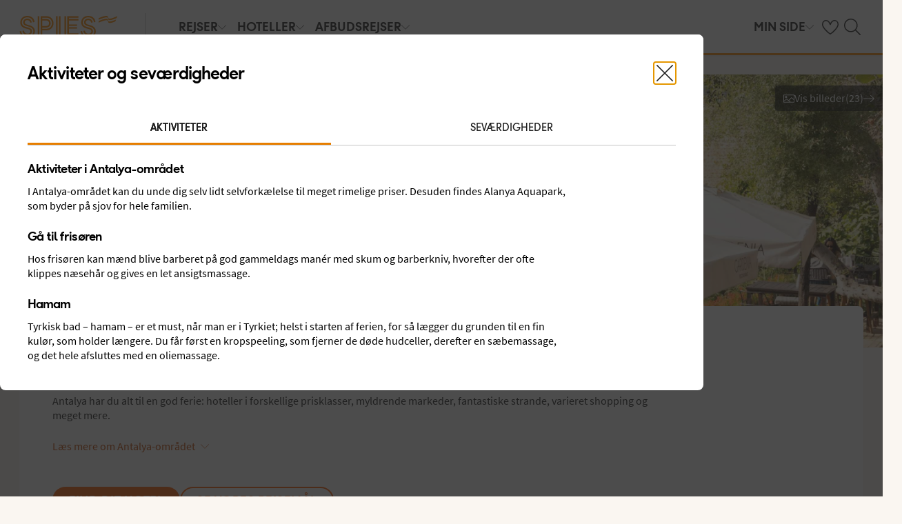

--- FILE ---
content_type: text/html; charset=utf-8
request_url: https://www.spies.dk/tyrkiet/antalya-omradet?push=activitiesAndAttractions
body_size: 97296
content:

    <!DOCTYPE html>
    <html lang="da-DK">
      <head><script type="text/javascript" src="/dynatrace/ruxitagentjs_ICA7NVfqru_10325251103172537.js" data-dtconfig="rid=RID_-1199482714|rpid=-2124882135|domain=spies.dk|reportUrl=https://bf50453hrn.bf.dynatrace.com/bf|app=aa150e8a893fbe7d|cuc=ns08oal7|cors=1|owasp=1|mel=100000|featureHash=ICA7NVfqru|dpvc=1|lastModification=1765183160429|tp=500,50,0|rdnt=1|uxrgce=1|srbbv=2|agentUri=/dynatrace/ruxitagentjs_ICA7NVfqru_10325251103172537.js"></script>
        <meta charSet="UTF-8"/><meta http-equiv="X-UA-Compatible" content="IE=edge"/><meta name="viewport" content="width=device-width, initial-scale=1"/><meta name="format-detection" content="telephone=no"/><title>Rejser til Antalya-området - Find billige rejser her | Spies</title><meta name="description" content="Antalya har du alt til en god ferie: hoteller i forskellige prisklasser, myldrende markeder, fantastiske strande, varieret shopping og meget mere - Bestil din rejse til Antalya-området hos Spies."/><meta name="keywords" content="Rejser til Antalya-området, resor Antalya-området "/><meta name="author" content="Spies DK"/><meta name="theme-color" content="#FE8C00"/><meta name="robots" content="index,follow"/><link rel="canonical" href="https://www.spies.dk/tyrkiet/antalya-omradet"/><meta property="og:title" content="Rejser til Antalya-området - Find billige rejser her | Spies"/><meta property="og:site_name" content="Spies DK"/><meta property="og:description" content="Antalya har du alt til en god ferie: hoteller i forskellige prisklasser, myldrende markeder, fantastiske strande, varieret shopping og meget mere - Bestil din rejse til Antalya-området hos Spies."/><meta property="og:type" content="website"/><meta property="og:url" content="https://www.spies.dk/tyrkiet/antalya-omradet"/><link rel="icon" href="https://idun.nltg.com/assets/images/favicon_nltg.png"/><script>window.__IDUN_GLOBALS_CONFIG__ = {"siteId":11,"mediaBaseUrl":"https://img.spies.dk","inWebView":false,"inPopUp":false,"browserInfo":{"isUnsupportedBrowser":false,"isBot":false},"cookieConsentSettings":{"cookieConsent":{"consent":false,"approved":[],"denied":[],"changeConsent":false,"hideConsent":false},"hash":{"iv":"82a93dea5d65bf622076ae7ffae68bf3","content":"[base64]"},"initialIsMobile":false,"labels":{"mainHeader":"Spies bruger cookies for at give dig en bedre og mere relevant oplevelse","mainText":"Det betyder, at vi indsamler oplysninger om, hvordan du bruger vores hjemmeside spies.dk, for at:\n\n•\tsikre, at siden fungerer korrekt, forhindre overbelastning og beskytte hjemmesiden mod angreb (nødvendige cookies)\n•\thuske dine indstillinger og forbedre funktioner (funktionelle cookies)\n•\tanalysere besøg og forstå, hvordan hjemmesiden anvendes, og hvordan du interagerer med den – med det formål at forbedre design, brugervenlighed og indhold (statistiske cookies)\n•\tsammen med vores samarbejdspartnere vise indhold og annoncer, der er personligt tilpasset dig baseret på dine interesser og adfærd på hjemmesiden (markedsføringscookies).\nVi deler også visse oplysninger med vores samarbejdspartnere.\n\nVed at klikke på ”Accepter alle” giver du samtykke til brugen af alle cookies.\nKlik på ”Indstillinger” for at vælge, hvilke kategorier af cookies du vil give samtykke til.\nVed at klikke på ”Afvis alle” accepterer du kun nødvendige cookies, og hjemmesiden vil ikke være tilpasset dine interesser.\n\nDu kan altid ændre dine valg senere ved at klikke på ”Cookies” nederst på siden.\n\nLæs mere i vores ","necessaryHeader":"Nødvendige","necessaryText":"Nødvendige cookies bruges til at sikre, at hjemmesiden fungerer korrekt. De muliggør grundlæggende funktioner som navigation og adgang til sikre områder, forhindrer overbelastning og beskytter hjemmesiden mod angreb. Disse cookies er altid aktive og kan ikke deaktiveres, da hjemmesiden ellers ikke vil fungere, som den skal.","functionalHeader":"Funktionelle","functionalText":"Funktionelle cookies bruges til at forbedre din oplevelse af hjemmesiden. De gør det muligt at gemme indstillinger som sprogvalg, region og hvordan hjemmesiden opfører sig. Disse cookies hjælper med at få siden til at fungere optimalt, men er ikke nødvendige og kan derfor fravælges.","statisticHeader":"Statistiske","statisticText":"Statistiske cookies bruges til at forstå, hvordan hjemmesiden anvendes. Vi indsamler oplysninger om, hvordan du interagerer med siden – f.eks. hvilke sider du besøger og hvor ofte. Formålet er at forbedre design, brugervenlighed og effektivitet. Oplysningerne bruges også til at vise personligt indhold og til at forberede markedsundersøgelser. Disse cookies er valgfrie.","marketingHeader":"Marketing","marketingText":"Markedsføringscookies bruges, hvis du giver samtykke, til at vælge, levere, begrænse (frekvens) og måle annoncer samt gøre indhold mere relevant for dig. Vi registrerer din aktivitet på vores website (f.eks. besøgte sider, klik og viste produkter) og opbygger en pseudonymprofil (profilering), som anvendes til personligt tilpasset markedsføring på tværs af kanaler og til at følge op på digital markedsføring, der vises i eksterne kanaler.\nVi arbejder med forskellige samarbejdspartnere, f.eks. medier og tekniske platforme (annonce- og målesystemer). De behandler oplysninger enten på vores instruks som databehandlere eller som selvstændige dataansvarlige med eget ansvar. Se i cookieoversigten, hvem vores samarbejdspartner er for den enkelte cookie.\n\nDisse cookies er valgfrie.\nHvis du afviser markedsføringscookies, vil du fortsat se annoncer, men de er ikke personligt tilpassede, og vores kampagnemåling bliver begrænset.","marketingTextOld":"Markedsføringscookies bruges, hvis du giver samtykke, til at vælge, levere, begrænse (frekvens) og måle annoncer samt gøre indhold mere relevant for dig. Vi registrerer din aktivitet på vores website (f.eks. besøgte sider, klik og viste produkter) og opbygger en pseudonymprofil (profilering), som anvendes til personligt tilpasset markedsføring på tværs af kanaler og til at følge op på digital markedsføring, der vises i eksterne kanaler.","acceptAllButtonText":"Tillad alle ","acceptSelectedButtonText":"Tillad udvalgte","acceptNecessaryButtonText":"Tillad kun nødvendige ","selectAllText":"Vælg alle","deselectAllText":"Fravælg alle","cookiePolicyPopUpLinkText":"Cookiepolitik","cookiePolicyPopUpText":"På Spies.dk bruger vi cookies for at kunne give dig en bedre og mere personlig oplevelse. Dette gør vi for at tilpasse det, som vises for dig i f.eks. sociale medier, indholdet på hjemmesiden og til vores analyser. Vi deler også oplysninger om din anvendelse af Spies.dk til vores partnere. Nedenfor kan du selv vælge, hvor tilpasset en oplevelse du ønsker ved at tillade forskellige cookies. Du kan altid ændre dine indstillinger og læse mere om cookies i vores cookiepolitik.","cookiePolicyLink":"https://www.spies.dk/om-cookies","cookiePolicyLinkText":"cookiepolitik","settings":"Indstillinger","declineAll":"Afvis alle","backLink":"Tilbage","googlePrivacyPolicyLinkText":"https://business.safety.google/privacy/"},"enabled":true,"scriptUrl":"https://policy.cookieinformation.com/uc.js","culture":"DA","id":null},"labels":{"cookieConsentLabels":{"mainHeader":"Spies bruger cookies for at give dig en bedre og mere relevant oplevelse","mainText":"Det betyder, at vi indsamler oplysninger om, hvordan du bruger vores hjemmeside spies.dk, for at:\n\n•\tsikre, at siden fungerer korrekt, forhindre overbelastning og beskytte hjemmesiden mod angreb (nødvendige cookies)\n•\thuske dine indstillinger og forbedre funktioner (funktionelle cookies)\n•\tanalysere besøg og forstå, hvordan hjemmesiden anvendes, og hvordan du interagerer med den – med det formål at forbedre design, brugervenlighed og indhold (statistiske cookies)\n•\tsammen med vores samarbejdspartnere vise indhold og annoncer, der er personligt tilpasset dig baseret på dine interesser og adfærd på hjemmesiden (markedsføringscookies).\nVi deler også visse oplysninger med vores samarbejdspartnere.\n\nVed at klikke på ”Accepter alle” giver du samtykke til brugen af alle cookies.\nKlik på ”Indstillinger” for at vælge, hvilke kategorier af cookies du vil give samtykke til.\nVed at klikke på ”Afvis alle” accepterer du kun nødvendige cookies, og hjemmesiden vil ikke være tilpasset dine interesser.\n\nDu kan altid ændre dine valg senere ved at klikke på ”Cookies” nederst på siden.\n\nLæs mere i vores ","necessaryHeader":"Nødvendige","necessaryText":"Nødvendige cookies bruges til at sikre, at hjemmesiden fungerer korrekt. De muliggør grundlæggende funktioner som navigation og adgang til sikre områder, forhindrer overbelastning og beskytter hjemmesiden mod angreb. Disse cookies er altid aktive og kan ikke deaktiveres, da hjemmesiden ellers ikke vil fungere, som den skal.","functionalHeader":"Funktionelle","functionalText":"Funktionelle cookies bruges til at forbedre din oplevelse af hjemmesiden. De gør det muligt at gemme indstillinger som sprogvalg, region og hvordan hjemmesiden opfører sig. Disse cookies hjælper med at få siden til at fungere optimalt, men er ikke nødvendige og kan derfor fravælges.","statisticHeader":"Statistiske","statisticText":"Statistiske cookies bruges til at forstå, hvordan hjemmesiden anvendes. Vi indsamler oplysninger om, hvordan du interagerer med siden – f.eks. hvilke sider du besøger og hvor ofte. Formålet er at forbedre design, brugervenlighed og effektivitet. Oplysningerne bruges også til at vise personligt indhold og til at forberede markedsundersøgelser. Disse cookies er valgfrie.","marketingHeader":"Marketing","marketingText":"Markedsføringscookies bruges, hvis du giver samtykke, til at vælge, levere, begrænse (frekvens) og måle annoncer samt gøre indhold mere relevant for dig. Vi registrerer din aktivitet på vores website (f.eks. besøgte sider, klik og viste produkter) og opbygger en pseudonymprofil (profilering), som anvendes til personligt tilpasset markedsføring på tværs af kanaler og til at følge op på digital markedsføring, der vises i eksterne kanaler.\nVi arbejder med forskellige samarbejdspartnere, f.eks. medier og tekniske platforme (annonce- og målesystemer). De behandler oplysninger enten på vores instruks som databehandlere eller som selvstændige dataansvarlige med eget ansvar. Se i cookieoversigten, hvem vores samarbejdspartner er for den enkelte cookie.\n\nDisse cookies er valgfrie.\nHvis du afviser markedsføringscookies, vil du fortsat se annoncer, men de er ikke personligt tilpassede, og vores kampagnemåling bliver begrænset.","marketingTextOld":"Markedsføringscookies bruges, hvis du giver samtykke, til at vælge, levere, begrænse (frekvens) og måle annoncer samt gøre indhold mere relevant for dig. Vi registrerer din aktivitet på vores website (f.eks. besøgte sider, klik og viste produkter) og opbygger en pseudonymprofil (profilering), som anvendes til personligt tilpasset markedsføring på tværs af kanaler og til at følge op på digital markedsføring, der vises i eksterne kanaler.","acceptAllButtonText":"Tillad alle ","acceptSelectedButtonText":"Tillad udvalgte","acceptNecessaryButtonText":"Tillad kun nødvendige ","selectAllText":"Vælg alle","deselectAllText":"Fravælg alle","cookiePolicyPopUpLinkText":"Cookiepolitik","cookiePolicyPopUpText":"På Spies.dk bruger vi cookies for at kunne give dig en bedre og mere personlig oplevelse. Dette gør vi for at tilpasse det, som vises for dig i f.eks. sociale medier, indholdet på hjemmesiden og til vores analyser. Vi deler også oplysninger om din anvendelse af Spies.dk til vores partnere. Nedenfor kan du selv vælge, hvor tilpasset en oplevelse du ønsker ved at tillade forskellige cookies. Du kan altid ændre dine indstillinger og læse mere om cookies i vores cookiepolitik.","cookiePolicyLink":"https://www.spies.dk/om-cookies","cookiePolicyLinkText":"cookiepolitik","settings":"Indstillinger","declineAll":"Afvis alle","backLink":"Tilbage","googlePrivacyPolicyLinkText":"https://business.safety.google/privacy/"},"oldBrowserLabels":{"oldBrowserHeader":"Din web-browser skal opdateres!","oldBrowserText":"Vi anbefaler at du opdaterer din browser (internetprogram) eller benytter en mere sikker browser for at kunne stå i mod virus, hackerangreb og andre sikkerhedsproblemer. ","oldBrowserLink":"https://browser-update.org","oldBrowserLinkText":"Læs mere på browser-update.org"},"closeWindow":"Luk vindue","readmore":"Læs mere","readless":"Skjul"}}</script><script>window.__IDUN_MF_REMOTES__ = [{"name":"idun","alias":"idun","entry":"/idun/mf/client/idun-mf-manifest.json"}]</script><link href="https://assets.nltg.com" rel="preconnect" crossorigin="true"/><link href="https://img.nltg.com" rel="preconnect" crossorigin="true"/><link href="https://img.spies.dk" rel="preconnect" crossorigin="true"/><style data-styled="" data-styled-version="6.0.2">:root{--transition-duration:1s;--border-radius-100:1px;--border-radius-200:2px;--border-radius-300:4px;--border-radius-400:6px;--border-radius-500:8px;--border-radius-600:12px;--border-radius-700:16px;--border-radius-800:20px;--border-radius-900:24px;--border-radius-card:8px;--border-radius-full-or-none:100%;--border-radius-none:0;--border-radius-pill:100%;--color-alert-500:#F6CC47;--color-almostblack:#202020;--color-apricot-500:#FDD587;--color-background-body:#FAF6F1;--color-background-disabled:#E3E3E3;--color-background-surface-primary:#FFFFFF;--color-background-surface-secondary:#EEE1D2;--color-background-surface-tertiary:#202020;--color-black:#202020;--color-border-brand:#FF5E00;--color-border-disabled:#8F8F8F;--color-border-key-line:#C6C6C6;--color-border-primary:#8F8F8F;--color-border-secondary:#ADADAD;--color-campaign-best-primary:#FF5A52;--color-campaign-better-primary:#2E696C;--color-campaign-better-secondary:#4C7F81;--color-campaign-black-week:#202020;--color-campaign-good-primary:#FFB876;--color-campaign-good-secondary:#FFD4A8;--color-campaign-good-tertiary:#FFEBD6;--color-campaign-happy-weekend:#FE8C00;--color-clay:#d3bfac;--color-core-100:#FFEBD6;--color-core-200:#FFD4A8;--color-core-300:#FFB876;--color-core-400:#FFA348;--color-core-500:#FE8C00;--color-core-600:#E77E00;--color-core-700:#D07000;--color-core-800:#B86100;--color-core-900:#A35300;--color-core-sunrise:#FE8C00;--color-cta-button-ghost:#202020;--color-cta-button-primary:#FF5E00;--color-cta-button-primary-active:#C44800;--color-cta-button-primary-dark:#202020CC;--color-cta-button-primary-dark-active:#737373CC;--color-cta-button-primary-dark-hover:#737373CC;--color-cta-button-primary-hover:#E15300;--color-cta-button-secondary:#FF5E00;--color-cta-button-secondary-active:#C44800;--color-cta-button-secondary-dark:#202020;--color-cta-button-secondary-dark-active:#202020;--color-cta-button-secondary-dark-hover:#202020;--color-cta-button-secondary-hover:#E15300;--color-cta-button-secondary-light:#FFFFFF;--color-cta-button-secondary-light-active:#FFFFFF;--color-cta-button-secondary-light-hover:#FFFFFF;--color-cta-button-tertiary:#4C7F81;--color-cta-button-tertiary-active:#2E696C;--color-cta-button-tertiary-hover:#2E696C;--color-cta-link-primary:#C44800;--color-cta-link-primary-hover:#A63C10;--color-cta-link-secondary:#202020;--color-cta-link-secondary-hover:#202020;--color-cta-primary:#FF5E00;--color-cta-primary-active:#C44800;--color-cta-primary-hover:#E15300;--color-cta-secondary:#4C7F81;--color-cta-secondary-active:#2E696C;--color-cta-secondary-hover:#2E696C;--color-dark-core-100:#FFDAB9;--color-dark-core-200:#FFC49A;--color-dark-core-2-500:#ff5e00;--color-dark-core-300:#FFAD7A;--color-dark-core-400:#FF8640;--color-dark-core-500:#FF5E00;--color-dark-core-600:#E15300;--color-dark-core-700:#C44800;--color-dark-core-800:#A63C10;--color-dark-core-900:#8B2E16;--color-dark-gray:#454545;--color-dark-gray-l1:#707070;--color-dark-steel-blue:#567278;--color-earth:#746343;--color-element-input-active:#FF5E00;--color-element-input-error:#C9372C;--color-element-input-form-field-active:#202020;--color-element-input-success:#20845A;--color-error-500:#C9372C;--color-extra-light-gray:#f7f7f7;--color-focus-outline:#005fcc;--color-grass-100:#95D59B;--color-grass-200:#83CA8A;--color-grass-300:#5EB366;--color-grass-400:#3A9D43;--color-grass-500:#158620;--color-grass-600:#116B1A;--color-grass-700:#0D5013;--color-grass-800:#08360D;--color-grass-900:#052409;--color-green-100:#D9ECCE;--color-green-200:#B3D99D;--color-green-300:#8DC56D;--color-green-400:#67B23C;--color-green-500:#419F0B;--color-green-600:#347F09;--color-green-700:#275F07;--color-green-800:#1A4004;--color-green-900:#133003;--color-grey-100:#E3E3E3;--color-grey-200:#D6D6D6;--color-grey-25:#F7F7F7;--color-grey-300:#C6C6C6;--color-grey-400:#ADADAD;--color-grey-50:#F0F1F2;--color-grey-500:#8F8F8F;--color-grey-600:#737373;--color-grey-700:#5E5E5E;--color-grey-800:#505050;--color-grey-900:#202020;--color-larimar-dark-100:#D1F0F4;--color-larimar-dark-200:#B5D4D8;--color-larimar-dark-300:#9AB8BC;--color-larimar-dark-400:#7F9DA1;--color-larimar-dark-500:#668387;--color-larimar-dark-600:#4D6A6E;--color-larimar-dark-700:#365255;--color-larimar-dark-800:#1F3B3E;--color-larimar-dark-900:#082528;--color-larimar-light-100:#EFF7F5;--color-larimar-light-200:#D8EBE6;--color-larimar-light-300:#BFD4CF;--color-larimar-light-400:#A7BDB8;--color-larimar-light-500:#90A7A1;--color-larimar-light-600:#7A908B;--color-larimar-light-700:#657974;--color-larimar-light-800:#50635E;--color-larimar-light-900:#3C4C48;--color-light-gray:#e3e3e3;--color-light-gray-l1:#ededed;--color-light-sand:#f9f5f1;--color-light-teal:#b0ccca;--color-link:#359cbb;--color-link-hover:#359cbb;--color-mango:#f6b637;--color-medium-gray:#adadad;--color-medium-gray-l1:#c7c7c7;--color-mint-green-500:#20845A;--color-morganite-100:#F0DDD6;--color-morganite-200:#EAD0C7;--color-morganite-300:#E4C3B8;--color-morganite-400:#DFB6A8;--color-morganite-500:#D9A999;--color-morganite-600:#B99082;--color-morganite-700:#98766B;--color-morganite-800:#775D54;--color-morganite-900:#57443D;--color-notif-nudge-primary:#A1AB87;--color-notif-push-cruise-primary:#B9DBDC;--color-notif-push-cruise-secondary:#CBE5E5;--color-notif-push-cruise-tertiary:#E6F4F4;--color-notif-push-hi-primary:#E15300;--color-notif-push-hi-secondary:#E15300;--color-notif-push-hi-tertiary:#E15300;--color-notif-push-my-primary:#FFE566;--color-notif-push-my-secondary:#FFF496;--color-notif-push-my-tertiary:#FFE566;--color-notif-push-why-primary:#C4A175;--color-notif-push-why-secondary:#E4C6A0;--color-notif-push-why-tertiary:#EEE1D2;--color-notif-system-alert:#F6CC47;--color-notif-system-error:#C9372C;--color-notif-system-info:#CDD5B5;--color-notif-system-success:#20845A;--color-notif-tag-secondary:#CDD5B5;--color-notif-urgency-primary:#A5D5D8;--color-ocean:#359cbb;--color-ocean-l1:#60b9d4;--color-olive-100:#ECEFE3;--color-olive-200:#E6EADA;--color-olive-300:#D9E0C7;--color-olive-400:#CDD5B5;--color-olive-500:#C0CBA2;--color-olive-600:#A1AB87;--color-olive-700:#8A9559;--color-olive-800:#70763D;--color-olive-900:#606534;--color-plant:#667f73;--color-pyright-dark-100:#E3DCB8;--color-pyright-dark-200:#C7C09D;--color-pyright-dark-300:#ACA583;--color-pyright-dark-400:#918A69;--color-pyright-dark-500:#777151;--color-pyright-dark-600:#5E593A;--color-pyright-dark-700:#464124;--color-pyright-dark-800:#2F2B0F;--color-pyright-dark-900:#1A1700;--color-pyright-light-100:#E6E1D0;--color-pyright-light-200:#DCD6BE;--color-pyright-light-300:#D3C9AC;--color-pyright-light-400:#C9BC9B;--color-pyright-light-500:#C0AF89;--color-pyright-light-600:#A39474;--color-pyright-light-700:#867860;--color-pyright-light-800:#6A5E4B;--color-pyright-light-900:#4D4437;--color-quartz-100:#F1EEE7;--color-quartz-150:#EDE8DE;--color-quartz-200:#E8E2D6;--color-quartz-250:#CEC7BA;--color-quartz-300:#B4AB9E;--color-quartz-350:#9A9082;--color-quartz-400:#807566;--color-quartz-450:#766D61;--color-quartz-50:#F6F4EF;--color-quartz-500:#6C665B;--color-quartz-550:#625E56;--color-quartz-600:#56514A;--color-quartz-650:#49453E;--color-quartz-700:#3D3832;--color-rouge-100:#FFCDCB;--color-rouge-200:#FFBDBA;--color-rouge-300:#FF9B97;--color-rouge-400:#FF7A75;--color-rouge-500:#FF5A52;--color-rouge-600:#D44942;--color-rouge-700:#A93731;--color-rouge-800:#7F2521;--color-rouge-900:#611C19;--color-ruby-100:#FF876B;--color-ruby-200:#FF6B52;--color-ruby-300:#EB4E3A;--color-ruby-400:#CB3023;--color-ruby-500:#AB030C;--color-ruby-600:#8C0000;--color-ruby-700:#6D0000;--color-ruby-800:#4E0001;--color-ruby-900:#320002;--color-salmon-500:#C9372C;--color-sandstone:#7d726a;--color-sand-100:#FAF6F1;--color-sand-200:#F6EEE5;--color-sand-300:#EEE1D2;--color-sand-400:#EED7B9;--color-sand-500:#E4C6A0;--color-sand-600:#C4A175;--color-sand-700:#A98A63;--color-sand-800:#8E7352;--color-sand-900:#715C42;--color-silver:#d6e2e5;--color-steel-blue:#799094;--color-success-500:#20845A;--color-sunlight-100:#FFF8BF;--color-sunlight-200:#FFF496;--color-sunlight-300:#FFEC88;--color-sunlight-400:#FFE566;--color-sunlight-500:#FFD940;--color-sunlight-600:#FFCC02;--color-sunlight-700:#FFC123;--color-sunlight-800:#F6AE00;--color-sunlight-900:#E5A302;--color-teal-100:#E6F4F4;--color-teal-200:#DDEFF0;--color-teal-300:#CBE5E5;--color-teal-400:#B9DBDC;--color-teal-500:#A5D5D8;--color-teal-600:#81BEC3;--color-teal-700:#6A9FA3;--color-teal-800:#4C7F81;--color-teal-900:#2E696C;--color-text:#202020;--color-text-disabled:#8F8F8F;--color-text-inverse:#FFFFFF;--color-text-primary:#202020;--color-text-subtle:#505050;--color-turmeric-100:#FEF1D7;--color-turmeric-200:#FEE3AF;--color-turmeric-300:#FDD587;--color-turmeric-400:#FDC75F;--color-turmeric-500:#FCB937;--color-turmeric-600:#CA942C;--color-turmeric-700:#B08227;--color-turmeric-800:#7E5D1C;--color-turmeric-900:#4C3710;--color-wave:#3d6778;--color-white:#FFFFFF;--elevation-100:0 1px 2px 0 rgba(32, 32, 32, 0.10);--elevation-300:0 3px 6px 0 rgba(32, 32, 32, 0.12);--elevation-400:0 4px 8px 0 rgba(32, 32, 32, 0.13);--font-body-l:400 2rem/normal 'Source Sans Pro','Trebuchet MS',Arial;--font-body-m:400 1.6rem/normal 'Source Sans Pro','Trebuchet MS',Arial;--font-body-s:400 1.2rem/normal 'Source Sans Pro','Trebuchet MS',Arial;--font-button:700 1.9rem/normal 'Thomas Headline','Source Sans 3','Tebuchet MS','Arial Black';--font-family-body:'Source Sans Pro','Trebuchet MS',Arial;--font-family-globetrotter-sans:'Globetrotter Sans';--font-family-headline:'Thomas Headline','Source Sans 3','Tebuchet MS','Arial Black';--font-family-nltg-wave-serif:'NLTG Wave Serif',Arial;--font-family-red-hat-text:'Red Hat Text',Arial;--font-family-source-sans-pro:'Source Sans Pro','Trebuchet MS',Arial;--font-family-thomas-headline:'Thomas Headline','Source Sans 3','Tebuchet MS','Arial Black';--font-headline-l:700 2.6rem/1 'Thomas Headline','Source Sans 3','Tebuchet MS','Arial Black';--font-headline-m:700 2.2rem/1 'Thomas Headline','Source Sans 3','Tebuchet MS','Arial Black';--font-headline-s:700 1.9rem/1.1 'Thomas Headline','Source Sans 3','Tebuchet MS','Arial Black';--font-headline-xl:400 3.4rem/1.1 'NLTG Wave Serif',Arial;--font-headline-xs:700 1.6rem/1.1 'Thomas Headline','Source Sans 3','Tebuchet MS','Arial Black';--font-mega:400 5.6rem/1.1 'NLTG Wave Serif',Arial;--font-mini:400 1.2rem/1.2 'Source Sans Pro','Trebuchet MS',Arial;--font-preamble:400 2rem/1.3 'Thomas Headline','Source Sans 3','Tebuchet MS','Arial Black';--font-section-heading:400 2.8rem/1 'Thomas Headline','Source Sans 3','Tebuchet MS','Arial Black';--space-100:4px;--space-1000:120px;--space-200:8px;--space-300:12px;--space-400:16px;--space-50:2px;--space-500:24px;--space-600:40px;--space-700:48px;--space-800:60px;--space-900:80px;--space-950:120px;--space-grid-gutter:12px;--space-grid-margin:16px;--space-grid-row-gap:24px;--space-section-margin:40px;--transition:calc(var(--transition-duration) * 0.25) ease;--transition-slow:calc(var(--transition-duration) * 1) ease;--transition-smooth:calc(var(--transition-duration) * 0.5) ease;}/*!sc*/
@media (prefers-reduced-motion:reduce){:root{--animation-duration:0s;}}/*!sc*/
@media (min-width:768px){:root{--font-body-l:400 2rem/normal 'Source Sans Pro','Trebuchet MS',Arial;--font-body-m:400 1.6rem/1.35 'Source Sans Pro','Trebuchet MS',Arial;--font-body-s:400 1.4rem/1.4 'Source Sans Pro','Trebuchet MS',Arial;--font-headline-l:700 3.2rem/1 'Thomas Headline','Source Sans 3','Tebuchet MS','Arial Black';--font-headline-m:700 2.4rem/1 'Thomas Headline','Source Sans 3','Tebuchet MS','Arial Black';--font-headline-s:700 1.9rem/1.1 'Thomas Headline','Source Sans 3','Tebuchet MS','Arial Black';--font-headline-xl:400 3.6rem/1.1 'NLTG Wave Serif',Arial;--font-headline-xs:700 1.6rem/1.1 'Thomas Headline','Source Sans 3','Tebuchet MS','Arial Black';--font-mega:400 6.4rem/1.1 'NLTG Wave Serif',Arial;--font-section-heading:400 3rem/1 'Thomas Headline','Source Sans 3','Tebuchet MS','Arial Black';--space-grid-gutter:16px;--space-grid-margin:24px;--space-grid-row-gap:24px;--space-section-margin:60px;}}/*!sc*/
@media (min-width:1024px){:root{--font-body-l:400 2rem/normal 'Source Sans Pro','Trebuchet MS',Arial;--font-body-m:400 1.6rem/1.35 'Source Sans Pro','Trebuchet MS',Arial;--font-body-s:400 1.4rem/1.4 'Source Sans Pro','Trebuchet MS',Arial;--font-headline-l:700 3.4rem/1 'Thomas Headline','Source Sans 3','Tebuchet MS','Arial Black';--font-headline-m:700 2.6rem/1 'Thomas Headline','Source Sans 3','Tebuchet MS','Arial Black';--font-headline-s:700 1.9rem/1.1 'Thomas Headline','Source Sans 3','Tebuchet MS','Arial Black';--font-headline-xl:400 4rem/1.1 'NLTG Wave Serif',Arial;--font-headline-xs:700 1.6rem/1.1 'Thomas Headline','Source Sans 3','Tebuchet MS','Arial Black';--font-mega:400 7.2rem/1.1 'NLTG Wave Serif',Arial;--font-section-heading:400 3.2rem/1 'Thomas Headline','Source Sans 3','Tebuchet MS','Arial Black';--space-grid-gutter:24px;--space-grid-margin:28px;--space-grid-row-gap:24px;--space-section-margin:60px;}}/*!sc*/
@font-face{font-family:'Source Sans Pro';font-style:normal;font-weight:400;src:url('https://idun.nltg.com/assets/fonts/source-sans-pro-400.woff2') format('woff2');font-display:swap;}/*!sc*/
@font-face{font-family:'Source Sans Pro';font-style:normal;font-weight:700;src:url('https://idun.nltg.com/assets/fonts/source-sans-pro-700.woff2') format('woff2');font-display:swap;}/*!sc*/
@font-face{font-family:'Thomas Headline';font-weight:700;font-style:normal;src:url('https://idun.nltg.com/assets/fonts/thomas-headline-700.woff2') format('woff2');font-display:swap;}/*!sc*/
@font-face{font-family:'Thomas Headline';font-weight:400;font-style:normal;src:url('https://idun.nltg.com/assets/fonts/thomas-headline-400.woff2') format('woff2');font-display:swap;}/*!sc*/
@font-face{font-family:'NLTG Wave Serif';font-weight:400;font-style:normal;src:url('https://idun.nltg.com/assets/fonts/nltg-wave-serif-400.woff2') format('woff2');font-display:swap;}/*!sc*/
@font-face{font-family:'Red Hat Text';font-weight:400;font-style:normal;src:url('https://idun.nltg.com/assets/fonts/red-hat-text.woff2') format('woff2');font-display:swap;}/*!sc*/
@font-face{font-family:'Red Hat Text';font-weight:500;font-style:normal;src:url('https://idun.nltg.com/assets/fonts/red-hat-text.woff2') format('woff2');font-display:swap;}/*!sc*/
@font-face{font-family:'Red Hat Text';font-weight:600;font-style:normal;src:url('https://idun.nltg.com/assets/fonts/red-hat-text.woff2') format('woff2');font-display:swap;}/*!sc*/
@font-face{font-family:'Globetrotter Sans';font-weight:300;font-style:normal;src:url('https://idun.nltg.com/assets/fonts/globetrotter-sans-300.woff2') format('woff2');font-display:swap;}/*!sc*/
@font-face{font-family:'Globetrotter Sans';font-weight:400;font-style:normal;src:url('https://idun.nltg.com/assets/fonts/globetrotter-sans-400.woff2') format('woff2');font-display:swap;}/*!sc*/
*{border:0;box-sizing:border-box;list-style-type:none;margin:0;padding:0;text-decoration:none;}/*!sc*/
html,body,div,span,applet,object,iframe,h1,h2,h3,h4,h5,h6,p,blockquote,pre,a,abbr,acronym,address,big,cite,code,del,dfn,em,img,ins,kbd,q,s,samp,small,strike,strong,sub,sup,tt,var,b,u,i,center,dl,dt,dd,ol,ul,li,fieldset,form,label,legend,table,caption,tbody,tfoot,thead,tr,th,td,article,aside,canvas,details,embed,figure,figcaption,footer,header,hgroup,menu,nav,output,ruby,section,summary,time,mark,audio,video{font:inherit;font-size:100%;margin:0;vertical-align:baseline;}/*!sc*/
article,aside,details,figcaption,figure,footer,header,hgroup,menu,nav,section{display:block;}/*!sc*/
ol,ul{list-style:none;}/*!sc*/
blockquote,q{quotes:none;}/*!sc*/
blockquote::before,q::before,blockquote::after,q::after{content:none;}/*!sc*/
table{border-collapse:collapse;border-spacing:0;}/*!sc*/
html{font-size:62.5%;height:100%;-webkit-text-size-adjust:100%;}/*!sc*/
body{background:var(--color-background-body);color:var(--color-text);font:var(--font-body-m);height:100%;margin:0 auto;-webkit-font-smoothing:antialiased;}/*!sc*/
input,select,textarea,button{appearance:none;}/*!sc*/
input:focus-visible,select:focus-visible,textarea:focus-visible,button:focus-visible,a:focus-visible{outline:.2rem solid var(--color-focus-outline);outline-offset:.2rem;box-shadow:0 0 0 .4rem var(--color-white);border-radius:0.4rem;}/*!sc*/
select::-ms-expand{display:none;}/*!sc*/
button{font-family:var(--font-family-body);background:none;border-radius:0;color:var(--color-text);}/*!sc*/
a:not(:disabled),button:not(:disabled),select:not(:disabled),input[type='radio']:not(:disabled){cursor:pointer;}/*!sc*/
a{color:var(--color-cta-link-primary);}/*!sc*/
input[type='radio']{appearance:radio;}/*!sc*/
b,strong{font-weight:700;}/*!sc*/
i,em{font-style:italic;}/*!sc*/
h1,h2,h3,h4{font-family:var(--font-family-headline);}/*!sc*/
h1{font-size:3.6rem;line-height:4rem;}/*!sc*/
h2{font-size:2.8rem;line-height:2.8rem;}/*!sc*/
h3{font-size:2.4rem;line-height:2.4rem;}/*!sc*/
h4{font-size:1.8rem;line-height:1.8rem;}/*!sc*/
.visually-hidden{clip:rect(0 0 0 0);clip-path:inset(50%);height:1px;overflow:hidden;position:absolute;white-space:nowrap;width:1px;}/*!sc*/
.uikit-font-section-heading{font:var(--font-section-heading);}/*!sc*/
.uikit-font-preamble{font:var(--font-preamble);}/*!sc*/
.uikit-font-body-l{font:var(--font-body-l);}/*!sc*/
.uikit-font-body-m{font:var(--font-body-m);}/*!sc*/
.uikit-font-body-s{font:var(--font-body-s);}/*!sc*/
.uikit-font-mega{font:var(--font-mega);}/*!sc*/
.uikit-font-headline-xl{font:var(--font-headline-xl);}/*!sc*/
.uikit-font-headline-l{font:var(--font-headline-l);}/*!sc*/
.uikit-font-headline-m{font:var(--font-headline-m);}/*!sc*/
.uikit-font-headline-s{font:var(--font-headline-s);}/*!sc*/
.uikit-font-headline-xs{font:var(--font-headline-xs);}/*!sc*/
.uikit-font-mini{font:var(--font-mini);letter-spacing:1.2px;text-transform:uppercase;}/*!sc*/
.uikit-font-mega{font:var(--font-mega);}/*!sc*/
.uikit-font-button{font:var(--font-button);text-transform:uppercase;}/*!sc*/
.uikit-link{color:var(--color-cta-link-primary);cursor:pointer;display:inline-flex;align-items:center;font-size:1.6rem;text-decoration:underline;text-underline-offset:2px;}/*!sc*/
.uikit-link:hover{color:var(--color-cta-link-primary-hover);}/*!sc*/
.uikit-link--with-icon{text-decoration:none;}/*!sc*/
.uikit-link--with-icon:hover{text-decoration:underline;}/*!sc*/
.uikit-link--with-icon svg{margin-left:var(--space-200);height:1.2rem;width:1.2rem;}/*!sc*/
.uikit-box{background:var(--color-white);width:100%;border-radius:var(--border-radius-500);box-shadow:var(--elevation-100);padding:var(--space-400);}/*!sc*/
@media (min-width:768px){.uikit-box{padding:var(--space-500);}}/*!sc*/
@media (min-width:1024px){.uikit-box{padding:var(--space-700);}}/*!sc*/
.uikit-box--without-padding{background:var(--color-white);width:100%;border-radius:var(--border-radius-500);box-shadow:var(--elevation-100);padding:unset;}/*!sc*/
data-styled.g25[id="sc-global-bYgLnW1"]{content:"sc-global-bYgLnW1,"}/*!sc*/
.gGRsng{display:inline-block;overflow:visible;height:1.6rem;width:1.6rem;}/*!sc*/
.hhuTUS{display:inline-block;overflow:visible;height:1.2rem;width:1.2rem;stroke-width:0.15rem;}/*!sc*/
data-styled.g126[id="Iconstyle__Icon-sc-14paivs-0"]{content:"gGRsng,hhuTUS,"}/*!sc*/
.inJHbb{--container-width:1280px;--fluid-area:calc(50% - var(--container-width) / 2);--column-count:3;--m:var(--space-grid-margin);--g:var(--space-grid-gutter);--c:minmax(0,1fr);--container-grid-template:var(--c) repeat(var(--column-count),var(--g) var(--c));--grid-template-areas:'c1 g1 c2 g2 c3 g3 c4';display:grid;grid-template-columns:var(--container-grid-template);grid-template-areas:var(--grid-template-areas);grid-auto-rows:max-content;grid-auto-flow:row;row-gap:0;--container-grid-template:var(--fluid-area) max(var(--m),env(safe-area-inset-left)) var(--c) repeat(var(--column-count),var(--g) var(--c)) max(var(--m),env(safe-area-inset-right)) var(--fluid-area);--grid-template-areas:'fa1 m1 c1 g1 c2 g2 c3 g3 c4 m2 fa2';}/*!sc*/
@media (min-width:768px){.inJHbb{--column-count:11;--grid-template-areas:'c1 g1 c2 g2 c3 g3 c4 g4 c5 g5 c6 g6 c7 g7 c8 g8 c9 g9 c10 g10 c11 g11 c12';}}/*!sc*/
@media (min-width:768px){.inJHbb{--grid-template-areas:'fa1 m1 c1 g1 c2 g2 c3 g3 c4 g4 c5 g5 c6 g6 c7 g7 c8 g8 c9 g9 c10 g10 c11 g11 c12 m2 fa2';}}/*!sc*/
.ckveKS{--container-width:1280px;--fluid-area:calc(50% - var(--container-width) / 2);--column-count:3;--m:var(--space-grid-margin);--g:var(--space-grid-gutter);--c:minmax(0,1fr);--container-grid-template:var(--c) repeat(var(--column-count),var(--g) var(--c));--grid-template-areas:'c1 g1 c2 g2 c3 g3 c4';display:grid;grid-template-columns:var(--container-grid-template);grid-template-areas:var(--grid-template-areas);grid-auto-rows:max-content;grid-auto-flow:row;row-gap:var(--space-grid-row-gap);--container-grid-template:var(--fluid-area) max(var(--m),env(safe-area-inset-left)) var(--c) repeat(var(--column-count),var(--g) var(--c)) max(var(--m),env(safe-area-inset-right)) var(--fluid-area);--grid-template-areas:'fa1 m1 c1 g1 c2 g2 c3 g3 c4 m2 fa2';}/*!sc*/
@media (min-width:768px){.ckveKS{--column-count:11;--grid-template-areas:'c1 g1 c2 g2 c3 g3 c4 g4 c5 g5 c6 g6 c7 g7 c8 g8 c9 g9 c10 g10 c11 g11 c12';}}/*!sc*/
@media (min-width:768px){.ckveKS{--grid-template-areas:'fa1 m1 c1 g1 c2 g2 c3 g3 c4 g4 c5 g5 c6 g6 c7 g7 c8 g8 c9 g9 c10 g10 c11 g11 c12 m2 fa2';}}/*!sc*/
data-styled.g146[id="Gridstyle__Grid-sc-9bhwn5-0"]{content:"inJHbb,ckveKS,"}/*!sc*/
.egejQT{grid-column:c1-start/c4-end;}/*!sc*/
@media (min-width:768px){.egejQT{grid-column:c1-start/c12-end;}}/*!sc*/
@media (min-width:1024px){.egejQT{grid-column:c1-start/c12-end;}}/*!sc*/
.hUjgIF{grid-column:c1-start/c4-end;}/*!sc*/
@media (min-width:768px){.hUjgIF{grid-column:c1-start/c6-end;}}/*!sc*/
@media (min-width:1024px){.hUjgIF{grid-column:c1-start/c4-end;}}/*!sc*/
.kjvsuS{grid-column:c1-start/c4-end;}/*!sc*/
@media (min-width:768px){.kjvsuS{grid-column:c7-start/c12-end;}}/*!sc*/
@media (min-width:1024px){.kjvsuS{grid-column:c5-start/c8-end;}}/*!sc*/
.eYBrGi{grid-column:c1-start/c4-end;}/*!sc*/
@media (min-width:768px){.eYBrGi{grid-column:c1-start/c6-end;}}/*!sc*/
@media (min-width:1024px){.eYBrGi{grid-column:c9-start/c12-end;}}/*!sc*/
data-styled.g147[id="Gridstyle__GridItem-sc-9bhwn5-1"]{content:"egejQT,hUjgIF,kjvsuS,eYBrGi,"}/*!sc*/
.jgpwmR{width:100%;width:calc(100vw - var(--scrollbar,0px));margin-inline:calc(50% - (50vw - var(--scrollbar,0px) / 2));}/*!sc*/
.popup-content .jgpwmR{width:calc(100% + 2 * var(--space-grid-margin));margin-inline:calc(-1 * var(--space-grid-margin));}/*!sc*/
.brbUOa{background-color:#E4C6A0FF;border-radius:var(--border-radius-500);box-shadow:var(--elevation-100);transition:box-shadow var(--transition);overflow:hidden;}/*!sc*/
.brbUOa:link:hover{box-shadow:var(--elevation-300);}/*!sc*/
data-styled.g151[id="Container__StyledContainer-sc-1uf0v1f-0"]{content:"jgpwmR,brbUOa,"}/*!sc*/
.kgBoLD{line-height:normal;font-size:1.6rem;overflow:visible;text-align:left;display:inline-flex;align-items:center;transition:color var(--transition);color:var(--color-cta-link-primary);}/*!sc*/
.kgBoLD:hover{color:var(--color-cta-link-primary-hover);}/*!sc*/
data-styled.g156[id="Linkstyle__Link-sc-1d1h248-0"]{content:"kgBoLD,"}/*!sc*/
.cBuWNO{display:flex;margin-left:var(--space-200);}/*!sc*/
data-styled.g158[id="Linkstyle__IconAfter-sc-1d1h248-2"]{content:"cBuWNO,"}/*!sc*/
.fwlQZv{text-decoration:underline;text-underline-offset:2px;text-decoration:none;}/*!sc*/
.Linkstyle__Link-sc-1d1h248-0:hover .fwlQZv{text-decoration:underline;}/*!sc*/
data-styled.g159[id="Linkstyle__LinkText-sc-1d1h248-3"]{content:"fwlQZv,"}/*!sc*/
.gHzzxH{color:var(--color-text);display:block;}/*!sc*/
.bg-dark .gHzzxH{color:var(--color-text-inverse);}/*!sc*/
data-styled.g166[id="LinkWrapper__StyledLinkWrapper-sc-1sb6ozq-0"]{content:"gHzzxH,"}/*!sc*/
.RzZzR{align-items:center;display:inline-flex;justify-content:center;width:100%;}/*!sc*/
.RzZzR img{flex:none;}/*!sc*/
data-styled.g168[id="style__Picture-sc-10ggsb6-0"]{content:"RzZzR,"}/*!sc*/
.gUCrcW{position:relative;}/*!sc*/
.gUCrcW >picture img{object-fit:cover;height:100%;width:100%;border-radius:var(--border-radius-500);box-shadow:var(--elevation-100);}/*!sc*/
.elm-container .gUCrcW >picture img{border-radius:unset;box-shadow:unset;}/*!sc*/
data-styled.g172[id="Picture__PictureWrapper-sc-x0smgn-2"]{content:"gUCrcW,"}/*!sc*/
.gldzOg{position:absolute;top:0;left:0;width:100%;height:100%;}/*!sc*/
data-styled.g173[id="Picture__Overlay-sc-x0smgn-3"]{content:"gldzOg,"}/*!sc*/
.dRyfmr p:not(:last-child),.dRyfmr ol:not(:last-child),.dRyfmr ul:not(:last-child){margin-bottom:var(--space-400);}/*!sc*/
@media (min-width:768px){.dRyfmr p:not(:last-child),.dRyfmr ol:not(:last-child),.dRyfmr ul:not(:last-child){margin-bottom:var(--space-500);}}/*!sc*/
.dRyfmr p:empty{display:none;}/*!sc*/
.dRyfmr ol,.dRyfmr ul{line-height:2.2rem;}/*!sc*/
.dRyfmr ol{list-style-position:inside;padding-left:var(--space-100);}/*!sc*/
.dRyfmr ol li{list-style-type:decimal;margin-bottom:var(--space-100);}/*!sc*/
.dRyfmr ul{padding-left:var(--space-300);}/*!sc*/
.dRyfmr ul li{list-style-type:disc;margin:0 0 var(--space-100) var(--space-200);}/*!sc*/
.dRyfmr a:not([class]){border-bottom:var(--color-text) solid 1px;color:var(--color-text);cursor:pointer;transition:border-color var(--transition),color var(--transition);}/*!sc*/
.no-touch .dRyfmr a:not([class]):hover{border-color:var(--color-text);color:var(--color-text);}/*!sc*/
.dRyfmr h1{font:var(--font-headline-l);margin-bottom:var(--space-300);}/*!sc*/
.dRyfmr h2{font:var(--font-headline-m);margin-bottom:var(--space-200);}/*!sc*/
.dRyfmr h3{font:var(--font-headline-s);margin-bottom:var(--space-200);}/*!sc*/
.dRyfmr h4{font:var(--font-headline-xs);margin-bottom:var(--space-200);}/*!sc*/
.dRyfmr strong{font-weight:700;}/*!sc*/
.dRyfmr em,.dRyfmr i{font-style:italic;}/*!sc*/
data-styled.g177[id="TypographyWrapperstyle__TypographyWrapper-sc-1mzbc5h-0"]{content:"dRyfmr,"}/*!sc*/
.gGuxZG{scroll-margin-top:var(--space-grid-row-gap);margin:0 0 var(--space-section-margin) 0;padding:0;border-radius:0;box-shadow:none;}/*!sc*/
.gGuxZG [id][class*='elm-']{scroll-margin-top:var(--space-grid-row-gap);}/*!sc*/
.gGuxZG:has([data-app-name='priceofferGeographical'] [id^='po-app-root-']:empty){display:none;}/*!sc*/
.gGuxZG:first-child:not( :has(.tpl-top-image),:has(.tpl-hero-video),:has(.gw-top-image),:has(.elm-breadcrumbs) ){padding-top:var(--space-grid-row-gap);}/*!sc*/
.gGuxZG.bg-dark:has(+ .elm-section.bg-dark),.gGuxZG.bg-light:has(+ .elm-section.bg-dark),.gGuxZG.bg-dark:has(+ .elm-section.bg-light),.gGuxZG.bg-light:has(+ .elm-section.bg-light){margin-bottom:0;}/*!sc*/
.gGuxZG:last-child{margin-bottom:var(--space-1000);border-radius:0;box-shadow:none;}/*!sc*/
@media (max-width:767px){.gGuxZG:last-child{margin-bottom:var(--space-900);}}/*!sc*/
.gGuxZG:last-child:has(.tpl-footer-image),.gGuxZG:last-child.bg-dark,.gGuxZG:last-child.bg-light{margin-bottom:0;}/*!sc*/
data-styled.g179[id="Section__SectionWrapper-sc-jk6uno-0"]{content:"gGuxZG,"}/*!sc*/
.jcHgrz{background:var(--color-white);box-shadow:var(--elevation-100);border-radius:var(--border-radius-200);display:inline-flex;align-items:center;font-family:var(--font-family-thomas-headline);font-weight:700;font-size:1.9rem;line-height:3.2rem;padding:0 var(--space-300);text-transform:uppercase;white-space:pre-line;background:var(--color-sunlight-400);color:var(--color-text);}/*!sc*/
data-styled.g190[id="Tapestyle__TapeRow-sc-1nmkhe9-0"]{content:"jcHgrz,"}/*!sc*/
.betsys{color:var(--color-text);}/*!sc*/
data-styled.g191[id="Tapestyle__Tape-sc-1nmkhe9-1"]{content:"betsys,"}/*!sc*/
.jpDArw{word-break:break-word;}/*!sc*/
data-styled.g193[id="Typography__LineClamp-sc-3jtjib-0"]{content:"jpDArw,"}/*!sc*/
.dUxsUQ a{border-bottom:var(--color-text) solid 1px;color:unset;}/*!sc*/
data-styled.g194[id="Typography__StyledTypography-sc-3jtjib-1"]{content:"dUxsUQ,"}/*!sc*/
.gQRwdJ{position:relative;display:grid;grid-template-rows:auto 1fr auto;min-height:100vh;}/*!sc*/
data-styled.g207[id="style__BodyWrapper-sc-14nc4qz-0"]{content:"gQRwdJ,"}/*!sc*/
.tpl-advanced-push{display:flex;flex-direction:column;height:100%;position:relative;background-color:var(--color-background-surface-primary);border-radius:var(--border-radius-500);box-shadow:var(--elevation-100);overflow:hidden;transition:box-shadow var(--transition),transform var(--transition);}/*!sc*/
.tpl-advanced-push figcaption{background-color:rgba(32,32,32,0.8);color:var(--color-text-inverse);padding:var(--space-100) var(--space-200);border-radius:var(--border-radius-300);position:absolute;bottom:var(--space-200);right:var(--space-200);}/*!sc*/
section.bg-background_surface_primary .tpl-advanced-push{background-color:transparent;}/*!sc*/
section.bg-background_surface_primary .tpl-advanced-push{box-shadow:none;}/*!sc*/
html:not(.touch) .tpl-advanced-push:has(a):hover{box-shadow:var(--elevation-300);}/*!sc*/
.tpl-advanced-push:focus-within{border-radius:var(--border-radius-300);}/*!sc*/
section.bg-background_surface_primary .tpl-advanced-push:focus-within{border-radius:var(--border-radius-300);}/*!sc*/
.tpl-advanced-push:focus-within{outline:0.2rem solid var(--color-focus-outline);outline-offset:0.2rem;box-shadow:0 0 0 0.4rem var(--color-white);}/*!sc*/
.tpl-advanced-push__picture{height:248px;}/*!sc*/
.tpl-advanced-push--medium .tpl-advanced-push__picture{height:198px;}/*!sc*/
.tpl-advanced-push--small .tpl-advanced-push__picture{height:142px;}/*!sc*/
.tpl-advanced-push__picture >div{padding:var(--space-400);}/*!sc*/
@media (min-width:768px){.tpl-advanced-push__picture >div{padding:var(--space-500);}}/*!sc*/
section.bg-background_surface_primary .tpl-advanced-push__picture{border-radius:var(--border-radius-300);overflow:hidden;transition:border-radius var(--transition);}/*!sc*/
section.bg-background_surface_primary .tpl-advanced-push:hover .tpl-advanced-push__picture{border-bottom-left-radius:0;border-bottom-right-radius:0;}/*!sc*/
.tpl-advanced-push__picture >picture{height:100%;}/*!sc*/
.tpl-advanced-push__picture .tpl-custom-logo picture,.tpl-advanced-push__picture .tpl-custom-logo img{height:60px;width:auto;}/*!sc*/
.tpl-advanced-push__link{display:flex;gap:var(--space-200);justify-content:space-between;align-items:center;flex-grow:1;min-height:70px;padding:var(--space-300) var(--space-400);}/*!sc*/
@media (min-width:768px){.tpl-advanced-push__link{padding:var(--space-300) var(--space-500);}}/*!sc*/
section.bg-background_surface_primary .tpl-advanced-push__link{padding-inline:0;}/*!sc*/
@media (min-width:768px){section.bg-background_surface_primary .tpl-advanced-push__link{padding:0;}}/*!sc*/
.tpl-advanced-push__link::after{content:'';position:absolute;inset:0;}/*!sc*/
.tpl-advanced-push__link:focus-visible{outline:none;box-shadow:none;}/*!sc*/
.tpl-advanced-push__link svg{flex-shrink:0;}/*!sc*/
.tpl-advanced-push__link--centered{justify-content:center;}/*!sc*/
.tpl-advanced-push__link--centered svg{display:none;}/*!sc*/
.tpl-advanced-push__content{display:flex;flex-direction:column;}/*!sc*/
.tpl-advanced-push__sub-heading{color:var(--color-text-subtle);}/*!sc*/
.tpl-advanced-push__icon{flex-shrink:0;}/*!sc*/
.tpl-simple-push{min-height:318px;height:100%;position:relative;text-align:center;border-radius:var(--border-radius-500);box-shadow:var(--elevation-100);overflow:hidden;transition:box-shadow var(--transition),transform var(--transition);}/*!sc*/
section.bg-background_surface_primary .tpl-simple-push{box-shadow:none;}/*!sc*/
html:not(.touch) .tpl-simple-push:has(a):hover{box-shadow:var(--elevation-300);}/*!sc*/
.tpl-simple-push:focus-within{border-radius:var(--border-radius-300);}/*!sc*/
section.bg-background_surface_primary .tpl-simple-push:focus-within{border-radius:var(--border-radius-300);}/*!sc*/
.tpl-simple-push:focus-within{outline:0.2rem solid var(--color-focus-outline);outline-offset:0.2rem;box-shadow:0 0 0 0.4rem var(--color-white);}/*!sc*/
.tpl-simple-push--no-min-height{min-height:unset;}/*!sc*/
.tpl-simple-push:not(:has(picture)).bg-light{--color-cta-button-secondary:var(--color-cta-button-secondary-dark);}/*!sc*/
.tpl-simple-push:not(:has(picture)).bg-dark{--color-cta-button-secondary:var(--color-cta-button-secondary-light);}/*!sc*/
.tpl-simple-push:has(picture) .tpl-simple-push__link{padding:var(--space-200) var(--space-300) var(--space-300);background:rgba(32,32,32,0.8);color:var(--color-text-inverse);border-radius:var(--border-radius-300);}/*!sc*/
.tpl-simple-push:not(:has(picture)) .tpl-simple-push__link{height:100%;display:flex;flex-direction:column;padding:var(--space-500);justify-content:center;align-items:center;gap:var(--space-500);}/*!sc*/
.tpl-simple-push__link .elm-button{margin-top:var(--space-200);}/*!sc*/
.tpl-simple-push__link:focus-visible{outline:none;box-shadow:none;}/*!sc*/
.tpl-simple-push__link::after{content:'';position:absolute;inset:0;}/*!sc*/
.tpl-simple-push__picture{position:relative;height:100%;}/*!sc*/
.tpl-simple-push__picture >div{padding:0 var(--space-500);display:flex;flex-direction:column;justify-content:center;align-items:center;}/*!sc*/
.tpl-simple-push__picture picture{position:absolute;top:0;left:0;height:100%;width:100%;}/*!sc*/
.tpl-simple-push__eyebrow{text-transform:uppercase;}/*!sc*/
.tpl-nudge{position:relative;min-height:226px;height:100%;background-color:var(--color-notif-nudge-primary);padding:var(--space-400);border-radius:var(--border-radius-500);box-shadow:var(--elevation-100);overflow:hidden;transition:box-shadow var(--transition),transform var(--transition);}/*!sc*/
@media (min-width:768px){.tpl-nudge{padding:var(--space-500);}}/*!sc*/
section.bg-background_surface_primary .tpl-nudge{box-shadow:none;}/*!sc*/
html:not(.touch) .tpl-nudge:has(a):hover{box-shadow:var(--elevation-300);}/*!sc*/
.tpl-nudge:focus-within{border-radius:var(--border-radius-300);}/*!sc*/
section.bg-background_surface_primary .tpl-nudge:focus-within{border-radius:var(--border-radius-300);}/*!sc*/
.tpl-nudge:focus-within{outline:0.2rem solid var(--color-focus-outline);outline-offset:0.2rem;box-shadow:0 0 0 0.4rem var(--color-white);}/*!sc*/
.tpl-nudge__link{display:flex;flex-direction:column;justify-content:center;align-items:center;height:100%;}/*!sc*/
.tpl-nudge__link::after{content:'';position:absolute;inset:0;}/*!sc*/
.tpl-nudge__link:focus-visible{outline:none;box-shadow:none;}/*!sc*/
.tpl-nudge__headline{margin:0 0 var(--space-600);}/*!sc*/
.tpl-text-block{background-color:var(--color-background-surface-primary);padding:var(--space-400);border-radius:var(--border-radius-500);box-shadow:var(--elevation-100);overflow:hidden;}/*!sc*/
section.bg-background_surface_primary .tpl-text-block{box-shadow:none;}/*!sc*/
@media (min-width:768px){.tpl-text-block{padding:var(--space-700);}}/*!sc*/
.tpl-text-block .elm-rich-text:not(.elm-rich-text--columns),.tpl-text-block .elm-typography{max-width:870px;}/*!sc*/
.tpl-text-block .tpl-text-block__text:not(:last-child,:has(+ .elm-button)){margin-bottom:var(--space-500);}/*!sc*/
.tpl-text-block .elm-link-list:not(:only-child):not(:first-child){margin-top:var(--space-500);}/*!sc*/
.tpl-text-block .elm-button,.tpl-text-block .elm-link{margin-top:var(--space-500);}/*!sc*/
.tpl-text-block .elm-button:not(:last-child),.tpl-text-block .elm-link:not(:last-child){margin-bottom:var(--space-500);}/*!sc*/
@media (min-width:768px){.tpl-text-block--compact{padding:var(--space-500);}}/*!sc*/
.tpl-text-block--sticky{position:sticky;top:var(--space-500);}/*!sc*/
.tpl-text-block--bullets{display:flex;}/*!sc*/
@media (max-width:1023px){.tpl-text-block--bullets{flex-direction:column;}}/*!sc*/
.tpl-text-block__aside{margin-top:var(--space-500);height:fit-content;}/*!sc*/
@media (min-width:1024px){.tpl-text-block__aside{width:312px;flex:none;padding-left:var(--space-700);margin-left:var(--space-700);margin-top:0;border-left:1px solid var(--color-grey-300);}}/*!sc*/
.tpl-text-block__aside .elm-typography{margin-bottom:var(--space-400);}/*!sc*/
.tpl-text-block__main{flex:1;}/*!sc*/
.tpl-text-block__headline:not(:last-child){margin-bottom:var(--space-300);}/*!sc*/
.tpl-text-block__preamble:not(:last-child){margin-bottom:var(--space-400);}/*!sc*/
.tpl-section-heading{max-width:870px;}/*!sc*/
.tpl-section-heading__headline:has(+ *){margin-bottom:var(--space-200);}/*!sc*/
.tpl-push{position:relative;min-height:70px;height:100%;background-color:var(--color-background-surface-primary);border-radius:var(--border-radius-500);box-shadow:var(--elevation-100);overflow:hidden;transition:box-shadow var(--transition),transform var(--transition);}/*!sc*/
section.bg-background_surface_primary .tpl-push{box-shadow:none;}/*!sc*/
html:not(.touch) .tpl-push:has(a):hover{box-shadow:var(--elevation-300);}/*!sc*/
.tpl-push:focus-within{border-radius:var(--border-radius-300);}/*!sc*/
section.bg-background_surface_primary .tpl-push:focus-within{border-radius:var(--border-radius-300);}/*!sc*/
.tpl-push:focus-within{outline:0.2rem solid var(--color-focus-outline);outline-offset:0.2rem;box-shadow:0 0 0 0.4rem var(--color-white);}/*!sc*/
.tpl-push__link{display:flex;justify-content:space-between;align-items:center;padding:var(--space-300) var(--space-400);gap:var(--space-200);height:100%;flex-grow:1;}/*!sc*/
@media (min-width:768px){.tpl-push__link{padding:var(--space-300) var(--space-500);}}/*!sc*/
.tpl-push__link::after{content:'';position:absolute;inset:0;}/*!sc*/
.tpl-push__link:focus-visible{outline:none;box-shadow:none;}/*!sc*/
.tpl-push__icon{flex-shrink:0;}/*!sc*/
.tpl-fullwidth-push{position:relative;padding:var(--space-400);border-radius:var(--border-radius-500);box-shadow:var(--elevation-100);overflow:hidden;transition:box-shadow var(--transition),transform var(--transition);}/*!sc*/
@media (min-width:768px){.tpl-fullwidth-push{padding:var(--space-500);}}/*!sc*/
section.bg-background_surface_primary .tpl-fullwidth-push{box-shadow:none;}/*!sc*/
html:not(.touch) .tpl-fullwidth-push:has(a):hover{box-shadow:var(--elevation-300);}/*!sc*/
.tpl-fullwidth-push:focus-within{border-radius:var(--border-radius-300);}/*!sc*/
section.bg-background_surface_primary .tpl-fullwidth-push:focus-within{border-radius:var(--border-radius-300);}/*!sc*/
.tpl-fullwidth-push:focus-within{outline:0.2rem solid var(--color-focus-outline);outline-offset:0.2rem;box-shadow:0 0 0 0.4rem var(--color-white);}/*!sc*/
.tpl-fullwidth-push__link{display:flex;justify-content:space-between;align-items:center;gap:var(--space-300);}/*!sc*/
.tpl-fullwidth-push__link::after{content:'';position:absolute;inset:0;}/*!sc*/
.tpl-fullwidth-push__link:focus-visible{outline:none;box-shadow:none;}/*!sc*/
.tpl-fullwidth-push__link svg{flex-shrink:0;}/*!sc*/
.tpl-fullwidth-push__headline{flex-grow:1;}/*!sc*/
@media (min-width:768px){.tpl-fullwidth-push__headline{text-align:center;}}/*!sc*/
.tpl-fullwidth-push__icon{flex-shrink:0;}/*!sc*/
.tpl-top-image figcaption{background-color:rgba(32,32,32,0.8);color:var(--color-text-inverse);padding:var(--space-100) var(--space-200);border-radius:var(--border-radius-300);position:absolute;bottom:var(--space-400);right:0;}/*!sc*/
.tpl-top-image .tpl-top-image__picture{display:flex;width:calc(100vw - var(--scrollbar,0px));margin-inline:calc(50% - (50vw - var(--scrollbar,0px) / 2));}/*!sc*/
@media (min-width:768px){.tpl-top-image .tpl-top-image__picture >picture{aspect-ratio:21/9;max-height:55vh;max-width:3008px;margin:0 auto;}}/*!sc*/
@media (min-aspect-ratio:18/9){.tpl-top-image .tpl-top-image__picture >picture{max-height:75vh;}}/*!sc*/
@media (min-width:3009px){.tpl-top-image .tpl-top-image__picture >picture{overflow:hidden;border-bottom-left-radius:var(--border-radius-900);border-bottom-right-radius:var(--border-radius-900);}}/*!sc*/
.tpl-top-image .tpl-custom-logo picture,.tpl-top-image .tpl-custom-logo img{height:60px;width:auto;}/*!sc*/
@media (min-width:768px){.tpl-top-image .tpl-custom-logo picture,.tpl-top-image .tpl-custom-logo img{height:80px;}}/*!sc*/
.tpl-top-image .elm-tape,.tpl-top-image .elm-concept-badge,.tpl-top-image .elm-message,.tpl-top-image .elm-cruise-logo,.tpl-top-image .tpl-custom-logo{position:absolute;top:var(--space-400);z-index:1;}/*!sc*/
@media (min-width:768px){.tpl-top-image .elm-tape,.tpl-top-image .elm-concept-badge,.tpl-top-image .elm-message,.tpl-top-image .elm-cruise-logo,.tpl-top-image .tpl-custom-logo{top:var(--space-500);}}/*!sc*/
.tpl-top-image:has(.elm-picture)>*:first-child:not(.elm-picture):not(figure){margin-bottom:var(--space-grid-row-gap);}/*!sc*/
@media (min-width:1024px){.tpl-top-image:has(.elm-picture)>*:first-child:not(.elm-picture):not(figure){position:absolute;top:var(--space-500);width:100%;}}/*!sc*/
.tpl-top-image--bottom-overlay{position:relative;margin-bottom:calc( (var(--space-section-margin) + var(--space-grid-row-gap)) * -1 );}/*!sc*/
.section--grid-gap-none .tpl-top-image--bottom-overlay{margin-bottom:calc(var(--space-section-margin) * -1);}/*!sc*/
.tpl-top-image--bottom-overlay figcaption{bottom:calc(var(--space-section-margin) + var(--space-200));}/*!sc*/
.tpl-top-image--bottom-overlay .elm-picture picture{z-index:-1;}/*!sc*/
.popup-content .tpl-top-image--bottom-overlay .elm-picture picture{z-index:auto;}/*!sc*/
.tpl-top-image--bs-top-desktop{position:relative;}/*!sc*/
@media (max-width:1279px){.tpl-top-image--bs-top-desktop{display:flex;flex-direction:column;gap:var(--space-grid-row-gap);}.tpl-top-image--bs-top-desktop >:nth-child(2){margin-top:calc( (var(--space-section-margin) + var(--space-grid-row-gap)) * -1 );position:relative;}}/*!sc*/
@media (min-width:1280px){.tpl-top-image--bs-top-desktop:has(.tpl-top-image__bs-desktop)>:nth-child(3),.tpl-top-image--bs-top-desktop:has(.tpl-top-image__bs-mobile)>:nth-child(2){margin-top:calc( (var(--space-section-margin) + var(--space-grid-row-gap)) * -1 );position:relative;}}/*!sc*/
@media (min-width:1280px){.tpl-top-image--bs-top-desktop #bookingstart-app-root{margin-top:0;position:absolute;top:var(--space-500);bottom:unset;left:0;right:0;}}/*!sc*/
@media (max-width:1279px){.tpl-top-image__bs-desktop .tpl-top-image--bs-top-desktop #bookingstart-app-root{position:static;}}/*!sc*/
.tpl-top-image--campaign{position:relative;}/*!sc*/
@media (min-width:768px){.tpl-top-image--campaign #bookingstart-app-root{margin-top:var(--space-grid-row-gap);}}/*!sc*/
@media (min-width:1280px) and (min-height:875px) and (max-aspect-ratio:18/9){.tpl-top-image--campaign #bookingstart-app-root{margin-top:0;position:absolute;top:var(--space-500);bottom:unset;left:0;right:0;}}/*!sc*/
@media (min-width:1280px) and (min-height:650px) and (min-aspect-ratio:18/9){.tpl-top-image--campaign #bookingstart-app-root{margin-top:0;position:absolute;top:var(--space-500);bottom:unset;left:0;right:0;}}/*!sc*/
@media (max-width:1279px){.tpl-top-image__bs-desktop .tpl-top-image--campaign #bookingstart-app-root{position:static;}}/*!sc*/
@media (max-width:767px){.tpl-top-image--campaign{display:flex;flex-direction:column;gap:var(--space-grid-row-gap);}.tpl-top-image--campaign >:nth-child(2){margin-top:calc( (var(--space-section-margin) + var(--space-grid-row-gap)) * -1 );}}/*!sc*/
.tpl-top-image__campaign-area{display:flex;position:relative;flex-direction:column;gap:var(--space-200);padding:var(--space-400);width:100%;border-radius:var(--border-radius-500);box-shadow:var(--elevation-100);overflow:hidden;}/*!sc*/
section.bg-background_surface_primary .tpl-top-image__campaign-area{box-shadow:none;}/*!sc*/
.tpl-top-image__campaign-area >.uikit-font-headline-s:first-child{text-transform:uppercase;}/*!sc*/
@media (min-width:768px){.tpl-top-image__campaign-area{position:absolute;top:calc((50% - 176px / 2));transform:translateY(-50%);padding:var(--space-600) var(--space-500);gap:var(--space-200);left:0;width:389px;}.tpl-top-image__campaign-area.tpl-top-image__campaign-area--right{left:unset;right:0;}}/*!sc*/
@media (min-width:1280px) and (min-height:875px) and (max-aspect-ratio:18/9){.tpl-top-image__campaign-area{top:calc((50% + 176px / 2));transform:translateY(-50%);}}/*!sc*/
@media (min-width:1280px) and (min-height:650px) and (min-aspect-ratio:18/9){.tpl-top-image__campaign-area{top:calc((50% + 176px / 2));transform:translateY(-50%);}}/*!sc*/
.tpl-top-image__campaign-area .elm-button{margin-top:var(--space-500);}/*!sc*/
.tpl-top-image__campaign-area .elm-button::after{content:'';position:absolute;inset:0;}/*!sc*/
.tpl-text-push{height:100%;}/*!sc*/
.tpl-text-push:not([class*='bg-']){background-color:var(--color-background-surface-primary);}/*!sc*/
.tpl-text-push:not(dialog .tpl-text-push){border-radius:var(--border-radius-500);box-shadow:var(--elevation-100);overflow:hidden;}/*!sc*/
section.bg-background_surface_primary .tpl-text-push:not(dialog .tpl-text-push){box-shadow:none;}/*!sc*/
.tpl-text-push:not(:has(.tpl-text-push__link-list)){position:relative;transition:box-shadow var(--transition),transform var(--transition);}/*!sc*/
html:not(.touch) .tpl-text-push:not(:has(.tpl-text-push__link-list)):has(a.tpl-text-push__link):hover{box-shadow:var(--elevation-300);}/*!sc*/
.tpl-text-push:not(:has(.tpl-text-push__link-list)):has(a.tpl-text-push__link:focus){outline:0.2rem solid var(--color-focus-outline);outline-offset:0.2rem;box-shadow:0 0 0 0.4rem var(--color-white);border-radius:var(--border-radius-300);}/*!sc*/
.tpl-text-push:not(:has(.tpl-text-push__link-list)) a:not(.tpl-text-push__link){position:relative;z-index:1;}/*!sc*/
.tpl-text-push figcaption{background-color:rgba(32,32,32,0.8);color:var(--color-text-inverse);padding:var(--space-100) var(--space-200);border-radius:var(--border-radius-300);position:absolute;bottom:var(--space-200);right:var(--space-200);}/*!sc*/
.tpl-text-push--portrait{display:flex;flex-direction:column;}/*!sc*/
@media (max-width:767px){.tpl-text-push--landscape .elm-grid-item:has(.elm-picture){order:-1;}}/*!sc*/
.tpl-text-push__picture{height:248px;flex-shrink:0;order:-1;pointer-events:none;overflow:hidden;}/*!sc*/
.tpl-text-push--landscape .tpl-text-push__picture{min-height:248px;}/*!sc*/
@media (min-width:768px){.tpl-text-push--landscape .tpl-text-push__picture{height:100%;}}/*!sc*/
.tpl-text-push__picture .elm-picture__overlay{padding:var(--space-400);}/*!sc*/
@media (min-width:768px){.tpl-text-push__picture .elm-picture__overlay{padding:var(--space-500);}}/*!sc*/
dialog .tpl-text-push__picture{border-radius:var(--border-radius-500);}/*!sc*/
.tpl-text-push__picture:not(.tpl-text-push__picture--no-stretch)>picture{height:100%;}/*!sc*/
.tpl-text-push__picture .tpl-custom-logo picture,.tpl-text-push__picture .tpl-custom-logo img{height:60px;width:auto;}/*!sc*/
.tpl-text-push .elm-grid-item:last-child .tpl-text-push__picture .tpl-custom-logo{justify-self:flex-end;}/*!sc*/
.tpl-text-push__content-wrapper{display:flex;flex-direction:column;padding:var(--space-400);height:100%;}/*!sc*/
@media (min-width:768px){.tpl-text-push__content-wrapper{padding:var(--space-500);}.tpl-text-push--landscape .tpl-text-push__content-wrapper{justify-content:center;padding:var(--space-700) var(--space-500) var(--space-700) var(--space-700);}.tpl-text-push--landscape:has( .elm-grid-item:first-child > .tpl-text-push__picture,.elm-grid-item:first-child > figure .tpl-text-push__picture ) .tpl-text-push__content-wrapper{padding:var(--space-700) var(--space-700) var(--space-700) var(--space-500);}}/*!sc*/
.tpl-text-push__content{display:flex;flex-direction:column;gap:var(--space-400);flex-grow:1;}/*!sc*/
.tpl-text-push__content .elm-button,.tpl-text-push__content .elm-link-element{margin:auto 0 0;}/*!sc*/
.tpl-text-push__link{display:flex;margin-bottom:var(--space-300);}/*!sc*/
.tpl-text-push__content-wrapper:has( .tpl-text-push__link + .uikit-font-preamble ) .tpl-text-push__link{margin-bottom:var(--space-100);}/*!sc*/
.tpl-text-push__link+.uikit-font-preamble{margin-bottom:var(--space-200);}/*!sc*/
.tpl-text-push:not(:has(.tpl-text-push__link-list)) .tpl-text-push__link:link::after{content:'';position:absolute;inset:0;}/*!sc*/
.tpl-text-push:not(:has(.tpl-text-push__link-list)) .tpl-text-push__link:link:focus-visible{outline:none;box-shadow:none;}/*!sc*/
.tpl-text-push__link-list{display:flex;flex-direction:column;gap:var(--space-200);}/*!sc*/
.tpl-footer-image figcaption{background-color:rgba(32,32,32,0.8);color:var(--color-text-inverse);padding:var(--space-100) var(--space-200);border-radius:var(--border-radius-300);position:absolute;top:var(--space-400);left:0;}/*!sc*/
.tpl-footer-image .elm-picture{display:flex;width:calc(100vw - var(--scrollbar,0px));margin-inline:calc(50% - (50vw - var(--scrollbar,0px) / 2));}/*!sc*/
@media (min-width:768px){.tpl-footer-image .elm-picture picture{aspect-ratio:21/9;max-height:55vh;max-width:3008px;margin:0 auto;}}/*!sc*/
@media (min-aspect-ratio:18/9){.tpl-footer-image .elm-picture picture{max-height:75vh;}}/*!sc*/
@media (min-width:3009px){.tpl-footer-image .elm-picture picture{overflow:hidden;border-top-left-radius:var(--border-radius-900);border-top-right-radius:var(--border-radius-900);}}/*!sc*/
.tpl-budget-push{display:flex;flex-direction:column;justify-content:space-between;height:100%;position:relative;border-radius:var(--border-radius-500);box-shadow:var(--elevation-100);overflow:hidden;transition:box-shadow var(--transition),transform var(--transition);}/*!sc*/
section.bg-background_surface_primary .tpl-budget-push{box-shadow:none;}/*!sc*/
html:not(.touch) .tpl-budget-push:has(a):hover{box-shadow:var(--elevation-300);}/*!sc*/
.tpl-budget-push:focus-within{border-radius:var(--border-radius-300);}/*!sc*/
section.bg-background_surface_primary .tpl-budget-push:focus-within{border-radius:var(--border-radius-300);}/*!sc*/
.tpl-budget-push:focus-within{outline:0.2rem solid var(--color-focus-outline);outline-offset:0.2rem;box-shadow:0 0 0 0.4rem var(--color-white);}/*!sc*/
.tpl-budget-push svg{position:absolute;bottom:22px;right:var(--space-400);}/*!sc*/
@media (min-width:768px){.tpl-budget-push svg{right:var(--space-500);}}/*!sc*/
.tpl-budget-push:nth-child(1),.elm-grid-item:nth-child(1)>.tpl-budget-push{background-color:var(--color-sunlight-200);}/*!sc*/
.tpl-budget-push:nth-child(2),.elm-grid-item:nth-child(2)>.tpl-budget-push{background-color:var(--color-sunlight-400);}/*!sc*/
.tpl-budget-push:nth-child(3),.elm-grid-item:nth-child(3)>.tpl-budget-push{background-color:var(--color-sunlight-700);}/*!sc*/
.tpl-budget-push:nth-child(4),.elm-grid-item:nth-child(4)>.tpl-budget-push{background-color:var(--color-core-500);}/*!sc*/
.tpl-budget-push__content{border-radius:0;padding:var(--space-400);}/*!sc*/
@media (min-width:768px){.tpl-budget-push__content{padding:var(--space-500);}}/*!sc*/
.tpl-budget-push__price{font:var(--font-mega);line-height:100%;}/*!sc*/
@media (max-width:1280px){.tpl-budget-push__price{font-size:5.8rem;}}/*!sc*/
.tpl-budget-push__footer{display:flex;gap:var(--space-200);justify-content:space-between;align-items:center;min-height:60px;padding:var(--space-300) var(--space-700) var(--space-300) var(--space-400);background-color:var(--color-background-surface-primary);}/*!sc*/
@media (min-width:768px){.tpl-budget-push__footer{padding:var(--space-300) var(--space-700) var(--space-300) var(--space-500);}}/*!sc*/
a{outline:none;box-shadow:none;}/*!sc*/
.tpl-hotel-info-block__picture{border-radius:var(--border-radius-500);overflow:hidden;}/*!sc*/
@media (min-width:768px){.tpl-hotel-info-block:not(.tpl-hotel-info-block--portrait) .tpl-hotel-info-block__text{margin-top:var(--space-300);}}/*!sc*/
.tpl-hotel-info-block__text h4 .tpl-hotel-info-block__text h3{font:var(--font-headline-s);}/*!sc*/
data-styled.g208[id="sc-global-cpFPYJ1"]{content:"sc-global-cpFPYJ1,"}/*!sc*/
</style><style type="text/css">.xnpe_async_hide {opacity:0 !important}</style><style data-styled="" data-styled-version="6.0.2">.fQmzBC{display:inline-flex;align-items:center;justify-content:center;border:var(--color-cta-button-secondary) solid 2px;border-radius:25px;color:var(--color-cta-button-secondary);max-width:100%;width:fit-content;letter-spacing:0.5px;padding:calc(var(--space-200) - 2px) calc(var(--space-500) - 2px);text-transform:uppercase;font:var(--font-button) transition:border-color var(--transition),box-shadow var(--transition),color var(--transition),background var(--transition);font:var(--font-button);}/*!sc*/
.fQmzBC:hover{box-shadow:0px 1px 1.5px 0px rgba(2,3,3,0.3);color:var(--color-cta-button-secondary-hover);border-color:var(--color-cta-button-secondary-hover);}/*!sc*/
.fQmzBC:active{box-shadow:none;color:var(--color-cta-button-secondary-active);border-color:var(--color-cta-button-secondary-active);}/*!sc*/
.fQmzBC::before{display:none;}/*!sc*/
.fQmzBC:focus-visible{border-radius:25px;}/*!sc*/
.eJlntR{display:inline-flex;align-items:center;justify-content:center;border:var(--color-cta-button-primary) solid 2px;border-radius:25px;color:var(--color-cta-button-primary);max-width:100%;width:fit-content;letter-spacing:0.5px;padding:var(--space-200) var(--space-500);text-transform:uppercase;font:var(--font-button) transition:border-color var(--transition),box-shadow var(--transition),color var(--transition),background var(--transition);font:var(--font-button);background:var(--color-cta-button-primary);border:none;color:var(--color-white);}/*!sc*/
.eJlntR:hover{box-shadow:0px 1px 1.5px 0px rgba(2,3,3,0.3);color:var(--color-cta-button-primary-hover);border-color:var(--color-cta-button-primary-hover);}/*!sc*/
.eJlntR:active{box-shadow:none;color:var(--color-cta-button-primary-active);border-color:var(--color-cta-button-primary-active);}/*!sc*/
.eJlntR:hover{background:var(--color-cta-button-primary-hover);color:var(--color-white);}/*!sc*/
.eJlntR:active{background:var(--color-cta-button-primary-active);color:var(--color-white);}/*!sc*/
.eJlntR::before{display:none;}/*!sc*/
.eJlntR:focus-visible{border-radius:25px;}/*!sc*/
data-styled.g137[id="Buttonstyle__Button-sc-1icf9nl-0"]{content:"fQmzBC,eJlntR,"}/*!sc*/
.hYjiVy{text-overflow:ellipsis;overflow:hidden;white-space:nowrap;}/*!sc*/
data-styled.g139[id="Buttonstyle__Text-sc-1icf9nl-2"]{content:"hYjiVy,"}/*!sc*/
.kgBoLD{line-height:normal;font-size:1.6rem;overflow:visible;text-align:left;display:inline-flex;align-items:center;transition:color var(--transition);color:var(--color-cta-link-primary);}/*!sc*/
.kgBoLD:hover{color:var(--color-cta-link-primary-hover);}/*!sc*/
data-styled.g156[id="Linkstyle__Link-sc-1d1h248-0"]{content:"kgBoLD,"}/*!sc*/
.gBOJXd{text-decoration:underline;text-underline-offset:2px;}/*!sc*/
data-styled.g159[id="Linkstyle__LinkText-sc-1d1h248-3"]{content:"gBOJXd,"}/*!sc*/
.cdzYbd{overflow:hidden;margin-inline:auto;--top-margin:7vh;--max-height:calc(100vh - var(--top-margin) * 2);scrollbar-width:thin;scrollbar-color:var(--color-almostblack) var(--color-white);}/*!sc*/
@media (min-aspect-ratio:21/9){.cdzYbd{--top-margin:2vh;}}/*!sc*/
@media (min-width:768px){.cdzYbd{border-radius:var(--border-radius-500);}}/*!sc*/
@media (max-width:767px){.cdzYbd{height:100%;max-height:100%;top:0;max-width:100%;width:100%;}}/*!sc*/
@media (min-width:768px){.cdzYbd{max-height:var(--max-height);width:calc((1280px - var(--space-grid-margin) * 2) * (10 / 12));width:calc((1280px - var(--space-grid-margin) * 24));}}/*!sc*/
.cdzYbd::backdrop{background:#202020;opacity:0;}/*!sc*/
@media (min-width:768px){.cdzYbd{top:var(--top-margin);animation-name:eOvtNO;animation-duration:0.25s;}.cdzYbd::backdrop{opacity:0.8;animation-name:ipEDls;animation-duration:0.25s;}}/*!sc*/
.cdzYbd ::-webkit-scrollbar{width:6px;background-color:var(--color-white);}/*!sc*/
.cdzYbd ::-webkit-scrollbar-thumb{background-color:var(--color-almostblack);border-radius:4px;}/*!sc*/
data-styled.g210[id="Modalstyle__Modal-sc-gbr05y-0"]{content:"cdzYbd,"}/*!sc*/
@media (max-width:767px){.eNpATc{height:100%;}}/*!sc*/
data-styled.g211[id="Modalstyle__ModalContentContainer-sc-gbr05y-1"]{content:"eNpATc,"}/*!sc*/
.cdZbVu{display:flex;flex-direction:column;}/*!sc*/
@media (max-width:767px){.cdZbVu{height:100%;}}/*!sc*/
@media (min-width:768px){.cdZbVu{max-height:var(--max-height);height:fit-content;}}/*!sc*/
data-styled.g212[id="Modalstyle__ModalContent-sc-gbr05y-2"]{content:"cdZbVu,"}/*!sc*/
.jfErtF{background:var(--color-white);}/*!sc*/
data-styled.g213[id="Modalstyle__Header-sc-gbr05y-3"]{content:"jfErtF,"}/*!sc*/
.ejeUEF{overflow-y:auto;scrollbar-width:thin;scrollbar-color:var(--color-almostblack) var(--color-white);height:100%;padding:0px var(--space-400) var(--space-400);}/*!sc*/
@media (min-width:768px){.ejeUEF{padding:0px var(--space-600) var(--space-600);}}/*!sc*/
.ejeUEF ::-webkit-scrollbar{width:6px;background-color:var(--color-white);}/*!sc*/
.ejeUEF ::-webkit-scrollbar-thumb{background-color:var(--color-almostblack);border-radius:4px;}/*!sc*/
data-styled.g217[id="Modalstyle__Content-sc-gbr05y-7"]{content:"ejeUEF,"}/*!sc*/
.jilDBk{padding-top:var(--space-400);padding-bottom:var(--space-700);position:relative;overflow:hidden;height:100%;margin-left:calc(-1 * var(--space-400));margin-right:calc(-1 * var(--space-400));}/*!sc*/
@media (min-width:768px){.jilDBk{height:unset;padding-top:var(--space-700);padding-bottom:unset;}}/*!sc*/
.jilDBk .idun-consent-modal__text{font-family:var(--font-family-red-hat-text);font-size:1.4rem;display:block;margin-top:16px;white-space:pre-wrap;}/*!sc*/
.jilDBk .idun-consent-modal__text ul{padding-left:1.8rem;margin-top:1rem;}/*!sc*/
.jilDBk .idun-consent-modal__text ul li{list-style-type:disc;}/*!sc*/
@media (min-width:768px){.jilDBk .idun-consent-modal__text{font-size:1.6rem;margin-bottom:16px;}}/*!sc*/
.jilDBk .idun-consent-modal__content{outline:none;}/*!sc*/
.jilDBk .idun-consent-modal__checkbox{margin-right:15px;}/*!sc*/
.jilDBk .idun-consent-modal__checkbox-disabled{align-items:center;background:var(--color-cta-button-primary);border-color:var(--color-cta-button-primary);color:var(--color-white);display:inline-flex;flex-shrink:0;height:24px;justify-content:center;position:relative;transition:background var(--transition),border var(--transition);opacity:0.5;width:24px;margin-right:15px;}/*!sc*/
.jilDBk .idun_consent-modal__checkbox-icon{color:var(--color-white);}/*!sc*/
data-styled.g229[id="style__ConsentModalContainer-sc-1ysvlng-0"]{content:"jilDBk,"}/*!sc*/
.lhzSss{width:100%;text-align:left;position:relative;}/*!sc*/
@media (min-width:768px){.lhzSss{overflow:auto;max-height:400px;}}/*!sc*/
data-styled.g230[id="style__ScrollableContainer-sc-1ysvlng-1"]{content:"lhzSss,"}/*!sc*/
.ivZFZt{width:100%;overflow:auto;max-height:40dvh;overflow-y:auto;padding:0px var(--space-400) var(--space-400);}/*!sc*/
@media (min-width:768px){.ivZFZt{max-height:calc(100% - 35px);}}/*!sc*/
data-styled.g231[id="style__ScrollableTextContainer-sc-1ysvlng-2"]{content:"ivZFZt,"}/*!sc*/
.jyCOhw{font-size:1.6rem;text-decoration:underline;line-height:2.5rem;color:var(--color-grey-800);}/*!sc*/
data-styled.g232[id="style__CookiePolicyLink-sc-1ysvlng-3"]{content:"jyCOhw,"}/*!sc*/
.cLwuEw{font-size:1.6rem;text-decoration:underline;line-height:2.5rem;color:var(--color-grey-800);}/*!sc*/
data-styled.g233[id="style__GooglePrivacyPolicyLink-sc-1ysvlng-4"]{content:"cLwuEw,"}/*!sc*/
.fKbKem{display:flex;flex-direction:column;padding-top:var(--space-500);gap:var(--space-400);margin-bottom:- 200px;height:100%;position:absolute;width:100vw;transition:box-shadow 0.3s ease;}/*!sc*/
.fKbKem button{align-self:center;}/*!sc*/
.fKbKem:not(.fade--hidden){box-shadow:rgba(0,0,0,0.22) 0px 0px 31.4px 0px;}/*!sc*/
@media (min-width:768px){.fKbKem:not(.fade--hidden){box-shadow:none;}}/*!sc*/
@media (min-width:768px){.fKbKem{position:unset;margin-bottom:unset;width:unset;justify-content:center;flex-direction:row;flex-wrap:wrap;}}/*!sc*/
data-styled.g236[id="style__ButtonContainer-sc-1ysvlng-7"]{content:"fKbKem,"}/*!sc*/
@keyframes eOvtNO{from{top:0;}to{top:var(--top-margin);}}/*!sc*/
data-styled.g467[id="sc-keyframes-eOvtNO"]{content:"eOvtNO,"}/*!sc*/
@keyframes ipEDls{from{opacity:0;}to{opacity:0.8;}}/*!sc*/
data-styled.g468[id="sc-keyframes-ipEDls"]{content:"ipEDls,"}/*!sc*/
</style><style type="text/css">.header-logotype{-webkit-tap-highlight-color:rgba(0,0,0,0);display:flex;flex-shrink:0}.header-logotype--text{font-family:var(--font-family-nltg-wave-serif);font-size:2.8rem;color:var(--color-text)}.header-logotype img{height:24px}@media(min-width: 1024px){.header-logotype img{height:32px}}.header-logotype--nltg img{height:37px}@media(min-width: 1024px){.header-logotype--nltg img{height:47px}}.theme-globetrotter .header-logotype img{height:unset}@media(min-width: 1024px){.theme-globetrotter .header-logotype img{height:unset}}
.header{background:var(--color-white);position:relative;width:100%}.theme-default .header{border-bottom:var(--color-core-500) solid 1px;box-shadow:var(--elevation-100)}@media(min-width: 1024px){.theme-default .header{border-width:3px}}.theme-default .header.header--sunprime{border-color:var(--color-dark-steel-blue)}.theme-default .header.header--obc{border-color:var(--color-teal-800)}.header-top-message{display:flex;justify-content:center;text-align:center;font:var(--font-headline-s);font-weight:400;background-color:var(--color-core-300);padding:var(--space-400);flex-wrap:wrap;gap:var(--space-100);align-items:center}@media(max-width: 767px){.header-top-message{display:none}}.header-top-message a{color:var(--color-text);font-size:1.9rem}.header-nav{--header-height: 56px;display:flex;align-items:center;height:var(--header-height);position:relative}@media(min-width: 1024px){.header-nav{--header-height: 77px}}.header-main-nav{display:flex;align-items:center;justify-content:flex-end;width:100%;gap:var(--space-300)}@media(min-width: 1024px){.header-main-nav{border-left:solid 1px var(--color-border-key-line);margin-left:var(--space-600);padding-left:var(--space-600);justify-content:flex-start}}.header-main-nav__item{position:relative}.header-main-nav__link{display:flex;align-items:center;gap:var(--space-200);font:var(--font-button);color:var(--color-text);text-transform:uppercase;position:relative}.header-main-nav__item--my-page .header-main-nav__link{min-width:150px;justify-content:flex-end}.header-main-nav__link.header-main-nav__link--linked{margin-right:var(--space-300)}.header-main-nav__link:not(.header-main-nav__link--linked)::after{content:"";position:absolute;top:0;left:0;width:100%;height:62px}.header-main-nav__link svg{transition:transform .25s ease}.header-main-nav__item--active .header-main-nav__link,.header-main-nav:not(:has(.header-main-nav__item--active)) .header-main-nav__link:hover,.header-main-nav__item:has(.header-sub-nav:hover) .header-main-nav__link{color:var(--color-cta-link-primary)}.header-main-nav__item--active .header-main-nav__link svg,.header-main-nav:not(:has(.header-main-nav__item--active)) .header-main-nav__link:hover svg,.header-main-nav__item:has(.header-sub-nav:hover) .header-main-nav__link svg{transform:rotate(180deg)}.header-main-nav__item:not(.header-main-nav__item--icon)>button{padding:var(--space-200)}@media(max-width: 1023px){.header-main-nav__item:not(.header-main-nav__item--icon){display:none}}.header-main-nav__item--icon button,.header-main-nav__item--icon a{display:flex;padding:var(--space-100);color:var(--color-text)}@media(min-width: 1024px){.header-main-nav__item--menu{display:none}}@media(min-width: 1024px){.header-main-nav__item--my-page{display:flex;flex-grow:1;justify-content:flex-end}}
.header-dropdown-container{box-sizing:border-box;display:none;overflow:hidden;position:absolute;top:calc(100% + 22px);left:-24px;background-color:var(--color-white);box-shadow:var(--elevation-400);border-bottom-left-radius:var(--border-radius-500);border-bottom-right-radius:var(--border-radius-500)}.header-main-nav:not(.header-main-nav--open-sub-menu) .header-main-nav__link:hover+.header-dropdown-container,.header-dropdown-container:hover,.header-main-nav__item--active .header-dropdown-container{display:block;height:auto;z-index:99}.header-main-nav__item--my-page .header-dropdown-container{left:unset;right:0}.header-dropdown{column-gap:var(--space-700);padding:var(--space-400) var(--space-500)}.header-dropdown--three-col{columns:3}.header-dropdown__link{font:var(--font-headline-s);color:var(--color-text);display:flex;white-space:nowrap;padding:var(--space-200)}.header-dropdown__link:hover{color:var(--color-cta-link-primary);text-decoration:underline}
.header-skip-links{display:flex;justify-content:center}.header-skip-links__button{position:absolute;top:-1000px;left:0;width:1px;height:1px;overflow:hidden;clip:rect(1px, 1px, 1px, 1px)}.header-skip-links__button:focus{position:unset;margin:var(--space-300) 0;width:auto;height:auto;clip:unset;outline-offset:4px}
.header-app-logged-in-banner{display:flex;justify-content:right;background-color:var(--color-grey-100);box-shadow:var(--elevation-100);margin-bottom:2rem;padding:1.5rem 2.5rem;gap:3rem}.header-app-logged-in-banner p{font-style:italic;margin-top:3px}.header-app-logged-in-banner button{text-decoration:underline;font-weight:700}@media(max-width: 767px){.header-app-logged-in-banner button{margin-left:auto}}

/*# sourceMappingURL=header.bb1493bc5bf3c76bb122.css.map*/ .footer-social-media-container{display:flex;flex-direction:row;margin:var(--space-800) 0 var(--space-300)}.footer-social-media__link{background:var(--color-grey-600);border-radius:var(--border-radius-pill);color:var(--color-white);display:flex;justify-content:center;align-items:center;height:44px;margin-right:var(--space-300);transition:all .2s ease-in-out;width:44px}.footer-social-media__link:focus-visible{border-radius:var(--border-radius-pill)}.footer-social-media__link:link,.footer-social-media__link:visited{color:var(--color-white);text-decoration:none}.no-touch .footer-social-media__link:hover{transform:translateY(-4px)}
.footer-link-list-container{display:flex;flex-direction:row}.footer-link-list{margin:0 10px 0 0;width:50%}.footer-link-list:last-child{margin:0}.footer-link-list__item{font-size:1.6rem;line-height:1.2;margin:0 0 .875em}.footer-link-list__link{border-bottom:currentColor solid 1px;transition:border-color var(--transition),color var(--transition);color:var(--color-grey-300)}.no-touch .footer-link-list__link:hover{border-color:currentColor;color:var(--color-white)}.footer-link-list__link:link,.footer-link-list__link:visited{color:var(--color-grey-300);text-decoration:none;hyphens:auto}.footer-newsletter--standalone .footer-link-list__link{color:var(--color-text-subtle)}.footer-newsletter--standalone .footer-link-list__link:hover{color:var(--color-text-subtle)}
.footer-disclaimer-container{color:var(--color-grey-400);font-size:1.2rem;line-height:2;padding:1.6rem 0 2rem;text-align:center}.theme-default .footer-disclaimer-container{background:#383834}.theme-globetrotter .footer-disclaimer-container{border-top:1px solid var(--color-quartz-550);color:var(--color-white);font:var(--font-body-s);padding:var(--space-500) 0 var(--space-600)}.footer-disclaimer{margin:0 auto}.theme-globetrotter .footer-disclaimer{width:100%;display:flex;flex-wrap:wrap;justify-content:space-between;gap:0 var(--space-400)}.footer-disclaimer__items{margin:0}.theme-globetrotter .footer-disclaimer__items{display:flex;flex-wrap:wrap;width:100%;gap:var(--space-100)}@media(max-width: 1023px){.theme-globetrotter .footer-disclaimer__items{justify-content:center}}.footer-disclaimer__item{display:inline-block;margin:0;padding:0 .8rem;position:relative}.no-touch .footer-disclaimer__item:hover a{border-color:var(--color-white);color:var(--color-white)}.footer-disclaimer__item a{border-bottom:var(--color-grey-400) solid 1px;color:var(--color-grey-400);transition:border-color var(--transition),color var(--transition)}.footer-disclaimer__item a:link,.footer-disclaimer__item a:visited{color:var(--color-grey-400);text-decoration:none}.theme-globetrotter .footer-disclaimer__item a:link,.theme-globetrotter .footer-disclaimer__item a:visited{color:var(--color-white);border:none}.footer-disclaimer__item::after{border-right:var(--color-grey-800) solid 1px;content:"";display:inline-block;height:1.6rem;margin:.5rem 0 0 .8rem;position:absolute}.footer-disclaimer__item:last-child::after{display:none}.theme-globetrotter .footer-disclaimer__item:last-child{width:100%;flex-grow:1;margin-top:var(--space-500)}@media(min-width: 1024px){.theme-globetrotter .footer-disclaimer__item:last-child{width:auto;display:flex;justify-content:flex-end;margin-top:0}}.theme-globetrotter .footer-disclaimer__item:nth-last-child(2)::after{display:none}.no-touch .footer-disclaimer__container a:not(:hover){border-color:var(--color-grey-400);color:var(--color-grey-400)}
.footer-payment-options:not(:only-child){margin-top:2rem}.footer-payment-options-list{display:flex;flex-wrap:wrap;gap:.5rem}.footer-payment-options-list__link:hover .footer-payment-options-list__item{transform:scale(1.03);background:#f0f0f0}.footer-payment-options-list__item{display:flex;align-items:center;width:6.6rem;height:4rem;background:#fff;border-radius:.4rem;padding:.4rem;transition:transform .1s ease-in-out,background-color .1s linear}.footer-payment-options-list__item-image{width:100%;height:100%}.footer-payment-options-list__item-image.trustly{transform:translateY(0.1rem)}.footer-payment-options__title{color:var(--color-white);font:var(--font-headline-s);padding-bottom:1.6rem;line-height:1;word-break:break-word}
.footer-newsletter{max-width:400px}.footer-newsletter__intro-text{margin-bottom:var(--space-500);font:var(--font-body-s)}.footer-newsletter__input-container{display:flex;flex-direction:row;gap:var(--space-100)}.theme-globetrotter .footer-newsletter__input-container input{background-color:unset;color:var(--color-white)}.theme-globetrotter .footer-newsletter__input-container input::placeholder{color:var(--color-white)}.theme-globetrotter .footer-newsletter--standalone input{color:var(--color-text)}.theme-globetrotter .footer-newsletter--standalone input::placeholder{color:var(--color-text-subtle)}.footer-newsletter__submit-button{background-color:var(--color-cta-button-primary);color:var(--color-white);cursor:pointer;width:40px;display:flex;flex-shrink:0;align-items:center;justify-content:center}.theme-default .footer-newsletter__submit-button{border-radius:var(--border-radius-300)}.footer-newsletter__success-message{padding:var(--space-500) 0}.footer-newsletter--data-policy-link{margin-top:var(--space-400)}
.footer{background:#484844;width:100%}.footer::before{background:#383834;content:"";display:block;height:12px}.footer *{box-sizing:border-box}.footer-sections{display:flex;flex-direction:column;margin:0 auto}@media(min-width: 1024px){.footer-sections{flex-direction:row;justify-content:space-around}}.footer-section{color:var(--color-grey-300);line-height:24px;padding:36px 0}@media(min-width: 1024px){.footer-section{margin:48px 0;padding:0 28px;width:33%}}@media(min-width: 1024px){.footer-section--shortcuts{order:3;padding:0 0 0 28px}}.footer-section--newsletter{border:var(--color-grey-600) solid;border-width:1px 0}@media(min-width: 1024px){.footer-section--newsletter{border-width:0 1px;order:2;width:34%}}@media(min-width: 1024px){.footer-section--market{padding:0 28px 0 0}}.footer-section__title{color:var(--color-white);font:var(--font-headline-s);padding-bottom:1.6rem;line-height:1;word-break:break-word}.footer-section__intro-text{color:#c9c7c3;font-size:1.6rem;line-height:1.5;margin:0;padding-bottom:1em}

/*# sourceMappingURL=footer.80162ea2ae3d41ae5b13.css.map*/ .overflow-hidden{overflow:hidden}.gw-gallery{bottom:0;box-sizing:border-box;left:0;position:fixed;right:0;top:0;z-index:799;color:var(--color-grey-800);background-color:var(--color-white);transition:background-color .3s,color .3s}.gw-gallery--in-web-view{position:relative;background-color:unset}.gw-gallery--darkmode{color:var(--color-white);background-color:var(--color-black)}.theme-globetrotter .gw-gallery--darkmode{color:var(--color-white);background-color:var(--color-black)}.gw-gallery__content{padding:var(--space-100) var(--space-100);box-sizing:border-box;height:90%;-webkit-overflow-scrolling:touch;overflow-y:scroll}@media(min-width: 416px){.gw-gallery__content{padding:var(--space-100) var(--space-200) var(--space-400)}}@media(min-width: 1280px){.gw-gallery__content{padding:var(--space-100) var(--space-300) var(--space-400)}}.theme-globetrotter .gw-gallery__content{padding:var(--space-100) var(--space-400) var(--space-500)}@media(min-width: 1024px){.theme-globetrotter .gw-gallery__content{padding:var(--space-100) var(--space-500) var(--space-600)}}.gw-gallery--in-web-view .gw-gallery__content{padding:0}@media(min-width: 416px){.gw-gallery--in-web-view .gw-gallery__content{padding:0}}@media(min-width: 1280px){.gw-gallery--in-web-view .gw-gallery__content{padding:0}}.gw-gallery--withCategories .gw-gallery__content{height:85%}.gw-gallery__youtube{height:90%;width:100%}@media(min-width: 768px){.gw-gallery__youtube{height:510px}}@media(min-width: 1024px){.gw-gallery__youtube{height:81vh}}.gw-gallery__content-play-icon{background:rgba(32,32,32,.5);border-radius:100%;fill:var(--color-white);height:40px;left:50%;position:absolute;top:50%;transform:translate(-50%, -50%);width:40px;pointer-events:none}.gw-gallery__picture{display:flex;align-items:center;justify-content:center;height:100%}.yarl__fullscreen:fullscreen .yarl__thumbnails_container{visibility:hidden;display:none}.yarl__slide_captions_container{padding:var(--space-200) var(--space-400) var(--space-500) var(--space-400)}.gw-gallery-album-item:focus-visible{border-radius:0}.gw-gallery--darkmode .gw-gallery-album-item:focus-visible{outline-color:var(--color-white)}.gw-gallery-album-item img,.gw-gallery-album-item picture{height:100%;width:100%;object-fit:cover}.theme-globetrotter .yarl__container{background-color:var(--color-quartz-50)}.theme-globetrotter .yarl__slide{padding:var(--space-900) var(--space-400)}.theme-globetrotter .yarl__button{filter:none}.theme-globetrotter .yarl__icon{color:var(--color-grey-900)}.theme-globetrotter .yarl__toolbar{padding:var(--space-400);align-items:center}.theme-globetrotter .yarl__navigation_prev{position:absolute;top:unset;left:unset;transform:none;right:110px;bottom:0;z-index:1}.theme-globetrotter .yarl__navigation_next{position:absolute;top:unset;left:unset;transform:none;right:0;bottom:0;margin-right:var(--space-400);z-index:1}.theme-globetrotter .yarl__counter{position:absolute;top:unset;left:unset;right:48px;bottom:0;margin:0px;padding:var(--space-500);color:var(--color-almostblack);filter:none}.theme-globetrotter .yarl__slide_description_container{background-color:var(--color-quartz-50);right:unset}.theme-globetrotter .yarl__slide_description{color:var(--color-black)}.theme-globetrotter .yarl__slide_captions_container{padding:var(--space-200) var(--space-400) 28px var(--space-400)}.theme-globetrotter .gw-gallery-lightbox--darkmode .yarl__container{background-color:var(--color-black)}.theme-globetrotter .gw-gallery-lightbox--darkmode .yarl__container .yarl__icon{color:var(--color-white)}.theme-globetrotter .gw-gallery-lightbox--darkmode .yarl__container .yarl__counter{color:var(--color-white)}.theme-globetrotter .gw-gallery-lightbox--darkmode .yarl__container .yarl__slide_description{color:var(--color-white)}.theme-globetrotter .gw-gallery-lightbox--darkmode .yarl__container .yarl__slide_description_container{background-color:var(--color-black)}.gw-gallery-lightbox--in-web-view .gw-gallery__youtube{aspect-ratio:3/2}.gw-gallery-lightbox--in-web-view.yarl__portal_open{height:550px;position:unset}.gw-gallery-lightbox--in-web-view .yarl__carousel{align-items:center}.gw-gallery-lightbox--in-web-view .yarl__slide{max-height:calc(100% - 120px);padding:0}.gw-gallery-lightbox--in-web-view .yarl__container{background-color:var(--color-background-body)}.gw-gallery-lightbox--in-web-view .yarl__slide_description_container{padding:var(--space-200)}.gw-gallery-lightbox--in-web-view .yarl__slide_description{font:var(--font-body-s)}.gw-gallery-lightbox--in-web-view .yarl__button,.gw-gallery-lightbox--in-web-view .yarl__counter{color:var(--color-text);filter:none}
.yarl__fullsize{height:100%;width:100%}.yarl__relative{position:relative}.yarl__portal{bottom:0;left:0;opacity:0;overflow:hidden;position:fixed;right:0;top:0;transition:opacity var(--yarl__fade_animation_duration, 0.25s) var(--yarl__fade_animation_timing_function, ease);z-index:var(--yarl__portal_zindex, 9999)}.yarl__portal_open{opacity:1}.yarl__container{background-color:var(--yarl__container_background_color, var(--yarl__color_backdrop, #000));bottom:0;left:0;outline:none;overflow:hidden;overscroll-behavior:var(--yarl__controller_overscroll_behavior, contain);position:absolute;right:0;top:0;touch-action:var(--yarl__controller_touch_action, none);-webkit-user-select:none;-moz-user-select:none;user-select:none}.yarl__carousel{align-content:center;align-items:stretch;display:flex;flex:0 0 auto;height:100%;justify-content:center;opacity:var(--yarl__pull_opacity, 1);transform:translate(var(--yarl__swipe_offset, 0), var(--yarl__pull_offset, 0));width:calc(100% + (var(--yarl__carousel_slides_count) - 1)*(100% + var(--yarl__carousel_spacing_px, 0)*1px + var(--yarl__carousel_spacing_percent, 0)*1%))}.yarl__carousel_with_slides{-moz-column-gap:calc(var(--yarl__carousel_spacing_px, 0)*1px + 100/(var(--yarl__carousel_slides_count)*100 + (var(--yarl__carousel_slides_count) - 1)*var(--yarl__carousel_spacing_percent, 0))*var(--yarl__carousel_spacing_percent, 0)*1%);column-gap:calc(var(--yarl__carousel_spacing_px, 0)*1px + 100/(var(--yarl__carousel_slides_count)*100 + (var(--yarl__carousel_slides_count) - 1)*var(--yarl__carousel_spacing_percent, 0))*var(--yarl__carousel_spacing_percent, 0)*1%)}.yarl__flex_center{align-content:center;align-items:center;display:flex;justify-content:center}.yarl__slide{flex:1;overflow:hidden;padding:calc(var(--yarl__carousel_padding_px, 0)*1px + 100/(var(--yarl__carousel_slides_count)*100 + (var(--yarl__carousel_slides_count) - 1)*var(--yarl__carousel_spacing_percent, 0))*var(--yarl__carousel_padding_percent, 0)*1%);position:relative}[dir=rtl] .yarl__slide{--yarl__direction:-1}.yarl__slide_image{max-height:100%;max-width:100%;-o-object-fit:contain;object-fit:contain;touch-action:var(--yarl__controller_touch_action, none);-moz-user-select:none;user-select:none;-webkit-user-select:none;-webkit-touch-callout:none}@media screen and (min-width: 800px){.yarl__slide_image{-webkit-backface-visibility:hidden;-webkit-transform:translateZ(0);-webkit-transform-style:preserve-3d}}.yarl__slide_image_cover{height:100%;-o-object-fit:cover;object-fit:cover;width:100%}.yarl__slide_image_loading{opacity:0}.yarl__slide_placeholder{left:50%;line-height:0;position:absolute;top:50%;transform:translateX(-50%) translateY(-50%)}.yarl__slide_loading{animation:yarl__delayed_fadein 1s linear;color:var(--yarl__slide_icon_loading_color, var(--yarl__color_button, hsla(0, 0%, 100%, 0.8)))}.yarl__slide_loading line{animation:yarl__stroke_opacity 1s linear infinite}.yarl__slide_loading line:first-of-type{animation-delay:-1.875s}.yarl__slide_loading line:nth-of-type(2){animation-delay:-1.75s}.yarl__slide_loading line:nth-of-type(3){animation-delay:-1.625s}.yarl__slide_loading line:nth-of-type(4){animation-delay:-1.5s}.yarl__slide_loading line:nth-of-type(5){animation-delay:-1.375s}.yarl__slide_loading line:nth-of-type(6){animation-delay:-1.25s}.yarl__slide_loading line:nth-of-type(7){animation-delay:-1.125s}.yarl__slide_loading line:nth-of-type(8){animation-delay:-1s}.yarl__slide_error{color:var(--yarl__slide_icon_error_color, red);height:var(--yarl__slide_icon_error_size, 48px);width:var(--yarl__slide_icon_error_size, 48px)}@media(prefers-reduced-motion){.yarl__portal,.yarl__slide{transition:unset}.yarl__slide_loading,.yarl__slide_loading line{animation:unset}}.yarl__toolbar{bottom:auto;display:flex;justify-content:flex-end;left:auto;padding:var(--yarl__toolbar_padding, 8px);position:absolute;right:0;top:0}[dir=rtl] .yarl__toolbar{bottom:auto;left:0;right:auto;top:0}.yarl__icon{height:var(--yarl__icon_size, 32px);width:var(--yarl__icon_size, 32px)}.yarl__button{-webkit-appearance:none;-moz-appearance:none;appearance:none;background-color:var(--yarl__button_background_color, transparent);border:var(--yarl__button_border, 0);color:var(--yarl__color_button, hsla(0, 0%, 100%, 0.8));cursor:pointer;filter:var(--yarl__button_filter, drop-shadow(2px 2px 2px rgba(0, 0, 0, 0.8)));line-height:0;margin:var(--yarl__button_margin, 0);outline:none;padding:var(--yarl__button_padding, 8px);-webkit-tap-highlight-color:rgba(0,0,0,0)}.yarl__button:focus{color:var(--yarl__color_button_active, #fff)}.yarl__button:focus:not(:focus-visible){color:var(--yarl__color_button, hsla(0, 0%, 100%, 0.8))}.yarl__button:focus-visible{color:var(--yarl__color_button_active, #fff)}@media(hover: hover){.yarl__button:focus-visible:hover,.yarl__button:focus:hover,.yarl__button:hover{color:var(--yarl__color_button_active, #fff)}}.yarl__button:disabled{color:var(--yarl__color_button_disabled, hsla(0, 0%, 100%, 0.4));cursor:default}.yarl__navigation_next,.yarl__navigation_prev{padding:var(--yarl__navigation_button_padding, 24px 16px);position:absolute;top:50%;transform:translateY(-50%)}.yarl__navigation_prev{left:0}[dir=rtl] .yarl__navigation_prev{left:unset;right:0;transform:translateY(-50%) rotate(180deg)}.yarl__navigation_next{right:0}[dir=rtl] .yarl__navigation_next{left:0;right:unset;transform:translateY(-50%) rotate(180deg)}.yarl__no_scroll{height:100%;overflow:hidden;overscroll-behavior:none}@keyframes yarl__delayed_fadein{0%{opacity:0}80%{opacity:0}to{opacity:1}}@keyframes yarl__stroke_opacity{0%{stroke-opacity:1}to{stroke-opacity:.125}}
.yarl__counter{bottom:var(--yarl__counter_bottom, unset);color:var(--yarl__counter_color, var(--yarl__color_button, hsla(0, 0%, 100%, 0.8)));filter:var(--yarl__counter_filter, drop-shadow(2px 2px 2px rgba(0, 0, 0, 0.8)));left:var(--yarl__counter_left, 0);line-height:var(--yarl__counter_line_height, var(--yarl__icon_size, 32px));margin:var(--yarl__counter_margin, var(--yarl__toolbar_padding, 8px));padding:var(--yarl__counter_padding, var(--yarl__button_padding, 8px));position:var(--yarl__counter_position, absolute);right:var(--yarl__counter_right, unset);top:var(--yarl__counter_top, 0);-webkit-user-select:var(--yarl__counter_user_select, none);-moz-user-select:var(--yarl__counter_user_select, none);user-select:var(--yarl__counter_user_select, none)}
.yarl__slide_captions_container{background:var(--yarl__slide_captions_container_background, rgba(0, 0, 0, 0.5));left:var(--yarl__slide_captions_container_left, 0);padding:var(--yarl__slide_captions_container_padding, 16px);position:absolute;right:var(--yarl__slide_captions_container_right, 0);-webkit-transform:translateZ(0)}.yarl__slide_title{color:var(--yarl__slide_title_color, #fff);font-size:var(--yarl__slide_title_font_size, 125%);font-weight:var(--yarl__slide_title_font_weight, bolder);max-width:calc(100% - var(--yarl__toolbar_width, 0px));overflow:hidden;text-overflow:ellipsis;white-space:nowrap}.yarl__slide_title_container{top:var(--yarl__slide_title_container_top, 0)}.yarl__slide_description{display:-webkit-box;-webkit-hyphens:auto;hyphens:auto;overflow:hidden;-webkit-box-orient:vertical;-webkit-line-clamp:var(--yarl__slide_description_max_lines, 3);color:var(--yarl__slide_description_color, #fff);text-align:var(--yarl__slide_description_text_align, start)}.yarl__slide_description_container{bottom:var(--yarl__slide_description_container_bottom, 0)}
.yarl__thumbnails{display:flex;height:100%}.yarl__thumbnails_bottom,.yarl__thumbnails_end .yarl__thumbnails_track,.yarl__thumbnails_start .yarl__thumbnails_track,.yarl__thumbnails_top{flex-direction:column}.yarl__thumbnails_wrapper{flex:1;position:relative}.yarl__thumbnails_container{background-color:var(--yarl__thumbnails_container_background_color, var(--yarl__color_backdrop, #000));flex:0 0 auto;overflow:hidden;padding:var(--yarl__thumbnails_container_padding, 16px);position:relative;-webkit-user-select:none;-moz-user-select:none;user-select:none;-webkit-touch-callout:none}.yarl__thumbnails_vignette{pointer-events:none;position:absolute;--yarl__thumbnails_vignette_size:12%}@media(min-width: 1200px){.yarl__thumbnails_vignette{--yarl__thumbnails_vignette_size:8%}}@media(min-width: 2000px){.yarl__thumbnails_vignette{--yarl__thumbnails_vignette_size:5%}}.yarl__thumbnails_bottom .yarl__thumbnails_vignette,.yarl__thumbnails_top .yarl__thumbnails_vignette{background:linear-gradient(to right, var(--yarl__color_backdrop, #000) 0, transparent var(--yarl__thumbnails_vignette_size, 12%) calc(100% - var(--yarl__thumbnails_vignette_size, 12%)), var(--yarl__color_backdrop, #000) 100%);height:100%;left:0;right:0}.yarl__thumbnails_end .yarl__thumbnails_vignette,.yarl__thumbnails_start .yarl__thumbnails_vignette{background:linear-gradient(to bottom, var(--yarl__color_backdrop, #000) 0, transparent var(--yarl__thumbnails_vignette_size, 12%) calc(100% - var(--yarl__thumbnails_vignette_size, 12%)), var(--yarl__color_backdrop, #000) 100%);bottom:0;top:0;width:100%}.yarl__thumbnails_track{gap:var(--yarl__thumbnails_thumbnail_gap, 16px);outline:none}.yarl__thumbnails_thumbnail{-webkit-appearance:none;-moz-appearance:none;appearance:none;background:var(--yarl__thumbnails_thumbnail_background, #000);border-color:var(--yarl__thumbnails_thumbnail_border_color, var(--yarl__color_button, hsla(0, 0%, 100%, 0.8)));border-radius:var(--yarl__thumbnails_thumbnail_border_radius, 4px);border-style:var(--yarl__thumbnails_thumbnail_border_style, solid);border-width:var(--yarl__thumbnails_thumbnail_border, 1px);cursor:pointer;flex:0 0 auto;-webkit-tap-highlight-color:rgba(0,0,0,0);box-sizing:content-box;height:var(--yarl__thumbnails_thumbnail_height, 80px);outline:none;overflow:hidden;padding:var(--yarl__thumbnails_thumbnail_padding, 4px);position:relative;width:var(--yarl__thumbnails_thumbnail_width, 120px)}.yarl__thumbnails_thumbnail_active{border-color:var(--yarl__thumbnails_thumbnail_active_border_color, var(--yarl__color_button_active, #fff))}.yarl__thumbnails_thumbnail_fadein{animation:yarl__thumbnails_thumbnail_fadein var(--yarl__thumbnails_thumbnail_fadein_duration, 0.5s) ease-in-out var(--yarl__thumbnails_thumbnail_fadein_delay, 0s) forwards;opacity:0}.yarl__thumbnails_thumbnail_fadeout{animation:yarl__thumbnails_thumbnail_fadeout var(--yarl__thumbnails_thumbnail_fadeout_duration, 0.5s) ease-in-out var(--yarl__thumbnails_thumbnail_fadeout_delay, 0s) forwards;cursor:unset}.yarl__thumbnails_thumbnail_placeholder{cursor:unset;visibility:hidden}.yarl__thumbnails_thumbnail:focus{box-shadow:var(--yarl__thumbnails_thumbnail_focus_box_shadow, #000 0 0 0 2px, var(--yarl__color_button, hsla(0, 0%, 100%, 0.8)) 0 0 0 4px)}.yarl__thumbnails_thumbnail:focus:not(:focus-visible){box-shadow:unset}.yarl__thumbnails_thumbnail:focus-visible{box-shadow:var(--yarl__thumbnails_thumbnail_focus_box_shadow, #000 0 0 0 2px, var(--yarl__color_button, hsla(0, 0%, 100%, 0.8)) 0 0 0 4px)}.yarl__thumbnails_thumbnail_icon{color:var(--yarl__thumbnails_thumbnail_icon_color, var(--yarl__color_button, hsla(0, 0%, 100%, 0.8)));filter:var(--yarl__thumbnails_thumbnail_icon_filter, drop-shadow(2px 2px 2px rgba(0, 0, 0, 0.8)));height:var(--yarl__thumbnails_thumbnail_icon_size, 32px);left:50%;position:absolute;top:50%;transform:translateX(-50%) translateY(-50%);width:var(--yarl__thumbnails_thumbnail_icon_size, 32px)}@keyframes yarl__thumbnails_thumbnail_fadein{0%{opacity:0}to{opacity:1}}@keyframes yarl__thumbnails_thumbnail_fadeout{0%{opacity:1}to{opacity:0}}
.gw-gallery__head{padding:var(--space-200) var(--space-300)}@media(min-width: 1024px){.gw-gallery__head{padding:var(--space-300)}}.theme-globetrotter .gw-gallery__head{padding:var(--space-300) var(--space-400)}@media(min-width: 1024px){.theme-globetrotter .gw-gallery__head{padding:var(--space-500)}}.gw-gallery__top-bar{display:flex;justify-content:space-between;align-items:center}.gw-gallery__top-bar-title{font:var(--font-headline-m);font-weight:400;line-height:normal}.theme-globetrotter .gw-gallery__top-bar-title{font:var(--font-headline-s)}.gw-gallery__close{display:flex;align-items:center;padding:14px 14px}.gw-gallery__close .gw-gallery__close-icon{fill:#000}@media(min-width: 768px){.gw-gallery__close .gw-gallery__close-icon{stroke:#000}}.gw-gallery--darkmode .gw-gallery__close-icon{fill:#fff;stroke:#fff}.gw-gallery--darkmode .gw-gallery__category-text{color:var(--color-black)}.gw-gallery--darkmode .gw-gallery__categories-row{filter:invert(1)}.theme-globetrotter .gw-gallery--darkmode .gw-gallery__close-icon{fill:#fff;stroke:#fff}.theme-globetrotter .gw-gallery--darkmode .gw-gallery__category-text{color:#000}.theme-globetrotter .gw-gallery--darkmode .gw-gallery__categories-row{filter:invert(1)}.gw-gallery__close-button-group{display:flex;justify-content:space-between;align-items:center}
.gw-gallery-button{display:inline-flex;align-items:center;gap:var(--space-200);background-color:rgba(0,0,0,.6);border-radius:var(--space-100);color:var(--color-white);padding:var(--space-200) var(--space-300);font:var(--font-body-m);transition:background-color var(--transition);cursor:pointer}.globetrotter .gw-gallery-button{display:inline-flex;font:var(--font-button);background-color:rgba(32,32,32,.8);text-transform:uppercase;letter-spacing:1.68px;border-radius:1px;gap:var(--space-300);padding:var(--space-200) var(--space-300)}@media(min-width: 768px){.globetrotter .gw-gallery-button{padding:var(--space-300) var(--space-400)}}.no-touch .gw-gallery-button:hover{background-color:rgba(0,0,0,.8)}.globetrotter .no-touch .gw-gallery-button:hover{background-color:#202020}
.gw-top-image{align-items:center;display:flex;justify-content:center;overflow:hidden;position:relative;width:100%;max-width:100%;aspect-ratio:3/2}@media(min-width: 768px){.globetrotter .gw-top-image{aspect-ratio:21/9;max-height:65vh;max-width:3440px;margin:0px auto}}@media(min-aspect-ratio: 18/9){.globetrotter .gw-top-image{max-height:75vh}}@media(min-width: 768px){.gw-top-image{aspect-ratio:21/9;max-height:55vh;max-width:3440px;margin:0px auto}}@media(min-aspect-ratio: 18/9){.gw-top-image:not(.gw-top-image--in-web-view){max-height:75vh}}.gw-top-image .gw-top-image__picture img,.gw-top-image .gw-top-image__video,.gw-top-image .gw-top-image__picture{height:100%;width:100%;object-fit:cover}.gw-top-image .gw-top-image__picture_mix{background-color:#fff;display:flex;height:100%;width:100%}.gw-top-image .gw-top-image__picture_mix--right{display:none}@media(min-width: 1024px){.gw-top-image .gw-top-image__picture_mix--right{display:initial}}.gw-top-image__content-grid{position:absolute;top:0;width:100%;height:100%;grid-template-rows:100%}.gw-top-image__content{position:relative;pointer-events:none}.gw-top-image__button-layer{position:absolute;top:var(--space-200);left:var(--space-200);right:var(--space-200);bottom:var(--space-200);cursor:pointer}.gw-top-image__button-layer:focus-visible{outline:none;box-shadow:none}.gw-top-image__lollo-and-bernie{position:absolute;top:unset;bottom:40px;left:0;width:auto;display:flex}.gw-top-image__lollo-and-bernie img{height:60px}@media(min-width: 768px){.gw-top-image__lollo-and-bernie{bottom:60px}.gw-top-image__lollo-and-bernie img{height:80px}}.gw-top-image__concept-logo{position:absolute;top:var(--space-400);left:0}.gw-top-image__cruise-logo{position:absolute;top:var(--space-400);left:0}.gw-top-image__gallery-button{position:absolute;right:0;top:var(--space-400)}@media(max-width: 767px){.theme-default .gw-top-image__gallery-button svg:last-of-type,.theme-default .gw-top-image__gallery-button .gw-gallery-button__text{display:none}}.globetrotter .gw-top-image__gallery-button{top:unset;bottom:var(--space-500);right:0}.gw-top-image__button-layer:focus-visible+div .gw-top-image__gallery-button{outline:.2rem solid var(--color-focus-outline);outline-offset:.2rem;box-shadow:0 0 0 .4rem var(--color-white);border-radius:.4rem}.globetrotter .gw-top-image__button-layer:focus-visible+div .gw-top-image__gallery-button{border-radius:0}

/*# sourceMappingURL=top-image.2b98391eb6633b02aaea.css.map*/ .gw-title{font:var(--font-headline-l);margin-bottom:var(--space-100)}
.gw-subtitle,.gw-subtitle>a{color:var(--color-text-subtle);font:var(--font-body-l);width:100%}.gw-subtitle>a{transition:color .25s ease}.gw-subtitle>a:hover{color:var(--color-text)}
.gw-paragraph{margin-bottom:var(--space-500)}.gw-paragraph:last-child,.gw-paragraph.gw-paragraph--collapsed{margin-bottom:0}.gw-paragraph h2{margin-bottom:var(--space-300);font:var(--font-headline-m)}.gw-paragraph a{color:var(--color-text);border-bottom:var(--color-text) solid 1px}.gw-paragraph b{font-weight:700}.gw-paragraph span,.gw-paragraph div{display:inline}.globetrotter .gw-paragraph a{color:var(--color-cta-link-primary);text-decoration:underline}.gw-paragraph--hide-heading h2{display:none}.gw-paragraph .gw-paragraph__desktop{display:none}@media(min-width: 768px){.gw-paragraph .gw-paragraph__desktop{display:inline}}.gw-paragraph .gw-paragraph__expanded{display:none}.gw-paragraph--expanded .gw-paragraph__expanded{display:inline}.gw-paragraph--expanded .gw-paragraph__expanded p{margin:0px 0px 28px}.gw-paragraph.gw-paragraph--expanded .gw-paragraph__desktop{display:inline}
.gw-description{margin-top:var(--space-400);padding:0px}@media(min-width: 768px){.gw-description{text-align:left}}.gw-description__pop-up .gw-title,.gw-description__pop-up .gw-subtitle,.gw-description__pop-up .gw-hotel-description-rating{align-self:flex-start;text-align:left}button.gw-description__expand-link--mobile{margin-top:var(--space-400)}@media(min-width: 768px){button.gw-description__expand-link--mobile{display:none}}button.gw-description__expand-link--desktop{margin-top:var(--space-500)}@media(max-width: 767px){button.gw-description__expand-link--desktop{display:none}}
.gw-slide-rating{display:flex;flex-direction:row;flex-wrap:wrap;width:100%}.gw-slide-rating__label{color:var(--color-text-subtle);font:var(--font-body-m);margin:0 0 3px;width:100%}.gw-slide-rating__bar-container{display:flex;flex-direction:row;width:100%}.gw-slide-rating__bar{align-self:center;background-color:var(--color-grey-100);border-radius:var(--border-radius-300);overflow:hidden;display:block;height:6px;margin-right:var(--space-400);width:100%}.gw-slide-rating__progress{animation-duration:1s;animation-name:animateBar;background-color:var(--color-teal-800);display:block;height:6px}.gw-slide-rating__rating{flex-grow:0;font:var(--font-headline-xs);text-align:center;width:24px}
.gw-ratings{margin:var(--space-500) 0;text-align:left}@media(min-width: 768px){.gw-ratings{margin:var(--space-700) 0}}.gw-ratings__guest-title{font:var(--font-headline-s);margin-bottom:var(--space-300)}.gw-ratings__guest-rating.gw-ratings__guest-rating{display:flex;flex-direction:row;gap:var(--space-200);margin-bottom:var(--space-400)}.gw-ratings__guest-rating-average{font:var(--font-headline-l)}.gw-ratings__guest-rating-average-max{color:var(--color-grey-400);font-size:2.4rem}.gw-ratings__guest-rating-text{color:var(--color-grey-400);font-size:1.4rem;line-height:14px;margin-left:20px;text-align:left}.gw-ratings__guest-traveltip{margin-bottom:10px;margin-top:10px}.gw-ratings__guest-traveltip-text{margin-bottom:10px}.gw-ratings__guest-more-ratings{width:100%}.gw-ratings__category-ratings{display:flex;flex-wrap:wrap;column-gap:var(--space-700);row-gap:var(--space-300)}@media(min-width: 1024px){.gw-ratings__category-ratings .gw-slide-rating{flex:1}}.gw-ratings-popup-content{display:flex;flex-direction:column;gap:var(--space-500)}.gw-ratings-popup-content__guest-rating{display:flex;flex-direction:column;gap:var(--space-200);text-align:center;width:100%}@media(max-width: 767px){.gw-ratings-popup-content__guest-rating{margin-top:var(--space-500)}}.gw-ratings-popup-content__travel-tip-link-wrapper{display:flex;flex-direction:row;justify-content:center}.gw-ratings-popup-content__travel-tip-link{margin-top:20px}.gw-ratings-popup-content--no-guest-rating .gw-ratings-popup-content__travel-tip-link{padding-right:20px}.gw-ratings-popup-content__category-ratings{display:flex;flex-wrap:wrap;text-align:left;width:100%;gap:var(--space-300)}
.gw-usps_container{grid-area:usps}.gw-usps_heading{font:var(--font-headline-s);margin:0px 0px var(--space-400)}@media(min-width: 768px){.gw-usps{display:flex;gap:var(--space-1000)}}.gw-usp-list{display:flex;flex-direction:row;flex-wrap:wrap;column-gap:var(--space-400)}.gw-usp-list__item{align-items:center;display:flex;margin:var(--space-100) 0px;position:relative}@media(min-width: 768px){.gw-usp-list__item{display:inline-flex;margin:var(--space-100) 0px}.gw-usp-list__item .gw-usp-list__item:nth-child(2n){white-space:nowrap}}.gw-usp-list__item--standard{padding-left:var(--space-300)}.gw-usp-list__item--standard:before{color:var(--color-dark-core-500);content:"\2022";font-size:2rem;left:0;position:absolute;top:-3px}.gw-usp-list__item--past-limit{display:none}@media(min-width: 768px){.gw-usp-list__item--past-limit{display:inline-flex}}.gw-usp-list--is-expanded .gw-usp-list__item--past-limit{display:flex}@media(min-width: 768px){.gw-usp-list--is-expanded .gw-usp-list__item--past-limit{display:inline-flex}}button.gw-usp-list__expand-link{display:block;margin:var(--space-500) auto var(--space-100);text-align:center}@media(min-width: 768px){button.gw-usp-list__expand-link{display:none}}.gw-usp-list-item__icon{margin-right:var(--space-300)}
.gw-information-container{position:relative;z-index:40}.gw-information{display:flex;flex-direction:column;row-gap:var(--space-grid-row-gap)}@media(min-width: 1024px){.gw-information{flex-direction:row}}.gw-information__tag{margin-bottom:var(--space-400)}.gw-information__left{max-width:870px}@media(min-width: 1024px){.gw-information__right{width:312px;flex:0 0 auto;padding-left:var(--space-700);margin-left:var(--space-700);margin-top:0px;border-left:1px solid var(--color-border-key-line);height:fit-content}}.gw-information__buttons{display:flex;gap:var(--space-400);margin-top:var(--space-500);flex-wrap:wrap}@media(max-width: 768px){.gw-information__buttons button,.gw-information__buttons a{width:100%}}@media(min-width: 1024px){.gw-information__buttons{gap:var(--space-500);margin-top:var(--space-700)}}.gw-information-usp-list-box__title{margin-bottom:var(--space-200);font:var(--font-headline-s)}@media(min-width: 768px){.gw-information-usp-list-box__title{margin-bottom:var(--space-400)}}.gw-information__about-heading{font:var(--font-mini);color:var(--color-text-subtle);margin-bottom:var(--space-100);text-transform:uppercase}.gw-information__heading{font:var(--font-headline-m-desktop)}.gw-information-description{line-height:24px;margin-top:15px}.gw-information-description p{margin-bottom:15px}.gw-info-globe-ingress{max-width:600px;margin:0px auto;text-align:center}.gw-info-globe-ingress__eyebrow{margin-bottom:var(--space-200)}.gw-info-globe-ingress__title{margin-bottom:var(--space-500)}.gw-info-globe-ingress__preamble{margin-bottom:var(--space-500)}.gw-info-globe-ingress__separator{width:40px;border-top:1px solid;display:inline-flex}.gw-info-globe-text-container{display:flex;flex-direction:column;height:100%;justify-content:center}@media(min-width: 768px){.gw-info-globe-text-container{padding:var(--space-600) 0px}}.gw-info-globe-text-container .uikit-font-headline-m{margin-bottom:var(--space-200)}@media(max-width: 767px){.gw-info-globe-empty-col{display:none}}.gw-info-globe-introduction{margin-top:var(--space-section-margin)}.gw-info-globe-product{margin-top:var(--space-grid-row-gap)}@media(max-width: 767px){.gw-info-globe-product__image{order:-1}}.gw-info-globe-image{overflow:hidden}.gw-info-globe-image-wrapper{height:100%}.gw-info-globe-image-wrapper picture{height:100%}.gw-info-globe-image-wrapper img{object-fit:cover;height:100%;width:100%}

/*# sourceMappingURL=geo-information.2b98391eb6633b02aaea.css.map*/ .select-overlay{position:fixed;bottom:0;left:0;right:0;top:0;z-index:45;overflow-y:scroll;background-color:var(--color-white);box-shadow:var(--elevation-400);border-radius:var(--border-radius-500)}@media screen and (min-width: 768px){.select-overlay{overflow-y:unset;position:absolute;top:calc(100% + var(--space-200));bottom:unset;padding:var(--space-600)}.theme-globetrotter .select-overlay{top:calc(100% + 1px)}.bs-form--flight .bs-form__select:not(.bs-form__duration-select,.bs-form__pax-select) .select-overlay{top:calc(100% + var(--space-200) - 28px)}.theme-default .bs-form__duration-select .select-overlay,.theme-default .bs-form__pax-select .select-overlay{border:0;left:unset;min-width:400px;margin:unset}}.theme-globetrotter .select-overlay{border:none;border-radius:0;box-shadow:0px 16px 24px rgba(2,3,3,.0901960784),0px 8px 30px rgba(2,3,3,.1215686275),0px 4px 10px rgba(2,3,3,.0588235294)}.select-overlay__heading-row{position:sticky;top:0;z-index:1;display:flex;justify-content:space-between;align-items:center;gap:var(--space-400);padding:var(--space-500);background-color:var(--color-sunlight-200)}@media screen and (min-width: 768px){.select-overlay__heading-row{background-color:var(--color-white);padding:0;margin-bottom:var(--space-500)}}.theme-globetrotter .select-overlay__heading-row{background-color:var(--color-white);padding-bottom:var(--space-300);border-bottom:1px solid var(--color-grey-300)}.select-overlay__heading2{font:var(--font-headline-m);text-wrap:nowrap}.theme-globetrotter .select-overlay__heading2{font:var(--font-mini);letter-spacing:.1em;color:var(--color-grey-700);text-transform:uppercase}.select-overlay__close-button2{padding:var(--space-100)}.select-overlay__content-container{margin-bottom:var(--space-1000)}@media screen and (min-width: 768px){.select-overlay__content-container{margin-bottom:unset}}.select-overlay__footer-container{padding:20px;width:100%;background-color:var(--color-white);position:fixed;bottom:0;box-shadow:0px -2px 25px 0px rgba(0,0,0,.1)}@media screen and (min-width: 768px){.select-overlay__footer-container{padding:0;width:unset;bottom:unset;position:unset;box-shadow:unset;text-align:right}}
.bsh-price-calendar-container{background:#fff;display:block;font-size:15px;position:relative;box-shadow:none;padding:8px 20px}@media(min-width: 768px){.bsh-price-calendar-container{display:flex;justify-content:space-between;margin:0 0 16px;padding:0}}.bsh-price-calendar-container .bsh-price-calendar__top-container{display:flex;flex-wrap:wrap;align-items:center;justify-content:space-between}@media(min-width: 768px){.bsh-price-calendar-container .bsh-price-calendar__top-container{display:inline-flex}}.bsh-price-calendar-container .bsh-price-calendar__change-back-duration-link{color:#359cbb;text-align:left;text-decoration:underline;flex-basis:100%;margin-bottom:5px}@media(min-width: 768px){.bsh-price-calendar-container .bsh-price-calendar__change-back-duration-link{margin-bottom:0}}.bsh-price-calendar-container .bsh-price-calendar__direct-flight-toggle{display:block}@media(min-width: 768px){.bsh-price-calendar-container .bsh-price-calendar__direct-flight-toggle{margin-bottom:5px}}.bsh-price-calendar-container .bsh-price-calendar__show-direct-flights,.bsh-price-calendar-container .bsh-price-calendar__show-all{border-bottom:solid #e3e3e3;cursor:pointer;display:inline-block;font-size:15px;margin-top:10px;padding:10px 0;text-align:center;width:50%}.bsh-price-calendar-container .bsh-price-calendar__show-direct-flights.selected,.bsh-price-calendar-container .bsh-price-calendar__show-all.selected{font-weight:600;border-bottom:solid #f38c00}@media(min-width: 768px){.bsh-price-calendar-container .bsh-price-calendar__show-direct-flights,.bsh-price-calendar-container .bsh-price-calendar__show-all{border-bottom:none;padding:0 5px;width:auto}.bsh-price-calendar-container .bsh-price-calendar__show-direct-flights.selected,.bsh-price-calendar-container .bsh-price-calendar__show-all.selected{border-bottom:none;text-decoration:underline;text-decoration-thickness:2px;text-decoration-color:#f38c00;text-underline-offset:5px}}@media(min-width: 768px){.bsh-price-calendar-container .bsh-price-calendar__show-all{border-right:solid #adadad;border-width:1px}}.bsh-price-calendar__duration-text{padding:8px 20px;position:relative;z-index:10;background-color:#fff}@media(min-width: 768px){.bsh-price-calendar__duration-text{margin:0 0 16px;padding:0}}.bsh-price-calendar__duration-text .bsh-price-calendar__change-duration-btn{color:#359cbb;display:inline;text-decoration:underline;width:auto}.bsh-price-calendar__price-description{display:none}@media(min-width: 768px){.bsh-price-calendar__price-description{display:block;height:20px;font-style:italic;margin-top:16px}}.bsh-price-calendar__price-description-mobile{display:inline;font-style:italic}@media(min-width: 768px){.bsh-price-calendar__price-description-mobile{display:none}}.bsh-price-calendar__direct-flight-description{display:none}@media(min-width: 768px){.bsh-price-calendar__direct-flight-description{display:inline-block;font-family:"Source Sans Pro","Arial";font-size:14px;margin-left:30px}.bsh-price-calendar__direct-flight-description svg{margin:0 4px 1px 0}}.bsh-price-calendar__direct-flight-description-mobile{display:block;font-size:12px;margin:10px 0}@media(min-width: 768px){.bsh-price-calendar__direct-flight-description-mobile{display:none}}.bsh-price-calendar__direct-flight-description-mobile svg{margin:0 3px 1px 0}
@media screen and (max-width: 767px){.bsh-date-picker{padding-bottom:170px}}@media screen and (min-width: 768px){.theme-globetrotter .bsh-date-picker{margin-top:-1.2rem}}.bsh-date-picker__week-number{color:#3d6778;display:table-cell;font-size:1.2rem;font-weight:700;line-height:40px;padding-left:10px;padding-right:8px;text-align:center;vertical-align:middle;width:5%;min-width:31px}@media screen and (min-width: 768px){.bsh-date-picker__week-number{padding-left:0;line-height:32px;min-width:21px}}.bsh-date-picker__weekdays{backface-visibility:hidden;background:#fff;border-bottom:#e3e3e3 solid 1px;display:none;font-weight:700;left:0;max-width:975px;-webkit-overflow-scrolling:touch;padding:7px 17px 4px 0;width:100%;z-index:10;position:relative}.bsh-date-picker__weekdays--in-header{display:flex}@media(min-width: 768px){.bsh-date-picker__weekdays{display:flex;position:static;box-sizing:border-box;padding:0 0 2px;margin-bottom:3px}.bsh-date-picker__weekdays--in-header{display:none}.bsh-date-picker__weekdays .bsh-date-picker__day{width:13.57%}}@media(min-width: 975px){.bsh-date-picker__weekdays .bsh-date-picker__day{width:32px}}.bsh-date-picker__weekdays .bsh-date-picker__day{color:#3d6778;text-transform:uppercase;font-size:1.2rem;line-height:20px}.bsh-date-picker__confirm-button{width:100%;box-sizing:border-box}@media screen and (min-width: 768px){button.bsh-date-picker__confirm-button{display:none}}.bsh-date-picker__help-message{color:#fff;font-size:1.6rem;font-family:"Source Sans Pro","Arial";font-weight:400;line-height:40px;text-align:center;width:100%;z-index:9;background-color:#5a5a5a;transition:top .4s;box-shadow:3px -4px 9px 7px rgba(0,0,0,.54);position:relative;top:-40px}.theme-globetrotter .bsh-date-picker__help-message{color:unset;font-family:unset;background-color:var(--color-quartz-200);box-shadow:unset}@media screen and (min-width: 768px){.bsh-date-picker__help-message{display:none}}.bsh-date-picker__help-message--date-selection-inactive{margin-top:0;top:0px;transition:top .5s ease}.bsh-date-picker__help-message--date-selection-active{margin-top:0;top:0px;transition:top .5s ease}.bsh-date-picker__month--hover .bsh-date-picker__day--selectable{background-color:#ededed}.bsh-date-picker__month-all{font-size:16px;display:flex;margin:5px 0 0 5px}@media screen and (min-width: 768px){.bsh-date-picker__month-all{margin:0}}.bsh-date-picker__month-all-hover{outline:1px dotted #212121;outline:5px auto -webkit-focus-ring-color}.bsh-date-picker--month-checked .bsh-date-picker__day--selected>span{background-color:#fff;color:#202020}.bsh-date-picker--month-checked .bsh-date-picker__day--selected>span{background-color:#fff;color:#202020}.bsh-date-picker__month--selected .bsh-date-picker__day--disabled,.bsh-date-picker__month--selected .bsh-date-picker__day--selectable,.bsh-date-picker__month--selected .bsh-date-picker__day--selected>span{background-color:#e3e3e3}.bsh-date-picker__month--selected .bsh-date-picker__day--selected:hover>span{background-color:#e3e3e3;width:32px}.bsh-date-picker__header-content{background-color:#fff;position:fixed;width:100%;z-index:10}@media(min-width: 768px){.bsh-date-picker__header-content{position:relative}}.bsh-date-picker__header-content--spacer{position:relative;visibility:hidden}@media(min-width: 768px){.bsh-date-picker__header-content--spacer{display:none}}.bsh-date-picker__month-header.bsh-date-picker__month-header{position:relative;z-index:10;background-color:#fff}@media(min-width: 768px){.bsh-date-picker__month-header.bsh-date-picker__month-header{display:none}}.bsh-date-picker__recommended-tag{padding:5px 10px 7px 5px;background-color:#ededed;display:inline-block;border-radius:2px;font-size:16px;line-height:16px}@media(max-width: 767px){.bsh-date-picker__recommended-tag{margin-top:var(--space-200)}}.bsh-date-picker__recommended-tag span{font-size:20px;color:#ff5a52;margin-right:5px}.theme-globetrotter .bsh-date-picker__recommended-tag span{color:var(--color-earth)}@media(min-width: 768px){.select-overlay__heading-row .bsh-date-picker__recommended-tag{display:none}}.bsh-date-picker__header-content .bsh-date-picker__recommended-tag{margin:10px 0}@media(max-width: 767px){.bsh-date-picker__header-content .bsh-date-picker__recommended-tag{display:none}}.select-overlay__heading-container .bsh-date-picker__recommended-tag{display:none}@media(min-width: 768px){.select-overlay__heading-container .bsh-date-picker__recommended-tag{display:inline-block;margin-left:35px}.theme-globetrotter .select-overlay__heading-container .bsh-date-picker__recommended-tag{display:flex;margin-top:4rem;margin-left:unset;background-color:unset;font-size:1.4rem;padding:unset}}.bsh-date-picker__extended-options{display:flex;position:fixed;bottom:70px;width:100%;background-color:#f7f7f7;padding:16px 25px;height:100px;flex-direction:column;gap:12px}@media(max-width: 767px){.theme-globetrotter .bsh-date-picker__extended-options{box-shadow:0px -2px 25px 0px rgba(0,0,0,.1);background-color:var(--color-white);bottom:85px}}@media(min-width: 768px){.bsh-date-picker__extended-options{position:inherit;margin-top:12px;width:auto;height:auto;flex-direction:row;align-items:center;background-color:#f7f7f7;padding:16px 15px;gap:24px}.theme-globetrotter .bsh-date-picker__extended-options{margin-top:unset;background-color:unset;padding:unset;justify-content:flex-end}}.theme-default .bsh-date-picker__extended-opts-label{font-weight:600}@media(min-width: 768px){.theme-default .bsh-date-picker__extended-opts-label{font-weight:inherit}}@media(max-width: 767px){.theme-globetrotter .bsh-date-picker__extended-opts-label{color:var(--color-quartz-550);font:var(--font-mini);letter-spacing:.1em;text-transform:uppercase}}.bsh-date-picker__extended-opts-select-container{display:flex;flex-direction:row;gap:32px}
.form-field{background-color:#fff;box-sizing:border-box;position:relative;touch-action:manipulation;transition:background .25s ease;text-align:left;width:100%}.form-field:focus-visible{outline-offset:-2px;box-shadow:none;border-radius:unset}.theme-default .form-field{padding:2px 12px 0;height:62px}.theme-globetrotter .form-field{padding:10px 0;background-color:unset}@media screen and (min-width: 768px){.form-field{box-shadow:none;width:100%;padding:2px 12px 0}.theme-default .form-field{height:53px}.theme-globetrotter .form-field{padding:10px 12px;height:calc(100% - 16px);margin-bottom:16px}}.no-touch .form-field:hover{background-color:rgb(242.3,242.3,242.3)}.no-touch .theme-globetrotter .form-field:hover{background-color:rgba(0,0,0,.025)}.no-touch .form-field--active:hover{background-color:#fff}.no-touch .theme-globetrotter .form-field--active:hover{background-color:unset}.form-field--active{background-color:#fff}.theme-globetrotter .form-field--active::after{content:"";display:block;position:absolute;bottom:-17px;left:0;width:100%;height:2px;background:var(--color-almostblack)}.theme-default .form-field--other-active{background-color:rgb(242.3,242.3,242.3)}.form-field--loader .form-field__label{display:block;min-height:15px;width:100%;line-height:16px;margin-top:8px}@media screen and (min-width: 768px){.form-field--loader .form-field__label{margin-top:4px}}.form-field__label{font-size:1.2rem;color:gray;text-transform:uppercase;cursor:pointer;line-height:16px;display:block;min-height:15px;overflow:hidden;text-overflow:ellipsis}.theme-globetrotter .form-field__label{font:var(--font-mini);letter-spacing:.1em;color:var(--color-grey-700)}.form-field__value{font:var(--font-body-m);font-weight:700;margin-top:3px;max-width:calc(100% - 25px);animation:fadeIn .25s;white-space:nowrap;overflow:hidden;text-overflow:ellipsis;min-height:16px}.theme-globetrotter .form-field__value{margin-top:6px;font-weight:400;max-width:calc(100% - 32px)}@media screen and (min-width: 768px){.theme-globetrotter .form-field__value{max-width:100%}}.bookingstart.theme-globetrotter .form-field__value{white-space:unset}@media screen and (min-width: 1024px){.bookingstart.theme-globetrotter .form-field__value{white-space:nowrap}}@media screen and (min-width: 768px){.form-field__value{font-size:1.4rem;max-width:100%;line-height:20px;margin-top:4px;padding-right:14px}}@media screen and (min-width: 975px){.form-field__value{font-size:1.6rem}}.form-field__return{display:inline-block}.form-field__return--active{background-color:rgba(206,201,71,.6)}.theme-globetrotter .form-field__return--active{background-color:var(--color-quartz-200)}.form-field__return--disabled{display:none}.form-field__departure{display:inline-block;margin-right:31px;position:relative}@media screen and (min-width: 768px){.form-field__departure{margin-right:21px}}@media screen and (min-width: 975px){.form-field__departure{margin-right:25px}}.form-field__departure--active{background-color:rgba(206,201,71,.6)}.theme-globetrotter .form-field__departure--active{background-color:var(--color-quartz-200)}.form-field__departure--no-return-date::after{display:none}.form-field__arrow{position:absolute;right:15px;bottom:12px}.theme-globetrotter .form-field__arrow{bottom:15px}@media screen and (min-width: 768px){.form-field__arrow{bottom:8px;right:8px}}@media screen and (min-width: 975px){.form-field__arrow{font-size:1.4rem;line-height:1.4rem;bottom:8px;right:10px}}.form-field input{display:none}.form-field *{pointer-events:none}.form-field__date-separator{fill:#454545;right:-23px;position:absolute;top:5px}@media screen and (min-width: 768px){.form-field__date-separator{right:-16px;top:4px}}@media screen and (min-width: 975px){.form-field__date-separator{right:-18px}}.form-field__load-block{height:12px;margin-top:7px;width:calc(100% - 30px)}
.bs-button{color:var(--color-dark-gray);font-size:1.6rem;font-weight:700;padding:20px var(--space-500);text-align:left;transition:background .25s ease;width:100%;border-bottom:solid 1px var(--color-grey-100);display:flex;align-items:center;justify-content:space-between}.theme-globetrotter .bs-button{color:unset;border-bottom:unset}@media screen and (min-width: 768px){.bs-button{padding:var(--space-300);font-weight:400}.no-touch .bs-button:hover,.bs-button:focus{background-color:var(--color-grey-100)}.theme-globetrotter .no-touch .bs-button:hover,.theme-globetrotter .bs-button:focus{background-color:var(--color-quartz-50)}}.bs-button--selected{background-color:var(--color-dark-core-500);color:var(--color-white);border:0}.theme-globetrotter .bs-button--selected{background-color:var(--color-quartz-200);color:unset;font-weight:bold}.no-touch .theme-globetrotter .bs-button--selected:hover,.theme-globetrotter .bs-button--selected:focus{background-color:var(--color-quartz-200)}.no-touch .bs-button--selected:hover,.bs-button--selected:focus{background-color:var(--color-dark-core-500)}.bs-button--expanded{font-weight:700}
@media screen and (min-width: 768px){.theme-globetrotter .departure-select-container{display:flex;gap:var(--space-600)}}.departure-select{display:flex;flex-direction:column}@media screen and (min-width: 768px){.departure-select{display:grid;grid-template-columns:repeat(3, 1fr);grid-auto-flow:column;grid-column-gap:var(--space-600)}}
.destination-search-field{position:relative;width:100%;padding:10px;box-sizing:border-box}.theme-default .destination-search-field{background-color:#fff496}@media screen and (max-width: 767px){.theme-globetrotter .destination-search-field{padding:0 16px}}.theme-globetrotter .destination-search-field:has(input:focus-visible)::after{display:block;position:absolute;bottom:0;content:"";height:2px;background:var(--color-almostblack)}@media screen and (max-width: 767px){.theme-globetrotter .destination-search-field:has(input:focus-visible)::after{left:16px;right:16px}}@media screen and (min-width: 768px){.theme-globetrotter .destination-search-field:has(input:focus-visible)::after{width:100%}}@media screen and (min-width: 768px){.destination-search-field{padding:0;background-color:rgba(0,0,0,0)}}.destination-search-field input.input{box-sizing:border-box;width:100%;line-height:22px;border-width:0;transition:width .25s ease;border:1px solid #adadad;border-radius:0;color:#454545;font-family:Source Sans Pro,Arial;font-size:17px;height:44px;line-height:44px;padding:0 13px 0 40px;text-align:left}.theme-globetrotter .destination-search-field input.input{border:unset;padding-left:24px}.theme-globetrotter .destination-search-field input.input:focus-visible{outline:none}.destination-search-field input.input::-ms-clear{display:none}@media screen and (min-width: 768px){.destination-search-field input.input{border-width:1px}.theme-globetrotter .destination-search-field input.input{border-bottom:1px solid var(--color-grey-300)}}.destination-search-field__cancel{color:#fff;cursor:pointer;margin-top:23px;position:absolute;right:-20%;text-align:center;top:0;transition:right .25s ease;width:20%}.destination-search-field__delete-button{position:absolute}@media screen and (max-width: 767px){.destination-search-field__delete-button{right:21px;top:24px}.theme-globetrotter .destination-search-field__delete-button{right:16px;top:16px}}@media screen and (min-width: 768px){.destination-search-field__delete-button{right:15px;top:15px}.theme-globetrotter .destination-search-field__delete-button{right:0}}.destination-search-field__delete-icon{font-size:16px;color:#707070}.theme-globetrotter .destination-search-field__delete-icon{color:var(--color-almost-black)}.destination-search-field__search-icon{position:absolute;left:25px;top:24px;font-size:16px;color:#adadad}.theme-globetrotter .destination-search-field__search-icon{left:16px;top:15px;color:var(--color-almost-black)}@media screen and (min-width: 768px){.destination-search-field__search-icon{left:15px;top:14px}.theme-globetrotter .destination-search-field__search-icon{left:0;top:15px}}
.destination-search-result{position:absolute;width:100%;top:60px;left:0;background-color:#fff;z-index:13}@media screen and (min-width: 768px){.destination-search-result{border:solid 1px #e3e3e3;top:44px;left:0;right:0;width:auto;max-height:500px;overflow-y:scroll}.theme-globetrotter .destination-search-result{border:unset;top:60px;max-height:458px}}.theme-globetrotter .destination-search-result__countries:not(:last-of-type){margin-bottom:2rem}.destination-search-result__country-header,.destination-search-result__resort-header{padding:7px 14px;color:#454545;background-color:#e3e3e3;font-weight:bold}.theme-globetrotter .destination-search-result__country-header,.theme-globetrotter .destination-search-result__resort-header{background-color:unset;font:var(--font-mini);letter-spacing:.1em;color:var(--color-grey-700);text-transform:uppercase}.destination-search-result__item{display:block;padding:12px 10px 12px 14px;position:relative;border-bottom:solid 1px #e3e3e3;cursor:pointer;text-align:left;width:100%}.theme-globetrotter .destination-search-result__item{border-bottom:unset}.no-touch .destination-search-result__item:hover{background-color:#e3e3e3}.no-touch .theme-globetrotter .destination-search-result__item:hover{background-color:var(--color-quartz-50)}.destination-search-result__no-result-message{padding:12px 10px 12px 14px}.destination-search-result__item{color:#454545;font-size:16px}.destination-search-result__item strong{font-weight:bold}
.destination-search-container{position:relative;box-sizing:border-box;transition:background .25s ease}.theme-default .destination-search-container{border-top:solid 1px #fff496}.theme-globetrotter .destination-search-container{margin-top:1rem;margin-bottom:2rem}@media(min-width: 768px){.destination-search-container{background-color:#fff;margin-bottom:30px}.theme-default .destination-search-container{border:0}.theme-globetrotter .destination-search-container{margin-top:-12px}}
@media screen and (min-width: 768px){.theme-globetrotter .destination-select-container{display:flex;gap:var(--space-600)}}.destination-select__search-n-destination{width:100%}.destination-select__columns-container{display:flex;flex-direction:column}@media screen and (min-width: 768px){.destination-select__columns-container{flex-direction:row;gap:var(--space-600)}}.destination-select--simple{display:flex;flex-direction:column}@media screen and (min-width: 768px){.destination-select--simple{display:grid;grid-template-columns:repeat(3, 1fr);grid-auto-flow:column;grid-column-gap:var(--space-600)}}.destination-select{display:flex;flex-direction:column;width:100%}.destination-select__expanded-countries{padding:0 var(--space-400)}.destination-select__expanded-areas{padding:0 var(--space-400)}
@media screen and (min-width: 768px){.duration-select-container{display:flex;gap:var(--space-600)}}.duration-select{width:100%}@media screen and (min-width: 768px){.theme-globetrotter .duration-select{max-width:300px}}.duration-select__category{margin-top:20px}@media screen and (min-width: 768px){.duration-select__category{margin-top:0}.duration-select__category:nth-child(2){margin-top:20px}}.theme-default .duration-select__category-header{font-size:1.2rem;font-family:"Source Sans Pro","Arial";padding:20px 15px;color:#707070;text-transform:uppercase}@media screen and (min-width: 768px){.theme-default .duration-select__category-header{padding:10px 0}}.theme-globetrotter .duration-select__category-header{font-weight:600;margin-bottom:1.6rem}@media screen and (max-width: 767px){.theme-globetrotter .duration-select__category-header{padding-left:1.6rem}}.duration-select__item{color:#454545;font-size:1.6rem;font-weight:700;padding:21px 16px;border-bottom:solid 1px #e3e3e3;cursor:pointer;display:block;width:100%;text-align:left}.theme-globetrotter .duration-select__item{border-bottom:unset}@media screen and (min-width: 768px){.duration-select__item{padding:10px 10px;font-weight:400}.theme-globetrotter .duration-select__item{max-width:30rem}.no-touch .duration-select__item:hover,.duration-select__item:focus{background-color:var(--color-grey-100)}.theme-globetrotter .no-touch .duration-select__item:hover,.theme-globetrotter .duration-select__item:focus{background-color:var(--color-quartz-50)}.no-touch .duration-select__item.duration-select__item--selected:hover,.no-touch .duration-select__item.duration-select__item--selected:focus{background-color:var(--color-dark-core-500);color:var(--color-white)}.no-touch .theme-globetrotter .duration-select__item.duration-select__item--selected:hover,.no-touch .theme-globetrotter .duration-select__item.duration-select__item--selected:focus{background-color:var(--color-quartz-200);color:unset}}.duration-select__item--selected{background-color:var(--color-dark-core-500);color:var(--color-white);border:0}.theme-globetrotter .duration-select__item--selected{background-color:var(--color-quartz-200);color:unset}
@media screen and (max-width: 767px){.theme-globetrotter .bs-pax-select{padding:0 16px}}@media screen and (min-width: 768px){.theme-globetrotter .bs-pax-select{display:flex;flex-wrap:wrap;gap:1.9607843137%}}@media screen and (max-width: 767px){.bs-pax-select-confirm-button{width:100% !important}}@media screen and (min-width: 768px){.bs-pax-select-confirm-button{margin-left:auto}}button.bs-pax-select-add-room-button{margin:30px auto 50px;display:block}.bs-pax-select-add-room-button-desktop{font:var(--font-button)}.theme-default .bs-pax-select-add-room-button-desktop{color:#359cbb;padding:10px;text-align:center;width:100%}.theme-globetrotter .bs-pax-select-add-room-button-desktop{color:var(--color-quartz-700);text-transform:uppercase;flex:0 0 100%;margin-top:3rem}@media screen and (min-width: 768px){.theme-globetrotter .bs-pax-select-add-room-button-desktop{margin-left:.6rem}}.bs-pax-select-add-room-button-desktop::before{content:"+ "/""}.bs-pax-select-room__remove-button{color:#359cbb;cursor:pointer;font:var(--font-button)}.theme-globetrotter .bs-pax-select-room__remove-button{color:var(--color-almostblack);text-transform:uppercase}.bs-pax-select-validation{color:#e42a25;margin-bottom:var(--space-400)}.theme-globetrotter .bs-pax-select-validation{color:var(--color-rouge-600)}.bs-pax-select-validation__message{margin-bottom:var(--space-200);padding:0 20px}.theme-globetrotter .bs-pax-select-validation__message{padding:0}@media screen and (min-width: 768px){.bs-pax-select-validation__message{padding:0}}@media screen and (min-width: 768px){.bs-pax-select__pax-heading{flex:0 0 15.0326797386%}}@media screen and (min-width: 768px){.theme-globetrotter .bs-pax-select__main-content{flex:1 0 0}}.bs-pax-select-room{padding:10px 20px 0 20px}.theme-globetrotter .bs-pax-select-room{padding:1rem 0 0}@media screen and (min-width: 768px){.bs-pax-select-room{padding:0}}.theme-default .bs-pax-select--multiple-rooms .bs-pax-select-room{padding:16px;background-color:#fff;border-bottom:solid 4px #e3e3e3;margin-bottom:10px}@media screen and (min-width: 768px){.theme-default .bs-pax-select--multiple-rooms .bs-pax-select-room{padding:0;border:0;margin-bottom:35px}}.theme-default .bs-pax-select--multiple-rooms .bs-pax-select-room:last-child{margin:0}@media screen and (max-width: 767px){.theme-globetrotter .bs-pax-select--multiple-rooms .bs-pax-select-room{padding:0}.theme-globetrotter .bs-pax-select--multiple-rooms .bs-pax-select-room:first-child{padding-top:.8rem}}@media screen and (min-width: 768px){.theme-globetrotter .bs-pax-select--multiple-rooms .bs-pax-select-room{padding:0 0 0 16px}}.theme-globetrotter .bs-pax-select--multiple-rooms .bs-pax-select-room:not(:last-child){border-bottom:1px solid var(--color-grey-300)}@media screen and (max-width: 767px){.theme-globetrotter .bs-pax-select--multiple-rooms .bs-pax-select-room:not(:last-child){margin-bottom:2.2rem;padding-bottom:2.4rem}}@media screen and (min-width: 768px){.theme-globetrotter .bs-pax-select--multiple-rooms .bs-pax-select-room:not(:last-child){margin-bottom:3.2rem;padding-bottom:3.6rem}}.bs-pax-select-rooms{margin-bottom:var(--space-300)}.bs-pax-select-room__steppers{margin-bottom:var(--space-300)}@media screen and (min-width: 768px){.bs-pax-select-room__steppers{margin-bottom:var(--space-400)}.theme-globetrotter .bs-pax-select-room__steppers{display:flex;flex-wrap:wrap}}.theme-default .bs-pax-select-room__stepper-container{border-top:solid 1px #e3e3e3;padding:7px 0}.theme-default .bs-pax-select-room__stepper-container:first-child{border-top:0}@media screen and (min-width: 768px){.theme-default .bs-pax-select-room__stepper-container:first-child{padding-top:0}}@media screen and (max-width: 767px){.theme-globetrotter .bs-pax-select-room__stepper-container:not(:last-child){margin-bottom:2.4rem}}@media screen and (min-width: 768px){.theme-globetrotter .bs-pax-select-room__stepper-container{display:inline-block}.theme-globetrotter .bs-pax-select-room__stepper-container:not(:last-of-type){margin-right:10.2362204724%}}@media screen and (min-width: 768px)and (max-width: 974px){.theme-globetrotter .bs-pax-select-room__stepper-container{display:inline-block;width:40.9448818898%}}@media screen and (min-width: 975px){.theme-globetrotter .bs-pax-select-room__stepper-container{display:inline-block;width:30.7086614173%}}.bs-pax-select-room__top-container{display:flex;justify-content:space-between;margin-bottom:1.2rem}.theme-globetrotter .bs-pax-select-room__top-container{margin-bottom:2.7rem}@media screen and (min-width: 768px){.theme-globetrotter .bs-pax-select-room__top-container{margin-bottom:1.6rem}}.theme-default .bs-pax-select-room__label{font:var(--font-headline-xs)}.theme-globetrotter .bs-pax-select-room__label{font-weight:600}.bs-pax-select-room__children-ages{margin-bottom:var(--space-400)}.theme-globetrotter .bs-pax-select-room__children-ages{margin-top:2.4rem}@media screen and (min-width: 768px){.theme-globetrotter .bs-pax-select-room__children-ages{display:grid;gap:2rem 2.3622047244%}}@media screen and (min-width: 768px)and (max-width: 974px){.theme-globetrotter .bs-pax-select-room__children-ages{grid-template-columns:repeat(4, 1fr)}}@media screen and (min-width: 975px){.theme-globetrotter .bs-pax-select-room__children-ages{grid-template-columns:repeat(5, 1fr)}}.theme-default .bs-pax-select-room__child-age{align-items:center;background-color:#ededed;border-top:solid 1px #e3e3e3;display:flex;justify-content:space-between;padding:10px 15px}.theme-default .bs-pax-select-room__child-age:first-child{border-top:0}@media screen and (max-width: 767px){.theme-globetrotter .bs-pax-select-room__child-age:not(:last-of-type){margin-bottom:2rem}}.bs-pax-select-room__child-age-label{text-transform:capitalize;display:block}.theme-globetrotter .bs-pax-select-room__child-age-label{color:var(--color-quartz-550);font-weight:600;text-transform:uppercase;font-size:1.2rem;letter-spacing:.05em;margin-bottom:.5rem}.theme-globetrotter .bs-pax-select-room__child-age-select{width:100%}.bs-pax-select-room__prefer-all-in-same-room{margin-bottom:var(--space-400)}.theme-globetrotter .bs-pax-select-cruise-info-container{margin-top:4rem;padding:unset}@media screen and (min-width: 768px){.theme-globetrotter .bs-pax-select-cruise-info-container{display:flex;flex-wrap:wrap;gap:2.3622047244%;margin-top:9rem}}.bs-pax-select-cruise-info{margin-bottom:var(--space-500)}@media screen and (min-width: 768px){.theme-globetrotter .bs-pax-select-cruise-info{margin-bottom:unset;flex:0 1 38.5826771654%}}@media screen and (min-width: 768px)and (max-width: 974px){.theme-globetrotter .bs-pax-select-cruise-info:last-of-type{flex-basis:59.0551181102%}}@media screen and (min-width: 975px){.theme-globetrotter .bs-pax-select-cruise-info:last-of-type{flex-basis:48.8188976378%}}.bs-pax-select-cruise-info__header{font:var(--font-headline-xs)}.bs-pax-select-many-pax-link{margin-bottom:var(--space-400);padding:0 20px}@media screen and (min-width: 768px){.bs-pax-select-many-pax-link{padding:0}}.bs-pax-select__flight-class{margin-top:4rem}@media screen and (max-width: 767px){.bs-pax-select__flight-class{padding:0 16px}}@media screen and (min-width: 768px){.bs-pax-select__flight-class{margin-top:3rem}}@media screen and (min-width: 768px){.theme-globetrotter .bs-pax-select__flight-class{display:flex;gap:1.9607843137%;padding-top:4rem;border-top:1px solid var(--color-quartz-200)}}.theme-globetrotter .bs-pax-select__flight-classes{flex:1 0 0}.bs-pax-select__flight-class-heading{margin-bottom:1.5em}@media screen and (min-width: 768px){.theme-globetrotter .bs-pax-select__flight-class-heading{margin-bottom:unset;flex:0 0 15.0326797386%}}
.theme-default .bs-form--flight{display:flex;flex-wrap:wrap;justify-content:center}.bs-form--flight__one-way-flight-link{font-size:1.5rem;order:5}@media screen and (max-width: 767px){.theme-globetrotter .bs-form--flight__one-way-flight-link{text-align:center}}@media(max-width: 767px){.bs-form--flight__one-way-flight-link{margin-block:var(--space-200) var(--space-400)}}@media screen and (min-width: 768px){.bs-form--flight__one-way-flight-link{display:inline-block;order:2;position:absolute;right:0;bottom:0}.theme-globetrotter .bs-form--flight__one-way-flight-link{margin:unset;right:0;bottom:104px}}.bs-form--flight__one-way-flight-link a{color:#202020;text-decoration:underline}@media screen and (min-width: 768px){.selected-section-container--stripped .bs-form--flight{padding-bottom:25px}}
.bs-product-selector{display:flex}.theme-default .bs-product-selector{gap:var(--space-500)}@media(max-width: 767px){.theme-default .bs-product-selector{width:100%;justify-content:space-between;gap:0}}.theme-globetrotter .bs-product-selector{gap:var(--space-400)}@media screen and (min-width: 768px){.theme-globetrotter .bs-product-selector{gap:var(--space-500)}}@media screen and (max-width: 767px){.theme-globetrotter .bs-product-selector{border-bottom:1px solid var(--color-grey-300);margin-bottom:8px}}.bs-product-selector__option{color:#202020;cursor:pointer;display:flex;flex-direction:column;align-items:center;gap:var(--space-100);fill:#202020;height:100%;line-height:22px;position:relative;text-align:center;text-transform:uppercase;transition:opacity .25s ease;vertical-align:top}@media(min-width: 768px){.bs-product-selector__option{flex-direction:row;gap:var(--space-200)}}.theme-default .bs-product-selector__option{font-size:1.2rem;font-weight:400}@media screen and (min-width: 768px){.theme-default .bs-product-selector__option{font-size:1.6rem}}.theme-globetrotter .bs-product-selector__option{font-family:"Red Hat Text","Arial";font-size:1.4rem;letter-spacing:.075em;font-weight:600;padding:.4rem 0 1.3rem;color:var(--color-quartz-700)}.bs-product-selector__option span{opacity:.8}.theme-default .bs-product-selector__option span{position:relative}.theme-globetrotter .bs-product-selector__option span{opacity:1}.bs-product-selector__option.bs-product-selector__option::before{opacity:.8}.no-touch .bs-product-selector__option:hover span,.no-touch .bs-product-selector__option:hover svg.bs-product-selector__option-icon,.bs-product-selector__option--active span,.bs-product-selector__option--active svg.bs-product-selector__option-icon{opacity:1}.no-touch .bs-product-selector__option:hover::after,.bs-product-selector__option--active::after{border-bottom:1px solid #202020;bottom:-3px;content:"";height:1px;left:0;position:absolute;width:100%}.theme-globetrotter .no-touch .bs-product-selector__option:hover::after,.theme-globetrotter .bs-product-selector__option--active::after{bottom:0;border-bottom:2px solid var(--color-almostblack)}.no-touch .theme-globetrotter .bs-product-selector__option:hover::after{bottom:0;border-bottom:2px solid var(--color-almostblack)}.theme-default .bs-product-selector__option--active{text-shadow:0px 0px 1px #202020}.bs-product-selector__option-icon-container{position:relative}svg.bs-product-selector__option-icon{display:block;opacity:.8}
.bs-latest-searches{box-sizing:border-box;width:100%;display:flex;align-items:center}.theme-default .bs-latest-searches{margin-top:var(--space-400)}@media screen and (max-width: 767px){.bs-latest-searches{margin-top:var(--space-400)}}@media screen and (max-width: 767px){.bs-latest-searches{flex-direction:column;align-items:flex-start}.theme-default .bs-latest-searches{border-top:1px solid var(--color-border-primary);padding-top:var(--space-400)}}.bs-latest-searches__heading{width:100%;color:#202020;display:flex;font:var(--font-headline-xs);justify-content:space-between;vertical-align:top}@media screen and (max-width: 767px){.bs-latest-searches__heading{margin-bottom:var(--space-200)}}.theme-globetrotter .bs-latest-searches__heading{color:var(--color-text-subtle);letter-spacing:.02rem}@media screen and (min-width: 768px){.theme-globetrotter .bs-latest-searches__heading{padding-left:var(--space-400)}}.bs-latest-searches__heading a{color:#202020}@media screen and (min-width: 768px){.bs-latest-searches__heading{padding-left:var(--space-400);width:22%}}@media screen and (min-width: 975px){.bs-latest-searches__heading{width:20%}}.bs-latest-searches__expand-icon{color:var(--color-black);position:absolute;right:15px;cursor:pointer}.bs-latest-searches__expand-button{color:#202020;font-family:"ThomasHeadlineRegular","Arial";font-size:14px;text-decoration:underline}@media screen and (min-width: 768px){.bs-latest-searches__expand-button{display:none}}.bs-latest-searches__items{width:100%}@media screen and (min-width: 768px){.bs-latest-searches__items{display:inline-block;padding-right:15px;width:78%}}@media screen and (min-width: 975px){.bs-latest-searches__items{padding-right:0;width:80%}}.bs-latest-searches__item-link{background-color:rgba(255,244,150,.7);box-sizing:border-box;color:#202020;display:block;font:var(--font-body-s);padding:7px 30px 7px 0;position:relative;transition:background-color .2s ease}@media screen and (max-width: 767px){.bs-latest-searches__item-link:not(:first-child){margin-top:var(--space-200)}}.theme-globetrotter .bs-latest-searches__item-link{background-color:unset;padding-right:10px}@media screen and (min-width: 768px){.theme-globetrotter .bs-latest-searches__item-link{border-left:1px solid var(--color-grey-300);margin:24px 0px;padding:0px 16px;width:33.3333333333%}}.no-touch .bs-latest-searches__item-link:hover{background-color:rgba(255,244,150,.9)}.no-touch .theme-globetrotter .bs-latest-searches__item-link:hover{background-color:rgba(0,0,0,.025)}@media screen and (min-width: 768px){.bs-latest-searches__item-link{display:inline-block;margin-bottom:0;margin-right:10px;padding:7px 25px 7px 10px;width:calc(33.3333333333% - 6.6666666667px)}.bs-latest-searches__item-link:last-child{margin-right:0}}@media screen and (min-width: 975px){.bs-latest-searches__item-link{padding:7px 30px 7px 10px}}.bs-latest-searches__item-arrow{position:absolute;top:15px;right:7px}.theme-globetrotter .bs-latest-searches__item-arrow{top:19px}@media screen and (min-width: 768px){.theme-globetrotter .bs-latest-searches__item-arrow{right:11px}}.bs-latest-searches__destination{font-weight:700;line-height:15px;margin-bottom:1px;overflow:hidden;text-overflow:ellipsis;white-space:nowrap;width:100%}.theme-globetrotter .bs-latest-searches__destination{color:var(--color-text-subtle);font:var(--font-mini);letter-spacing:.1rem}.bs-latest-searches__duration{font-weight:100;line-height:15px;overflow:hidden;text-overflow:ellipsis;white-space:nowrap}.theme-globetrotter .bs-latest-searches__duration{color:var(--color-text-subtle);font:var(--font-body-m);padding-right:20px}@media screen and (min-width: 768px)and (max-width: 1023px){.theme-globetrotter .bs-latest-searches__duration{overflow:visible;text-overflow:clip;white-space:unset}}
.bs-placeholder{background-color:#fff496;height:345px;margin:0 auto;position:relative}@media screen and (min-width: 768px){.bs-placeholder{height:123px}}.theme-default .bs-placeholder{box-shadow:var(--elevation-100);border-radius:var(--border-radius-500)}@media screen and (min-width: 768px){.bs-placeholder--no-top-container{height:87px}}@media screen and (min-width: 768px){.bs-placeholder--no-product-selector,.bs-placeholder--no-icons{height:125px}}.bs-placeholder--search-result-mode{height:82px}@media screen and (min-width: 768px){.bs-placeholder--search-result-mode{height:77px}}.theme-globetrotter .bs-placeholder{background-color:unset;height:455px}.theme-globetrotter .bs-placeholder.bs-placeholder--no-top-container{height:374px}.theme-globetrotter .bs-placeholder.bs-placeholder--no-product-selector{height:416px}.theme-globetrotter .bs-placeholder.bs-placeholder--search-result-mode{height:71px}@media screen and (min-width: 768px){.theme-globetrotter .bs-placeholder{height:177px}.theme-globetrotter .bs-placeholder.bs-placeholder--no-top-container{height:96px}.theme-globetrotter .bs-placeholder.bs-placeholder--no-product-selector{height:138px}.theme-globetrotter .bs-placeholder.bs-placeholder--search-result-mode{height:79px}}
.bs-search-result-view{min-height:65px;background:#fff496;box-sizing:border-box;display:flex;justify-content:space-between;align-items:center;-webkit-transform:translate3d(0, 0, 0)}.theme-default .bs-search-result-view{box-shadow:var(--elevation-100);border-radius:var(--border-radius-500);padding:var(--space-400)}.theme-globetrotter .bs-search-result-view{padding:1.2rem 0;border-bottom:1px solid var(--color-grey-300);background:var(--color-white)}.bs-search-result-view--sticky{box-sizing:border-box;left:auto;margin:0 auto;max-width:100%;position:fixed;top:0;left:0;width:100%;z-index:10}.theme-globetrotter .bs-search-result-view--sticky{background-color:var(--color-white);max-width:100%}@media(max-width: 1279px){.theme-globetrotter .bs-search-result-view--sticky{padding:var(--space-300)}}@media(max-width: 1279px){.theme-default .bs-search-result-view--sticky{border-radius:0}}@media(min-width: 1280px){.bs-search-result-view--sticky{left:auto;max-width:975px}.idun-wide-body .bs-search-result-view--sticky{max-width:1280px}.idun-wide-body .elm-section .bs-search-result-view--sticky{max-width:calc(1280px - var(--space-grid-margin, 0)*2)}}.bs-search-result-view__sticky-compensate{height:65px}.theme-globetrotter .bs-search-result-view__sticky-compensate{height:71px}@media screen and (min-width: 768px){.bs-search-result-view__sticky-compensate{height:77px}.theme-globetrotter .bs-search-result-view__sticky-compensate{height:80px}}.bs-search-result-view__left{color:#202020;display:inline-block;vertical-align:middle;padding-right:8px}.bs-search-result-view__right{display:inline-block;text-align:right;vertical-align:middle;flex-shrink:0}.theme-default .bs-search-result-view__heading{font-size:1.8rem;margin-bottom:2px}@media screen and (min-width: 768px){.theme-default .bs-search-result-view__heading{font-size:2.4rem;line-height:24px}}.theme-globetrotter .bs-search-result-view__heading{font-size:1.6rem;margin-bottom:.4rem}.bs-search-result-view__heading .bs-fake-ui{height:1.8rem;width:48%}@media screen and (min-width: 768px){.bs-search-result-view__heading .bs-fake-ui{height:2.4rem}}.bs-search-result-view__destination-name{display:inline-block;font-weight:bold}.bs-search-result-view__country-name{display:inline-block}.theme-default .bs-search-result-view__travel-info{font-size:1.6rem;line-height:16px}.theme-globetrotter .bs-search-result-view__travel-info{font:var(--font-body-s);color:var(--color-text-subtle)}.bs-search-result-view__travel-info span{display:inline-block}.bs-search-result-view__travel-info .bs-fake-ui{height:1.6rem;margin-bottom:3px;width:59%}.theme-default button.bs-search-result-view__expand-button{border-color:#202020;color:#202020}.theme-default button.bs-search-result-view__expand-button:hover{background-color:rgba(0,0,0,0);border-color:#202020}.theme-globetrotter button.bs-search-result-view__expand-button{flex-shrink:0}
.bookingstart{clear:both;position:relative}.theme-default .bookingstart{font-family:"Source Sans Pro","Arial";background:#fff496;box-shadow:var(--elevation-100);border-radius:var(--border-radius-500);padding:var(--space-400)}.bookingstart.theme-globetrotter{font-family:"Red Hat Text","Arial";background:unset}.bookingstart.theme-globetrotter:not(.hotel-search--compressed){padding:0}.bookingstart-noscroll{overflow:hidden}.bookingstart__compressed-button-disabled.button.disabled{width:111px}@media screen and (min-width: 768px){.bookingstart__compressed-button-disabled.button.disabled{width:199px}}.hotel-search--compressed .bs-form{display:none}.theme-globetrotter .hotel-search--compressed .bs-form{display:none}@media screen and (max-width: 767px){.hotel-search .bs-top-container{margin-bottom:0}}.bs-top-container{margin-bottom:var(--space-400)}.theme-globetrotter .bs-top-container{margin-bottom:0}@media(max-width: 767px){.bookingstart--no-product-selector .bs-top-container{margin-bottom:0}}.bookingstart--no-product-selector.bookingstart--no-heading .bs-top-container{margin-bottom:0}@media screen and (min-width: 768px){.theme-default .bs-top-container{display:flex;justify-content:space-between;align-items:flex-end;padding-inline:var(--space-300)}}.bs-heading{font:var(--font-headline-m)}.theme-default .bs-heading{box-sizing:border-box;display:inline-block;text-align:left;margin-bottom:-4px}@media screen and (max-width: 1023px){.theme-default .bs-heading{display:none}}.theme-globetrotter .bs-heading{margin-bottom:1.5rem;line-height:unset;font:var(--font-headline-s)}.bs-form{display:flex;position:relative}@media screen and (min-width: 768px){.theme-globetrotter .bs-form{border-top:1px solid var(--color-grey-300)}}@media screen and (max-width: 767px){.bs-form{flex-wrap:wrap}}@media screen and (min-width: 768px){.theme-globetrotter .bs-form{display:flex;border-bottom:1px solid var(--color-grey-300)}}.bs-form__select{display:block;margin-bottom:10px}@media(max-width: 767px){.theme-default .bookingstart-default .bs-form__select:nth-child(1),.theme-default .bookingstart-default .bs-form__select:nth-child(5){border-right:solid 1px #e3e3e3}.theme-default .bookingstart-default .bs-form--no-duration-field .bs-form__select:nth-child(1),.theme-default .bookingstart-default .bs-form--no-duration-field .bs-form__select:nth-child(5){border-right:none}.theme-default .bookingstart-default .bs-form--no-duration-field .bs-form__select:nth-child(2){border-right:solid 1px #e3e3e3}.theme-default .hotel-search .bs-form__select:nth-child(4){border-right:solid 1px #e3e3e3}.theme-default .hotel-search .bs-form--no-duration-field .bs-form__select:nth-child(4){border-right:none}.theme-globetrotter .bs-form__select{margin-bottom:8px;padding-bottom:8px}.theme-globetrotter .bookingstart-default .bs-form__select:not(.bs-form__date-select),.theme-globetrotter .hotel-search .bs-form__select:not(.bs-form__date-select){border-bottom:solid 1px var(--color-grey-300)}.theme-globetrotter .combo-search .bs-form__select:not(.bs-form__pax-select),.theme-globetrotter .tdm-search .bs-form__select:not(.bs-form__pax-select){border-bottom:solid 1px var(--color-grey-300)}}.bs-form__select:last-child{margin-bottom:0}@media(min-width: 768px){.bs-form__select{display:inline-block;margin-bottom:0;vertical-align:top}.theme-default .bs-form__select{border-right:solid 1px #e3e3e3}.theme-globetrotter .bs-form__select{margin-top:16px}.theme-globetrotter .bs-form__select:not(:first-of-type) .form-field{border-left:solid 1px var(--color-grey-300)}.theme-globetrotter .bs-form__select.bs-form__pax-select .form-field{border-right:solid 1px var(--color-grey-300)}.theme-globetrotter .bs-form__select:first-of-type .form-field{padding-left:16px}}@media screen and (max-width: 767px){.bs-form__departure-select{width:50%}.combo-search .bs-form__departure-select{width:unset}.tdm-search .bs-form__departure-select{width:unset}.bs-form--no-duration-field .bs-form__departure-select{width:100%}.hotel-search .bs-form__departure-select{width:100%}.hotel-search--no-duration-field .bs-form__departure-select{width:100%}}@media(min-width: 768px){.bs-form__departure-select{width:calc(17% - 21px)}.bs-form--no-duration-field .bs-form__departure-select{width:calc(25% - 26.25px)}.hotel-search .bs-form__departure-select{width:calc(25% - 26.25px)}.combo-search .bs-form__departure-select{width:calc(35% - 26.25px)}.hotel-search--no-duration-field .bs-form__departure-select{width:calc(33.33% - 35px)}}@media(min-width: 975px){.bs-form__departure-select{width:calc(19% - 21px)}}@media screen and (min-width: 768px){.theme-globetrotter .bs-form--city .bs-form__departure-select,.theme-globetrotter .bs-form--cruise .bs-form__departure-select{width:calc(23% - 26.25px)}}@media screen and (min-width: 1024px){.theme-globetrotter .bs-form--city .bs-form__departure-select,.theme-globetrotter .bs-form--cruise .bs-form__departure-select{width:calc(22% - 26.25px)}}@media screen and (max-width: 767px){.bs-form__destination-select{width:50%;order:1}}@media(min-width: 768px){.bs-form__destination-select{width:calc(19% - 21px)}.bs-form--no-duration-field .bs-form__destination-select{width:calc(26% - 26.25px)}.bs-form--hotel-only .bs-form__destination-select{width:calc(33.33% - 35px)}}@media(min-width: 975px){.bs-form__destination-select{width:calc(19% - 21px)}}@media screen and (min-width: 768px){.theme-globetrotter .bs-form--city .bs-form__destination-select,.theme-globetrotter .bs-form--cruise .bs-form__destination-select{width:calc(29% - 26.25px)}}@media screen and (max-width: 767px){.bs-form__duration-select{width:50%;order:3}.bs-form--no-duration-field .bs-form__duration-select{display:none}}@media(min-width: 768px){.bs-form__duration-select{position:relative;width:calc(16% - 21px)}.bs-form--no-duration-field .bs-form__duration-select{display:none}.hotel-search .bs-form__duration-select{width:calc(22% - 26.25px)}.theme-globetrotter .bs-form__duration-select{position:unset}}@media screen and (min-width: 1024px){.theme-globetrotter .bs-form--flight .bs-form__duration-select,.theme-globetrotter .bs-form--package .bs-form__duration-select{width:calc(14% - 21px)}}@media screen and (max-width: 767px){.bs-form__date-select{width:100%;order:4}.bs-form__date-select>button{width:100%}.combo-search .bs-form__date-select{order:unset}.tdm-search .bs-form__date-select{order:unset}}@media(min-width: 768px){.bs-form__date-select{width:calc(29% - 21px)}.bs-form--no-duration-field .bs-form__date-select{width:calc(28% - 26.25px)}.hotel-search .bs-form__date-select{width:calc(28% - 26.25px)}.combo-search .bs-form__date-select{width:calc(35% - 26.25px)}.bs-form--hotel-only .bs-form__date-select,.hotel-search--no-duration-field .bs-form__date-select{width:calc(33.33% - 35px)}}@media(min-width: 975px){.bs-form__date-select{width:calc(27% - 21px)}}@media screen and (min-width: 768px){.theme-globetrotter .bs-form--flight .bs-form__date-select,.theme-globetrotter .bs-form--package .bs-form__date-select{width:calc(25% - 21px)}}@media screen and (min-width: 1024px){.theme-globetrotter .bs-form--flight .bs-form__date-select,.theme-globetrotter .bs-form--package .bs-form__date-select{width:calc(22% - 21px)}}@media screen and (min-width: 768px){.theme-globetrotter .bs-form--city .bs-form__date-select,.theme-globetrotter .bs-form--cruise .bs-form__date-select{width:calc(29% - 21px)}}@media screen and (min-width: 1024px){.theme-globetrotter .bs-form--city .bs-form__date-select,.theme-globetrotter .bs-form--cruise .bs-form__date-select{width:calc(28% - 21px)}}@media screen and (max-width: 767px){.bs-form__pax-select{width:calc(50% - 1px);order:2}.combo-search .bs-form__pax-select{width:unset;order:unset}.tdm-search .bs-form__pax-select{width:unset;order:unset}.bs-form__pax-select>button{width:100%}.hotel-search .bs-form__pax-select{width:50%}.hotel-search--no-duration-field .bs-form__pax-select{width:100%}}@media(min-width: 768px){.bs-form__pax-select{width:calc(19% - 21px)}.theme-default .bs-form__pax-select{position:relative}.bs-form--no-duration-field .bs-form__pax-select{width:calc(21% - 26.25px)}.hotel-search .bs-form__pax-select{width:calc(25% - 26.25px)}.combo-search .bs-form__pax-select{width:calc(27% - 26.25px)}.bs-form--hotel-only .bs-form__pax-select,.hotel-search--no-duration-field .bs-form__pax-select{width:calc(33.33% - 35px)}}@media screen and (min-width: 768px){.theme-globetrotter .bs-form--flight .bs-form__pax-select,.theme-globetrotter .bs-form--package .bs-form__pax-select{width:calc(23% - 21px)}}@media screen and (min-width: 1024px){.theme-globetrotter .bs-form--flight .bs-form__pax-select,.theme-globetrotter .bs-form--package .bs-form__pax-select{width:calc(26% - 21px)}}@media screen and (min-width: 768px){.theme-globetrotter .bs-form--city .bs-form__pax-select,.theme-globetrotter .bs-form--cruise .bs-form__pax-select{width:calc(19% - 21px)}}@media screen and (min-width: 1024px){.theme-globetrotter .bs-form--city .bs-form__pax-select,.theme-globetrotter .bs-form--cruise .bs-form__pax-select{width:calc(21% - 21px)}}@media screen and (max-width: 767px){.bs-form__button-container{width:100%;order:6}.bs-form__button-container button{width:100%}}@media(min-width: 768px){.theme-default .bs-form__button-container{background-color:#fff;box-sizing:border-box;cursor:pointer;display:flex;justify-content:center;height:53px;padding:7px;transition:background .25s ease;width:auto;flex-grow:1;touch-action:manipulation}.theme-globetrotter .bs-form__button-container{flex-grow:1;margin:var(--space-400);display:flex}.theme-globetrotter .bs-form__button-container button{padding:var(--space-300) var(--space-400);width:100%}}.bs-form__latest-search{color:#fff;margin-bottom:20px;text-align:center}.bs-form__latest-search-text{display:inline-block;margin-bottom:10px;margin-right:5px}.bs-form__latest-search a{color:#fff;text-decoration:underline}.bs-form__search-button{box-sizing:border-box;width:100%}@media(min-width: 768px){.bs-form__search-button.webui-button{font-weight:700;margin:auto;min-width:85px;padding:0;vertical-align:middle}}.theme-default .bs-form--flight{padding-bottom:15px}@media(min-width: 768px){.theme-default .bs-form--flight{padding-bottom:28px}}.hotel-search--sticky{box-sizing:border-box;left:auto;margin:0 auto;max-width:100%;position:fixed;top:var(--space-300);width:100%;z-index:10}.elm-section .hotel-search--sticky{max-width:calc(100% - var(--space-grid-margin, 0)*2)}.hotel-search--sticky .theme-globetrotter{top:0}@media(min-width: 1280px){.hotel-search--sticky{max-width:975px}.idun-wide-body .hotel-search--sticky{max-width:1280px}.idun-wide-body .elm-section .hotel-search--sticky{max-width:calc(1280px - var(--space-grid-margin, 0)*2)}}

/*# sourceMappingURL=bookingstart.eaaf3f39ce62f2dddd13.css.map*/ .gw-resort-list-item__description{display:-webkit-box;-webkit-line-clamp:3;-webkit-box-orient:vertical;overflow:hidden}
.gw-resort-list{position:relative;width:100%}.globetrotter .gw-resort-list .gw-resort-list__map-card{height:auto}.gw-resort-list .gw-map-content{height:70vh;margin-bottom:calc(var(--space-700)*-1)}.gw-resort-list__map-image{align-self:center;flex:0 0 auto;height:100%;max-width:none;width:100%}.gw-resort-list .gw-map{height:100%}

/*# sourceMappingURL=resort-list.2b98391eb6633b02aaea.css.map*/ .price-offer-container .price-offer-heading{margin-bottom:20px}.price-offer-container .price-offer-heading--compact_spacing{margin-bottom:4px}.price-offer-container .price-offer-subheading{color:var(--color-text-subtle);margin-bottom:20px;text-align:center}
/*# sourceMappingURL=price-offer.e9a84032dea5abd4e20c.css.map*/</style><link rel="stylesheet" type="text/css" href="https://geographicalweb-prdglobe.nltg.com/static/tiles.2b98391eb6633b02aaea.css"/><script type="text/javascript">
      /*** Google Consent Mode V2 ***/

      window.dataLayer = window.dataLayer || [];
      function gtag() { dataLayer.push(arguments); }

      gtag("consent", "default", {
        ad_storage: "denied",
        ad_user_data: "denied",
        ad_personalization: "denied",
        analytics_storage: "denied",
        functionality_storage: "denied",
        personalization_storage: "denied",
        security_storage: "denied",
        wait_for_update: 15000
      });

      /*** End Google Consent Mode V2 ***/
      </script><script type="text/javascript" src="https://policy.cookieinformation.com/uc.js" data-culture="DA" data-gcm-version="2.0" defer=""></script><link rel="preload" as="script" href="https://assets.nltg.com/idun/assets/js/react.18.2.0.production.min.js"/><script src="https://assets.nltg.com/idun/assets/js/react.18.2.0.production.min.js" defer=""></script><link rel="preload" as="script" href="https://assets.nltg.com/idun/assets/js/react-dom.18.2.0.production.min.js"/><script src="https://assets.nltg.com/idun/assets/js/react-dom.18.2.0.production.min.js" defer=""></script><link rel="preload" as="script" href="https://assets.nltg.com/idun/assets/js/styled-components.6.0.2.min.js"/><script src="https://assets.nltg.com/idun/assets/js/styled-components.6.0.2.min.js" defer=""></script><link rel="preload" as="script" href="https://assets.nltg.com/idun/assets/js/html-react-parser.0.8.1.min.js"/><script src="https://assets.nltg.com/idun/assets/js/html-react-parser.0.8.1.min.js" defer=""></script><script>window.IDUN_PRECACHE_URLS = {"urls":[],"lowPrioApps":[],"extraLowPrioApps":[]};</script><script src="/idun/js/lazy-load-resources.ddc00e84c2eb2ced92b7.js" defer=""></script><script>
          function isTouchDevice() {
            var prefixes = ' -webkit- -moz- -o- -ms- '.split(' ');
            var mq = function (query) {
              return window.matchMedia(query).matches;
            }
            if (('ontouchstart' in window) || window.DocumentTouch && document instanceof DocumentTouch) {
              return true;
            }
            var query = ['(', prefixes.join('touch-enabled),('), 'heartz', ')'].join('');
            return mq(query);
          }

          var htmlTag = document.documentElement;
          if (isTouchDevice()){
            htmlTag.className += ' touch';
          } else {
            htmlTag.className += ' no-touch';
          }
        </script><script src="/idun/js/cookie-consent.62f9c6ba081e8beae78c.js" defer=""></script><link rel="preload" as="script" href="https://headerfooter.nltg.com/static/header.bb1493bc5bf3c76bb122.js"/><script src="https://headerfooter.nltg.com/static/header.bb1493bc5bf3c76bb122.js" defer=""></script><link rel="preload" as="script" href="https://headerfooter.nltg.com/static/footer.80162ea2ae3d41ae5b13.js"/><script src="https://headerfooter.nltg.com/static/footer.80162ea2ae3d41ae5b13.js" defer=""></script><link rel="preload" as="script" href="https://geographicalweb-prdglobe.nltg.com/static/top-image.02fd769bed9dfd58fcf2.js"/><script src="https://geographicalweb-prdglobe.nltg.com/static/top-image.02fd769bed9dfd58fcf2.js" defer=""></script><link rel="preload" as="script" href="https://geographicalweb-prdglobe.nltg.com/static/geo-information.2e48d4d0e3bd832666bc.js"/><script src="https://geographicalweb-prdglobe.nltg.com/static/geo-information.2e48d4d0e3bd832666bc.js" defer=""></script><link rel="preload" as="script" href="https://bookingstart.nltg.com/static/slimBookingstart.6fc40250a6efff9d437b.js"/><script src="https://bookingstart.nltg.com/static/slimBookingstart.6fc40250a6efff9d437b.js" defer=""></script><link rel="preload" as="script" href="https://geographicalweb-prdglobe.nltg.com/static/resort-list.3b9581a3c1131d4815c0.js"/><script src="https://geographicalweb-prdglobe.nltg.com/static/resort-list.3b9581a3c1131d4815c0.js" defer=""></script><link rel="preload" as="script" href="https://priceoffer.nltg.com/client/price-offer.e9a84032dea5abd4e20c.js"/><script src="https://priceoffer.nltg.com/client/price-offer.e9a84032dea5abd4e20c.js" defer=""></script><link rel="preload" as="script" href="https://geographicalweb-prdglobe.nltg.com/static/gallery.1c9377ff3c5fdc3952d8.js"/><script src="https://geographicalweb-prdglobe.nltg.com/static/gallery.1c9377ff3c5fdc3952d8.js" defer=""></script><link rel="preload" as="script" href="https://geographicalweb-prdglobe.nltg.com/static/tiles.1485d3975fcb96ce73d4.js"/><script src="https://geographicalweb-prdglobe.nltg.com/static/tiles.1485d3975fcb96ce73d4.js" defer=""></script>
      </head>
      <body class="theme-default">
        <div class="style__BodyWrapper-sc-14nc4qz-0 gQRwdJ idun-wide-body"><div data-app-name="headerapp" data-hash-key="header" data-low-prio="false" data-extra-low-prio="false">
    <style data-styled="gUNjvg kJdvaE jCDKxi fhcpsw hyFaW gnTDAP" data-styled-version="4.3.2">
/* sc-component-id: Iconstyle__Icon-sc-14paivs-0 */
.hyFaW{display:inline-block;overflow:visible;height:1.2rem;width:1.2rem;stroke-width:0.15rem;}.gnTDAP{display:inline-block;overflow:visible;height:2.4rem;width:2.4rem;stroke-width:0.15rem;}
/* sc-component-id: Buttonstyle__Button-sc-1icf9nl-0 */
.gUNjvg{display:-webkit-inline-box;display:-webkit-inline-flex;display:-ms-inline-flexbox;display:inline-flex;-webkit-align-items:center;-webkit-box-align:center;-ms-flex-align:center;align-items:center;-webkit-box-pack:center;-webkit-justify-content:center;-ms-flex-pack:center;justify-content:center;border:var(--color-cta-button-secondary) solid 2px;border-radius:25px;color:var(--color-cta-button-secondary);max-width:100%;width:-webkit-fit-content;width:-moz-fit-content;width:fit-content;-webkit-letter-spacing:0.5px;-moz-letter-spacing:0.5px;-ms-letter-spacing:0.5px;letter-spacing:0.5px;padding:calc(var(--space-200) - 2px) calc(var(--space-500) - 2px);text-transform:uppercase;-webkit-transition:border-color var(--transition),box-shadow var(--transition),color var(--transition),background var(--transition);transition:border-color var(--transition),box-shadow var(--transition),color var(--transition),background var(--transition);} @media (max-width:767px){} .gUNjvg:hover{box-shadow:0px 1px 1.5px 0px rgba(2,3,3,0.3);color:var(--color-cta-button-secondary-hover);border-color:var(--color-cta-button-secondary-hover);} .gUNjvg:active{box-shadow:none;color:var(--color-cta-button-secondary-active);border-color:var(--color-cta-button-secondary-active);} .gUNjvg::before{display:none;} .gUNjvg:focus-visible{border-radius:25px;}
/* sc-component-id: Buttonstyle__Text-sc-1icf9nl-2 */
.kJdvaE{text-overflow:ellipsis;overflow:hidden;white-space:nowrap;font:var(--font-button);}
/* sc-component-id: Gridstyle__Grid-sc-9bhwn5-0 */
.jCDKxi{--container-width:1280px;--fluid-area:calc(50% - var(--container-width) / 2);--column-count:3;--m:var(--space-grid-margin);--g:var(--space-grid-gutter);--c:minmax(0,1fr);--container-grid-template:var(--c) repeat(var(--column-count),var(--g) var(--c));--grid-template-areas:'c1 g1 c2 g2 c3 g3 c4';display:grid;grid-template-columns:var(--container-grid-template);grid-template-areas:var(--grid-template-areas);grid-auto-rows:max-content;grid-auto-flow:row;row-gap:var(--space-grid-row-gap);--container-grid-template:var(--fluid-area) max(var(--m),env(safe-area-inset-left)) var(--c) repeat(var(--column-count),var(--g) var(--c)) max(var(--m),env(safe-area-inset-right)) var(--fluid-area);--grid-template-areas:'fa1 m1 c1 g1 c2 g2 c3 g3 c4 m2 fa2';} @media (min-width:768px){.jCDKxi{--column-count:11;--grid-template-areas:'c1 g1 c2 g2 c3 g3 c4 g4 c5 g5 c6 g6 c7 g7 c8 g8 c9 g9 c10 g10 c11 g11 c12';}} @media (min-width:768px){.jCDKxi{--grid-template-areas:'fa1 m1 c1 g1 c2 g2 c3 g3 c4 g4 c5 g5 c6 g6 c7 g7 c8 g8 c9 g9 c10 g10 c11 g11 c12 m2 fa2';}}
/* sc-component-id: Gridstyle__GridItem-sc-9bhwn5-1 */
.fhcpsw{grid-column:c1-start/c4-end;} @media (min-width:768px){.fhcpsw{grid-column:c1-start/c12-end;}} @media (min-width:1024px){.fhcpsw{grid-column:c1-start/c12-end;}}</style>
    <div id="header"><header class="header"><div class="header-skip-links"><a name="Gå direkte til indhold" href="#main-content" aria-busy="false" aria-disabled="false" class="header-skip-links__button Buttonstyle__Button-sc-1icf9nl-0 gUNjvg" rel="nofollow"><span class="Buttonstyle__Text-sc-1icf9nl-2 kJdvaE">Gå direkte til indhold</span></a></div><div class="Gridstyle__Grid-sc-9bhwn5-0 jCDKxi"><div class="Gridstyle__GridItem-sc-9bhwn5-1 fhcpsw"><nav class="header-nav"><a href="/" class="header-logotype"><img alt="Logo til Spies" src="https://headerfooter.nltg.com/static/images/logo-spies.svg"/></a><ul class="header-main-nav"><li class="header-main-nav__item" data-gtm-tag="travel"><button class="header-main-nav__link" type="button" aria-expanded="false" data-cs-mask="false">REJSER<svg viewBox="0 0 24 24" xmlns="https://www.w3.org/2000/svg" fill="none" stroke="currentColor" aria-hidden="true" stroke-linecap="round" stroke-linejoin="round" class="Iconstyle__Icon-sc-14paivs-0 hyFaW"><path d="M23.25 7.311L12.53 18.03C12.4604 18.0997 12.3778 18.1549 12.2869 18.1926C12.1959 18.2304 12.0984 18.2498 12 18.2498C11.9016 18.2498 11.8041 18.2304 11.7131 18.1926C11.6222 18.1549 11.5396 18.0997 11.47 18.03L0.75 7.311"></path></svg></button><div class="header-dropdown-container"><ul class="header-dropdown header-dropdown--three-col"><li class="header-dropdown__item"><a href="/rejser" class="header-dropdown__link">Alle rejser</a></li><li class="header-dropdown__item"><a href="/rejser/soeg-filtrer" class="header-dropdown__link">Søg og filtrér rejse</a></li><li class="header-dropdown__item"><a href="/rejser/rejsemaal" class="header-dropdown__link">Rejsemål</a></li><li class="header-dropdown__item"><a href="/rejser/storbyferie" class="header-dropdown__link">Storbyferie</a></li><li class="header-dropdown__item"><a href=" /sport" class="header-dropdown__link">Aktiv ferie</a></li><li class="header-dropdown__item"><a href="/krydstogter" class="header-dropdown__link">Krydstogt</a></li><li class="header-dropdown__item"><a href="/rejser/charterrejser" class="header-dropdown__link">Charterrejser</a></li><li class="header-dropdown__item"><a href="/rejser/tilbud" class="header-dropdown__link">Rejsetilbud</a></li><li class="header-dropdown__item"><a href="/rejser/fodboldrejser" class="header-dropdown__link">Fodboldrejser</a></li><li class="header-dropdown__item"><a href="/grupperejser" class="header-dropdown__link">Grupperejser</a></li><li class="header-dropdown__item"><a href="/grupperejser/store-selskaber" class="header-dropdown__link">Store selskaber</a></li><li class="header-dropdown__item"><a href="/rejser/rejs-alene" class="header-dropdown__link">Rejs alene</a></li><li class="header-dropdown__item"><a href="/rejser/rejseinspiration" class="header-dropdown__link">Rejseinspiration</a></li></ul></div></li><li class="header-main-nav__item" data-gtm-tag="hotels"><button class="header-main-nav__link" type="button" aria-expanded="false" data-cs-mask="false">HOTELLER<svg viewBox="0 0 24 24" xmlns="https://www.w3.org/2000/svg" fill="none" stroke="currentColor" aria-hidden="true" stroke-linecap="round" stroke-linejoin="round" class="Iconstyle__Icon-sc-14paivs-0 hyFaW"><path d="M23.25 7.311L12.53 18.03C12.4604 18.0997 12.3778 18.1549 12.2869 18.1926C12.1959 18.2304 12.0984 18.2498 12 18.2498C11.9016 18.2498 11.8041 18.2304 11.7131 18.1926C11.6222 18.1549 11.5396 18.0997 11.47 18.03L0.75 7.311"></path></svg></button><div class="header-dropdown-container"><ul class="header-dropdown"><li class="header-dropdown__item"><a href="/hoteller" class="header-dropdown__link">Vores hoteller</a></li><li class="header-dropdown__item"><a href="/hoteller/hoteller-for-familien" class="header-dropdown__link">Hoteller for familien</a></li><li class="header-dropdown__item"><a href="/hoteller/hoteller-for-voksne" class="header-dropdown__link">Hoteller for voksne</a></li><li class="header-dropdown__item"><a href="/allinclusive" class="header-dropdown__link">All Inclusive</a></li><li class="header-dropdown__item"><a href="/hoteller/soeg-filtrer" class="header-dropdown__link">Søg og filtrér hotel</a></li></ul></div></li><li class="header-main-nav__item" data-gtm-tag="last-minute"><button class="header-main-nav__link" type="button" aria-expanded="false" data-cs-mask="false">AFBUDSREJSER<svg viewBox="0 0 24 24" xmlns="https://www.w3.org/2000/svg" fill="none" stroke="currentColor" aria-hidden="true" stroke-linecap="round" stroke-linejoin="round" class="Iconstyle__Icon-sc-14paivs-0 hyFaW"><path d="M23.25 7.311L12.53 18.03C12.4604 18.0997 12.3778 18.1549 12.2869 18.1926C12.1959 18.2304 12.0984 18.2498 12 18.2498C11.9016 18.2498 11.8041 18.2304 11.7131 18.1926C11.6222 18.1549 11.5396 18.0997 11.47 18.03L0.75 7.311"></path></svg></button><div class="header-dropdown-container"><ul class="header-dropdown"><li class="header-dropdown__item"><a href="/afbudsrejser" class="header-dropdown__link">Afbudsrejser</a></li><li class="header-dropdown__item"><a href="/afbudsrejser-med-all-inclusive" class="header-dropdown__link">Afbudsrejser - All Inclusive</a></li><li class="header-dropdown__item"><a href="/afbudsrejser/storbyferie" class="header-dropdown__link">Afbudsrejser - Storby</a></li><li class="header-dropdown__item"><a href="/flyrejser/flybilletter" class="header-dropdown__link">Flybilletter</a></li><li class="header-dropdown__item"><a href="/rejser/billige-rejser" class="header-dropdown__link">Billige rejser</a></li></ul></div></li><li class="header-main-nav__item header-main-nav__item--my-page" data-gtm-tag="my-page"><button class="header-main-nav__link" type="button" aria-expanded="false" data-cs-mask="false">MIN SIDE<svg viewBox="0 0 24 24" xmlns="https://www.w3.org/2000/svg" fill="none" stroke="currentColor" aria-hidden="true" stroke-linecap="round" stroke-linejoin="round" class="Iconstyle__Icon-sc-14paivs-0 hyFaW"><path d="M23.25 7.311L12.53 18.03C12.4604 18.0997 12.3778 18.1549 12.2869 18.1926C12.1959 18.2304 12.0984 18.2498 12 18.2498C11.9016 18.2498 11.8041 18.2304 11.7131 18.1926C11.6222 18.1549 11.5396 18.0997 11.47 18.03L0.75 7.311"></path></svg></button><div class="header-dropdown-container"><ul class="header-dropdown"><li class="header-dropdown__item"><a href="/minside" rel="nofollow" class="header-dropdown__link">Min side</a></li><li class="header-dropdown__item"><a href="/paymentoverview" rel="nofollow" class="header-dropdown__link">Betal din rejse</a></li><li class="header-dropdown__item"><a href="/user" rel="nofollow" class="header-dropdown__link">Min profil</a></li></ul></div></li><li class="header-main-nav__item header-main-nav__item--icon"><a href="/favorithoteller"><span class="visually-hidden">Se dine gemte hoteller</span><svg viewBox="0 0 24 24" xmlns="https://www.w3.org/2000/svg" fill="none" stroke="currentColor" aria-hidden="true" stroke-linecap="round" stroke-linejoin="round" class="Iconstyle__Icon-sc-14paivs-0 gnTDAP"><path d="M12 8.53499C12 8.53499 14.2125 2.746 18.255 2.746C20.46 2.746 23.25 4.36483 23.25 8.45293C23.25 13.1155 15.1425 20.6352 12 22.254C8.8575 20.6352 0.75 13.1155 0.75 8.45293C0.75 4.36483 3.54 2.746 5.745 2.746C9.7875 2.746 12 8.53499 12 8.53499Z"></path></svg></a></li><li class="header-main-nav__item header-main-nav__item--icon"><button type="button" aria-haspopup="dialog"><span class="visually-hidden">Søg på spies.dk</span><svg viewBox="0 0 24 24" xmlns="https://www.w3.org/2000/svg" fill="none" stroke="currentColor" aria-hidden="true" stroke-linecap="round" stroke-linejoin="round" class="Iconstyle__Icon-sc-14paivs-0 gnTDAP"><path d="M16.221 16.22L23.25 23.25M1.47205 13.3569C1.93756 14.4523 2.61426 15.4452 3.46352 16.2791C4.31277 17.1129 5.31794 17.7713 6.42165 18.2167C7.52535 18.662 8.70596 18.8857 9.89609 18.8748C11.0862 18.8638 12.2625 18.6186 13.3579 18.1531C14.4532 17.6876 15.4462 17.0109 16.28 16.1616C17.1138 15.3124 17.7722 14.3072 18.2176 13.2035C18.663 12.0998 18.8866 10.9192 18.8757 9.72907C18.8648 8.53895 18.6195 7.36263 18.154 6.26727C17.6885 5.17191 17.0118 4.17897 16.1626 3.34514C15.3133 2.5113 14.3081 1.85291 13.2044 1.40754C12.1007 0.962175 10.9201 0.73856 9.72999 0.749465C8.53987 0.760369 7.36355 1.00558 6.26819 1.47109C5.17284 1.93661 4.1799 2.61331 3.34607 3.46257C2.51223 4.31183 1.85384 5.317 1.40848 6.4207C0.963115 7.52441 0.739503 8.70502 0.750411 9.89515C0.761319 11.0853 1.00653 12.2616 1.47205 13.3569Z"></path></svg></button></li><li class="header-main-nav__item header-main-nav__item--icon header-main-nav__item--menu"><button type="button" aria-expanded="false" aria-haspopup="dialog"><svg viewBox="0 0 24 24" xmlns="https://www.w3.org/2000/svg" fill="none" stroke="currentColor" aria-hidden="true" stroke-linecap="round" stroke-linejoin="round" class="Iconstyle__Icon-sc-14paivs-0 gnTDAP"><path d="M2.25 18.003H21.75M2.25 12.003H21.75M2.25 6.00299H21.75"></path></svg><span class="visually-hidden">Menu</span></button></li></ul></nav></div></div></header></div>
    <script>window.__INITIAL_STATE_HEADER__ = {"baseUrl":"https://headerfooter.nltg.com","content":{"navigationLinks":[{"mainLink":{"name":"Alle rejser","href":"/rejser"},"subLinks":[{"name":"Alle rejser","href":"/rejser","id":"ourTrips"},{"name":"Søg og filtrér rejse","href":"/rejser/soeg-filtrer","id":"findTrips"},{"name":"Rejsemål","href":"/rejser/rejsemaal","id":"destinations"},{"name":"Storbyferie","href":"/rejser/storbyferie","id":"cityTrips"},{"name":"Aktiv ferie","href":" /sport","id":"trainingTrips"},{"name":"Krydstogt","href":"/krydstogter","id":"cruises"},{"name":"Charterrejser","href":"/rejser/charterrejser","id":"charter"},{"name":"Rejsetilbud","href":"/rejser/tilbud","id":"deals"},{"name":"Fodboldrejser","href":"/rejser/fodboldrejser","id":"football"},{"name":"Grupperejser","href":"/grupperejser","id":"group"},{"name":"Store selskaber","href":"/grupperejser/store-selskaber","id":"largeGroup"},{"name":"Rejs alene","href":"/rejser/rejs-alene","id":"soloTravel"},{"name":"Rejseinspiration","href":"/rejser/rejseinspiration","id":"inspirational"}],"alternativeText":"REJSER","gtm":"travel","id":"trips"},{"mainLink":{"name":"Vores hoteller","href":"/hoteller"},"subLinks":[{"name":"Vores hoteller","href":"/hoteller","id":"ourHotels"},{"name":"Hoteller for familien","href":"/hoteller/hoteller-for-familien","id":"familyHotels"},{"name":"Hoteller for voksne","href":"/hoteller/hoteller-for-voksne","id":"adultHotels"},{"name":"All Inclusive","href":"/allinclusive","id":"allInclusive"},{"name":"Søg og filtrér hotel","href":"/hoteller/soeg-filtrer","id":"searchAndFilter"}],"alternativeText":"HOTELLER","gtm":"hotels","id":"hotels"},{"mainLink":{"name":"Afbudsrejser","href":"/afbudsrejser"},"subLinks":[{"name":"Afbudsrejser","href":"/afbudsrejser","id":"lms"},{"name":"Afbudsrejser - All Inclusive","href":"/afbudsrejser-med-all-inclusive","id":"lastMinuteAllIncl"},{"name":"Afbudsrejser - Storby","href":"/afbudsrejser/storbyferie","id":"lastMinuteWeekend"},{"name":"Flybilletter","href":"/flyrejser/flybilletter","id":"cheapFlightTickets"},{"name":"Billige rejser","href":"/rejser/billige-rejser","id":"cheapTravels"}],"alternativeText":"AFBUDSREJSER","gtm":"last-minute","id":"lms"},{"mainLink":{"name":"Min side","href":"/minside","rel":"nofollow"},"subLinks":[{"name":"Min side","href":"/minside","rel":"nofollow","id":"myPage"},{"name":"Betal din rejse","href":"/paymentoverview","rel":"nofollow","id":"paymentOverview"},{"name":"Min profil","href":"/user","rel":"nofollow","id":"settings"}],"alternativeText":"MIN SIDE","gtm":"my-page","type":"mypage","id":"myPage"}],"searchPlaceholderText":"Søg på spies.dk","searchResultTitle":"Forslag","searchCancelBtnText":"Afbryd","faqHeader":"Spørgsmål & svar","hotelHeader":"Hoteller","showMore":"Se flere resultater","notFoundLabel":"Ingen resultater","destinationHeader":"Rejsemål","pageHeader":"Sider & kampagner","resultUrl":"/websearchresult","resultLabels":{"hotel":"Se {nrOfHits} hoteller","destination":"Se {nrOfHits} rejsemål","faq":"Se {nrOfHits} spørgsmål og svar","page":"Se {nrOfHits} resultater"},"noResultLink":{"hotel":"/hoteller/find-dit-hotel","destination":"/rejser/rejsemaal","faq":"/kundeservice"},"noPriceLabel":null,"hotelResultLabel":"Hoteller","guestRatingResultLabel":"Gæsternes vurdering","refineSearch":"Prøv at ændre din søgning","button":"Se hotellet","showAllResult":"Se alle resultater","tabAllHeader":"Alle","adultFriendly":"velegnet til voksne","childFriendly":"Børnevenligt","logoAltText":"Logo til Spies","showHeart":true,"heartLink":{"itemKey":"heartLink","title":"Se dine gemte hoteller","href":{"id":0,"name":"","url":"/favorithoteller","linkval":null,"target":"_self"}},"skipLinksLabel":"Gå direkte til indhold","menuLabel":"Menu"},"siteId":"11","user":{"isLoggedIn":false},"algoliaConfig":{"destinationIndex":"PROD_DESTINATIONS","faqIndex":"PROD_FAQS","hotelIndex":"PROD_HOTELS","pageIndex":"PROD_UMBRACO_COMBINED","appId":"EEM9QP5R9J","apiKey":"dcddb3c14244639985493d547d495cff"},"hideNavigation":false,"isMyHotels":false,"logoutUrl":"https://login.nltg.com/api/logout","showCampaignBanner":false}</script>
  </div><main id="main-content"><section class="Section__SectionWrapper-sc-jk6uno-0 gGuxZG elm-section section--grid-gap-none"><div class="Gridstyle__Grid-sc-9bhwn5-0 inJHbb"><div class="Gridstyle__GridItem-sc-9bhwn5-1 egejQT elm-grid-item"><div data-app-name="geoBreadcrumbs" data-hash-key="defd1a20-3202-4a03-bc90-4fd56c287a63" data-low-prio="false" data-extra-low-prio="false">
    <style data-styled="true" data-styled-version="6.0.7">.gHYocj{display:inline-block;overflow:visible;height:1.2rem;width:1.2rem;stroke-width:0.15rem;}/*!sc*/
data-styled.g8[id="Iconstyle__Icon-sc-14paivs-0"]{content:"gHYocj,"}/*!sc*/
.ioICBu{color:var(--color-grey-800);font:var(--font-body-s);}/*!sc*/
data-styled.g11[id="style__Breadcrumbs-sc-zszq53-0"]{content:"ioICBu,"}/*!sc*/
.cEwayH{display:inline-flex;align-items:center;}/*!sc*/
@media (max-width:1023px){.cEwayH{display:none;}}/*!sc*/
.cEwayH:last-of-type{pointer-events:none;}/*!sc*/
.cEwayH:last-of-type a{color:var(--color-text-subtle);}/*!sc*/
.cEwayH:last-of-type .uikit-breadcrumbs__arrow-icon{display:none;}/*!sc*/
.cEwayH:not(:last-of-type){cursor:pointer;}/*!sc*/
.cEwayH .uikit-breadcrumbs__arrow-icon{color:var(--color-almostblack);cursor:default;display:inline-block;margin:0 var(--space-100);height:10px;width:10px;}/*!sc*/
.fdBEXC{display:inline-flex;align-items:center;}/*!sc*/
.fdBEXC:last-of-type{pointer-events:none;}/*!sc*/
.fdBEXC:last-of-type a{color:var(--color-text-subtle);}/*!sc*/
.fdBEXC:last-of-type .uikit-breadcrumbs__arrow-icon{display:none;}/*!sc*/
.fdBEXC:not(:last-of-type){cursor:pointer;}/*!sc*/
.fdBEXC .uikit-breadcrumbs__arrow-icon{color:var(--color-almostblack);cursor:default;display:inline-block;margin:0 var(--space-100);height:10px;width:10px;}/*!sc*/
data-styled.g12[id="style__Breadcrumb-sc-zszq53-1"]{content:"cEwayH,fdBEXC,"}/*!sc*/
.bXddbD{border-bottom:1px solid transparent;color:var(--color-text);transition:border-color var(--transition),color var(--transition);}/*!sc*/
@media (min-width:1024px){.no-touch .bXddbD:hover{border-color:var(--color-grey-800);cursor:pointer;}}/*!sc*/
data-styled.g13[id="style__Link-sc-zszq53-2"]{content:"bXddbD,"}/*!sc*/
</style>
    <div id="breadcrumbs-view"><ol itemscope="" itemType="https://schema.org/BreadcrumbList" style="padding:var(--space-100) 0" class="style__Breadcrumbs-sc-zszq53-0 ioICBu"><li itemscope="" itemProp="itemListElement" itemType="https://schema.org/ListItem" class="style__Breadcrumb-sc-zszq53-1 cEwayH"><a itemProp="item" href="/rejser/rejsemaal" target="_self" name="Rejsemål" class="style__Link-sc-zszq53-2 bXddbD"><span itemProp="name">Rejsemål</span><meta itemProp="position" content="1"/></a><svg viewBox="0 0 24 24" xmlns="https://www.w3.org/2000/svg" fill="none" stroke="currentColor" aria-hidden="true" stroke-linecap="round" stroke-linejoin="round" class="Iconstyle__Icon-sc-14paivs-0 gHYocj uikit-breadcrumbs__arrow-icon"><path d="M5.5 0.75L16.22 11.47C16.2897 11.5396 16.3449 11.6222 16.3826 11.7131C16.4203 11.8041 16.4398 11.9016 16.4398 12C16.4398 12.0984 16.4203 12.1959 16.3826 12.2869C16.3449 12.3778 16.2897 12.4604 16.22 12.53L5.5 23.25"></path></svg></li><li itemscope="" itemProp="itemListElement" itemType="https://schema.org/ListItem" class="style__Breadcrumb-sc-zszq53-1 fdBEXC"><a itemProp="item" href="/tyrkiet" target="" name="Tyrkiet" class="style__Link-sc-zszq53-2 bXddbD"><span itemProp="name">Tyrkiet</span><meta itemProp="position" content="3"/></a><svg viewBox="0 0 24 24" xmlns="https://www.w3.org/2000/svg" fill="none" stroke="currentColor" aria-hidden="true" stroke-linecap="round" stroke-linejoin="round" class="Iconstyle__Icon-sc-14paivs-0 gHYocj uikit-breadcrumbs__arrow-icon"><path d="M5.5 0.75L16.22 11.47C16.2897 11.5396 16.3449 11.6222 16.3826 11.7131C16.4203 11.8041 16.4398 11.9016 16.4398 12C16.4398 12.0984 16.4203 12.1959 16.3826 12.2869C16.3449 12.3778 16.2897 12.4604 16.22 12.53L5.5 23.25"></path></svg></li><li itemscope="" itemProp="itemListElement" itemType="https://schema.org/ListItem" class="style__Breadcrumb-sc-zszq53-1 fdBEXC"><a itemProp="item" href="/tyrkiet/antalya-omradet" target="" name="Antalya-området" class="style__Link-sc-zszq53-2 bXddbD"><span itemProp="name">Antalya-området</span><meta itemProp="position" content="4"/></a><svg viewBox="0 0 24 24" xmlns="https://www.w3.org/2000/svg" fill="none" stroke="currentColor" aria-hidden="true" stroke-linecap="round" stroke-linejoin="round" class="Iconstyle__Icon-sc-14paivs-0 gHYocj uikit-breadcrumbs__arrow-icon"><path d="M5.5 0.75L16.22 11.47C16.2897 11.5396 16.3449 11.6222 16.3826 11.7131C16.4203 11.8041 16.4398 11.9016 16.4398 12C16.4398 12.0984 16.4203 12.1959 16.3826 12.2869C16.3449 12.3778 16.2897 12.4604 16.22 12.53L5.5 23.25"></path></svg></li></ol></div>
  </div></div><div class="Gridstyle__GridItem-sc-9bhwn5-1 egejQT elm-grid-item elm-grid-item--col-size-12"><div class="Container__StyledContainer-sc-1uf0v1f-0 jgpwmR elm-container tpl-top-image tpl-top-image--bottom-overlay"><div data-app-name="geoTopImage" data-hash-key="670aba9c-1aee-412f-aff1-8c0725cce673" data-low-prio="false" data-extra-low-prio="false">
    <style data-styled="true" data-styled-version="6.0.7">.hrDwvr{display:inline-block;overflow:visible;height:1.6rem;width:1.6rem;}/*!sc*/
@media (max-width:767px){.hrDwvr{height:1.6rem;width:1.6rem;}}/*!sc*/
data-styled.g8[id="Iconstyle__Icon-sc-14paivs-0"]{content:"hrDwvr,"}/*!sc*/
.cJlrss{align-items:center;display:inline-flex;justify-content:center;width:100%;}/*!sc*/
.cJlrss img{flex:none;}/*!sc*/
data-styled.g51[id="style__Picture-sc-10ggsb6-0"]{content:"cJlrss,"}/*!sc*/
.gcJRYH{--container-width:1280px;--fluid-area:calc(50% - var(--container-width) / 2);--column-count:3;--m:var(--space-grid-margin);--g:var(--space-grid-gutter);--c:minmax(0,1fr);--container-grid-template:var(--c) repeat(var(--column-count),var(--g) var(--c));--grid-template-areas:'c1 g1 c2 g2 c3 g3 c4';display:grid;grid-template-columns:var(--container-grid-template);grid-template-areas:var(--grid-template-areas);grid-auto-rows:max-content;grid-auto-flow:row;row-gap:var(--space-grid-row-gap);--container-grid-template:var(--fluid-area) max(var(--m),env(safe-area-inset-left)) var(--c) repeat(var(--column-count),var(--g) var(--c)) max(var(--m),env(safe-area-inset-right)) var(--fluid-area);--grid-template-areas:'fa1 m1 c1 g1 c2 g2 c3 g3 c4 m2 fa2';}/*!sc*/
@media (min-width:768px){.gcJRYH{--column-count:11;--grid-template-areas:'c1 g1 c2 g2 c3 g3 c4 g4 c5 g5 c6 g6 c7 g7 c8 g8 c9 g9 c10 g10 c11 g11 c12';}}/*!sc*/
@media (min-width:768px){.gcJRYH{--grid-template-areas:'fa1 m1 c1 g1 c2 g2 c3 g3 c4 g4 c5 g5 c6 g6 c7 g7 c8 g8 c9 g9 c10 g10 c11 g11 c12 m2 fa2';}}/*!sc*/
data-styled.g127[id="Gridstyle__Grid-sc-9bhwn5-0"]{content:"gcJRYH,"}/*!sc*/
.kbgPAO{grid-column:c1-start/c4-end;}/*!sc*/
@media (min-width:768px){.kbgPAO{grid-column:c1-start/c12-end;}}/*!sc*/
@media (min-width:1024px){.kbgPAO{grid-column:c1-start/c12-end;}}/*!sc*/
data-styled.g128[id="Gridstyle__GridItem-sc-9bhwn5-1"]{content:"kbgPAO,"}/*!sc*/
</style>
    <div id="top-image-view"><div class="gw-top-image"><picture class="style__Picture-sc-10ggsb6-0 cJlrss gw-top-image__picture"><source type="image/avif" media="(min-width: 2560px)" srcSet="https://img.spies.dk/image/upload/c_fill%2Cw_5160%2Cg_xy_center%2Cx_1772%2Cy_1049%2Cf_avif%2Cq_auto%3Alow%2Car_21%3A9/dam-upload/Location/Turkey/TR_Antalya_Alanya_psqLLd17y6_00048.jpg, https://img.spies.dk/image/upload/c_fill%2Cw_6880%2Cg_xy_center%2Cx_1772%2Cy_1049%2Cf_avif%2Cq_auto%3Alow%2Car_21%3A9/dam-upload/Location/Turkey/TR_Antalya_Alanya_psqLLd17y6_00048.jpg 2x" width="3440"/><source type="image/jp2" media="(min-width: 2560px)" srcSet="https://img.spies.dk/image/upload/c_fill%2Cw_5160%2Cg_xy_center%2Cx_1772%2Cy_1049%2Cf_jp2%2Cq_auto%3Alow%2Car_21%3A9/dam-upload/Location/Turkey/TR_Antalya_Alanya_psqLLd17y6_00048.jpg, https://img.spies.dk/image/upload/c_fill%2Cw_6880%2Cg_xy_center%2Cx_1772%2Cy_1049%2Cf_jp2%2Cq_auto%3Alow%2Car_21%3A9/dam-upload/Location/Turkey/TR_Antalya_Alanya_psqLLd17y6_00048.jpg 2x" width="3440"/><source type="image/jpg" media="(min-width: 2560px)" srcSet="https://img.spies.dk/image/upload/c_fill%2Cw_5160%2Cg_xy_center%2Cx_1772%2Cy_1049%2Cf_jpg%2Cq_auto%3Alow%2Car_21%3A9/dam-upload/Location/Turkey/TR_Antalya_Alanya_psqLLd17y6_00048.jpg, https://img.spies.dk/image/upload/c_fill%2Cw_6880%2Cg_xy_center%2Cx_1772%2Cy_1049%2Cf_jpg%2Cq_auto%3Alow%2Car_21%3A9/dam-upload/Location/Turkey/TR_Antalya_Alanya_psqLLd17y6_00048.jpg 2x" width="3440"/><source type="image/avif" media="(min-width: 1920px)" srcSet="https://img.spies.dk/image/upload/c_fill%2Cw_3840%2Cg_xy_center%2Cx_1772%2Cy_1049%2Cf_avif%2Cq_auto%3Alow%2Car_21%3A9/dam-upload/Location/Turkey/TR_Antalya_Alanya_psqLLd17y6_00048.jpg, https://img.spies.dk/image/upload/c_fill%2Cw_5120%2Cg_xy_center%2Cx_1772%2Cy_1049%2Cf_avif%2Cq_auto%3Alow%2Car_21%3A9/dam-upload/Location/Turkey/TR_Antalya_Alanya_psqLLd17y6_00048.jpg 2x" width="2560"/><source type="image/jp2" media="(min-width: 1920px)" srcSet="https://img.spies.dk/image/upload/c_fill%2Cw_3840%2Cg_xy_center%2Cx_1772%2Cy_1049%2Cf_jp2%2Cq_auto%3Alow%2Car_21%3A9/dam-upload/Location/Turkey/TR_Antalya_Alanya_psqLLd17y6_00048.jpg, https://img.spies.dk/image/upload/c_fill%2Cw_5120%2Cg_xy_center%2Cx_1772%2Cy_1049%2Cf_jp2%2Cq_auto%3Alow%2Car_21%3A9/dam-upload/Location/Turkey/TR_Antalya_Alanya_psqLLd17y6_00048.jpg 2x" width="2560"/><source type="image/jpg" media="(min-width: 1920px)" srcSet="https://img.spies.dk/image/upload/c_fill%2Cw_3840%2Cg_xy_center%2Cx_1772%2Cy_1049%2Cf_jpg%2Cq_auto%3Alow%2Car_21%3A9/dam-upload/Location/Turkey/TR_Antalya_Alanya_psqLLd17y6_00048.jpg, https://img.spies.dk/image/upload/c_fill%2Cw_5120%2Cg_xy_center%2Cx_1772%2Cy_1049%2Cf_jpg%2Cq_auto%3Alow%2Car_21%3A9/dam-upload/Location/Turkey/TR_Antalya_Alanya_psqLLd17y6_00048.jpg 2x" width="2560"/><source type="image/avif" media="(min-width: 1280px)" srcSet="https://img.spies.dk/image/upload/c_fill%2Cw_2880%2Cg_xy_center%2Cx_1772%2Cy_1049%2Cf_avif%2Cq_auto%3Alow%2Car_21%3A9/dam-upload/Location/Turkey/TR_Antalya_Alanya_psqLLd17y6_00048.jpg, https://img.spies.dk/image/upload/c_fill%2Cw_3840%2Cg_xy_center%2Cx_1772%2Cy_1049%2Cf_avif%2Cq_auto%3Alow%2Car_21%3A9/dam-upload/Location/Turkey/TR_Antalya_Alanya_psqLLd17y6_00048.jpg 2x" width="1920"/><source type="image/jp2" media="(min-width: 1280px)" srcSet="https://img.spies.dk/image/upload/c_fill%2Cw_2880%2Cg_xy_center%2Cx_1772%2Cy_1049%2Cf_jp2%2Cq_auto%3Alow%2Car_21%3A9/dam-upload/Location/Turkey/TR_Antalya_Alanya_psqLLd17y6_00048.jpg, https://img.spies.dk/image/upload/c_fill%2Cw_3840%2Cg_xy_center%2Cx_1772%2Cy_1049%2Cf_jp2%2Cq_auto%3Alow%2Car_21%3A9/dam-upload/Location/Turkey/TR_Antalya_Alanya_psqLLd17y6_00048.jpg 2x" width="1920"/><source type="image/jpg" media="(min-width: 1280px)" srcSet="https://img.spies.dk/image/upload/c_fill%2Cw_2880%2Cg_xy_center%2Cx_1772%2Cy_1049%2Cf_jpg%2Cq_auto%3Alow%2Car_21%3A9/dam-upload/Location/Turkey/TR_Antalya_Alanya_psqLLd17y6_00048.jpg, https://img.spies.dk/image/upload/c_fill%2Cw_3840%2Cg_xy_center%2Cx_1772%2Cy_1049%2Cf_jpg%2Cq_auto%3Alow%2Car_21%3A9/dam-upload/Location/Turkey/TR_Antalya_Alanya_psqLLd17y6_00048.jpg 2x" width="1920"/><source type="image/avif" media="(min-width: 976px)" srcSet="https://img.spies.dk/image/upload/c_fill%2Cw_1920%2Cg_xy_center%2Cx_1772%2Cy_1049%2Cf_avif%2Cq_auto%3Alow%2Car_21%3A9/dam-upload/Location/Turkey/TR_Antalya_Alanya_psqLLd17y6_00048.jpg, https://img.spies.dk/image/upload/c_fill%2Cw_2560%2Cg_xy_center%2Cx_1772%2Cy_1049%2Cf_avif%2Cq_auto%3Alow%2Car_21%3A9/dam-upload/Location/Turkey/TR_Antalya_Alanya_psqLLd17y6_00048.jpg 2x" width="1280"/><source type="image/jp2" media="(min-width: 976px)" srcSet="https://img.spies.dk/image/upload/c_fill%2Cw_1920%2Cg_xy_center%2Cx_1772%2Cy_1049%2Cf_jp2%2Cq_auto%3Alow%2Car_21%3A9/dam-upload/Location/Turkey/TR_Antalya_Alanya_psqLLd17y6_00048.jpg, https://img.spies.dk/image/upload/c_fill%2Cw_2560%2Cg_xy_center%2Cx_1772%2Cy_1049%2Cf_jp2%2Cq_auto%3Alow%2Car_21%3A9/dam-upload/Location/Turkey/TR_Antalya_Alanya_psqLLd17y6_00048.jpg 2x" width="1280"/><source type="image/jpg" media="(min-width: 976px)" srcSet="https://img.spies.dk/image/upload/c_fill%2Cw_1920%2Cg_xy_center%2Cx_1772%2Cy_1049%2Cf_jpg%2Cq_auto%3Alow%2Car_21%3A9/dam-upload/Location/Turkey/TR_Antalya_Alanya_psqLLd17y6_00048.jpg, https://img.spies.dk/image/upload/c_fill%2Cw_2560%2Cg_xy_center%2Cx_1772%2Cy_1049%2Cf_jpg%2Cq_auto%3Alow%2Car_21%3A9/dam-upload/Location/Turkey/TR_Antalya_Alanya_psqLLd17y6_00048.jpg 2x" width="1280"/><source type="image/avif" media="(min-width: 769px)" srcSet="https://img.spies.dk/image/upload/c_fill%2Cw_1462%2Cg_xy_center%2Cx_1772%2Cy_1049%2Cf_avif%2Cq_auto%3Alow%2Car_21%3A9/dam-upload/Location/Turkey/TR_Antalya_Alanya_psqLLd17y6_00048.jpg, https://img.spies.dk/image/upload/c_fill%2Cw_1950%2Cg_xy_center%2Cx_1772%2Cy_1049%2Cf_avif%2Cq_auto%3Alow%2Car_21%3A9/dam-upload/Location/Turkey/TR_Antalya_Alanya_psqLLd17y6_00048.jpg 2x" width="975"/><source type="image/jp2" media="(min-width: 769px)" srcSet="https://img.spies.dk/image/upload/c_fill%2Cw_1462%2Cg_xy_center%2Cx_1772%2Cy_1049%2Cf_jp2%2Cq_auto%3Alow%2Car_21%3A9/dam-upload/Location/Turkey/TR_Antalya_Alanya_psqLLd17y6_00048.jpg, https://img.spies.dk/image/upload/c_fill%2Cw_1950%2Cg_xy_center%2Cx_1772%2Cy_1049%2Cf_jp2%2Cq_auto%3Alow%2Car_21%3A9/dam-upload/Location/Turkey/TR_Antalya_Alanya_psqLLd17y6_00048.jpg 2x" width="975"/><source type="image/jpg" media="(min-width: 769px)" srcSet="https://img.spies.dk/image/upload/c_fill%2Cw_1462%2Cg_xy_center%2Cx_1772%2Cy_1049%2Cf_jpg%2Cq_auto%3Alow%2Car_21%3A9/dam-upload/Location/Turkey/TR_Antalya_Alanya_psqLLd17y6_00048.jpg, https://img.spies.dk/image/upload/c_fill%2Cw_1950%2Cg_xy_center%2Cx_1772%2Cy_1049%2Cf_jpg%2Cq_auto%3Alow%2Car_21%3A9/dam-upload/Location/Turkey/TR_Antalya_Alanya_psqLLd17y6_00048.jpg 2x" width="975"/><source type="image/avif" media="(min-width: 416px)" srcSet="https://img.spies.dk/image/upload/c_fill%2Cw_1152%2Cg_xy_center%2Cx_1772%2Cy_1049%2Cf_avif%2Cq_auto%3Alow%2Car_3%3A2/dam-upload/Location/Turkey/TR_Antalya_Alanya_psqLLd17y6_00048.jpg, https://img.spies.dk/image/upload/c_fill%2Cw_1536%2Cg_xy_center%2Cx_1772%2Cy_1049%2Cf_avif%2Cq_auto%3Alow%2Car_3%3A2/dam-upload/Location/Turkey/TR_Antalya_Alanya_psqLLd17y6_00048.jpg 2x" width="768"/><source type="image/jp2" media="(min-width: 416px)" srcSet="https://img.spies.dk/image/upload/c_fill%2Cw_1152%2Cg_xy_center%2Cx_1772%2Cy_1049%2Cf_jp2%2Cq_auto%3Alow%2Car_3%3A2/dam-upload/Location/Turkey/TR_Antalya_Alanya_psqLLd17y6_00048.jpg, https://img.spies.dk/image/upload/c_fill%2Cw_1536%2Cg_xy_center%2Cx_1772%2Cy_1049%2Cf_jp2%2Cq_auto%3Alow%2Car_3%3A2/dam-upload/Location/Turkey/TR_Antalya_Alanya_psqLLd17y6_00048.jpg 2x" width="768"/><source type="image/jpg" media="(min-width: 416px)" srcSet="https://img.spies.dk/image/upload/c_fill%2Cw_1152%2Cg_xy_center%2Cx_1772%2Cy_1049%2Cf_jpg%2Cq_auto%3Alow%2Car_3%3A2/dam-upload/Location/Turkey/TR_Antalya_Alanya_psqLLd17y6_00048.jpg, https://img.spies.dk/image/upload/c_fill%2Cw_1536%2Cg_xy_center%2Cx_1772%2Cy_1049%2Cf_jpg%2Cq_auto%3Alow%2Car_3%3A2/dam-upload/Location/Turkey/TR_Antalya_Alanya_psqLLd17y6_00048.jpg 2x" width="768"/><source type="image/avif" media="(min-width: 376px)" srcSet="https://img.spies.dk/image/upload/c_fill%2Cw_622%2Cg_xy_center%2Cx_1772%2Cy_1049%2Cf_avif%2Cq_auto%3Alow%2Car_3%3A2/dam-upload/Location/Turkey/TR_Antalya_Alanya_psqLLd17y6_00048.jpg, https://img.spies.dk/image/upload/c_fill%2Cw_830%2Cg_xy_center%2Cx_1772%2Cy_1049%2Cf_avif%2Cq_auto%3Alow%2Car_3%3A2/dam-upload/Location/Turkey/TR_Antalya_Alanya_psqLLd17y6_00048.jpg 2x" width="415"/><source type="image/jp2" media="(min-width: 376px)" srcSet="https://img.spies.dk/image/upload/c_fill%2Cw_622%2Cg_xy_center%2Cx_1772%2Cy_1049%2Cf_jp2%2Cq_auto%3Alow%2Car_3%3A2/dam-upload/Location/Turkey/TR_Antalya_Alanya_psqLLd17y6_00048.jpg, https://img.spies.dk/image/upload/c_fill%2Cw_830%2Cg_xy_center%2Cx_1772%2Cy_1049%2Cf_jp2%2Cq_auto%3Alow%2Car_3%3A2/dam-upload/Location/Turkey/TR_Antalya_Alanya_psqLLd17y6_00048.jpg 2x" width="415"/><source type="image/jpg" media="(min-width: 376px)" srcSet="https://img.spies.dk/image/upload/c_fill%2Cw_622%2Cg_xy_center%2Cx_1772%2Cy_1049%2Cf_jpg%2Cq_auto%3Alow%2Car_3%3A2/dam-upload/Location/Turkey/TR_Antalya_Alanya_psqLLd17y6_00048.jpg, https://img.spies.dk/image/upload/c_fill%2Cw_830%2Cg_xy_center%2Cx_1772%2Cy_1049%2Cf_jpg%2Cq_auto%3Alow%2Car_3%3A2/dam-upload/Location/Turkey/TR_Antalya_Alanya_psqLLd17y6_00048.jpg 2x" width="415"/><source type="image/avif" srcSet="https://img.spies.dk/image/upload/c_fill%2Cw_562%2Cg_xy_center%2Cx_1772%2Cy_1049%2Cf_avif%2Cq_auto%3Alow%2Car_3%3A2/dam-upload/Location/Turkey/TR_Antalya_Alanya_psqLLd17y6_00048.jpg, https://img.spies.dk/image/upload/c_fill%2Cw_750%2Cg_xy_center%2Cx_1772%2Cy_1049%2Cf_avif%2Cq_auto%3Alow%2Car_3%3A2/dam-upload/Location/Turkey/TR_Antalya_Alanya_psqLLd17y6_00048.jpg 2x" width="375"/><source type="image/jp2" srcSet="https://img.spies.dk/image/upload/c_fill%2Cw_562%2Cg_xy_center%2Cx_1772%2Cy_1049%2Cf_jp2%2Cq_auto%3Alow%2Car_3%3A2/dam-upload/Location/Turkey/TR_Antalya_Alanya_psqLLd17y6_00048.jpg, https://img.spies.dk/image/upload/c_fill%2Cw_750%2Cg_xy_center%2Cx_1772%2Cy_1049%2Cf_jp2%2Cq_auto%3Alow%2Car_3%3A2/dam-upload/Location/Turkey/TR_Antalya_Alanya_psqLLd17y6_00048.jpg 2x" width="375"/><img alt="Udendørs servering med udsigt over en kystby og bjerge i baggrunden. (AI-genereret tekst)" srcSet="https://img.spies.dk/image/upload/c_fill%2Cw_562%2Cg_xy_center%2Cx_1772%2Cy_1049%2Cf_jpg%2Cq_auto%3Alow%2Car_3%3A2/dam-upload/Location/Turkey/TR_Antalya_Alanya_psqLLd17y6_00048.jpg, https://img.spies.dk/image/upload/c_fill%2Cw_750%2Cg_xy_center%2Cx_1772%2Cy_1049%2Cf_jpg%2Cq_auto%3Alow%2Car_3%3A2/dam-upload/Location/Turkey/TR_Antalya_Alanya_psqLLd17y6_00048.jpg 2x" src="https://img.spies.dk/image/upload/c_fill%2Cw_562%2Cg_xy_center%2Cx_1772%2Cy_1049%2Cf_jpg%2Cq_auto%3Alow%2Car_3%3A2/dam-upload/Location/Turkey/TR_Antalya_Alanya_psqLLd17y6_00048.jpg" loading="eager" width="375"/></picture><div class="Gridstyle__Grid-sc-9bhwn5-0 gcJRYH gw-top-image__content-grid"><button class="gw-top-image__button-layer" type="button"><span class="visually-hidden">Vis billeder</span></button><div class="Gridstyle__GridItem-sc-9bhwn5-1 kbgPAO gw-top-image__content"><div class="gw-gallery-button gw-top-image__gallery-button" aria-hidden="true"><svg viewBox="0 0 32 32" xmlns="https://www.w3.org/2000/svg" fill="currentColor" stroke="none" aria-hidden="true" class="Iconstyle__Icon-sc-14paivs-0 hrDwvr"><path d="M7.19,14.85a3.52,3.52,0,1,0-3.51-3.51A3.52,3.52,0,0,0,7.19,14.85Zm0-5a1.52,1.52,0,1,1-1.51,1.52A1.52,1.52,0,0,1,7.19,9.82Zm24.52-5A1.05,1.05,0,0,0,31,4.5H1a1.05,1.05,0,0,0-.71.29A1.05,1.05,0,0,0,0,5.5v21a1.05,1.05,0,0,0,.29.71A1.05,1.05,0,0,0,1,27.5H31a1,1,0,0,0,1-1V5.5A1.05,1.05,0,0,0,31.71,4.79ZM30,25.5H21.57l-5.13-3.94,7.19-6.92L30,20.3Zm0-19V17.62l-5.73-5.09a1,1,0,0,0-1.36,0l-8.07,7.76L10,16.62a1,1,0,0,0-1.21,0L2,21.75V6.5ZM2,24.26l7.4-5.59,8.89,6.83H2Z"></path></svg><span class="gw-gallery-button__text">Vis billeder</span><span class="gw-gallery-button__count">(<!-- -->23<!-- -->)</span><svg viewBox="0 0 32 32" xmlns="https://www.w3.org/2000/svg" fill="currentColor" stroke="none" aria-hidden="true" class="Iconstyle__Icon-sc-14paivs-0 hrDwvr"><path d="M31.68,16.72a0,0,0,0,1,0,0l-9.91,8.89h0a1,1,0,0,1-1.41-.07,1,1,0,0,1,.08-1.42l8-7.14H1a1,1,0,0,1,0-2H28.39l-8-7.14a1,1,0,0,1-.08-1.42,1,1,0,0,1,1.41-.07l9.91,8.89v0a.81.81,0,0,1,.17.23l.07.09a1,1,0,0,1,0,.8l-.07.09A.81.81,0,0,1,31.68,16.72Z"></path></svg></div></div></div></div></div>
    <script>
      window.__INITIAL_STATE_TOP_IMAGE__ = {"siteId":11,"topImageContent":{"title":"Antalya-området","galleryButtonText":"Vis billeder","galleryHeaderText":"Billeder","topImage":[{"cloudinaryUriTemplate":"https://img.spies.dk/image/upload/{+transform}dam-upload/Location/Turkey/TR_Antalya_Alanya_psqLLd17y6_00048.jpg","sizes":[{"width":3440,"ar":"21:9","breakpoint":2560},{"width":2560,"ar":"21:9","breakpoint":1920},{"width":1920,"ar":"21:9","breakpoint":1280},{"width":1280,"ar":"21:9","breakpoint":976},{"width":975,"ar":"21:9","breakpoint":769},{"width":768,"ar":"3:2","breakpoint":416},{"width":415,"ar":"3:2","breakpoint":376},{"ar":"3:2","width":375}],"focalPoint":{"x":1772,"y":1049},"alt":"Udendørs servering med udsigt over en kystby og bjerge i baggrunden. (AI-genereret tekst)","size":{"height":2364,"width":3543}}],"imageVideoList":[{"cloudinaryUriTemplate":"https://img.spies.dk/image/upload/{+transform}dam-upload/Location/Turkey/TR_Antalya_Alanya_psqLLd17y6_00048.jpg","focalPoint":{"x":1200,"y":801},"size":{"height":1602,"width":2400},"caption":null,"categories":null,"altText":"Udendørs servering med udsigt over en kystby og bjerge i baggrunden. (AI-genereret tekst)","height":1602,"width":2400,"alt":"Udendørs servering med udsigt over en kystby og bjerge i baggrunden. (AI-genereret tekst)","text":null,"thumbnail":"https://img.spies.dk/image/upload/c_scale,h_85,f_auto,q_auto:eco/dam-upload/Location/Turkey/TR_Antalya_Alanya_psqLLd17y6_00048.jpg","type":"image","src":"https://img.spies.dk/image/upload/dam-upload/Location/Turkey/TR_Antalya_Alanya_psqLLd17y6_00048.jpg","sources":[{"media":"(max-width: 375px)","srcSet":"https://img.spies.dk/image/upload/c_fill,g_xy_center,x_1200,y_977,w_562,f_avif,q_auto:eco/dam-upload/Location/Turkey/TR_Antalya_Alanya_psqLLd17y6_00048.jpg 1x, https://img.spies.dk/image/upload/c_fill,g_xy_center,x_1200,y_977,w_750,f_avif,q_auto:eco/dam-upload/Location/Turkey/TR_Antalya_Alanya_psqLLd17y6_00048.jpg 2x","type":"image/avif"},{"media":"(max-width: 375px)","srcSet":"https://img.spies.dk/image/upload/c_fill,g_xy_center,x_1200,y_977,w_562,f_jp2,q_auto:eco/dam-upload/Location/Turkey/TR_Antalya_Alanya_psqLLd17y6_00048.jpg 1x, https://img.spies.dk/image/upload/c_fill,g_xy_center,x_1200,y_977,w_750,f_jp2,q_auto:eco/dam-upload/Location/Turkey/TR_Antalya_Alanya_psqLLd17y6_00048.jpg 2x","type":"image/jp2"},{"media":"(max-width: 375px)","srcSet":"https://img.spies.dk/image/upload/c_fill,g_xy_center,x_1200,y_977,w_562,f_webp,q_auto:eco/dam-upload/Location/Turkey/TR_Antalya_Alanya_psqLLd17y6_00048.jpg 1x, https://img.spies.dk/image/upload/c_fill,g_xy_center,x_1200,y_977,w_750,f_webp,q_auto:eco/dam-upload/Location/Turkey/TR_Antalya_Alanya_psqLLd17y6_00048.jpg 2x","type":"image/webp"},{"media":"(max-width: 375px)","srcSet":"https://img.spies.dk/image/upload/c_fill,g_xy_center,x_1200,y_977,w_562,f_jpg,q_auto:eco/dam-upload/Location/Turkey/TR_Antalya_Alanya_psqLLd17y6_00048.jpg 1x, https://img.spies.dk/image/upload/c_fill,g_xy_center,x_1200,y_977,w_750,f_jpg,q_auto:eco/dam-upload/Location/Turkey/TR_Antalya_Alanya_psqLLd17y6_00048.jpg 2x","type":"image/jpg"},{"media":"(min-width: 376px) and (max-width: 414px)","srcSet":"https://img.spies.dk/image/upload/c_fill,g_xy_center,x_1200,y_977,w_621,f_avif,q_auto:eco/dam-upload/Location/Turkey/TR_Antalya_Alanya_psqLLd17y6_00048.jpg 1x, https://img.spies.dk/image/upload/c_fill,g_xy_center,x_1200,y_977,w_828,f_avif,q_auto:eco/dam-upload/Location/Turkey/TR_Antalya_Alanya_psqLLd17y6_00048.jpg 2x","type":"image/avif"},{"media":"(min-width: 376px) and (max-width: 414px)","srcSet":"https://img.spies.dk/image/upload/c_fill,g_xy_center,x_1200,y_977,w_621,f_jp2,q_auto:eco/dam-upload/Location/Turkey/TR_Antalya_Alanya_psqLLd17y6_00048.jpg 1x, https://img.spies.dk/image/upload/c_fill,g_xy_center,x_1200,y_977,w_828,f_jp2,q_auto:eco/dam-upload/Location/Turkey/TR_Antalya_Alanya_psqLLd17y6_00048.jpg 2x","type":"image/jp2"},{"media":"(min-width: 376px) and (max-width: 414px)","srcSet":"https://img.spies.dk/image/upload/c_fill,g_xy_center,x_1200,y_977,w_621,f_webp,q_auto:eco/dam-upload/Location/Turkey/TR_Antalya_Alanya_psqLLd17y6_00048.jpg 1x, https://img.spies.dk/image/upload/c_fill,g_xy_center,x_1200,y_977,w_828,f_webp,q_auto:eco/dam-upload/Location/Turkey/TR_Antalya_Alanya_psqLLd17y6_00048.jpg 2x","type":"image/webp"},{"media":"(min-width: 376px) and (max-width: 414px)","srcSet":"https://img.spies.dk/image/upload/c_fill,g_xy_center,x_1200,y_977,w_621,f_jpg,q_auto:eco/dam-upload/Location/Turkey/TR_Antalya_Alanya_psqLLd17y6_00048.jpg 1x, https://img.spies.dk/image/upload/c_fill,g_xy_center,x_1200,y_977,w_828,f_jpg,q_auto:eco/dam-upload/Location/Turkey/TR_Antalya_Alanya_psqLLd17y6_00048.jpg 2x","type":"image/jpg"},{"media":"(min-width: 415px) and (max-width: 768px)","srcSet":"https://img.spies.dk/image/upload/c_fill,g_xy_center,x_1200,y_977,w_1152,f_avif,q_auto:eco/dam-upload/Location/Turkey/TR_Antalya_Alanya_psqLLd17y6_00048.jpg 1x, https://img.spies.dk/image/upload/c_fill,g_xy_center,x_1200,y_977,w_1536,f_avif,q_auto:eco/dam-upload/Location/Turkey/TR_Antalya_Alanya_psqLLd17y6_00048.jpg 2x","type":"image/avif"},{"media":"(min-width: 415px) and (max-width: 768px)","srcSet":"https://img.spies.dk/image/upload/c_fill,g_xy_center,x_1200,y_977,w_1152,f_jp2,q_auto:eco/dam-upload/Location/Turkey/TR_Antalya_Alanya_psqLLd17y6_00048.jpg 1x, https://img.spies.dk/image/upload/c_fill,g_xy_center,x_1200,y_977,w_1536,f_jp2,q_auto:eco/dam-upload/Location/Turkey/TR_Antalya_Alanya_psqLLd17y6_00048.jpg 2x","type":"image/jp2"},{"media":"(min-width: 415px) and (max-width: 768px)","srcSet":"https://img.spies.dk/image/upload/c_fill,g_xy_center,x_1200,y_977,w_1152,f_webp,q_auto:eco/dam-upload/Location/Turkey/TR_Antalya_Alanya_psqLLd17y6_00048.jpg 1x, https://img.spies.dk/image/upload/c_fill,g_xy_center,x_1200,y_977,w_1536,f_webp,q_auto:eco/dam-upload/Location/Turkey/TR_Antalya_Alanya_psqLLd17y6_00048.jpg 2x","type":"image/webp"},{"media":"(min-width: 415px) and (max-width: 768px)","srcSet":"https://img.spies.dk/image/upload/c_fill,g_xy_center,x_1200,y_977,w_1152,f_jpg,q_auto:eco/dam-upload/Location/Turkey/TR_Antalya_Alanya_psqLLd17y6_00048.jpg 1x, https://img.spies.dk/image/upload/c_fill,g_xy_center,x_1200,y_977,w_1536,f_jpg,q_auto:eco/dam-upload/Location/Turkey/TR_Antalya_Alanya_psqLLd17y6_00048.jpg 2x","type":"image/jpg"},{"media":"(min-width: 768px) and (max-width: 1920px)","srcSet":"https://img.spies.dk/image/upload/c_fill,g_xy_center,x_1200,y_977,w_1920,f_avif,q_auto:eco/dam-upload/Location/Turkey/TR_Antalya_Alanya_psqLLd17y6_00048.jpg 1x, https://img.spies.dk/image/upload/c_fill,g_xy_center,x_1200,y_977,w_2560,f_avif,q_auto:eco/dam-upload/Location/Turkey/TR_Antalya_Alanya_psqLLd17y6_00048.jpg 2x","type":"image/avif"},{"media":"(min-width: 768px) and (max-width: 1920px)","srcSet":"https://img.spies.dk/image/upload/c_fill,g_xy_center,x_1200,y_977,w_1920,f_jp2,q_auto:eco/dam-upload/Location/Turkey/TR_Antalya_Alanya_psqLLd17y6_00048.jpg 1x, https://img.spies.dk/image/upload/c_fill,g_xy_center,x_1200,y_977,w_2560,f_jp2,q_auto:eco/dam-upload/Location/Turkey/TR_Antalya_Alanya_psqLLd17y6_00048.jpg 2x","type":"image/jp2"},{"media":"(min-width: 768px) and (max-width: 1920px)","srcSet":"https://img.spies.dk/image/upload/c_fill,g_xy_center,x_1200,y_977,w_1920,f_webp,q_auto:eco/dam-upload/Location/Turkey/TR_Antalya_Alanya_psqLLd17y6_00048.jpg 1x, https://img.spies.dk/image/upload/c_fill,g_xy_center,x_1200,y_977,w_2560,f_webp,q_auto:eco/dam-upload/Location/Turkey/TR_Antalya_Alanya_psqLLd17y6_00048.jpg 2x","type":"image/webp"},{"media":"(min-width: 768px) and (max-width: 1920px)","srcSet":"https://img.spies.dk/image/upload/c_fill,g_xy_center,x_1200,y_977,w_1920,f_jpg,q_auto:eco/dam-upload/Location/Turkey/TR_Antalya_Alanya_psqLLd17y6_00048.jpg 1x, https://img.spies.dk/image/upload/c_fill,g_xy_center,x_1200,y_977,w_2560,f_jpg,q_auto:eco/dam-upload/Location/Turkey/TR_Antalya_Alanya_psqLLd17y6_00048.jpg 2x","type":"image/jpg"},{"media":"(min-width: 1920px)","srcSet":"https://img.spies.dk/image/upload/c_fill,g_xy_center,x_1200,y_977,w_2880,f_avif,q_auto:eco/dam-upload/Location/Turkey/TR_Antalya_Alanya_psqLLd17y6_00048.jpg 1x, https://img.spies.dk/image/upload/c_fill,g_xy_center,x_1200,y_977,w_3840,f_avif,q_auto:eco/dam-upload/Location/Turkey/TR_Antalya_Alanya_psqLLd17y6_00048.jpg 2x","type":"image/avif"},{"media":"(min-width: 1920px)","srcSet":"https://img.spies.dk/image/upload/c_fill,g_xy_center,x_1200,y_977,w_2880,f_jp2,q_auto:eco/dam-upload/Location/Turkey/TR_Antalya_Alanya_psqLLd17y6_00048.jpg 1x, https://img.spies.dk/image/upload/c_fill,g_xy_center,x_1200,y_977,w_3840,f_jp2,q_auto:eco/dam-upload/Location/Turkey/TR_Antalya_Alanya_psqLLd17y6_00048.jpg 2x","type":"image/jp2"},{"media":"(min-width: 1920px)","srcSet":"https://img.spies.dk/image/upload/c_fill,g_xy_center,x_1200,y_977,w_2880,f_webp,q_auto:eco/dam-upload/Location/Turkey/TR_Antalya_Alanya_psqLLd17y6_00048.jpg 1x, https://img.spies.dk/image/upload/c_fill,g_xy_center,x_1200,y_977,w_3840,f_webp,q_auto:eco/dam-upload/Location/Turkey/TR_Antalya_Alanya_psqLLd17y6_00048.jpg 2x","type":"image/webp"},{"media":"(min-width: 1920px)","srcSet":"https://img.spies.dk/image/upload/c_fill,g_xy_center,x_1200,y_977,w_2880,f_jpg,q_auto:eco/dam-upload/Location/Turkey/TR_Antalya_Alanya_psqLLd17y6_00048.jpg 1x, https://img.spies.dk/image/upload/c_fill,g_xy_center,x_1200,y_977,w_3840,f_jpg,q_auto:eco/dam-upload/Location/Turkey/TR_Antalya_Alanya_psqLLd17y6_00048.jpg 2x","type":"image/jpg"}],"splashSources":[{"media":"(min-width: 1280px)","srcSet":"https://img.spies.dk/image/upload/c_fill,g_xy_center,x_1200,y_977,w_900,f_avif,q_auto:eco/dam-upload/Location/Turkey/TR_Antalya_Alanya_psqLLd17y6_00048.jpg 1x, https://img.spies.dk/image/upload/c_fill,g_xy_center,x_1200,y_977,w_1200,f_avif,q_auto:eco/dam-upload/Location/Turkey/TR_Antalya_Alanya_psqLLd17y6_00048.jpg 2x","type":"image/avif"},{"media":"(min-width: 1280px)","srcSet":"https://img.spies.dk/image/upload/c_fill,g_xy_center,x_1200,y_977,w_900,f_jp2,q_auto:eco/dam-upload/Location/Turkey/TR_Antalya_Alanya_psqLLd17y6_00048.jpg 1x, https://img.spies.dk/image/upload/c_fill,g_xy_center,x_1200,y_977,w_1200,f_jp2,q_auto:eco/dam-upload/Location/Turkey/TR_Antalya_Alanya_psqLLd17y6_00048.jpg 2x","type":"image/jp2"},{"media":"(min-width: 1280px)","srcSet":"https://img.spies.dk/image/upload/c_fill,g_xy_center,x_1200,y_977,w_900,f_webp,q_auto:eco/dam-upload/Location/Turkey/TR_Antalya_Alanya_psqLLd17y6_00048.jpg 1x, https://img.spies.dk/image/upload/c_fill,g_xy_center,x_1200,y_977,w_1200,f_webp,q_auto:eco/dam-upload/Location/Turkey/TR_Antalya_Alanya_psqLLd17y6_00048.jpg 2x","type":"image/webp"},{"media":"(min-width: 1280px)","srcSet":"https://img.spies.dk/image/upload/c_fill,g_xy_center,x_1200,y_977,w_900,f_jpg,q_auto:eco/dam-upload/Location/Turkey/TR_Antalya_Alanya_psqLLd17y6_00048.jpg 1x, https://img.spies.dk/image/upload/c_fill,g_xy_center,x_1200,y_977,w_1200,f_jpg,q_auto:eco/dam-upload/Location/Turkey/TR_Antalya_Alanya_psqLLd17y6_00048.jpg 2x","type":"image/jpg"},{"media":"(min-width: 768px)","srcSet":"https://img.spies.dk/image/upload/c_fill,g_xy_center,x_1200,y_977,w_675,f_avif,q_auto:eco/dam-upload/Location/Turkey/TR_Antalya_Alanya_psqLLd17y6_00048.jpg 1x, https://img.spies.dk/image/upload/c_fill,g_xy_center,x_1200,y_977,w_900,f_avif,q_auto:eco/dam-upload/Location/Turkey/TR_Antalya_Alanya_psqLLd17y6_00048.jpg 2x","type":"image/avif"},{"media":"(min-width: 768px)","srcSet":"https://img.spies.dk/image/upload/c_fill,g_xy_center,x_1200,y_977,w_675,f_jp2,q_auto:eco/dam-upload/Location/Turkey/TR_Antalya_Alanya_psqLLd17y6_00048.jpg 1x, https://img.spies.dk/image/upload/c_fill,g_xy_center,x_1200,y_977,w_900,f_jp2,q_auto:eco/dam-upload/Location/Turkey/TR_Antalya_Alanya_psqLLd17y6_00048.jpg 2x","type":"image/jp2"},{"media":"(min-width: 768px)","srcSet":"https://img.spies.dk/image/upload/c_fill,g_xy_center,x_1200,y_977,w_675,f_webp,q_auto:eco/dam-upload/Location/Turkey/TR_Antalya_Alanya_psqLLd17y6_00048.jpg 1x, https://img.spies.dk/image/upload/c_fill,g_xy_center,x_1200,y_977,w_900,f_webp,q_auto:eco/dam-upload/Location/Turkey/TR_Antalya_Alanya_psqLLd17y6_00048.jpg 2x","type":"image/webp"},{"media":"(min-width: 768px)","srcSet":"https://img.spies.dk/image/upload/c_fill,g_xy_center,x_1200,y_977,w_675,f_jpg,q_auto:eco/dam-upload/Location/Turkey/TR_Antalya_Alanya_psqLLd17y6_00048.jpg 1x, https://img.spies.dk/image/upload/c_fill,g_xy_center,x_1200,y_977,w_900,f_jpg,q_auto:eco/dam-upload/Location/Turkey/TR_Antalya_Alanya_psqLLd17y6_00048.jpg 2x","type":"image/jpg"},{"media":"(min-width: 0px)","srcSet":"https://img.spies.dk/image/upload/c_fill,g_xy_center,x_1200,y_977,w_525,f_avif,q_auto:eco/dam-upload/Location/Turkey/TR_Antalya_Alanya_psqLLd17y6_00048.jpg 1x, https://img.spies.dk/image/upload/c_fill,g_xy_center,x_1200,y_977,w_700,f_avif,q_auto:eco/dam-upload/Location/Turkey/TR_Antalya_Alanya_psqLLd17y6_00048.jpg 2x","type":"image/avif"},{"media":"(min-width: 0px)","srcSet":"https://img.spies.dk/image/upload/c_fill,g_xy_center,x_1200,y_977,w_525,f_jp2,q_auto:eco/dam-upload/Location/Turkey/TR_Antalya_Alanya_psqLLd17y6_00048.jpg 1x, https://img.spies.dk/image/upload/c_fill,g_xy_center,x_1200,y_977,w_700,f_jp2,q_auto:eco/dam-upload/Location/Turkey/TR_Antalya_Alanya_psqLLd17y6_00048.jpg 2x","type":"image/jp2"},{"media":"(min-width: 0px)","srcSet":"https://img.spies.dk/image/upload/c_fill,g_xy_center,x_1200,y_977,w_525,f_webp,q_auto:eco/dam-upload/Location/Turkey/TR_Antalya_Alanya_psqLLd17y6_00048.jpg 1x, https://img.spies.dk/image/upload/c_fill,g_xy_center,x_1200,y_977,w_700,f_webp,q_auto:eco/dam-upload/Location/Turkey/TR_Antalya_Alanya_psqLLd17y6_00048.jpg 2x","type":"image/webp"},{"media":"(min-width: 0px)","srcSet":"https://img.spies.dk/image/upload/c_fill,g_xy_center,x_1200,y_977,w_525,f_jpg,q_auto:eco/dam-upload/Location/Turkey/TR_Antalya_Alanya_psqLLd17y6_00048.jpg 1x, https://img.spies.dk/image/upload/c_fill,g_xy_center,x_1200,y_977,w_700,f_jpg,q_auto:eco/dam-upload/Location/Turkey/TR_Antalya_Alanya_psqLLd17y6_00048.jpg 2x","type":"image/jpg"}]},{"cloudinaryUriTemplate":"https://img.spies.dk/image/upload/{+transform}dam-upload/Location/Turkey/TR_Antalya_Alanya_psqLLd17y6_00035.jpg","focalPoint":{"x":1200,"y":801},"size":{"height":1602,"width":2400},"caption":"Tersane-stranden, Alanya","categories":null,"altText":"Strand med badende mennesker ved en gammel stenmur. (AI-genereret tekst)","height":1602,"width":2400,"alt":"Strand med badende mennesker ved en gammel stenmur. (AI-genereret tekst)","text":"Tersane-stranden, Alanya","thumbnail":"https://img.spies.dk/image/upload/c_scale,h_85,f_auto,q_auto:eco/dam-upload/Location/Turkey/TR_Antalya_Alanya_psqLLd17y6_00035.jpg","type":"image","src":"https://img.spies.dk/image/upload/dam-upload/Location/Turkey/TR_Antalya_Alanya_psqLLd17y6_00035.jpg","sources":[{"media":"(max-width: 375px)","srcSet":"https://img.spies.dk/image/upload/c_fill,g_xy_center,x_1200,y_977,w_562,f_avif,q_auto:eco/dam-upload/Location/Turkey/TR_Antalya_Alanya_psqLLd17y6_00035.jpg 1x, https://img.spies.dk/image/upload/c_fill,g_xy_center,x_1200,y_977,w_750,f_avif,q_auto:eco/dam-upload/Location/Turkey/TR_Antalya_Alanya_psqLLd17y6_00035.jpg 2x","type":"image/avif"},{"media":"(max-width: 375px)","srcSet":"https://img.spies.dk/image/upload/c_fill,g_xy_center,x_1200,y_977,w_562,f_jp2,q_auto:eco/dam-upload/Location/Turkey/TR_Antalya_Alanya_psqLLd17y6_00035.jpg 1x, https://img.spies.dk/image/upload/c_fill,g_xy_center,x_1200,y_977,w_750,f_jp2,q_auto:eco/dam-upload/Location/Turkey/TR_Antalya_Alanya_psqLLd17y6_00035.jpg 2x","type":"image/jp2"},{"media":"(max-width: 375px)","srcSet":"https://img.spies.dk/image/upload/c_fill,g_xy_center,x_1200,y_977,w_562,f_webp,q_auto:eco/dam-upload/Location/Turkey/TR_Antalya_Alanya_psqLLd17y6_00035.jpg 1x, https://img.spies.dk/image/upload/c_fill,g_xy_center,x_1200,y_977,w_750,f_webp,q_auto:eco/dam-upload/Location/Turkey/TR_Antalya_Alanya_psqLLd17y6_00035.jpg 2x","type":"image/webp"},{"media":"(max-width: 375px)","srcSet":"https://img.spies.dk/image/upload/c_fill,g_xy_center,x_1200,y_977,w_562,f_jpg,q_auto:eco/dam-upload/Location/Turkey/TR_Antalya_Alanya_psqLLd17y6_00035.jpg 1x, https://img.spies.dk/image/upload/c_fill,g_xy_center,x_1200,y_977,w_750,f_jpg,q_auto:eco/dam-upload/Location/Turkey/TR_Antalya_Alanya_psqLLd17y6_00035.jpg 2x","type":"image/jpg"},{"media":"(min-width: 376px) and (max-width: 414px)","srcSet":"https://img.spies.dk/image/upload/c_fill,g_xy_center,x_1200,y_977,w_621,f_avif,q_auto:eco/dam-upload/Location/Turkey/TR_Antalya_Alanya_psqLLd17y6_00035.jpg 1x, https://img.spies.dk/image/upload/c_fill,g_xy_center,x_1200,y_977,w_828,f_avif,q_auto:eco/dam-upload/Location/Turkey/TR_Antalya_Alanya_psqLLd17y6_00035.jpg 2x","type":"image/avif"},{"media":"(min-width: 376px) and (max-width: 414px)","srcSet":"https://img.spies.dk/image/upload/c_fill,g_xy_center,x_1200,y_977,w_621,f_jp2,q_auto:eco/dam-upload/Location/Turkey/TR_Antalya_Alanya_psqLLd17y6_00035.jpg 1x, https://img.spies.dk/image/upload/c_fill,g_xy_center,x_1200,y_977,w_828,f_jp2,q_auto:eco/dam-upload/Location/Turkey/TR_Antalya_Alanya_psqLLd17y6_00035.jpg 2x","type":"image/jp2"},{"media":"(min-width: 376px) and (max-width: 414px)","srcSet":"https://img.spies.dk/image/upload/c_fill,g_xy_center,x_1200,y_977,w_621,f_webp,q_auto:eco/dam-upload/Location/Turkey/TR_Antalya_Alanya_psqLLd17y6_00035.jpg 1x, https://img.spies.dk/image/upload/c_fill,g_xy_center,x_1200,y_977,w_828,f_webp,q_auto:eco/dam-upload/Location/Turkey/TR_Antalya_Alanya_psqLLd17y6_00035.jpg 2x","type":"image/webp"},{"media":"(min-width: 376px) and (max-width: 414px)","srcSet":"https://img.spies.dk/image/upload/c_fill,g_xy_center,x_1200,y_977,w_621,f_jpg,q_auto:eco/dam-upload/Location/Turkey/TR_Antalya_Alanya_psqLLd17y6_00035.jpg 1x, https://img.spies.dk/image/upload/c_fill,g_xy_center,x_1200,y_977,w_828,f_jpg,q_auto:eco/dam-upload/Location/Turkey/TR_Antalya_Alanya_psqLLd17y6_00035.jpg 2x","type":"image/jpg"},{"media":"(min-width: 415px) and (max-width: 768px)","srcSet":"https://img.spies.dk/image/upload/c_fill,g_xy_center,x_1200,y_977,w_1152,f_avif,q_auto:eco/dam-upload/Location/Turkey/TR_Antalya_Alanya_psqLLd17y6_00035.jpg 1x, https://img.spies.dk/image/upload/c_fill,g_xy_center,x_1200,y_977,w_1536,f_avif,q_auto:eco/dam-upload/Location/Turkey/TR_Antalya_Alanya_psqLLd17y6_00035.jpg 2x","type":"image/avif"},{"media":"(min-width: 415px) and (max-width: 768px)","srcSet":"https://img.spies.dk/image/upload/c_fill,g_xy_center,x_1200,y_977,w_1152,f_jp2,q_auto:eco/dam-upload/Location/Turkey/TR_Antalya_Alanya_psqLLd17y6_00035.jpg 1x, https://img.spies.dk/image/upload/c_fill,g_xy_center,x_1200,y_977,w_1536,f_jp2,q_auto:eco/dam-upload/Location/Turkey/TR_Antalya_Alanya_psqLLd17y6_00035.jpg 2x","type":"image/jp2"},{"media":"(min-width: 415px) and (max-width: 768px)","srcSet":"https://img.spies.dk/image/upload/c_fill,g_xy_center,x_1200,y_977,w_1152,f_webp,q_auto:eco/dam-upload/Location/Turkey/TR_Antalya_Alanya_psqLLd17y6_00035.jpg 1x, https://img.spies.dk/image/upload/c_fill,g_xy_center,x_1200,y_977,w_1536,f_webp,q_auto:eco/dam-upload/Location/Turkey/TR_Antalya_Alanya_psqLLd17y6_00035.jpg 2x","type":"image/webp"},{"media":"(min-width: 415px) and (max-width: 768px)","srcSet":"https://img.spies.dk/image/upload/c_fill,g_xy_center,x_1200,y_977,w_1152,f_jpg,q_auto:eco/dam-upload/Location/Turkey/TR_Antalya_Alanya_psqLLd17y6_00035.jpg 1x, https://img.spies.dk/image/upload/c_fill,g_xy_center,x_1200,y_977,w_1536,f_jpg,q_auto:eco/dam-upload/Location/Turkey/TR_Antalya_Alanya_psqLLd17y6_00035.jpg 2x","type":"image/jpg"},{"media":"(min-width: 768px) and (max-width: 1920px)","srcSet":"https://img.spies.dk/image/upload/c_fill,g_xy_center,x_1200,y_977,w_1920,f_avif,q_auto:eco/dam-upload/Location/Turkey/TR_Antalya_Alanya_psqLLd17y6_00035.jpg 1x, https://img.spies.dk/image/upload/c_fill,g_xy_center,x_1200,y_977,w_2560,f_avif,q_auto:eco/dam-upload/Location/Turkey/TR_Antalya_Alanya_psqLLd17y6_00035.jpg 2x","type":"image/avif"},{"media":"(min-width: 768px) and (max-width: 1920px)","srcSet":"https://img.spies.dk/image/upload/c_fill,g_xy_center,x_1200,y_977,w_1920,f_jp2,q_auto:eco/dam-upload/Location/Turkey/TR_Antalya_Alanya_psqLLd17y6_00035.jpg 1x, https://img.spies.dk/image/upload/c_fill,g_xy_center,x_1200,y_977,w_2560,f_jp2,q_auto:eco/dam-upload/Location/Turkey/TR_Antalya_Alanya_psqLLd17y6_00035.jpg 2x","type":"image/jp2"},{"media":"(min-width: 768px) and (max-width: 1920px)","srcSet":"https://img.spies.dk/image/upload/c_fill,g_xy_center,x_1200,y_977,w_1920,f_webp,q_auto:eco/dam-upload/Location/Turkey/TR_Antalya_Alanya_psqLLd17y6_00035.jpg 1x, https://img.spies.dk/image/upload/c_fill,g_xy_center,x_1200,y_977,w_2560,f_webp,q_auto:eco/dam-upload/Location/Turkey/TR_Antalya_Alanya_psqLLd17y6_00035.jpg 2x","type":"image/webp"},{"media":"(min-width: 768px) and (max-width: 1920px)","srcSet":"https://img.spies.dk/image/upload/c_fill,g_xy_center,x_1200,y_977,w_1920,f_jpg,q_auto:eco/dam-upload/Location/Turkey/TR_Antalya_Alanya_psqLLd17y6_00035.jpg 1x, https://img.spies.dk/image/upload/c_fill,g_xy_center,x_1200,y_977,w_2560,f_jpg,q_auto:eco/dam-upload/Location/Turkey/TR_Antalya_Alanya_psqLLd17y6_00035.jpg 2x","type":"image/jpg"},{"media":"(min-width: 1920px)","srcSet":"https://img.spies.dk/image/upload/c_fill,g_xy_center,x_1200,y_977,w_2880,f_avif,q_auto:eco/dam-upload/Location/Turkey/TR_Antalya_Alanya_psqLLd17y6_00035.jpg 1x, https://img.spies.dk/image/upload/c_fill,g_xy_center,x_1200,y_977,w_3840,f_avif,q_auto:eco/dam-upload/Location/Turkey/TR_Antalya_Alanya_psqLLd17y6_00035.jpg 2x","type":"image/avif"},{"media":"(min-width: 1920px)","srcSet":"https://img.spies.dk/image/upload/c_fill,g_xy_center,x_1200,y_977,w_2880,f_jp2,q_auto:eco/dam-upload/Location/Turkey/TR_Antalya_Alanya_psqLLd17y6_00035.jpg 1x, https://img.spies.dk/image/upload/c_fill,g_xy_center,x_1200,y_977,w_3840,f_jp2,q_auto:eco/dam-upload/Location/Turkey/TR_Antalya_Alanya_psqLLd17y6_00035.jpg 2x","type":"image/jp2"},{"media":"(min-width: 1920px)","srcSet":"https://img.spies.dk/image/upload/c_fill,g_xy_center,x_1200,y_977,w_2880,f_webp,q_auto:eco/dam-upload/Location/Turkey/TR_Antalya_Alanya_psqLLd17y6_00035.jpg 1x, https://img.spies.dk/image/upload/c_fill,g_xy_center,x_1200,y_977,w_3840,f_webp,q_auto:eco/dam-upload/Location/Turkey/TR_Antalya_Alanya_psqLLd17y6_00035.jpg 2x","type":"image/webp"},{"media":"(min-width: 1920px)","srcSet":"https://img.spies.dk/image/upload/c_fill,g_xy_center,x_1200,y_977,w_2880,f_jpg,q_auto:eco/dam-upload/Location/Turkey/TR_Antalya_Alanya_psqLLd17y6_00035.jpg 1x, https://img.spies.dk/image/upload/c_fill,g_xy_center,x_1200,y_977,w_3840,f_jpg,q_auto:eco/dam-upload/Location/Turkey/TR_Antalya_Alanya_psqLLd17y6_00035.jpg 2x","type":"image/jpg"}],"splashSources":[{"media":"(min-width: 1280px)","srcSet":"https://img.spies.dk/image/upload/c_fill,g_xy_center,x_1200,y_977,w_900,f_avif,q_auto:eco/dam-upload/Location/Turkey/TR_Antalya_Alanya_psqLLd17y6_00035.jpg 1x, https://img.spies.dk/image/upload/c_fill,g_xy_center,x_1200,y_977,w_1200,f_avif,q_auto:eco/dam-upload/Location/Turkey/TR_Antalya_Alanya_psqLLd17y6_00035.jpg 2x","type":"image/avif"},{"media":"(min-width: 1280px)","srcSet":"https://img.spies.dk/image/upload/c_fill,g_xy_center,x_1200,y_977,w_900,f_jp2,q_auto:eco/dam-upload/Location/Turkey/TR_Antalya_Alanya_psqLLd17y6_00035.jpg 1x, https://img.spies.dk/image/upload/c_fill,g_xy_center,x_1200,y_977,w_1200,f_jp2,q_auto:eco/dam-upload/Location/Turkey/TR_Antalya_Alanya_psqLLd17y6_00035.jpg 2x","type":"image/jp2"},{"media":"(min-width: 1280px)","srcSet":"https://img.spies.dk/image/upload/c_fill,g_xy_center,x_1200,y_977,w_900,f_webp,q_auto:eco/dam-upload/Location/Turkey/TR_Antalya_Alanya_psqLLd17y6_00035.jpg 1x, https://img.spies.dk/image/upload/c_fill,g_xy_center,x_1200,y_977,w_1200,f_webp,q_auto:eco/dam-upload/Location/Turkey/TR_Antalya_Alanya_psqLLd17y6_00035.jpg 2x","type":"image/webp"},{"media":"(min-width: 1280px)","srcSet":"https://img.spies.dk/image/upload/c_fill,g_xy_center,x_1200,y_977,w_900,f_jpg,q_auto:eco/dam-upload/Location/Turkey/TR_Antalya_Alanya_psqLLd17y6_00035.jpg 1x, https://img.spies.dk/image/upload/c_fill,g_xy_center,x_1200,y_977,w_1200,f_jpg,q_auto:eco/dam-upload/Location/Turkey/TR_Antalya_Alanya_psqLLd17y6_00035.jpg 2x","type":"image/jpg"},{"media":"(min-width: 768px)","srcSet":"https://img.spies.dk/image/upload/c_fill,g_xy_center,x_1200,y_977,w_675,f_avif,q_auto:eco/dam-upload/Location/Turkey/TR_Antalya_Alanya_psqLLd17y6_00035.jpg 1x, https://img.spies.dk/image/upload/c_fill,g_xy_center,x_1200,y_977,w_900,f_avif,q_auto:eco/dam-upload/Location/Turkey/TR_Antalya_Alanya_psqLLd17y6_00035.jpg 2x","type":"image/avif"},{"media":"(min-width: 768px)","srcSet":"https://img.spies.dk/image/upload/c_fill,g_xy_center,x_1200,y_977,w_675,f_jp2,q_auto:eco/dam-upload/Location/Turkey/TR_Antalya_Alanya_psqLLd17y6_00035.jpg 1x, https://img.spies.dk/image/upload/c_fill,g_xy_center,x_1200,y_977,w_900,f_jp2,q_auto:eco/dam-upload/Location/Turkey/TR_Antalya_Alanya_psqLLd17y6_00035.jpg 2x","type":"image/jp2"},{"media":"(min-width: 768px)","srcSet":"https://img.spies.dk/image/upload/c_fill,g_xy_center,x_1200,y_977,w_675,f_webp,q_auto:eco/dam-upload/Location/Turkey/TR_Antalya_Alanya_psqLLd17y6_00035.jpg 1x, https://img.spies.dk/image/upload/c_fill,g_xy_center,x_1200,y_977,w_900,f_webp,q_auto:eco/dam-upload/Location/Turkey/TR_Antalya_Alanya_psqLLd17y6_00035.jpg 2x","type":"image/webp"},{"media":"(min-width: 768px)","srcSet":"https://img.spies.dk/image/upload/c_fill,g_xy_center,x_1200,y_977,w_675,f_jpg,q_auto:eco/dam-upload/Location/Turkey/TR_Antalya_Alanya_psqLLd17y6_00035.jpg 1x, https://img.spies.dk/image/upload/c_fill,g_xy_center,x_1200,y_977,w_900,f_jpg,q_auto:eco/dam-upload/Location/Turkey/TR_Antalya_Alanya_psqLLd17y6_00035.jpg 2x","type":"image/jpg"},{"media":"(min-width: 0px)","srcSet":"https://img.spies.dk/image/upload/c_fill,g_xy_center,x_1200,y_977,w_525,f_avif,q_auto:eco/dam-upload/Location/Turkey/TR_Antalya_Alanya_psqLLd17y6_00035.jpg 1x, https://img.spies.dk/image/upload/c_fill,g_xy_center,x_1200,y_977,w_700,f_avif,q_auto:eco/dam-upload/Location/Turkey/TR_Antalya_Alanya_psqLLd17y6_00035.jpg 2x","type":"image/avif"},{"media":"(min-width: 0px)","srcSet":"https://img.spies.dk/image/upload/c_fill,g_xy_center,x_1200,y_977,w_525,f_jp2,q_auto:eco/dam-upload/Location/Turkey/TR_Antalya_Alanya_psqLLd17y6_00035.jpg 1x, https://img.spies.dk/image/upload/c_fill,g_xy_center,x_1200,y_977,w_700,f_jp2,q_auto:eco/dam-upload/Location/Turkey/TR_Antalya_Alanya_psqLLd17y6_00035.jpg 2x","type":"image/jp2"},{"media":"(min-width: 0px)","srcSet":"https://img.spies.dk/image/upload/c_fill,g_xy_center,x_1200,y_977,w_525,f_webp,q_auto:eco/dam-upload/Location/Turkey/TR_Antalya_Alanya_psqLLd17y6_00035.jpg 1x, https://img.spies.dk/image/upload/c_fill,g_xy_center,x_1200,y_977,w_700,f_webp,q_auto:eco/dam-upload/Location/Turkey/TR_Antalya_Alanya_psqLLd17y6_00035.jpg 2x","type":"image/webp"},{"media":"(min-width: 0px)","srcSet":"https://img.spies.dk/image/upload/c_fill,g_xy_center,x_1200,y_977,w_525,f_jpg,q_auto:eco/dam-upload/Location/Turkey/TR_Antalya_Alanya_psqLLd17y6_00035.jpg 1x, https://img.spies.dk/image/upload/c_fill,g_xy_center,x_1200,y_977,w_700,f_jpg,q_auto:eco/dam-upload/Location/Turkey/TR_Antalya_Alanya_psqLLd17y6_00035.jpg 2x","type":"image/jpg"}]},{"cloudinaryUriTemplate":"https://img.spies.dk/image/upload/{+transform}dam-upload/Location/Turkey/TR_Antalya_Alanya_psqLLd17y6_00031.jpg","focalPoint":{"x":1200,"y":801},"size":{"height":1602,"width":2400},"caption":"Havnen i Alanya","categories":null,"altText":"Hvid bygning med brune vinduer og grønne træer langs vejen. (AI-genereret tekst)","height":1602,"width":2400,"alt":"Hvid bygning med brune vinduer og grønne træer langs vejen. (AI-genereret tekst)","text":"Havnen i Alanya","thumbnail":"https://img.spies.dk/image/upload/c_scale,h_85,f_auto,q_auto:eco/dam-upload/Location/Turkey/TR_Antalya_Alanya_psqLLd17y6_00031.jpg","type":"image","src":"https://img.spies.dk/image/upload/dam-upload/Location/Turkey/TR_Antalya_Alanya_psqLLd17y6_00031.jpg","sources":[{"media":"(max-width: 375px)","srcSet":"https://img.spies.dk/image/upload/c_fill,g_xy_center,x_1200,y_977,w_562,f_avif,q_auto:eco/dam-upload/Location/Turkey/TR_Antalya_Alanya_psqLLd17y6_00031.jpg 1x, https://img.spies.dk/image/upload/c_fill,g_xy_center,x_1200,y_977,w_750,f_avif,q_auto:eco/dam-upload/Location/Turkey/TR_Antalya_Alanya_psqLLd17y6_00031.jpg 2x","type":"image/avif"},{"media":"(max-width: 375px)","srcSet":"https://img.spies.dk/image/upload/c_fill,g_xy_center,x_1200,y_977,w_562,f_jp2,q_auto:eco/dam-upload/Location/Turkey/TR_Antalya_Alanya_psqLLd17y6_00031.jpg 1x, https://img.spies.dk/image/upload/c_fill,g_xy_center,x_1200,y_977,w_750,f_jp2,q_auto:eco/dam-upload/Location/Turkey/TR_Antalya_Alanya_psqLLd17y6_00031.jpg 2x","type":"image/jp2"},{"media":"(max-width: 375px)","srcSet":"https://img.spies.dk/image/upload/c_fill,g_xy_center,x_1200,y_977,w_562,f_webp,q_auto:eco/dam-upload/Location/Turkey/TR_Antalya_Alanya_psqLLd17y6_00031.jpg 1x, https://img.spies.dk/image/upload/c_fill,g_xy_center,x_1200,y_977,w_750,f_webp,q_auto:eco/dam-upload/Location/Turkey/TR_Antalya_Alanya_psqLLd17y6_00031.jpg 2x","type":"image/webp"},{"media":"(max-width: 375px)","srcSet":"https://img.spies.dk/image/upload/c_fill,g_xy_center,x_1200,y_977,w_562,f_jpg,q_auto:eco/dam-upload/Location/Turkey/TR_Antalya_Alanya_psqLLd17y6_00031.jpg 1x, https://img.spies.dk/image/upload/c_fill,g_xy_center,x_1200,y_977,w_750,f_jpg,q_auto:eco/dam-upload/Location/Turkey/TR_Antalya_Alanya_psqLLd17y6_00031.jpg 2x","type":"image/jpg"},{"media":"(min-width: 376px) and (max-width: 414px)","srcSet":"https://img.spies.dk/image/upload/c_fill,g_xy_center,x_1200,y_977,w_621,f_avif,q_auto:eco/dam-upload/Location/Turkey/TR_Antalya_Alanya_psqLLd17y6_00031.jpg 1x, https://img.spies.dk/image/upload/c_fill,g_xy_center,x_1200,y_977,w_828,f_avif,q_auto:eco/dam-upload/Location/Turkey/TR_Antalya_Alanya_psqLLd17y6_00031.jpg 2x","type":"image/avif"},{"media":"(min-width: 376px) and (max-width: 414px)","srcSet":"https://img.spies.dk/image/upload/c_fill,g_xy_center,x_1200,y_977,w_621,f_jp2,q_auto:eco/dam-upload/Location/Turkey/TR_Antalya_Alanya_psqLLd17y6_00031.jpg 1x, https://img.spies.dk/image/upload/c_fill,g_xy_center,x_1200,y_977,w_828,f_jp2,q_auto:eco/dam-upload/Location/Turkey/TR_Antalya_Alanya_psqLLd17y6_00031.jpg 2x","type":"image/jp2"},{"media":"(min-width: 376px) and (max-width: 414px)","srcSet":"https://img.spies.dk/image/upload/c_fill,g_xy_center,x_1200,y_977,w_621,f_webp,q_auto:eco/dam-upload/Location/Turkey/TR_Antalya_Alanya_psqLLd17y6_00031.jpg 1x, https://img.spies.dk/image/upload/c_fill,g_xy_center,x_1200,y_977,w_828,f_webp,q_auto:eco/dam-upload/Location/Turkey/TR_Antalya_Alanya_psqLLd17y6_00031.jpg 2x","type":"image/webp"},{"media":"(min-width: 376px) and (max-width: 414px)","srcSet":"https://img.spies.dk/image/upload/c_fill,g_xy_center,x_1200,y_977,w_621,f_jpg,q_auto:eco/dam-upload/Location/Turkey/TR_Antalya_Alanya_psqLLd17y6_00031.jpg 1x, https://img.spies.dk/image/upload/c_fill,g_xy_center,x_1200,y_977,w_828,f_jpg,q_auto:eco/dam-upload/Location/Turkey/TR_Antalya_Alanya_psqLLd17y6_00031.jpg 2x","type":"image/jpg"},{"media":"(min-width: 415px) and (max-width: 768px)","srcSet":"https://img.spies.dk/image/upload/c_fill,g_xy_center,x_1200,y_977,w_1152,f_avif,q_auto:eco/dam-upload/Location/Turkey/TR_Antalya_Alanya_psqLLd17y6_00031.jpg 1x, https://img.spies.dk/image/upload/c_fill,g_xy_center,x_1200,y_977,w_1536,f_avif,q_auto:eco/dam-upload/Location/Turkey/TR_Antalya_Alanya_psqLLd17y6_00031.jpg 2x","type":"image/avif"},{"media":"(min-width: 415px) and (max-width: 768px)","srcSet":"https://img.spies.dk/image/upload/c_fill,g_xy_center,x_1200,y_977,w_1152,f_jp2,q_auto:eco/dam-upload/Location/Turkey/TR_Antalya_Alanya_psqLLd17y6_00031.jpg 1x, https://img.spies.dk/image/upload/c_fill,g_xy_center,x_1200,y_977,w_1536,f_jp2,q_auto:eco/dam-upload/Location/Turkey/TR_Antalya_Alanya_psqLLd17y6_00031.jpg 2x","type":"image/jp2"},{"media":"(min-width: 415px) and (max-width: 768px)","srcSet":"https://img.spies.dk/image/upload/c_fill,g_xy_center,x_1200,y_977,w_1152,f_webp,q_auto:eco/dam-upload/Location/Turkey/TR_Antalya_Alanya_psqLLd17y6_00031.jpg 1x, https://img.spies.dk/image/upload/c_fill,g_xy_center,x_1200,y_977,w_1536,f_webp,q_auto:eco/dam-upload/Location/Turkey/TR_Antalya_Alanya_psqLLd17y6_00031.jpg 2x","type":"image/webp"},{"media":"(min-width: 415px) and (max-width: 768px)","srcSet":"https://img.spies.dk/image/upload/c_fill,g_xy_center,x_1200,y_977,w_1152,f_jpg,q_auto:eco/dam-upload/Location/Turkey/TR_Antalya_Alanya_psqLLd17y6_00031.jpg 1x, https://img.spies.dk/image/upload/c_fill,g_xy_center,x_1200,y_977,w_1536,f_jpg,q_auto:eco/dam-upload/Location/Turkey/TR_Antalya_Alanya_psqLLd17y6_00031.jpg 2x","type":"image/jpg"},{"media":"(min-width: 768px) and (max-width: 1920px)","srcSet":"https://img.spies.dk/image/upload/c_fill,g_xy_center,x_1200,y_977,w_1920,f_avif,q_auto:eco/dam-upload/Location/Turkey/TR_Antalya_Alanya_psqLLd17y6_00031.jpg 1x, https://img.spies.dk/image/upload/c_fill,g_xy_center,x_1200,y_977,w_2560,f_avif,q_auto:eco/dam-upload/Location/Turkey/TR_Antalya_Alanya_psqLLd17y6_00031.jpg 2x","type":"image/avif"},{"media":"(min-width: 768px) and (max-width: 1920px)","srcSet":"https://img.spies.dk/image/upload/c_fill,g_xy_center,x_1200,y_977,w_1920,f_jp2,q_auto:eco/dam-upload/Location/Turkey/TR_Antalya_Alanya_psqLLd17y6_00031.jpg 1x, https://img.spies.dk/image/upload/c_fill,g_xy_center,x_1200,y_977,w_2560,f_jp2,q_auto:eco/dam-upload/Location/Turkey/TR_Antalya_Alanya_psqLLd17y6_00031.jpg 2x","type":"image/jp2"},{"media":"(min-width: 768px) and (max-width: 1920px)","srcSet":"https://img.spies.dk/image/upload/c_fill,g_xy_center,x_1200,y_977,w_1920,f_webp,q_auto:eco/dam-upload/Location/Turkey/TR_Antalya_Alanya_psqLLd17y6_00031.jpg 1x, https://img.spies.dk/image/upload/c_fill,g_xy_center,x_1200,y_977,w_2560,f_webp,q_auto:eco/dam-upload/Location/Turkey/TR_Antalya_Alanya_psqLLd17y6_00031.jpg 2x","type":"image/webp"},{"media":"(min-width: 768px) and (max-width: 1920px)","srcSet":"https://img.spies.dk/image/upload/c_fill,g_xy_center,x_1200,y_977,w_1920,f_jpg,q_auto:eco/dam-upload/Location/Turkey/TR_Antalya_Alanya_psqLLd17y6_00031.jpg 1x, https://img.spies.dk/image/upload/c_fill,g_xy_center,x_1200,y_977,w_2560,f_jpg,q_auto:eco/dam-upload/Location/Turkey/TR_Antalya_Alanya_psqLLd17y6_00031.jpg 2x","type":"image/jpg"},{"media":"(min-width: 1920px)","srcSet":"https://img.spies.dk/image/upload/c_fill,g_xy_center,x_1200,y_977,w_2880,f_avif,q_auto:eco/dam-upload/Location/Turkey/TR_Antalya_Alanya_psqLLd17y6_00031.jpg 1x, https://img.spies.dk/image/upload/c_fill,g_xy_center,x_1200,y_977,w_3840,f_avif,q_auto:eco/dam-upload/Location/Turkey/TR_Antalya_Alanya_psqLLd17y6_00031.jpg 2x","type":"image/avif"},{"media":"(min-width: 1920px)","srcSet":"https://img.spies.dk/image/upload/c_fill,g_xy_center,x_1200,y_977,w_2880,f_jp2,q_auto:eco/dam-upload/Location/Turkey/TR_Antalya_Alanya_psqLLd17y6_00031.jpg 1x, https://img.spies.dk/image/upload/c_fill,g_xy_center,x_1200,y_977,w_3840,f_jp2,q_auto:eco/dam-upload/Location/Turkey/TR_Antalya_Alanya_psqLLd17y6_00031.jpg 2x","type":"image/jp2"},{"media":"(min-width: 1920px)","srcSet":"https://img.spies.dk/image/upload/c_fill,g_xy_center,x_1200,y_977,w_2880,f_webp,q_auto:eco/dam-upload/Location/Turkey/TR_Antalya_Alanya_psqLLd17y6_00031.jpg 1x, https://img.spies.dk/image/upload/c_fill,g_xy_center,x_1200,y_977,w_3840,f_webp,q_auto:eco/dam-upload/Location/Turkey/TR_Antalya_Alanya_psqLLd17y6_00031.jpg 2x","type":"image/webp"},{"media":"(min-width: 1920px)","srcSet":"https://img.spies.dk/image/upload/c_fill,g_xy_center,x_1200,y_977,w_2880,f_jpg,q_auto:eco/dam-upload/Location/Turkey/TR_Antalya_Alanya_psqLLd17y6_00031.jpg 1x, https://img.spies.dk/image/upload/c_fill,g_xy_center,x_1200,y_977,w_3840,f_jpg,q_auto:eco/dam-upload/Location/Turkey/TR_Antalya_Alanya_psqLLd17y6_00031.jpg 2x","type":"image/jpg"}],"splashSources":[{"media":"(min-width: 1280px)","srcSet":"https://img.spies.dk/image/upload/c_fill,g_xy_center,x_1200,y_977,w_900,f_avif,q_auto:eco/dam-upload/Location/Turkey/TR_Antalya_Alanya_psqLLd17y6_00031.jpg 1x, https://img.spies.dk/image/upload/c_fill,g_xy_center,x_1200,y_977,w_1200,f_avif,q_auto:eco/dam-upload/Location/Turkey/TR_Antalya_Alanya_psqLLd17y6_00031.jpg 2x","type":"image/avif"},{"media":"(min-width: 1280px)","srcSet":"https://img.spies.dk/image/upload/c_fill,g_xy_center,x_1200,y_977,w_900,f_jp2,q_auto:eco/dam-upload/Location/Turkey/TR_Antalya_Alanya_psqLLd17y6_00031.jpg 1x, https://img.spies.dk/image/upload/c_fill,g_xy_center,x_1200,y_977,w_1200,f_jp2,q_auto:eco/dam-upload/Location/Turkey/TR_Antalya_Alanya_psqLLd17y6_00031.jpg 2x","type":"image/jp2"},{"media":"(min-width: 1280px)","srcSet":"https://img.spies.dk/image/upload/c_fill,g_xy_center,x_1200,y_977,w_900,f_webp,q_auto:eco/dam-upload/Location/Turkey/TR_Antalya_Alanya_psqLLd17y6_00031.jpg 1x, https://img.spies.dk/image/upload/c_fill,g_xy_center,x_1200,y_977,w_1200,f_webp,q_auto:eco/dam-upload/Location/Turkey/TR_Antalya_Alanya_psqLLd17y6_00031.jpg 2x","type":"image/webp"},{"media":"(min-width: 1280px)","srcSet":"https://img.spies.dk/image/upload/c_fill,g_xy_center,x_1200,y_977,w_900,f_jpg,q_auto:eco/dam-upload/Location/Turkey/TR_Antalya_Alanya_psqLLd17y6_00031.jpg 1x, https://img.spies.dk/image/upload/c_fill,g_xy_center,x_1200,y_977,w_1200,f_jpg,q_auto:eco/dam-upload/Location/Turkey/TR_Antalya_Alanya_psqLLd17y6_00031.jpg 2x","type":"image/jpg"},{"media":"(min-width: 768px)","srcSet":"https://img.spies.dk/image/upload/c_fill,g_xy_center,x_1200,y_977,w_675,f_avif,q_auto:eco/dam-upload/Location/Turkey/TR_Antalya_Alanya_psqLLd17y6_00031.jpg 1x, https://img.spies.dk/image/upload/c_fill,g_xy_center,x_1200,y_977,w_900,f_avif,q_auto:eco/dam-upload/Location/Turkey/TR_Antalya_Alanya_psqLLd17y6_00031.jpg 2x","type":"image/avif"},{"media":"(min-width: 768px)","srcSet":"https://img.spies.dk/image/upload/c_fill,g_xy_center,x_1200,y_977,w_675,f_jp2,q_auto:eco/dam-upload/Location/Turkey/TR_Antalya_Alanya_psqLLd17y6_00031.jpg 1x, https://img.spies.dk/image/upload/c_fill,g_xy_center,x_1200,y_977,w_900,f_jp2,q_auto:eco/dam-upload/Location/Turkey/TR_Antalya_Alanya_psqLLd17y6_00031.jpg 2x","type":"image/jp2"},{"media":"(min-width: 768px)","srcSet":"https://img.spies.dk/image/upload/c_fill,g_xy_center,x_1200,y_977,w_675,f_webp,q_auto:eco/dam-upload/Location/Turkey/TR_Antalya_Alanya_psqLLd17y6_00031.jpg 1x, https://img.spies.dk/image/upload/c_fill,g_xy_center,x_1200,y_977,w_900,f_webp,q_auto:eco/dam-upload/Location/Turkey/TR_Antalya_Alanya_psqLLd17y6_00031.jpg 2x","type":"image/webp"},{"media":"(min-width: 768px)","srcSet":"https://img.spies.dk/image/upload/c_fill,g_xy_center,x_1200,y_977,w_675,f_jpg,q_auto:eco/dam-upload/Location/Turkey/TR_Antalya_Alanya_psqLLd17y6_00031.jpg 1x, https://img.spies.dk/image/upload/c_fill,g_xy_center,x_1200,y_977,w_900,f_jpg,q_auto:eco/dam-upload/Location/Turkey/TR_Antalya_Alanya_psqLLd17y6_00031.jpg 2x","type":"image/jpg"},{"media":"(min-width: 0px)","srcSet":"https://img.spies.dk/image/upload/c_fill,g_xy_center,x_1200,y_977,w_525,f_avif,q_auto:eco/dam-upload/Location/Turkey/TR_Antalya_Alanya_psqLLd17y6_00031.jpg 1x, https://img.spies.dk/image/upload/c_fill,g_xy_center,x_1200,y_977,w_700,f_avif,q_auto:eco/dam-upload/Location/Turkey/TR_Antalya_Alanya_psqLLd17y6_00031.jpg 2x","type":"image/avif"},{"media":"(min-width: 0px)","srcSet":"https://img.spies.dk/image/upload/c_fill,g_xy_center,x_1200,y_977,w_525,f_jp2,q_auto:eco/dam-upload/Location/Turkey/TR_Antalya_Alanya_psqLLd17y6_00031.jpg 1x, https://img.spies.dk/image/upload/c_fill,g_xy_center,x_1200,y_977,w_700,f_jp2,q_auto:eco/dam-upload/Location/Turkey/TR_Antalya_Alanya_psqLLd17y6_00031.jpg 2x","type":"image/jp2"},{"media":"(min-width: 0px)","srcSet":"https://img.spies.dk/image/upload/c_fill,g_xy_center,x_1200,y_977,w_525,f_webp,q_auto:eco/dam-upload/Location/Turkey/TR_Antalya_Alanya_psqLLd17y6_00031.jpg 1x, https://img.spies.dk/image/upload/c_fill,g_xy_center,x_1200,y_977,w_700,f_webp,q_auto:eco/dam-upload/Location/Turkey/TR_Antalya_Alanya_psqLLd17y6_00031.jpg 2x","type":"image/webp"},{"media":"(min-width: 0px)","srcSet":"https://img.spies.dk/image/upload/c_fill,g_xy_center,x_1200,y_977,w_525,f_jpg,q_auto:eco/dam-upload/Location/Turkey/TR_Antalya_Alanya_psqLLd17y6_00031.jpg 1x, https://img.spies.dk/image/upload/c_fill,g_xy_center,x_1200,y_977,w_700,f_jpg,q_auto:eco/dam-upload/Location/Turkey/TR_Antalya_Alanya_psqLLd17y6_00031.jpg 2x","type":"image/jpg"}]},{"cloudinaryUriTemplate":"https://img.spies.dk/image/upload/{+transform}dam-upload/Location/Turkey/TR_Antalya_Alanya_psqLLd17y6_00047.jpg","focalPoint":{"x":1200,"y":801},"size":{"height":1602,"width":2400},"caption":null,"categories":null,"altText":"En stenbelagt gade omgivet af boder med tekstiler og en moské i baggrunden. (AI-genereret tekst)","height":1602,"width":2400,"alt":"En stenbelagt gade omgivet af boder med tekstiler og en moské i baggrunden. (AI-genereret tekst)","text":null,"thumbnail":"https://img.spies.dk/image/upload/c_scale,h_85,f_auto,q_auto:eco/dam-upload/Location/Turkey/TR_Antalya_Alanya_psqLLd17y6_00047.jpg","type":"image","src":"https://img.spies.dk/image/upload/dam-upload/Location/Turkey/TR_Antalya_Alanya_psqLLd17y6_00047.jpg","sources":[{"media":"(max-width: 375px)","srcSet":"https://img.spies.dk/image/upload/c_fill,g_xy_center,x_1200,y_977,w_562,f_avif,q_auto:eco/dam-upload/Location/Turkey/TR_Antalya_Alanya_psqLLd17y6_00047.jpg 1x, https://img.spies.dk/image/upload/c_fill,g_xy_center,x_1200,y_977,w_750,f_avif,q_auto:eco/dam-upload/Location/Turkey/TR_Antalya_Alanya_psqLLd17y6_00047.jpg 2x","type":"image/avif"},{"media":"(max-width: 375px)","srcSet":"https://img.spies.dk/image/upload/c_fill,g_xy_center,x_1200,y_977,w_562,f_jp2,q_auto:eco/dam-upload/Location/Turkey/TR_Antalya_Alanya_psqLLd17y6_00047.jpg 1x, https://img.spies.dk/image/upload/c_fill,g_xy_center,x_1200,y_977,w_750,f_jp2,q_auto:eco/dam-upload/Location/Turkey/TR_Antalya_Alanya_psqLLd17y6_00047.jpg 2x","type":"image/jp2"},{"media":"(max-width: 375px)","srcSet":"https://img.spies.dk/image/upload/c_fill,g_xy_center,x_1200,y_977,w_562,f_webp,q_auto:eco/dam-upload/Location/Turkey/TR_Antalya_Alanya_psqLLd17y6_00047.jpg 1x, https://img.spies.dk/image/upload/c_fill,g_xy_center,x_1200,y_977,w_750,f_webp,q_auto:eco/dam-upload/Location/Turkey/TR_Antalya_Alanya_psqLLd17y6_00047.jpg 2x","type":"image/webp"},{"media":"(max-width: 375px)","srcSet":"https://img.spies.dk/image/upload/c_fill,g_xy_center,x_1200,y_977,w_562,f_jpg,q_auto:eco/dam-upload/Location/Turkey/TR_Antalya_Alanya_psqLLd17y6_00047.jpg 1x, https://img.spies.dk/image/upload/c_fill,g_xy_center,x_1200,y_977,w_750,f_jpg,q_auto:eco/dam-upload/Location/Turkey/TR_Antalya_Alanya_psqLLd17y6_00047.jpg 2x","type":"image/jpg"},{"media":"(min-width: 376px) and (max-width: 414px)","srcSet":"https://img.spies.dk/image/upload/c_fill,g_xy_center,x_1200,y_977,w_621,f_avif,q_auto:eco/dam-upload/Location/Turkey/TR_Antalya_Alanya_psqLLd17y6_00047.jpg 1x, https://img.spies.dk/image/upload/c_fill,g_xy_center,x_1200,y_977,w_828,f_avif,q_auto:eco/dam-upload/Location/Turkey/TR_Antalya_Alanya_psqLLd17y6_00047.jpg 2x","type":"image/avif"},{"media":"(min-width: 376px) and (max-width: 414px)","srcSet":"https://img.spies.dk/image/upload/c_fill,g_xy_center,x_1200,y_977,w_621,f_jp2,q_auto:eco/dam-upload/Location/Turkey/TR_Antalya_Alanya_psqLLd17y6_00047.jpg 1x, https://img.spies.dk/image/upload/c_fill,g_xy_center,x_1200,y_977,w_828,f_jp2,q_auto:eco/dam-upload/Location/Turkey/TR_Antalya_Alanya_psqLLd17y6_00047.jpg 2x","type":"image/jp2"},{"media":"(min-width: 376px) and (max-width: 414px)","srcSet":"https://img.spies.dk/image/upload/c_fill,g_xy_center,x_1200,y_977,w_621,f_webp,q_auto:eco/dam-upload/Location/Turkey/TR_Antalya_Alanya_psqLLd17y6_00047.jpg 1x, https://img.spies.dk/image/upload/c_fill,g_xy_center,x_1200,y_977,w_828,f_webp,q_auto:eco/dam-upload/Location/Turkey/TR_Antalya_Alanya_psqLLd17y6_00047.jpg 2x","type":"image/webp"},{"media":"(min-width: 376px) and (max-width: 414px)","srcSet":"https://img.spies.dk/image/upload/c_fill,g_xy_center,x_1200,y_977,w_621,f_jpg,q_auto:eco/dam-upload/Location/Turkey/TR_Antalya_Alanya_psqLLd17y6_00047.jpg 1x, https://img.spies.dk/image/upload/c_fill,g_xy_center,x_1200,y_977,w_828,f_jpg,q_auto:eco/dam-upload/Location/Turkey/TR_Antalya_Alanya_psqLLd17y6_00047.jpg 2x","type":"image/jpg"},{"media":"(min-width: 415px) and (max-width: 768px)","srcSet":"https://img.spies.dk/image/upload/c_fill,g_xy_center,x_1200,y_977,w_1152,f_avif,q_auto:eco/dam-upload/Location/Turkey/TR_Antalya_Alanya_psqLLd17y6_00047.jpg 1x, https://img.spies.dk/image/upload/c_fill,g_xy_center,x_1200,y_977,w_1536,f_avif,q_auto:eco/dam-upload/Location/Turkey/TR_Antalya_Alanya_psqLLd17y6_00047.jpg 2x","type":"image/avif"},{"media":"(min-width: 415px) and (max-width: 768px)","srcSet":"https://img.spies.dk/image/upload/c_fill,g_xy_center,x_1200,y_977,w_1152,f_jp2,q_auto:eco/dam-upload/Location/Turkey/TR_Antalya_Alanya_psqLLd17y6_00047.jpg 1x, https://img.spies.dk/image/upload/c_fill,g_xy_center,x_1200,y_977,w_1536,f_jp2,q_auto:eco/dam-upload/Location/Turkey/TR_Antalya_Alanya_psqLLd17y6_00047.jpg 2x","type":"image/jp2"},{"media":"(min-width: 415px) and (max-width: 768px)","srcSet":"https://img.spies.dk/image/upload/c_fill,g_xy_center,x_1200,y_977,w_1152,f_webp,q_auto:eco/dam-upload/Location/Turkey/TR_Antalya_Alanya_psqLLd17y6_00047.jpg 1x, https://img.spies.dk/image/upload/c_fill,g_xy_center,x_1200,y_977,w_1536,f_webp,q_auto:eco/dam-upload/Location/Turkey/TR_Antalya_Alanya_psqLLd17y6_00047.jpg 2x","type":"image/webp"},{"media":"(min-width: 415px) and (max-width: 768px)","srcSet":"https://img.spies.dk/image/upload/c_fill,g_xy_center,x_1200,y_977,w_1152,f_jpg,q_auto:eco/dam-upload/Location/Turkey/TR_Antalya_Alanya_psqLLd17y6_00047.jpg 1x, https://img.spies.dk/image/upload/c_fill,g_xy_center,x_1200,y_977,w_1536,f_jpg,q_auto:eco/dam-upload/Location/Turkey/TR_Antalya_Alanya_psqLLd17y6_00047.jpg 2x","type":"image/jpg"},{"media":"(min-width: 768px) and (max-width: 1920px)","srcSet":"https://img.spies.dk/image/upload/c_fill,g_xy_center,x_1200,y_977,w_1920,f_avif,q_auto:eco/dam-upload/Location/Turkey/TR_Antalya_Alanya_psqLLd17y6_00047.jpg 1x, https://img.spies.dk/image/upload/c_fill,g_xy_center,x_1200,y_977,w_2560,f_avif,q_auto:eco/dam-upload/Location/Turkey/TR_Antalya_Alanya_psqLLd17y6_00047.jpg 2x","type":"image/avif"},{"media":"(min-width: 768px) and (max-width: 1920px)","srcSet":"https://img.spies.dk/image/upload/c_fill,g_xy_center,x_1200,y_977,w_1920,f_jp2,q_auto:eco/dam-upload/Location/Turkey/TR_Antalya_Alanya_psqLLd17y6_00047.jpg 1x, https://img.spies.dk/image/upload/c_fill,g_xy_center,x_1200,y_977,w_2560,f_jp2,q_auto:eco/dam-upload/Location/Turkey/TR_Antalya_Alanya_psqLLd17y6_00047.jpg 2x","type":"image/jp2"},{"media":"(min-width: 768px) and (max-width: 1920px)","srcSet":"https://img.spies.dk/image/upload/c_fill,g_xy_center,x_1200,y_977,w_1920,f_webp,q_auto:eco/dam-upload/Location/Turkey/TR_Antalya_Alanya_psqLLd17y6_00047.jpg 1x, https://img.spies.dk/image/upload/c_fill,g_xy_center,x_1200,y_977,w_2560,f_webp,q_auto:eco/dam-upload/Location/Turkey/TR_Antalya_Alanya_psqLLd17y6_00047.jpg 2x","type":"image/webp"},{"media":"(min-width: 768px) and (max-width: 1920px)","srcSet":"https://img.spies.dk/image/upload/c_fill,g_xy_center,x_1200,y_977,w_1920,f_jpg,q_auto:eco/dam-upload/Location/Turkey/TR_Antalya_Alanya_psqLLd17y6_00047.jpg 1x, https://img.spies.dk/image/upload/c_fill,g_xy_center,x_1200,y_977,w_2560,f_jpg,q_auto:eco/dam-upload/Location/Turkey/TR_Antalya_Alanya_psqLLd17y6_00047.jpg 2x","type":"image/jpg"},{"media":"(min-width: 1920px)","srcSet":"https://img.spies.dk/image/upload/c_fill,g_xy_center,x_1200,y_977,w_2880,f_avif,q_auto:eco/dam-upload/Location/Turkey/TR_Antalya_Alanya_psqLLd17y6_00047.jpg 1x, https://img.spies.dk/image/upload/c_fill,g_xy_center,x_1200,y_977,w_3840,f_avif,q_auto:eco/dam-upload/Location/Turkey/TR_Antalya_Alanya_psqLLd17y6_00047.jpg 2x","type":"image/avif"},{"media":"(min-width: 1920px)","srcSet":"https://img.spies.dk/image/upload/c_fill,g_xy_center,x_1200,y_977,w_2880,f_jp2,q_auto:eco/dam-upload/Location/Turkey/TR_Antalya_Alanya_psqLLd17y6_00047.jpg 1x, https://img.spies.dk/image/upload/c_fill,g_xy_center,x_1200,y_977,w_3840,f_jp2,q_auto:eco/dam-upload/Location/Turkey/TR_Antalya_Alanya_psqLLd17y6_00047.jpg 2x","type":"image/jp2"},{"media":"(min-width: 1920px)","srcSet":"https://img.spies.dk/image/upload/c_fill,g_xy_center,x_1200,y_977,w_2880,f_webp,q_auto:eco/dam-upload/Location/Turkey/TR_Antalya_Alanya_psqLLd17y6_00047.jpg 1x, https://img.spies.dk/image/upload/c_fill,g_xy_center,x_1200,y_977,w_3840,f_webp,q_auto:eco/dam-upload/Location/Turkey/TR_Antalya_Alanya_psqLLd17y6_00047.jpg 2x","type":"image/webp"},{"media":"(min-width: 1920px)","srcSet":"https://img.spies.dk/image/upload/c_fill,g_xy_center,x_1200,y_977,w_2880,f_jpg,q_auto:eco/dam-upload/Location/Turkey/TR_Antalya_Alanya_psqLLd17y6_00047.jpg 1x, https://img.spies.dk/image/upload/c_fill,g_xy_center,x_1200,y_977,w_3840,f_jpg,q_auto:eco/dam-upload/Location/Turkey/TR_Antalya_Alanya_psqLLd17y6_00047.jpg 2x","type":"image/jpg"}],"splashSources":[{"media":"(min-width: 1280px)","srcSet":"https://img.spies.dk/image/upload/c_fill,g_xy_center,x_1200,y_977,w_900,f_avif,q_auto:eco/dam-upload/Location/Turkey/TR_Antalya_Alanya_psqLLd17y6_00047.jpg 1x, https://img.spies.dk/image/upload/c_fill,g_xy_center,x_1200,y_977,w_1200,f_avif,q_auto:eco/dam-upload/Location/Turkey/TR_Antalya_Alanya_psqLLd17y6_00047.jpg 2x","type":"image/avif"},{"media":"(min-width: 1280px)","srcSet":"https://img.spies.dk/image/upload/c_fill,g_xy_center,x_1200,y_977,w_900,f_jp2,q_auto:eco/dam-upload/Location/Turkey/TR_Antalya_Alanya_psqLLd17y6_00047.jpg 1x, https://img.spies.dk/image/upload/c_fill,g_xy_center,x_1200,y_977,w_1200,f_jp2,q_auto:eco/dam-upload/Location/Turkey/TR_Antalya_Alanya_psqLLd17y6_00047.jpg 2x","type":"image/jp2"},{"media":"(min-width: 1280px)","srcSet":"https://img.spies.dk/image/upload/c_fill,g_xy_center,x_1200,y_977,w_900,f_webp,q_auto:eco/dam-upload/Location/Turkey/TR_Antalya_Alanya_psqLLd17y6_00047.jpg 1x, https://img.spies.dk/image/upload/c_fill,g_xy_center,x_1200,y_977,w_1200,f_webp,q_auto:eco/dam-upload/Location/Turkey/TR_Antalya_Alanya_psqLLd17y6_00047.jpg 2x","type":"image/webp"},{"media":"(min-width: 1280px)","srcSet":"https://img.spies.dk/image/upload/c_fill,g_xy_center,x_1200,y_977,w_900,f_jpg,q_auto:eco/dam-upload/Location/Turkey/TR_Antalya_Alanya_psqLLd17y6_00047.jpg 1x, https://img.spies.dk/image/upload/c_fill,g_xy_center,x_1200,y_977,w_1200,f_jpg,q_auto:eco/dam-upload/Location/Turkey/TR_Antalya_Alanya_psqLLd17y6_00047.jpg 2x","type":"image/jpg"},{"media":"(min-width: 768px)","srcSet":"https://img.spies.dk/image/upload/c_fill,g_xy_center,x_1200,y_977,w_675,f_avif,q_auto:eco/dam-upload/Location/Turkey/TR_Antalya_Alanya_psqLLd17y6_00047.jpg 1x, https://img.spies.dk/image/upload/c_fill,g_xy_center,x_1200,y_977,w_900,f_avif,q_auto:eco/dam-upload/Location/Turkey/TR_Antalya_Alanya_psqLLd17y6_00047.jpg 2x","type":"image/avif"},{"media":"(min-width: 768px)","srcSet":"https://img.spies.dk/image/upload/c_fill,g_xy_center,x_1200,y_977,w_675,f_jp2,q_auto:eco/dam-upload/Location/Turkey/TR_Antalya_Alanya_psqLLd17y6_00047.jpg 1x, https://img.spies.dk/image/upload/c_fill,g_xy_center,x_1200,y_977,w_900,f_jp2,q_auto:eco/dam-upload/Location/Turkey/TR_Antalya_Alanya_psqLLd17y6_00047.jpg 2x","type":"image/jp2"},{"media":"(min-width: 768px)","srcSet":"https://img.spies.dk/image/upload/c_fill,g_xy_center,x_1200,y_977,w_675,f_webp,q_auto:eco/dam-upload/Location/Turkey/TR_Antalya_Alanya_psqLLd17y6_00047.jpg 1x, https://img.spies.dk/image/upload/c_fill,g_xy_center,x_1200,y_977,w_900,f_webp,q_auto:eco/dam-upload/Location/Turkey/TR_Antalya_Alanya_psqLLd17y6_00047.jpg 2x","type":"image/webp"},{"media":"(min-width: 768px)","srcSet":"https://img.spies.dk/image/upload/c_fill,g_xy_center,x_1200,y_977,w_675,f_jpg,q_auto:eco/dam-upload/Location/Turkey/TR_Antalya_Alanya_psqLLd17y6_00047.jpg 1x, https://img.spies.dk/image/upload/c_fill,g_xy_center,x_1200,y_977,w_900,f_jpg,q_auto:eco/dam-upload/Location/Turkey/TR_Antalya_Alanya_psqLLd17y6_00047.jpg 2x","type":"image/jpg"},{"media":"(min-width: 0px)","srcSet":"https://img.spies.dk/image/upload/c_fill,g_xy_center,x_1200,y_977,w_525,f_avif,q_auto:eco/dam-upload/Location/Turkey/TR_Antalya_Alanya_psqLLd17y6_00047.jpg 1x, https://img.spies.dk/image/upload/c_fill,g_xy_center,x_1200,y_977,w_700,f_avif,q_auto:eco/dam-upload/Location/Turkey/TR_Antalya_Alanya_psqLLd17y6_00047.jpg 2x","type":"image/avif"},{"media":"(min-width: 0px)","srcSet":"https://img.spies.dk/image/upload/c_fill,g_xy_center,x_1200,y_977,w_525,f_jp2,q_auto:eco/dam-upload/Location/Turkey/TR_Antalya_Alanya_psqLLd17y6_00047.jpg 1x, https://img.spies.dk/image/upload/c_fill,g_xy_center,x_1200,y_977,w_700,f_jp2,q_auto:eco/dam-upload/Location/Turkey/TR_Antalya_Alanya_psqLLd17y6_00047.jpg 2x","type":"image/jp2"},{"media":"(min-width: 0px)","srcSet":"https://img.spies.dk/image/upload/c_fill,g_xy_center,x_1200,y_977,w_525,f_webp,q_auto:eco/dam-upload/Location/Turkey/TR_Antalya_Alanya_psqLLd17y6_00047.jpg 1x, https://img.spies.dk/image/upload/c_fill,g_xy_center,x_1200,y_977,w_700,f_webp,q_auto:eco/dam-upload/Location/Turkey/TR_Antalya_Alanya_psqLLd17y6_00047.jpg 2x","type":"image/webp"},{"media":"(min-width: 0px)","srcSet":"https://img.spies.dk/image/upload/c_fill,g_xy_center,x_1200,y_977,w_525,f_jpg,q_auto:eco/dam-upload/Location/Turkey/TR_Antalya_Alanya_psqLLd17y6_00047.jpg 1x, https://img.spies.dk/image/upload/c_fill,g_xy_center,x_1200,y_977,w_700,f_jpg,q_auto:eco/dam-upload/Location/Turkey/TR_Antalya_Alanya_psqLLd17y6_00047.jpg 2x","type":"image/jpg"}]},{"cloudinaryUriTemplate":"https://img.spies.dk/image/upload/{+transform}dam-upload/Location/Turkey/TR_Antalya_Side_wycaxu7e7o_00098.jpg","focalPoint":{"x":1200,"y":800},"size":{"height":1601,"width":2400},"caption":null,"categories":null,"altText":"Udsigt fra en altan med siddepladser og lyse gardiner, der vender ud mod havet med både. (AI-genereret tekst)","height":1601,"width":2400,"alt":"Udsigt fra en altan med siddepladser og lyse gardiner, der vender ud mod havet med både. (AI-genereret tekst)","text":null,"thumbnail":"https://img.spies.dk/image/upload/c_scale,h_85,f_auto,q_auto:eco/dam-upload/Location/Turkey/TR_Antalya_Side_wycaxu7e7o_00098.jpg","type":"image","src":"https://img.spies.dk/image/upload/dam-upload/Location/Turkey/TR_Antalya_Side_wycaxu7e7o_00098.jpg","sources":[{"media":"(max-width: 375px)","srcSet":"https://img.spies.dk/image/upload/c_fill,g_xy_center,x_1200,y_977,w_562,f_avif,q_auto:eco/dam-upload/Location/Turkey/TR_Antalya_Side_wycaxu7e7o_00098.jpg 1x, https://img.spies.dk/image/upload/c_fill,g_xy_center,x_1200,y_977,w_750,f_avif,q_auto:eco/dam-upload/Location/Turkey/TR_Antalya_Side_wycaxu7e7o_00098.jpg 2x","type":"image/avif"},{"media":"(max-width: 375px)","srcSet":"https://img.spies.dk/image/upload/c_fill,g_xy_center,x_1200,y_977,w_562,f_jp2,q_auto:eco/dam-upload/Location/Turkey/TR_Antalya_Side_wycaxu7e7o_00098.jpg 1x, https://img.spies.dk/image/upload/c_fill,g_xy_center,x_1200,y_977,w_750,f_jp2,q_auto:eco/dam-upload/Location/Turkey/TR_Antalya_Side_wycaxu7e7o_00098.jpg 2x","type":"image/jp2"},{"media":"(max-width: 375px)","srcSet":"https://img.spies.dk/image/upload/c_fill,g_xy_center,x_1200,y_977,w_562,f_webp,q_auto:eco/dam-upload/Location/Turkey/TR_Antalya_Side_wycaxu7e7o_00098.jpg 1x, https://img.spies.dk/image/upload/c_fill,g_xy_center,x_1200,y_977,w_750,f_webp,q_auto:eco/dam-upload/Location/Turkey/TR_Antalya_Side_wycaxu7e7o_00098.jpg 2x","type":"image/webp"},{"media":"(max-width: 375px)","srcSet":"https://img.spies.dk/image/upload/c_fill,g_xy_center,x_1200,y_977,w_562,f_jpg,q_auto:eco/dam-upload/Location/Turkey/TR_Antalya_Side_wycaxu7e7o_00098.jpg 1x, https://img.spies.dk/image/upload/c_fill,g_xy_center,x_1200,y_977,w_750,f_jpg,q_auto:eco/dam-upload/Location/Turkey/TR_Antalya_Side_wycaxu7e7o_00098.jpg 2x","type":"image/jpg"},{"media":"(min-width: 376px) and (max-width: 414px)","srcSet":"https://img.spies.dk/image/upload/c_fill,g_xy_center,x_1200,y_977,w_621,f_avif,q_auto:eco/dam-upload/Location/Turkey/TR_Antalya_Side_wycaxu7e7o_00098.jpg 1x, https://img.spies.dk/image/upload/c_fill,g_xy_center,x_1200,y_977,w_828,f_avif,q_auto:eco/dam-upload/Location/Turkey/TR_Antalya_Side_wycaxu7e7o_00098.jpg 2x","type":"image/avif"},{"media":"(min-width: 376px) and (max-width: 414px)","srcSet":"https://img.spies.dk/image/upload/c_fill,g_xy_center,x_1200,y_977,w_621,f_jp2,q_auto:eco/dam-upload/Location/Turkey/TR_Antalya_Side_wycaxu7e7o_00098.jpg 1x, https://img.spies.dk/image/upload/c_fill,g_xy_center,x_1200,y_977,w_828,f_jp2,q_auto:eco/dam-upload/Location/Turkey/TR_Antalya_Side_wycaxu7e7o_00098.jpg 2x","type":"image/jp2"},{"media":"(min-width: 376px) and (max-width: 414px)","srcSet":"https://img.spies.dk/image/upload/c_fill,g_xy_center,x_1200,y_977,w_621,f_webp,q_auto:eco/dam-upload/Location/Turkey/TR_Antalya_Side_wycaxu7e7o_00098.jpg 1x, https://img.spies.dk/image/upload/c_fill,g_xy_center,x_1200,y_977,w_828,f_webp,q_auto:eco/dam-upload/Location/Turkey/TR_Antalya_Side_wycaxu7e7o_00098.jpg 2x","type":"image/webp"},{"media":"(min-width: 376px) and (max-width: 414px)","srcSet":"https://img.spies.dk/image/upload/c_fill,g_xy_center,x_1200,y_977,w_621,f_jpg,q_auto:eco/dam-upload/Location/Turkey/TR_Antalya_Side_wycaxu7e7o_00098.jpg 1x, https://img.spies.dk/image/upload/c_fill,g_xy_center,x_1200,y_977,w_828,f_jpg,q_auto:eco/dam-upload/Location/Turkey/TR_Antalya_Side_wycaxu7e7o_00098.jpg 2x","type":"image/jpg"},{"media":"(min-width: 415px) and (max-width: 768px)","srcSet":"https://img.spies.dk/image/upload/c_fill,g_xy_center,x_1200,y_977,w_1152,f_avif,q_auto:eco/dam-upload/Location/Turkey/TR_Antalya_Side_wycaxu7e7o_00098.jpg 1x, https://img.spies.dk/image/upload/c_fill,g_xy_center,x_1200,y_977,w_1536,f_avif,q_auto:eco/dam-upload/Location/Turkey/TR_Antalya_Side_wycaxu7e7o_00098.jpg 2x","type":"image/avif"},{"media":"(min-width: 415px) and (max-width: 768px)","srcSet":"https://img.spies.dk/image/upload/c_fill,g_xy_center,x_1200,y_977,w_1152,f_jp2,q_auto:eco/dam-upload/Location/Turkey/TR_Antalya_Side_wycaxu7e7o_00098.jpg 1x, https://img.spies.dk/image/upload/c_fill,g_xy_center,x_1200,y_977,w_1536,f_jp2,q_auto:eco/dam-upload/Location/Turkey/TR_Antalya_Side_wycaxu7e7o_00098.jpg 2x","type":"image/jp2"},{"media":"(min-width: 415px) and (max-width: 768px)","srcSet":"https://img.spies.dk/image/upload/c_fill,g_xy_center,x_1200,y_977,w_1152,f_webp,q_auto:eco/dam-upload/Location/Turkey/TR_Antalya_Side_wycaxu7e7o_00098.jpg 1x, https://img.spies.dk/image/upload/c_fill,g_xy_center,x_1200,y_977,w_1536,f_webp,q_auto:eco/dam-upload/Location/Turkey/TR_Antalya_Side_wycaxu7e7o_00098.jpg 2x","type":"image/webp"},{"media":"(min-width: 415px) and (max-width: 768px)","srcSet":"https://img.spies.dk/image/upload/c_fill,g_xy_center,x_1200,y_977,w_1152,f_jpg,q_auto:eco/dam-upload/Location/Turkey/TR_Antalya_Side_wycaxu7e7o_00098.jpg 1x, https://img.spies.dk/image/upload/c_fill,g_xy_center,x_1200,y_977,w_1536,f_jpg,q_auto:eco/dam-upload/Location/Turkey/TR_Antalya_Side_wycaxu7e7o_00098.jpg 2x","type":"image/jpg"},{"media":"(min-width: 768px) and (max-width: 1920px)","srcSet":"https://img.spies.dk/image/upload/c_fill,g_xy_center,x_1200,y_977,w_1920,f_avif,q_auto:eco/dam-upload/Location/Turkey/TR_Antalya_Side_wycaxu7e7o_00098.jpg 1x, https://img.spies.dk/image/upload/c_fill,g_xy_center,x_1200,y_977,w_2560,f_avif,q_auto:eco/dam-upload/Location/Turkey/TR_Antalya_Side_wycaxu7e7o_00098.jpg 2x","type":"image/avif"},{"media":"(min-width: 768px) and (max-width: 1920px)","srcSet":"https://img.spies.dk/image/upload/c_fill,g_xy_center,x_1200,y_977,w_1920,f_jp2,q_auto:eco/dam-upload/Location/Turkey/TR_Antalya_Side_wycaxu7e7o_00098.jpg 1x, https://img.spies.dk/image/upload/c_fill,g_xy_center,x_1200,y_977,w_2560,f_jp2,q_auto:eco/dam-upload/Location/Turkey/TR_Antalya_Side_wycaxu7e7o_00098.jpg 2x","type":"image/jp2"},{"media":"(min-width: 768px) and (max-width: 1920px)","srcSet":"https://img.spies.dk/image/upload/c_fill,g_xy_center,x_1200,y_977,w_1920,f_webp,q_auto:eco/dam-upload/Location/Turkey/TR_Antalya_Side_wycaxu7e7o_00098.jpg 1x, https://img.spies.dk/image/upload/c_fill,g_xy_center,x_1200,y_977,w_2560,f_webp,q_auto:eco/dam-upload/Location/Turkey/TR_Antalya_Side_wycaxu7e7o_00098.jpg 2x","type":"image/webp"},{"media":"(min-width: 768px) and (max-width: 1920px)","srcSet":"https://img.spies.dk/image/upload/c_fill,g_xy_center,x_1200,y_977,w_1920,f_jpg,q_auto:eco/dam-upload/Location/Turkey/TR_Antalya_Side_wycaxu7e7o_00098.jpg 1x, https://img.spies.dk/image/upload/c_fill,g_xy_center,x_1200,y_977,w_2560,f_jpg,q_auto:eco/dam-upload/Location/Turkey/TR_Antalya_Side_wycaxu7e7o_00098.jpg 2x","type":"image/jpg"},{"media":"(min-width: 1920px)","srcSet":"https://img.spies.dk/image/upload/c_fill,g_xy_center,x_1200,y_977,w_2880,f_avif,q_auto:eco/dam-upload/Location/Turkey/TR_Antalya_Side_wycaxu7e7o_00098.jpg 1x, https://img.spies.dk/image/upload/c_fill,g_xy_center,x_1200,y_977,w_3840,f_avif,q_auto:eco/dam-upload/Location/Turkey/TR_Antalya_Side_wycaxu7e7o_00098.jpg 2x","type":"image/avif"},{"media":"(min-width: 1920px)","srcSet":"https://img.spies.dk/image/upload/c_fill,g_xy_center,x_1200,y_977,w_2880,f_jp2,q_auto:eco/dam-upload/Location/Turkey/TR_Antalya_Side_wycaxu7e7o_00098.jpg 1x, https://img.spies.dk/image/upload/c_fill,g_xy_center,x_1200,y_977,w_3840,f_jp2,q_auto:eco/dam-upload/Location/Turkey/TR_Antalya_Side_wycaxu7e7o_00098.jpg 2x","type":"image/jp2"},{"media":"(min-width: 1920px)","srcSet":"https://img.spies.dk/image/upload/c_fill,g_xy_center,x_1200,y_977,w_2880,f_webp,q_auto:eco/dam-upload/Location/Turkey/TR_Antalya_Side_wycaxu7e7o_00098.jpg 1x, https://img.spies.dk/image/upload/c_fill,g_xy_center,x_1200,y_977,w_3840,f_webp,q_auto:eco/dam-upload/Location/Turkey/TR_Antalya_Side_wycaxu7e7o_00098.jpg 2x","type":"image/webp"},{"media":"(min-width: 1920px)","srcSet":"https://img.spies.dk/image/upload/c_fill,g_xy_center,x_1200,y_977,w_2880,f_jpg,q_auto:eco/dam-upload/Location/Turkey/TR_Antalya_Side_wycaxu7e7o_00098.jpg 1x, https://img.spies.dk/image/upload/c_fill,g_xy_center,x_1200,y_977,w_3840,f_jpg,q_auto:eco/dam-upload/Location/Turkey/TR_Antalya_Side_wycaxu7e7o_00098.jpg 2x","type":"image/jpg"}],"splashSources":[{"media":"(min-width: 1280px)","srcSet":"https://img.spies.dk/image/upload/c_fill,g_xy_center,x_1200,y_977,w_900,f_avif,q_auto:eco/dam-upload/Location/Turkey/TR_Antalya_Side_wycaxu7e7o_00098.jpg 1x, https://img.spies.dk/image/upload/c_fill,g_xy_center,x_1200,y_977,w_1200,f_avif,q_auto:eco/dam-upload/Location/Turkey/TR_Antalya_Side_wycaxu7e7o_00098.jpg 2x","type":"image/avif"},{"media":"(min-width: 1280px)","srcSet":"https://img.spies.dk/image/upload/c_fill,g_xy_center,x_1200,y_977,w_900,f_jp2,q_auto:eco/dam-upload/Location/Turkey/TR_Antalya_Side_wycaxu7e7o_00098.jpg 1x, https://img.spies.dk/image/upload/c_fill,g_xy_center,x_1200,y_977,w_1200,f_jp2,q_auto:eco/dam-upload/Location/Turkey/TR_Antalya_Side_wycaxu7e7o_00098.jpg 2x","type":"image/jp2"},{"media":"(min-width: 1280px)","srcSet":"https://img.spies.dk/image/upload/c_fill,g_xy_center,x_1200,y_977,w_900,f_webp,q_auto:eco/dam-upload/Location/Turkey/TR_Antalya_Side_wycaxu7e7o_00098.jpg 1x, https://img.spies.dk/image/upload/c_fill,g_xy_center,x_1200,y_977,w_1200,f_webp,q_auto:eco/dam-upload/Location/Turkey/TR_Antalya_Side_wycaxu7e7o_00098.jpg 2x","type":"image/webp"},{"media":"(min-width: 1280px)","srcSet":"https://img.spies.dk/image/upload/c_fill,g_xy_center,x_1200,y_977,w_900,f_jpg,q_auto:eco/dam-upload/Location/Turkey/TR_Antalya_Side_wycaxu7e7o_00098.jpg 1x, https://img.spies.dk/image/upload/c_fill,g_xy_center,x_1200,y_977,w_1200,f_jpg,q_auto:eco/dam-upload/Location/Turkey/TR_Antalya_Side_wycaxu7e7o_00098.jpg 2x","type":"image/jpg"},{"media":"(min-width: 768px)","srcSet":"https://img.spies.dk/image/upload/c_fill,g_xy_center,x_1200,y_977,w_675,f_avif,q_auto:eco/dam-upload/Location/Turkey/TR_Antalya_Side_wycaxu7e7o_00098.jpg 1x, https://img.spies.dk/image/upload/c_fill,g_xy_center,x_1200,y_977,w_900,f_avif,q_auto:eco/dam-upload/Location/Turkey/TR_Antalya_Side_wycaxu7e7o_00098.jpg 2x","type":"image/avif"},{"media":"(min-width: 768px)","srcSet":"https://img.spies.dk/image/upload/c_fill,g_xy_center,x_1200,y_977,w_675,f_jp2,q_auto:eco/dam-upload/Location/Turkey/TR_Antalya_Side_wycaxu7e7o_00098.jpg 1x, https://img.spies.dk/image/upload/c_fill,g_xy_center,x_1200,y_977,w_900,f_jp2,q_auto:eco/dam-upload/Location/Turkey/TR_Antalya_Side_wycaxu7e7o_00098.jpg 2x","type":"image/jp2"},{"media":"(min-width: 768px)","srcSet":"https://img.spies.dk/image/upload/c_fill,g_xy_center,x_1200,y_977,w_675,f_webp,q_auto:eco/dam-upload/Location/Turkey/TR_Antalya_Side_wycaxu7e7o_00098.jpg 1x, https://img.spies.dk/image/upload/c_fill,g_xy_center,x_1200,y_977,w_900,f_webp,q_auto:eco/dam-upload/Location/Turkey/TR_Antalya_Side_wycaxu7e7o_00098.jpg 2x","type":"image/webp"},{"media":"(min-width: 768px)","srcSet":"https://img.spies.dk/image/upload/c_fill,g_xy_center,x_1200,y_977,w_675,f_jpg,q_auto:eco/dam-upload/Location/Turkey/TR_Antalya_Side_wycaxu7e7o_00098.jpg 1x, https://img.spies.dk/image/upload/c_fill,g_xy_center,x_1200,y_977,w_900,f_jpg,q_auto:eco/dam-upload/Location/Turkey/TR_Antalya_Side_wycaxu7e7o_00098.jpg 2x","type":"image/jpg"},{"media":"(min-width: 0px)","srcSet":"https://img.spies.dk/image/upload/c_fill,g_xy_center,x_1200,y_977,w_525,f_avif,q_auto:eco/dam-upload/Location/Turkey/TR_Antalya_Side_wycaxu7e7o_00098.jpg 1x, https://img.spies.dk/image/upload/c_fill,g_xy_center,x_1200,y_977,w_700,f_avif,q_auto:eco/dam-upload/Location/Turkey/TR_Antalya_Side_wycaxu7e7o_00098.jpg 2x","type":"image/avif"},{"media":"(min-width: 0px)","srcSet":"https://img.spies.dk/image/upload/c_fill,g_xy_center,x_1200,y_977,w_525,f_jp2,q_auto:eco/dam-upload/Location/Turkey/TR_Antalya_Side_wycaxu7e7o_00098.jpg 1x, https://img.spies.dk/image/upload/c_fill,g_xy_center,x_1200,y_977,w_700,f_jp2,q_auto:eco/dam-upload/Location/Turkey/TR_Antalya_Side_wycaxu7e7o_00098.jpg 2x","type":"image/jp2"},{"media":"(min-width: 0px)","srcSet":"https://img.spies.dk/image/upload/c_fill,g_xy_center,x_1200,y_977,w_525,f_webp,q_auto:eco/dam-upload/Location/Turkey/TR_Antalya_Side_wycaxu7e7o_00098.jpg 1x, https://img.spies.dk/image/upload/c_fill,g_xy_center,x_1200,y_977,w_700,f_webp,q_auto:eco/dam-upload/Location/Turkey/TR_Antalya_Side_wycaxu7e7o_00098.jpg 2x","type":"image/webp"},{"media":"(min-width: 0px)","srcSet":"https://img.spies.dk/image/upload/c_fill,g_xy_center,x_1200,y_977,w_525,f_jpg,q_auto:eco/dam-upload/Location/Turkey/TR_Antalya_Side_wycaxu7e7o_00098.jpg 1x, https://img.spies.dk/image/upload/c_fill,g_xy_center,x_1200,y_977,w_700,f_jpg,q_auto:eco/dam-upload/Location/Turkey/TR_Antalya_Side_wycaxu7e7o_00098.jpg 2x","type":"image/jpg"}]},{"width":270,"height":180,"thumbnail":"https://img.youtube.com/vi/MNdeb3OQBMc/default.jpg","type":"youtube","url":"MNdeb3OQBMc"},{"cloudinaryUriTemplate":"https://img.spies.dk/image/upload/{+transform}dam-upload/Location/Turkey/TR_Antalya_Alanya_psqLLd17y6_00021.jpg","focalPoint":{"x":1200,"y":800},"size":{"height":1601,"width":2400},"caption":null,"categories":null,"altText":"Nærbillede af farverige hatte med guldbroderier. (AI-genereret tekst)","height":1601,"width":2400,"alt":"Nærbillede af farverige hatte med guldbroderier. (AI-genereret tekst)","text":null,"thumbnail":"https://img.spies.dk/image/upload/c_scale,h_85,f_auto,q_auto:eco/dam-upload/Location/Turkey/TR_Antalya_Alanya_psqLLd17y6_00021.jpg","type":"image","src":"https://img.spies.dk/image/upload/dam-upload/Location/Turkey/TR_Antalya_Alanya_psqLLd17y6_00021.jpg","sources":[{"media":"(max-width: 375px)","srcSet":"https://img.spies.dk/image/upload/c_fill,g_xy_center,x_1200,y_977,w_562,f_avif,q_auto:eco/dam-upload/Location/Turkey/TR_Antalya_Alanya_psqLLd17y6_00021.jpg 1x, https://img.spies.dk/image/upload/c_fill,g_xy_center,x_1200,y_977,w_750,f_avif,q_auto:eco/dam-upload/Location/Turkey/TR_Antalya_Alanya_psqLLd17y6_00021.jpg 2x","type":"image/avif"},{"media":"(max-width: 375px)","srcSet":"https://img.spies.dk/image/upload/c_fill,g_xy_center,x_1200,y_977,w_562,f_jp2,q_auto:eco/dam-upload/Location/Turkey/TR_Antalya_Alanya_psqLLd17y6_00021.jpg 1x, https://img.spies.dk/image/upload/c_fill,g_xy_center,x_1200,y_977,w_750,f_jp2,q_auto:eco/dam-upload/Location/Turkey/TR_Antalya_Alanya_psqLLd17y6_00021.jpg 2x","type":"image/jp2"},{"media":"(max-width: 375px)","srcSet":"https://img.spies.dk/image/upload/c_fill,g_xy_center,x_1200,y_977,w_562,f_webp,q_auto:eco/dam-upload/Location/Turkey/TR_Antalya_Alanya_psqLLd17y6_00021.jpg 1x, https://img.spies.dk/image/upload/c_fill,g_xy_center,x_1200,y_977,w_750,f_webp,q_auto:eco/dam-upload/Location/Turkey/TR_Antalya_Alanya_psqLLd17y6_00021.jpg 2x","type":"image/webp"},{"media":"(max-width: 375px)","srcSet":"https://img.spies.dk/image/upload/c_fill,g_xy_center,x_1200,y_977,w_562,f_jpg,q_auto:eco/dam-upload/Location/Turkey/TR_Antalya_Alanya_psqLLd17y6_00021.jpg 1x, https://img.spies.dk/image/upload/c_fill,g_xy_center,x_1200,y_977,w_750,f_jpg,q_auto:eco/dam-upload/Location/Turkey/TR_Antalya_Alanya_psqLLd17y6_00021.jpg 2x","type":"image/jpg"},{"media":"(min-width: 376px) and (max-width: 414px)","srcSet":"https://img.spies.dk/image/upload/c_fill,g_xy_center,x_1200,y_977,w_621,f_avif,q_auto:eco/dam-upload/Location/Turkey/TR_Antalya_Alanya_psqLLd17y6_00021.jpg 1x, https://img.spies.dk/image/upload/c_fill,g_xy_center,x_1200,y_977,w_828,f_avif,q_auto:eco/dam-upload/Location/Turkey/TR_Antalya_Alanya_psqLLd17y6_00021.jpg 2x","type":"image/avif"},{"media":"(min-width: 376px) and (max-width: 414px)","srcSet":"https://img.spies.dk/image/upload/c_fill,g_xy_center,x_1200,y_977,w_621,f_jp2,q_auto:eco/dam-upload/Location/Turkey/TR_Antalya_Alanya_psqLLd17y6_00021.jpg 1x, https://img.spies.dk/image/upload/c_fill,g_xy_center,x_1200,y_977,w_828,f_jp2,q_auto:eco/dam-upload/Location/Turkey/TR_Antalya_Alanya_psqLLd17y6_00021.jpg 2x","type":"image/jp2"},{"media":"(min-width: 376px) and (max-width: 414px)","srcSet":"https://img.spies.dk/image/upload/c_fill,g_xy_center,x_1200,y_977,w_621,f_webp,q_auto:eco/dam-upload/Location/Turkey/TR_Antalya_Alanya_psqLLd17y6_00021.jpg 1x, https://img.spies.dk/image/upload/c_fill,g_xy_center,x_1200,y_977,w_828,f_webp,q_auto:eco/dam-upload/Location/Turkey/TR_Antalya_Alanya_psqLLd17y6_00021.jpg 2x","type":"image/webp"},{"media":"(min-width: 376px) and (max-width: 414px)","srcSet":"https://img.spies.dk/image/upload/c_fill,g_xy_center,x_1200,y_977,w_621,f_jpg,q_auto:eco/dam-upload/Location/Turkey/TR_Antalya_Alanya_psqLLd17y6_00021.jpg 1x, https://img.spies.dk/image/upload/c_fill,g_xy_center,x_1200,y_977,w_828,f_jpg,q_auto:eco/dam-upload/Location/Turkey/TR_Antalya_Alanya_psqLLd17y6_00021.jpg 2x","type":"image/jpg"},{"media":"(min-width: 415px) and (max-width: 768px)","srcSet":"https://img.spies.dk/image/upload/c_fill,g_xy_center,x_1200,y_977,w_1152,f_avif,q_auto:eco/dam-upload/Location/Turkey/TR_Antalya_Alanya_psqLLd17y6_00021.jpg 1x, https://img.spies.dk/image/upload/c_fill,g_xy_center,x_1200,y_977,w_1536,f_avif,q_auto:eco/dam-upload/Location/Turkey/TR_Antalya_Alanya_psqLLd17y6_00021.jpg 2x","type":"image/avif"},{"media":"(min-width: 415px) and (max-width: 768px)","srcSet":"https://img.spies.dk/image/upload/c_fill,g_xy_center,x_1200,y_977,w_1152,f_jp2,q_auto:eco/dam-upload/Location/Turkey/TR_Antalya_Alanya_psqLLd17y6_00021.jpg 1x, https://img.spies.dk/image/upload/c_fill,g_xy_center,x_1200,y_977,w_1536,f_jp2,q_auto:eco/dam-upload/Location/Turkey/TR_Antalya_Alanya_psqLLd17y6_00021.jpg 2x","type":"image/jp2"},{"media":"(min-width: 415px) and (max-width: 768px)","srcSet":"https://img.spies.dk/image/upload/c_fill,g_xy_center,x_1200,y_977,w_1152,f_webp,q_auto:eco/dam-upload/Location/Turkey/TR_Antalya_Alanya_psqLLd17y6_00021.jpg 1x, https://img.spies.dk/image/upload/c_fill,g_xy_center,x_1200,y_977,w_1536,f_webp,q_auto:eco/dam-upload/Location/Turkey/TR_Antalya_Alanya_psqLLd17y6_00021.jpg 2x","type":"image/webp"},{"media":"(min-width: 415px) and (max-width: 768px)","srcSet":"https://img.spies.dk/image/upload/c_fill,g_xy_center,x_1200,y_977,w_1152,f_jpg,q_auto:eco/dam-upload/Location/Turkey/TR_Antalya_Alanya_psqLLd17y6_00021.jpg 1x, https://img.spies.dk/image/upload/c_fill,g_xy_center,x_1200,y_977,w_1536,f_jpg,q_auto:eco/dam-upload/Location/Turkey/TR_Antalya_Alanya_psqLLd17y6_00021.jpg 2x","type":"image/jpg"},{"media":"(min-width: 768px) and (max-width: 1920px)","srcSet":"https://img.spies.dk/image/upload/c_fill,g_xy_center,x_1200,y_977,w_1920,f_avif,q_auto:eco/dam-upload/Location/Turkey/TR_Antalya_Alanya_psqLLd17y6_00021.jpg 1x, https://img.spies.dk/image/upload/c_fill,g_xy_center,x_1200,y_977,w_2560,f_avif,q_auto:eco/dam-upload/Location/Turkey/TR_Antalya_Alanya_psqLLd17y6_00021.jpg 2x","type":"image/avif"},{"media":"(min-width: 768px) and (max-width: 1920px)","srcSet":"https://img.spies.dk/image/upload/c_fill,g_xy_center,x_1200,y_977,w_1920,f_jp2,q_auto:eco/dam-upload/Location/Turkey/TR_Antalya_Alanya_psqLLd17y6_00021.jpg 1x, https://img.spies.dk/image/upload/c_fill,g_xy_center,x_1200,y_977,w_2560,f_jp2,q_auto:eco/dam-upload/Location/Turkey/TR_Antalya_Alanya_psqLLd17y6_00021.jpg 2x","type":"image/jp2"},{"media":"(min-width: 768px) and (max-width: 1920px)","srcSet":"https://img.spies.dk/image/upload/c_fill,g_xy_center,x_1200,y_977,w_1920,f_webp,q_auto:eco/dam-upload/Location/Turkey/TR_Antalya_Alanya_psqLLd17y6_00021.jpg 1x, https://img.spies.dk/image/upload/c_fill,g_xy_center,x_1200,y_977,w_2560,f_webp,q_auto:eco/dam-upload/Location/Turkey/TR_Antalya_Alanya_psqLLd17y6_00021.jpg 2x","type":"image/webp"},{"media":"(min-width: 768px) and (max-width: 1920px)","srcSet":"https://img.spies.dk/image/upload/c_fill,g_xy_center,x_1200,y_977,w_1920,f_jpg,q_auto:eco/dam-upload/Location/Turkey/TR_Antalya_Alanya_psqLLd17y6_00021.jpg 1x, https://img.spies.dk/image/upload/c_fill,g_xy_center,x_1200,y_977,w_2560,f_jpg,q_auto:eco/dam-upload/Location/Turkey/TR_Antalya_Alanya_psqLLd17y6_00021.jpg 2x","type":"image/jpg"},{"media":"(min-width: 1920px)","srcSet":"https://img.spies.dk/image/upload/c_fill,g_xy_center,x_1200,y_977,w_2880,f_avif,q_auto:eco/dam-upload/Location/Turkey/TR_Antalya_Alanya_psqLLd17y6_00021.jpg 1x, https://img.spies.dk/image/upload/c_fill,g_xy_center,x_1200,y_977,w_3840,f_avif,q_auto:eco/dam-upload/Location/Turkey/TR_Antalya_Alanya_psqLLd17y6_00021.jpg 2x","type":"image/avif"},{"media":"(min-width: 1920px)","srcSet":"https://img.spies.dk/image/upload/c_fill,g_xy_center,x_1200,y_977,w_2880,f_jp2,q_auto:eco/dam-upload/Location/Turkey/TR_Antalya_Alanya_psqLLd17y6_00021.jpg 1x, https://img.spies.dk/image/upload/c_fill,g_xy_center,x_1200,y_977,w_3840,f_jp2,q_auto:eco/dam-upload/Location/Turkey/TR_Antalya_Alanya_psqLLd17y6_00021.jpg 2x","type":"image/jp2"},{"media":"(min-width: 1920px)","srcSet":"https://img.spies.dk/image/upload/c_fill,g_xy_center,x_1200,y_977,w_2880,f_webp,q_auto:eco/dam-upload/Location/Turkey/TR_Antalya_Alanya_psqLLd17y6_00021.jpg 1x, https://img.spies.dk/image/upload/c_fill,g_xy_center,x_1200,y_977,w_3840,f_webp,q_auto:eco/dam-upload/Location/Turkey/TR_Antalya_Alanya_psqLLd17y6_00021.jpg 2x","type":"image/webp"},{"media":"(min-width: 1920px)","srcSet":"https://img.spies.dk/image/upload/c_fill,g_xy_center,x_1200,y_977,w_2880,f_jpg,q_auto:eco/dam-upload/Location/Turkey/TR_Antalya_Alanya_psqLLd17y6_00021.jpg 1x, https://img.spies.dk/image/upload/c_fill,g_xy_center,x_1200,y_977,w_3840,f_jpg,q_auto:eco/dam-upload/Location/Turkey/TR_Antalya_Alanya_psqLLd17y6_00021.jpg 2x","type":"image/jpg"}],"splashSources":[{"media":"(min-width: 1280px)","srcSet":"https://img.spies.dk/image/upload/c_fill,g_xy_center,x_1200,y_977,w_900,f_avif,q_auto:eco/dam-upload/Location/Turkey/TR_Antalya_Alanya_psqLLd17y6_00021.jpg 1x, https://img.spies.dk/image/upload/c_fill,g_xy_center,x_1200,y_977,w_1200,f_avif,q_auto:eco/dam-upload/Location/Turkey/TR_Antalya_Alanya_psqLLd17y6_00021.jpg 2x","type":"image/avif"},{"media":"(min-width: 1280px)","srcSet":"https://img.spies.dk/image/upload/c_fill,g_xy_center,x_1200,y_977,w_900,f_jp2,q_auto:eco/dam-upload/Location/Turkey/TR_Antalya_Alanya_psqLLd17y6_00021.jpg 1x, https://img.spies.dk/image/upload/c_fill,g_xy_center,x_1200,y_977,w_1200,f_jp2,q_auto:eco/dam-upload/Location/Turkey/TR_Antalya_Alanya_psqLLd17y6_00021.jpg 2x","type":"image/jp2"},{"media":"(min-width: 1280px)","srcSet":"https://img.spies.dk/image/upload/c_fill,g_xy_center,x_1200,y_977,w_900,f_webp,q_auto:eco/dam-upload/Location/Turkey/TR_Antalya_Alanya_psqLLd17y6_00021.jpg 1x, https://img.spies.dk/image/upload/c_fill,g_xy_center,x_1200,y_977,w_1200,f_webp,q_auto:eco/dam-upload/Location/Turkey/TR_Antalya_Alanya_psqLLd17y6_00021.jpg 2x","type":"image/webp"},{"media":"(min-width: 1280px)","srcSet":"https://img.spies.dk/image/upload/c_fill,g_xy_center,x_1200,y_977,w_900,f_jpg,q_auto:eco/dam-upload/Location/Turkey/TR_Antalya_Alanya_psqLLd17y6_00021.jpg 1x, https://img.spies.dk/image/upload/c_fill,g_xy_center,x_1200,y_977,w_1200,f_jpg,q_auto:eco/dam-upload/Location/Turkey/TR_Antalya_Alanya_psqLLd17y6_00021.jpg 2x","type":"image/jpg"},{"media":"(min-width: 768px)","srcSet":"https://img.spies.dk/image/upload/c_fill,g_xy_center,x_1200,y_977,w_675,f_avif,q_auto:eco/dam-upload/Location/Turkey/TR_Antalya_Alanya_psqLLd17y6_00021.jpg 1x, https://img.spies.dk/image/upload/c_fill,g_xy_center,x_1200,y_977,w_900,f_avif,q_auto:eco/dam-upload/Location/Turkey/TR_Antalya_Alanya_psqLLd17y6_00021.jpg 2x","type":"image/avif"},{"media":"(min-width: 768px)","srcSet":"https://img.spies.dk/image/upload/c_fill,g_xy_center,x_1200,y_977,w_675,f_jp2,q_auto:eco/dam-upload/Location/Turkey/TR_Antalya_Alanya_psqLLd17y6_00021.jpg 1x, https://img.spies.dk/image/upload/c_fill,g_xy_center,x_1200,y_977,w_900,f_jp2,q_auto:eco/dam-upload/Location/Turkey/TR_Antalya_Alanya_psqLLd17y6_00021.jpg 2x","type":"image/jp2"},{"media":"(min-width: 768px)","srcSet":"https://img.spies.dk/image/upload/c_fill,g_xy_center,x_1200,y_977,w_675,f_webp,q_auto:eco/dam-upload/Location/Turkey/TR_Antalya_Alanya_psqLLd17y6_00021.jpg 1x, https://img.spies.dk/image/upload/c_fill,g_xy_center,x_1200,y_977,w_900,f_webp,q_auto:eco/dam-upload/Location/Turkey/TR_Antalya_Alanya_psqLLd17y6_00021.jpg 2x","type":"image/webp"},{"media":"(min-width: 768px)","srcSet":"https://img.spies.dk/image/upload/c_fill,g_xy_center,x_1200,y_977,w_675,f_jpg,q_auto:eco/dam-upload/Location/Turkey/TR_Antalya_Alanya_psqLLd17y6_00021.jpg 1x, https://img.spies.dk/image/upload/c_fill,g_xy_center,x_1200,y_977,w_900,f_jpg,q_auto:eco/dam-upload/Location/Turkey/TR_Antalya_Alanya_psqLLd17y6_00021.jpg 2x","type":"image/jpg"},{"media":"(min-width: 0px)","srcSet":"https://img.spies.dk/image/upload/c_fill,g_xy_center,x_1200,y_977,w_525,f_avif,q_auto:eco/dam-upload/Location/Turkey/TR_Antalya_Alanya_psqLLd17y6_00021.jpg 1x, https://img.spies.dk/image/upload/c_fill,g_xy_center,x_1200,y_977,w_700,f_avif,q_auto:eco/dam-upload/Location/Turkey/TR_Antalya_Alanya_psqLLd17y6_00021.jpg 2x","type":"image/avif"},{"media":"(min-width: 0px)","srcSet":"https://img.spies.dk/image/upload/c_fill,g_xy_center,x_1200,y_977,w_525,f_jp2,q_auto:eco/dam-upload/Location/Turkey/TR_Antalya_Alanya_psqLLd17y6_00021.jpg 1x, https://img.spies.dk/image/upload/c_fill,g_xy_center,x_1200,y_977,w_700,f_jp2,q_auto:eco/dam-upload/Location/Turkey/TR_Antalya_Alanya_psqLLd17y6_00021.jpg 2x","type":"image/jp2"},{"media":"(min-width: 0px)","srcSet":"https://img.spies.dk/image/upload/c_fill,g_xy_center,x_1200,y_977,w_525,f_webp,q_auto:eco/dam-upload/Location/Turkey/TR_Antalya_Alanya_psqLLd17y6_00021.jpg 1x, https://img.spies.dk/image/upload/c_fill,g_xy_center,x_1200,y_977,w_700,f_webp,q_auto:eco/dam-upload/Location/Turkey/TR_Antalya_Alanya_psqLLd17y6_00021.jpg 2x","type":"image/webp"},{"media":"(min-width: 0px)","srcSet":"https://img.spies.dk/image/upload/c_fill,g_xy_center,x_1200,y_977,w_525,f_jpg,q_auto:eco/dam-upload/Location/Turkey/TR_Antalya_Alanya_psqLLd17y6_00021.jpg 1x, https://img.spies.dk/image/upload/c_fill,g_xy_center,x_1200,y_977,w_700,f_jpg,q_auto:eco/dam-upload/Location/Turkey/TR_Antalya_Alanya_psqLLd17y6_00021.jpg 2x","type":"image/jpg"}]},{"cloudinaryUriTemplate":"https://img.spies.dk/image/upload/{+transform}dam-upload/Location/Turkey/TR_Antalya_Alanya_psqLLd17y6_00004.jpg","focalPoint":{"x":797,"y":1200},"size":{"height":2400,"width":1594},"caption":null,"categories":null,"altText":"En træbåd er fortøjet i turkis vand nær en strand med badende mennesker. (AI-genereret tekst)","height":2400,"width":1594,"alt":"En træbåd er fortøjet i turkis vand nær en strand med badende mennesker. (AI-genereret tekst)","text":null,"thumbnail":"https://img.spies.dk/image/upload/c_scale,h_85,f_auto,q_auto:eco/dam-upload/Location/Turkey/TR_Antalya_Alanya_psqLLd17y6_00004.jpg","type":"image","src":"https://img.spies.dk/image/upload/dam-upload/Location/Turkey/TR_Antalya_Alanya_psqLLd17y6_00004.jpg","sources":[{"media":"(max-width: 375px)","srcSet":"https://img.spies.dk/image/upload/c_fill,g_xy_center,x_797,y_1464,w_562,f_avif,q_auto:eco/dam-upload/Location/Turkey/TR_Antalya_Alanya_psqLLd17y6_00004.jpg 1x, https://img.spies.dk/image/upload/c_fill,g_xy_center,x_797,y_1464,w_750,f_avif,q_auto:eco/dam-upload/Location/Turkey/TR_Antalya_Alanya_psqLLd17y6_00004.jpg 2x","type":"image/avif"},{"media":"(max-width: 375px)","srcSet":"https://img.spies.dk/image/upload/c_fill,g_xy_center,x_797,y_1464,w_562,f_jp2,q_auto:eco/dam-upload/Location/Turkey/TR_Antalya_Alanya_psqLLd17y6_00004.jpg 1x, https://img.spies.dk/image/upload/c_fill,g_xy_center,x_797,y_1464,w_750,f_jp2,q_auto:eco/dam-upload/Location/Turkey/TR_Antalya_Alanya_psqLLd17y6_00004.jpg 2x","type":"image/jp2"},{"media":"(max-width: 375px)","srcSet":"https://img.spies.dk/image/upload/c_fill,g_xy_center,x_797,y_1464,w_562,f_webp,q_auto:eco/dam-upload/Location/Turkey/TR_Antalya_Alanya_psqLLd17y6_00004.jpg 1x, https://img.spies.dk/image/upload/c_fill,g_xy_center,x_797,y_1464,w_750,f_webp,q_auto:eco/dam-upload/Location/Turkey/TR_Antalya_Alanya_psqLLd17y6_00004.jpg 2x","type":"image/webp"},{"media":"(max-width: 375px)","srcSet":"https://img.spies.dk/image/upload/c_fill,g_xy_center,x_797,y_1464,w_562,f_jpg,q_auto:eco/dam-upload/Location/Turkey/TR_Antalya_Alanya_psqLLd17y6_00004.jpg 1x, https://img.spies.dk/image/upload/c_fill,g_xy_center,x_797,y_1464,w_750,f_jpg,q_auto:eco/dam-upload/Location/Turkey/TR_Antalya_Alanya_psqLLd17y6_00004.jpg 2x","type":"image/jpg"},{"media":"(min-width: 376px) and (max-width: 414px)","srcSet":"https://img.spies.dk/image/upload/c_fill,g_xy_center,x_797,y_1464,w_621,f_avif,q_auto:eco/dam-upload/Location/Turkey/TR_Antalya_Alanya_psqLLd17y6_00004.jpg 1x, https://img.spies.dk/image/upload/c_fill,g_xy_center,x_797,y_1464,w_828,f_avif,q_auto:eco/dam-upload/Location/Turkey/TR_Antalya_Alanya_psqLLd17y6_00004.jpg 2x","type":"image/avif"},{"media":"(min-width: 376px) and (max-width: 414px)","srcSet":"https://img.spies.dk/image/upload/c_fill,g_xy_center,x_797,y_1464,w_621,f_jp2,q_auto:eco/dam-upload/Location/Turkey/TR_Antalya_Alanya_psqLLd17y6_00004.jpg 1x, https://img.spies.dk/image/upload/c_fill,g_xy_center,x_797,y_1464,w_828,f_jp2,q_auto:eco/dam-upload/Location/Turkey/TR_Antalya_Alanya_psqLLd17y6_00004.jpg 2x","type":"image/jp2"},{"media":"(min-width: 376px) and (max-width: 414px)","srcSet":"https://img.spies.dk/image/upload/c_fill,g_xy_center,x_797,y_1464,w_621,f_webp,q_auto:eco/dam-upload/Location/Turkey/TR_Antalya_Alanya_psqLLd17y6_00004.jpg 1x, https://img.spies.dk/image/upload/c_fill,g_xy_center,x_797,y_1464,w_828,f_webp,q_auto:eco/dam-upload/Location/Turkey/TR_Antalya_Alanya_psqLLd17y6_00004.jpg 2x","type":"image/webp"},{"media":"(min-width: 376px) and (max-width: 414px)","srcSet":"https://img.spies.dk/image/upload/c_fill,g_xy_center,x_797,y_1464,w_621,f_jpg,q_auto:eco/dam-upload/Location/Turkey/TR_Antalya_Alanya_psqLLd17y6_00004.jpg 1x, https://img.spies.dk/image/upload/c_fill,g_xy_center,x_797,y_1464,w_828,f_jpg,q_auto:eco/dam-upload/Location/Turkey/TR_Antalya_Alanya_psqLLd17y6_00004.jpg 2x","type":"image/jpg"},{"media":"(min-width: 415px) and (max-width: 768px)","srcSet":"https://img.spies.dk/image/upload/c_fill,g_xy_center,x_797,y_1464,w_1152,f_avif,q_auto:eco/dam-upload/Location/Turkey/TR_Antalya_Alanya_psqLLd17y6_00004.jpg 1x, https://img.spies.dk/image/upload/c_fill,g_xy_center,x_797,y_1464,w_1536,f_avif,q_auto:eco/dam-upload/Location/Turkey/TR_Antalya_Alanya_psqLLd17y6_00004.jpg 2x","type":"image/avif"},{"media":"(min-width: 415px) and (max-width: 768px)","srcSet":"https://img.spies.dk/image/upload/c_fill,g_xy_center,x_797,y_1464,w_1152,f_jp2,q_auto:eco/dam-upload/Location/Turkey/TR_Antalya_Alanya_psqLLd17y6_00004.jpg 1x, https://img.spies.dk/image/upload/c_fill,g_xy_center,x_797,y_1464,w_1536,f_jp2,q_auto:eco/dam-upload/Location/Turkey/TR_Antalya_Alanya_psqLLd17y6_00004.jpg 2x","type":"image/jp2"},{"media":"(min-width: 415px) and (max-width: 768px)","srcSet":"https://img.spies.dk/image/upload/c_fill,g_xy_center,x_797,y_1464,w_1152,f_webp,q_auto:eco/dam-upload/Location/Turkey/TR_Antalya_Alanya_psqLLd17y6_00004.jpg 1x, https://img.spies.dk/image/upload/c_fill,g_xy_center,x_797,y_1464,w_1536,f_webp,q_auto:eco/dam-upload/Location/Turkey/TR_Antalya_Alanya_psqLLd17y6_00004.jpg 2x","type":"image/webp"},{"media":"(min-width: 415px) and (max-width: 768px)","srcSet":"https://img.spies.dk/image/upload/c_fill,g_xy_center,x_797,y_1464,w_1152,f_jpg,q_auto:eco/dam-upload/Location/Turkey/TR_Antalya_Alanya_psqLLd17y6_00004.jpg 1x, https://img.spies.dk/image/upload/c_fill,g_xy_center,x_797,y_1464,w_1536,f_jpg,q_auto:eco/dam-upload/Location/Turkey/TR_Antalya_Alanya_psqLLd17y6_00004.jpg 2x","type":"image/jpg"},{"media":"(min-width: 768px) and (max-width: 1920px)","srcSet":"https://img.spies.dk/image/upload/c_fill,g_xy_center,x_797,y_1464,w_840,f_avif,q_auto:eco/dam-upload/Location/Turkey/TR_Antalya_Alanya_psqLLd17y6_00004.jpg 1x, https://img.spies.dk/image/upload/c_fill,g_xy_center,x_797,y_1464,w_1120,f_avif,q_auto:eco/dam-upload/Location/Turkey/TR_Antalya_Alanya_psqLLd17y6_00004.jpg 2x","type":"image/avif"},{"media":"(min-width: 768px) and (max-width: 1920px)","srcSet":"https://img.spies.dk/image/upload/c_fill,g_xy_center,x_797,y_1464,w_840,f_jp2,q_auto:eco/dam-upload/Location/Turkey/TR_Antalya_Alanya_psqLLd17y6_00004.jpg 1x, https://img.spies.dk/image/upload/c_fill,g_xy_center,x_797,y_1464,w_1120,f_jp2,q_auto:eco/dam-upload/Location/Turkey/TR_Antalya_Alanya_psqLLd17y6_00004.jpg 2x","type":"image/jp2"},{"media":"(min-width: 768px) and (max-width: 1920px)","srcSet":"https://img.spies.dk/image/upload/c_fill,g_xy_center,x_797,y_1464,w_840,f_webp,q_auto:eco/dam-upload/Location/Turkey/TR_Antalya_Alanya_psqLLd17y6_00004.jpg 1x, https://img.spies.dk/image/upload/c_fill,g_xy_center,x_797,y_1464,w_1120,f_webp,q_auto:eco/dam-upload/Location/Turkey/TR_Antalya_Alanya_psqLLd17y6_00004.jpg 2x","type":"image/webp"},{"media":"(min-width: 768px) and (max-width: 1920px)","srcSet":"https://img.spies.dk/image/upload/c_fill,g_xy_center,x_797,y_1464,w_840,f_jpg,q_auto:eco/dam-upload/Location/Turkey/TR_Antalya_Alanya_psqLLd17y6_00004.jpg 1x, https://img.spies.dk/image/upload/c_fill,g_xy_center,x_797,y_1464,w_1120,f_jpg,q_auto:eco/dam-upload/Location/Turkey/TR_Antalya_Alanya_psqLLd17y6_00004.jpg 2x","type":"image/jpg"},{"media":"(min-width: 1920px)","srcSet":"https://img.spies.dk/image/upload/c_fill,g_xy_center,x_797,y_1464,w_1125,f_avif,q_auto:eco/dam-upload/Location/Turkey/TR_Antalya_Alanya_psqLLd17y6_00004.jpg 1x, https://img.spies.dk/image/upload/c_fill,g_xy_center,x_797,y_1464,w_1500,f_avif,q_auto:eco/dam-upload/Location/Turkey/TR_Antalya_Alanya_psqLLd17y6_00004.jpg 2x","type":"image/avif"},{"media":"(min-width: 1920px)","srcSet":"https://img.spies.dk/image/upload/c_fill,g_xy_center,x_797,y_1464,w_1125,f_jp2,q_auto:eco/dam-upload/Location/Turkey/TR_Antalya_Alanya_psqLLd17y6_00004.jpg 1x, https://img.spies.dk/image/upload/c_fill,g_xy_center,x_797,y_1464,w_1500,f_jp2,q_auto:eco/dam-upload/Location/Turkey/TR_Antalya_Alanya_psqLLd17y6_00004.jpg 2x","type":"image/jp2"},{"media":"(min-width: 1920px)","srcSet":"https://img.spies.dk/image/upload/c_fill,g_xy_center,x_797,y_1464,w_1125,f_webp,q_auto:eco/dam-upload/Location/Turkey/TR_Antalya_Alanya_psqLLd17y6_00004.jpg 1x, https://img.spies.dk/image/upload/c_fill,g_xy_center,x_797,y_1464,w_1500,f_webp,q_auto:eco/dam-upload/Location/Turkey/TR_Antalya_Alanya_psqLLd17y6_00004.jpg 2x","type":"image/webp"},{"media":"(min-width: 1920px)","srcSet":"https://img.spies.dk/image/upload/c_fill,g_xy_center,x_797,y_1464,w_1125,f_jpg,q_auto:eco/dam-upload/Location/Turkey/TR_Antalya_Alanya_psqLLd17y6_00004.jpg 1x, https://img.spies.dk/image/upload/c_fill,g_xy_center,x_797,y_1464,w_1500,f_jpg,q_auto:eco/dam-upload/Location/Turkey/TR_Antalya_Alanya_psqLLd17y6_00004.jpg 2x","type":"image/jpg"}],"splashSources":[{"media":"(min-width: 1280px)","srcSet":"https://img.spies.dk/image/upload/c_fill,g_xy_center,x_797,y_1464,w_900,f_avif,q_auto:eco/dam-upload/Location/Turkey/TR_Antalya_Alanya_psqLLd17y6_00004.jpg 1x, https://img.spies.dk/image/upload/c_fill,g_xy_center,x_797,y_1464,w_1200,f_avif,q_auto:eco/dam-upload/Location/Turkey/TR_Antalya_Alanya_psqLLd17y6_00004.jpg 2x","type":"image/avif"},{"media":"(min-width: 1280px)","srcSet":"https://img.spies.dk/image/upload/c_fill,g_xy_center,x_797,y_1464,w_900,f_jp2,q_auto:eco/dam-upload/Location/Turkey/TR_Antalya_Alanya_psqLLd17y6_00004.jpg 1x, https://img.spies.dk/image/upload/c_fill,g_xy_center,x_797,y_1464,w_1200,f_jp2,q_auto:eco/dam-upload/Location/Turkey/TR_Antalya_Alanya_psqLLd17y6_00004.jpg 2x","type":"image/jp2"},{"media":"(min-width: 1280px)","srcSet":"https://img.spies.dk/image/upload/c_fill,g_xy_center,x_797,y_1464,w_900,f_webp,q_auto:eco/dam-upload/Location/Turkey/TR_Antalya_Alanya_psqLLd17y6_00004.jpg 1x, https://img.spies.dk/image/upload/c_fill,g_xy_center,x_797,y_1464,w_1200,f_webp,q_auto:eco/dam-upload/Location/Turkey/TR_Antalya_Alanya_psqLLd17y6_00004.jpg 2x","type":"image/webp"},{"media":"(min-width: 1280px)","srcSet":"https://img.spies.dk/image/upload/c_fill,g_xy_center,x_797,y_1464,w_900,f_jpg,q_auto:eco/dam-upload/Location/Turkey/TR_Antalya_Alanya_psqLLd17y6_00004.jpg 1x, https://img.spies.dk/image/upload/c_fill,g_xy_center,x_797,y_1464,w_1200,f_jpg,q_auto:eco/dam-upload/Location/Turkey/TR_Antalya_Alanya_psqLLd17y6_00004.jpg 2x","type":"image/jpg"},{"media":"(min-width: 768px)","srcSet":"https://img.spies.dk/image/upload/c_fill,g_xy_center,x_797,y_1464,w_675,f_avif,q_auto:eco/dam-upload/Location/Turkey/TR_Antalya_Alanya_psqLLd17y6_00004.jpg 1x, https://img.spies.dk/image/upload/c_fill,g_xy_center,x_797,y_1464,w_900,f_avif,q_auto:eco/dam-upload/Location/Turkey/TR_Antalya_Alanya_psqLLd17y6_00004.jpg 2x","type":"image/avif"},{"media":"(min-width: 768px)","srcSet":"https://img.spies.dk/image/upload/c_fill,g_xy_center,x_797,y_1464,w_675,f_jp2,q_auto:eco/dam-upload/Location/Turkey/TR_Antalya_Alanya_psqLLd17y6_00004.jpg 1x, https://img.spies.dk/image/upload/c_fill,g_xy_center,x_797,y_1464,w_900,f_jp2,q_auto:eco/dam-upload/Location/Turkey/TR_Antalya_Alanya_psqLLd17y6_00004.jpg 2x","type":"image/jp2"},{"media":"(min-width: 768px)","srcSet":"https://img.spies.dk/image/upload/c_fill,g_xy_center,x_797,y_1464,w_675,f_webp,q_auto:eco/dam-upload/Location/Turkey/TR_Antalya_Alanya_psqLLd17y6_00004.jpg 1x, https://img.spies.dk/image/upload/c_fill,g_xy_center,x_797,y_1464,w_900,f_webp,q_auto:eco/dam-upload/Location/Turkey/TR_Antalya_Alanya_psqLLd17y6_00004.jpg 2x","type":"image/webp"},{"media":"(min-width: 768px)","srcSet":"https://img.spies.dk/image/upload/c_fill,g_xy_center,x_797,y_1464,w_675,f_jpg,q_auto:eco/dam-upload/Location/Turkey/TR_Antalya_Alanya_psqLLd17y6_00004.jpg 1x, https://img.spies.dk/image/upload/c_fill,g_xy_center,x_797,y_1464,w_900,f_jpg,q_auto:eco/dam-upload/Location/Turkey/TR_Antalya_Alanya_psqLLd17y6_00004.jpg 2x","type":"image/jpg"},{"media":"(min-width: 0px)","srcSet":"https://img.spies.dk/image/upload/c_fill,g_xy_center,x_797,y_1464,w_525,f_avif,q_auto:eco/dam-upload/Location/Turkey/TR_Antalya_Alanya_psqLLd17y6_00004.jpg 1x, https://img.spies.dk/image/upload/c_fill,g_xy_center,x_797,y_1464,w_700,f_avif,q_auto:eco/dam-upload/Location/Turkey/TR_Antalya_Alanya_psqLLd17y6_00004.jpg 2x","type":"image/avif"},{"media":"(min-width: 0px)","srcSet":"https://img.spies.dk/image/upload/c_fill,g_xy_center,x_797,y_1464,w_525,f_jp2,q_auto:eco/dam-upload/Location/Turkey/TR_Antalya_Alanya_psqLLd17y6_00004.jpg 1x, https://img.spies.dk/image/upload/c_fill,g_xy_center,x_797,y_1464,w_700,f_jp2,q_auto:eco/dam-upload/Location/Turkey/TR_Antalya_Alanya_psqLLd17y6_00004.jpg 2x","type":"image/jp2"},{"media":"(min-width: 0px)","srcSet":"https://img.spies.dk/image/upload/c_fill,g_xy_center,x_797,y_1464,w_525,f_webp,q_auto:eco/dam-upload/Location/Turkey/TR_Antalya_Alanya_psqLLd17y6_00004.jpg 1x, https://img.spies.dk/image/upload/c_fill,g_xy_center,x_797,y_1464,w_700,f_webp,q_auto:eco/dam-upload/Location/Turkey/TR_Antalya_Alanya_psqLLd17y6_00004.jpg 2x","type":"image/webp"},{"media":"(min-width: 0px)","srcSet":"https://img.spies.dk/image/upload/c_fill,g_xy_center,x_797,y_1464,w_525,f_jpg,q_auto:eco/dam-upload/Location/Turkey/TR_Antalya_Alanya_psqLLd17y6_00004.jpg 1x, https://img.spies.dk/image/upload/c_fill,g_xy_center,x_797,y_1464,w_700,f_jpg,q_auto:eco/dam-upload/Location/Turkey/TR_Antalya_Alanya_psqLLd17y6_00004.jpg 2x","type":"image/jpg"}]},{"cloudinaryUriTemplate":"https://img.spies.dk/image/upload/{+transform}dam-upload/Location/Turkey/TR_Antalya_Antalya_3kng4ydnsw_00021.jpg","focalPoint":{"x":1200,"y":800},"size":{"height":1601,"width":2400},"caption":null,"categories":null,"altText":"Solstole og parasoller på en strand med havet i baggrunden. (AI-genereret tekst)","height":1601,"width":2400,"alt":"Solstole og parasoller på en strand med havet i baggrunden. (AI-genereret tekst)","text":null,"thumbnail":"https://img.spies.dk/image/upload/c_scale,h_85,f_auto,q_auto:eco/dam-upload/Location/Turkey/TR_Antalya_Antalya_3kng4ydnsw_00021.jpg","type":"image","src":"https://img.spies.dk/image/upload/dam-upload/Location/Turkey/TR_Antalya_Antalya_3kng4ydnsw_00021.jpg","sources":[{"media":"(max-width: 375px)","srcSet":"https://img.spies.dk/image/upload/c_fill,g_xy_center,x_1200,y_977,w_562,f_avif,q_auto:eco/dam-upload/Location/Turkey/TR_Antalya_Antalya_3kng4ydnsw_00021.jpg 1x, https://img.spies.dk/image/upload/c_fill,g_xy_center,x_1200,y_977,w_750,f_avif,q_auto:eco/dam-upload/Location/Turkey/TR_Antalya_Antalya_3kng4ydnsw_00021.jpg 2x","type":"image/avif"},{"media":"(max-width: 375px)","srcSet":"https://img.spies.dk/image/upload/c_fill,g_xy_center,x_1200,y_977,w_562,f_jp2,q_auto:eco/dam-upload/Location/Turkey/TR_Antalya_Antalya_3kng4ydnsw_00021.jpg 1x, https://img.spies.dk/image/upload/c_fill,g_xy_center,x_1200,y_977,w_750,f_jp2,q_auto:eco/dam-upload/Location/Turkey/TR_Antalya_Antalya_3kng4ydnsw_00021.jpg 2x","type":"image/jp2"},{"media":"(max-width: 375px)","srcSet":"https://img.spies.dk/image/upload/c_fill,g_xy_center,x_1200,y_977,w_562,f_webp,q_auto:eco/dam-upload/Location/Turkey/TR_Antalya_Antalya_3kng4ydnsw_00021.jpg 1x, https://img.spies.dk/image/upload/c_fill,g_xy_center,x_1200,y_977,w_750,f_webp,q_auto:eco/dam-upload/Location/Turkey/TR_Antalya_Antalya_3kng4ydnsw_00021.jpg 2x","type":"image/webp"},{"media":"(max-width: 375px)","srcSet":"https://img.spies.dk/image/upload/c_fill,g_xy_center,x_1200,y_977,w_562,f_jpg,q_auto:eco/dam-upload/Location/Turkey/TR_Antalya_Antalya_3kng4ydnsw_00021.jpg 1x, https://img.spies.dk/image/upload/c_fill,g_xy_center,x_1200,y_977,w_750,f_jpg,q_auto:eco/dam-upload/Location/Turkey/TR_Antalya_Antalya_3kng4ydnsw_00021.jpg 2x","type":"image/jpg"},{"media":"(min-width: 376px) and (max-width: 414px)","srcSet":"https://img.spies.dk/image/upload/c_fill,g_xy_center,x_1200,y_977,w_621,f_avif,q_auto:eco/dam-upload/Location/Turkey/TR_Antalya_Antalya_3kng4ydnsw_00021.jpg 1x, https://img.spies.dk/image/upload/c_fill,g_xy_center,x_1200,y_977,w_828,f_avif,q_auto:eco/dam-upload/Location/Turkey/TR_Antalya_Antalya_3kng4ydnsw_00021.jpg 2x","type":"image/avif"},{"media":"(min-width: 376px) and (max-width: 414px)","srcSet":"https://img.spies.dk/image/upload/c_fill,g_xy_center,x_1200,y_977,w_621,f_jp2,q_auto:eco/dam-upload/Location/Turkey/TR_Antalya_Antalya_3kng4ydnsw_00021.jpg 1x, https://img.spies.dk/image/upload/c_fill,g_xy_center,x_1200,y_977,w_828,f_jp2,q_auto:eco/dam-upload/Location/Turkey/TR_Antalya_Antalya_3kng4ydnsw_00021.jpg 2x","type":"image/jp2"},{"media":"(min-width: 376px) and (max-width: 414px)","srcSet":"https://img.spies.dk/image/upload/c_fill,g_xy_center,x_1200,y_977,w_621,f_webp,q_auto:eco/dam-upload/Location/Turkey/TR_Antalya_Antalya_3kng4ydnsw_00021.jpg 1x, https://img.spies.dk/image/upload/c_fill,g_xy_center,x_1200,y_977,w_828,f_webp,q_auto:eco/dam-upload/Location/Turkey/TR_Antalya_Antalya_3kng4ydnsw_00021.jpg 2x","type":"image/webp"},{"media":"(min-width: 376px) and (max-width: 414px)","srcSet":"https://img.spies.dk/image/upload/c_fill,g_xy_center,x_1200,y_977,w_621,f_jpg,q_auto:eco/dam-upload/Location/Turkey/TR_Antalya_Antalya_3kng4ydnsw_00021.jpg 1x, https://img.spies.dk/image/upload/c_fill,g_xy_center,x_1200,y_977,w_828,f_jpg,q_auto:eco/dam-upload/Location/Turkey/TR_Antalya_Antalya_3kng4ydnsw_00021.jpg 2x","type":"image/jpg"},{"media":"(min-width: 415px) and (max-width: 768px)","srcSet":"https://img.spies.dk/image/upload/c_fill,g_xy_center,x_1200,y_977,w_1152,f_avif,q_auto:eco/dam-upload/Location/Turkey/TR_Antalya_Antalya_3kng4ydnsw_00021.jpg 1x, https://img.spies.dk/image/upload/c_fill,g_xy_center,x_1200,y_977,w_1536,f_avif,q_auto:eco/dam-upload/Location/Turkey/TR_Antalya_Antalya_3kng4ydnsw_00021.jpg 2x","type":"image/avif"},{"media":"(min-width: 415px) and (max-width: 768px)","srcSet":"https://img.spies.dk/image/upload/c_fill,g_xy_center,x_1200,y_977,w_1152,f_jp2,q_auto:eco/dam-upload/Location/Turkey/TR_Antalya_Antalya_3kng4ydnsw_00021.jpg 1x, https://img.spies.dk/image/upload/c_fill,g_xy_center,x_1200,y_977,w_1536,f_jp2,q_auto:eco/dam-upload/Location/Turkey/TR_Antalya_Antalya_3kng4ydnsw_00021.jpg 2x","type":"image/jp2"},{"media":"(min-width: 415px) and (max-width: 768px)","srcSet":"https://img.spies.dk/image/upload/c_fill,g_xy_center,x_1200,y_977,w_1152,f_webp,q_auto:eco/dam-upload/Location/Turkey/TR_Antalya_Antalya_3kng4ydnsw_00021.jpg 1x, https://img.spies.dk/image/upload/c_fill,g_xy_center,x_1200,y_977,w_1536,f_webp,q_auto:eco/dam-upload/Location/Turkey/TR_Antalya_Antalya_3kng4ydnsw_00021.jpg 2x","type":"image/webp"},{"media":"(min-width: 415px) and (max-width: 768px)","srcSet":"https://img.spies.dk/image/upload/c_fill,g_xy_center,x_1200,y_977,w_1152,f_jpg,q_auto:eco/dam-upload/Location/Turkey/TR_Antalya_Antalya_3kng4ydnsw_00021.jpg 1x, https://img.spies.dk/image/upload/c_fill,g_xy_center,x_1200,y_977,w_1536,f_jpg,q_auto:eco/dam-upload/Location/Turkey/TR_Antalya_Antalya_3kng4ydnsw_00021.jpg 2x","type":"image/jpg"},{"media":"(min-width: 768px) and (max-width: 1920px)","srcSet":"https://img.spies.dk/image/upload/c_fill,g_xy_center,x_1200,y_977,w_1920,f_avif,q_auto:eco/dam-upload/Location/Turkey/TR_Antalya_Antalya_3kng4ydnsw_00021.jpg 1x, https://img.spies.dk/image/upload/c_fill,g_xy_center,x_1200,y_977,w_2560,f_avif,q_auto:eco/dam-upload/Location/Turkey/TR_Antalya_Antalya_3kng4ydnsw_00021.jpg 2x","type":"image/avif"},{"media":"(min-width: 768px) and (max-width: 1920px)","srcSet":"https://img.spies.dk/image/upload/c_fill,g_xy_center,x_1200,y_977,w_1920,f_jp2,q_auto:eco/dam-upload/Location/Turkey/TR_Antalya_Antalya_3kng4ydnsw_00021.jpg 1x, https://img.spies.dk/image/upload/c_fill,g_xy_center,x_1200,y_977,w_2560,f_jp2,q_auto:eco/dam-upload/Location/Turkey/TR_Antalya_Antalya_3kng4ydnsw_00021.jpg 2x","type":"image/jp2"},{"media":"(min-width: 768px) and (max-width: 1920px)","srcSet":"https://img.spies.dk/image/upload/c_fill,g_xy_center,x_1200,y_977,w_1920,f_webp,q_auto:eco/dam-upload/Location/Turkey/TR_Antalya_Antalya_3kng4ydnsw_00021.jpg 1x, https://img.spies.dk/image/upload/c_fill,g_xy_center,x_1200,y_977,w_2560,f_webp,q_auto:eco/dam-upload/Location/Turkey/TR_Antalya_Antalya_3kng4ydnsw_00021.jpg 2x","type":"image/webp"},{"media":"(min-width: 768px) and (max-width: 1920px)","srcSet":"https://img.spies.dk/image/upload/c_fill,g_xy_center,x_1200,y_977,w_1920,f_jpg,q_auto:eco/dam-upload/Location/Turkey/TR_Antalya_Antalya_3kng4ydnsw_00021.jpg 1x, https://img.spies.dk/image/upload/c_fill,g_xy_center,x_1200,y_977,w_2560,f_jpg,q_auto:eco/dam-upload/Location/Turkey/TR_Antalya_Antalya_3kng4ydnsw_00021.jpg 2x","type":"image/jpg"},{"media":"(min-width: 1920px)","srcSet":"https://img.spies.dk/image/upload/c_fill,g_xy_center,x_1200,y_977,w_2880,f_avif,q_auto:eco/dam-upload/Location/Turkey/TR_Antalya_Antalya_3kng4ydnsw_00021.jpg 1x, https://img.spies.dk/image/upload/c_fill,g_xy_center,x_1200,y_977,w_3840,f_avif,q_auto:eco/dam-upload/Location/Turkey/TR_Antalya_Antalya_3kng4ydnsw_00021.jpg 2x","type":"image/avif"},{"media":"(min-width: 1920px)","srcSet":"https://img.spies.dk/image/upload/c_fill,g_xy_center,x_1200,y_977,w_2880,f_jp2,q_auto:eco/dam-upload/Location/Turkey/TR_Antalya_Antalya_3kng4ydnsw_00021.jpg 1x, https://img.spies.dk/image/upload/c_fill,g_xy_center,x_1200,y_977,w_3840,f_jp2,q_auto:eco/dam-upload/Location/Turkey/TR_Antalya_Antalya_3kng4ydnsw_00021.jpg 2x","type":"image/jp2"},{"media":"(min-width: 1920px)","srcSet":"https://img.spies.dk/image/upload/c_fill,g_xy_center,x_1200,y_977,w_2880,f_webp,q_auto:eco/dam-upload/Location/Turkey/TR_Antalya_Antalya_3kng4ydnsw_00021.jpg 1x, https://img.spies.dk/image/upload/c_fill,g_xy_center,x_1200,y_977,w_3840,f_webp,q_auto:eco/dam-upload/Location/Turkey/TR_Antalya_Antalya_3kng4ydnsw_00021.jpg 2x","type":"image/webp"},{"media":"(min-width: 1920px)","srcSet":"https://img.spies.dk/image/upload/c_fill,g_xy_center,x_1200,y_977,w_2880,f_jpg,q_auto:eco/dam-upload/Location/Turkey/TR_Antalya_Antalya_3kng4ydnsw_00021.jpg 1x, https://img.spies.dk/image/upload/c_fill,g_xy_center,x_1200,y_977,w_3840,f_jpg,q_auto:eco/dam-upload/Location/Turkey/TR_Antalya_Antalya_3kng4ydnsw_00021.jpg 2x","type":"image/jpg"}],"splashSources":[{"media":"(min-width: 1280px)","srcSet":"https://img.spies.dk/image/upload/c_fill,g_xy_center,x_1200,y_977,w_900,f_avif,q_auto:eco/dam-upload/Location/Turkey/TR_Antalya_Antalya_3kng4ydnsw_00021.jpg 1x, https://img.spies.dk/image/upload/c_fill,g_xy_center,x_1200,y_977,w_1200,f_avif,q_auto:eco/dam-upload/Location/Turkey/TR_Antalya_Antalya_3kng4ydnsw_00021.jpg 2x","type":"image/avif"},{"media":"(min-width: 1280px)","srcSet":"https://img.spies.dk/image/upload/c_fill,g_xy_center,x_1200,y_977,w_900,f_jp2,q_auto:eco/dam-upload/Location/Turkey/TR_Antalya_Antalya_3kng4ydnsw_00021.jpg 1x, https://img.spies.dk/image/upload/c_fill,g_xy_center,x_1200,y_977,w_1200,f_jp2,q_auto:eco/dam-upload/Location/Turkey/TR_Antalya_Antalya_3kng4ydnsw_00021.jpg 2x","type":"image/jp2"},{"media":"(min-width: 1280px)","srcSet":"https://img.spies.dk/image/upload/c_fill,g_xy_center,x_1200,y_977,w_900,f_webp,q_auto:eco/dam-upload/Location/Turkey/TR_Antalya_Antalya_3kng4ydnsw_00021.jpg 1x, https://img.spies.dk/image/upload/c_fill,g_xy_center,x_1200,y_977,w_1200,f_webp,q_auto:eco/dam-upload/Location/Turkey/TR_Antalya_Antalya_3kng4ydnsw_00021.jpg 2x","type":"image/webp"},{"media":"(min-width: 1280px)","srcSet":"https://img.spies.dk/image/upload/c_fill,g_xy_center,x_1200,y_977,w_900,f_jpg,q_auto:eco/dam-upload/Location/Turkey/TR_Antalya_Antalya_3kng4ydnsw_00021.jpg 1x, https://img.spies.dk/image/upload/c_fill,g_xy_center,x_1200,y_977,w_1200,f_jpg,q_auto:eco/dam-upload/Location/Turkey/TR_Antalya_Antalya_3kng4ydnsw_00021.jpg 2x","type":"image/jpg"},{"media":"(min-width: 768px)","srcSet":"https://img.spies.dk/image/upload/c_fill,g_xy_center,x_1200,y_977,w_675,f_avif,q_auto:eco/dam-upload/Location/Turkey/TR_Antalya_Antalya_3kng4ydnsw_00021.jpg 1x, https://img.spies.dk/image/upload/c_fill,g_xy_center,x_1200,y_977,w_900,f_avif,q_auto:eco/dam-upload/Location/Turkey/TR_Antalya_Antalya_3kng4ydnsw_00021.jpg 2x","type":"image/avif"},{"media":"(min-width: 768px)","srcSet":"https://img.spies.dk/image/upload/c_fill,g_xy_center,x_1200,y_977,w_675,f_jp2,q_auto:eco/dam-upload/Location/Turkey/TR_Antalya_Antalya_3kng4ydnsw_00021.jpg 1x, https://img.spies.dk/image/upload/c_fill,g_xy_center,x_1200,y_977,w_900,f_jp2,q_auto:eco/dam-upload/Location/Turkey/TR_Antalya_Antalya_3kng4ydnsw_00021.jpg 2x","type":"image/jp2"},{"media":"(min-width: 768px)","srcSet":"https://img.spies.dk/image/upload/c_fill,g_xy_center,x_1200,y_977,w_675,f_webp,q_auto:eco/dam-upload/Location/Turkey/TR_Antalya_Antalya_3kng4ydnsw_00021.jpg 1x, https://img.spies.dk/image/upload/c_fill,g_xy_center,x_1200,y_977,w_900,f_webp,q_auto:eco/dam-upload/Location/Turkey/TR_Antalya_Antalya_3kng4ydnsw_00021.jpg 2x","type":"image/webp"},{"media":"(min-width: 768px)","srcSet":"https://img.spies.dk/image/upload/c_fill,g_xy_center,x_1200,y_977,w_675,f_jpg,q_auto:eco/dam-upload/Location/Turkey/TR_Antalya_Antalya_3kng4ydnsw_00021.jpg 1x, https://img.spies.dk/image/upload/c_fill,g_xy_center,x_1200,y_977,w_900,f_jpg,q_auto:eco/dam-upload/Location/Turkey/TR_Antalya_Antalya_3kng4ydnsw_00021.jpg 2x","type":"image/jpg"},{"media":"(min-width: 0px)","srcSet":"https://img.spies.dk/image/upload/c_fill,g_xy_center,x_1200,y_977,w_525,f_avif,q_auto:eco/dam-upload/Location/Turkey/TR_Antalya_Antalya_3kng4ydnsw_00021.jpg 1x, https://img.spies.dk/image/upload/c_fill,g_xy_center,x_1200,y_977,w_700,f_avif,q_auto:eco/dam-upload/Location/Turkey/TR_Antalya_Antalya_3kng4ydnsw_00021.jpg 2x","type":"image/avif"},{"media":"(min-width: 0px)","srcSet":"https://img.spies.dk/image/upload/c_fill,g_xy_center,x_1200,y_977,w_525,f_jp2,q_auto:eco/dam-upload/Location/Turkey/TR_Antalya_Antalya_3kng4ydnsw_00021.jpg 1x, https://img.spies.dk/image/upload/c_fill,g_xy_center,x_1200,y_977,w_700,f_jp2,q_auto:eco/dam-upload/Location/Turkey/TR_Antalya_Antalya_3kng4ydnsw_00021.jpg 2x","type":"image/jp2"},{"media":"(min-width: 0px)","srcSet":"https://img.spies.dk/image/upload/c_fill,g_xy_center,x_1200,y_977,w_525,f_webp,q_auto:eco/dam-upload/Location/Turkey/TR_Antalya_Antalya_3kng4ydnsw_00021.jpg 1x, https://img.spies.dk/image/upload/c_fill,g_xy_center,x_1200,y_977,w_700,f_webp,q_auto:eco/dam-upload/Location/Turkey/TR_Antalya_Antalya_3kng4ydnsw_00021.jpg 2x","type":"image/webp"},{"media":"(min-width: 0px)","srcSet":"https://img.spies.dk/image/upload/c_fill,g_xy_center,x_1200,y_977,w_525,f_jpg,q_auto:eco/dam-upload/Location/Turkey/TR_Antalya_Antalya_3kng4ydnsw_00021.jpg 1x, https://img.spies.dk/image/upload/c_fill,g_xy_center,x_1200,y_977,w_700,f_jpg,q_auto:eco/dam-upload/Location/Turkey/TR_Antalya_Antalya_3kng4ydnsw_00021.jpg 2x","type":"image/jpg"}]},{"cloudinaryUriTemplate":"https://img.spies.dk/image/upload/{+transform}dam-upload/Location/Turkey/TR_Antalya_Antalya_3kng4ydnsw_00029.jpg","focalPoint":{"x":1200,"y":1048},"size":{"height":2097,"width":2400},"caption":null,"categories":null,"altText":"Udendørs siddeområde med hvide møbler, blå puder og en grøn plante ved siden af en stenmur. (AI-genereret tekst)","height":2097,"width":2400,"alt":"Udendørs siddeområde med hvide møbler, blå puder og en grøn plante ved siden af en stenmur. (AI-genereret tekst)","text":null,"thumbnail":"https://img.spies.dk/image/upload/c_scale,h_85,f_auto,q_auto:eco/dam-upload/Location/Turkey/TR_Antalya_Antalya_3kng4ydnsw_00029.jpg","type":"image","src":"https://img.spies.dk/image/upload/dam-upload/Location/Turkey/TR_Antalya_Antalya_3kng4ydnsw_00029.jpg","sources":[{"media":"(max-width: 375px)","srcSet":"https://img.spies.dk/image/upload/c_fill,g_xy_center,x_1200,y_1279,w_562,f_avif,q_auto:eco/dam-upload/Location/Turkey/TR_Antalya_Antalya_3kng4ydnsw_00029.jpg 1x, https://img.spies.dk/image/upload/c_fill,g_xy_center,x_1200,y_1279,w_750,f_avif,q_auto:eco/dam-upload/Location/Turkey/TR_Antalya_Antalya_3kng4ydnsw_00029.jpg 2x","type":"image/avif"},{"media":"(max-width: 375px)","srcSet":"https://img.spies.dk/image/upload/c_fill,g_xy_center,x_1200,y_1279,w_562,f_jp2,q_auto:eco/dam-upload/Location/Turkey/TR_Antalya_Antalya_3kng4ydnsw_00029.jpg 1x, https://img.spies.dk/image/upload/c_fill,g_xy_center,x_1200,y_1279,w_750,f_jp2,q_auto:eco/dam-upload/Location/Turkey/TR_Antalya_Antalya_3kng4ydnsw_00029.jpg 2x","type":"image/jp2"},{"media":"(max-width: 375px)","srcSet":"https://img.spies.dk/image/upload/c_fill,g_xy_center,x_1200,y_1279,w_562,f_webp,q_auto:eco/dam-upload/Location/Turkey/TR_Antalya_Antalya_3kng4ydnsw_00029.jpg 1x, https://img.spies.dk/image/upload/c_fill,g_xy_center,x_1200,y_1279,w_750,f_webp,q_auto:eco/dam-upload/Location/Turkey/TR_Antalya_Antalya_3kng4ydnsw_00029.jpg 2x","type":"image/webp"},{"media":"(max-width: 375px)","srcSet":"https://img.spies.dk/image/upload/c_fill,g_xy_center,x_1200,y_1279,w_562,f_jpg,q_auto:eco/dam-upload/Location/Turkey/TR_Antalya_Antalya_3kng4ydnsw_00029.jpg 1x, https://img.spies.dk/image/upload/c_fill,g_xy_center,x_1200,y_1279,w_750,f_jpg,q_auto:eco/dam-upload/Location/Turkey/TR_Antalya_Antalya_3kng4ydnsw_00029.jpg 2x","type":"image/jpg"},{"media":"(min-width: 376px) and (max-width: 414px)","srcSet":"https://img.spies.dk/image/upload/c_fill,g_xy_center,x_1200,y_1279,w_621,f_avif,q_auto:eco/dam-upload/Location/Turkey/TR_Antalya_Antalya_3kng4ydnsw_00029.jpg 1x, https://img.spies.dk/image/upload/c_fill,g_xy_center,x_1200,y_1279,w_828,f_avif,q_auto:eco/dam-upload/Location/Turkey/TR_Antalya_Antalya_3kng4ydnsw_00029.jpg 2x","type":"image/avif"},{"media":"(min-width: 376px) and (max-width: 414px)","srcSet":"https://img.spies.dk/image/upload/c_fill,g_xy_center,x_1200,y_1279,w_621,f_jp2,q_auto:eco/dam-upload/Location/Turkey/TR_Antalya_Antalya_3kng4ydnsw_00029.jpg 1x, https://img.spies.dk/image/upload/c_fill,g_xy_center,x_1200,y_1279,w_828,f_jp2,q_auto:eco/dam-upload/Location/Turkey/TR_Antalya_Antalya_3kng4ydnsw_00029.jpg 2x","type":"image/jp2"},{"media":"(min-width: 376px) and (max-width: 414px)","srcSet":"https://img.spies.dk/image/upload/c_fill,g_xy_center,x_1200,y_1279,w_621,f_webp,q_auto:eco/dam-upload/Location/Turkey/TR_Antalya_Antalya_3kng4ydnsw_00029.jpg 1x, https://img.spies.dk/image/upload/c_fill,g_xy_center,x_1200,y_1279,w_828,f_webp,q_auto:eco/dam-upload/Location/Turkey/TR_Antalya_Antalya_3kng4ydnsw_00029.jpg 2x","type":"image/webp"},{"media":"(min-width: 376px) and (max-width: 414px)","srcSet":"https://img.spies.dk/image/upload/c_fill,g_xy_center,x_1200,y_1279,w_621,f_jpg,q_auto:eco/dam-upload/Location/Turkey/TR_Antalya_Antalya_3kng4ydnsw_00029.jpg 1x, https://img.spies.dk/image/upload/c_fill,g_xy_center,x_1200,y_1279,w_828,f_jpg,q_auto:eco/dam-upload/Location/Turkey/TR_Antalya_Antalya_3kng4ydnsw_00029.jpg 2x","type":"image/jpg"},{"media":"(min-width: 415px) and (max-width: 768px)","srcSet":"https://img.spies.dk/image/upload/c_fill,g_xy_center,x_1200,y_1279,w_1152,f_avif,q_auto:eco/dam-upload/Location/Turkey/TR_Antalya_Antalya_3kng4ydnsw_00029.jpg 1x, https://img.spies.dk/image/upload/c_fill,g_xy_center,x_1200,y_1279,w_1536,f_avif,q_auto:eco/dam-upload/Location/Turkey/TR_Antalya_Antalya_3kng4ydnsw_00029.jpg 2x","type":"image/avif"},{"media":"(min-width: 415px) and (max-width: 768px)","srcSet":"https://img.spies.dk/image/upload/c_fill,g_xy_center,x_1200,y_1279,w_1152,f_jp2,q_auto:eco/dam-upload/Location/Turkey/TR_Antalya_Antalya_3kng4ydnsw_00029.jpg 1x, https://img.spies.dk/image/upload/c_fill,g_xy_center,x_1200,y_1279,w_1536,f_jp2,q_auto:eco/dam-upload/Location/Turkey/TR_Antalya_Antalya_3kng4ydnsw_00029.jpg 2x","type":"image/jp2"},{"media":"(min-width: 415px) and (max-width: 768px)","srcSet":"https://img.spies.dk/image/upload/c_fill,g_xy_center,x_1200,y_1279,w_1152,f_webp,q_auto:eco/dam-upload/Location/Turkey/TR_Antalya_Antalya_3kng4ydnsw_00029.jpg 1x, https://img.spies.dk/image/upload/c_fill,g_xy_center,x_1200,y_1279,w_1536,f_webp,q_auto:eco/dam-upload/Location/Turkey/TR_Antalya_Antalya_3kng4ydnsw_00029.jpg 2x","type":"image/webp"},{"media":"(min-width: 415px) and (max-width: 768px)","srcSet":"https://img.spies.dk/image/upload/c_fill,g_xy_center,x_1200,y_1279,w_1152,f_jpg,q_auto:eco/dam-upload/Location/Turkey/TR_Antalya_Antalya_3kng4ydnsw_00029.jpg 1x, https://img.spies.dk/image/upload/c_fill,g_xy_center,x_1200,y_1279,w_1536,f_jpg,q_auto:eco/dam-upload/Location/Turkey/TR_Antalya_Antalya_3kng4ydnsw_00029.jpg 2x","type":"image/jpg"},{"media":"(min-width: 768px) and (max-width: 1920px)","srcSet":"https://img.spies.dk/image/upload/c_fill,g_xy_center,x_1200,y_1279,w_1920,f_avif,q_auto:eco/dam-upload/Location/Turkey/TR_Antalya_Antalya_3kng4ydnsw_00029.jpg 1x, https://img.spies.dk/image/upload/c_fill,g_xy_center,x_1200,y_1279,w_2560,f_avif,q_auto:eco/dam-upload/Location/Turkey/TR_Antalya_Antalya_3kng4ydnsw_00029.jpg 2x","type":"image/avif"},{"media":"(min-width: 768px) and (max-width: 1920px)","srcSet":"https://img.spies.dk/image/upload/c_fill,g_xy_center,x_1200,y_1279,w_1920,f_jp2,q_auto:eco/dam-upload/Location/Turkey/TR_Antalya_Antalya_3kng4ydnsw_00029.jpg 1x, https://img.spies.dk/image/upload/c_fill,g_xy_center,x_1200,y_1279,w_2560,f_jp2,q_auto:eco/dam-upload/Location/Turkey/TR_Antalya_Antalya_3kng4ydnsw_00029.jpg 2x","type":"image/jp2"},{"media":"(min-width: 768px) and (max-width: 1920px)","srcSet":"https://img.spies.dk/image/upload/c_fill,g_xy_center,x_1200,y_1279,w_1920,f_webp,q_auto:eco/dam-upload/Location/Turkey/TR_Antalya_Antalya_3kng4ydnsw_00029.jpg 1x, https://img.spies.dk/image/upload/c_fill,g_xy_center,x_1200,y_1279,w_2560,f_webp,q_auto:eco/dam-upload/Location/Turkey/TR_Antalya_Antalya_3kng4ydnsw_00029.jpg 2x","type":"image/webp"},{"media":"(min-width: 768px) and (max-width: 1920px)","srcSet":"https://img.spies.dk/image/upload/c_fill,g_xy_center,x_1200,y_1279,w_1920,f_jpg,q_auto:eco/dam-upload/Location/Turkey/TR_Antalya_Antalya_3kng4ydnsw_00029.jpg 1x, https://img.spies.dk/image/upload/c_fill,g_xy_center,x_1200,y_1279,w_2560,f_jpg,q_auto:eco/dam-upload/Location/Turkey/TR_Antalya_Antalya_3kng4ydnsw_00029.jpg 2x","type":"image/jpg"},{"media":"(min-width: 1920px)","srcSet":"https://img.spies.dk/image/upload/c_fill,g_xy_center,x_1200,y_1279,w_2880,f_avif,q_auto:eco/dam-upload/Location/Turkey/TR_Antalya_Antalya_3kng4ydnsw_00029.jpg 1x, https://img.spies.dk/image/upload/c_fill,g_xy_center,x_1200,y_1279,w_3840,f_avif,q_auto:eco/dam-upload/Location/Turkey/TR_Antalya_Antalya_3kng4ydnsw_00029.jpg 2x","type":"image/avif"},{"media":"(min-width: 1920px)","srcSet":"https://img.spies.dk/image/upload/c_fill,g_xy_center,x_1200,y_1279,w_2880,f_jp2,q_auto:eco/dam-upload/Location/Turkey/TR_Antalya_Antalya_3kng4ydnsw_00029.jpg 1x, https://img.spies.dk/image/upload/c_fill,g_xy_center,x_1200,y_1279,w_3840,f_jp2,q_auto:eco/dam-upload/Location/Turkey/TR_Antalya_Antalya_3kng4ydnsw_00029.jpg 2x","type":"image/jp2"},{"media":"(min-width: 1920px)","srcSet":"https://img.spies.dk/image/upload/c_fill,g_xy_center,x_1200,y_1279,w_2880,f_webp,q_auto:eco/dam-upload/Location/Turkey/TR_Antalya_Antalya_3kng4ydnsw_00029.jpg 1x, https://img.spies.dk/image/upload/c_fill,g_xy_center,x_1200,y_1279,w_3840,f_webp,q_auto:eco/dam-upload/Location/Turkey/TR_Antalya_Antalya_3kng4ydnsw_00029.jpg 2x","type":"image/webp"},{"media":"(min-width: 1920px)","srcSet":"https://img.spies.dk/image/upload/c_fill,g_xy_center,x_1200,y_1279,w_2880,f_jpg,q_auto:eco/dam-upload/Location/Turkey/TR_Antalya_Antalya_3kng4ydnsw_00029.jpg 1x, https://img.spies.dk/image/upload/c_fill,g_xy_center,x_1200,y_1279,w_3840,f_jpg,q_auto:eco/dam-upload/Location/Turkey/TR_Antalya_Antalya_3kng4ydnsw_00029.jpg 2x","type":"image/jpg"}],"splashSources":[{"media":"(min-width: 1280px)","srcSet":"https://img.spies.dk/image/upload/c_fill,g_xy_center,x_1200,y_1279,w_900,f_avif,q_auto:eco/dam-upload/Location/Turkey/TR_Antalya_Antalya_3kng4ydnsw_00029.jpg 1x, https://img.spies.dk/image/upload/c_fill,g_xy_center,x_1200,y_1279,w_1200,f_avif,q_auto:eco/dam-upload/Location/Turkey/TR_Antalya_Antalya_3kng4ydnsw_00029.jpg 2x","type":"image/avif"},{"media":"(min-width: 1280px)","srcSet":"https://img.spies.dk/image/upload/c_fill,g_xy_center,x_1200,y_1279,w_900,f_jp2,q_auto:eco/dam-upload/Location/Turkey/TR_Antalya_Antalya_3kng4ydnsw_00029.jpg 1x, https://img.spies.dk/image/upload/c_fill,g_xy_center,x_1200,y_1279,w_1200,f_jp2,q_auto:eco/dam-upload/Location/Turkey/TR_Antalya_Antalya_3kng4ydnsw_00029.jpg 2x","type":"image/jp2"},{"media":"(min-width: 1280px)","srcSet":"https://img.spies.dk/image/upload/c_fill,g_xy_center,x_1200,y_1279,w_900,f_webp,q_auto:eco/dam-upload/Location/Turkey/TR_Antalya_Antalya_3kng4ydnsw_00029.jpg 1x, https://img.spies.dk/image/upload/c_fill,g_xy_center,x_1200,y_1279,w_1200,f_webp,q_auto:eco/dam-upload/Location/Turkey/TR_Antalya_Antalya_3kng4ydnsw_00029.jpg 2x","type":"image/webp"},{"media":"(min-width: 1280px)","srcSet":"https://img.spies.dk/image/upload/c_fill,g_xy_center,x_1200,y_1279,w_900,f_jpg,q_auto:eco/dam-upload/Location/Turkey/TR_Antalya_Antalya_3kng4ydnsw_00029.jpg 1x, https://img.spies.dk/image/upload/c_fill,g_xy_center,x_1200,y_1279,w_1200,f_jpg,q_auto:eco/dam-upload/Location/Turkey/TR_Antalya_Antalya_3kng4ydnsw_00029.jpg 2x","type":"image/jpg"},{"media":"(min-width: 768px)","srcSet":"https://img.spies.dk/image/upload/c_fill,g_xy_center,x_1200,y_1279,w_675,f_avif,q_auto:eco/dam-upload/Location/Turkey/TR_Antalya_Antalya_3kng4ydnsw_00029.jpg 1x, https://img.spies.dk/image/upload/c_fill,g_xy_center,x_1200,y_1279,w_900,f_avif,q_auto:eco/dam-upload/Location/Turkey/TR_Antalya_Antalya_3kng4ydnsw_00029.jpg 2x","type":"image/avif"},{"media":"(min-width: 768px)","srcSet":"https://img.spies.dk/image/upload/c_fill,g_xy_center,x_1200,y_1279,w_675,f_jp2,q_auto:eco/dam-upload/Location/Turkey/TR_Antalya_Antalya_3kng4ydnsw_00029.jpg 1x, https://img.spies.dk/image/upload/c_fill,g_xy_center,x_1200,y_1279,w_900,f_jp2,q_auto:eco/dam-upload/Location/Turkey/TR_Antalya_Antalya_3kng4ydnsw_00029.jpg 2x","type":"image/jp2"},{"media":"(min-width: 768px)","srcSet":"https://img.spies.dk/image/upload/c_fill,g_xy_center,x_1200,y_1279,w_675,f_webp,q_auto:eco/dam-upload/Location/Turkey/TR_Antalya_Antalya_3kng4ydnsw_00029.jpg 1x, https://img.spies.dk/image/upload/c_fill,g_xy_center,x_1200,y_1279,w_900,f_webp,q_auto:eco/dam-upload/Location/Turkey/TR_Antalya_Antalya_3kng4ydnsw_00029.jpg 2x","type":"image/webp"},{"media":"(min-width: 768px)","srcSet":"https://img.spies.dk/image/upload/c_fill,g_xy_center,x_1200,y_1279,w_675,f_jpg,q_auto:eco/dam-upload/Location/Turkey/TR_Antalya_Antalya_3kng4ydnsw_00029.jpg 1x, https://img.spies.dk/image/upload/c_fill,g_xy_center,x_1200,y_1279,w_900,f_jpg,q_auto:eco/dam-upload/Location/Turkey/TR_Antalya_Antalya_3kng4ydnsw_00029.jpg 2x","type":"image/jpg"},{"media":"(min-width: 0px)","srcSet":"https://img.spies.dk/image/upload/c_fill,g_xy_center,x_1200,y_1279,w_525,f_avif,q_auto:eco/dam-upload/Location/Turkey/TR_Antalya_Antalya_3kng4ydnsw_00029.jpg 1x, https://img.spies.dk/image/upload/c_fill,g_xy_center,x_1200,y_1279,w_700,f_avif,q_auto:eco/dam-upload/Location/Turkey/TR_Antalya_Antalya_3kng4ydnsw_00029.jpg 2x","type":"image/avif"},{"media":"(min-width: 0px)","srcSet":"https://img.spies.dk/image/upload/c_fill,g_xy_center,x_1200,y_1279,w_525,f_jp2,q_auto:eco/dam-upload/Location/Turkey/TR_Antalya_Antalya_3kng4ydnsw_00029.jpg 1x, https://img.spies.dk/image/upload/c_fill,g_xy_center,x_1200,y_1279,w_700,f_jp2,q_auto:eco/dam-upload/Location/Turkey/TR_Antalya_Antalya_3kng4ydnsw_00029.jpg 2x","type":"image/jp2"},{"media":"(min-width: 0px)","srcSet":"https://img.spies.dk/image/upload/c_fill,g_xy_center,x_1200,y_1279,w_525,f_webp,q_auto:eco/dam-upload/Location/Turkey/TR_Antalya_Antalya_3kng4ydnsw_00029.jpg 1x, https://img.spies.dk/image/upload/c_fill,g_xy_center,x_1200,y_1279,w_700,f_webp,q_auto:eco/dam-upload/Location/Turkey/TR_Antalya_Antalya_3kng4ydnsw_00029.jpg 2x","type":"image/webp"},{"media":"(min-width: 0px)","srcSet":"https://img.spies.dk/image/upload/c_fill,g_xy_center,x_1200,y_1279,w_525,f_jpg,q_auto:eco/dam-upload/Location/Turkey/TR_Antalya_Antalya_3kng4ydnsw_00029.jpg 1x, https://img.spies.dk/image/upload/c_fill,g_xy_center,x_1200,y_1279,w_700,f_jpg,q_auto:eco/dam-upload/Location/Turkey/TR_Antalya_Antalya_3kng4ydnsw_00029.jpg 2x","type":"image/jpg"}]},{"cloudinaryUriTemplate":"https://img.spies.dk/image/upload/{+transform}dam-upload/Location/Turkey/TR_Antalya_Side_wycaxu7e7o_00131.jpg","focalPoint":{"x":1200,"y":801},"size":{"height":1602,"width":2400},"caption":"Strandpromenaden i Side","categories":null,"altText":"En dekorativ bue med teksten '#livefreely #side', hængende røde dekorationer, ved havet foran en brygge og en yacht i baggrunden. (AI-genereret tekst)","height":1602,"width":2400,"alt":"En dekorativ bue med teksten '#livefreely #side', hængende røde dekorationer, ved havet foran en brygge og en yacht i baggrunden. (AI-genereret tekst)","text":"Strandpromenaden i Side","thumbnail":"https://img.spies.dk/image/upload/c_scale,h_85,f_auto,q_auto:eco/dam-upload/Location/Turkey/TR_Antalya_Side_wycaxu7e7o_00131.jpg","type":"image","src":"https://img.spies.dk/image/upload/dam-upload/Location/Turkey/TR_Antalya_Side_wycaxu7e7o_00131.jpg","sources":[{"media":"(max-width: 375px)","srcSet":"https://img.spies.dk/image/upload/c_fill,g_xy_center,x_1200,y_977,w_562,f_avif,q_auto:eco/dam-upload/Location/Turkey/TR_Antalya_Side_wycaxu7e7o_00131.jpg 1x, https://img.spies.dk/image/upload/c_fill,g_xy_center,x_1200,y_977,w_750,f_avif,q_auto:eco/dam-upload/Location/Turkey/TR_Antalya_Side_wycaxu7e7o_00131.jpg 2x","type":"image/avif"},{"media":"(max-width: 375px)","srcSet":"https://img.spies.dk/image/upload/c_fill,g_xy_center,x_1200,y_977,w_562,f_jp2,q_auto:eco/dam-upload/Location/Turkey/TR_Antalya_Side_wycaxu7e7o_00131.jpg 1x, https://img.spies.dk/image/upload/c_fill,g_xy_center,x_1200,y_977,w_750,f_jp2,q_auto:eco/dam-upload/Location/Turkey/TR_Antalya_Side_wycaxu7e7o_00131.jpg 2x","type":"image/jp2"},{"media":"(max-width: 375px)","srcSet":"https://img.spies.dk/image/upload/c_fill,g_xy_center,x_1200,y_977,w_562,f_webp,q_auto:eco/dam-upload/Location/Turkey/TR_Antalya_Side_wycaxu7e7o_00131.jpg 1x, https://img.spies.dk/image/upload/c_fill,g_xy_center,x_1200,y_977,w_750,f_webp,q_auto:eco/dam-upload/Location/Turkey/TR_Antalya_Side_wycaxu7e7o_00131.jpg 2x","type":"image/webp"},{"media":"(max-width: 375px)","srcSet":"https://img.spies.dk/image/upload/c_fill,g_xy_center,x_1200,y_977,w_562,f_jpg,q_auto:eco/dam-upload/Location/Turkey/TR_Antalya_Side_wycaxu7e7o_00131.jpg 1x, https://img.spies.dk/image/upload/c_fill,g_xy_center,x_1200,y_977,w_750,f_jpg,q_auto:eco/dam-upload/Location/Turkey/TR_Antalya_Side_wycaxu7e7o_00131.jpg 2x","type":"image/jpg"},{"media":"(min-width: 376px) and (max-width: 414px)","srcSet":"https://img.spies.dk/image/upload/c_fill,g_xy_center,x_1200,y_977,w_621,f_avif,q_auto:eco/dam-upload/Location/Turkey/TR_Antalya_Side_wycaxu7e7o_00131.jpg 1x, https://img.spies.dk/image/upload/c_fill,g_xy_center,x_1200,y_977,w_828,f_avif,q_auto:eco/dam-upload/Location/Turkey/TR_Antalya_Side_wycaxu7e7o_00131.jpg 2x","type":"image/avif"},{"media":"(min-width: 376px) and (max-width: 414px)","srcSet":"https://img.spies.dk/image/upload/c_fill,g_xy_center,x_1200,y_977,w_621,f_jp2,q_auto:eco/dam-upload/Location/Turkey/TR_Antalya_Side_wycaxu7e7o_00131.jpg 1x, https://img.spies.dk/image/upload/c_fill,g_xy_center,x_1200,y_977,w_828,f_jp2,q_auto:eco/dam-upload/Location/Turkey/TR_Antalya_Side_wycaxu7e7o_00131.jpg 2x","type":"image/jp2"},{"media":"(min-width: 376px) and (max-width: 414px)","srcSet":"https://img.spies.dk/image/upload/c_fill,g_xy_center,x_1200,y_977,w_621,f_webp,q_auto:eco/dam-upload/Location/Turkey/TR_Antalya_Side_wycaxu7e7o_00131.jpg 1x, https://img.spies.dk/image/upload/c_fill,g_xy_center,x_1200,y_977,w_828,f_webp,q_auto:eco/dam-upload/Location/Turkey/TR_Antalya_Side_wycaxu7e7o_00131.jpg 2x","type":"image/webp"},{"media":"(min-width: 376px) and (max-width: 414px)","srcSet":"https://img.spies.dk/image/upload/c_fill,g_xy_center,x_1200,y_977,w_621,f_jpg,q_auto:eco/dam-upload/Location/Turkey/TR_Antalya_Side_wycaxu7e7o_00131.jpg 1x, https://img.spies.dk/image/upload/c_fill,g_xy_center,x_1200,y_977,w_828,f_jpg,q_auto:eco/dam-upload/Location/Turkey/TR_Antalya_Side_wycaxu7e7o_00131.jpg 2x","type":"image/jpg"},{"media":"(min-width: 415px) and (max-width: 768px)","srcSet":"https://img.spies.dk/image/upload/c_fill,g_xy_center,x_1200,y_977,w_1152,f_avif,q_auto:eco/dam-upload/Location/Turkey/TR_Antalya_Side_wycaxu7e7o_00131.jpg 1x, https://img.spies.dk/image/upload/c_fill,g_xy_center,x_1200,y_977,w_1536,f_avif,q_auto:eco/dam-upload/Location/Turkey/TR_Antalya_Side_wycaxu7e7o_00131.jpg 2x","type":"image/avif"},{"media":"(min-width: 415px) and (max-width: 768px)","srcSet":"https://img.spies.dk/image/upload/c_fill,g_xy_center,x_1200,y_977,w_1152,f_jp2,q_auto:eco/dam-upload/Location/Turkey/TR_Antalya_Side_wycaxu7e7o_00131.jpg 1x, https://img.spies.dk/image/upload/c_fill,g_xy_center,x_1200,y_977,w_1536,f_jp2,q_auto:eco/dam-upload/Location/Turkey/TR_Antalya_Side_wycaxu7e7o_00131.jpg 2x","type":"image/jp2"},{"media":"(min-width: 415px) and (max-width: 768px)","srcSet":"https://img.spies.dk/image/upload/c_fill,g_xy_center,x_1200,y_977,w_1152,f_webp,q_auto:eco/dam-upload/Location/Turkey/TR_Antalya_Side_wycaxu7e7o_00131.jpg 1x, https://img.spies.dk/image/upload/c_fill,g_xy_center,x_1200,y_977,w_1536,f_webp,q_auto:eco/dam-upload/Location/Turkey/TR_Antalya_Side_wycaxu7e7o_00131.jpg 2x","type":"image/webp"},{"media":"(min-width: 415px) and (max-width: 768px)","srcSet":"https://img.spies.dk/image/upload/c_fill,g_xy_center,x_1200,y_977,w_1152,f_jpg,q_auto:eco/dam-upload/Location/Turkey/TR_Antalya_Side_wycaxu7e7o_00131.jpg 1x, https://img.spies.dk/image/upload/c_fill,g_xy_center,x_1200,y_977,w_1536,f_jpg,q_auto:eco/dam-upload/Location/Turkey/TR_Antalya_Side_wycaxu7e7o_00131.jpg 2x","type":"image/jpg"},{"media":"(min-width: 768px) and (max-width: 1920px)","srcSet":"https://img.spies.dk/image/upload/c_fill,g_xy_center,x_1200,y_977,w_1920,f_avif,q_auto:eco/dam-upload/Location/Turkey/TR_Antalya_Side_wycaxu7e7o_00131.jpg 1x, https://img.spies.dk/image/upload/c_fill,g_xy_center,x_1200,y_977,w_2560,f_avif,q_auto:eco/dam-upload/Location/Turkey/TR_Antalya_Side_wycaxu7e7o_00131.jpg 2x","type":"image/avif"},{"media":"(min-width: 768px) and (max-width: 1920px)","srcSet":"https://img.spies.dk/image/upload/c_fill,g_xy_center,x_1200,y_977,w_1920,f_jp2,q_auto:eco/dam-upload/Location/Turkey/TR_Antalya_Side_wycaxu7e7o_00131.jpg 1x, https://img.spies.dk/image/upload/c_fill,g_xy_center,x_1200,y_977,w_2560,f_jp2,q_auto:eco/dam-upload/Location/Turkey/TR_Antalya_Side_wycaxu7e7o_00131.jpg 2x","type":"image/jp2"},{"media":"(min-width: 768px) and (max-width: 1920px)","srcSet":"https://img.spies.dk/image/upload/c_fill,g_xy_center,x_1200,y_977,w_1920,f_webp,q_auto:eco/dam-upload/Location/Turkey/TR_Antalya_Side_wycaxu7e7o_00131.jpg 1x, https://img.spies.dk/image/upload/c_fill,g_xy_center,x_1200,y_977,w_2560,f_webp,q_auto:eco/dam-upload/Location/Turkey/TR_Antalya_Side_wycaxu7e7o_00131.jpg 2x","type":"image/webp"},{"media":"(min-width: 768px) and (max-width: 1920px)","srcSet":"https://img.spies.dk/image/upload/c_fill,g_xy_center,x_1200,y_977,w_1920,f_jpg,q_auto:eco/dam-upload/Location/Turkey/TR_Antalya_Side_wycaxu7e7o_00131.jpg 1x, https://img.spies.dk/image/upload/c_fill,g_xy_center,x_1200,y_977,w_2560,f_jpg,q_auto:eco/dam-upload/Location/Turkey/TR_Antalya_Side_wycaxu7e7o_00131.jpg 2x","type":"image/jpg"},{"media":"(min-width: 1920px)","srcSet":"https://img.spies.dk/image/upload/c_fill,g_xy_center,x_1200,y_977,w_2880,f_avif,q_auto:eco/dam-upload/Location/Turkey/TR_Antalya_Side_wycaxu7e7o_00131.jpg 1x, https://img.spies.dk/image/upload/c_fill,g_xy_center,x_1200,y_977,w_3840,f_avif,q_auto:eco/dam-upload/Location/Turkey/TR_Antalya_Side_wycaxu7e7o_00131.jpg 2x","type":"image/avif"},{"media":"(min-width: 1920px)","srcSet":"https://img.spies.dk/image/upload/c_fill,g_xy_center,x_1200,y_977,w_2880,f_jp2,q_auto:eco/dam-upload/Location/Turkey/TR_Antalya_Side_wycaxu7e7o_00131.jpg 1x, https://img.spies.dk/image/upload/c_fill,g_xy_center,x_1200,y_977,w_3840,f_jp2,q_auto:eco/dam-upload/Location/Turkey/TR_Antalya_Side_wycaxu7e7o_00131.jpg 2x","type":"image/jp2"},{"media":"(min-width: 1920px)","srcSet":"https://img.spies.dk/image/upload/c_fill,g_xy_center,x_1200,y_977,w_2880,f_webp,q_auto:eco/dam-upload/Location/Turkey/TR_Antalya_Side_wycaxu7e7o_00131.jpg 1x, https://img.spies.dk/image/upload/c_fill,g_xy_center,x_1200,y_977,w_3840,f_webp,q_auto:eco/dam-upload/Location/Turkey/TR_Antalya_Side_wycaxu7e7o_00131.jpg 2x","type":"image/webp"},{"media":"(min-width: 1920px)","srcSet":"https://img.spies.dk/image/upload/c_fill,g_xy_center,x_1200,y_977,w_2880,f_jpg,q_auto:eco/dam-upload/Location/Turkey/TR_Antalya_Side_wycaxu7e7o_00131.jpg 1x, https://img.spies.dk/image/upload/c_fill,g_xy_center,x_1200,y_977,w_3840,f_jpg,q_auto:eco/dam-upload/Location/Turkey/TR_Antalya_Side_wycaxu7e7o_00131.jpg 2x","type":"image/jpg"}],"splashSources":[{"media":"(min-width: 1280px)","srcSet":"https://img.spies.dk/image/upload/c_fill,g_xy_center,x_1200,y_977,w_900,f_avif,q_auto:eco/dam-upload/Location/Turkey/TR_Antalya_Side_wycaxu7e7o_00131.jpg 1x, https://img.spies.dk/image/upload/c_fill,g_xy_center,x_1200,y_977,w_1200,f_avif,q_auto:eco/dam-upload/Location/Turkey/TR_Antalya_Side_wycaxu7e7o_00131.jpg 2x","type":"image/avif"},{"media":"(min-width: 1280px)","srcSet":"https://img.spies.dk/image/upload/c_fill,g_xy_center,x_1200,y_977,w_900,f_jp2,q_auto:eco/dam-upload/Location/Turkey/TR_Antalya_Side_wycaxu7e7o_00131.jpg 1x, https://img.spies.dk/image/upload/c_fill,g_xy_center,x_1200,y_977,w_1200,f_jp2,q_auto:eco/dam-upload/Location/Turkey/TR_Antalya_Side_wycaxu7e7o_00131.jpg 2x","type":"image/jp2"},{"media":"(min-width: 1280px)","srcSet":"https://img.spies.dk/image/upload/c_fill,g_xy_center,x_1200,y_977,w_900,f_webp,q_auto:eco/dam-upload/Location/Turkey/TR_Antalya_Side_wycaxu7e7o_00131.jpg 1x, https://img.spies.dk/image/upload/c_fill,g_xy_center,x_1200,y_977,w_1200,f_webp,q_auto:eco/dam-upload/Location/Turkey/TR_Antalya_Side_wycaxu7e7o_00131.jpg 2x","type":"image/webp"},{"media":"(min-width: 1280px)","srcSet":"https://img.spies.dk/image/upload/c_fill,g_xy_center,x_1200,y_977,w_900,f_jpg,q_auto:eco/dam-upload/Location/Turkey/TR_Antalya_Side_wycaxu7e7o_00131.jpg 1x, https://img.spies.dk/image/upload/c_fill,g_xy_center,x_1200,y_977,w_1200,f_jpg,q_auto:eco/dam-upload/Location/Turkey/TR_Antalya_Side_wycaxu7e7o_00131.jpg 2x","type":"image/jpg"},{"media":"(min-width: 768px)","srcSet":"https://img.spies.dk/image/upload/c_fill,g_xy_center,x_1200,y_977,w_675,f_avif,q_auto:eco/dam-upload/Location/Turkey/TR_Antalya_Side_wycaxu7e7o_00131.jpg 1x, https://img.spies.dk/image/upload/c_fill,g_xy_center,x_1200,y_977,w_900,f_avif,q_auto:eco/dam-upload/Location/Turkey/TR_Antalya_Side_wycaxu7e7o_00131.jpg 2x","type":"image/avif"},{"media":"(min-width: 768px)","srcSet":"https://img.spies.dk/image/upload/c_fill,g_xy_center,x_1200,y_977,w_675,f_jp2,q_auto:eco/dam-upload/Location/Turkey/TR_Antalya_Side_wycaxu7e7o_00131.jpg 1x, https://img.spies.dk/image/upload/c_fill,g_xy_center,x_1200,y_977,w_900,f_jp2,q_auto:eco/dam-upload/Location/Turkey/TR_Antalya_Side_wycaxu7e7o_00131.jpg 2x","type":"image/jp2"},{"media":"(min-width: 768px)","srcSet":"https://img.spies.dk/image/upload/c_fill,g_xy_center,x_1200,y_977,w_675,f_webp,q_auto:eco/dam-upload/Location/Turkey/TR_Antalya_Side_wycaxu7e7o_00131.jpg 1x, https://img.spies.dk/image/upload/c_fill,g_xy_center,x_1200,y_977,w_900,f_webp,q_auto:eco/dam-upload/Location/Turkey/TR_Antalya_Side_wycaxu7e7o_00131.jpg 2x","type":"image/webp"},{"media":"(min-width: 768px)","srcSet":"https://img.spies.dk/image/upload/c_fill,g_xy_center,x_1200,y_977,w_675,f_jpg,q_auto:eco/dam-upload/Location/Turkey/TR_Antalya_Side_wycaxu7e7o_00131.jpg 1x, https://img.spies.dk/image/upload/c_fill,g_xy_center,x_1200,y_977,w_900,f_jpg,q_auto:eco/dam-upload/Location/Turkey/TR_Antalya_Side_wycaxu7e7o_00131.jpg 2x","type":"image/jpg"},{"media":"(min-width: 0px)","srcSet":"https://img.spies.dk/image/upload/c_fill,g_xy_center,x_1200,y_977,w_525,f_avif,q_auto:eco/dam-upload/Location/Turkey/TR_Antalya_Side_wycaxu7e7o_00131.jpg 1x, https://img.spies.dk/image/upload/c_fill,g_xy_center,x_1200,y_977,w_700,f_avif,q_auto:eco/dam-upload/Location/Turkey/TR_Antalya_Side_wycaxu7e7o_00131.jpg 2x","type":"image/avif"},{"media":"(min-width: 0px)","srcSet":"https://img.spies.dk/image/upload/c_fill,g_xy_center,x_1200,y_977,w_525,f_jp2,q_auto:eco/dam-upload/Location/Turkey/TR_Antalya_Side_wycaxu7e7o_00131.jpg 1x, https://img.spies.dk/image/upload/c_fill,g_xy_center,x_1200,y_977,w_700,f_jp2,q_auto:eco/dam-upload/Location/Turkey/TR_Antalya_Side_wycaxu7e7o_00131.jpg 2x","type":"image/jp2"},{"media":"(min-width: 0px)","srcSet":"https://img.spies.dk/image/upload/c_fill,g_xy_center,x_1200,y_977,w_525,f_webp,q_auto:eco/dam-upload/Location/Turkey/TR_Antalya_Side_wycaxu7e7o_00131.jpg 1x, https://img.spies.dk/image/upload/c_fill,g_xy_center,x_1200,y_977,w_700,f_webp,q_auto:eco/dam-upload/Location/Turkey/TR_Antalya_Side_wycaxu7e7o_00131.jpg 2x","type":"image/webp"},{"media":"(min-width: 0px)","srcSet":"https://img.spies.dk/image/upload/c_fill,g_xy_center,x_1200,y_977,w_525,f_jpg,q_auto:eco/dam-upload/Location/Turkey/TR_Antalya_Side_wycaxu7e7o_00131.jpg 1x, https://img.spies.dk/image/upload/c_fill,g_xy_center,x_1200,y_977,w_700,f_jpg,q_auto:eco/dam-upload/Location/Turkey/TR_Antalya_Side_wycaxu7e7o_00131.jpg 2x","type":"image/jpg"}]},{"cloudinaryUriTemplate":"https://img.spies.dk/image/upload/{+transform}dam-upload/Location/Turkey/TR_Antalya_Side_wycaxu7e7o_00142.jpg","focalPoint":{"x":1200,"y":801},"size":{"height":1602,"width":2400},"caption":null,"categories":null,"altText":"En stor kobberpande med grillet kød, grøntsager og ris, omgivet af mindre skåle med forskellige dips samt et fad med brød. (AI-genereret tekst)","height":1602,"width":2400,"alt":"En stor kobberpande med grillet kød, grøntsager og ris, omgivet af mindre skåle med forskellige dips samt et fad med brød. (AI-genereret tekst)","text":null,"thumbnail":"https://img.spies.dk/image/upload/c_scale,h_85,f_auto,q_auto:eco/dam-upload/Location/Turkey/TR_Antalya_Side_wycaxu7e7o_00142.jpg","type":"image","src":"https://img.spies.dk/image/upload/dam-upload/Location/Turkey/TR_Antalya_Side_wycaxu7e7o_00142.jpg","sources":[{"media":"(max-width: 375px)","srcSet":"https://img.spies.dk/image/upload/c_fill,g_xy_center,x_1200,y_977,w_562,f_avif,q_auto:eco/dam-upload/Location/Turkey/TR_Antalya_Side_wycaxu7e7o_00142.jpg 1x, https://img.spies.dk/image/upload/c_fill,g_xy_center,x_1200,y_977,w_750,f_avif,q_auto:eco/dam-upload/Location/Turkey/TR_Antalya_Side_wycaxu7e7o_00142.jpg 2x","type":"image/avif"},{"media":"(max-width: 375px)","srcSet":"https://img.spies.dk/image/upload/c_fill,g_xy_center,x_1200,y_977,w_562,f_jp2,q_auto:eco/dam-upload/Location/Turkey/TR_Antalya_Side_wycaxu7e7o_00142.jpg 1x, https://img.spies.dk/image/upload/c_fill,g_xy_center,x_1200,y_977,w_750,f_jp2,q_auto:eco/dam-upload/Location/Turkey/TR_Antalya_Side_wycaxu7e7o_00142.jpg 2x","type":"image/jp2"},{"media":"(max-width: 375px)","srcSet":"https://img.spies.dk/image/upload/c_fill,g_xy_center,x_1200,y_977,w_562,f_webp,q_auto:eco/dam-upload/Location/Turkey/TR_Antalya_Side_wycaxu7e7o_00142.jpg 1x, https://img.spies.dk/image/upload/c_fill,g_xy_center,x_1200,y_977,w_750,f_webp,q_auto:eco/dam-upload/Location/Turkey/TR_Antalya_Side_wycaxu7e7o_00142.jpg 2x","type":"image/webp"},{"media":"(max-width: 375px)","srcSet":"https://img.spies.dk/image/upload/c_fill,g_xy_center,x_1200,y_977,w_562,f_jpg,q_auto:eco/dam-upload/Location/Turkey/TR_Antalya_Side_wycaxu7e7o_00142.jpg 1x, https://img.spies.dk/image/upload/c_fill,g_xy_center,x_1200,y_977,w_750,f_jpg,q_auto:eco/dam-upload/Location/Turkey/TR_Antalya_Side_wycaxu7e7o_00142.jpg 2x","type":"image/jpg"},{"media":"(min-width: 376px) and (max-width: 414px)","srcSet":"https://img.spies.dk/image/upload/c_fill,g_xy_center,x_1200,y_977,w_621,f_avif,q_auto:eco/dam-upload/Location/Turkey/TR_Antalya_Side_wycaxu7e7o_00142.jpg 1x, https://img.spies.dk/image/upload/c_fill,g_xy_center,x_1200,y_977,w_828,f_avif,q_auto:eco/dam-upload/Location/Turkey/TR_Antalya_Side_wycaxu7e7o_00142.jpg 2x","type":"image/avif"},{"media":"(min-width: 376px) and (max-width: 414px)","srcSet":"https://img.spies.dk/image/upload/c_fill,g_xy_center,x_1200,y_977,w_621,f_jp2,q_auto:eco/dam-upload/Location/Turkey/TR_Antalya_Side_wycaxu7e7o_00142.jpg 1x, https://img.spies.dk/image/upload/c_fill,g_xy_center,x_1200,y_977,w_828,f_jp2,q_auto:eco/dam-upload/Location/Turkey/TR_Antalya_Side_wycaxu7e7o_00142.jpg 2x","type":"image/jp2"},{"media":"(min-width: 376px) and (max-width: 414px)","srcSet":"https://img.spies.dk/image/upload/c_fill,g_xy_center,x_1200,y_977,w_621,f_webp,q_auto:eco/dam-upload/Location/Turkey/TR_Antalya_Side_wycaxu7e7o_00142.jpg 1x, https://img.spies.dk/image/upload/c_fill,g_xy_center,x_1200,y_977,w_828,f_webp,q_auto:eco/dam-upload/Location/Turkey/TR_Antalya_Side_wycaxu7e7o_00142.jpg 2x","type":"image/webp"},{"media":"(min-width: 376px) and (max-width: 414px)","srcSet":"https://img.spies.dk/image/upload/c_fill,g_xy_center,x_1200,y_977,w_621,f_jpg,q_auto:eco/dam-upload/Location/Turkey/TR_Antalya_Side_wycaxu7e7o_00142.jpg 1x, https://img.spies.dk/image/upload/c_fill,g_xy_center,x_1200,y_977,w_828,f_jpg,q_auto:eco/dam-upload/Location/Turkey/TR_Antalya_Side_wycaxu7e7o_00142.jpg 2x","type":"image/jpg"},{"media":"(min-width: 415px) and (max-width: 768px)","srcSet":"https://img.spies.dk/image/upload/c_fill,g_xy_center,x_1200,y_977,w_1152,f_avif,q_auto:eco/dam-upload/Location/Turkey/TR_Antalya_Side_wycaxu7e7o_00142.jpg 1x, https://img.spies.dk/image/upload/c_fill,g_xy_center,x_1200,y_977,w_1536,f_avif,q_auto:eco/dam-upload/Location/Turkey/TR_Antalya_Side_wycaxu7e7o_00142.jpg 2x","type":"image/avif"},{"media":"(min-width: 415px) and (max-width: 768px)","srcSet":"https://img.spies.dk/image/upload/c_fill,g_xy_center,x_1200,y_977,w_1152,f_jp2,q_auto:eco/dam-upload/Location/Turkey/TR_Antalya_Side_wycaxu7e7o_00142.jpg 1x, https://img.spies.dk/image/upload/c_fill,g_xy_center,x_1200,y_977,w_1536,f_jp2,q_auto:eco/dam-upload/Location/Turkey/TR_Antalya_Side_wycaxu7e7o_00142.jpg 2x","type":"image/jp2"},{"media":"(min-width: 415px) and (max-width: 768px)","srcSet":"https://img.spies.dk/image/upload/c_fill,g_xy_center,x_1200,y_977,w_1152,f_webp,q_auto:eco/dam-upload/Location/Turkey/TR_Antalya_Side_wycaxu7e7o_00142.jpg 1x, https://img.spies.dk/image/upload/c_fill,g_xy_center,x_1200,y_977,w_1536,f_webp,q_auto:eco/dam-upload/Location/Turkey/TR_Antalya_Side_wycaxu7e7o_00142.jpg 2x","type":"image/webp"},{"media":"(min-width: 415px) and (max-width: 768px)","srcSet":"https://img.spies.dk/image/upload/c_fill,g_xy_center,x_1200,y_977,w_1152,f_jpg,q_auto:eco/dam-upload/Location/Turkey/TR_Antalya_Side_wycaxu7e7o_00142.jpg 1x, https://img.spies.dk/image/upload/c_fill,g_xy_center,x_1200,y_977,w_1536,f_jpg,q_auto:eco/dam-upload/Location/Turkey/TR_Antalya_Side_wycaxu7e7o_00142.jpg 2x","type":"image/jpg"},{"media":"(min-width: 768px) and (max-width: 1920px)","srcSet":"https://img.spies.dk/image/upload/c_fill,g_xy_center,x_1200,y_977,w_1920,f_avif,q_auto:eco/dam-upload/Location/Turkey/TR_Antalya_Side_wycaxu7e7o_00142.jpg 1x, https://img.spies.dk/image/upload/c_fill,g_xy_center,x_1200,y_977,w_2560,f_avif,q_auto:eco/dam-upload/Location/Turkey/TR_Antalya_Side_wycaxu7e7o_00142.jpg 2x","type":"image/avif"},{"media":"(min-width: 768px) and (max-width: 1920px)","srcSet":"https://img.spies.dk/image/upload/c_fill,g_xy_center,x_1200,y_977,w_1920,f_jp2,q_auto:eco/dam-upload/Location/Turkey/TR_Antalya_Side_wycaxu7e7o_00142.jpg 1x, https://img.spies.dk/image/upload/c_fill,g_xy_center,x_1200,y_977,w_2560,f_jp2,q_auto:eco/dam-upload/Location/Turkey/TR_Antalya_Side_wycaxu7e7o_00142.jpg 2x","type":"image/jp2"},{"media":"(min-width: 768px) and (max-width: 1920px)","srcSet":"https://img.spies.dk/image/upload/c_fill,g_xy_center,x_1200,y_977,w_1920,f_webp,q_auto:eco/dam-upload/Location/Turkey/TR_Antalya_Side_wycaxu7e7o_00142.jpg 1x, https://img.spies.dk/image/upload/c_fill,g_xy_center,x_1200,y_977,w_2560,f_webp,q_auto:eco/dam-upload/Location/Turkey/TR_Antalya_Side_wycaxu7e7o_00142.jpg 2x","type":"image/webp"},{"media":"(min-width: 768px) and (max-width: 1920px)","srcSet":"https://img.spies.dk/image/upload/c_fill,g_xy_center,x_1200,y_977,w_1920,f_jpg,q_auto:eco/dam-upload/Location/Turkey/TR_Antalya_Side_wycaxu7e7o_00142.jpg 1x, https://img.spies.dk/image/upload/c_fill,g_xy_center,x_1200,y_977,w_2560,f_jpg,q_auto:eco/dam-upload/Location/Turkey/TR_Antalya_Side_wycaxu7e7o_00142.jpg 2x","type":"image/jpg"},{"media":"(min-width: 1920px)","srcSet":"https://img.spies.dk/image/upload/c_fill,g_xy_center,x_1200,y_977,w_2880,f_avif,q_auto:eco/dam-upload/Location/Turkey/TR_Antalya_Side_wycaxu7e7o_00142.jpg 1x, https://img.spies.dk/image/upload/c_fill,g_xy_center,x_1200,y_977,w_3840,f_avif,q_auto:eco/dam-upload/Location/Turkey/TR_Antalya_Side_wycaxu7e7o_00142.jpg 2x","type":"image/avif"},{"media":"(min-width: 1920px)","srcSet":"https://img.spies.dk/image/upload/c_fill,g_xy_center,x_1200,y_977,w_2880,f_jp2,q_auto:eco/dam-upload/Location/Turkey/TR_Antalya_Side_wycaxu7e7o_00142.jpg 1x, https://img.spies.dk/image/upload/c_fill,g_xy_center,x_1200,y_977,w_3840,f_jp2,q_auto:eco/dam-upload/Location/Turkey/TR_Antalya_Side_wycaxu7e7o_00142.jpg 2x","type":"image/jp2"},{"media":"(min-width: 1920px)","srcSet":"https://img.spies.dk/image/upload/c_fill,g_xy_center,x_1200,y_977,w_2880,f_webp,q_auto:eco/dam-upload/Location/Turkey/TR_Antalya_Side_wycaxu7e7o_00142.jpg 1x, https://img.spies.dk/image/upload/c_fill,g_xy_center,x_1200,y_977,w_3840,f_webp,q_auto:eco/dam-upload/Location/Turkey/TR_Antalya_Side_wycaxu7e7o_00142.jpg 2x","type":"image/webp"},{"media":"(min-width: 1920px)","srcSet":"https://img.spies.dk/image/upload/c_fill,g_xy_center,x_1200,y_977,w_2880,f_jpg,q_auto:eco/dam-upload/Location/Turkey/TR_Antalya_Side_wycaxu7e7o_00142.jpg 1x, https://img.spies.dk/image/upload/c_fill,g_xy_center,x_1200,y_977,w_3840,f_jpg,q_auto:eco/dam-upload/Location/Turkey/TR_Antalya_Side_wycaxu7e7o_00142.jpg 2x","type":"image/jpg"}],"splashSources":[{"media":"(min-width: 1280px)","srcSet":"https://img.spies.dk/image/upload/c_fill,g_xy_center,x_1200,y_977,w_900,f_avif,q_auto:eco/dam-upload/Location/Turkey/TR_Antalya_Side_wycaxu7e7o_00142.jpg 1x, https://img.spies.dk/image/upload/c_fill,g_xy_center,x_1200,y_977,w_1200,f_avif,q_auto:eco/dam-upload/Location/Turkey/TR_Antalya_Side_wycaxu7e7o_00142.jpg 2x","type":"image/avif"},{"media":"(min-width: 1280px)","srcSet":"https://img.spies.dk/image/upload/c_fill,g_xy_center,x_1200,y_977,w_900,f_jp2,q_auto:eco/dam-upload/Location/Turkey/TR_Antalya_Side_wycaxu7e7o_00142.jpg 1x, https://img.spies.dk/image/upload/c_fill,g_xy_center,x_1200,y_977,w_1200,f_jp2,q_auto:eco/dam-upload/Location/Turkey/TR_Antalya_Side_wycaxu7e7o_00142.jpg 2x","type":"image/jp2"},{"media":"(min-width: 1280px)","srcSet":"https://img.spies.dk/image/upload/c_fill,g_xy_center,x_1200,y_977,w_900,f_webp,q_auto:eco/dam-upload/Location/Turkey/TR_Antalya_Side_wycaxu7e7o_00142.jpg 1x, https://img.spies.dk/image/upload/c_fill,g_xy_center,x_1200,y_977,w_1200,f_webp,q_auto:eco/dam-upload/Location/Turkey/TR_Antalya_Side_wycaxu7e7o_00142.jpg 2x","type":"image/webp"},{"media":"(min-width: 1280px)","srcSet":"https://img.spies.dk/image/upload/c_fill,g_xy_center,x_1200,y_977,w_900,f_jpg,q_auto:eco/dam-upload/Location/Turkey/TR_Antalya_Side_wycaxu7e7o_00142.jpg 1x, https://img.spies.dk/image/upload/c_fill,g_xy_center,x_1200,y_977,w_1200,f_jpg,q_auto:eco/dam-upload/Location/Turkey/TR_Antalya_Side_wycaxu7e7o_00142.jpg 2x","type":"image/jpg"},{"media":"(min-width: 768px)","srcSet":"https://img.spies.dk/image/upload/c_fill,g_xy_center,x_1200,y_977,w_675,f_avif,q_auto:eco/dam-upload/Location/Turkey/TR_Antalya_Side_wycaxu7e7o_00142.jpg 1x, https://img.spies.dk/image/upload/c_fill,g_xy_center,x_1200,y_977,w_900,f_avif,q_auto:eco/dam-upload/Location/Turkey/TR_Antalya_Side_wycaxu7e7o_00142.jpg 2x","type":"image/avif"},{"media":"(min-width: 768px)","srcSet":"https://img.spies.dk/image/upload/c_fill,g_xy_center,x_1200,y_977,w_675,f_jp2,q_auto:eco/dam-upload/Location/Turkey/TR_Antalya_Side_wycaxu7e7o_00142.jpg 1x, https://img.spies.dk/image/upload/c_fill,g_xy_center,x_1200,y_977,w_900,f_jp2,q_auto:eco/dam-upload/Location/Turkey/TR_Antalya_Side_wycaxu7e7o_00142.jpg 2x","type":"image/jp2"},{"media":"(min-width: 768px)","srcSet":"https://img.spies.dk/image/upload/c_fill,g_xy_center,x_1200,y_977,w_675,f_webp,q_auto:eco/dam-upload/Location/Turkey/TR_Antalya_Side_wycaxu7e7o_00142.jpg 1x, https://img.spies.dk/image/upload/c_fill,g_xy_center,x_1200,y_977,w_900,f_webp,q_auto:eco/dam-upload/Location/Turkey/TR_Antalya_Side_wycaxu7e7o_00142.jpg 2x","type":"image/webp"},{"media":"(min-width: 768px)","srcSet":"https://img.spies.dk/image/upload/c_fill,g_xy_center,x_1200,y_977,w_675,f_jpg,q_auto:eco/dam-upload/Location/Turkey/TR_Antalya_Side_wycaxu7e7o_00142.jpg 1x, https://img.spies.dk/image/upload/c_fill,g_xy_center,x_1200,y_977,w_900,f_jpg,q_auto:eco/dam-upload/Location/Turkey/TR_Antalya_Side_wycaxu7e7o_00142.jpg 2x","type":"image/jpg"},{"media":"(min-width: 0px)","srcSet":"https://img.spies.dk/image/upload/c_fill,g_xy_center,x_1200,y_977,w_525,f_avif,q_auto:eco/dam-upload/Location/Turkey/TR_Antalya_Side_wycaxu7e7o_00142.jpg 1x, https://img.spies.dk/image/upload/c_fill,g_xy_center,x_1200,y_977,w_700,f_avif,q_auto:eco/dam-upload/Location/Turkey/TR_Antalya_Side_wycaxu7e7o_00142.jpg 2x","type":"image/avif"},{"media":"(min-width: 0px)","srcSet":"https://img.spies.dk/image/upload/c_fill,g_xy_center,x_1200,y_977,w_525,f_jp2,q_auto:eco/dam-upload/Location/Turkey/TR_Antalya_Side_wycaxu7e7o_00142.jpg 1x, https://img.spies.dk/image/upload/c_fill,g_xy_center,x_1200,y_977,w_700,f_jp2,q_auto:eco/dam-upload/Location/Turkey/TR_Antalya_Side_wycaxu7e7o_00142.jpg 2x","type":"image/jp2"},{"media":"(min-width: 0px)","srcSet":"https://img.spies.dk/image/upload/c_fill,g_xy_center,x_1200,y_977,w_525,f_webp,q_auto:eco/dam-upload/Location/Turkey/TR_Antalya_Side_wycaxu7e7o_00142.jpg 1x, https://img.spies.dk/image/upload/c_fill,g_xy_center,x_1200,y_977,w_700,f_webp,q_auto:eco/dam-upload/Location/Turkey/TR_Antalya_Side_wycaxu7e7o_00142.jpg 2x","type":"image/webp"},{"media":"(min-width: 0px)","srcSet":"https://img.spies.dk/image/upload/c_fill,g_xy_center,x_1200,y_977,w_525,f_jpg,q_auto:eco/dam-upload/Location/Turkey/TR_Antalya_Side_wycaxu7e7o_00142.jpg 1x, https://img.spies.dk/image/upload/c_fill,g_xy_center,x_1200,y_977,w_700,f_jpg,q_auto:eco/dam-upload/Location/Turkey/TR_Antalya_Side_wycaxu7e7o_00142.jpg 2x","type":"image/jpg"}]},{"cloudinaryUriTemplate":"https://img.spies.dk/image/upload/{+transform}dam-upload/Location/Turkey/AYT/t2Lkcb4/TR_Antalya_Belek_m7o1ha5bod_00015.jpg","focalPoint":{"x":1200,"y":800},"size":{"height":1601,"width":2400},"caption":null,"categories":null,"altText":"Personer spiller volleyball på en sandstrand med palmer og hav i baggrunden. (AI-genereret tekst)","height":1601,"width":2400,"alt":"Personer spiller volleyball på en sandstrand med palmer og hav i baggrunden. (AI-genereret tekst)","text":null,"thumbnail":"https://img.spies.dk/image/upload/c_scale,h_85,f_auto,q_auto:eco/dam-upload/Location/Turkey/AYT/t2Lkcb4/TR_Antalya_Belek_m7o1ha5bod_00015.jpg","type":"image","src":"https://img.spies.dk/image/upload/dam-upload/Location/Turkey/AYT/t2Lkcb4/TR_Antalya_Belek_m7o1ha5bod_00015.jpg","sources":[{"media":"(max-width: 375px)","srcSet":"https://img.spies.dk/image/upload/c_fill,g_xy_center,x_1200,y_977,w_562,f_avif,q_auto:eco/dam-upload/Location/Turkey/AYT/t2Lkcb4/TR_Antalya_Belek_m7o1ha5bod_00015.jpg 1x, https://img.spies.dk/image/upload/c_fill,g_xy_center,x_1200,y_977,w_750,f_avif,q_auto:eco/dam-upload/Location/Turkey/AYT/t2Lkcb4/TR_Antalya_Belek_m7o1ha5bod_00015.jpg 2x","type":"image/avif"},{"media":"(max-width: 375px)","srcSet":"https://img.spies.dk/image/upload/c_fill,g_xy_center,x_1200,y_977,w_562,f_jp2,q_auto:eco/dam-upload/Location/Turkey/AYT/t2Lkcb4/TR_Antalya_Belek_m7o1ha5bod_00015.jpg 1x, https://img.spies.dk/image/upload/c_fill,g_xy_center,x_1200,y_977,w_750,f_jp2,q_auto:eco/dam-upload/Location/Turkey/AYT/t2Lkcb4/TR_Antalya_Belek_m7o1ha5bod_00015.jpg 2x","type":"image/jp2"},{"media":"(max-width: 375px)","srcSet":"https://img.spies.dk/image/upload/c_fill,g_xy_center,x_1200,y_977,w_562,f_webp,q_auto:eco/dam-upload/Location/Turkey/AYT/t2Lkcb4/TR_Antalya_Belek_m7o1ha5bod_00015.jpg 1x, https://img.spies.dk/image/upload/c_fill,g_xy_center,x_1200,y_977,w_750,f_webp,q_auto:eco/dam-upload/Location/Turkey/AYT/t2Lkcb4/TR_Antalya_Belek_m7o1ha5bod_00015.jpg 2x","type":"image/webp"},{"media":"(max-width: 375px)","srcSet":"https://img.spies.dk/image/upload/c_fill,g_xy_center,x_1200,y_977,w_562,f_jpg,q_auto:eco/dam-upload/Location/Turkey/AYT/t2Lkcb4/TR_Antalya_Belek_m7o1ha5bod_00015.jpg 1x, https://img.spies.dk/image/upload/c_fill,g_xy_center,x_1200,y_977,w_750,f_jpg,q_auto:eco/dam-upload/Location/Turkey/AYT/t2Lkcb4/TR_Antalya_Belek_m7o1ha5bod_00015.jpg 2x","type":"image/jpg"},{"media":"(min-width: 376px) and (max-width: 414px)","srcSet":"https://img.spies.dk/image/upload/c_fill,g_xy_center,x_1200,y_977,w_621,f_avif,q_auto:eco/dam-upload/Location/Turkey/AYT/t2Lkcb4/TR_Antalya_Belek_m7o1ha5bod_00015.jpg 1x, https://img.spies.dk/image/upload/c_fill,g_xy_center,x_1200,y_977,w_828,f_avif,q_auto:eco/dam-upload/Location/Turkey/AYT/t2Lkcb4/TR_Antalya_Belek_m7o1ha5bod_00015.jpg 2x","type":"image/avif"},{"media":"(min-width: 376px) and (max-width: 414px)","srcSet":"https://img.spies.dk/image/upload/c_fill,g_xy_center,x_1200,y_977,w_621,f_jp2,q_auto:eco/dam-upload/Location/Turkey/AYT/t2Lkcb4/TR_Antalya_Belek_m7o1ha5bod_00015.jpg 1x, https://img.spies.dk/image/upload/c_fill,g_xy_center,x_1200,y_977,w_828,f_jp2,q_auto:eco/dam-upload/Location/Turkey/AYT/t2Lkcb4/TR_Antalya_Belek_m7o1ha5bod_00015.jpg 2x","type":"image/jp2"},{"media":"(min-width: 376px) and (max-width: 414px)","srcSet":"https://img.spies.dk/image/upload/c_fill,g_xy_center,x_1200,y_977,w_621,f_webp,q_auto:eco/dam-upload/Location/Turkey/AYT/t2Lkcb4/TR_Antalya_Belek_m7o1ha5bod_00015.jpg 1x, https://img.spies.dk/image/upload/c_fill,g_xy_center,x_1200,y_977,w_828,f_webp,q_auto:eco/dam-upload/Location/Turkey/AYT/t2Lkcb4/TR_Antalya_Belek_m7o1ha5bod_00015.jpg 2x","type":"image/webp"},{"media":"(min-width: 376px) and (max-width: 414px)","srcSet":"https://img.spies.dk/image/upload/c_fill,g_xy_center,x_1200,y_977,w_621,f_jpg,q_auto:eco/dam-upload/Location/Turkey/AYT/t2Lkcb4/TR_Antalya_Belek_m7o1ha5bod_00015.jpg 1x, https://img.spies.dk/image/upload/c_fill,g_xy_center,x_1200,y_977,w_828,f_jpg,q_auto:eco/dam-upload/Location/Turkey/AYT/t2Lkcb4/TR_Antalya_Belek_m7o1ha5bod_00015.jpg 2x","type":"image/jpg"},{"media":"(min-width: 415px) and (max-width: 768px)","srcSet":"https://img.spies.dk/image/upload/c_fill,g_xy_center,x_1200,y_977,w_1152,f_avif,q_auto:eco/dam-upload/Location/Turkey/AYT/t2Lkcb4/TR_Antalya_Belek_m7o1ha5bod_00015.jpg 1x, https://img.spies.dk/image/upload/c_fill,g_xy_center,x_1200,y_977,w_1536,f_avif,q_auto:eco/dam-upload/Location/Turkey/AYT/t2Lkcb4/TR_Antalya_Belek_m7o1ha5bod_00015.jpg 2x","type":"image/avif"},{"media":"(min-width: 415px) and (max-width: 768px)","srcSet":"https://img.spies.dk/image/upload/c_fill,g_xy_center,x_1200,y_977,w_1152,f_jp2,q_auto:eco/dam-upload/Location/Turkey/AYT/t2Lkcb4/TR_Antalya_Belek_m7o1ha5bod_00015.jpg 1x, https://img.spies.dk/image/upload/c_fill,g_xy_center,x_1200,y_977,w_1536,f_jp2,q_auto:eco/dam-upload/Location/Turkey/AYT/t2Lkcb4/TR_Antalya_Belek_m7o1ha5bod_00015.jpg 2x","type":"image/jp2"},{"media":"(min-width: 415px) and (max-width: 768px)","srcSet":"https://img.spies.dk/image/upload/c_fill,g_xy_center,x_1200,y_977,w_1152,f_webp,q_auto:eco/dam-upload/Location/Turkey/AYT/t2Lkcb4/TR_Antalya_Belek_m7o1ha5bod_00015.jpg 1x, https://img.spies.dk/image/upload/c_fill,g_xy_center,x_1200,y_977,w_1536,f_webp,q_auto:eco/dam-upload/Location/Turkey/AYT/t2Lkcb4/TR_Antalya_Belek_m7o1ha5bod_00015.jpg 2x","type":"image/webp"},{"media":"(min-width: 415px) and (max-width: 768px)","srcSet":"https://img.spies.dk/image/upload/c_fill,g_xy_center,x_1200,y_977,w_1152,f_jpg,q_auto:eco/dam-upload/Location/Turkey/AYT/t2Lkcb4/TR_Antalya_Belek_m7o1ha5bod_00015.jpg 1x, https://img.spies.dk/image/upload/c_fill,g_xy_center,x_1200,y_977,w_1536,f_jpg,q_auto:eco/dam-upload/Location/Turkey/AYT/t2Lkcb4/TR_Antalya_Belek_m7o1ha5bod_00015.jpg 2x","type":"image/jpg"},{"media":"(min-width: 768px) and (max-width: 1920px)","srcSet":"https://img.spies.dk/image/upload/c_fill,g_xy_center,x_1200,y_977,w_1920,f_avif,q_auto:eco/dam-upload/Location/Turkey/AYT/t2Lkcb4/TR_Antalya_Belek_m7o1ha5bod_00015.jpg 1x, https://img.spies.dk/image/upload/c_fill,g_xy_center,x_1200,y_977,w_2560,f_avif,q_auto:eco/dam-upload/Location/Turkey/AYT/t2Lkcb4/TR_Antalya_Belek_m7o1ha5bod_00015.jpg 2x","type":"image/avif"},{"media":"(min-width: 768px) and (max-width: 1920px)","srcSet":"https://img.spies.dk/image/upload/c_fill,g_xy_center,x_1200,y_977,w_1920,f_jp2,q_auto:eco/dam-upload/Location/Turkey/AYT/t2Lkcb4/TR_Antalya_Belek_m7o1ha5bod_00015.jpg 1x, https://img.spies.dk/image/upload/c_fill,g_xy_center,x_1200,y_977,w_2560,f_jp2,q_auto:eco/dam-upload/Location/Turkey/AYT/t2Lkcb4/TR_Antalya_Belek_m7o1ha5bod_00015.jpg 2x","type":"image/jp2"},{"media":"(min-width: 768px) and (max-width: 1920px)","srcSet":"https://img.spies.dk/image/upload/c_fill,g_xy_center,x_1200,y_977,w_1920,f_webp,q_auto:eco/dam-upload/Location/Turkey/AYT/t2Lkcb4/TR_Antalya_Belek_m7o1ha5bod_00015.jpg 1x, https://img.spies.dk/image/upload/c_fill,g_xy_center,x_1200,y_977,w_2560,f_webp,q_auto:eco/dam-upload/Location/Turkey/AYT/t2Lkcb4/TR_Antalya_Belek_m7o1ha5bod_00015.jpg 2x","type":"image/webp"},{"media":"(min-width: 768px) and (max-width: 1920px)","srcSet":"https://img.spies.dk/image/upload/c_fill,g_xy_center,x_1200,y_977,w_1920,f_jpg,q_auto:eco/dam-upload/Location/Turkey/AYT/t2Lkcb4/TR_Antalya_Belek_m7o1ha5bod_00015.jpg 1x, https://img.spies.dk/image/upload/c_fill,g_xy_center,x_1200,y_977,w_2560,f_jpg,q_auto:eco/dam-upload/Location/Turkey/AYT/t2Lkcb4/TR_Antalya_Belek_m7o1ha5bod_00015.jpg 2x","type":"image/jpg"},{"media":"(min-width: 1920px)","srcSet":"https://img.spies.dk/image/upload/c_fill,g_xy_center,x_1200,y_977,w_2880,f_avif,q_auto:eco/dam-upload/Location/Turkey/AYT/t2Lkcb4/TR_Antalya_Belek_m7o1ha5bod_00015.jpg 1x, https://img.spies.dk/image/upload/c_fill,g_xy_center,x_1200,y_977,w_3840,f_avif,q_auto:eco/dam-upload/Location/Turkey/AYT/t2Lkcb4/TR_Antalya_Belek_m7o1ha5bod_00015.jpg 2x","type":"image/avif"},{"media":"(min-width: 1920px)","srcSet":"https://img.spies.dk/image/upload/c_fill,g_xy_center,x_1200,y_977,w_2880,f_jp2,q_auto:eco/dam-upload/Location/Turkey/AYT/t2Lkcb4/TR_Antalya_Belek_m7o1ha5bod_00015.jpg 1x, https://img.spies.dk/image/upload/c_fill,g_xy_center,x_1200,y_977,w_3840,f_jp2,q_auto:eco/dam-upload/Location/Turkey/AYT/t2Lkcb4/TR_Antalya_Belek_m7o1ha5bod_00015.jpg 2x","type":"image/jp2"},{"media":"(min-width: 1920px)","srcSet":"https://img.spies.dk/image/upload/c_fill,g_xy_center,x_1200,y_977,w_2880,f_webp,q_auto:eco/dam-upload/Location/Turkey/AYT/t2Lkcb4/TR_Antalya_Belek_m7o1ha5bod_00015.jpg 1x, https://img.spies.dk/image/upload/c_fill,g_xy_center,x_1200,y_977,w_3840,f_webp,q_auto:eco/dam-upload/Location/Turkey/AYT/t2Lkcb4/TR_Antalya_Belek_m7o1ha5bod_00015.jpg 2x","type":"image/webp"},{"media":"(min-width: 1920px)","srcSet":"https://img.spies.dk/image/upload/c_fill,g_xy_center,x_1200,y_977,w_2880,f_jpg,q_auto:eco/dam-upload/Location/Turkey/AYT/t2Lkcb4/TR_Antalya_Belek_m7o1ha5bod_00015.jpg 1x, https://img.spies.dk/image/upload/c_fill,g_xy_center,x_1200,y_977,w_3840,f_jpg,q_auto:eco/dam-upload/Location/Turkey/AYT/t2Lkcb4/TR_Antalya_Belek_m7o1ha5bod_00015.jpg 2x","type":"image/jpg"}],"splashSources":[{"media":"(min-width: 1280px)","srcSet":"https://img.spies.dk/image/upload/c_fill,g_xy_center,x_1200,y_977,w_900,f_avif,q_auto:eco/dam-upload/Location/Turkey/AYT/t2Lkcb4/TR_Antalya_Belek_m7o1ha5bod_00015.jpg 1x, https://img.spies.dk/image/upload/c_fill,g_xy_center,x_1200,y_977,w_1200,f_avif,q_auto:eco/dam-upload/Location/Turkey/AYT/t2Lkcb4/TR_Antalya_Belek_m7o1ha5bod_00015.jpg 2x","type":"image/avif"},{"media":"(min-width: 1280px)","srcSet":"https://img.spies.dk/image/upload/c_fill,g_xy_center,x_1200,y_977,w_900,f_jp2,q_auto:eco/dam-upload/Location/Turkey/AYT/t2Lkcb4/TR_Antalya_Belek_m7o1ha5bod_00015.jpg 1x, https://img.spies.dk/image/upload/c_fill,g_xy_center,x_1200,y_977,w_1200,f_jp2,q_auto:eco/dam-upload/Location/Turkey/AYT/t2Lkcb4/TR_Antalya_Belek_m7o1ha5bod_00015.jpg 2x","type":"image/jp2"},{"media":"(min-width: 1280px)","srcSet":"https://img.spies.dk/image/upload/c_fill,g_xy_center,x_1200,y_977,w_900,f_webp,q_auto:eco/dam-upload/Location/Turkey/AYT/t2Lkcb4/TR_Antalya_Belek_m7o1ha5bod_00015.jpg 1x, https://img.spies.dk/image/upload/c_fill,g_xy_center,x_1200,y_977,w_1200,f_webp,q_auto:eco/dam-upload/Location/Turkey/AYT/t2Lkcb4/TR_Antalya_Belek_m7o1ha5bod_00015.jpg 2x","type":"image/webp"},{"media":"(min-width: 1280px)","srcSet":"https://img.spies.dk/image/upload/c_fill,g_xy_center,x_1200,y_977,w_900,f_jpg,q_auto:eco/dam-upload/Location/Turkey/AYT/t2Lkcb4/TR_Antalya_Belek_m7o1ha5bod_00015.jpg 1x, https://img.spies.dk/image/upload/c_fill,g_xy_center,x_1200,y_977,w_1200,f_jpg,q_auto:eco/dam-upload/Location/Turkey/AYT/t2Lkcb4/TR_Antalya_Belek_m7o1ha5bod_00015.jpg 2x","type":"image/jpg"},{"media":"(min-width: 768px)","srcSet":"https://img.spies.dk/image/upload/c_fill,g_xy_center,x_1200,y_977,w_675,f_avif,q_auto:eco/dam-upload/Location/Turkey/AYT/t2Lkcb4/TR_Antalya_Belek_m7o1ha5bod_00015.jpg 1x, https://img.spies.dk/image/upload/c_fill,g_xy_center,x_1200,y_977,w_900,f_avif,q_auto:eco/dam-upload/Location/Turkey/AYT/t2Lkcb4/TR_Antalya_Belek_m7o1ha5bod_00015.jpg 2x","type":"image/avif"},{"media":"(min-width: 768px)","srcSet":"https://img.spies.dk/image/upload/c_fill,g_xy_center,x_1200,y_977,w_675,f_jp2,q_auto:eco/dam-upload/Location/Turkey/AYT/t2Lkcb4/TR_Antalya_Belek_m7o1ha5bod_00015.jpg 1x, https://img.spies.dk/image/upload/c_fill,g_xy_center,x_1200,y_977,w_900,f_jp2,q_auto:eco/dam-upload/Location/Turkey/AYT/t2Lkcb4/TR_Antalya_Belek_m7o1ha5bod_00015.jpg 2x","type":"image/jp2"},{"media":"(min-width: 768px)","srcSet":"https://img.spies.dk/image/upload/c_fill,g_xy_center,x_1200,y_977,w_675,f_webp,q_auto:eco/dam-upload/Location/Turkey/AYT/t2Lkcb4/TR_Antalya_Belek_m7o1ha5bod_00015.jpg 1x, https://img.spies.dk/image/upload/c_fill,g_xy_center,x_1200,y_977,w_900,f_webp,q_auto:eco/dam-upload/Location/Turkey/AYT/t2Lkcb4/TR_Antalya_Belek_m7o1ha5bod_00015.jpg 2x","type":"image/webp"},{"media":"(min-width: 768px)","srcSet":"https://img.spies.dk/image/upload/c_fill,g_xy_center,x_1200,y_977,w_675,f_jpg,q_auto:eco/dam-upload/Location/Turkey/AYT/t2Lkcb4/TR_Antalya_Belek_m7o1ha5bod_00015.jpg 1x, https://img.spies.dk/image/upload/c_fill,g_xy_center,x_1200,y_977,w_900,f_jpg,q_auto:eco/dam-upload/Location/Turkey/AYT/t2Lkcb4/TR_Antalya_Belek_m7o1ha5bod_00015.jpg 2x","type":"image/jpg"},{"media":"(min-width: 0px)","srcSet":"https://img.spies.dk/image/upload/c_fill,g_xy_center,x_1200,y_977,w_525,f_avif,q_auto:eco/dam-upload/Location/Turkey/AYT/t2Lkcb4/TR_Antalya_Belek_m7o1ha5bod_00015.jpg 1x, https://img.spies.dk/image/upload/c_fill,g_xy_center,x_1200,y_977,w_700,f_avif,q_auto:eco/dam-upload/Location/Turkey/AYT/t2Lkcb4/TR_Antalya_Belek_m7o1ha5bod_00015.jpg 2x","type":"image/avif"},{"media":"(min-width: 0px)","srcSet":"https://img.spies.dk/image/upload/c_fill,g_xy_center,x_1200,y_977,w_525,f_jp2,q_auto:eco/dam-upload/Location/Turkey/AYT/t2Lkcb4/TR_Antalya_Belek_m7o1ha5bod_00015.jpg 1x, https://img.spies.dk/image/upload/c_fill,g_xy_center,x_1200,y_977,w_700,f_jp2,q_auto:eco/dam-upload/Location/Turkey/AYT/t2Lkcb4/TR_Antalya_Belek_m7o1ha5bod_00015.jpg 2x","type":"image/jp2"},{"media":"(min-width: 0px)","srcSet":"https://img.spies.dk/image/upload/c_fill,g_xy_center,x_1200,y_977,w_525,f_webp,q_auto:eco/dam-upload/Location/Turkey/AYT/t2Lkcb4/TR_Antalya_Belek_m7o1ha5bod_00015.jpg 1x, https://img.spies.dk/image/upload/c_fill,g_xy_center,x_1200,y_977,w_700,f_webp,q_auto:eco/dam-upload/Location/Turkey/AYT/t2Lkcb4/TR_Antalya_Belek_m7o1ha5bod_00015.jpg 2x","type":"image/webp"},{"media":"(min-width: 0px)","srcSet":"https://img.spies.dk/image/upload/c_fill,g_xy_center,x_1200,y_977,w_525,f_jpg,q_auto:eco/dam-upload/Location/Turkey/AYT/t2Lkcb4/TR_Antalya_Belek_m7o1ha5bod_00015.jpg 1x, https://img.spies.dk/image/upload/c_fill,g_xy_center,x_1200,y_977,w_700,f_jpg,q_auto:eco/dam-upload/Location/Turkey/AYT/t2Lkcb4/TR_Antalya_Belek_m7o1ha5bod_00015.jpg 2x","type":"image/jpg"}]},{"cloudinaryUriTemplate":"https://img.spies.dk/image/upload/{+transform}dam-upload/Location/Turkey/TR_Antalya_Belek_m7o1ha5bod_00014.jpg","focalPoint":{"x":1200,"y":800},"size":{"height":1601,"width":2400},"caption":"Belek","categories":null,"altText":"En gangsti omkranset af træer og butikker med glasfacader. (AI-genereret tekst)","height":1601,"width":2400,"alt":"En gangsti omkranset af træer og butikker med glasfacader. (AI-genereret tekst)","text":"Belek","thumbnail":"https://img.spies.dk/image/upload/c_scale,h_85,f_auto,q_auto:eco/dam-upload/Location/Turkey/TR_Antalya_Belek_m7o1ha5bod_00014.jpg","type":"image","src":"https://img.spies.dk/image/upload/dam-upload/Location/Turkey/TR_Antalya_Belek_m7o1ha5bod_00014.jpg","sources":[{"media":"(max-width: 375px)","srcSet":"https://img.spies.dk/image/upload/c_fill,g_xy_center,x_1200,y_977,w_562,f_avif,q_auto:eco/dam-upload/Location/Turkey/TR_Antalya_Belek_m7o1ha5bod_00014.jpg 1x, https://img.spies.dk/image/upload/c_fill,g_xy_center,x_1200,y_977,w_750,f_avif,q_auto:eco/dam-upload/Location/Turkey/TR_Antalya_Belek_m7o1ha5bod_00014.jpg 2x","type":"image/avif"},{"media":"(max-width: 375px)","srcSet":"https://img.spies.dk/image/upload/c_fill,g_xy_center,x_1200,y_977,w_562,f_jp2,q_auto:eco/dam-upload/Location/Turkey/TR_Antalya_Belek_m7o1ha5bod_00014.jpg 1x, https://img.spies.dk/image/upload/c_fill,g_xy_center,x_1200,y_977,w_750,f_jp2,q_auto:eco/dam-upload/Location/Turkey/TR_Antalya_Belek_m7o1ha5bod_00014.jpg 2x","type":"image/jp2"},{"media":"(max-width: 375px)","srcSet":"https://img.spies.dk/image/upload/c_fill,g_xy_center,x_1200,y_977,w_562,f_webp,q_auto:eco/dam-upload/Location/Turkey/TR_Antalya_Belek_m7o1ha5bod_00014.jpg 1x, https://img.spies.dk/image/upload/c_fill,g_xy_center,x_1200,y_977,w_750,f_webp,q_auto:eco/dam-upload/Location/Turkey/TR_Antalya_Belek_m7o1ha5bod_00014.jpg 2x","type":"image/webp"},{"media":"(max-width: 375px)","srcSet":"https://img.spies.dk/image/upload/c_fill,g_xy_center,x_1200,y_977,w_562,f_jpg,q_auto:eco/dam-upload/Location/Turkey/TR_Antalya_Belek_m7o1ha5bod_00014.jpg 1x, https://img.spies.dk/image/upload/c_fill,g_xy_center,x_1200,y_977,w_750,f_jpg,q_auto:eco/dam-upload/Location/Turkey/TR_Antalya_Belek_m7o1ha5bod_00014.jpg 2x","type":"image/jpg"},{"media":"(min-width: 376px) and (max-width: 414px)","srcSet":"https://img.spies.dk/image/upload/c_fill,g_xy_center,x_1200,y_977,w_621,f_avif,q_auto:eco/dam-upload/Location/Turkey/TR_Antalya_Belek_m7o1ha5bod_00014.jpg 1x, https://img.spies.dk/image/upload/c_fill,g_xy_center,x_1200,y_977,w_828,f_avif,q_auto:eco/dam-upload/Location/Turkey/TR_Antalya_Belek_m7o1ha5bod_00014.jpg 2x","type":"image/avif"},{"media":"(min-width: 376px) and (max-width: 414px)","srcSet":"https://img.spies.dk/image/upload/c_fill,g_xy_center,x_1200,y_977,w_621,f_jp2,q_auto:eco/dam-upload/Location/Turkey/TR_Antalya_Belek_m7o1ha5bod_00014.jpg 1x, https://img.spies.dk/image/upload/c_fill,g_xy_center,x_1200,y_977,w_828,f_jp2,q_auto:eco/dam-upload/Location/Turkey/TR_Antalya_Belek_m7o1ha5bod_00014.jpg 2x","type":"image/jp2"},{"media":"(min-width: 376px) and (max-width: 414px)","srcSet":"https://img.spies.dk/image/upload/c_fill,g_xy_center,x_1200,y_977,w_621,f_webp,q_auto:eco/dam-upload/Location/Turkey/TR_Antalya_Belek_m7o1ha5bod_00014.jpg 1x, https://img.spies.dk/image/upload/c_fill,g_xy_center,x_1200,y_977,w_828,f_webp,q_auto:eco/dam-upload/Location/Turkey/TR_Antalya_Belek_m7o1ha5bod_00014.jpg 2x","type":"image/webp"},{"media":"(min-width: 376px) and (max-width: 414px)","srcSet":"https://img.spies.dk/image/upload/c_fill,g_xy_center,x_1200,y_977,w_621,f_jpg,q_auto:eco/dam-upload/Location/Turkey/TR_Antalya_Belek_m7o1ha5bod_00014.jpg 1x, https://img.spies.dk/image/upload/c_fill,g_xy_center,x_1200,y_977,w_828,f_jpg,q_auto:eco/dam-upload/Location/Turkey/TR_Antalya_Belek_m7o1ha5bod_00014.jpg 2x","type":"image/jpg"},{"media":"(min-width: 415px) and (max-width: 768px)","srcSet":"https://img.spies.dk/image/upload/c_fill,g_xy_center,x_1200,y_977,w_1152,f_avif,q_auto:eco/dam-upload/Location/Turkey/TR_Antalya_Belek_m7o1ha5bod_00014.jpg 1x, https://img.spies.dk/image/upload/c_fill,g_xy_center,x_1200,y_977,w_1536,f_avif,q_auto:eco/dam-upload/Location/Turkey/TR_Antalya_Belek_m7o1ha5bod_00014.jpg 2x","type":"image/avif"},{"media":"(min-width: 415px) and (max-width: 768px)","srcSet":"https://img.spies.dk/image/upload/c_fill,g_xy_center,x_1200,y_977,w_1152,f_jp2,q_auto:eco/dam-upload/Location/Turkey/TR_Antalya_Belek_m7o1ha5bod_00014.jpg 1x, https://img.spies.dk/image/upload/c_fill,g_xy_center,x_1200,y_977,w_1536,f_jp2,q_auto:eco/dam-upload/Location/Turkey/TR_Antalya_Belek_m7o1ha5bod_00014.jpg 2x","type":"image/jp2"},{"media":"(min-width: 415px) and (max-width: 768px)","srcSet":"https://img.spies.dk/image/upload/c_fill,g_xy_center,x_1200,y_977,w_1152,f_webp,q_auto:eco/dam-upload/Location/Turkey/TR_Antalya_Belek_m7o1ha5bod_00014.jpg 1x, https://img.spies.dk/image/upload/c_fill,g_xy_center,x_1200,y_977,w_1536,f_webp,q_auto:eco/dam-upload/Location/Turkey/TR_Antalya_Belek_m7o1ha5bod_00014.jpg 2x","type":"image/webp"},{"media":"(min-width: 415px) and (max-width: 768px)","srcSet":"https://img.spies.dk/image/upload/c_fill,g_xy_center,x_1200,y_977,w_1152,f_jpg,q_auto:eco/dam-upload/Location/Turkey/TR_Antalya_Belek_m7o1ha5bod_00014.jpg 1x, https://img.spies.dk/image/upload/c_fill,g_xy_center,x_1200,y_977,w_1536,f_jpg,q_auto:eco/dam-upload/Location/Turkey/TR_Antalya_Belek_m7o1ha5bod_00014.jpg 2x","type":"image/jpg"},{"media":"(min-width: 768px) and (max-width: 1920px)","srcSet":"https://img.spies.dk/image/upload/c_fill,g_xy_center,x_1200,y_977,w_1920,f_avif,q_auto:eco/dam-upload/Location/Turkey/TR_Antalya_Belek_m7o1ha5bod_00014.jpg 1x, https://img.spies.dk/image/upload/c_fill,g_xy_center,x_1200,y_977,w_2560,f_avif,q_auto:eco/dam-upload/Location/Turkey/TR_Antalya_Belek_m7o1ha5bod_00014.jpg 2x","type":"image/avif"},{"media":"(min-width: 768px) and (max-width: 1920px)","srcSet":"https://img.spies.dk/image/upload/c_fill,g_xy_center,x_1200,y_977,w_1920,f_jp2,q_auto:eco/dam-upload/Location/Turkey/TR_Antalya_Belek_m7o1ha5bod_00014.jpg 1x, https://img.spies.dk/image/upload/c_fill,g_xy_center,x_1200,y_977,w_2560,f_jp2,q_auto:eco/dam-upload/Location/Turkey/TR_Antalya_Belek_m7o1ha5bod_00014.jpg 2x","type":"image/jp2"},{"media":"(min-width: 768px) and (max-width: 1920px)","srcSet":"https://img.spies.dk/image/upload/c_fill,g_xy_center,x_1200,y_977,w_1920,f_webp,q_auto:eco/dam-upload/Location/Turkey/TR_Antalya_Belek_m7o1ha5bod_00014.jpg 1x, https://img.spies.dk/image/upload/c_fill,g_xy_center,x_1200,y_977,w_2560,f_webp,q_auto:eco/dam-upload/Location/Turkey/TR_Antalya_Belek_m7o1ha5bod_00014.jpg 2x","type":"image/webp"},{"media":"(min-width: 768px) and (max-width: 1920px)","srcSet":"https://img.spies.dk/image/upload/c_fill,g_xy_center,x_1200,y_977,w_1920,f_jpg,q_auto:eco/dam-upload/Location/Turkey/TR_Antalya_Belek_m7o1ha5bod_00014.jpg 1x, https://img.spies.dk/image/upload/c_fill,g_xy_center,x_1200,y_977,w_2560,f_jpg,q_auto:eco/dam-upload/Location/Turkey/TR_Antalya_Belek_m7o1ha5bod_00014.jpg 2x","type":"image/jpg"},{"media":"(min-width: 1920px)","srcSet":"https://img.spies.dk/image/upload/c_fill,g_xy_center,x_1200,y_977,w_2880,f_avif,q_auto:eco/dam-upload/Location/Turkey/TR_Antalya_Belek_m7o1ha5bod_00014.jpg 1x, https://img.spies.dk/image/upload/c_fill,g_xy_center,x_1200,y_977,w_3840,f_avif,q_auto:eco/dam-upload/Location/Turkey/TR_Antalya_Belek_m7o1ha5bod_00014.jpg 2x","type":"image/avif"},{"media":"(min-width: 1920px)","srcSet":"https://img.spies.dk/image/upload/c_fill,g_xy_center,x_1200,y_977,w_2880,f_jp2,q_auto:eco/dam-upload/Location/Turkey/TR_Antalya_Belek_m7o1ha5bod_00014.jpg 1x, https://img.spies.dk/image/upload/c_fill,g_xy_center,x_1200,y_977,w_3840,f_jp2,q_auto:eco/dam-upload/Location/Turkey/TR_Antalya_Belek_m7o1ha5bod_00014.jpg 2x","type":"image/jp2"},{"media":"(min-width: 1920px)","srcSet":"https://img.spies.dk/image/upload/c_fill,g_xy_center,x_1200,y_977,w_2880,f_webp,q_auto:eco/dam-upload/Location/Turkey/TR_Antalya_Belek_m7o1ha5bod_00014.jpg 1x, https://img.spies.dk/image/upload/c_fill,g_xy_center,x_1200,y_977,w_3840,f_webp,q_auto:eco/dam-upload/Location/Turkey/TR_Antalya_Belek_m7o1ha5bod_00014.jpg 2x","type":"image/webp"},{"media":"(min-width: 1920px)","srcSet":"https://img.spies.dk/image/upload/c_fill,g_xy_center,x_1200,y_977,w_2880,f_jpg,q_auto:eco/dam-upload/Location/Turkey/TR_Antalya_Belek_m7o1ha5bod_00014.jpg 1x, https://img.spies.dk/image/upload/c_fill,g_xy_center,x_1200,y_977,w_3840,f_jpg,q_auto:eco/dam-upload/Location/Turkey/TR_Antalya_Belek_m7o1ha5bod_00014.jpg 2x","type":"image/jpg"}],"splashSources":[{"media":"(min-width: 1280px)","srcSet":"https://img.spies.dk/image/upload/c_fill,g_xy_center,x_1200,y_977,w_900,f_avif,q_auto:eco/dam-upload/Location/Turkey/TR_Antalya_Belek_m7o1ha5bod_00014.jpg 1x, https://img.spies.dk/image/upload/c_fill,g_xy_center,x_1200,y_977,w_1200,f_avif,q_auto:eco/dam-upload/Location/Turkey/TR_Antalya_Belek_m7o1ha5bod_00014.jpg 2x","type":"image/avif"},{"media":"(min-width: 1280px)","srcSet":"https://img.spies.dk/image/upload/c_fill,g_xy_center,x_1200,y_977,w_900,f_jp2,q_auto:eco/dam-upload/Location/Turkey/TR_Antalya_Belek_m7o1ha5bod_00014.jpg 1x, https://img.spies.dk/image/upload/c_fill,g_xy_center,x_1200,y_977,w_1200,f_jp2,q_auto:eco/dam-upload/Location/Turkey/TR_Antalya_Belek_m7o1ha5bod_00014.jpg 2x","type":"image/jp2"},{"media":"(min-width: 1280px)","srcSet":"https://img.spies.dk/image/upload/c_fill,g_xy_center,x_1200,y_977,w_900,f_webp,q_auto:eco/dam-upload/Location/Turkey/TR_Antalya_Belek_m7o1ha5bod_00014.jpg 1x, https://img.spies.dk/image/upload/c_fill,g_xy_center,x_1200,y_977,w_1200,f_webp,q_auto:eco/dam-upload/Location/Turkey/TR_Antalya_Belek_m7o1ha5bod_00014.jpg 2x","type":"image/webp"},{"media":"(min-width: 1280px)","srcSet":"https://img.spies.dk/image/upload/c_fill,g_xy_center,x_1200,y_977,w_900,f_jpg,q_auto:eco/dam-upload/Location/Turkey/TR_Antalya_Belek_m7o1ha5bod_00014.jpg 1x, https://img.spies.dk/image/upload/c_fill,g_xy_center,x_1200,y_977,w_1200,f_jpg,q_auto:eco/dam-upload/Location/Turkey/TR_Antalya_Belek_m7o1ha5bod_00014.jpg 2x","type":"image/jpg"},{"media":"(min-width: 768px)","srcSet":"https://img.spies.dk/image/upload/c_fill,g_xy_center,x_1200,y_977,w_675,f_avif,q_auto:eco/dam-upload/Location/Turkey/TR_Antalya_Belek_m7o1ha5bod_00014.jpg 1x, https://img.spies.dk/image/upload/c_fill,g_xy_center,x_1200,y_977,w_900,f_avif,q_auto:eco/dam-upload/Location/Turkey/TR_Antalya_Belek_m7o1ha5bod_00014.jpg 2x","type":"image/avif"},{"media":"(min-width: 768px)","srcSet":"https://img.spies.dk/image/upload/c_fill,g_xy_center,x_1200,y_977,w_675,f_jp2,q_auto:eco/dam-upload/Location/Turkey/TR_Antalya_Belek_m7o1ha5bod_00014.jpg 1x, https://img.spies.dk/image/upload/c_fill,g_xy_center,x_1200,y_977,w_900,f_jp2,q_auto:eco/dam-upload/Location/Turkey/TR_Antalya_Belek_m7o1ha5bod_00014.jpg 2x","type":"image/jp2"},{"media":"(min-width: 768px)","srcSet":"https://img.spies.dk/image/upload/c_fill,g_xy_center,x_1200,y_977,w_675,f_webp,q_auto:eco/dam-upload/Location/Turkey/TR_Antalya_Belek_m7o1ha5bod_00014.jpg 1x, https://img.spies.dk/image/upload/c_fill,g_xy_center,x_1200,y_977,w_900,f_webp,q_auto:eco/dam-upload/Location/Turkey/TR_Antalya_Belek_m7o1ha5bod_00014.jpg 2x","type":"image/webp"},{"media":"(min-width: 768px)","srcSet":"https://img.spies.dk/image/upload/c_fill,g_xy_center,x_1200,y_977,w_675,f_jpg,q_auto:eco/dam-upload/Location/Turkey/TR_Antalya_Belek_m7o1ha5bod_00014.jpg 1x, https://img.spies.dk/image/upload/c_fill,g_xy_center,x_1200,y_977,w_900,f_jpg,q_auto:eco/dam-upload/Location/Turkey/TR_Antalya_Belek_m7o1ha5bod_00014.jpg 2x","type":"image/jpg"},{"media":"(min-width: 0px)","srcSet":"https://img.spies.dk/image/upload/c_fill,g_xy_center,x_1200,y_977,w_525,f_avif,q_auto:eco/dam-upload/Location/Turkey/TR_Antalya_Belek_m7o1ha5bod_00014.jpg 1x, https://img.spies.dk/image/upload/c_fill,g_xy_center,x_1200,y_977,w_700,f_avif,q_auto:eco/dam-upload/Location/Turkey/TR_Antalya_Belek_m7o1ha5bod_00014.jpg 2x","type":"image/avif"},{"media":"(min-width: 0px)","srcSet":"https://img.spies.dk/image/upload/c_fill,g_xy_center,x_1200,y_977,w_525,f_jp2,q_auto:eco/dam-upload/Location/Turkey/TR_Antalya_Belek_m7o1ha5bod_00014.jpg 1x, https://img.spies.dk/image/upload/c_fill,g_xy_center,x_1200,y_977,w_700,f_jp2,q_auto:eco/dam-upload/Location/Turkey/TR_Antalya_Belek_m7o1ha5bod_00014.jpg 2x","type":"image/jp2"},{"media":"(min-width: 0px)","srcSet":"https://img.spies.dk/image/upload/c_fill,g_xy_center,x_1200,y_977,w_525,f_webp,q_auto:eco/dam-upload/Location/Turkey/TR_Antalya_Belek_m7o1ha5bod_00014.jpg 1x, https://img.spies.dk/image/upload/c_fill,g_xy_center,x_1200,y_977,w_700,f_webp,q_auto:eco/dam-upload/Location/Turkey/TR_Antalya_Belek_m7o1ha5bod_00014.jpg 2x","type":"image/webp"},{"media":"(min-width: 0px)","srcSet":"https://img.spies.dk/image/upload/c_fill,g_xy_center,x_1200,y_977,w_525,f_jpg,q_auto:eco/dam-upload/Location/Turkey/TR_Antalya_Belek_m7o1ha5bod_00014.jpg 1x, https://img.spies.dk/image/upload/c_fill,g_xy_center,x_1200,y_977,w_700,f_jpg,q_auto:eco/dam-upload/Location/Turkey/TR_Antalya_Belek_m7o1ha5bod_00014.jpg 2x","type":"image/jpg"}]},{"cloudinaryUriTemplate":"https://img.spies.dk/image/upload/{+transform}dam-upload/Location/Turkey/TR_Antalya_Antalya_3kng4ydnsw_00020.jpg","focalPoint":{"x":1200,"y":800},"size":{"height":1601,"width":2400},"caption":"Den gamle havn i Antalya","categories":null,"altText":"En havn med både, omgivet af grønne træer og bygninger. Havet strækker sig ud i baggrunden. (AI-genereret tekst)","height":1601,"width":2400,"alt":"En havn med både, omgivet af grønne træer og bygninger. Havet strækker sig ud i baggrunden. (AI-genereret tekst)","text":"Den gamle havn i Antalya","thumbnail":"https://img.spies.dk/image/upload/c_scale,h_85,f_auto,q_auto:eco/dam-upload/Location/Turkey/TR_Antalya_Antalya_3kng4ydnsw_00020.jpg","type":"image","src":"https://img.spies.dk/image/upload/dam-upload/Location/Turkey/TR_Antalya_Antalya_3kng4ydnsw_00020.jpg","sources":[{"media":"(max-width: 375px)","srcSet":"https://img.spies.dk/image/upload/c_fill,g_xy_center,x_1200,y_977,w_562,f_avif,q_auto:eco/dam-upload/Location/Turkey/TR_Antalya_Antalya_3kng4ydnsw_00020.jpg 1x, https://img.spies.dk/image/upload/c_fill,g_xy_center,x_1200,y_977,w_750,f_avif,q_auto:eco/dam-upload/Location/Turkey/TR_Antalya_Antalya_3kng4ydnsw_00020.jpg 2x","type":"image/avif"},{"media":"(max-width: 375px)","srcSet":"https://img.spies.dk/image/upload/c_fill,g_xy_center,x_1200,y_977,w_562,f_jp2,q_auto:eco/dam-upload/Location/Turkey/TR_Antalya_Antalya_3kng4ydnsw_00020.jpg 1x, https://img.spies.dk/image/upload/c_fill,g_xy_center,x_1200,y_977,w_750,f_jp2,q_auto:eco/dam-upload/Location/Turkey/TR_Antalya_Antalya_3kng4ydnsw_00020.jpg 2x","type":"image/jp2"},{"media":"(max-width: 375px)","srcSet":"https://img.spies.dk/image/upload/c_fill,g_xy_center,x_1200,y_977,w_562,f_webp,q_auto:eco/dam-upload/Location/Turkey/TR_Antalya_Antalya_3kng4ydnsw_00020.jpg 1x, https://img.spies.dk/image/upload/c_fill,g_xy_center,x_1200,y_977,w_750,f_webp,q_auto:eco/dam-upload/Location/Turkey/TR_Antalya_Antalya_3kng4ydnsw_00020.jpg 2x","type":"image/webp"},{"media":"(max-width: 375px)","srcSet":"https://img.spies.dk/image/upload/c_fill,g_xy_center,x_1200,y_977,w_562,f_jpg,q_auto:eco/dam-upload/Location/Turkey/TR_Antalya_Antalya_3kng4ydnsw_00020.jpg 1x, https://img.spies.dk/image/upload/c_fill,g_xy_center,x_1200,y_977,w_750,f_jpg,q_auto:eco/dam-upload/Location/Turkey/TR_Antalya_Antalya_3kng4ydnsw_00020.jpg 2x","type":"image/jpg"},{"media":"(min-width: 376px) and (max-width: 414px)","srcSet":"https://img.spies.dk/image/upload/c_fill,g_xy_center,x_1200,y_977,w_621,f_avif,q_auto:eco/dam-upload/Location/Turkey/TR_Antalya_Antalya_3kng4ydnsw_00020.jpg 1x, https://img.spies.dk/image/upload/c_fill,g_xy_center,x_1200,y_977,w_828,f_avif,q_auto:eco/dam-upload/Location/Turkey/TR_Antalya_Antalya_3kng4ydnsw_00020.jpg 2x","type":"image/avif"},{"media":"(min-width: 376px) and (max-width: 414px)","srcSet":"https://img.spies.dk/image/upload/c_fill,g_xy_center,x_1200,y_977,w_621,f_jp2,q_auto:eco/dam-upload/Location/Turkey/TR_Antalya_Antalya_3kng4ydnsw_00020.jpg 1x, https://img.spies.dk/image/upload/c_fill,g_xy_center,x_1200,y_977,w_828,f_jp2,q_auto:eco/dam-upload/Location/Turkey/TR_Antalya_Antalya_3kng4ydnsw_00020.jpg 2x","type":"image/jp2"},{"media":"(min-width: 376px) and (max-width: 414px)","srcSet":"https://img.spies.dk/image/upload/c_fill,g_xy_center,x_1200,y_977,w_621,f_webp,q_auto:eco/dam-upload/Location/Turkey/TR_Antalya_Antalya_3kng4ydnsw_00020.jpg 1x, https://img.spies.dk/image/upload/c_fill,g_xy_center,x_1200,y_977,w_828,f_webp,q_auto:eco/dam-upload/Location/Turkey/TR_Antalya_Antalya_3kng4ydnsw_00020.jpg 2x","type":"image/webp"},{"media":"(min-width: 376px) and (max-width: 414px)","srcSet":"https://img.spies.dk/image/upload/c_fill,g_xy_center,x_1200,y_977,w_621,f_jpg,q_auto:eco/dam-upload/Location/Turkey/TR_Antalya_Antalya_3kng4ydnsw_00020.jpg 1x, https://img.spies.dk/image/upload/c_fill,g_xy_center,x_1200,y_977,w_828,f_jpg,q_auto:eco/dam-upload/Location/Turkey/TR_Antalya_Antalya_3kng4ydnsw_00020.jpg 2x","type":"image/jpg"},{"media":"(min-width: 415px) and (max-width: 768px)","srcSet":"https://img.spies.dk/image/upload/c_fill,g_xy_center,x_1200,y_977,w_1152,f_avif,q_auto:eco/dam-upload/Location/Turkey/TR_Antalya_Antalya_3kng4ydnsw_00020.jpg 1x, https://img.spies.dk/image/upload/c_fill,g_xy_center,x_1200,y_977,w_1536,f_avif,q_auto:eco/dam-upload/Location/Turkey/TR_Antalya_Antalya_3kng4ydnsw_00020.jpg 2x","type":"image/avif"},{"media":"(min-width: 415px) and (max-width: 768px)","srcSet":"https://img.spies.dk/image/upload/c_fill,g_xy_center,x_1200,y_977,w_1152,f_jp2,q_auto:eco/dam-upload/Location/Turkey/TR_Antalya_Antalya_3kng4ydnsw_00020.jpg 1x, https://img.spies.dk/image/upload/c_fill,g_xy_center,x_1200,y_977,w_1536,f_jp2,q_auto:eco/dam-upload/Location/Turkey/TR_Antalya_Antalya_3kng4ydnsw_00020.jpg 2x","type":"image/jp2"},{"media":"(min-width: 415px) and (max-width: 768px)","srcSet":"https://img.spies.dk/image/upload/c_fill,g_xy_center,x_1200,y_977,w_1152,f_webp,q_auto:eco/dam-upload/Location/Turkey/TR_Antalya_Antalya_3kng4ydnsw_00020.jpg 1x, https://img.spies.dk/image/upload/c_fill,g_xy_center,x_1200,y_977,w_1536,f_webp,q_auto:eco/dam-upload/Location/Turkey/TR_Antalya_Antalya_3kng4ydnsw_00020.jpg 2x","type":"image/webp"},{"media":"(min-width: 415px) and (max-width: 768px)","srcSet":"https://img.spies.dk/image/upload/c_fill,g_xy_center,x_1200,y_977,w_1152,f_jpg,q_auto:eco/dam-upload/Location/Turkey/TR_Antalya_Antalya_3kng4ydnsw_00020.jpg 1x, https://img.spies.dk/image/upload/c_fill,g_xy_center,x_1200,y_977,w_1536,f_jpg,q_auto:eco/dam-upload/Location/Turkey/TR_Antalya_Antalya_3kng4ydnsw_00020.jpg 2x","type":"image/jpg"},{"media":"(min-width: 768px) and (max-width: 1920px)","srcSet":"https://img.spies.dk/image/upload/c_fill,g_xy_center,x_1200,y_977,w_1920,f_avif,q_auto:eco/dam-upload/Location/Turkey/TR_Antalya_Antalya_3kng4ydnsw_00020.jpg 1x, https://img.spies.dk/image/upload/c_fill,g_xy_center,x_1200,y_977,w_2560,f_avif,q_auto:eco/dam-upload/Location/Turkey/TR_Antalya_Antalya_3kng4ydnsw_00020.jpg 2x","type":"image/avif"},{"media":"(min-width: 768px) and (max-width: 1920px)","srcSet":"https://img.spies.dk/image/upload/c_fill,g_xy_center,x_1200,y_977,w_1920,f_jp2,q_auto:eco/dam-upload/Location/Turkey/TR_Antalya_Antalya_3kng4ydnsw_00020.jpg 1x, https://img.spies.dk/image/upload/c_fill,g_xy_center,x_1200,y_977,w_2560,f_jp2,q_auto:eco/dam-upload/Location/Turkey/TR_Antalya_Antalya_3kng4ydnsw_00020.jpg 2x","type":"image/jp2"},{"media":"(min-width: 768px) and (max-width: 1920px)","srcSet":"https://img.spies.dk/image/upload/c_fill,g_xy_center,x_1200,y_977,w_1920,f_webp,q_auto:eco/dam-upload/Location/Turkey/TR_Antalya_Antalya_3kng4ydnsw_00020.jpg 1x, https://img.spies.dk/image/upload/c_fill,g_xy_center,x_1200,y_977,w_2560,f_webp,q_auto:eco/dam-upload/Location/Turkey/TR_Antalya_Antalya_3kng4ydnsw_00020.jpg 2x","type":"image/webp"},{"media":"(min-width: 768px) and (max-width: 1920px)","srcSet":"https://img.spies.dk/image/upload/c_fill,g_xy_center,x_1200,y_977,w_1920,f_jpg,q_auto:eco/dam-upload/Location/Turkey/TR_Antalya_Antalya_3kng4ydnsw_00020.jpg 1x, https://img.spies.dk/image/upload/c_fill,g_xy_center,x_1200,y_977,w_2560,f_jpg,q_auto:eco/dam-upload/Location/Turkey/TR_Antalya_Antalya_3kng4ydnsw_00020.jpg 2x","type":"image/jpg"},{"media":"(min-width: 1920px)","srcSet":"https://img.spies.dk/image/upload/c_fill,g_xy_center,x_1200,y_977,w_2880,f_avif,q_auto:eco/dam-upload/Location/Turkey/TR_Antalya_Antalya_3kng4ydnsw_00020.jpg 1x, https://img.spies.dk/image/upload/c_fill,g_xy_center,x_1200,y_977,w_3840,f_avif,q_auto:eco/dam-upload/Location/Turkey/TR_Antalya_Antalya_3kng4ydnsw_00020.jpg 2x","type":"image/avif"},{"media":"(min-width: 1920px)","srcSet":"https://img.spies.dk/image/upload/c_fill,g_xy_center,x_1200,y_977,w_2880,f_jp2,q_auto:eco/dam-upload/Location/Turkey/TR_Antalya_Antalya_3kng4ydnsw_00020.jpg 1x, https://img.spies.dk/image/upload/c_fill,g_xy_center,x_1200,y_977,w_3840,f_jp2,q_auto:eco/dam-upload/Location/Turkey/TR_Antalya_Antalya_3kng4ydnsw_00020.jpg 2x","type":"image/jp2"},{"media":"(min-width: 1920px)","srcSet":"https://img.spies.dk/image/upload/c_fill,g_xy_center,x_1200,y_977,w_2880,f_webp,q_auto:eco/dam-upload/Location/Turkey/TR_Antalya_Antalya_3kng4ydnsw_00020.jpg 1x, https://img.spies.dk/image/upload/c_fill,g_xy_center,x_1200,y_977,w_3840,f_webp,q_auto:eco/dam-upload/Location/Turkey/TR_Antalya_Antalya_3kng4ydnsw_00020.jpg 2x","type":"image/webp"},{"media":"(min-width: 1920px)","srcSet":"https://img.spies.dk/image/upload/c_fill,g_xy_center,x_1200,y_977,w_2880,f_jpg,q_auto:eco/dam-upload/Location/Turkey/TR_Antalya_Antalya_3kng4ydnsw_00020.jpg 1x, https://img.spies.dk/image/upload/c_fill,g_xy_center,x_1200,y_977,w_3840,f_jpg,q_auto:eco/dam-upload/Location/Turkey/TR_Antalya_Antalya_3kng4ydnsw_00020.jpg 2x","type":"image/jpg"}],"splashSources":[{"media":"(min-width: 1280px)","srcSet":"https://img.spies.dk/image/upload/c_fill,g_xy_center,x_1200,y_977,w_900,f_avif,q_auto:eco/dam-upload/Location/Turkey/TR_Antalya_Antalya_3kng4ydnsw_00020.jpg 1x, https://img.spies.dk/image/upload/c_fill,g_xy_center,x_1200,y_977,w_1200,f_avif,q_auto:eco/dam-upload/Location/Turkey/TR_Antalya_Antalya_3kng4ydnsw_00020.jpg 2x","type":"image/avif"},{"media":"(min-width: 1280px)","srcSet":"https://img.spies.dk/image/upload/c_fill,g_xy_center,x_1200,y_977,w_900,f_jp2,q_auto:eco/dam-upload/Location/Turkey/TR_Antalya_Antalya_3kng4ydnsw_00020.jpg 1x, https://img.spies.dk/image/upload/c_fill,g_xy_center,x_1200,y_977,w_1200,f_jp2,q_auto:eco/dam-upload/Location/Turkey/TR_Antalya_Antalya_3kng4ydnsw_00020.jpg 2x","type":"image/jp2"},{"media":"(min-width: 1280px)","srcSet":"https://img.spies.dk/image/upload/c_fill,g_xy_center,x_1200,y_977,w_900,f_webp,q_auto:eco/dam-upload/Location/Turkey/TR_Antalya_Antalya_3kng4ydnsw_00020.jpg 1x, https://img.spies.dk/image/upload/c_fill,g_xy_center,x_1200,y_977,w_1200,f_webp,q_auto:eco/dam-upload/Location/Turkey/TR_Antalya_Antalya_3kng4ydnsw_00020.jpg 2x","type":"image/webp"},{"media":"(min-width: 1280px)","srcSet":"https://img.spies.dk/image/upload/c_fill,g_xy_center,x_1200,y_977,w_900,f_jpg,q_auto:eco/dam-upload/Location/Turkey/TR_Antalya_Antalya_3kng4ydnsw_00020.jpg 1x, https://img.spies.dk/image/upload/c_fill,g_xy_center,x_1200,y_977,w_1200,f_jpg,q_auto:eco/dam-upload/Location/Turkey/TR_Antalya_Antalya_3kng4ydnsw_00020.jpg 2x","type":"image/jpg"},{"media":"(min-width: 768px)","srcSet":"https://img.spies.dk/image/upload/c_fill,g_xy_center,x_1200,y_977,w_675,f_avif,q_auto:eco/dam-upload/Location/Turkey/TR_Antalya_Antalya_3kng4ydnsw_00020.jpg 1x, https://img.spies.dk/image/upload/c_fill,g_xy_center,x_1200,y_977,w_900,f_avif,q_auto:eco/dam-upload/Location/Turkey/TR_Antalya_Antalya_3kng4ydnsw_00020.jpg 2x","type":"image/avif"},{"media":"(min-width: 768px)","srcSet":"https://img.spies.dk/image/upload/c_fill,g_xy_center,x_1200,y_977,w_675,f_jp2,q_auto:eco/dam-upload/Location/Turkey/TR_Antalya_Antalya_3kng4ydnsw_00020.jpg 1x, https://img.spies.dk/image/upload/c_fill,g_xy_center,x_1200,y_977,w_900,f_jp2,q_auto:eco/dam-upload/Location/Turkey/TR_Antalya_Antalya_3kng4ydnsw_00020.jpg 2x","type":"image/jp2"},{"media":"(min-width: 768px)","srcSet":"https://img.spies.dk/image/upload/c_fill,g_xy_center,x_1200,y_977,w_675,f_webp,q_auto:eco/dam-upload/Location/Turkey/TR_Antalya_Antalya_3kng4ydnsw_00020.jpg 1x, https://img.spies.dk/image/upload/c_fill,g_xy_center,x_1200,y_977,w_900,f_webp,q_auto:eco/dam-upload/Location/Turkey/TR_Antalya_Antalya_3kng4ydnsw_00020.jpg 2x","type":"image/webp"},{"media":"(min-width: 768px)","srcSet":"https://img.spies.dk/image/upload/c_fill,g_xy_center,x_1200,y_977,w_675,f_jpg,q_auto:eco/dam-upload/Location/Turkey/TR_Antalya_Antalya_3kng4ydnsw_00020.jpg 1x, https://img.spies.dk/image/upload/c_fill,g_xy_center,x_1200,y_977,w_900,f_jpg,q_auto:eco/dam-upload/Location/Turkey/TR_Antalya_Antalya_3kng4ydnsw_00020.jpg 2x","type":"image/jpg"},{"media":"(min-width: 0px)","srcSet":"https://img.spies.dk/image/upload/c_fill,g_xy_center,x_1200,y_977,w_525,f_avif,q_auto:eco/dam-upload/Location/Turkey/TR_Antalya_Antalya_3kng4ydnsw_00020.jpg 1x, https://img.spies.dk/image/upload/c_fill,g_xy_center,x_1200,y_977,w_700,f_avif,q_auto:eco/dam-upload/Location/Turkey/TR_Antalya_Antalya_3kng4ydnsw_00020.jpg 2x","type":"image/avif"},{"media":"(min-width: 0px)","srcSet":"https://img.spies.dk/image/upload/c_fill,g_xy_center,x_1200,y_977,w_525,f_jp2,q_auto:eco/dam-upload/Location/Turkey/TR_Antalya_Antalya_3kng4ydnsw_00020.jpg 1x, https://img.spies.dk/image/upload/c_fill,g_xy_center,x_1200,y_977,w_700,f_jp2,q_auto:eco/dam-upload/Location/Turkey/TR_Antalya_Antalya_3kng4ydnsw_00020.jpg 2x","type":"image/jp2"},{"media":"(min-width: 0px)","srcSet":"https://img.spies.dk/image/upload/c_fill,g_xy_center,x_1200,y_977,w_525,f_webp,q_auto:eco/dam-upload/Location/Turkey/TR_Antalya_Antalya_3kng4ydnsw_00020.jpg 1x, https://img.spies.dk/image/upload/c_fill,g_xy_center,x_1200,y_977,w_700,f_webp,q_auto:eco/dam-upload/Location/Turkey/TR_Antalya_Antalya_3kng4ydnsw_00020.jpg 2x","type":"image/webp"},{"media":"(min-width: 0px)","srcSet":"https://img.spies.dk/image/upload/c_fill,g_xy_center,x_1200,y_977,w_525,f_jpg,q_auto:eco/dam-upload/Location/Turkey/TR_Antalya_Antalya_3kng4ydnsw_00020.jpg 1x, https://img.spies.dk/image/upload/c_fill,g_xy_center,x_1200,y_977,w_700,f_jpg,q_auto:eco/dam-upload/Location/Turkey/TR_Antalya_Antalya_3kng4ydnsw_00020.jpg 2x","type":"image/jpg"}]},{"cloudinaryUriTemplate":"https://img.spies.dk/image/upload/{+transform}dam-upload/Location/Turkey/TR_Antalya_Side_wycaxu7e7o_00151.jpg","focalPoint":{"x":1200,"y":801},"size":{"height":1602,"width":2400},"caption":"Torsdagsmarkedet i Manavgat","categories":null,"altText":"En markedsplads med farverige krydderier, tørrede blomster og urteblandinger i kasser. (AI-genereret tekst)","height":1602,"width":2400,"alt":"En markedsplads med farverige krydderier, tørrede blomster og urteblandinger i kasser. (AI-genereret tekst)","text":"Torsdagsmarkedet i Manavgat","thumbnail":"https://img.spies.dk/image/upload/c_scale,h_85,f_auto,q_auto:eco/dam-upload/Location/Turkey/TR_Antalya_Side_wycaxu7e7o_00151.jpg","type":"image","src":"https://img.spies.dk/image/upload/dam-upload/Location/Turkey/TR_Antalya_Side_wycaxu7e7o_00151.jpg","sources":[{"media":"(max-width: 375px)","srcSet":"https://img.spies.dk/image/upload/c_fill,g_xy_center,x_1200,y_977,w_562,f_avif,q_auto:eco/dam-upload/Location/Turkey/TR_Antalya_Side_wycaxu7e7o_00151.jpg 1x, https://img.spies.dk/image/upload/c_fill,g_xy_center,x_1200,y_977,w_750,f_avif,q_auto:eco/dam-upload/Location/Turkey/TR_Antalya_Side_wycaxu7e7o_00151.jpg 2x","type":"image/avif"},{"media":"(max-width: 375px)","srcSet":"https://img.spies.dk/image/upload/c_fill,g_xy_center,x_1200,y_977,w_562,f_jp2,q_auto:eco/dam-upload/Location/Turkey/TR_Antalya_Side_wycaxu7e7o_00151.jpg 1x, https://img.spies.dk/image/upload/c_fill,g_xy_center,x_1200,y_977,w_750,f_jp2,q_auto:eco/dam-upload/Location/Turkey/TR_Antalya_Side_wycaxu7e7o_00151.jpg 2x","type":"image/jp2"},{"media":"(max-width: 375px)","srcSet":"https://img.spies.dk/image/upload/c_fill,g_xy_center,x_1200,y_977,w_562,f_webp,q_auto:eco/dam-upload/Location/Turkey/TR_Antalya_Side_wycaxu7e7o_00151.jpg 1x, https://img.spies.dk/image/upload/c_fill,g_xy_center,x_1200,y_977,w_750,f_webp,q_auto:eco/dam-upload/Location/Turkey/TR_Antalya_Side_wycaxu7e7o_00151.jpg 2x","type":"image/webp"},{"media":"(max-width: 375px)","srcSet":"https://img.spies.dk/image/upload/c_fill,g_xy_center,x_1200,y_977,w_562,f_jpg,q_auto:eco/dam-upload/Location/Turkey/TR_Antalya_Side_wycaxu7e7o_00151.jpg 1x, https://img.spies.dk/image/upload/c_fill,g_xy_center,x_1200,y_977,w_750,f_jpg,q_auto:eco/dam-upload/Location/Turkey/TR_Antalya_Side_wycaxu7e7o_00151.jpg 2x","type":"image/jpg"},{"media":"(min-width: 376px) and (max-width: 414px)","srcSet":"https://img.spies.dk/image/upload/c_fill,g_xy_center,x_1200,y_977,w_621,f_avif,q_auto:eco/dam-upload/Location/Turkey/TR_Antalya_Side_wycaxu7e7o_00151.jpg 1x, https://img.spies.dk/image/upload/c_fill,g_xy_center,x_1200,y_977,w_828,f_avif,q_auto:eco/dam-upload/Location/Turkey/TR_Antalya_Side_wycaxu7e7o_00151.jpg 2x","type":"image/avif"},{"media":"(min-width: 376px) and (max-width: 414px)","srcSet":"https://img.spies.dk/image/upload/c_fill,g_xy_center,x_1200,y_977,w_621,f_jp2,q_auto:eco/dam-upload/Location/Turkey/TR_Antalya_Side_wycaxu7e7o_00151.jpg 1x, https://img.spies.dk/image/upload/c_fill,g_xy_center,x_1200,y_977,w_828,f_jp2,q_auto:eco/dam-upload/Location/Turkey/TR_Antalya_Side_wycaxu7e7o_00151.jpg 2x","type":"image/jp2"},{"media":"(min-width: 376px) and (max-width: 414px)","srcSet":"https://img.spies.dk/image/upload/c_fill,g_xy_center,x_1200,y_977,w_621,f_webp,q_auto:eco/dam-upload/Location/Turkey/TR_Antalya_Side_wycaxu7e7o_00151.jpg 1x, https://img.spies.dk/image/upload/c_fill,g_xy_center,x_1200,y_977,w_828,f_webp,q_auto:eco/dam-upload/Location/Turkey/TR_Antalya_Side_wycaxu7e7o_00151.jpg 2x","type":"image/webp"},{"media":"(min-width: 376px) and (max-width: 414px)","srcSet":"https://img.spies.dk/image/upload/c_fill,g_xy_center,x_1200,y_977,w_621,f_jpg,q_auto:eco/dam-upload/Location/Turkey/TR_Antalya_Side_wycaxu7e7o_00151.jpg 1x, https://img.spies.dk/image/upload/c_fill,g_xy_center,x_1200,y_977,w_828,f_jpg,q_auto:eco/dam-upload/Location/Turkey/TR_Antalya_Side_wycaxu7e7o_00151.jpg 2x","type":"image/jpg"},{"media":"(min-width: 415px) and (max-width: 768px)","srcSet":"https://img.spies.dk/image/upload/c_fill,g_xy_center,x_1200,y_977,w_1152,f_avif,q_auto:eco/dam-upload/Location/Turkey/TR_Antalya_Side_wycaxu7e7o_00151.jpg 1x, https://img.spies.dk/image/upload/c_fill,g_xy_center,x_1200,y_977,w_1536,f_avif,q_auto:eco/dam-upload/Location/Turkey/TR_Antalya_Side_wycaxu7e7o_00151.jpg 2x","type":"image/avif"},{"media":"(min-width: 415px) and (max-width: 768px)","srcSet":"https://img.spies.dk/image/upload/c_fill,g_xy_center,x_1200,y_977,w_1152,f_jp2,q_auto:eco/dam-upload/Location/Turkey/TR_Antalya_Side_wycaxu7e7o_00151.jpg 1x, https://img.spies.dk/image/upload/c_fill,g_xy_center,x_1200,y_977,w_1536,f_jp2,q_auto:eco/dam-upload/Location/Turkey/TR_Antalya_Side_wycaxu7e7o_00151.jpg 2x","type":"image/jp2"},{"media":"(min-width: 415px) and (max-width: 768px)","srcSet":"https://img.spies.dk/image/upload/c_fill,g_xy_center,x_1200,y_977,w_1152,f_webp,q_auto:eco/dam-upload/Location/Turkey/TR_Antalya_Side_wycaxu7e7o_00151.jpg 1x, https://img.spies.dk/image/upload/c_fill,g_xy_center,x_1200,y_977,w_1536,f_webp,q_auto:eco/dam-upload/Location/Turkey/TR_Antalya_Side_wycaxu7e7o_00151.jpg 2x","type":"image/webp"},{"media":"(min-width: 415px) and (max-width: 768px)","srcSet":"https://img.spies.dk/image/upload/c_fill,g_xy_center,x_1200,y_977,w_1152,f_jpg,q_auto:eco/dam-upload/Location/Turkey/TR_Antalya_Side_wycaxu7e7o_00151.jpg 1x, https://img.spies.dk/image/upload/c_fill,g_xy_center,x_1200,y_977,w_1536,f_jpg,q_auto:eco/dam-upload/Location/Turkey/TR_Antalya_Side_wycaxu7e7o_00151.jpg 2x","type":"image/jpg"},{"media":"(min-width: 768px) and (max-width: 1920px)","srcSet":"https://img.spies.dk/image/upload/c_fill,g_xy_center,x_1200,y_977,w_1920,f_avif,q_auto:eco/dam-upload/Location/Turkey/TR_Antalya_Side_wycaxu7e7o_00151.jpg 1x, https://img.spies.dk/image/upload/c_fill,g_xy_center,x_1200,y_977,w_2560,f_avif,q_auto:eco/dam-upload/Location/Turkey/TR_Antalya_Side_wycaxu7e7o_00151.jpg 2x","type":"image/avif"},{"media":"(min-width: 768px) and (max-width: 1920px)","srcSet":"https://img.spies.dk/image/upload/c_fill,g_xy_center,x_1200,y_977,w_1920,f_jp2,q_auto:eco/dam-upload/Location/Turkey/TR_Antalya_Side_wycaxu7e7o_00151.jpg 1x, https://img.spies.dk/image/upload/c_fill,g_xy_center,x_1200,y_977,w_2560,f_jp2,q_auto:eco/dam-upload/Location/Turkey/TR_Antalya_Side_wycaxu7e7o_00151.jpg 2x","type":"image/jp2"},{"media":"(min-width: 768px) and (max-width: 1920px)","srcSet":"https://img.spies.dk/image/upload/c_fill,g_xy_center,x_1200,y_977,w_1920,f_webp,q_auto:eco/dam-upload/Location/Turkey/TR_Antalya_Side_wycaxu7e7o_00151.jpg 1x, https://img.spies.dk/image/upload/c_fill,g_xy_center,x_1200,y_977,w_2560,f_webp,q_auto:eco/dam-upload/Location/Turkey/TR_Antalya_Side_wycaxu7e7o_00151.jpg 2x","type":"image/webp"},{"media":"(min-width: 768px) and (max-width: 1920px)","srcSet":"https://img.spies.dk/image/upload/c_fill,g_xy_center,x_1200,y_977,w_1920,f_jpg,q_auto:eco/dam-upload/Location/Turkey/TR_Antalya_Side_wycaxu7e7o_00151.jpg 1x, https://img.spies.dk/image/upload/c_fill,g_xy_center,x_1200,y_977,w_2560,f_jpg,q_auto:eco/dam-upload/Location/Turkey/TR_Antalya_Side_wycaxu7e7o_00151.jpg 2x","type":"image/jpg"},{"media":"(min-width: 1920px)","srcSet":"https://img.spies.dk/image/upload/c_fill,g_xy_center,x_1200,y_977,w_2880,f_avif,q_auto:eco/dam-upload/Location/Turkey/TR_Antalya_Side_wycaxu7e7o_00151.jpg 1x, https://img.spies.dk/image/upload/c_fill,g_xy_center,x_1200,y_977,w_3840,f_avif,q_auto:eco/dam-upload/Location/Turkey/TR_Antalya_Side_wycaxu7e7o_00151.jpg 2x","type":"image/avif"},{"media":"(min-width: 1920px)","srcSet":"https://img.spies.dk/image/upload/c_fill,g_xy_center,x_1200,y_977,w_2880,f_jp2,q_auto:eco/dam-upload/Location/Turkey/TR_Antalya_Side_wycaxu7e7o_00151.jpg 1x, https://img.spies.dk/image/upload/c_fill,g_xy_center,x_1200,y_977,w_3840,f_jp2,q_auto:eco/dam-upload/Location/Turkey/TR_Antalya_Side_wycaxu7e7o_00151.jpg 2x","type":"image/jp2"},{"media":"(min-width: 1920px)","srcSet":"https://img.spies.dk/image/upload/c_fill,g_xy_center,x_1200,y_977,w_2880,f_webp,q_auto:eco/dam-upload/Location/Turkey/TR_Antalya_Side_wycaxu7e7o_00151.jpg 1x, https://img.spies.dk/image/upload/c_fill,g_xy_center,x_1200,y_977,w_3840,f_webp,q_auto:eco/dam-upload/Location/Turkey/TR_Antalya_Side_wycaxu7e7o_00151.jpg 2x","type":"image/webp"},{"media":"(min-width: 1920px)","srcSet":"https://img.spies.dk/image/upload/c_fill,g_xy_center,x_1200,y_977,w_2880,f_jpg,q_auto:eco/dam-upload/Location/Turkey/TR_Antalya_Side_wycaxu7e7o_00151.jpg 1x, https://img.spies.dk/image/upload/c_fill,g_xy_center,x_1200,y_977,w_3840,f_jpg,q_auto:eco/dam-upload/Location/Turkey/TR_Antalya_Side_wycaxu7e7o_00151.jpg 2x","type":"image/jpg"}],"splashSources":[{"media":"(min-width: 1280px)","srcSet":"https://img.spies.dk/image/upload/c_fill,g_xy_center,x_1200,y_977,w_900,f_avif,q_auto:eco/dam-upload/Location/Turkey/TR_Antalya_Side_wycaxu7e7o_00151.jpg 1x, https://img.spies.dk/image/upload/c_fill,g_xy_center,x_1200,y_977,w_1200,f_avif,q_auto:eco/dam-upload/Location/Turkey/TR_Antalya_Side_wycaxu7e7o_00151.jpg 2x","type":"image/avif"},{"media":"(min-width: 1280px)","srcSet":"https://img.spies.dk/image/upload/c_fill,g_xy_center,x_1200,y_977,w_900,f_jp2,q_auto:eco/dam-upload/Location/Turkey/TR_Antalya_Side_wycaxu7e7o_00151.jpg 1x, https://img.spies.dk/image/upload/c_fill,g_xy_center,x_1200,y_977,w_1200,f_jp2,q_auto:eco/dam-upload/Location/Turkey/TR_Antalya_Side_wycaxu7e7o_00151.jpg 2x","type":"image/jp2"},{"media":"(min-width: 1280px)","srcSet":"https://img.spies.dk/image/upload/c_fill,g_xy_center,x_1200,y_977,w_900,f_webp,q_auto:eco/dam-upload/Location/Turkey/TR_Antalya_Side_wycaxu7e7o_00151.jpg 1x, https://img.spies.dk/image/upload/c_fill,g_xy_center,x_1200,y_977,w_1200,f_webp,q_auto:eco/dam-upload/Location/Turkey/TR_Antalya_Side_wycaxu7e7o_00151.jpg 2x","type":"image/webp"},{"media":"(min-width: 1280px)","srcSet":"https://img.spies.dk/image/upload/c_fill,g_xy_center,x_1200,y_977,w_900,f_jpg,q_auto:eco/dam-upload/Location/Turkey/TR_Antalya_Side_wycaxu7e7o_00151.jpg 1x, https://img.spies.dk/image/upload/c_fill,g_xy_center,x_1200,y_977,w_1200,f_jpg,q_auto:eco/dam-upload/Location/Turkey/TR_Antalya_Side_wycaxu7e7o_00151.jpg 2x","type":"image/jpg"},{"media":"(min-width: 768px)","srcSet":"https://img.spies.dk/image/upload/c_fill,g_xy_center,x_1200,y_977,w_675,f_avif,q_auto:eco/dam-upload/Location/Turkey/TR_Antalya_Side_wycaxu7e7o_00151.jpg 1x, https://img.spies.dk/image/upload/c_fill,g_xy_center,x_1200,y_977,w_900,f_avif,q_auto:eco/dam-upload/Location/Turkey/TR_Antalya_Side_wycaxu7e7o_00151.jpg 2x","type":"image/avif"},{"media":"(min-width: 768px)","srcSet":"https://img.spies.dk/image/upload/c_fill,g_xy_center,x_1200,y_977,w_675,f_jp2,q_auto:eco/dam-upload/Location/Turkey/TR_Antalya_Side_wycaxu7e7o_00151.jpg 1x, https://img.spies.dk/image/upload/c_fill,g_xy_center,x_1200,y_977,w_900,f_jp2,q_auto:eco/dam-upload/Location/Turkey/TR_Antalya_Side_wycaxu7e7o_00151.jpg 2x","type":"image/jp2"},{"media":"(min-width: 768px)","srcSet":"https://img.spies.dk/image/upload/c_fill,g_xy_center,x_1200,y_977,w_675,f_webp,q_auto:eco/dam-upload/Location/Turkey/TR_Antalya_Side_wycaxu7e7o_00151.jpg 1x, https://img.spies.dk/image/upload/c_fill,g_xy_center,x_1200,y_977,w_900,f_webp,q_auto:eco/dam-upload/Location/Turkey/TR_Antalya_Side_wycaxu7e7o_00151.jpg 2x","type":"image/webp"},{"media":"(min-width: 768px)","srcSet":"https://img.spies.dk/image/upload/c_fill,g_xy_center,x_1200,y_977,w_675,f_jpg,q_auto:eco/dam-upload/Location/Turkey/TR_Antalya_Side_wycaxu7e7o_00151.jpg 1x, https://img.spies.dk/image/upload/c_fill,g_xy_center,x_1200,y_977,w_900,f_jpg,q_auto:eco/dam-upload/Location/Turkey/TR_Antalya_Side_wycaxu7e7o_00151.jpg 2x","type":"image/jpg"},{"media":"(min-width: 0px)","srcSet":"https://img.spies.dk/image/upload/c_fill,g_xy_center,x_1200,y_977,w_525,f_avif,q_auto:eco/dam-upload/Location/Turkey/TR_Antalya_Side_wycaxu7e7o_00151.jpg 1x, https://img.spies.dk/image/upload/c_fill,g_xy_center,x_1200,y_977,w_700,f_avif,q_auto:eco/dam-upload/Location/Turkey/TR_Antalya_Side_wycaxu7e7o_00151.jpg 2x","type":"image/avif"},{"media":"(min-width: 0px)","srcSet":"https://img.spies.dk/image/upload/c_fill,g_xy_center,x_1200,y_977,w_525,f_jp2,q_auto:eco/dam-upload/Location/Turkey/TR_Antalya_Side_wycaxu7e7o_00151.jpg 1x, https://img.spies.dk/image/upload/c_fill,g_xy_center,x_1200,y_977,w_700,f_jp2,q_auto:eco/dam-upload/Location/Turkey/TR_Antalya_Side_wycaxu7e7o_00151.jpg 2x","type":"image/jp2"},{"media":"(min-width: 0px)","srcSet":"https://img.spies.dk/image/upload/c_fill,g_xy_center,x_1200,y_977,w_525,f_webp,q_auto:eco/dam-upload/Location/Turkey/TR_Antalya_Side_wycaxu7e7o_00151.jpg 1x, https://img.spies.dk/image/upload/c_fill,g_xy_center,x_1200,y_977,w_700,f_webp,q_auto:eco/dam-upload/Location/Turkey/TR_Antalya_Side_wycaxu7e7o_00151.jpg 2x","type":"image/webp"},{"media":"(min-width: 0px)","srcSet":"https://img.spies.dk/image/upload/c_fill,g_xy_center,x_1200,y_977,w_525,f_jpg,q_auto:eco/dam-upload/Location/Turkey/TR_Antalya_Side_wycaxu7e7o_00151.jpg 1x, https://img.spies.dk/image/upload/c_fill,g_xy_center,x_1200,y_977,w_700,f_jpg,q_auto:eco/dam-upload/Location/Turkey/TR_Antalya_Side_wycaxu7e7o_00151.jpg 2x","type":"image/jpg"}]},{"cloudinaryUriTemplate":"https://img.spies.dk/image/upload/{+transform}dam-upload/Location/Turkey/TR_Antalya_Side_wycaxu7e7o_00165.jpg","focalPoint":{"x":1200,"y":801},"size":{"height":1602,"width":2400},"caption":"Sides gamle bydel","categories":null,"altText":"Gul taxi og turistkøretøj foran en gammel stenbue. (AI-genereret tekst)","height":1602,"width":2400,"alt":"Gul taxi og turistkøretøj foran en gammel stenbue. (AI-genereret tekst)","text":"Sides gamle bydel","thumbnail":"https://img.spies.dk/image/upload/c_scale,h_85,f_auto,q_auto:eco/dam-upload/Location/Turkey/TR_Antalya_Side_wycaxu7e7o_00165.jpg","type":"image","src":"https://img.spies.dk/image/upload/dam-upload/Location/Turkey/TR_Antalya_Side_wycaxu7e7o_00165.jpg","sources":[{"media":"(max-width: 375px)","srcSet":"https://img.spies.dk/image/upload/c_fill,g_xy_center,x_1200,y_977,w_562,f_avif,q_auto:eco/dam-upload/Location/Turkey/TR_Antalya_Side_wycaxu7e7o_00165.jpg 1x, https://img.spies.dk/image/upload/c_fill,g_xy_center,x_1200,y_977,w_750,f_avif,q_auto:eco/dam-upload/Location/Turkey/TR_Antalya_Side_wycaxu7e7o_00165.jpg 2x","type":"image/avif"},{"media":"(max-width: 375px)","srcSet":"https://img.spies.dk/image/upload/c_fill,g_xy_center,x_1200,y_977,w_562,f_jp2,q_auto:eco/dam-upload/Location/Turkey/TR_Antalya_Side_wycaxu7e7o_00165.jpg 1x, https://img.spies.dk/image/upload/c_fill,g_xy_center,x_1200,y_977,w_750,f_jp2,q_auto:eco/dam-upload/Location/Turkey/TR_Antalya_Side_wycaxu7e7o_00165.jpg 2x","type":"image/jp2"},{"media":"(max-width: 375px)","srcSet":"https://img.spies.dk/image/upload/c_fill,g_xy_center,x_1200,y_977,w_562,f_webp,q_auto:eco/dam-upload/Location/Turkey/TR_Antalya_Side_wycaxu7e7o_00165.jpg 1x, https://img.spies.dk/image/upload/c_fill,g_xy_center,x_1200,y_977,w_750,f_webp,q_auto:eco/dam-upload/Location/Turkey/TR_Antalya_Side_wycaxu7e7o_00165.jpg 2x","type":"image/webp"},{"media":"(max-width: 375px)","srcSet":"https://img.spies.dk/image/upload/c_fill,g_xy_center,x_1200,y_977,w_562,f_jpg,q_auto:eco/dam-upload/Location/Turkey/TR_Antalya_Side_wycaxu7e7o_00165.jpg 1x, https://img.spies.dk/image/upload/c_fill,g_xy_center,x_1200,y_977,w_750,f_jpg,q_auto:eco/dam-upload/Location/Turkey/TR_Antalya_Side_wycaxu7e7o_00165.jpg 2x","type":"image/jpg"},{"media":"(min-width: 376px) and (max-width: 414px)","srcSet":"https://img.spies.dk/image/upload/c_fill,g_xy_center,x_1200,y_977,w_621,f_avif,q_auto:eco/dam-upload/Location/Turkey/TR_Antalya_Side_wycaxu7e7o_00165.jpg 1x, https://img.spies.dk/image/upload/c_fill,g_xy_center,x_1200,y_977,w_828,f_avif,q_auto:eco/dam-upload/Location/Turkey/TR_Antalya_Side_wycaxu7e7o_00165.jpg 2x","type":"image/avif"},{"media":"(min-width: 376px) and (max-width: 414px)","srcSet":"https://img.spies.dk/image/upload/c_fill,g_xy_center,x_1200,y_977,w_621,f_jp2,q_auto:eco/dam-upload/Location/Turkey/TR_Antalya_Side_wycaxu7e7o_00165.jpg 1x, https://img.spies.dk/image/upload/c_fill,g_xy_center,x_1200,y_977,w_828,f_jp2,q_auto:eco/dam-upload/Location/Turkey/TR_Antalya_Side_wycaxu7e7o_00165.jpg 2x","type":"image/jp2"},{"media":"(min-width: 376px) and (max-width: 414px)","srcSet":"https://img.spies.dk/image/upload/c_fill,g_xy_center,x_1200,y_977,w_621,f_webp,q_auto:eco/dam-upload/Location/Turkey/TR_Antalya_Side_wycaxu7e7o_00165.jpg 1x, https://img.spies.dk/image/upload/c_fill,g_xy_center,x_1200,y_977,w_828,f_webp,q_auto:eco/dam-upload/Location/Turkey/TR_Antalya_Side_wycaxu7e7o_00165.jpg 2x","type":"image/webp"},{"media":"(min-width: 376px) and (max-width: 414px)","srcSet":"https://img.spies.dk/image/upload/c_fill,g_xy_center,x_1200,y_977,w_621,f_jpg,q_auto:eco/dam-upload/Location/Turkey/TR_Antalya_Side_wycaxu7e7o_00165.jpg 1x, https://img.spies.dk/image/upload/c_fill,g_xy_center,x_1200,y_977,w_828,f_jpg,q_auto:eco/dam-upload/Location/Turkey/TR_Antalya_Side_wycaxu7e7o_00165.jpg 2x","type":"image/jpg"},{"media":"(min-width: 415px) and (max-width: 768px)","srcSet":"https://img.spies.dk/image/upload/c_fill,g_xy_center,x_1200,y_977,w_1152,f_avif,q_auto:eco/dam-upload/Location/Turkey/TR_Antalya_Side_wycaxu7e7o_00165.jpg 1x, https://img.spies.dk/image/upload/c_fill,g_xy_center,x_1200,y_977,w_1536,f_avif,q_auto:eco/dam-upload/Location/Turkey/TR_Antalya_Side_wycaxu7e7o_00165.jpg 2x","type":"image/avif"},{"media":"(min-width: 415px) and (max-width: 768px)","srcSet":"https://img.spies.dk/image/upload/c_fill,g_xy_center,x_1200,y_977,w_1152,f_jp2,q_auto:eco/dam-upload/Location/Turkey/TR_Antalya_Side_wycaxu7e7o_00165.jpg 1x, https://img.spies.dk/image/upload/c_fill,g_xy_center,x_1200,y_977,w_1536,f_jp2,q_auto:eco/dam-upload/Location/Turkey/TR_Antalya_Side_wycaxu7e7o_00165.jpg 2x","type":"image/jp2"},{"media":"(min-width: 415px) and (max-width: 768px)","srcSet":"https://img.spies.dk/image/upload/c_fill,g_xy_center,x_1200,y_977,w_1152,f_webp,q_auto:eco/dam-upload/Location/Turkey/TR_Antalya_Side_wycaxu7e7o_00165.jpg 1x, https://img.spies.dk/image/upload/c_fill,g_xy_center,x_1200,y_977,w_1536,f_webp,q_auto:eco/dam-upload/Location/Turkey/TR_Antalya_Side_wycaxu7e7o_00165.jpg 2x","type":"image/webp"},{"media":"(min-width: 415px) and (max-width: 768px)","srcSet":"https://img.spies.dk/image/upload/c_fill,g_xy_center,x_1200,y_977,w_1152,f_jpg,q_auto:eco/dam-upload/Location/Turkey/TR_Antalya_Side_wycaxu7e7o_00165.jpg 1x, https://img.spies.dk/image/upload/c_fill,g_xy_center,x_1200,y_977,w_1536,f_jpg,q_auto:eco/dam-upload/Location/Turkey/TR_Antalya_Side_wycaxu7e7o_00165.jpg 2x","type":"image/jpg"},{"media":"(min-width: 768px) and (max-width: 1920px)","srcSet":"https://img.spies.dk/image/upload/c_fill,g_xy_center,x_1200,y_977,w_1920,f_avif,q_auto:eco/dam-upload/Location/Turkey/TR_Antalya_Side_wycaxu7e7o_00165.jpg 1x, https://img.spies.dk/image/upload/c_fill,g_xy_center,x_1200,y_977,w_2560,f_avif,q_auto:eco/dam-upload/Location/Turkey/TR_Antalya_Side_wycaxu7e7o_00165.jpg 2x","type":"image/avif"},{"media":"(min-width: 768px) and (max-width: 1920px)","srcSet":"https://img.spies.dk/image/upload/c_fill,g_xy_center,x_1200,y_977,w_1920,f_jp2,q_auto:eco/dam-upload/Location/Turkey/TR_Antalya_Side_wycaxu7e7o_00165.jpg 1x, https://img.spies.dk/image/upload/c_fill,g_xy_center,x_1200,y_977,w_2560,f_jp2,q_auto:eco/dam-upload/Location/Turkey/TR_Antalya_Side_wycaxu7e7o_00165.jpg 2x","type":"image/jp2"},{"media":"(min-width: 768px) and (max-width: 1920px)","srcSet":"https://img.spies.dk/image/upload/c_fill,g_xy_center,x_1200,y_977,w_1920,f_webp,q_auto:eco/dam-upload/Location/Turkey/TR_Antalya_Side_wycaxu7e7o_00165.jpg 1x, https://img.spies.dk/image/upload/c_fill,g_xy_center,x_1200,y_977,w_2560,f_webp,q_auto:eco/dam-upload/Location/Turkey/TR_Antalya_Side_wycaxu7e7o_00165.jpg 2x","type":"image/webp"},{"media":"(min-width: 768px) and (max-width: 1920px)","srcSet":"https://img.spies.dk/image/upload/c_fill,g_xy_center,x_1200,y_977,w_1920,f_jpg,q_auto:eco/dam-upload/Location/Turkey/TR_Antalya_Side_wycaxu7e7o_00165.jpg 1x, https://img.spies.dk/image/upload/c_fill,g_xy_center,x_1200,y_977,w_2560,f_jpg,q_auto:eco/dam-upload/Location/Turkey/TR_Antalya_Side_wycaxu7e7o_00165.jpg 2x","type":"image/jpg"},{"media":"(min-width: 1920px)","srcSet":"https://img.spies.dk/image/upload/c_fill,g_xy_center,x_1200,y_977,w_2880,f_avif,q_auto:eco/dam-upload/Location/Turkey/TR_Antalya_Side_wycaxu7e7o_00165.jpg 1x, https://img.spies.dk/image/upload/c_fill,g_xy_center,x_1200,y_977,w_3840,f_avif,q_auto:eco/dam-upload/Location/Turkey/TR_Antalya_Side_wycaxu7e7o_00165.jpg 2x","type":"image/avif"},{"media":"(min-width: 1920px)","srcSet":"https://img.spies.dk/image/upload/c_fill,g_xy_center,x_1200,y_977,w_2880,f_jp2,q_auto:eco/dam-upload/Location/Turkey/TR_Antalya_Side_wycaxu7e7o_00165.jpg 1x, https://img.spies.dk/image/upload/c_fill,g_xy_center,x_1200,y_977,w_3840,f_jp2,q_auto:eco/dam-upload/Location/Turkey/TR_Antalya_Side_wycaxu7e7o_00165.jpg 2x","type":"image/jp2"},{"media":"(min-width: 1920px)","srcSet":"https://img.spies.dk/image/upload/c_fill,g_xy_center,x_1200,y_977,w_2880,f_webp,q_auto:eco/dam-upload/Location/Turkey/TR_Antalya_Side_wycaxu7e7o_00165.jpg 1x, https://img.spies.dk/image/upload/c_fill,g_xy_center,x_1200,y_977,w_3840,f_webp,q_auto:eco/dam-upload/Location/Turkey/TR_Antalya_Side_wycaxu7e7o_00165.jpg 2x","type":"image/webp"},{"media":"(min-width: 1920px)","srcSet":"https://img.spies.dk/image/upload/c_fill,g_xy_center,x_1200,y_977,w_2880,f_jpg,q_auto:eco/dam-upload/Location/Turkey/TR_Antalya_Side_wycaxu7e7o_00165.jpg 1x, https://img.spies.dk/image/upload/c_fill,g_xy_center,x_1200,y_977,w_3840,f_jpg,q_auto:eco/dam-upload/Location/Turkey/TR_Antalya_Side_wycaxu7e7o_00165.jpg 2x","type":"image/jpg"}],"splashSources":[{"media":"(min-width: 1280px)","srcSet":"https://img.spies.dk/image/upload/c_fill,g_xy_center,x_1200,y_977,w_900,f_avif,q_auto:eco/dam-upload/Location/Turkey/TR_Antalya_Side_wycaxu7e7o_00165.jpg 1x, https://img.spies.dk/image/upload/c_fill,g_xy_center,x_1200,y_977,w_1200,f_avif,q_auto:eco/dam-upload/Location/Turkey/TR_Antalya_Side_wycaxu7e7o_00165.jpg 2x","type":"image/avif"},{"media":"(min-width: 1280px)","srcSet":"https://img.spies.dk/image/upload/c_fill,g_xy_center,x_1200,y_977,w_900,f_jp2,q_auto:eco/dam-upload/Location/Turkey/TR_Antalya_Side_wycaxu7e7o_00165.jpg 1x, https://img.spies.dk/image/upload/c_fill,g_xy_center,x_1200,y_977,w_1200,f_jp2,q_auto:eco/dam-upload/Location/Turkey/TR_Antalya_Side_wycaxu7e7o_00165.jpg 2x","type":"image/jp2"},{"media":"(min-width: 1280px)","srcSet":"https://img.spies.dk/image/upload/c_fill,g_xy_center,x_1200,y_977,w_900,f_webp,q_auto:eco/dam-upload/Location/Turkey/TR_Antalya_Side_wycaxu7e7o_00165.jpg 1x, https://img.spies.dk/image/upload/c_fill,g_xy_center,x_1200,y_977,w_1200,f_webp,q_auto:eco/dam-upload/Location/Turkey/TR_Antalya_Side_wycaxu7e7o_00165.jpg 2x","type":"image/webp"},{"media":"(min-width: 1280px)","srcSet":"https://img.spies.dk/image/upload/c_fill,g_xy_center,x_1200,y_977,w_900,f_jpg,q_auto:eco/dam-upload/Location/Turkey/TR_Antalya_Side_wycaxu7e7o_00165.jpg 1x, https://img.spies.dk/image/upload/c_fill,g_xy_center,x_1200,y_977,w_1200,f_jpg,q_auto:eco/dam-upload/Location/Turkey/TR_Antalya_Side_wycaxu7e7o_00165.jpg 2x","type":"image/jpg"},{"media":"(min-width: 768px)","srcSet":"https://img.spies.dk/image/upload/c_fill,g_xy_center,x_1200,y_977,w_675,f_avif,q_auto:eco/dam-upload/Location/Turkey/TR_Antalya_Side_wycaxu7e7o_00165.jpg 1x, https://img.spies.dk/image/upload/c_fill,g_xy_center,x_1200,y_977,w_900,f_avif,q_auto:eco/dam-upload/Location/Turkey/TR_Antalya_Side_wycaxu7e7o_00165.jpg 2x","type":"image/avif"},{"media":"(min-width: 768px)","srcSet":"https://img.spies.dk/image/upload/c_fill,g_xy_center,x_1200,y_977,w_675,f_jp2,q_auto:eco/dam-upload/Location/Turkey/TR_Antalya_Side_wycaxu7e7o_00165.jpg 1x, https://img.spies.dk/image/upload/c_fill,g_xy_center,x_1200,y_977,w_900,f_jp2,q_auto:eco/dam-upload/Location/Turkey/TR_Antalya_Side_wycaxu7e7o_00165.jpg 2x","type":"image/jp2"},{"media":"(min-width: 768px)","srcSet":"https://img.spies.dk/image/upload/c_fill,g_xy_center,x_1200,y_977,w_675,f_webp,q_auto:eco/dam-upload/Location/Turkey/TR_Antalya_Side_wycaxu7e7o_00165.jpg 1x, https://img.spies.dk/image/upload/c_fill,g_xy_center,x_1200,y_977,w_900,f_webp,q_auto:eco/dam-upload/Location/Turkey/TR_Antalya_Side_wycaxu7e7o_00165.jpg 2x","type":"image/webp"},{"media":"(min-width: 768px)","srcSet":"https://img.spies.dk/image/upload/c_fill,g_xy_center,x_1200,y_977,w_675,f_jpg,q_auto:eco/dam-upload/Location/Turkey/TR_Antalya_Side_wycaxu7e7o_00165.jpg 1x, https://img.spies.dk/image/upload/c_fill,g_xy_center,x_1200,y_977,w_900,f_jpg,q_auto:eco/dam-upload/Location/Turkey/TR_Antalya_Side_wycaxu7e7o_00165.jpg 2x","type":"image/jpg"},{"media":"(min-width: 0px)","srcSet":"https://img.spies.dk/image/upload/c_fill,g_xy_center,x_1200,y_977,w_525,f_avif,q_auto:eco/dam-upload/Location/Turkey/TR_Antalya_Side_wycaxu7e7o_00165.jpg 1x, https://img.spies.dk/image/upload/c_fill,g_xy_center,x_1200,y_977,w_700,f_avif,q_auto:eco/dam-upload/Location/Turkey/TR_Antalya_Side_wycaxu7e7o_00165.jpg 2x","type":"image/avif"},{"media":"(min-width: 0px)","srcSet":"https://img.spies.dk/image/upload/c_fill,g_xy_center,x_1200,y_977,w_525,f_jp2,q_auto:eco/dam-upload/Location/Turkey/TR_Antalya_Side_wycaxu7e7o_00165.jpg 1x, https://img.spies.dk/image/upload/c_fill,g_xy_center,x_1200,y_977,w_700,f_jp2,q_auto:eco/dam-upload/Location/Turkey/TR_Antalya_Side_wycaxu7e7o_00165.jpg 2x","type":"image/jp2"},{"media":"(min-width: 0px)","srcSet":"https://img.spies.dk/image/upload/c_fill,g_xy_center,x_1200,y_977,w_525,f_webp,q_auto:eco/dam-upload/Location/Turkey/TR_Antalya_Side_wycaxu7e7o_00165.jpg 1x, https://img.spies.dk/image/upload/c_fill,g_xy_center,x_1200,y_977,w_700,f_webp,q_auto:eco/dam-upload/Location/Turkey/TR_Antalya_Side_wycaxu7e7o_00165.jpg 2x","type":"image/webp"},{"media":"(min-width: 0px)","srcSet":"https://img.spies.dk/image/upload/c_fill,g_xy_center,x_1200,y_977,w_525,f_jpg,q_auto:eco/dam-upload/Location/Turkey/TR_Antalya_Side_wycaxu7e7o_00165.jpg 1x, https://img.spies.dk/image/upload/c_fill,g_xy_center,x_1200,y_977,w_700,f_jpg,q_auto:eco/dam-upload/Location/Turkey/TR_Antalya_Side_wycaxu7e7o_00165.jpg 2x","type":"image/jpg"}]},{"cloudinaryUriTemplate":"https://img.spies.dk/image/upload/{+transform}dam-upload/Location/Turkey/TR_Antalya_Side_wycaxu7e7o_00121.jpg","focalPoint":{"x":1200,"y":800},"size":{"height":1601,"width":2400},"caption":null,"categories":null,"altText":"Gåtur ved havet med træer og parasoller. (AI-genereret tekst)","height":1601,"width":2400,"alt":"Gåtur ved havet med træer og parasoller. (AI-genereret tekst)","text":null,"thumbnail":"https://img.spies.dk/image/upload/c_scale,h_85,f_auto,q_auto:eco/dam-upload/Location/Turkey/TR_Antalya_Side_wycaxu7e7o_00121.jpg","type":"image","src":"https://img.spies.dk/image/upload/dam-upload/Location/Turkey/TR_Antalya_Side_wycaxu7e7o_00121.jpg","sources":[{"media":"(max-width: 375px)","srcSet":"https://img.spies.dk/image/upload/c_fill,g_xy_center,x_1200,y_977,w_562,f_avif,q_auto:eco/dam-upload/Location/Turkey/TR_Antalya_Side_wycaxu7e7o_00121.jpg 1x, https://img.spies.dk/image/upload/c_fill,g_xy_center,x_1200,y_977,w_750,f_avif,q_auto:eco/dam-upload/Location/Turkey/TR_Antalya_Side_wycaxu7e7o_00121.jpg 2x","type":"image/avif"},{"media":"(max-width: 375px)","srcSet":"https://img.spies.dk/image/upload/c_fill,g_xy_center,x_1200,y_977,w_562,f_jp2,q_auto:eco/dam-upload/Location/Turkey/TR_Antalya_Side_wycaxu7e7o_00121.jpg 1x, https://img.spies.dk/image/upload/c_fill,g_xy_center,x_1200,y_977,w_750,f_jp2,q_auto:eco/dam-upload/Location/Turkey/TR_Antalya_Side_wycaxu7e7o_00121.jpg 2x","type":"image/jp2"},{"media":"(max-width: 375px)","srcSet":"https://img.spies.dk/image/upload/c_fill,g_xy_center,x_1200,y_977,w_562,f_webp,q_auto:eco/dam-upload/Location/Turkey/TR_Antalya_Side_wycaxu7e7o_00121.jpg 1x, https://img.spies.dk/image/upload/c_fill,g_xy_center,x_1200,y_977,w_750,f_webp,q_auto:eco/dam-upload/Location/Turkey/TR_Antalya_Side_wycaxu7e7o_00121.jpg 2x","type":"image/webp"},{"media":"(max-width: 375px)","srcSet":"https://img.spies.dk/image/upload/c_fill,g_xy_center,x_1200,y_977,w_562,f_jpg,q_auto:eco/dam-upload/Location/Turkey/TR_Antalya_Side_wycaxu7e7o_00121.jpg 1x, https://img.spies.dk/image/upload/c_fill,g_xy_center,x_1200,y_977,w_750,f_jpg,q_auto:eco/dam-upload/Location/Turkey/TR_Antalya_Side_wycaxu7e7o_00121.jpg 2x","type":"image/jpg"},{"media":"(min-width: 376px) and (max-width: 414px)","srcSet":"https://img.spies.dk/image/upload/c_fill,g_xy_center,x_1200,y_977,w_621,f_avif,q_auto:eco/dam-upload/Location/Turkey/TR_Antalya_Side_wycaxu7e7o_00121.jpg 1x, https://img.spies.dk/image/upload/c_fill,g_xy_center,x_1200,y_977,w_828,f_avif,q_auto:eco/dam-upload/Location/Turkey/TR_Antalya_Side_wycaxu7e7o_00121.jpg 2x","type":"image/avif"},{"media":"(min-width: 376px) and (max-width: 414px)","srcSet":"https://img.spies.dk/image/upload/c_fill,g_xy_center,x_1200,y_977,w_621,f_jp2,q_auto:eco/dam-upload/Location/Turkey/TR_Antalya_Side_wycaxu7e7o_00121.jpg 1x, https://img.spies.dk/image/upload/c_fill,g_xy_center,x_1200,y_977,w_828,f_jp2,q_auto:eco/dam-upload/Location/Turkey/TR_Antalya_Side_wycaxu7e7o_00121.jpg 2x","type":"image/jp2"},{"media":"(min-width: 376px) and (max-width: 414px)","srcSet":"https://img.spies.dk/image/upload/c_fill,g_xy_center,x_1200,y_977,w_621,f_webp,q_auto:eco/dam-upload/Location/Turkey/TR_Antalya_Side_wycaxu7e7o_00121.jpg 1x, https://img.spies.dk/image/upload/c_fill,g_xy_center,x_1200,y_977,w_828,f_webp,q_auto:eco/dam-upload/Location/Turkey/TR_Antalya_Side_wycaxu7e7o_00121.jpg 2x","type":"image/webp"},{"media":"(min-width: 376px) and (max-width: 414px)","srcSet":"https://img.spies.dk/image/upload/c_fill,g_xy_center,x_1200,y_977,w_621,f_jpg,q_auto:eco/dam-upload/Location/Turkey/TR_Antalya_Side_wycaxu7e7o_00121.jpg 1x, https://img.spies.dk/image/upload/c_fill,g_xy_center,x_1200,y_977,w_828,f_jpg,q_auto:eco/dam-upload/Location/Turkey/TR_Antalya_Side_wycaxu7e7o_00121.jpg 2x","type":"image/jpg"},{"media":"(min-width: 415px) and (max-width: 768px)","srcSet":"https://img.spies.dk/image/upload/c_fill,g_xy_center,x_1200,y_977,w_1152,f_avif,q_auto:eco/dam-upload/Location/Turkey/TR_Antalya_Side_wycaxu7e7o_00121.jpg 1x, https://img.spies.dk/image/upload/c_fill,g_xy_center,x_1200,y_977,w_1536,f_avif,q_auto:eco/dam-upload/Location/Turkey/TR_Antalya_Side_wycaxu7e7o_00121.jpg 2x","type":"image/avif"},{"media":"(min-width: 415px) and (max-width: 768px)","srcSet":"https://img.spies.dk/image/upload/c_fill,g_xy_center,x_1200,y_977,w_1152,f_jp2,q_auto:eco/dam-upload/Location/Turkey/TR_Antalya_Side_wycaxu7e7o_00121.jpg 1x, https://img.spies.dk/image/upload/c_fill,g_xy_center,x_1200,y_977,w_1536,f_jp2,q_auto:eco/dam-upload/Location/Turkey/TR_Antalya_Side_wycaxu7e7o_00121.jpg 2x","type":"image/jp2"},{"media":"(min-width: 415px) and (max-width: 768px)","srcSet":"https://img.spies.dk/image/upload/c_fill,g_xy_center,x_1200,y_977,w_1152,f_webp,q_auto:eco/dam-upload/Location/Turkey/TR_Antalya_Side_wycaxu7e7o_00121.jpg 1x, https://img.spies.dk/image/upload/c_fill,g_xy_center,x_1200,y_977,w_1536,f_webp,q_auto:eco/dam-upload/Location/Turkey/TR_Antalya_Side_wycaxu7e7o_00121.jpg 2x","type":"image/webp"},{"media":"(min-width: 415px) and (max-width: 768px)","srcSet":"https://img.spies.dk/image/upload/c_fill,g_xy_center,x_1200,y_977,w_1152,f_jpg,q_auto:eco/dam-upload/Location/Turkey/TR_Antalya_Side_wycaxu7e7o_00121.jpg 1x, https://img.spies.dk/image/upload/c_fill,g_xy_center,x_1200,y_977,w_1536,f_jpg,q_auto:eco/dam-upload/Location/Turkey/TR_Antalya_Side_wycaxu7e7o_00121.jpg 2x","type":"image/jpg"},{"media":"(min-width: 768px) and (max-width: 1920px)","srcSet":"https://img.spies.dk/image/upload/c_fill,g_xy_center,x_1200,y_977,w_1920,f_avif,q_auto:eco/dam-upload/Location/Turkey/TR_Antalya_Side_wycaxu7e7o_00121.jpg 1x, https://img.spies.dk/image/upload/c_fill,g_xy_center,x_1200,y_977,w_2560,f_avif,q_auto:eco/dam-upload/Location/Turkey/TR_Antalya_Side_wycaxu7e7o_00121.jpg 2x","type":"image/avif"},{"media":"(min-width: 768px) and (max-width: 1920px)","srcSet":"https://img.spies.dk/image/upload/c_fill,g_xy_center,x_1200,y_977,w_1920,f_jp2,q_auto:eco/dam-upload/Location/Turkey/TR_Antalya_Side_wycaxu7e7o_00121.jpg 1x, https://img.spies.dk/image/upload/c_fill,g_xy_center,x_1200,y_977,w_2560,f_jp2,q_auto:eco/dam-upload/Location/Turkey/TR_Antalya_Side_wycaxu7e7o_00121.jpg 2x","type":"image/jp2"},{"media":"(min-width: 768px) and (max-width: 1920px)","srcSet":"https://img.spies.dk/image/upload/c_fill,g_xy_center,x_1200,y_977,w_1920,f_webp,q_auto:eco/dam-upload/Location/Turkey/TR_Antalya_Side_wycaxu7e7o_00121.jpg 1x, https://img.spies.dk/image/upload/c_fill,g_xy_center,x_1200,y_977,w_2560,f_webp,q_auto:eco/dam-upload/Location/Turkey/TR_Antalya_Side_wycaxu7e7o_00121.jpg 2x","type":"image/webp"},{"media":"(min-width: 768px) and (max-width: 1920px)","srcSet":"https://img.spies.dk/image/upload/c_fill,g_xy_center,x_1200,y_977,w_1920,f_jpg,q_auto:eco/dam-upload/Location/Turkey/TR_Antalya_Side_wycaxu7e7o_00121.jpg 1x, https://img.spies.dk/image/upload/c_fill,g_xy_center,x_1200,y_977,w_2560,f_jpg,q_auto:eco/dam-upload/Location/Turkey/TR_Antalya_Side_wycaxu7e7o_00121.jpg 2x","type":"image/jpg"},{"media":"(min-width: 1920px)","srcSet":"https://img.spies.dk/image/upload/c_fill,g_xy_center,x_1200,y_977,w_2880,f_avif,q_auto:eco/dam-upload/Location/Turkey/TR_Antalya_Side_wycaxu7e7o_00121.jpg 1x, https://img.spies.dk/image/upload/c_fill,g_xy_center,x_1200,y_977,w_3840,f_avif,q_auto:eco/dam-upload/Location/Turkey/TR_Antalya_Side_wycaxu7e7o_00121.jpg 2x","type":"image/avif"},{"media":"(min-width: 1920px)","srcSet":"https://img.spies.dk/image/upload/c_fill,g_xy_center,x_1200,y_977,w_2880,f_jp2,q_auto:eco/dam-upload/Location/Turkey/TR_Antalya_Side_wycaxu7e7o_00121.jpg 1x, https://img.spies.dk/image/upload/c_fill,g_xy_center,x_1200,y_977,w_3840,f_jp2,q_auto:eco/dam-upload/Location/Turkey/TR_Antalya_Side_wycaxu7e7o_00121.jpg 2x","type":"image/jp2"},{"media":"(min-width: 1920px)","srcSet":"https://img.spies.dk/image/upload/c_fill,g_xy_center,x_1200,y_977,w_2880,f_webp,q_auto:eco/dam-upload/Location/Turkey/TR_Antalya_Side_wycaxu7e7o_00121.jpg 1x, https://img.spies.dk/image/upload/c_fill,g_xy_center,x_1200,y_977,w_3840,f_webp,q_auto:eco/dam-upload/Location/Turkey/TR_Antalya_Side_wycaxu7e7o_00121.jpg 2x","type":"image/webp"},{"media":"(min-width: 1920px)","srcSet":"https://img.spies.dk/image/upload/c_fill,g_xy_center,x_1200,y_977,w_2880,f_jpg,q_auto:eco/dam-upload/Location/Turkey/TR_Antalya_Side_wycaxu7e7o_00121.jpg 1x, https://img.spies.dk/image/upload/c_fill,g_xy_center,x_1200,y_977,w_3840,f_jpg,q_auto:eco/dam-upload/Location/Turkey/TR_Antalya_Side_wycaxu7e7o_00121.jpg 2x","type":"image/jpg"}],"splashSources":[{"media":"(min-width: 1280px)","srcSet":"https://img.spies.dk/image/upload/c_fill,g_xy_center,x_1200,y_977,w_900,f_avif,q_auto:eco/dam-upload/Location/Turkey/TR_Antalya_Side_wycaxu7e7o_00121.jpg 1x, https://img.spies.dk/image/upload/c_fill,g_xy_center,x_1200,y_977,w_1200,f_avif,q_auto:eco/dam-upload/Location/Turkey/TR_Antalya_Side_wycaxu7e7o_00121.jpg 2x","type":"image/avif"},{"media":"(min-width: 1280px)","srcSet":"https://img.spies.dk/image/upload/c_fill,g_xy_center,x_1200,y_977,w_900,f_jp2,q_auto:eco/dam-upload/Location/Turkey/TR_Antalya_Side_wycaxu7e7o_00121.jpg 1x, https://img.spies.dk/image/upload/c_fill,g_xy_center,x_1200,y_977,w_1200,f_jp2,q_auto:eco/dam-upload/Location/Turkey/TR_Antalya_Side_wycaxu7e7o_00121.jpg 2x","type":"image/jp2"},{"media":"(min-width: 1280px)","srcSet":"https://img.spies.dk/image/upload/c_fill,g_xy_center,x_1200,y_977,w_900,f_webp,q_auto:eco/dam-upload/Location/Turkey/TR_Antalya_Side_wycaxu7e7o_00121.jpg 1x, https://img.spies.dk/image/upload/c_fill,g_xy_center,x_1200,y_977,w_1200,f_webp,q_auto:eco/dam-upload/Location/Turkey/TR_Antalya_Side_wycaxu7e7o_00121.jpg 2x","type":"image/webp"},{"media":"(min-width: 1280px)","srcSet":"https://img.spies.dk/image/upload/c_fill,g_xy_center,x_1200,y_977,w_900,f_jpg,q_auto:eco/dam-upload/Location/Turkey/TR_Antalya_Side_wycaxu7e7o_00121.jpg 1x, https://img.spies.dk/image/upload/c_fill,g_xy_center,x_1200,y_977,w_1200,f_jpg,q_auto:eco/dam-upload/Location/Turkey/TR_Antalya_Side_wycaxu7e7o_00121.jpg 2x","type":"image/jpg"},{"media":"(min-width: 768px)","srcSet":"https://img.spies.dk/image/upload/c_fill,g_xy_center,x_1200,y_977,w_675,f_avif,q_auto:eco/dam-upload/Location/Turkey/TR_Antalya_Side_wycaxu7e7o_00121.jpg 1x, https://img.spies.dk/image/upload/c_fill,g_xy_center,x_1200,y_977,w_900,f_avif,q_auto:eco/dam-upload/Location/Turkey/TR_Antalya_Side_wycaxu7e7o_00121.jpg 2x","type":"image/avif"},{"media":"(min-width: 768px)","srcSet":"https://img.spies.dk/image/upload/c_fill,g_xy_center,x_1200,y_977,w_675,f_jp2,q_auto:eco/dam-upload/Location/Turkey/TR_Antalya_Side_wycaxu7e7o_00121.jpg 1x, https://img.spies.dk/image/upload/c_fill,g_xy_center,x_1200,y_977,w_900,f_jp2,q_auto:eco/dam-upload/Location/Turkey/TR_Antalya_Side_wycaxu7e7o_00121.jpg 2x","type":"image/jp2"},{"media":"(min-width: 768px)","srcSet":"https://img.spies.dk/image/upload/c_fill,g_xy_center,x_1200,y_977,w_675,f_webp,q_auto:eco/dam-upload/Location/Turkey/TR_Antalya_Side_wycaxu7e7o_00121.jpg 1x, https://img.spies.dk/image/upload/c_fill,g_xy_center,x_1200,y_977,w_900,f_webp,q_auto:eco/dam-upload/Location/Turkey/TR_Antalya_Side_wycaxu7e7o_00121.jpg 2x","type":"image/webp"},{"media":"(min-width: 768px)","srcSet":"https://img.spies.dk/image/upload/c_fill,g_xy_center,x_1200,y_977,w_675,f_jpg,q_auto:eco/dam-upload/Location/Turkey/TR_Antalya_Side_wycaxu7e7o_00121.jpg 1x, https://img.spies.dk/image/upload/c_fill,g_xy_center,x_1200,y_977,w_900,f_jpg,q_auto:eco/dam-upload/Location/Turkey/TR_Antalya_Side_wycaxu7e7o_00121.jpg 2x","type":"image/jpg"},{"media":"(min-width: 0px)","srcSet":"https://img.spies.dk/image/upload/c_fill,g_xy_center,x_1200,y_977,w_525,f_avif,q_auto:eco/dam-upload/Location/Turkey/TR_Antalya_Side_wycaxu7e7o_00121.jpg 1x, https://img.spies.dk/image/upload/c_fill,g_xy_center,x_1200,y_977,w_700,f_avif,q_auto:eco/dam-upload/Location/Turkey/TR_Antalya_Side_wycaxu7e7o_00121.jpg 2x","type":"image/avif"},{"media":"(min-width: 0px)","srcSet":"https://img.spies.dk/image/upload/c_fill,g_xy_center,x_1200,y_977,w_525,f_jp2,q_auto:eco/dam-upload/Location/Turkey/TR_Antalya_Side_wycaxu7e7o_00121.jpg 1x, https://img.spies.dk/image/upload/c_fill,g_xy_center,x_1200,y_977,w_700,f_jp2,q_auto:eco/dam-upload/Location/Turkey/TR_Antalya_Side_wycaxu7e7o_00121.jpg 2x","type":"image/jp2"},{"media":"(min-width: 0px)","srcSet":"https://img.spies.dk/image/upload/c_fill,g_xy_center,x_1200,y_977,w_525,f_webp,q_auto:eco/dam-upload/Location/Turkey/TR_Antalya_Side_wycaxu7e7o_00121.jpg 1x, https://img.spies.dk/image/upload/c_fill,g_xy_center,x_1200,y_977,w_700,f_webp,q_auto:eco/dam-upload/Location/Turkey/TR_Antalya_Side_wycaxu7e7o_00121.jpg 2x","type":"image/webp"},{"media":"(min-width: 0px)","srcSet":"https://img.spies.dk/image/upload/c_fill,g_xy_center,x_1200,y_977,w_525,f_jpg,q_auto:eco/dam-upload/Location/Turkey/TR_Antalya_Side_wycaxu7e7o_00121.jpg 1x, https://img.spies.dk/image/upload/c_fill,g_xy_center,x_1200,y_977,w_700,f_jpg,q_auto:eco/dam-upload/Location/Turkey/TR_Antalya_Side_wycaxu7e7o_00121.jpg 2x","type":"image/jpg"}]},{"cloudinaryUriTemplate":"https://img.spies.dk/image/upload/{+transform}dam-upload/Location/Turkey/TR_Antalya_Belek_m7o1ha5bod_00005.jpg","focalPoint":{"x":1200,"y":800},"size":{"height":1601,"width":2400},"caption":null,"categories":null,"altText":"Mand spiller golf på en grøn golfbane med en putter. (AI-genereret tekst)","height":1601,"width":2400,"alt":"Mand spiller golf på en grøn golfbane med en putter. (AI-genereret tekst)","text":null,"thumbnail":"https://img.spies.dk/image/upload/c_scale,h_85,f_auto,q_auto:eco/dam-upload/Location/Turkey/TR_Antalya_Belek_m7o1ha5bod_00005.jpg","type":"image","src":"https://img.spies.dk/image/upload/dam-upload/Location/Turkey/TR_Antalya_Belek_m7o1ha5bod_00005.jpg","sources":[{"media":"(max-width: 375px)","srcSet":"https://img.spies.dk/image/upload/c_fill,g_xy_center,x_1200,y_977,w_562,f_avif,q_auto:eco/dam-upload/Location/Turkey/TR_Antalya_Belek_m7o1ha5bod_00005.jpg 1x, https://img.spies.dk/image/upload/c_fill,g_xy_center,x_1200,y_977,w_750,f_avif,q_auto:eco/dam-upload/Location/Turkey/TR_Antalya_Belek_m7o1ha5bod_00005.jpg 2x","type":"image/avif"},{"media":"(max-width: 375px)","srcSet":"https://img.spies.dk/image/upload/c_fill,g_xy_center,x_1200,y_977,w_562,f_jp2,q_auto:eco/dam-upload/Location/Turkey/TR_Antalya_Belek_m7o1ha5bod_00005.jpg 1x, https://img.spies.dk/image/upload/c_fill,g_xy_center,x_1200,y_977,w_750,f_jp2,q_auto:eco/dam-upload/Location/Turkey/TR_Antalya_Belek_m7o1ha5bod_00005.jpg 2x","type":"image/jp2"},{"media":"(max-width: 375px)","srcSet":"https://img.spies.dk/image/upload/c_fill,g_xy_center,x_1200,y_977,w_562,f_webp,q_auto:eco/dam-upload/Location/Turkey/TR_Antalya_Belek_m7o1ha5bod_00005.jpg 1x, https://img.spies.dk/image/upload/c_fill,g_xy_center,x_1200,y_977,w_750,f_webp,q_auto:eco/dam-upload/Location/Turkey/TR_Antalya_Belek_m7o1ha5bod_00005.jpg 2x","type":"image/webp"},{"media":"(max-width: 375px)","srcSet":"https://img.spies.dk/image/upload/c_fill,g_xy_center,x_1200,y_977,w_562,f_jpg,q_auto:eco/dam-upload/Location/Turkey/TR_Antalya_Belek_m7o1ha5bod_00005.jpg 1x, https://img.spies.dk/image/upload/c_fill,g_xy_center,x_1200,y_977,w_750,f_jpg,q_auto:eco/dam-upload/Location/Turkey/TR_Antalya_Belek_m7o1ha5bod_00005.jpg 2x","type":"image/jpg"},{"media":"(min-width: 376px) and (max-width: 414px)","srcSet":"https://img.spies.dk/image/upload/c_fill,g_xy_center,x_1200,y_977,w_621,f_avif,q_auto:eco/dam-upload/Location/Turkey/TR_Antalya_Belek_m7o1ha5bod_00005.jpg 1x, https://img.spies.dk/image/upload/c_fill,g_xy_center,x_1200,y_977,w_828,f_avif,q_auto:eco/dam-upload/Location/Turkey/TR_Antalya_Belek_m7o1ha5bod_00005.jpg 2x","type":"image/avif"},{"media":"(min-width: 376px) and (max-width: 414px)","srcSet":"https://img.spies.dk/image/upload/c_fill,g_xy_center,x_1200,y_977,w_621,f_jp2,q_auto:eco/dam-upload/Location/Turkey/TR_Antalya_Belek_m7o1ha5bod_00005.jpg 1x, https://img.spies.dk/image/upload/c_fill,g_xy_center,x_1200,y_977,w_828,f_jp2,q_auto:eco/dam-upload/Location/Turkey/TR_Antalya_Belek_m7o1ha5bod_00005.jpg 2x","type":"image/jp2"},{"media":"(min-width: 376px) and (max-width: 414px)","srcSet":"https://img.spies.dk/image/upload/c_fill,g_xy_center,x_1200,y_977,w_621,f_webp,q_auto:eco/dam-upload/Location/Turkey/TR_Antalya_Belek_m7o1ha5bod_00005.jpg 1x, https://img.spies.dk/image/upload/c_fill,g_xy_center,x_1200,y_977,w_828,f_webp,q_auto:eco/dam-upload/Location/Turkey/TR_Antalya_Belek_m7o1ha5bod_00005.jpg 2x","type":"image/webp"},{"media":"(min-width: 376px) and (max-width: 414px)","srcSet":"https://img.spies.dk/image/upload/c_fill,g_xy_center,x_1200,y_977,w_621,f_jpg,q_auto:eco/dam-upload/Location/Turkey/TR_Antalya_Belek_m7o1ha5bod_00005.jpg 1x, https://img.spies.dk/image/upload/c_fill,g_xy_center,x_1200,y_977,w_828,f_jpg,q_auto:eco/dam-upload/Location/Turkey/TR_Antalya_Belek_m7o1ha5bod_00005.jpg 2x","type":"image/jpg"},{"media":"(min-width: 415px) and (max-width: 768px)","srcSet":"https://img.spies.dk/image/upload/c_fill,g_xy_center,x_1200,y_977,w_1152,f_avif,q_auto:eco/dam-upload/Location/Turkey/TR_Antalya_Belek_m7o1ha5bod_00005.jpg 1x, https://img.spies.dk/image/upload/c_fill,g_xy_center,x_1200,y_977,w_1536,f_avif,q_auto:eco/dam-upload/Location/Turkey/TR_Antalya_Belek_m7o1ha5bod_00005.jpg 2x","type":"image/avif"},{"media":"(min-width: 415px) and (max-width: 768px)","srcSet":"https://img.spies.dk/image/upload/c_fill,g_xy_center,x_1200,y_977,w_1152,f_jp2,q_auto:eco/dam-upload/Location/Turkey/TR_Antalya_Belek_m7o1ha5bod_00005.jpg 1x, https://img.spies.dk/image/upload/c_fill,g_xy_center,x_1200,y_977,w_1536,f_jp2,q_auto:eco/dam-upload/Location/Turkey/TR_Antalya_Belek_m7o1ha5bod_00005.jpg 2x","type":"image/jp2"},{"media":"(min-width: 415px) and (max-width: 768px)","srcSet":"https://img.spies.dk/image/upload/c_fill,g_xy_center,x_1200,y_977,w_1152,f_webp,q_auto:eco/dam-upload/Location/Turkey/TR_Antalya_Belek_m7o1ha5bod_00005.jpg 1x, https://img.spies.dk/image/upload/c_fill,g_xy_center,x_1200,y_977,w_1536,f_webp,q_auto:eco/dam-upload/Location/Turkey/TR_Antalya_Belek_m7o1ha5bod_00005.jpg 2x","type":"image/webp"},{"media":"(min-width: 415px) and (max-width: 768px)","srcSet":"https://img.spies.dk/image/upload/c_fill,g_xy_center,x_1200,y_977,w_1152,f_jpg,q_auto:eco/dam-upload/Location/Turkey/TR_Antalya_Belek_m7o1ha5bod_00005.jpg 1x, https://img.spies.dk/image/upload/c_fill,g_xy_center,x_1200,y_977,w_1536,f_jpg,q_auto:eco/dam-upload/Location/Turkey/TR_Antalya_Belek_m7o1ha5bod_00005.jpg 2x","type":"image/jpg"},{"media":"(min-width: 768px) and (max-width: 1920px)","srcSet":"https://img.spies.dk/image/upload/c_fill,g_xy_center,x_1200,y_977,w_1920,f_avif,q_auto:eco/dam-upload/Location/Turkey/TR_Antalya_Belek_m7o1ha5bod_00005.jpg 1x, https://img.spies.dk/image/upload/c_fill,g_xy_center,x_1200,y_977,w_2560,f_avif,q_auto:eco/dam-upload/Location/Turkey/TR_Antalya_Belek_m7o1ha5bod_00005.jpg 2x","type":"image/avif"},{"media":"(min-width: 768px) and (max-width: 1920px)","srcSet":"https://img.spies.dk/image/upload/c_fill,g_xy_center,x_1200,y_977,w_1920,f_jp2,q_auto:eco/dam-upload/Location/Turkey/TR_Antalya_Belek_m7o1ha5bod_00005.jpg 1x, https://img.spies.dk/image/upload/c_fill,g_xy_center,x_1200,y_977,w_2560,f_jp2,q_auto:eco/dam-upload/Location/Turkey/TR_Antalya_Belek_m7o1ha5bod_00005.jpg 2x","type":"image/jp2"},{"media":"(min-width: 768px) and (max-width: 1920px)","srcSet":"https://img.spies.dk/image/upload/c_fill,g_xy_center,x_1200,y_977,w_1920,f_webp,q_auto:eco/dam-upload/Location/Turkey/TR_Antalya_Belek_m7o1ha5bod_00005.jpg 1x, https://img.spies.dk/image/upload/c_fill,g_xy_center,x_1200,y_977,w_2560,f_webp,q_auto:eco/dam-upload/Location/Turkey/TR_Antalya_Belek_m7o1ha5bod_00005.jpg 2x","type":"image/webp"},{"media":"(min-width: 768px) and (max-width: 1920px)","srcSet":"https://img.spies.dk/image/upload/c_fill,g_xy_center,x_1200,y_977,w_1920,f_jpg,q_auto:eco/dam-upload/Location/Turkey/TR_Antalya_Belek_m7o1ha5bod_00005.jpg 1x, https://img.spies.dk/image/upload/c_fill,g_xy_center,x_1200,y_977,w_2560,f_jpg,q_auto:eco/dam-upload/Location/Turkey/TR_Antalya_Belek_m7o1ha5bod_00005.jpg 2x","type":"image/jpg"},{"media":"(min-width: 1920px)","srcSet":"https://img.spies.dk/image/upload/c_fill,g_xy_center,x_1200,y_977,w_2880,f_avif,q_auto:eco/dam-upload/Location/Turkey/TR_Antalya_Belek_m7o1ha5bod_00005.jpg 1x, https://img.spies.dk/image/upload/c_fill,g_xy_center,x_1200,y_977,w_3840,f_avif,q_auto:eco/dam-upload/Location/Turkey/TR_Antalya_Belek_m7o1ha5bod_00005.jpg 2x","type":"image/avif"},{"media":"(min-width: 1920px)","srcSet":"https://img.spies.dk/image/upload/c_fill,g_xy_center,x_1200,y_977,w_2880,f_jp2,q_auto:eco/dam-upload/Location/Turkey/TR_Antalya_Belek_m7o1ha5bod_00005.jpg 1x, https://img.spies.dk/image/upload/c_fill,g_xy_center,x_1200,y_977,w_3840,f_jp2,q_auto:eco/dam-upload/Location/Turkey/TR_Antalya_Belek_m7o1ha5bod_00005.jpg 2x","type":"image/jp2"},{"media":"(min-width: 1920px)","srcSet":"https://img.spies.dk/image/upload/c_fill,g_xy_center,x_1200,y_977,w_2880,f_webp,q_auto:eco/dam-upload/Location/Turkey/TR_Antalya_Belek_m7o1ha5bod_00005.jpg 1x, https://img.spies.dk/image/upload/c_fill,g_xy_center,x_1200,y_977,w_3840,f_webp,q_auto:eco/dam-upload/Location/Turkey/TR_Antalya_Belek_m7o1ha5bod_00005.jpg 2x","type":"image/webp"},{"media":"(min-width: 1920px)","srcSet":"https://img.spies.dk/image/upload/c_fill,g_xy_center,x_1200,y_977,w_2880,f_jpg,q_auto:eco/dam-upload/Location/Turkey/TR_Antalya_Belek_m7o1ha5bod_00005.jpg 1x, https://img.spies.dk/image/upload/c_fill,g_xy_center,x_1200,y_977,w_3840,f_jpg,q_auto:eco/dam-upload/Location/Turkey/TR_Antalya_Belek_m7o1ha5bod_00005.jpg 2x","type":"image/jpg"}],"splashSources":[{"media":"(min-width: 1280px)","srcSet":"https://img.spies.dk/image/upload/c_fill,g_xy_center,x_1200,y_977,w_900,f_avif,q_auto:eco/dam-upload/Location/Turkey/TR_Antalya_Belek_m7o1ha5bod_00005.jpg 1x, https://img.spies.dk/image/upload/c_fill,g_xy_center,x_1200,y_977,w_1200,f_avif,q_auto:eco/dam-upload/Location/Turkey/TR_Antalya_Belek_m7o1ha5bod_00005.jpg 2x","type":"image/avif"},{"media":"(min-width: 1280px)","srcSet":"https://img.spies.dk/image/upload/c_fill,g_xy_center,x_1200,y_977,w_900,f_jp2,q_auto:eco/dam-upload/Location/Turkey/TR_Antalya_Belek_m7o1ha5bod_00005.jpg 1x, https://img.spies.dk/image/upload/c_fill,g_xy_center,x_1200,y_977,w_1200,f_jp2,q_auto:eco/dam-upload/Location/Turkey/TR_Antalya_Belek_m7o1ha5bod_00005.jpg 2x","type":"image/jp2"},{"media":"(min-width: 1280px)","srcSet":"https://img.spies.dk/image/upload/c_fill,g_xy_center,x_1200,y_977,w_900,f_webp,q_auto:eco/dam-upload/Location/Turkey/TR_Antalya_Belek_m7o1ha5bod_00005.jpg 1x, https://img.spies.dk/image/upload/c_fill,g_xy_center,x_1200,y_977,w_1200,f_webp,q_auto:eco/dam-upload/Location/Turkey/TR_Antalya_Belek_m7o1ha5bod_00005.jpg 2x","type":"image/webp"},{"media":"(min-width: 1280px)","srcSet":"https://img.spies.dk/image/upload/c_fill,g_xy_center,x_1200,y_977,w_900,f_jpg,q_auto:eco/dam-upload/Location/Turkey/TR_Antalya_Belek_m7o1ha5bod_00005.jpg 1x, https://img.spies.dk/image/upload/c_fill,g_xy_center,x_1200,y_977,w_1200,f_jpg,q_auto:eco/dam-upload/Location/Turkey/TR_Antalya_Belek_m7o1ha5bod_00005.jpg 2x","type":"image/jpg"},{"media":"(min-width: 768px)","srcSet":"https://img.spies.dk/image/upload/c_fill,g_xy_center,x_1200,y_977,w_675,f_avif,q_auto:eco/dam-upload/Location/Turkey/TR_Antalya_Belek_m7o1ha5bod_00005.jpg 1x, https://img.spies.dk/image/upload/c_fill,g_xy_center,x_1200,y_977,w_900,f_avif,q_auto:eco/dam-upload/Location/Turkey/TR_Antalya_Belek_m7o1ha5bod_00005.jpg 2x","type":"image/avif"},{"media":"(min-width: 768px)","srcSet":"https://img.spies.dk/image/upload/c_fill,g_xy_center,x_1200,y_977,w_675,f_jp2,q_auto:eco/dam-upload/Location/Turkey/TR_Antalya_Belek_m7o1ha5bod_00005.jpg 1x, https://img.spies.dk/image/upload/c_fill,g_xy_center,x_1200,y_977,w_900,f_jp2,q_auto:eco/dam-upload/Location/Turkey/TR_Antalya_Belek_m7o1ha5bod_00005.jpg 2x","type":"image/jp2"},{"media":"(min-width: 768px)","srcSet":"https://img.spies.dk/image/upload/c_fill,g_xy_center,x_1200,y_977,w_675,f_webp,q_auto:eco/dam-upload/Location/Turkey/TR_Antalya_Belek_m7o1ha5bod_00005.jpg 1x, https://img.spies.dk/image/upload/c_fill,g_xy_center,x_1200,y_977,w_900,f_webp,q_auto:eco/dam-upload/Location/Turkey/TR_Antalya_Belek_m7o1ha5bod_00005.jpg 2x","type":"image/webp"},{"media":"(min-width: 768px)","srcSet":"https://img.spies.dk/image/upload/c_fill,g_xy_center,x_1200,y_977,w_675,f_jpg,q_auto:eco/dam-upload/Location/Turkey/TR_Antalya_Belek_m7o1ha5bod_00005.jpg 1x, https://img.spies.dk/image/upload/c_fill,g_xy_center,x_1200,y_977,w_900,f_jpg,q_auto:eco/dam-upload/Location/Turkey/TR_Antalya_Belek_m7o1ha5bod_00005.jpg 2x","type":"image/jpg"},{"media":"(min-width: 0px)","srcSet":"https://img.spies.dk/image/upload/c_fill,g_xy_center,x_1200,y_977,w_525,f_avif,q_auto:eco/dam-upload/Location/Turkey/TR_Antalya_Belek_m7o1ha5bod_00005.jpg 1x, https://img.spies.dk/image/upload/c_fill,g_xy_center,x_1200,y_977,w_700,f_avif,q_auto:eco/dam-upload/Location/Turkey/TR_Antalya_Belek_m7o1ha5bod_00005.jpg 2x","type":"image/avif"},{"media":"(min-width: 0px)","srcSet":"https://img.spies.dk/image/upload/c_fill,g_xy_center,x_1200,y_977,w_525,f_jp2,q_auto:eco/dam-upload/Location/Turkey/TR_Antalya_Belek_m7o1ha5bod_00005.jpg 1x, https://img.spies.dk/image/upload/c_fill,g_xy_center,x_1200,y_977,w_700,f_jp2,q_auto:eco/dam-upload/Location/Turkey/TR_Antalya_Belek_m7o1ha5bod_00005.jpg 2x","type":"image/jp2"},{"media":"(min-width: 0px)","srcSet":"https://img.spies.dk/image/upload/c_fill,g_xy_center,x_1200,y_977,w_525,f_webp,q_auto:eco/dam-upload/Location/Turkey/TR_Antalya_Belek_m7o1ha5bod_00005.jpg 1x, https://img.spies.dk/image/upload/c_fill,g_xy_center,x_1200,y_977,w_700,f_webp,q_auto:eco/dam-upload/Location/Turkey/TR_Antalya_Belek_m7o1ha5bod_00005.jpg 2x","type":"image/webp"},{"media":"(min-width: 0px)","srcSet":"https://img.spies.dk/image/upload/c_fill,g_xy_center,x_1200,y_977,w_525,f_jpg,q_auto:eco/dam-upload/Location/Turkey/TR_Antalya_Belek_m7o1ha5bod_00005.jpg 1x, https://img.spies.dk/image/upload/c_fill,g_xy_center,x_1200,y_977,w_700,f_jpg,q_auto:eco/dam-upload/Location/Turkey/TR_Antalya_Belek_m7o1ha5bod_00005.jpg 2x","type":"image/jpg"}]},{"cloudinaryUriTemplate":"https://img.spies.dk/image/upload/{+transform}dam-upload/Location/Turkey/AYT/t2Lkcb4/TR_Antalya_Belek_m7o1ha5bod_00024.jpg","focalPoint":{"x":1200,"y":800},"size":{"height":1601,"width":2400},"caption":null,"categories":null,"altText":"To kvinder står på en strand ved havet. (AI-genereret tekst)","height":1601,"width":2400,"alt":"To kvinder står på en strand ved havet. (AI-genereret tekst)","text":null,"thumbnail":"https://img.spies.dk/image/upload/c_scale,h_85,f_auto,q_auto:eco/dam-upload/Location/Turkey/AYT/t2Lkcb4/TR_Antalya_Belek_m7o1ha5bod_00024.jpg","type":"image","src":"https://img.spies.dk/image/upload/dam-upload/Location/Turkey/AYT/t2Lkcb4/TR_Antalya_Belek_m7o1ha5bod_00024.jpg","sources":[{"media":"(max-width: 375px)","srcSet":"https://img.spies.dk/image/upload/c_fill,g_xy_center,x_1200,y_977,w_562,f_avif,q_auto:eco/dam-upload/Location/Turkey/AYT/t2Lkcb4/TR_Antalya_Belek_m7o1ha5bod_00024.jpg 1x, https://img.spies.dk/image/upload/c_fill,g_xy_center,x_1200,y_977,w_750,f_avif,q_auto:eco/dam-upload/Location/Turkey/AYT/t2Lkcb4/TR_Antalya_Belek_m7o1ha5bod_00024.jpg 2x","type":"image/avif"},{"media":"(max-width: 375px)","srcSet":"https://img.spies.dk/image/upload/c_fill,g_xy_center,x_1200,y_977,w_562,f_jp2,q_auto:eco/dam-upload/Location/Turkey/AYT/t2Lkcb4/TR_Antalya_Belek_m7o1ha5bod_00024.jpg 1x, https://img.spies.dk/image/upload/c_fill,g_xy_center,x_1200,y_977,w_750,f_jp2,q_auto:eco/dam-upload/Location/Turkey/AYT/t2Lkcb4/TR_Antalya_Belek_m7o1ha5bod_00024.jpg 2x","type":"image/jp2"},{"media":"(max-width: 375px)","srcSet":"https://img.spies.dk/image/upload/c_fill,g_xy_center,x_1200,y_977,w_562,f_webp,q_auto:eco/dam-upload/Location/Turkey/AYT/t2Lkcb4/TR_Antalya_Belek_m7o1ha5bod_00024.jpg 1x, https://img.spies.dk/image/upload/c_fill,g_xy_center,x_1200,y_977,w_750,f_webp,q_auto:eco/dam-upload/Location/Turkey/AYT/t2Lkcb4/TR_Antalya_Belek_m7o1ha5bod_00024.jpg 2x","type":"image/webp"},{"media":"(max-width: 375px)","srcSet":"https://img.spies.dk/image/upload/c_fill,g_xy_center,x_1200,y_977,w_562,f_jpg,q_auto:eco/dam-upload/Location/Turkey/AYT/t2Lkcb4/TR_Antalya_Belek_m7o1ha5bod_00024.jpg 1x, https://img.spies.dk/image/upload/c_fill,g_xy_center,x_1200,y_977,w_750,f_jpg,q_auto:eco/dam-upload/Location/Turkey/AYT/t2Lkcb4/TR_Antalya_Belek_m7o1ha5bod_00024.jpg 2x","type":"image/jpg"},{"media":"(min-width: 376px) and (max-width: 414px)","srcSet":"https://img.spies.dk/image/upload/c_fill,g_xy_center,x_1200,y_977,w_621,f_avif,q_auto:eco/dam-upload/Location/Turkey/AYT/t2Lkcb4/TR_Antalya_Belek_m7o1ha5bod_00024.jpg 1x, https://img.spies.dk/image/upload/c_fill,g_xy_center,x_1200,y_977,w_828,f_avif,q_auto:eco/dam-upload/Location/Turkey/AYT/t2Lkcb4/TR_Antalya_Belek_m7o1ha5bod_00024.jpg 2x","type":"image/avif"},{"media":"(min-width: 376px) and (max-width: 414px)","srcSet":"https://img.spies.dk/image/upload/c_fill,g_xy_center,x_1200,y_977,w_621,f_jp2,q_auto:eco/dam-upload/Location/Turkey/AYT/t2Lkcb4/TR_Antalya_Belek_m7o1ha5bod_00024.jpg 1x, https://img.spies.dk/image/upload/c_fill,g_xy_center,x_1200,y_977,w_828,f_jp2,q_auto:eco/dam-upload/Location/Turkey/AYT/t2Lkcb4/TR_Antalya_Belek_m7o1ha5bod_00024.jpg 2x","type":"image/jp2"},{"media":"(min-width: 376px) and (max-width: 414px)","srcSet":"https://img.spies.dk/image/upload/c_fill,g_xy_center,x_1200,y_977,w_621,f_webp,q_auto:eco/dam-upload/Location/Turkey/AYT/t2Lkcb4/TR_Antalya_Belek_m7o1ha5bod_00024.jpg 1x, https://img.spies.dk/image/upload/c_fill,g_xy_center,x_1200,y_977,w_828,f_webp,q_auto:eco/dam-upload/Location/Turkey/AYT/t2Lkcb4/TR_Antalya_Belek_m7o1ha5bod_00024.jpg 2x","type":"image/webp"},{"media":"(min-width: 376px) and (max-width: 414px)","srcSet":"https://img.spies.dk/image/upload/c_fill,g_xy_center,x_1200,y_977,w_621,f_jpg,q_auto:eco/dam-upload/Location/Turkey/AYT/t2Lkcb4/TR_Antalya_Belek_m7o1ha5bod_00024.jpg 1x, https://img.spies.dk/image/upload/c_fill,g_xy_center,x_1200,y_977,w_828,f_jpg,q_auto:eco/dam-upload/Location/Turkey/AYT/t2Lkcb4/TR_Antalya_Belek_m7o1ha5bod_00024.jpg 2x","type":"image/jpg"},{"media":"(min-width: 415px) and (max-width: 768px)","srcSet":"https://img.spies.dk/image/upload/c_fill,g_xy_center,x_1200,y_977,w_1152,f_avif,q_auto:eco/dam-upload/Location/Turkey/AYT/t2Lkcb4/TR_Antalya_Belek_m7o1ha5bod_00024.jpg 1x, https://img.spies.dk/image/upload/c_fill,g_xy_center,x_1200,y_977,w_1536,f_avif,q_auto:eco/dam-upload/Location/Turkey/AYT/t2Lkcb4/TR_Antalya_Belek_m7o1ha5bod_00024.jpg 2x","type":"image/avif"},{"media":"(min-width: 415px) and (max-width: 768px)","srcSet":"https://img.spies.dk/image/upload/c_fill,g_xy_center,x_1200,y_977,w_1152,f_jp2,q_auto:eco/dam-upload/Location/Turkey/AYT/t2Lkcb4/TR_Antalya_Belek_m7o1ha5bod_00024.jpg 1x, https://img.spies.dk/image/upload/c_fill,g_xy_center,x_1200,y_977,w_1536,f_jp2,q_auto:eco/dam-upload/Location/Turkey/AYT/t2Lkcb4/TR_Antalya_Belek_m7o1ha5bod_00024.jpg 2x","type":"image/jp2"},{"media":"(min-width: 415px) and (max-width: 768px)","srcSet":"https://img.spies.dk/image/upload/c_fill,g_xy_center,x_1200,y_977,w_1152,f_webp,q_auto:eco/dam-upload/Location/Turkey/AYT/t2Lkcb4/TR_Antalya_Belek_m7o1ha5bod_00024.jpg 1x, https://img.spies.dk/image/upload/c_fill,g_xy_center,x_1200,y_977,w_1536,f_webp,q_auto:eco/dam-upload/Location/Turkey/AYT/t2Lkcb4/TR_Antalya_Belek_m7o1ha5bod_00024.jpg 2x","type":"image/webp"},{"media":"(min-width: 415px) and (max-width: 768px)","srcSet":"https://img.spies.dk/image/upload/c_fill,g_xy_center,x_1200,y_977,w_1152,f_jpg,q_auto:eco/dam-upload/Location/Turkey/AYT/t2Lkcb4/TR_Antalya_Belek_m7o1ha5bod_00024.jpg 1x, https://img.spies.dk/image/upload/c_fill,g_xy_center,x_1200,y_977,w_1536,f_jpg,q_auto:eco/dam-upload/Location/Turkey/AYT/t2Lkcb4/TR_Antalya_Belek_m7o1ha5bod_00024.jpg 2x","type":"image/jpg"},{"media":"(min-width: 768px) and (max-width: 1920px)","srcSet":"https://img.spies.dk/image/upload/c_fill,g_xy_center,x_1200,y_977,w_1920,f_avif,q_auto:eco/dam-upload/Location/Turkey/AYT/t2Lkcb4/TR_Antalya_Belek_m7o1ha5bod_00024.jpg 1x, https://img.spies.dk/image/upload/c_fill,g_xy_center,x_1200,y_977,w_2560,f_avif,q_auto:eco/dam-upload/Location/Turkey/AYT/t2Lkcb4/TR_Antalya_Belek_m7o1ha5bod_00024.jpg 2x","type":"image/avif"},{"media":"(min-width: 768px) and (max-width: 1920px)","srcSet":"https://img.spies.dk/image/upload/c_fill,g_xy_center,x_1200,y_977,w_1920,f_jp2,q_auto:eco/dam-upload/Location/Turkey/AYT/t2Lkcb4/TR_Antalya_Belek_m7o1ha5bod_00024.jpg 1x, https://img.spies.dk/image/upload/c_fill,g_xy_center,x_1200,y_977,w_2560,f_jp2,q_auto:eco/dam-upload/Location/Turkey/AYT/t2Lkcb4/TR_Antalya_Belek_m7o1ha5bod_00024.jpg 2x","type":"image/jp2"},{"media":"(min-width: 768px) and (max-width: 1920px)","srcSet":"https://img.spies.dk/image/upload/c_fill,g_xy_center,x_1200,y_977,w_1920,f_webp,q_auto:eco/dam-upload/Location/Turkey/AYT/t2Lkcb4/TR_Antalya_Belek_m7o1ha5bod_00024.jpg 1x, https://img.spies.dk/image/upload/c_fill,g_xy_center,x_1200,y_977,w_2560,f_webp,q_auto:eco/dam-upload/Location/Turkey/AYT/t2Lkcb4/TR_Antalya_Belek_m7o1ha5bod_00024.jpg 2x","type":"image/webp"},{"media":"(min-width: 768px) and (max-width: 1920px)","srcSet":"https://img.spies.dk/image/upload/c_fill,g_xy_center,x_1200,y_977,w_1920,f_jpg,q_auto:eco/dam-upload/Location/Turkey/AYT/t2Lkcb4/TR_Antalya_Belek_m7o1ha5bod_00024.jpg 1x, https://img.spies.dk/image/upload/c_fill,g_xy_center,x_1200,y_977,w_2560,f_jpg,q_auto:eco/dam-upload/Location/Turkey/AYT/t2Lkcb4/TR_Antalya_Belek_m7o1ha5bod_00024.jpg 2x","type":"image/jpg"},{"media":"(min-width: 1920px)","srcSet":"https://img.spies.dk/image/upload/c_fill,g_xy_center,x_1200,y_977,w_2880,f_avif,q_auto:eco/dam-upload/Location/Turkey/AYT/t2Lkcb4/TR_Antalya_Belek_m7o1ha5bod_00024.jpg 1x, https://img.spies.dk/image/upload/c_fill,g_xy_center,x_1200,y_977,w_3840,f_avif,q_auto:eco/dam-upload/Location/Turkey/AYT/t2Lkcb4/TR_Antalya_Belek_m7o1ha5bod_00024.jpg 2x","type":"image/avif"},{"media":"(min-width: 1920px)","srcSet":"https://img.spies.dk/image/upload/c_fill,g_xy_center,x_1200,y_977,w_2880,f_jp2,q_auto:eco/dam-upload/Location/Turkey/AYT/t2Lkcb4/TR_Antalya_Belek_m7o1ha5bod_00024.jpg 1x, https://img.spies.dk/image/upload/c_fill,g_xy_center,x_1200,y_977,w_3840,f_jp2,q_auto:eco/dam-upload/Location/Turkey/AYT/t2Lkcb4/TR_Antalya_Belek_m7o1ha5bod_00024.jpg 2x","type":"image/jp2"},{"media":"(min-width: 1920px)","srcSet":"https://img.spies.dk/image/upload/c_fill,g_xy_center,x_1200,y_977,w_2880,f_webp,q_auto:eco/dam-upload/Location/Turkey/AYT/t2Lkcb4/TR_Antalya_Belek_m7o1ha5bod_00024.jpg 1x, https://img.spies.dk/image/upload/c_fill,g_xy_center,x_1200,y_977,w_3840,f_webp,q_auto:eco/dam-upload/Location/Turkey/AYT/t2Lkcb4/TR_Antalya_Belek_m7o1ha5bod_00024.jpg 2x","type":"image/webp"},{"media":"(min-width: 1920px)","srcSet":"https://img.spies.dk/image/upload/c_fill,g_xy_center,x_1200,y_977,w_2880,f_jpg,q_auto:eco/dam-upload/Location/Turkey/AYT/t2Lkcb4/TR_Antalya_Belek_m7o1ha5bod_00024.jpg 1x, https://img.spies.dk/image/upload/c_fill,g_xy_center,x_1200,y_977,w_3840,f_jpg,q_auto:eco/dam-upload/Location/Turkey/AYT/t2Lkcb4/TR_Antalya_Belek_m7o1ha5bod_00024.jpg 2x","type":"image/jpg"}],"splashSources":[{"media":"(min-width: 1280px)","srcSet":"https://img.spies.dk/image/upload/c_fill,g_xy_center,x_1200,y_977,w_900,f_avif,q_auto:eco/dam-upload/Location/Turkey/AYT/t2Lkcb4/TR_Antalya_Belek_m7o1ha5bod_00024.jpg 1x, https://img.spies.dk/image/upload/c_fill,g_xy_center,x_1200,y_977,w_1200,f_avif,q_auto:eco/dam-upload/Location/Turkey/AYT/t2Lkcb4/TR_Antalya_Belek_m7o1ha5bod_00024.jpg 2x","type":"image/avif"},{"media":"(min-width: 1280px)","srcSet":"https://img.spies.dk/image/upload/c_fill,g_xy_center,x_1200,y_977,w_900,f_jp2,q_auto:eco/dam-upload/Location/Turkey/AYT/t2Lkcb4/TR_Antalya_Belek_m7o1ha5bod_00024.jpg 1x, https://img.spies.dk/image/upload/c_fill,g_xy_center,x_1200,y_977,w_1200,f_jp2,q_auto:eco/dam-upload/Location/Turkey/AYT/t2Lkcb4/TR_Antalya_Belek_m7o1ha5bod_00024.jpg 2x","type":"image/jp2"},{"media":"(min-width: 1280px)","srcSet":"https://img.spies.dk/image/upload/c_fill,g_xy_center,x_1200,y_977,w_900,f_webp,q_auto:eco/dam-upload/Location/Turkey/AYT/t2Lkcb4/TR_Antalya_Belek_m7o1ha5bod_00024.jpg 1x, https://img.spies.dk/image/upload/c_fill,g_xy_center,x_1200,y_977,w_1200,f_webp,q_auto:eco/dam-upload/Location/Turkey/AYT/t2Lkcb4/TR_Antalya_Belek_m7o1ha5bod_00024.jpg 2x","type":"image/webp"},{"media":"(min-width: 1280px)","srcSet":"https://img.spies.dk/image/upload/c_fill,g_xy_center,x_1200,y_977,w_900,f_jpg,q_auto:eco/dam-upload/Location/Turkey/AYT/t2Lkcb4/TR_Antalya_Belek_m7o1ha5bod_00024.jpg 1x, https://img.spies.dk/image/upload/c_fill,g_xy_center,x_1200,y_977,w_1200,f_jpg,q_auto:eco/dam-upload/Location/Turkey/AYT/t2Lkcb4/TR_Antalya_Belek_m7o1ha5bod_00024.jpg 2x","type":"image/jpg"},{"media":"(min-width: 768px)","srcSet":"https://img.spies.dk/image/upload/c_fill,g_xy_center,x_1200,y_977,w_675,f_avif,q_auto:eco/dam-upload/Location/Turkey/AYT/t2Lkcb4/TR_Antalya_Belek_m7o1ha5bod_00024.jpg 1x, https://img.spies.dk/image/upload/c_fill,g_xy_center,x_1200,y_977,w_900,f_avif,q_auto:eco/dam-upload/Location/Turkey/AYT/t2Lkcb4/TR_Antalya_Belek_m7o1ha5bod_00024.jpg 2x","type":"image/avif"},{"media":"(min-width: 768px)","srcSet":"https://img.spies.dk/image/upload/c_fill,g_xy_center,x_1200,y_977,w_675,f_jp2,q_auto:eco/dam-upload/Location/Turkey/AYT/t2Lkcb4/TR_Antalya_Belek_m7o1ha5bod_00024.jpg 1x, https://img.spies.dk/image/upload/c_fill,g_xy_center,x_1200,y_977,w_900,f_jp2,q_auto:eco/dam-upload/Location/Turkey/AYT/t2Lkcb4/TR_Antalya_Belek_m7o1ha5bod_00024.jpg 2x","type":"image/jp2"},{"media":"(min-width: 768px)","srcSet":"https://img.spies.dk/image/upload/c_fill,g_xy_center,x_1200,y_977,w_675,f_webp,q_auto:eco/dam-upload/Location/Turkey/AYT/t2Lkcb4/TR_Antalya_Belek_m7o1ha5bod_00024.jpg 1x, https://img.spies.dk/image/upload/c_fill,g_xy_center,x_1200,y_977,w_900,f_webp,q_auto:eco/dam-upload/Location/Turkey/AYT/t2Lkcb4/TR_Antalya_Belek_m7o1ha5bod_00024.jpg 2x","type":"image/webp"},{"media":"(min-width: 768px)","srcSet":"https://img.spies.dk/image/upload/c_fill,g_xy_center,x_1200,y_977,w_675,f_jpg,q_auto:eco/dam-upload/Location/Turkey/AYT/t2Lkcb4/TR_Antalya_Belek_m7o1ha5bod_00024.jpg 1x, https://img.spies.dk/image/upload/c_fill,g_xy_center,x_1200,y_977,w_900,f_jpg,q_auto:eco/dam-upload/Location/Turkey/AYT/t2Lkcb4/TR_Antalya_Belek_m7o1ha5bod_00024.jpg 2x","type":"image/jpg"},{"media":"(min-width: 0px)","srcSet":"https://img.spies.dk/image/upload/c_fill,g_xy_center,x_1200,y_977,w_525,f_avif,q_auto:eco/dam-upload/Location/Turkey/AYT/t2Lkcb4/TR_Antalya_Belek_m7o1ha5bod_00024.jpg 1x, https://img.spies.dk/image/upload/c_fill,g_xy_center,x_1200,y_977,w_700,f_avif,q_auto:eco/dam-upload/Location/Turkey/AYT/t2Lkcb4/TR_Antalya_Belek_m7o1ha5bod_00024.jpg 2x","type":"image/avif"},{"media":"(min-width: 0px)","srcSet":"https://img.spies.dk/image/upload/c_fill,g_xy_center,x_1200,y_977,w_525,f_jp2,q_auto:eco/dam-upload/Location/Turkey/AYT/t2Lkcb4/TR_Antalya_Belek_m7o1ha5bod_00024.jpg 1x, https://img.spies.dk/image/upload/c_fill,g_xy_center,x_1200,y_977,w_700,f_jp2,q_auto:eco/dam-upload/Location/Turkey/AYT/t2Lkcb4/TR_Antalya_Belek_m7o1ha5bod_00024.jpg 2x","type":"image/jp2"},{"media":"(min-width: 0px)","srcSet":"https://img.spies.dk/image/upload/c_fill,g_xy_center,x_1200,y_977,w_525,f_webp,q_auto:eco/dam-upload/Location/Turkey/AYT/t2Lkcb4/TR_Antalya_Belek_m7o1ha5bod_00024.jpg 1x, https://img.spies.dk/image/upload/c_fill,g_xy_center,x_1200,y_977,w_700,f_webp,q_auto:eco/dam-upload/Location/Turkey/AYT/t2Lkcb4/TR_Antalya_Belek_m7o1ha5bod_00024.jpg 2x","type":"image/webp"},{"media":"(min-width: 0px)","srcSet":"https://img.spies.dk/image/upload/c_fill,g_xy_center,x_1200,y_977,w_525,f_jpg,q_auto:eco/dam-upload/Location/Turkey/AYT/t2Lkcb4/TR_Antalya_Belek_m7o1ha5bod_00024.jpg 1x, https://img.spies.dk/image/upload/c_fill,g_xy_center,x_1200,y_977,w_700,f_jpg,q_auto:eco/dam-upload/Location/Turkey/AYT/t2Lkcb4/TR_Antalya_Belek_m7o1ha5bod_00024.jpg 2x","type":"image/jpg"}]},{"cloudinaryUriTemplate":"https://img.spies.dk/image/upload/{+transform}dam-upload/Location/Turkey/TR_Antalya_Side_wycaxu7e7o_00145.jpg","focalPoint":{"x":1200,"y":801},"size":{"height":1602,"width":2400},"caption":"Vandfaldet i Manavgat","categories":null,"altText":"Udendørs serveringsområde ved en flod omgivet af frodig vegetation. (AI-genereret tekst)","height":1602,"width":2400,"alt":"Udendørs serveringsområde ved en flod omgivet af frodig vegetation. (AI-genereret tekst)","text":"Vandfaldet i Manavgat","thumbnail":"https://img.spies.dk/image/upload/c_scale,h_85,f_auto,q_auto:eco/dam-upload/Location/Turkey/TR_Antalya_Side_wycaxu7e7o_00145.jpg","type":"image","src":"https://img.spies.dk/image/upload/dam-upload/Location/Turkey/TR_Antalya_Side_wycaxu7e7o_00145.jpg","sources":[{"media":"(max-width: 375px)","srcSet":"https://img.spies.dk/image/upload/c_fill,g_xy_center,x_1200,y_977,w_562,f_avif,q_auto:eco/dam-upload/Location/Turkey/TR_Antalya_Side_wycaxu7e7o_00145.jpg 1x, https://img.spies.dk/image/upload/c_fill,g_xy_center,x_1200,y_977,w_750,f_avif,q_auto:eco/dam-upload/Location/Turkey/TR_Antalya_Side_wycaxu7e7o_00145.jpg 2x","type":"image/avif"},{"media":"(max-width: 375px)","srcSet":"https://img.spies.dk/image/upload/c_fill,g_xy_center,x_1200,y_977,w_562,f_jp2,q_auto:eco/dam-upload/Location/Turkey/TR_Antalya_Side_wycaxu7e7o_00145.jpg 1x, https://img.spies.dk/image/upload/c_fill,g_xy_center,x_1200,y_977,w_750,f_jp2,q_auto:eco/dam-upload/Location/Turkey/TR_Antalya_Side_wycaxu7e7o_00145.jpg 2x","type":"image/jp2"},{"media":"(max-width: 375px)","srcSet":"https://img.spies.dk/image/upload/c_fill,g_xy_center,x_1200,y_977,w_562,f_webp,q_auto:eco/dam-upload/Location/Turkey/TR_Antalya_Side_wycaxu7e7o_00145.jpg 1x, https://img.spies.dk/image/upload/c_fill,g_xy_center,x_1200,y_977,w_750,f_webp,q_auto:eco/dam-upload/Location/Turkey/TR_Antalya_Side_wycaxu7e7o_00145.jpg 2x","type":"image/webp"},{"media":"(max-width: 375px)","srcSet":"https://img.spies.dk/image/upload/c_fill,g_xy_center,x_1200,y_977,w_562,f_jpg,q_auto:eco/dam-upload/Location/Turkey/TR_Antalya_Side_wycaxu7e7o_00145.jpg 1x, https://img.spies.dk/image/upload/c_fill,g_xy_center,x_1200,y_977,w_750,f_jpg,q_auto:eco/dam-upload/Location/Turkey/TR_Antalya_Side_wycaxu7e7o_00145.jpg 2x","type":"image/jpg"},{"media":"(min-width: 376px) and (max-width: 414px)","srcSet":"https://img.spies.dk/image/upload/c_fill,g_xy_center,x_1200,y_977,w_621,f_avif,q_auto:eco/dam-upload/Location/Turkey/TR_Antalya_Side_wycaxu7e7o_00145.jpg 1x, https://img.spies.dk/image/upload/c_fill,g_xy_center,x_1200,y_977,w_828,f_avif,q_auto:eco/dam-upload/Location/Turkey/TR_Antalya_Side_wycaxu7e7o_00145.jpg 2x","type":"image/avif"},{"media":"(min-width: 376px) and (max-width: 414px)","srcSet":"https://img.spies.dk/image/upload/c_fill,g_xy_center,x_1200,y_977,w_621,f_jp2,q_auto:eco/dam-upload/Location/Turkey/TR_Antalya_Side_wycaxu7e7o_00145.jpg 1x, https://img.spies.dk/image/upload/c_fill,g_xy_center,x_1200,y_977,w_828,f_jp2,q_auto:eco/dam-upload/Location/Turkey/TR_Antalya_Side_wycaxu7e7o_00145.jpg 2x","type":"image/jp2"},{"media":"(min-width: 376px) and (max-width: 414px)","srcSet":"https://img.spies.dk/image/upload/c_fill,g_xy_center,x_1200,y_977,w_621,f_webp,q_auto:eco/dam-upload/Location/Turkey/TR_Antalya_Side_wycaxu7e7o_00145.jpg 1x, https://img.spies.dk/image/upload/c_fill,g_xy_center,x_1200,y_977,w_828,f_webp,q_auto:eco/dam-upload/Location/Turkey/TR_Antalya_Side_wycaxu7e7o_00145.jpg 2x","type":"image/webp"},{"media":"(min-width: 376px) and (max-width: 414px)","srcSet":"https://img.spies.dk/image/upload/c_fill,g_xy_center,x_1200,y_977,w_621,f_jpg,q_auto:eco/dam-upload/Location/Turkey/TR_Antalya_Side_wycaxu7e7o_00145.jpg 1x, https://img.spies.dk/image/upload/c_fill,g_xy_center,x_1200,y_977,w_828,f_jpg,q_auto:eco/dam-upload/Location/Turkey/TR_Antalya_Side_wycaxu7e7o_00145.jpg 2x","type":"image/jpg"},{"media":"(min-width: 415px) and (max-width: 768px)","srcSet":"https://img.spies.dk/image/upload/c_fill,g_xy_center,x_1200,y_977,w_1152,f_avif,q_auto:eco/dam-upload/Location/Turkey/TR_Antalya_Side_wycaxu7e7o_00145.jpg 1x, https://img.spies.dk/image/upload/c_fill,g_xy_center,x_1200,y_977,w_1536,f_avif,q_auto:eco/dam-upload/Location/Turkey/TR_Antalya_Side_wycaxu7e7o_00145.jpg 2x","type":"image/avif"},{"media":"(min-width: 415px) and (max-width: 768px)","srcSet":"https://img.spies.dk/image/upload/c_fill,g_xy_center,x_1200,y_977,w_1152,f_jp2,q_auto:eco/dam-upload/Location/Turkey/TR_Antalya_Side_wycaxu7e7o_00145.jpg 1x, https://img.spies.dk/image/upload/c_fill,g_xy_center,x_1200,y_977,w_1536,f_jp2,q_auto:eco/dam-upload/Location/Turkey/TR_Antalya_Side_wycaxu7e7o_00145.jpg 2x","type":"image/jp2"},{"media":"(min-width: 415px) and (max-width: 768px)","srcSet":"https://img.spies.dk/image/upload/c_fill,g_xy_center,x_1200,y_977,w_1152,f_webp,q_auto:eco/dam-upload/Location/Turkey/TR_Antalya_Side_wycaxu7e7o_00145.jpg 1x, https://img.spies.dk/image/upload/c_fill,g_xy_center,x_1200,y_977,w_1536,f_webp,q_auto:eco/dam-upload/Location/Turkey/TR_Antalya_Side_wycaxu7e7o_00145.jpg 2x","type":"image/webp"},{"media":"(min-width: 415px) and (max-width: 768px)","srcSet":"https://img.spies.dk/image/upload/c_fill,g_xy_center,x_1200,y_977,w_1152,f_jpg,q_auto:eco/dam-upload/Location/Turkey/TR_Antalya_Side_wycaxu7e7o_00145.jpg 1x, https://img.spies.dk/image/upload/c_fill,g_xy_center,x_1200,y_977,w_1536,f_jpg,q_auto:eco/dam-upload/Location/Turkey/TR_Antalya_Side_wycaxu7e7o_00145.jpg 2x","type":"image/jpg"},{"media":"(min-width: 768px) and (max-width: 1920px)","srcSet":"https://img.spies.dk/image/upload/c_fill,g_xy_center,x_1200,y_977,w_1920,f_avif,q_auto:eco/dam-upload/Location/Turkey/TR_Antalya_Side_wycaxu7e7o_00145.jpg 1x, https://img.spies.dk/image/upload/c_fill,g_xy_center,x_1200,y_977,w_2560,f_avif,q_auto:eco/dam-upload/Location/Turkey/TR_Antalya_Side_wycaxu7e7o_00145.jpg 2x","type":"image/avif"},{"media":"(min-width: 768px) and (max-width: 1920px)","srcSet":"https://img.spies.dk/image/upload/c_fill,g_xy_center,x_1200,y_977,w_1920,f_jp2,q_auto:eco/dam-upload/Location/Turkey/TR_Antalya_Side_wycaxu7e7o_00145.jpg 1x, https://img.spies.dk/image/upload/c_fill,g_xy_center,x_1200,y_977,w_2560,f_jp2,q_auto:eco/dam-upload/Location/Turkey/TR_Antalya_Side_wycaxu7e7o_00145.jpg 2x","type":"image/jp2"},{"media":"(min-width: 768px) and (max-width: 1920px)","srcSet":"https://img.spies.dk/image/upload/c_fill,g_xy_center,x_1200,y_977,w_1920,f_webp,q_auto:eco/dam-upload/Location/Turkey/TR_Antalya_Side_wycaxu7e7o_00145.jpg 1x, https://img.spies.dk/image/upload/c_fill,g_xy_center,x_1200,y_977,w_2560,f_webp,q_auto:eco/dam-upload/Location/Turkey/TR_Antalya_Side_wycaxu7e7o_00145.jpg 2x","type":"image/webp"},{"media":"(min-width: 768px) and (max-width: 1920px)","srcSet":"https://img.spies.dk/image/upload/c_fill,g_xy_center,x_1200,y_977,w_1920,f_jpg,q_auto:eco/dam-upload/Location/Turkey/TR_Antalya_Side_wycaxu7e7o_00145.jpg 1x, https://img.spies.dk/image/upload/c_fill,g_xy_center,x_1200,y_977,w_2560,f_jpg,q_auto:eco/dam-upload/Location/Turkey/TR_Antalya_Side_wycaxu7e7o_00145.jpg 2x","type":"image/jpg"},{"media":"(min-width: 1920px)","srcSet":"https://img.spies.dk/image/upload/c_fill,g_xy_center,x_1200,y_977,w_2880,f_avif,q_auto:eco/dam-upload/Location/Turkey/TR_Antalya_Side_wycaxu7e7o_00145.jpg 1x, https://img.spies.dk/image/upload/c_fill,g_xy_center,x_1200,y_977,w_3840,f_avif,q_auto:eco/dam-upload/Location/Turkey/TR_Antalya_Side_wycaxu7e7o_00145.jpg 2x","type":"image/avif"},{"media":"(min-width: 1920px)","srcSet":"https://img.spies.dk/image/upload/c_fill,g_xy_center,x_1200,y_977,w_2880,f_jp2,q_auto:eco/dam-upload/Location/Turkey/TR_Antalya_Side_wycaxu7e7o_00145.jpg 1x, https://img.spies.dk/image/upload/c_fill,g_xy_center,x_1200,y_977,w_3840,f_jp2,q_auto:eco/dam-upload/Location/Turkey/TR_Antalya_Side_wycaxu7e7o_00145.jpg 2x","type":"image/jp2"},{"media":"(min-width: 1920px)","srcSet":"https://img.spies.dk/image/upload/c_fill,g_xy_center,x_1200,y_977,w_2880,f_webp,q_auto:eco/dam-upload/Location/Turkey/TR_Antalya_Side_wycaxu7e7o_00145.jpg 1x, https://img.spies.dk/image/upload/c_fill,g_xy_center,x_1200,y_977,w_3840,f_webp,q_auto:eco/dam-upload/Location/Turkey/TR_Antalya_Side_wycaxu7e7o_00145.jpg 2x","type":"image/webp"},{"media":"(min-width: 1920px)","srcSet":"https://img.spies.dk/image/upload/c_fill,g_xy_center,x_1200,y_977,w_2880,f_jpg,q_auto:eco/dam-upload/Location/Turkey/TR_Antalya_Side_wycaxu7e7o_00145.jpg 1x, https://img.spies.dk/image/upload/c_fill,g_xy_center,x_1200,y_977,w_3840,f_jpg,q_auto:eco/dam-upload/Location/Turkey/TR_Antalya_Side_wycaxu7e7o_00145.jpg 2x","type":"image/jpg"}],"splashSources":[{"media":"(min-width: 1280px)","srcSet":"https://img.spies.dk/image/upload/c_fill,g_xy_center,x_1200,y_977,w_900,f_avif,q_auto:eco/dam-upload/Location/Turkey/TR_Antalya_Side_wycaxu7e7o_00145.jpg 1x, https://img.spies.dk/image/upload/c_fill,g_xy_center,x_1200,y_977,w_1200,f_avif,q_auto:eco/dam-upload/Location/Turkey/TR_Antalya_Side_wycaxu7e7o_00145.jpg 2x","type":"image/avif"},{"media":"(min-width: 1280px)","srcSet":"https://img.spies.dk/image/upload/c_fill,g_xy_center,x_1200,y_977,w_900,f_jp2,q_auto:eco/dam-upload/Location/Turkey/TR_Antalya_Side_wycaxu7e7o_00145.jpg 1x, https://img.spies.dk/image/upload/c_fill,g_xy_center,x_1200,y_977,w_1200,f_jp2,q_auto:eco/dam-upload/Location/Turkey/TR_Antalya_Side_wycaxu7e7o_00145.jpg 2x","type":"image/jp2"},{"media":"(min-width: 1280px)","srcSet":"https://img.spies.dk/image/upload/c_fill,g_xy_center,x_1200,y_977,w_900,f_webp,q_auto:eco/dam-upload/Location/Turkey/TR_Antalya_Side_wycaxu7e7o_00145.jpg 1x, https://img.spies.dk/image/upload/c_fill,g_xy_center,x_1200,y_977,w_1200,f_webp,q_auto:eco/dam-upload/Location/Turkey/TR_Antalya_Side_wycaxu7e7o_00145.jpg 2x","type":"image/webp"},{"media":"(min-width: 1280px)","srcSet":"https://img.spies.dk/image/upload/c_fill,g_xy_center,x_1200,y_977,w_900,f_jpg,q_auto:eco/dam-upload/Location/Turkey/TR_Antalya_Side_wycaxu7e7o_00145.jpg 1x, https://img.spies.dk/image/upload/c_fill,g_xy_center,x_1200,y_977,w_1200,f_jpg,q_auto:eco/dam-upload/Location/Turkey/TR_Antalya_Side_wycaxu7e7o_00145.jpg 2x","type":"image/jpg"},{"media":"(min-width: 768px)","srcSet":"https://img.spies.dk/image/upload/c_fill,g_xy_center,x_1200,y_977,w_675,f_avif,q_auto:eco/dam-upload/Location/Turkey/TR_Antalya_Side_wycaxu7e7o_00145.jpg 1x, https://img.spies.dk/image/upload/c_fill,g_xy_center,x_1200,y_977,w_900,f_avif,q_auto:eco/dam-upload/Location/Turkey/TR_Antalya_Side_wycaxu7e7o_00145.jpg 2x","type":"image/avif"},{"media":"(min-width: 768px)","srcSet":"https://img.spies.dk/image/upload/c_fill,g_xy_center,x_1200,y_977,w_675,f_jp2,q_auto:eco/dam-upload/Location/Turkey/TR_Antalya_Side_wycaxu7e7o_00145.jpg 1x, https://img.spies.dk/image/upload/c_fill,g_xy_center,x_1200,y_977,w_900,f_jp2,q_auto:eco/dam-upload/Location/Turkey/TR_Antalya_Side_wycaxu7e7o_00145.jpg 2x","type":"image/jp2"},{"media":"(min-width: 768px)","srcSet":"https://img.spies.dk/image/upload/c_fill,g_xy_center,x_1200,y_977,w_675,f_webp,q_auto:eco/dam-upload/Location/Turkey/TR_Antalya_Side_wycaxu7e7o_00145.jpg 1x, https://img.spies.dk/image/upload/c_fill,g_xy_center,x_1200,y_977,w_900,f_webp,q_auto:eco/dam-upload/Location/Turkey/TR_Antalya_Side_wycaxu7e7o_00145.jpg 2x","type":"image/webp"},{"media":"(min-width: 768px)","srcSet":"https://img.spies.dk/image/upload/c_fill,g_xy_center,x_1200,y_977,w_675,f_jpg,q_auto:eco/dam-upload/Location/Turkey/TR_Antalya_Side_wycaxu7e7o_00145.jpg 1x, https://img.spies.dk/image/upload/c_fill,g_xy_center,x_1200,y_977,w_900,f_jpg,q_auto:eco/dam-upload/Location/Turkey/TR_Antalya_Side_wycaxu7e7o_00145.jpg 2x","type":"image/jpg"},{"media":"(min-width: 0px)","srcSet":"https://img.spies.dk/image/upload/c_fill,g_xy_center,x_1200,y_977,w_525,f_avif,q_auto:eco/dam-upload/Location/Turkey/TR_Antalya_Side_wycaxu7e7o_00145.jpg 1x, https://img.spies.dk/image/upload/c_fill,g_xy_center,x_1200,y_977,w_700,f_avif,q_auto:eco/dam-upload/Location/Turkey/TR_Antalya_Side_wycaxu7e7o_00145.jpg 2x","type":"image/avif"},{"media":"(min-width: 0px)","srcSet":"https://img.spies.dk/image/upload/c_fill,g_xy_center,x_1200,y_977,w_525,f_jp2,q_auto:eco/dam-upload/Location/Turkey/TR_Antalya_Side_wycaxu7e7o_00145.jpg 1x, https://img.spies.dk/image/upload/c_fill,g_xy_center,x_1200,y_977,w_700,f_jp2,q_auto:eco/dam-upload/Location/Turkey/TR_Antalya_Side_wycaxu7e7o_00145.jpg 2x","type":"image/jp2"},{"media":"(min-width: 0px)","srcSet":"https://img.spies.dk/image/upload/c_fill,g_xy_center,x_1200,y_977,w_525,f_webp,q_auto:eco/dam-upload/Location/Turkey/TR_Antalya_Side_wycaxu7e7o_00145.jpg 1x, https://img.spies.dk/image/upload/c_fill,g_xy_center,x_1200,y_977,w_700,f_webp,q_auto:eco/dam-upload/Location/Turkey/TR_Antalya_Side_wycaxu7e7o_00145.jpg 2x","type":"image/webp"},{"media":"(min-width: 0px)","srcSet":"https://img.spies.dk/image/upload/c_fill,g_xy_center,x_1200,y_977,w_525,f_jpg,q_auto:eco/dam-upload/Location/Turkey/TR_Antalya_Side_wycaxu7e7o_00145.jpg 1x, https://img.spies.dk/image/upload/c_fill,g_xy_center,x_1200,y_977,w_700,f_jpg,q_auto:eco/dam-upload/Location/Turkey/TR_Antalya_Side_wycaxu7e7o_00145.jpg 2x","type":"image/jpg"}]},{"cloudinaryUriTemplate":"https://img.spies.dk/image/upload/{+transform}dam-upload/Location/Turkey/TR_Antalya_Belek_m7o1ha5bod_00008.jpg","focalPoint":{"x":1200,"y":800},"size":{"height":1601,"width":2400},"caption":null,"categories":null,"altText":"Strand med bølger ved solnedgang, træbro med personer på toppen. (AI-genereret tekst)","height":1601,"width":2400,"alt":"Strand med bølger ved solnedgang, træbro med personer på toppen. (AI-genereret tekst)","text":null,"thumbnail":"https://img.spies.dk/image/upload/c_scale,h_85,f_auto,q_auto:eco/dam-upload/Location/Turkey/TR_Antalya_Belek_m7o1ha5bod_00008.jpg","type":"image","src":"https://img.spies.dk/image/upload/dam-upload/Location/Turkey/TR_Antalya_Belek_m7o1ha5bod_00008.jpg","sources":[{"media":"(max-width: 375px)","srcSet":"https://img.spies.dk/image/upload/c_fill,g_xy_center,x_1200,y_977,w_562,f_avif,q_auto:eco/dam-upload/Location/Turkey/TR_Antalya_Belek_m7o1ha5bod_00008.jpg 1x, https://img.spies.dk/image/upload/c_fill,g_xy_center,x_1200,y_977,w_750,f_avif,q_auto:eco/dam-upload/Location/Turkey/TR_Antalya_Belek_m7o1ha5bod_00008.jpg 2x","type":"image/avif"},{"media":"(max-width: 375px)","srcSet":"https://img.spies.dk/image/upload/c_fill,g_xy_center,x_1200,y_977,w_562,f_jp2,q_auto:eco/dam-upload/Location/Turkey/TR_Antalya_Belek_m7o1ha5bod_00008.jpg 1x, https://img.spies.dk/image/upload/c_fill,g_xy_center,x_1200,y_977,w_750,f_jp2,q_auto:eco/dam-upload/Location/Turkey/TR_Antalya_Belek_m7o1ha5bod_00008.jpg 2x","type":"image/jp2"},{"media":"(max-width: 375px)","srcSet":"https://img.spies.dk/image/upload/c_fill,g_xy_center,x_1200,y_977,w_562,f_webp,q_auto:eco/dam-upload/Location/Turkey/TR_Antalya_Belek_m7o1ha5bod_00008.jpg 1x, https://img.spies.dk/image/upload/c_fill,g_xy_center,x_1200,y_977,w_750,f_webp,q_auto:eco/dam-upload/Location/Turkey/TR_Antalya_Belek_m7o1ha5bod_00008.jpg 2x","type":"image/webp"},{"media":"(max-width: 375px)","srcSet":"https://img.spies.dk/image/upload/c_fill,g_xy_center,x_1200,y_977,w_562,f_jpg,q_auto:eco/dam-upload/Location/Turkey/TR_Antalya_Belek_m7o1ha5bod_00008.jpg 1x, https://img.spies.dk/image/upload/c_fill,g_xy_center,x_1200,y_977,w_750,f_jpg,q_auto:eco/dam-upload/Location/Turkey/TR_Antalya_Belek_m7o1ha5bod_00008.jpg 2x","type":"image/jpg"},{"media":"(min-width: 376px) and (max-width: 414px)","srcSet":"https://img.spies.dk/image/upload/c_fill,g_xy_center,x_1200,y_977,w_621,f_avif,q_auto:eco/dam-upload/Location/Turkey/TR_Antalya_Belek_m7o1ha5bod_00008.jpg 1x, https://img.spies.dk/image/upload/c_fill,g_xy_center,x_1200,y_977,w_828,f_avif,q_auto:eco/dam-upload/Location/Turkey/TR_Antalya_Belek_m7o1ha5bod_00008.jpg 2x","type":"image/avif"},{"media":"(min-width: 376px) and (max-width: 414px)","srcSet":"https://img.spies.dk/image/upload/c_fill,g_xy_center,x_1200,y_977,w_621,f_jp2,q_auto:eco/dam-upload/Location/Turkey/TR_Antalya_Belek_m7o1ha5bod_00008.jpg 1x, https://img.spies.dk/image/upload/c_fill,g_xy_center,x_1200,y_977,w_828,f_jp2,q_auto:eco/dam-upload/Location/Turkey/TR_Antalya_Belek_m7o1ha5bod_00008.jpg 2x","type":"image/jp2"},{"media":"(min-width: 376px) and (max-width: 414px)","srcSet":"https://img.spies.dk/image/upload/c_fill,g_xy_center,x_1200,y_977,w_621,f_webp,q_auto:eco/dam-upload/Location/Turkey/TR_Antalya_Belek_m7o1ha5bod_00008.jpg 1x, https://img.spies.dk/image/upload/c_fill,g_xy_center,x_1200,y_977,w_828,f_webp,q_auto:eco/dam-upload/Location/Turkey/TR_Antalya_Belek_m7o1ha5bod_00008.jpg 2x","type":"image/webp"},{"media":"(min-width: 376px) and (max-width: 414px)","srcSet":"https://img.spies.dk/image/upload/c_fill,g_xy_center,x_1200,y_977,w_621,f_jpg,q_auto:eco/dam-upload/Location/Turkey/TR_Antalya_Belek_m7o1ha5bod_00008.jpg 1x, https://img.spies.dk/image/upload/c_fill,g_xy_center,x_1200,y_977,w_828,f_jpg,q_auto:eco/dam-upload/Location/Turkey/TR_Antalya_Belek_m7o1ha5bod_00008.jpg 2x","type":"image/jpg"},{"media":"(min-width: 415px) and (max-width: 768px)","srcSet":"https://img.spies.dk/image/upload/c_fill,g_xy_center,x_1200,y_977,w_1152,f_avif,q_auto:eco/dam-upload/Location/Turkey/TR_Antalya_Belek_m7o1ha5bod_00008.jpg 1x, https://img.spies.dk/image/upload/c_fill,g_xy_center,x_1200,y_977,w_1536,f_avif,q_auto:eco/dam-upload/Location/Turkey/TR_Antalya_Belek_m7o1ha5bod_00008.jpg 2x","type":"image/avif"},{"media":"(min-width: 415px) and (max-width: 768px)","srcSet":"https://img.spies.dk/image/upload/c_fill,g_xy_center,x_1200,y_977,w_1152,f_jp2,q_auto:eco/dam-upload/Location/Turkey/TR_Antalya_Belek_m7o1ha5bod_00008.jpg 1x, https://img.spies.dk/image/upload/c_fill,g_xy_center,x_1200,y_977,w_1536,f_jp2,q_auto:eco/dam-upload/Location/Turkey/TR_Antalya_Belek_m7o1ha5bod_00008.jpg 2x","type":"image/jp2"},{"media":"(min-width: 415px) and (max-width: 768px)","srcSet":"https://img.spies.dk/image/upload/c_fill,g_xy_center,x_1200,y_977,w_1152,f_webp,q_auto:eco/dam-upload/Location/Turkey/TR_Antalya_Belek_m7o1ha5bod_00008.jpg 1x, https://img.spies.dk/image/upload/c_fill,g_xy_center,x_1200,y_977,w_1536,f_webp,q_auto:eco/dam-upload/Location/Turkey/TR_Antalya_Belek_m7o1ha5bod_00008.jpg 2x","type":"image/webp"},{"media":"(min-width: 415px) and (max-width: 768px)","srcSet":"https://img.spies.dk/image/upload/c_fill,g_xy_center,x_1200,y_977,w_1152,f_jpg,q_auto:eco/dam-upload/Location/Turkey/TR_Antalya_Belek_m7o1ha5bod_00008.jpg 1x, https://img.spies.dk/image/upload/c_fill,g_xy_center,x_1200,y_977,w_1536,f_jpg,q_auto:eco/dam-upload/Location/Turkey/TR_Antalya_Belek_m7o1ha5bod_00008.jpg 2x","type":"image/jpg"},{"media":"(min-width: 768px) and (max-width: 1920px)","srcSet":"https://img.spies.dk/image/upload/c_fill,g_xy_center,x_1200,y_977,w_1920,f_avif,q_auto:eco/dam-upload/Location/Turkey/TR_Antalya_Belek_m7o1ha5bod_00008.jpg 1x, https://img.spies.dk/image/upload/c_fill,g_xy_center,x_1200,y_977,w_2560,f_avif,q_auto:eco/dam-upload/Location/Turkey/TR_Antalya_Belek_m7o1ha5bod_00008.jpg 2x","type":"image/avif"},{"media":"(min-width: 768px) and (max-width: 1920px)","srcSet":"https://img.spies.dk/image/upload/c_fill,g_xy_center,x_1200,y_977,w_1920,f_jp2,q_auto:eco/dam-upload/Location/Turkey/TR_Antalya_Belek_m7o1ha5bod_00008.jpg 1x, https://img.spies.dk/image/upload/c_fill,g_xy_center,x_1200,y_977,w_2560,f_jp2,q_auto:eco/dam-upload/Location/Turkey/TR_Antalya_Belek_m7o1ha5bod_00008.jpg 2x","type":"image/jp2"},{"media":"(min-width: 768px) and (max-width: 1920px)","srcSet":"https://img.spies.dk/image/upload/c_fill,g_xy_center,x_1200,y_977,w_1920,f_webp,q_auto:eco/dam-upload/Location/Turkey/TR_Antalya_Belek_m7o1ha5bod_00008.jpg 1x, https://img.spies.dk/image/upload/c_fill,g_xy_center,x_1200,y_977,w_2560,f_webp,q_auto:eco/dam-upload/Location/Turkey/TR_Antalya_Belek_m7o1ha5bod_00008.jpg 2x","type":"image/webp"},{"media":"(min-width: 768px) and (max-width: 1920px)","srcSet":"https://img.spies.dk/image/upload/c_fill,g_xy_center,x_1200,y_977,w_1920,f_jpg,q_auto:eco/dam-upload/Location/Turkey/TR_Antalya_Belek_m7o1ha5bod_00008.jpg 1x, https://img.spies.dk/image/upload/c_fill,g_xy_center,x_1200,y_977,w_2560,f_jpg,q_auto:eco/dam-upload/Location/Turkey/TR_Antalya_Belek_m7o1ha5bod_00008.jpg 2x","type":"image/jpg"},{"media":"(min-width: 1920px)","srcSet":"https://img.spies.dk/image/upload/c_fill,g_xy_center,x_1200,y_977,w_2880,f_avif,q_auto:eco/dam-upload/Location/Turkey/TR_Antalya_Belek_m7o1ha5bod_00008.jpg 1x, https://img.spies.dk/image/upload/c_fill,g_xy_center,x_1200,y_977,w_3840,f_avif,q_auto:eco/dam-upload/Location/Turkey/TR_Antalya_Belek_m7o1ha5bod_00008.jpg 2x","type":"image/avif"},{"media":"(min-width: 1920px)","srcSet":"https://img.spies.dk/image/upload/c_fill,g_xy_center,x_1200,y_977,w_2880,f_jp2,q_auto:eco/dam-upload/Location/Turkey/TR_Antalya_Belek_m7o1ha5bod_00008.jpg 1x, https://img.spies.dk/image/upload/c_fill,g_xy_center,x_1200,y_977,w_3840,f_jp2,q_auto:eco/dam-upload/Location/Turkey/TR_Antalya_Belek_m7o1ha5bod_00008.jpg 2x","type":"image/jp2"},{"media":"(min-width: 1920px)","srcSet":"https://img.spies.dk/image/upload/c_fill,g_xy_center,x_1200,y_977,w_2880,f_webp,q_auto:eco/dam-upload/Location/Turkey/TR_Antalya_Belek_m7o1ha5bod_00008.jpg 1x, https://img.spies.dk/image/upload/c_fill,g_xy_center,x_1200,y_977,w_3840,f_webp,q_auto:eco/dam-upload/Location/Turkey/TR_Antalya_Belek_m7o1ha5bod_00008.jpg 2x","type":"image/webp"},{"media":"(min-width: 1920px)","srcSet":"https://img.spies.dk/image/upload/c_fill,g_xy_center,x_1200,y_977,w_2880,f_jpg,q_auto:eco/dam-upload/Location/Turkey/TR_Antalya_Belek_m7o1ha5bod_00008.jpg 1x, https://img.spies.dk/image/upload/c_fill,g_xy_center,x_1200,y_977,w_3840,f_jpg,q_auto:eco/dam-upload/Location/Turkey/TR_Antalya_Belek_m7o1ha5bod_00008.jpg 2x","type":"image/jpg"}],"splashSources":[{"media":"(min-width: 1280px)","srcSet":"https://img.spies.dk/image/upload/c_fill,g_xy_center,x_1200,y_977,w_900,f_avif,q_auto:eco/dam-upload/Location/Turkey/TR_Antalya_Belek_m7o1ha5bod_00008.jpg 1x, https://img.spies.dk/image/upload/c_fill,g_xy_center,x_1200,y_977,w_1200,f_avif,q_auto:eco/dam-upload/Location/Turkey/TR_Antalya_Belek_m7o1ha5bod_00008.jpg 2x","type":"image/avif"},{"media":"(min-width: 1280px)","srcSet":"https://img.spies.dk/image/upload/c_fill,g_xy_center,x_1200,y_977,w_900,f_jp2,q_auto:eco/dam-upload/Location/Turkey/TR_Antalya_Belek_m7o1ha5bod_00008.jpg 1x, https://img.spies.dk/image/upload/c_fill,g_xy_center,x_1200,y_977,w_1200,f_jp2,q_auto:eco/dam-upload/Location/Turkey/TR_Antalya_Belek_m7o1ha5bod_00008.jpg 2x","type":"image/jp2"},{"media":"(min-width: 1280px)","srcSet":"https://img.spies.dk/image/upload/c_fill,g_xy_center,x_1200,y_977,w_900,f_webp,q_auto:eco/dam-upload/Location/Turkey/TR_Antalya_Belek_m7o1ha5bod_00008.jpg 1x, https://img.spies.dk/image/upload/c_fill,g_xy_center,x_1200,y_977,w_1200,f_webp,q_auto:eco/dam-upload/Location/Turkey/TR_Antalya_Belek_m7o1ha5bod_00008.jpg 2x","type":"image/webp"},{"media":"(min-width: 1280px)","srcSet":"https://img.spies.dk/image/upload/c_fill,g_xy_center,x_1200,y_977,w_900,f_jpg,q_auto:eco/dam-upload/Location/Turkey/TR_Antalya_Belek_m7o1ha5bod_00008.jpg 1x, https://img.spies.dk/image/upload/c_fill,g_xy_center,x_1200,y_977,w_1200,f_jpg,q_auto:eco/dam-upload/Location/Turkey/TR_Antalya_Belek_m7o1ha5bod_00008.jpg 2x","type":"image/jpg"},{"media":"(min-width: 768px)","srcSet":"https://img.spies.dk/image/upload/c_fill,g_xy_center,x_1200,y_977,w_675,f_avif,q_auto:eco/dam-upload/Location/Turkey/TR_Antalya_Belek_m7o1ha5bod_00008.jpg 1x, https://img.spies.dk/image/upload/c_fill,g_xy_center,x_1200,y_977,w_900,f_avif,q_auto:eco/dam-upload/Location/Turkey/TR_Antalya_Belek_m7o1ha5bod_00008.jpg 2x","type":"image/avif"},{"media":"(min-width: 768px)","srcSet":"https://img.spies.dk/image/upload/c_fill,g_xy_center,x_1200,y_977,w_675,f_jp2,q_auto:eco/dam-upload/Location/Turkey/TR_Antalya_Belek_m7o1ha5bod_00008.jpg 1x, https://img.spies.dk/image/upload/c_fill,g_xy_center,x_1200,y_977,w_900,f_jp2,q_auto:eco/dam-upload/Location/Turkey/TR_Antalya_Belek_m7o1ha5bod_00008.jpg 2x","type":"image/jp2"},{"media":"(min-width: 768px)","srcSet":"https://img.spies.dk/image/upload/c_fill,g_xy_center,x_1200,y_977,w_675,f_webp,q_auto:eco/dam-upload/Location/Turkey/TR_Antalya_Belek_m7o1ha5bod_00008.jpg 1x, https://img.spies.dk/image/upload/c_fill,g_xy_center,x_1200,y_977,w_900,f_webp,q_auto:eco/dam-upload/Location/Turkey/TR_Antalya_Belek_m7o1ha5bod_00008.jpg 2x","type":"image/webp"},{"media":"(min-width: 768px)","srcSet":"https://img.spies.dk/image/upload/c_fill,g_xy_center,x_1200,y_977,w_675,f_jpg,q_auto:eco/dam-upload/Location/Turkey/TR_Antalya_Belek_m7o1ha5bod_00008.jpg 1x, https://img.spies.dk/image/upload/c_fill,g_xy_center,x_1200,y_977,w_900,f_jpg,q_auto:eco/dam-upload/Location/Turkey/TR_Antalya_Belek_m7o1ha5bod_00008.jpg 2x","type":"image/jpg"},{"media":"(min-width: 0px)","srcSet":"https://img.spies.dk/image/upload/c_fill,g_xy_center,x_1200,y_977,w_525,f_avif,q_auto:eco/dam-upload/Location/Turkey/TR_Antalya_Belek_m7o1ha5bod_00008.jpg 1x, https://img.spies.dk/image/upload/c_fill,g_xy_center,x_1200,y_977,w_700,f_avif,q_auto:eco/dam-upload/Location/Turkey/TR_Antalya_Belek_m7o1ha5bod_00008.jpg 2x","type":"image/avif"},{"media":"(min-width: 0px)","srcSet":"https://img.spies.dk/image/upload/c_fill,g_xy_center,x_1200,y_977,w_525,f_jp2,q_auto:eco/dam-upload/Location/Turkey/TR_Antalya_Belek_m7o1ha5bod_00008.jpg 1x, https://img.spies.dk/image/upload/c_fill,g_xy_center,x_1200,y_977,w_700,f_jp2,q_auto:eco/dam-upload/Location/Turkey/TR_Antalya_Belek_m7o1ha5bod_00008.jpg 2x","type":"image/jp2"},{"media":"(min-width: 0px)","srcSet":"https://img.spies.dk/image/upload/c_fill,g_xy_center,x_1200,y_977,w_525,f_webp,q_auto:eco/dam-upload/Location/Turkey/TR_Antalya_Belek_m7o1ha5bod_00008.jpg 1x, https://img.spies.dk/image/upload/c_fill,g_xy_center,x_1200,y_977,w_700,f_webp,q_auto:eco/dam-upload/Location/Turkey/TR_Antalya_Belek_m7o1ha5bod_00008.jpg 2x","type":"image/webp"},{"media":"(min-width: 0px)","srcSet":"https://img.spies.dk/image/upload/c_fill,g_xy_center,x_1200,y_977,w_525,f_jpg,q_auto:eco/dam-upload/Location/Turkey/TR_Antalya_Belek_m7o1ha5bod_00008.jpg 1x, https://img.spies.dk/image/upload/c_fill,g_xy_center,x_1200,y_977,w_700,f_jpg,q_auto:eco/dam-upload/Location/Turkey/TR_Antalya_Belek_m7o1ha5bod_00008.jpg 2x","type":"image/jpg"}]},{"cloudinaryUriTemplate":"https://img.spies.dk/image/upload/{+transform}dam-upload/Location/Turkey/TR_Antalya_Side_wycaxu7e7o_00166.jpg","focalPoint":{"x":1200,"y":801},"size":{"height":1602,"width":2400},"caption":null,"categories":null,"altText":"Antikke søjler ved havet i solnedgang. (AI-genereret tekst)","height":1602,"width":2400,"alt":"Antikke søjler ved havet i solnedgang. (AI-genereret tekst)","text":null,"thumbnail":"https://img.spies.dk/image/upload/c_scale,h_85,f_auto,q_auto:eco/dam-upload/Location/Turkey/TR_Antalya_Side_wycaxu7e7o_00166.jpg","type":"image","src":"https://img.spies.dk/image/upload/dam-upload/Location/Turkey/TR_Antalya_Side_wycaxu7e7o_00166.jpg","sources":[{"media":"(max-width: 375px)","srcSet":"https://img.spies.dk/image/upload/c_fill,g_xy_center,x_1200,y_977,w_562,f_avif,q_auto:eco/dam-upload/Location/Turkey/TR_Antalya_Side_wycaxu7e7o_00166.jpg 1x, https://img.spies.dk/image/upload/c_fill,g_xy_center,x_1200,y_977,w_750,f_avif,q_auto:eco/dam-upload/Location/Turkey/TR_Antalya_Side_wycaxu7e7o_00166.jpg 2x","type":"image/avif"},{"media":"(max-width: 375px)","srcSet":"https://img.spies.dk/image/upload/c_fill,g_xy_center,x_1200,y_977,w_562,f_jp2,q_auto:eco/dam-upload/Location/Turkey/TR_Antalya_Side_wycaxu7e7o_00166.jpg 1x, https://img.spies.dk/image/upload/c_fill,g_xy_center,x_1200,y_977,w_750,f_jp2,q_auto:eco/dam-upload/Location/Turkey/TR_Antalya_Side_wycaxu7e7o_00166.jpg 2x","type":"image/jp2"},{"media":"(max-width: 375px)","srcSet":"https://img.spies.dk/image/upload/c_fill,g_xy_center,x_1200,y_977,w_562,f_webp,q_auto:eco/dam-upload/Location/Turkey/TR_Antalya_Side_wycaxu7e7o_00166.jpg 1x, https://img.spies.dk/image/upload/c_fill,g_xy_center,x_1200,y_977,w_750,f_webp,q_auto:eco/dam-upload/Location/Turkey/TR_Antalya_Side_wycaxu7e7o_00166.jpg 2x","type":"image/webp"},{"media":"(max-width: 375px)","srcSet":"https://img.spies.dk/image/upload/c_fill,g_xy_center,x_1200,y_977,w_562,f_jpg,q_auto:eco/dam-upload/Location/Turkey/TR_Antalya_Side_wycaxu7e7o_00166.jpg 1x, https://img.spies.dk/image/upload/c_fill,g_xy_center,x_1200,y_977,w_750,f_jpg,q_auto:eco/dam-upload/Location/Turkey/TR_Antalya_Side_wycaxu7e7o_00166.jpg 2x","type":"image/jpg"},{"media":"(min-width: 376px) and (max-width: 414px)","srcSet":"https://img.spies.dk/image/upload/c_fill,g_xy_center,x_1200,y_977,w_621,f_avif,q_auto:eco/dam-upload/Location/Turkey/TR_Antalya_Side_wycaxu7e7o_00166.jpg 1x, https://img.spies.dk/image/upload/c_fill,g_xy_center,x_1200,y_977,w_828,f_avif,q_auto:eco/dam-upload/Location/Turkey/TR_Antalya_Side_wycaxu7e7o_00166.jpg 2x","type":"image/avif"},{"media":"(min-width: 376px) and (max-width: 414px)","srcSet":"https://img.spies.dk/image/upload/c_fill,g_xy_center,x_1200,y_977,w_621,f_jp2,q_auto:eco/dam-upload/Location/Turkey/TR_Antalya_Side_wycaxu7e7o_00166.jpg 1x, https://img.spies.dk/image/upload/c_fill,g_xy_center,x_1200,y_977,w_828,f_jp2,q_auto:eco/dam-upload/Location/Turkey/TR_Antalya_Side_wycaxu7e7o_00166.jpg 2x","type":"image/jp2"},{"media":"(min-width: 376px) and (max-width: 414px)","srcSet":"https://img.spies.dk/image/upload/c_fill,g_xy_center,x_1200,y_977,w_621,f_webp,q_auto:eco/dam-upload/Location/Turkey/TR_Antalya_Side_wycaxu7e7o_00166.jpg 1x, https://img.spies.dk/image/upload/c_fill,g_xy_center,x_1200,y_977,w_828,f_webp,q_auto:eco/dam-upload/Location/Turkey/TR_Antalya_Side_wycaxu7e7o_00166.jpg 2x","type":"image/webp"},{"media":"(min-width: 376px) and (max-width: 414px)","srcSet":"https://img.spies.dk/image/upload/c_fill,g_xy_center,x_1200,y_977,w_621,f_jpg,q_auto:eco/dam-upload/Location/Turkey/TR_Antalya_Side_wycaxu7e7o_00166.jpg 1x, https://img.spies.dk/image/upload/c_fill,g_xy_center,x_1200,y_977,w_828,f_jpg,q_auto:eco/dam-upload/Location/Turkey/TR_Antalya_Side_wycaxu7e7o_00166.jpg 2x","type":"image/jpg"},{"media":"(min-width: 415px) and (max-width: 768px)","srcSet":"https://img.spies.dk/image/upload/c_fill,g_xy_center,x_1200,y_977,w_1152,f_avif,q_auto:eco/dam-upload/Location/Turkey/TR_Antalya_Side_wycaxu7e7o_00166.jpg 1x, https://img.spies.dk/image/upload/c_fill,g_xy_center,x_1200,y_977,w_1536,f_avif,q_auto:eco/dam-upload/Location/Turkey/TR_Antalya_Side_wycaxu7e7o_00166.jpg 2x","type":"image/avif"},{"media":"(min-width: 415px) and (max-width: 768px)","srcSet":"https://img.spies.dk/image/upload/c_fill,g_xy_center,x_1200,y_977,w_1152,f_jp2,q_auto:eco/dam-upload/Location/Turkey/TR_Antalya_Side_wycaxu7e7o_00166.jpg 1x, https://img.spies.dk/image/upload/c_fill,g_xy_center,x_1200,y_977,w_1536,f_jp2,q_auto:eco/dam-upload/Location/Turkey/TR_Antalya_Side_wycaxu7e7o_00166.jpg 2x","type":"image/jp2"},{"media":"(min-width: 415px) and (max-width: 768px)","srcSet":"https://img.spies.dk/image/upload/c_fill,g_xy_center,x_1200,y_977,w_1152,f_webp,q_auto:eco/dam-upload/Location/Turkey/TR_Antalya_Side_wycaxu7e7o_00166.jpg 1x, https://img.spies.dk/image/upload/c_fill,g_xy_center,x_1200,y_977,w_1536,f_webp,q_auto:eco/dam-upload/Location/Turkey/TR_Antalya_Side_wycaxu7e7o_00166.jpg 2x","type":"image/webp"},{"media":"(min-width: 415px) and (max-width: 768px)","srcSet":"https://img.spies.dk/image/upload/c_fill,g_xy_center,x_1200,y_977,w_1152,f_jpg,q_auto:eco/dam-upload/Location/Turkey/TR_Antalya_Side_wycaxu7e7o_00166.jpg 1x, https://img.spies.dk/image/upload/c_fill,g_xy_center,x_1200,y_977,w_1536,f_jpg,q_auto:eco/dam-upload/Location/Turkey/TR_Antalya_Side_wycaxu7e7o_00166.jpg 2x","type":"image/jpg"},{"media":"(min-width: 768px) and (max-width: 1920px)","srcSet":"https://img.spies.dk/image/upload/c_fill,g_xy_center,x_1200,y_977,w_1920,f_avif,q_auto:eco/dam-upload/Location/Turkey/TR_Antalya_Side_wycaxu7e7o_00166.jpg 1x, https://img.spies.dk/image/upload/c_fill,g_xy_center,x_1200,y_977,w_2560,f_avif,q_auto:eco/dam-upload/Location/Turkey/TR_Antalya_Side_wycaxu7e7o_00166.jpg 2x","type":"image/avif"},{"media":"(min-width: 768px) and (max-width: 1920px)","srcSet":"https://img.spies.dk/image/upload/c_fill,g_xy_center,x_1200,y_977,w_1920,f_jp2,q_auto:eco/dam-upload/Location/Turkey/TR_Antalya_Side_wycaxu7e7o_00166.jpg 1x, https://img.spies.dk/image/upload/c_fill,g_xy_center,x_1200,y_977,w_2560,f_jp2,q_auto:eco/dam-upload/Location/Turkey/TR_Antalya_Side_wycaxu7e7o_00166.jpg 2x","type":"image/jp2"},{"media":"(min-width: 768px) and (max-width: 1920px)","srcSet":"https://img.spies.dk/image/upload/c_fill,g_xy_center,x_1200,y_977,w_1920,f_webp,q_auto:eco/dam-upload/Location/Turkey/TR_Antalya_Side_wycaxu7e7o_00166.jpg 1x, https://img.spies.dk/image/upload/c_fill,g_xy_center,x_1200,y_977,w_2560,f_webp,q_auto:eco/dam-upload/Location/Turkey/TR_Antalya_Side_wycaxu7e7o_00166.jpg 2x","type":"image/webp"},{"media":"(min-width: 768px) and (max-width: 1920px)","srcSet":"https://img.spies.dk/image/upload/c_fill,g_xy_center,x_1200,y_977,w_1920,f_jpg,q_auto:eco/dam-upload/Location/Turkey/TR_Antalya_Side_wycaxu7e7o_00166.jpg 1x, https://img.spies.dk/image/upload/c_fill,g_xy_center,x_1200,y_977,w_2560,f_jpg,q_auto:eco/dam-upload/Location/Turkey/TR_Antalya_Side_wycaxu7e7o_00166.jpg 2x","type":"image/jpg"},{"media":"(min-width: 1920px)","srcSet":"https://img.spies.dk/image/upload/c_fill,g_xy_center,x_1200,y_977,w_2880,f_avif,q_auto:eco/dam-upload/Location/Turkey/TR_Antalya_Side_wycaxu7e7o_00166.jpg 1x, https://img.spies.dk/image/upload/c_fill,g_xy_center,x_1200,y_977,w_3840,f_avif,q_auto:eco/dam-upload/Location/Turkey/TR_Antalya_Side_wycaxu7e7o_00166.jpg 2x","type":"image/avif"},{"media":"(min-width: 1920px)","srcSet":"https://img.spies.dk/image/upload/c_fill,g_xy_center,x_1200,y_977,w_2880,f_jp2,q_auto:eco/dam-upload/Location/Turkey/TR_Antalya_Side_wycaxu7e7o_00166.jpg 1x, https://img.spies.dk/image/upload/c_fill,g_xy_center,x_1200,y_977,w_3840,f_jp2,q_auto:eco/dam-upload/Location/Turkey/TR_Antalya_Side_wycaxu7e7o_00166.jpg 2x","type":"image/jp2"},{"media":"(min-width: 1920px)","srcSet":"https://img.spies.dk/image/upload/c_fill,g_xy_center,x_1200,y_977,w_2880,f_webp,q_auto:eco/dam-upload/Location/Turkey/TR_Antalya_Side_wycaxu7e7o_00166.jpg 1x, https://img.spies.dk/image/upload/c_fill,g_xy_center,x_1200,y_977,w_3840,f_webp,q_auto:eco/dam-upload/Location/Turkey/TR_Antalya_Side_wycaxu7e7o_00166.jpg 2x","type":"image/webp"},{"media":"(min-width: 1920px)","srcSet":"https://img.spies.dk/image/upload/c_fill,g_xy_center,x_1200,y_977,w_2880,f_jpg,q_auto:eco/dam-upload/Location/Turkey/TR_Antalya_Side_wycaxu7e7o_00166.jpg 1x, https://img.spies.dk/image/upload/c_fill,g_xy_center,x_1200,y_977,w_3840,f_jpg,q_auto:eco/dam-upload/Location/Turkey/TR_Antalya_Side_wycaxu7e7o_00166.jpg 2x","type":"image/jpg"}],"splashSources":[{"media":"(min-width: 1280px)","srcSet":"https://img.spies.dk/image/upload/c_fill,g_xy_center,x_1200,y_977,w_900,f_avif,q_auto:eco/dam-upload/Location/Turkey/TR_Antalya_Side_wycaxu7e7o_00166.jpg 1x, https://img.spies.dk/image/upload/c_fill,g_xy_center,x_1200,y_977,w_1200,f_avif,q_auto:eco/dam-upload/Location/Turkey/TR_Antalya_Side_wycaxu7e7o_00166.jpg 2x","type":"image/avif"},{"media":"(min-width: 1280px)","srcSet":"https://img.spies.dk/image/upload/c_fill,g_xy_center,x_1200,y_977,w_900,f_jp2,q_auto:eco/dam-upload/Location/Turkey/TR_Antalya_Side_wycaxu7e7o_00166.jpg 1x, https://img.spies.dk/image/upload/c_fill,g_xy_center,x_1200,y_977,w_1200,f_jp2,q_auto:eco/dam-upload/Location/Turkey/TR_Antalya_Side_wycaxu7e7o_00166.jpg 2x","type":"image/jp2"},{"media":"(min-width: 1280px)","srcSet":"https://img.spies.dk/image/upload/c_fill,g_xy_center,x_1200,y_977,w_900,f_webp,q_auto:eco/dam-upload/Location/Turkey/TR_Antalya_Side_wycaxu7e7o_00166.jpg 1x, https://img.spies.dk/image/upload/c_fill,g_xy_center,x_1200,y_977,w_1200,f_webp,q_auto:eco/dam-upload/Location/Turkey/TR_Antalya_Side_wycaxu7e7o_00166.jpg 2x","type":"image/webp"},{"media":"(min-width: 1280px)","srcSet":"https://img.spies.dk/image/upload/c_fill,g_xy_center,x_1200,y_977,w_900,f_jpg,q_auto:eco/dam-upload/Location/Turkey/TR_Antalya_Side_wycaxu7e7o_00166.jpg 1x, https://img.spies.dk/image/upload/c_fill,g_xy_center,x_1200,y_977,w_1200,f_jpg,q_auto:eco/dam-upload/Location/Turkey/TR_Antalya_Side_wycaxu7e7o_00166.jpg 2x","type":"image/jpg"},{"media":"(min-width: 768px)","srcSet":"https://img.spies.dk/image/upload/c_fill,g_xy_center,x_1200,y_977,w_675,f_avif,q_auto:eco/dam-upload/Location/Turkey/TR_Antalya_Side_wycaxu7e7o_00166.jpg 1x, https://img.spies.dk/image/upload/c_fill,g_xy_center,x_1200,y_977,w_900,f_avif,q_auto:eco/dam-upload/Location/Turkey/TR_Antalya_Side_wycaxu7e7o_00166.jpg 2x","type":"image/avif"},{"media":"(min-width: 768px)","srcSet":"https://img.spies.dk/image/upload/c_fill,g_xy_center,x_1200,y_977,w_675,f_jp2,q_auto:eco/dam-upload/Location/Turkey/TR_Antalya_Side_wycaxu7e7o_00166.jpg 1x, https://img.spies.dk/image/upload/c_fill,g_xy_center,x_1200,y_977,w_900,f_jp2,q_auto:eco/dam-upload/Location/Turkey/TR_Antalya_Side_wycaxu7e7o_00166.jpg 2x","type":"image/jp2"},{"media":"(min-width: 768px)","srcSet":"https://img.spies.dk/image/upload/c_fill,g_xy_center,x_1200,y_977,w_675,f_webp,q_auto:eco/dam-upload/Location/Turkey/TR_Antalya_Side_wycaxu7e7o_00166.jpg 1x, https://img.spies.dk/image/upload/c_fill,g_xy_center,x_1200,y_977,w_900,f_webp,q_auto:eco/dam-upload/Location/Turkey/TR_Antalya_Side_wycaxu7e7o_00166.jpg 2x","type":"image/webp"},{"media":"(min-width: 768px)","srcSet":"https://img.spies.dk/image/upload/c_fill,g_xy_center,x_1200,y_977,w_675,f_jpg,q_auto:eco/dam-upload/Location/Turkey/TR_Antalya_Side_wycaxu7e7o_00166.jpg 1x, https://img.spies.dk/image/upload/c_fill,g_xy_center,x_1200,y_977,w_900,f_jpg,q_auto:eco/dam-upload/Location/Turkey/TR_Antalya_Side_wycaxu7e7o_00166.jpg 2x","type":"image/jpg"},{"media":"(min-width: 0px)","srcSet":"https://img.spies.dk/image/upload/c_fill,g_xy_center,x_1200,y_977,w_525,f_avif,q_auto:eco/dam-upload/Location/Turkey/TR_Antalya_Side_wycaxu7e7o_00166.jpg 1x, https://img.spies.dk/image/upload/c_fill,g_xy_center,x_1200,y_977,w_700,f_avif,q_auto:eco/dam-upload/Location/Turkey/TR_Antalya_Side_wycaxu7e7o_00166.jpg 2x","type":"image/avif"},{"media":"(min-width: 0px)","srcSet":"https://img.spies.dk/image/upload/c_fill,g_xy_center,x_1200,y_977,w_525,f_jp2,q_auto:eco/dam-upload/Location/Turkey/TR_Antalya_Side_wycaxu7e7o_00166.jpg 1x, https://img.spies.dk/image/upload/c_fill,g_xy_center,x_1200,y_977,w_700,f_jp2,q_auto:eco/dam-upload/Location/Turkey/TR_Antalya_Side_wycaxu7e7o_00166.jpg 2x","type":"image/jp2"},{"media":"(min-width: 0px)","srcSet":"https://img.spies.dk/image/upload/c_fill,g_xy_center,x_1200,y_977,w_525,f_webp,q_auto:eco/dam-upload/Location/Turkey/TR_Antalya_Side_wycaxu7e7o_00166.jpg 1x, https://img.spies.dk/image/upload/c_fill,g_xy_center,x_1200,y_977,w_700,f_webp,q_auto:eco/dam-upload/Location/Turkey/TR_Antalya_Side_wycaxu7e7o_00166.jpg 2x","type":"image/webp"},{"media":"(min-width: 0px)","srcSet":"https://img.spies.dk/image/upload/c_fill,g_xy_center,x_1200,y_977,w_525,f_jpg,q_auto:eco/dam-upload/Location/Turkey/TR_Antalya_Side_wycaxu7e7o_00166.jpg 1x, https://img.spies.dk/image/upload/c_fill,g_xy_center,x_1200,y_977,w_700,f_jpg,q_auto:eco/dam-upload/Location/Turkey/TR_Antalya_Side_wycaxu7e7o_00166.jpg 2x","type":"image/jpg"}]}]},"count":23,"itemType":"area","isAppWebView":false}
    </script>
  </div><div data-app-name="geoGallery" data-hash-key="cc328ad7-0eeb-4754-b964-ad34926c1362" data-low-prio="false" data-extra-low-prio="false">
    
    <style data-styled="true" data-styled-version="6.0.7"></style>
    <div id="gallery-view">
      <div class="gw-gallery-view"></div>
    </div>
    <script>
      window.__INITIAL_STATE_GALLERY__ = {"siteId":"11","baseUrl":"https://geographicalweb-prdglobe.nltg.com","labels":{"galleryButtonText":"Vis billeder","galleryButtonTextWithMovies":"Vis film og billeder","imageListUrl":null,"fallbackimage":{"alt":"no image available","title":null,"media":{"focalPoint":null,"crops":[],"id":"c64db59d-e9d1-4923-bb8a-6bba9683e5ad","name":"Fallback_SOBA_21_6.jpg","mediaType":"Image","url":"/media/12776/fallback_soba_21_6.jpg","extension":"jpg","width":3543,"height":1012,"bytes":1381496,"properties":{"expiration":null,"iPTC":null,"blurHash":null},"cloudinaryUriTemplate":"https://img.spies.dk/image/upload/{+transform}media/12776/fallback_soba_21_6.jpg"}},"fallbackimagehotel":{"alt":"no image available","title":null,"media":{"focalPoint":{"left":0.5,"top":0.5},"crops":[],"id":"76d06026-c1c5-4c73-90a4-c34495e600cc","name":"Fallback_hotel_ES_LPA_Las_Buganvillas_yk030gj_00054","mediaType":"Image","url":"/media/30658/es_lpa_las_buganvillas_yk030gj_00054.jpg","extension":"jpg","width":2903,"height":1935,"bytes":4060785,"properties":{"expiration":null,"iPTC":null,"blurHash":null},"cloudinaryUriTemplate":"https://img.spies.dk/image/upload/{+transform}media/30658/es_lpa_las_buganvillas_yk030gj_00054.jpg"}},"galleryHeaderTextWithMovies":"Billede og film","galleryHeaderText":"Billeder"},"id":"123537","itemType":"area","galleryOpen":"false"}
    </script>
  </div></div></div><div class="Gridstyle__GridItem-sc-9bhwn5-1 egejQT elm-grid-item"><div data-app-name="geoInfo" data-hash-key="63582364-86c3-4a56-9b1d-2cb653ec243b" data-low-prio="false" data-extra-low-prio="false">
    <style data-styled="true" data-styled-version="6.0.7">.gHYocj{display:inline-block;overflow:visible;height:1.2rem;width:1.2rem;stroke-width:0.15rem;}/*!sc*/
data-styled.g8[id="Iconstyle__Icon-sc-14paivs-0"]{content:"gHYocj,"}/*!sc*/
.kRbKzd{display:inline-flex;align-items:center;justify-content:center;border:var(--color-cta-button-primary) solid 2px;border-radius:25px;color:var(--color-cta-button-primary);max-width:100%;width:fit-content;letter-spacing:0.5px;padding:var(--space-200) var(--space-500);text-transform:uppercase;font:var(--font-button);transition:border-color var(--transition),box-shadow var(--transition),color var(--transition),background var(--transition);background:var(--color-cta-button-primary);border:none;color:var(--color-white);}/*!sc*/
.kRbKzd:hover{box-shadow:0px 1px 1.5px 0px rgba(2,3,3,0.3);color:var(--color-cta-button-primary-hover);border-color:var(--color-cta-button-primary-hover);}/*!sc*/
.kRbKzd:active{box-shadow:none;color:var(--color-cta-button-primary-active);border-color:var(--color-cta-button-primary-active);}/*!sc*/
.kRbKzd:hover{background:var(--color-cta-button-primary-hover);color:var(--color-white);}/*!sc*/
.kRbKzd:active{background:var(--color-cta-button-primary-active);color:var(--color-white);}/*!sc*/
.kRbKzd::before{display:none;}/*!sc*/
.kRbKzd:focus-visible{border-radius:25px;}/*!sc*/
.dvDLLu{display:inline-flex;align-items:center;justify-content:center;border:var(--color-cta-button-secondary) solid 2px;border-radius:25px;color:var(--color-cta-button-secondary);max-width:100%;width:fit-content;letter-spacing:0.5px;padding:calc(var(--space-200) - 2px) calc(var(--space-500) - 2px);text-transform:uppercase;font:var(--font-button);transition:border-color var(--transition),box-shadow var(--transition),color var(--transition),background var(--transition);}/*!sc*/
.dvDLLu:hover{box-shadow:0px 1px 1.5px 0px rgba(2,3,3,0.3);color:var(--color-cta-button-secondary-hover);border-color:var(--color-cta-button-secondary-hover);}/*!sc*/
.dvDLLu:active{box-shadow:none;color:var(--color-cta-button-secondary-active);border-color:var(--color-cta-button-secondary-active);}/*!sc*/
.dvDLLu::before{display:none;}/*!sc*/
.dvDLLu:focus-visible{border-radius:25px;}/*!sc*/
data-styled.g14[id="Buttonstyle__Button-sc-1icf9nl-0"]{content:"kRbKzd,dvDLLu,"}/*!sc*/
.fUNeur{text-overflow:ellipsis;overflow:hidden;white-space:nowrap;}/*!sc*/
data-styled.g16[id="Buttonstyle__Text-sc-1icf9nl-2"]{content:"fUNeur,"}/*!sc*/
.mHZqu{line-height:normal;font-size:1.6rem;overflow:visible;text-align:left;display:inline-flex;align-items:center;transition:color var(--transition);color:var(--color-cta-link-primary);}/*!sc*/
.mHZqu:hover{color:var(--color-cta-link-primary-hover);}/*!sc*/
data-styled.g55[id="Linkstyle__Link-sc-1d1h248-0"]{content:"mHZqu,"}/*!sc*/
.ebGbtf{display:flex;margin-left:var(--space-200);}/*!sc*/
data-styled.g57[id="Linkstyle__IconAfter-sc-1d1h248-2"]{content:"ebGbtf,"}/*!sc*/
.NbIvW{text-decoration:underline;text-underline-offset:2px;text-decoration:none;}/*!sc*/
.Linkstyle__Link-sc-1d1h248-0:hover .NbIvW{text-decoration:underline;}/*!sc*/
data-styled.g58[id="Linkstyle__LinkText-sc-1d1h248-3"]{content:"NbIvW,"}/*!sc*/
.gdzEra p:not(:last-child),.gdzEra ol:not(:last-child),.gdzEra ul:not(:last-child){margin-bottom:var(--space-400);}/*!sc*/
@media (min-width:768px){.gdzEra p:not(:last-child),.gdzEra ol:not(:last-child),.gdzEra ul:not(:last-child){margin-bottom:var(--space-500);}}/*!sc*/
.gdzEra p:empty{display:none;}/*!sc*/
.gdzEra ol,.gdzEra ul{line-height:2.2rem;}/*!sc*/
.gdzEra ol{list-style-position:inside;padding-left:var(--space-100);}/*!sc*/
.gdzEra ol li{list-style-type:decimal;margin-bottom:var(--space-100);}/*!sc*/
.gdzEra ul{padding-left:var(--space-300);}/*!sc*/
.gdzEra ul li{list-style-type:disc;margin:0 0 var(--space-100) var(--space-200);}/*!sc*/
.gdzEra a:not([class]){border-bottom:var(--color-text) solid 1px;color:var(--color-text);cursor:pointer;transition:border-color var(--transition),color var(--transition);}/*!sc*/
.no-touch .gdzEra a:not([class]):hover{border-color:var(--color-text);color:var(--color-text);}/*!sc*/
.gdzEra h1{font:var(--font-headline-l);margin-bottom:var(--space-300);}/*!sc*/
.gdzEra h2{font:var(--font-headline-m);margin-bottom:var(--space-200);}/*!sc*/
.gdzEra h3{font:var(--font-headline-s);margin-bottom:var(--space-200);}/*!sc*/
.gdzEra h4{font:var(--font-headline-xs);margin-bottom:var(--space-200);}/*!sc*/
.gdzEra strong{font-weight:700;}/*!sc*/
.gdzEra em,.gdzEra i{font-style:italic;}/*!sc*/
data-styled.g298[id="TypographyWrapperstyle__TypographyWrapper-sc-1mzbc5h-0"]{content:"gdzEra,"}/*!sc*/
</style>
    <div id="geo-information-view"><div class="gw-information-container gw-information-container--area"><script type="application/ld+json">{"@context":"http://schema.org/","@type":"City","name":"Antalya-området","image":{"@id":"area-image"}}</script><div class="gw-information uikit-box"><div class="gw-information__left"><div class="gw-information-heading"><h1 class="gw-title">Rejser til <span itemProp="name">Antalya-området</span></h1><div class="gw-subtitle"><a href="/tyrkiet">Tyrkiet</a></div></div><div class="gw-description"><div class="TypographyWrapperstyle__TypographyWrapper-sc-1mzbc5h-0 gdzEra gw-description__paragraphs"><div class="gw-paragraph gw-paragraph--collapsed"><div class="gw-paragraph__mobile">Antalya har du alt til en god ferie: hoteller i forskellige prisklasser, myldrende markeder, fantastiske strande, varieret shopping og meget mere.</div></div><div class="gw-paragraph gw-paragraph--collapsed gw-paragraph--hide-heading"><div class="gw-paragraph__expanded">Bestiller du en rejse til Antalya-området med Spies, kan du vælge mellem fire forskellige rejsemål. I <a href="https://www.spies.dk/tyrkiet/antalya-omradet/side">Side</a> finder du et af vores allerbedste familiehoteller, Barut Goia (Ex Sunwing Side Beach), samt et Sunprime-hotel til dig, der rejser uden børn. I <a href="https://www.spies.dk/tyrkiet/antalya-omradet/alanya">Alanya</a> kan du vælge mellem et stort antal hoteller, herunder et Sunprime-hotel for voksne og et børnevenligt Family Garden-hotel. I <a href="https://www.spies.dk/tyrkiet/antalya-omradet/belek">Belek</a> ligger nogle af kystens mest elegante hoteller samt tre golfbaner i absolut topklasse. Vælger du at rejse til <a href="https://www.spies.dk/tyrkiet/antalya-omradet/antalya">Antalya</a>, kan du se frem til en ferie med masser af tyrkisk storbystemning, luksushoteller og tyrkisk folkeliv.</div></div><div class="gw-paragraph gw-paragraph--collapsed gw-paragraph--hide-heading"><h2 class="gw-paragraph__h2">Eksklusive hoteller</h2><div class="gw-paragraph__expanded">Langs kysten i Antalya-området kan du vælge mellem et par håndfulde eksklusive hoteller, og mange af dem har både All Inclusive og beliggenhed ved stranden. Perfekt til en ekstra herlig ferie. Vi har selvfølgelig også mere enkle hoteller og lejligheder til dig, der rejser med et mindre budget eller bare gerne vil tilbringe tiden og bruge penge på kystens mange spændende markeder. Vil du gøre det rigtig nemt for dig selv, vælger du et hotel med All Inclusive, hvor mad og drikke på hotellet indgår i prisen.</div></div><div class="gw-paragraph gw-paragraph--collapsed gw-paragraph--hide-heading"><h2 class="gw-paragraph__h2">Sol og strand</h2><div class="gw-paragraph__expanded">Mange af strandene i Antalya-området er flere kilometer lange. Vandet er klart, her er god service, og vejret viser sig næsten altid fra sin bedste side. Du har samtidig alt inden for rækkevidde, så du behøver sjældent forlade stranden for at spise frokost eller købe en is. Og så er sæsonen lang; fra april til oktober kan du bade i det indbydende blå hav og nyde solens varme stråler.</div></div><div class="gw-paragraph gw-paragraph--collapsed gw-paragraph--hide-heading"><h2 class="gw-paragraph__h2">Family Garden og Sunprime</h2><div class="gw-paragraph__expanded">Rejser du til Antalya-området med børn, anbefaler vi vores Family Garden-hotel <a href="https://www.spies.dk/tyrkiet/antalya-omradet/side/barut-goia">Barut Goia (Ex Sunwing Side Beach)</a>, som tilbyder komfortable og gennemtænkte lejligheder, masser af aktiviteter - ofte sammen med Lollo & Bernie - og flere restauranter med lækker mad til både store og små. Hvis du skal rejse uden børn, anbefaler vi vores to Sunprime-hoteller i Antalya-området. Her kan du være sikker på at få en voksenferie i elegante omgivelser med god service.</div></div><div class="gw-paragraph gw-paragraph--collapsed gw-paragraph--hide-heading"><h2 class="gw-paragraph__h2">Oplev Tyrkiet</h2><div class="gw-paragraph__expanded">I Antalya-området kan du gå på opdagelse i basarens mylder eller nyde stilheden på en sejltur op ad Manavgatfloden. Nattelivet er festligt og løssluppet, men vil du hellere nyde en stille aften med middag i solnedgangen, er der også masser af valgmuligheder. Så er det bare op til dig, om det skal være en kebab fra en gadestand eller en velkomponeret middag på en restaurant med hvid dug. Uanset hvad du vælger, kan du se frem til en kokkekunst, som er helt speciel - og den er selvfølgelig allerbedst her i ægte tyrkiske omgivelser. Det samme gælder shoppingen, som ikke kun er spændende, men også meget billigere end derhjemme - især hvis du går på et marked eller i en basar. En god tommelfingerregel, når man rejser til Tyrkiet, er derfor at pakke let, men i en stor kuffert.</div></div></div><button type="button" aria-expanded="false" aria-label="Læs mere om Antalya-området" class="Linkstyle__Link-sc-1d1h248-0 mHZqu gw-description__expand-link--desktop"><span class="Linkstyle__LinkText-sc-1d1h248-3 NbIvW">Læs mere om Antalya-området</span><span class="Linkstyle__IconAfter-sc-1d1h248-2 ebGbtf"><svg viewBox="0 0 24 24" xmlns="https://www.w3.org/2000/svg" fill="none" stroke="currentColor" aria-hidden="true" stroke-linecap="round" stroke-linejoin="round" class="Iconstyle__Icon-sc-14paivs-0 gHYocj"><path d="M23.25 7.311L12.53 18.03C12.4604 18.0997 12.3778 18.1549 12.2869 18.1926C12.1959 18.2304 12.0984 18.2498 12 18.2498C11.9016 18.2498 11.8041 18.2304 11.7131 18.1926C11.6222 18.1549 11.5396 18.0997 11.47 18.03L0.75 7.311"></path></svg></span></button><button type="button" aria-label="Læs mere om Antalya-området" class="Linkstyle__Link-sc-1d1h248-0 mHZqu gw-description__expand-link--mobile" aria-haspopup="dialog"><span class="Linkstyle__LinkText-sc-1d1h248-3 NbIvW">Læs mere om Antalya-området</span><span class="Linkstyle__IconAfter-sc-1d1h248-2 ebGbtf"><svg viewBox="0 0 24 24" xmlns="https://www.w3.org/2000/svg" fill="none" stroke="currentColor" aria-hidden="true" stroke-linecap="round" stroke-linejoin="round" class="Iconstyle__Icon-sc-14paivs-0 gHYocj"><path d="M5.5 0.75L16.22 11.47C16.2897 11.5396 16.3449 11.6222 16.3826 11.7131C16.4203 11.8041 16.4398 11.9016 16.4398 12C16.4398 12.0984 16.4203 12.1959 16.3826 12.2869C16.3449 12.3778 16.2897 12.4604 16.22 12.53L5.5 23.25"></path></svg></span></button></div><div class="gw-information__buttons"><a name="Find dit hotel" href="/tyrkiet/antalya-omradet/hoteller" aria-busy="false" aria-disabled="false" class="Buttonstyle__Button-sc-1icf9nl-0 kRbKzd gw-information__right-items-link"><span class="Buttonstyle__Text-sc-1icf9nl-2 fUNeur">Find dit hotel</span></a><a name="Se vores rejsemål" href="#rejsemal" aria-busy="false" aria-disabled="false" class="Buttonstyle__Button-sc-1icf9nl-0 dvDLLu gw-information__right-items-link"><span class="Buttonstyle__Text-sc-1icf9nl-2 fUNeur">Se vores rejsemål</span></a></div></div></div></div></div>
    <script>
      window.__INITIAL_STATE_GEO_INFORMATION__ = {"geoInformation":{"name":"Antalya-området","url":"/tyrkiet/antalya-omradet","hotelFinderUrl":"/tyrkiet/antalya-omradet/hoteller","geographical":{"region":{"id":108015,"name":"Europa","url":null,"caId":6729},"country":{"id":198,"name":"Tyrkiet","url":"/tyrkiet","caId":6838}},"description":[{"mobile":"Antalya har du alt til en god ferie: hoteller i forskellige prisklasser, myldrende markeder, fantastiske strande, varieret shopping og meget mere.","heading":null},{"expanded":"Bestiller du en rejse til Antalya-området med Spies, kan du vælge mellem fire forskellige rejsemål. I \u003ca href=\"https://www.spies.dk/tyrkiet/antalya-omradet/side\">Side\u003c/a> finder du et af vores allerbedste familiehoteller, Barut Goia (Ex Sunwing Side Beach), samt et Sunprime-hotel til dig, der rejser uden børn. I \u003ca href=\"https://www.spies.dk/tyrkiet/antalya-omradet/alanya\">Alanya\u003c/a> kan du vælge mellem et stort antal hoteller, herunder et Sunprime-hotel for voksne og et børnevenligt Family Garden-hotel. I \u003ca href=\"https://www.spies.dk/tyrkiet/antalya-omradet/belek\">Belek\u003c/a> ligger nogle af kystens mest elegante hoteller samt tre golfbaner i absolut topklasse. Vælger du at rejse til \u003ca href=\"https://www.spies.dk/tyrkiet/antalya-omradet/antalya\">Antalya\u003c/a>, kan du se frem til en ferie med masser af tyrkisk storbystemning, luksushoteller og tyrkisk folkeliv.","heading":null},{"expanded":"Langs kysten i Antalya-området kan du vælge mellem et par håndfulde eksklusive hoteller, og mange af dem har både All Inclusive og beliggenhed ved stranden. Perfekt til en ekstra herlig ferie. Vi har selvfølgelig også mere enkle hoteller og lejligheder til dig, der rejser med et mindre budget eller bare gerne vil tilbringe tiden og bruge penge på kystens mange spændende markeder. Vil du gøre det rigtig nemt for dig selv, vælger du et hotel med All Inclusive, hvor mad og drikke på hotellet indgår i prisen.","heading":"Eksklusive hoteller"},{"expanded":"Mange af strandene i Antalya-området er flere kilometer lange. Vandet er klart, her er god service, og vejret viser sig næsten altid fra sin bedste side. Du har samtidig alt inden for rækkevidde, så du behøver sjældent forlade stranden for at spise frokost eller købe en is. Og så er sæsonen lang; fra april til oktober kan du bade i det indbydende blå hav og nyde solens varme stråler.","heading":"Sol og strand"},{"expanded":"Rejser du til Antalya-området med børn, anbefaler vi vores Family Garden-hotel \u003ca href=\"https://www.spies.dk/tyrkiet/antalya-omradet/side/barut-goia\">Barut Goia (Ex Sunwing Side Beach)\u003c/a>, som tilbyder komfortable og gennemtænkte lejligheder, masser af aktiviteter - ofte sammen med Lollo & Bernie - og flere restauranter med lækker mad til både store og små. Hvis du skal rejse uden børn, anbefaler vi vores to Sunprime-hoteller i Antalya-området. Her kan du være sikker på at få en voksenferie i elegante omgivelser med god service.","heading":"Family Garden og Sunprime"},{"expanded":"I Antalya-området kan du gå på opdagelse i basarens mylder eller nyde stilheden på en sejltur op ad Manavgatfloden. Nattelivet er festligt og løssluppet, men vil du hellere nyde en stille aften med middag i solnedgangen, er der også masser af valgmuligheder. Så er det bare op til dig, om det skal være en kebab fra en gadestand eller en velkomponeret middag på en restaurant med hvid dug. Uanset hvad du vælger, kan du se frem til en kokkekunst, som er helt speciel - og den er selvfølgelig allerbedst her i ægte tyrkiske omgivelser. Det samme gælder shoppingen, som ikke kun er spændende, men også meget billigere end derhjemme - især hvis du går på et marked eller i en basar. En god tommelfingerregel, når man rejser til Tyrkiet, er derfor at pakke let, men i en stor kuffert.","heading":"Oplev Tyrkiet"}],"descriptionParts":{},"uspList":[],"numberOfResorts":4,"numberOfHotels":74,"isDynamicPackage":false,"rating":{"heading":"Spies' gæster om Antalya-området","categoryRatings":[]},"labels":{"titlePrefix":"Rejser til","hotelsUrl":"/hoteller","resortsLinkText":"Se vores rejsemål","resortsLink":"#rejsemal","hotelsLinkText":"Find dit hotel","hideText":"Skjul tekst","showMoreText":"Læs mere om","guestRatingTitle":"Spies' gæster om","basedOnRatingText":"Baseret på {numberOfVotes} gæsters bedømmelse.","travelTipText":"Endnu ingen bedømmelser af rejsemålet","moreRatingsText":"Flere bedømmelser","guestRatingCountBefore":"Baseret på","guestRatingCountAfter":"svar","uspHeader":"Tips og nyttig info","isSuitableForTrainingText":"Velegnet til træning"}},"siteId":"11","itemType":"area"}
    </script>
  </div></div></div></section><section class="Section__SectionWrapper-sc-jk6uno-0 gGuxZG elm-section"><div class="Gridstyle__Grid-sc-9bhwn5-0 ckveKS"><div class="Gridstyle__GridItem-sc-9bhwn5-1 egejQT elm-grid-item"><div data-app-name="bookingstart" data-hash-key="6603babf-8348-4075-94a9-43a75b693a0e" data-low-prio="false" data-extra-low-prio="false">
    <style data-styled="" data-styled-version="4.4.1"></style>
    <div id="bookingstart-app-root">
      <div class="bs-placeholder"></div>
      <script type="text/javascript" data-init-state="">
        window.__INITIAL_STATE_BOOKINGSTART__ = {"siteSettings":{"alias":"bookingstart","apiUrl":"//bookingstart-horizontal.ving.se","baseUrl":"https://bookingstart.nltg.com","cookieId":"17B90181-01F9-F011-8EE7-001DD8B71F7B","datePicker":{"months":["januar","februar","marts","april","maj","juni","juli","august","september","oktober","november","december"],"shortDaysOfWeek":["Ma","Ti","On","To","Fr","Lø","Sø"],"shortDateFormat":"DD-MM-YYYY","standardDateFormat":"d MMM yyyy","weekNoPrefix":"v.","dpBookDaysAhead":4,"cruiseBookDaysAhead":7,"cruiseMaxDaysToDeparture":365,"dpMaxDaysToReturn":360,"systemDateFormat":"YYYY-MM-DD"},"isGlobetrotter":false,"siteId":11},"preSelectedSettings":{"hideHeading":false,"hideLatestSearches":true,"hideProductSelector":false,"resortId":33119,"searchResultMode":false,"selectedProduct":"package","hideIcons":false,"product":0,"showDirectFlights":false,"showPriceCalendar":false}}
      </script>
    </div>
  </div></div></div></section><section class="Section__SectionWrapper-sc-jk6uno-0 gGuxZG elm-section"><div class="Gridstyle__Grid-sc-9bhwn5-0 ckveKS"><div class="Gridstyle__GridItem-sc-9bhwn5-1 egejQT elm-grid-item"><div data-app-name="geoTiles" data-hash-key="7789de46-74d1-4099-a7a9-92f6dcb723a7" data-low-prio="false" data-extra-low-prio="false">
    <style data-styled="true" data-styled-version="6.0.7">.hBhmfT{display:inline-block;overflow:visible;height:2.4rem;width:2.4rem;stroke-width:0.15rem;}/*!sc*/
.jqeBdd{display:inline-block;overflow:visible;height:2.4rem;width:2.4rem;}/*!sc*/
.gCjwGp{display:inline-block;overflow:visible;height:1.6rem;width:1.6rem;}/*!sc*/
.fetjDb{display:inline-block;overflow:visible;height:2.4rem;width:2.4rem;}/*!sc*/
@media (max-width:767px){.fetjDb{height:2.4rem;width:2.4rem;}}/*!sc*/
data-styled.g8[id="Iconstyle__Icon-sc-14paivs-0"]{content:"hBhmfT,jqeBdd,gCjwGp,fetjDb,"}/*!sc*/
.gufNRJ{display:flex;flex-direction:column;align-self:stretch;height:100%;}/*!sc*/
.gufNRJ .Tagsstyle__Tags-sc-2cji58-0{margin-bottom:var(--space-300);}/*!sc*/
.gufNRJ .uikit-card-content-title:has(+ *){margin-bottom:var(--space-100);}/*!sc*/
.gufNRJ .Ratingsstyle__Ratings-sc-kohz14-0{margin-top:var(--space-200);}/*!sc*/
.gufNRJ .Bulletsstyle__Bullet-sc-1cp3dl7-1{flex-basis:100%;}/*!sc*/
.gufNRJ .uikit-article-card-button::before{content:'';position:absolute;top:0;left:0;width:100%;height:100%;z-index:2;}/*!sc*/
.gufNRJ .IncludedProductsstyle__IncludedProducts-sc-5tkcwa-0{display:none;}/*!sc*/
@media (max-width:767px){.gufNRJ .IncludedProductsstyle__IncludedProducts-sc-5tkcwa-0{display:none;}}/*!sc*/
data-styled.g32[id="CardContentstyle__CardContent-sc-bmkf8o-0"]{content:"gufNRJ,"}/*!sc*/
@media (min-width:768px){.gxvIXK{column-gap:var(--space-300);}}/*!sc*/
.gxvIXK:empty{display:none;}/*!sc*/
data-styled.g33[id="CardContentstyle__CardContentUpper-sc-bmkf8o-1"]{content:"gxvIXK,"}/*!sc*/
.kweEn{display:flex;flex-direction:column;gap:var(--space-200);margin-top:var(--space-400);gap:var(--space-300);flex-grow:1;}/*!sc*/
.kweEn:empty{display:none;}/*!sc*/
@media (min-width:768px){.kweEn{gap:var(--space-300);}}/*!sc*/
@media (min-width:768px){.kweEn{gap:var(--space-400);}}/*!sc*/
@media (min-width:768px){.kweEn .uikit-article-card-button{margin-top:auto;}}/*!sc*/
@media (min-width:768px){.kweEn .uikit-card-promotion-badge{margin-top:var(--space-300);}}/*!sc*/
data-styled.g34[id="CardContentstyle__CardContentLower-sc-bmkf8o-2"]{content:"kweEn,"}/*!sc*/
.icZkTe{white-space:pre-wrap;font:var(--font-headline-m);}/*!sc*/
.icZkTe.sr-only{position:absolute;top:auto;width:1px;height:1px;overflow:hidden;opacity:0;}/*!sc*/
data-styled.g46[id="Titlestyle__Title-sc-lor2nk-0"]{content:"icZkTe,"}/*!sc*/
.gugkzH{color:var(--color-text);display:inline-flex;text-align:left;}/*!sc*/
.gugkzH:focus-visible{outline-offset:3px;}/*!sc*/
.gugkzH::before{content:'';position:absolute;bottom:0;left:0;width:100%;height:100%;z-index:2;}/*!sc*/
data-styled.g47[id="Titlestyle__TitleLink-sc-lor2nk-1"]{content:"gugkzH,"}/*!sc*/
.cJlrss{align-items:center;display:inline-flex;justify-content:center;width:100%;}/*!sc*/
.cJlrss img{flex:none;}/*!sc*/
data-styled.g51[id="style__Picture-sc-10ggsb6-0"]{content:"cJlrss,"}/*!sc*/
.epwbVd{background-color:var(--color-grey-200);grid-area:image;overflow:hidden;position:relative;}/*!sc*/
.epwbVd .uikit-picture--broken{aspect-ratio:1.5;min-height:100%;}/*!sc*/
@media (min-width:975px){.epwbVd .uikit-picture--broken{aspect-ratio:1.5;min-height:100%;}}/*!sc*/
@media (min-width:768px){.epwbVd .uikit-picture--broken{aspect-ratio:1.5;min-height:100%;}}/*!sc*/
data-styled.g65[id="CardImagestyle__CardImage-sc-1n46i67-0"]{content:"epwbVd,"}/*!sc*/
.ePLirp{position:absolute;z-index:1;inset:var(--space-400);}/*!sc*/
@media (min-width:768px){.ePLirp{inset:var(--space-500);}}/*!sc*/
.ePLirp .LolloBerniestyle__LolloBernie-sc-1kbu3fh-0{position:absolute;bottom:calc(-1 * var(--space-500));right:0;}/*!sc*/
.ePLirp .ConceptBadgestyle__ConceptBadge-sc-tre8or-0{position:absolute;}/*!sc*/
data-styled.g67[id="CardImagestyle__CardImageOverlay-sc-1n46i67-2"]{content:"ePLirp,"}/*!sc*/
.CardImagestyle__Picture-sc-1n46i67-3,.chgyCH img{align-self:center;flex:0 0 auto;height:100%;max-width:none;width:100%;object-fit:cover;}/*!sc*/
@media (max-width:767px){.chgyCH{max-height:180px;}}/*!sc*/
data-styled.g68[id="CardImagestyle__Picture-sc-1n46i67-3"]{content:"chgyCH,"}/*!sc*/
.divoBY{display:grid;position:relative;height:100%;width:100%;grid-template-columns:minMax(0,1fr);grid-template-rows:min-content 1fr;grid-template-areas:'image' 'content';}/*!sc*/
.divoBY .CardImagestyle__CardImage-sc-1n46i67-0{width:100%;height:auto;}/*!sc*/
data-styled.g73[id="Cardstyle__Card-sc-ocwr18-0"]{content:"divoBY,"}/*!sc*/
.jsUTjA{display:flex;flex-direction:column;align-items:stretch;width:100%;height:100%;box-shadow:var(--elevation-100);overflow:hidden;border-radius:var(--border-radius-500);}/*!sc*/
.jsUTjA:has(.Titlestyle__TitleLink-sc-lor2nk-1:focus-visible){outline:0.2rem solid var(--color-focus-outline);outline-offset:0.2rem;box-shadow:0 0 0 0.4rem var(--color-white);border-radius:0.4rem;}/*!sc*/
.jsUTjA:has(.Titlestyle__TitleLink-sc-lor2nk-1:focus-visible) .Titlestyle__TitleLink-sc-lor2nk-1{outline:none;box-shadow:none;}/*!sc*/
data-styled.g74[id="Cardstyle__CardWrapper-sc-ocwr18-1"]{content:"jsUTjA,"}/*!sc*/
.hsmAO{background-color:var(--color-background-surface-primary);color:var(--color-text);grid-area:content;display:flex;flex-direction:column;padding:var(--space-400);}/*!sc*/
@media (min-width:768px){.hsmAO{padding:var(--space-500);}}/*!sc*/
data-styled.g76[id="Cardstyle__CardContentContainer-sc-ocwr18-3"]{content:"hsmAO,"}/*!sc*/
.cFvcnm{overflow:hidden;margin-inline:auto;--top-margin:7vh;--max-height:calc(100vh - var(--top-margin) * 2);scrollbar-width:thin;scrollbar-color:var(--color-almostblack) var(--color-white);}/*!sc*/
@media (min-aspect-ratio:21/9){.cFvcnm{--top-margin:2vh;}}/*!sc*/
@media (min-width:768px){.cFvcnm{border-radius:var(--border-radius-500);}}/*!sc*/
@media (max-width:767px){.cFvcnm{height:100%;max-height:100%;top:0;max-width:100%;width:100%;}}/*!sc*/
@media (min-width:768px){.cFvcnm{max-height:var(--max-height);width:calc((1280px - var(--space-grid-margin) * 2) * (10 / 12));width:calc((1280px - var(--space-grid-margin) * 2));}}/*!sc*/
.cFvcnm::backdrop{background:#202020;opacity:0;}/*!sc*/
.cFvcnm ::-webkit-scrollbar{width:6px;background-color:var(--color-white);}/*!sc*/
.cFvcnm ::-webkit-scrollbar-thumb{background-color:var(--color-almostblack);border-radius:4px;}/*!sc*/
.dCwhbg{overflow:hidden;margin-inline:auto;--top-margin:7vh;--max-height:calc(100vh - var(--top-margin) * 2);scrollbar-width:thin;scrollbar-color:var(--color-almostblack) var(--color-white);}/*!sc*/
@media (min-aspect-ratio:21/9){.dCwhbg{--top-margin:2vh;}}/*!sc*/
@media (min-width:768px){.dCwhbg{border-radius:var(--border-radius-500);}}/*!sc*/
@media (max-width:767px){.dCwhbg{height:100%;max-height:100%;top:0;max-width:100%;width:100%;}}/*!sc*/
@media (min-width:768px){.dCwhbg{max-height:var(--max-height);width:calc((1280px - var(--space-grid-margin) * 2) * (10 / 12));}}/*!sc*/
.dCwhbg::backdrop{background:#202020;opacity:0;}/*!sc*/
.dCwhbg ::-webkit-scrollbar{width:6px;background-color:var(--color-white);}/*!sc*/
.dCwhbg ::-webkit-scrollbar-thumb{background-color:var(--color-almostblack);border-radius:4px;}/*!sc*/
.gyiHAK{overflow:hidden;margin-inline:auto;--top-margin:7vh;--max-height:calc(100vh - var(--top-margin) * 2);scrollbar-width:thin;scrollbar-color:var(--color-almostblack) var(--color-white);}/*!sc*/
@media (min-aspect-ratio:21/9){.gyiHAK{--top-margin:2vh;}}/*!sc*/
@media (min-width:768px){.gyiHAK{border-radius:var(--border-radius-500);}}/*!sc*/
@media (max-width:767px){.gyiHAK{height:100%;max-height:100%;top:0;max-width:100%;width:100%;}}/*!sc*/
@media (min-width:768px){.gyiHAK{max-height:var(--max-height);width:calc((1280px - var(--space-grid-margin) * 2) * (10 / 12));}}/*!sc*/
.gyiHAK::backdrop{background:#202020;opacity:0;}/*!sc*/
@media (min-width:768px){.gyiHAK{top:var(--top-margin);animation-name:eOvtNO;animation-duration:0.25s;}.gyiHAK::backdrop{opacity:0.8;animation-name:ipEDls;animation-duration:0.25s;}}/*!sc*/
.gyiHAK ::-webkit-scrollbar{width:6px;background-color:var(--color-white);}/*!sc*/
.gyiHAK ::-webkit-scrollbar-thumb{background-color:var(--color-almostblack);border-radius:4px;}/*!sc*/
data-styled.g100[id="Modalstyle__Modal-sc-gbr05y-0"]{content:"cFvcnm,dCwhbg,gyiHAK,"}/*!sc*/
@media (max-width:767px){.kkAPpN{height:100%;}}/*!sc*/
data-styled.g101[id="Modalstyle__ModalContentContainer-sc-gbr05y-1"]{content:"kkAPpN,"}/*!sc*/
.dYkoBz{display:flex;flex-direction:column;}/*!sc*/
@media (max-width:767px){.dYkoBz{height:100%;}}/*!sc*/
@media (min-width:768px){.dYkoBz{max-height:var(--max-height);height:fit-content;}}/*!sc*/
data-styled.g102[id="Modalstyle__ModalContent-sc-gbr05y-2"]{content:"dYkoBz,"}/*!sc*/
.inUJdc{background:var(--color-white);}/*!sc*/
data-styled.g103[id="Modalstyle__Header-sc-gbr05y-3"]{content:"inUJdc,"}/*!sc*/
.fkvRcd{display:flex;justify-content:end;gap:var(--space-300);align-items:center;padding:0px;padding-bottom:0;}/*!sc*/
@media (min-width:768px){.fkvRcd{padding-bottom:0;}}/*!sc*/
@media (min-width:1024px){.fkvRcd{padding-bottom:0;}}/*!sc*/
.fOJlRh{display:flex;justify-content:space-between;gap:var(--space-300);align-items:center;padding:var(--space-400);}/*!sc*/
@media (min-width:768px){.fOJlRh{padding:var(--space-600);}}/*!sc*/
data-styled.g105[id="Modalstyle__Top-sc-gbr05y-5"]{content:"fkvRcd,fOJlRh,"}/*!sc*/
.hBqdbk{font:var(--font-headline-m);}/*!sc*/
data-styled.g106[id="Modalstyle__Heading-sc-gbr05y-6"]{content:"hBqdbk,"}/*!sc*/
.lmXLTc{overflow-y:auto;scrollbar-width:thin;scrollbar-color:var(--color-almostblack) var(--color-white);height:100%;padding:0px var(--space-400) var(--space-400);}/*!sc*/
@media (min-width:768px){.lmXLTc{padding:0px var(--space-600) var(--space-600);}}/*!sc*/
@media (min-width:1024px){.lmXLTc{padding:0px var(--space-700) var(--space-700);}}/*!sc*/
.lmXLTc ::-webkit-scrollbar{width:6px;background-color:var(--color-white);}/*!sc*/
.lmXLTc ::-webkit-scrollbar-thumb{background-color:var(--color-almostblack);border-radius:4px;}/*!sc*/
.dWJCeI{overflow-y:auto;scrollbar-width:thin;scrollbar-color:var(--color-almostblack) var(--color-white);height:100%;padding:0px var(--space-400) var(--space-400);}/*!sc*/
@media (min-width:768px){.dWJCeI{padding:0px var(--space-600) var(--space-600);}}/*!sc*/
.dWJCeI ::-webkit-scrollbar{width:6px;background-color:var(--color-white);}/*!sc*/
.dWJCeI ::-webkit-scrollbar-thumb{background-color:var(--color-almostblack);border-radius:4px;}/*!sc*/
data-styled.g107[id="Modalstyle__Content-sc-gbr05y-7"]{content:"lmXLTc,dWJCeI,"}/*!sc*/
.coIYPY{position:absolute;top:var(--space-500);right:var(--space-500);padding:var(--space-100);background:rgba(0,0,0,0.7);transition:background var(--transition);border-radius:var(--border-radius-200);line-height:0;}/*!sc*/
.coIYPY svg{color:var(--color-white);}/*!sc*/
.coIYPY:hover{background:rgba(0,0,0,0.9);}/*!sc*/
.gPFkwY{padding:var(--space-100);line-height:0;}/*!sc*/
data-styled.g108[id="Modalstyle__CloseButton-sc-gbr05y-8"]{content:"coIYPY,gPFkwY,"}/*!sc*/
.eRKtQt{position:relative;}/*!sc*/
data-styled.g122[id="Carouselstyle__CarouselContainer-sc-qv5fl6-0"]{content:"eRKtQt,"}/*!sc*/
.fbyuNj{--item-size:calc(3 - 0.25);--visible-items:calc(4 / var(--item-size));--item-width:calc( ( 100% - var(--space-grid-gutter) * (var(--visible-items) - 1) ) / var(--visible-items) );display:grid;grid-auto-flow:column;grid-template-columns:var(--item-width);grid-auto-columns:var(--item-width);overflow-x:auto;overflow-y:hidden;grid-gap:var(--space-grid-gutter);scroll-snap-type:x mandatory;padding:var(--space-100);margin:calc(-1 * var(--space-100));scroll-behavior:smooth;scrollbar-width:none;-ms-overflow-style:none;-webkit-overflow-scrolling:touch;}/*!sc*/
@media (min-width:768px){.fbyuNj{--item-size:4;--visible-items:calc(12 / var(--item-size));}}/*!sc*/
@media (min-width:1024px){.fbyuNj{--item-size:3;}}/*!sc*/
@media (max-width:767px){.fbyuNj{padding:var(--space-100) var(--space-grid-margin);margin:calc(-1 * var(--space-100)) 0;}}/*!sc*/
.fbyuNj::-webkit-scrollbar{width:0;height:0;display:none;}/*!sc*/
.fbyuNj >*{scroll-snap-align:center;}/*!sc*/
.fbyuNj >*:first-child{scroll-snap-align:start;scroll-margin-left:var(--space-grid-margin);}/*!sc*/
@media (min-width:768px){.fbyuNj >*:first-child{scroll-margin-left:var(--space-100);}}/*!sc*/
@media (min-width:768px){.fbyuNj >*{scroll-snap-align:start;scroll-margin-left:calc(var(--space-100));}}/*!sc*/
data-styled.g123[id="Carouselstyle__Carousel-sc-qv5fl6-1"]{content:"fbyuNj,"}/*!sc*/
.bVGlXi{--container-width:1280px;--fluid-area:calc(50% - var(--container-width) / 2);--column-count:3;--m:var(--space-grid-margin);--g:var(--space-grid-gutter);--c:minmax(0,1fr);--container-grid-template:var(--c) repeat(var(--column-count),var(--g) var(--c));--grid-template-areas:'c1 g1 c2 g2 c3 g3 c4';display:grid;grid-template-columns:var(--container-grid-template);grid-template-areas:var(--grid-template-areas);grid-auto-rows:max-content;grid-auto-flow:row;row-gap:var(--space-grid-row-gap);}/*!sc*/
@media (min-width:768px){.bVGlXi{--column-count:11;--grid-template-areas:'c1 g1 c2 g2 c3 g3 c4 g4 c5 g5 c6 g6 c7 g7 c8 g8 c9 g9 c10 g10 c11 g11 c12';}}/*!sc*/
data-styled.g127[id="Gridstyle__Grid-sc-9bhwn5-0"]{content:"bVGlXi,"}/*!sc*/
.cHlBaY{grid-column:c1-start/c4-end;}/*!sc*/
@media (min-width:768px){.cHlBaY{grid-column:c1-start/c6-end;}}/*!sc*/
@media (min-width:1024px){.cHlBaY{grid-column:c1-start/c4-end;}}/*!sc*/
.hsIBdT{grid-column:c1-start/c4-end;}/*!sc*/
@media (min-width:768px){.hsIBdT{grid-column:c7-start/c12-end;}}/*!sc*/
@media (min-width:1024px){.hsIBdT{grid-column:c5-start/c8-end;}}/*!sc*/
.iHayRb{grid-column:c1-start/c4-end;}/*!sc*/
@media (min-width:768px){.iHayRb{grid-column:c1-start/c6-end;}}/*!sc*/
@media (min-width:1024px){.iHayRb{grid-column:c9-start/c12-end;}}/*!sc*/
.kGdBXn{grid-column:c1-start/c4-end;}/*!sc*/
@media (min-width:768px){.kGdBXn{grid-column:c7-start/c12-end;}}/*!sc*/
@media (min-width:1024px){.kGdBXn{grid-column:c1-start/c4-end;}}/*!sc*/
.kJmjGA{grid-column:c1-start/c4-end;}/*!sc*/
@media (min-width:768px){.kJmjGA{grid-column:c1-start/c6-end;}}/*!sc*/
@media (min-width:1024px){.kJmjGA{grid-column:c5-start/c8-end;}}/*!sc*/
.lbQzgg{grid-column:c1-start/c4-end;}/*!sc*/
@media (min-width:768px){.lbQzgg{grid-column:c7-start/c12-end;}}/*!sc*/
@media (min-width:1024px){.lbQzgg{grid-column:c9-start/c12-end;}}/*!sc*/
data-styled.g128[id="Gridstyle__GridItem-sc-9bhwn5-1"]{content:"cHlBaY,hsIBdT,iHayRb,kGdBXn,kJmjGA,lbQzgg,"}/*!sc*/
.jXZauZ{width:100%;}/*!sc*/
@media (max-width:767px){.jXZauZ{width:calc(100vw - var(--scrollbar,0px));margin-inline:calc(50% - (50vw - var(--scrollbar,0px) / 2));}}/*!sc*/
data-styled.g129[id="Gridstyle__GridBleed-sc-9bhwn5-2"]{content:"jXZauZ,"}/*!sc*/
.ejWFqd{padding:var(--space-400) 0;transition:box-shadow var(--transition);white-space:nowrap;padding-inline:var(--space-300);display:flex;flex-wrap:wrap;flex-grow:1;justify-content:center;margin-right:var(--space-500);box-shadow:inset 0 -3px 0 var(--color-core-600);}/*!sc*/
.ejWFqd:last-child{margin-right:0%;}/*!sc*/
.ejWFqd:focus-visible{outline:none;border-radius:0;box-shadow:inset 0 5px 0 0 var(--color-core-500),inset 0 -5px 0 0 var(--color-core-500);}/*!sc*/
.ejWFqd .uikit-tab-button.uikit-tab-button{width:100%;}/*!sc*/
.fcAPXm{padding:var(--space-400) 0;transition:box-shadow var(--transition);white-space:nowrap;padding-inline:var(--space-300);display:flex;flex-wrap:wrap;flex-grow:1;justify-content:center;margin-right:var(--space-500);}/*!sc*/
.fcAPXm:last-child{margin-right:0%;}/*!sc*/
.fcAPXm:hover{box-shadow:inset 0 -3px 0 var(--color-core-500);}/*!sc*/
.fcAPXm:focus-visible{outline:none;border-radius:0;box-shadow:inset 0 5px 0 0 var(--color-core-500),inset 0 -5px 0 0 var(--color-core-500);}/*!sc*/
.fcAPXm .uikit-tab-button.uikit-tab-button{width:100%;}/*!sc*/
data-styled.g270[id="Tabsstyle__Tab-sc-17n5nd8-0"]{content:"ejWFqd,fcAPXm,"}/*!sc*/
.keixvG{width:100%;font:var(--font-button);text-transform:uppercase;font-size:1.6rem;font-weight:400;transition:color var(--transition);text-shadow:0 0 0.5px currentColor,0 0 0.5px currentColor;}/*!sc*/
.nxFLB{width:100%;font:var(--font-button);text-transform:uppercase;font-size:1.6rem;font-weight:400;transition:color var(--transition);}/*!sc*/
data-styled.g271[id="Tabsstyle__TabLabel-sc-17n5nd8-1"]{content:"keixvG,nxFLB,"}/*!sc*/
.hJPcNS{position:relative;}/*!sc*/
data-styled.g273[id="Tabsstyle__TabListContainer-sc-17n5nd8-3"]{content:"hJPcNS,"}/*!sc*/
.cjRaNN{overflow-x:auto;scroll-behavior:smooth;-ms-overflow-style:none;scrollbar-width:none;}/*!sc*/
.cjRaNN::-webkit-scrollbar{display:none;}/*!sc*/
data-styled.g275[id="Tabsstyle__TabListScrollContainer-sc-17n5nd8-5"]{content:"cjRaNN,"}/*!sc*/
.gtMmkv{display:inline-flex;gap:var(--space-200);border-bottom:solid 1px var(--color-grey-300);gap:0;display:flex;}/*!sc*/
data-styled.g276[id="Tabsstyle__TabList-sc-17n5nd8-6"]{content:"gtMmkv,"}/*!sc*/
@keyframes eOvtNO{from{top:0;}to{top:var(--top-margin);}}/*!sc*/
data-styled.g312[id="sc-keyframes-eOvtNO"]{content:"eOvtNO,"}/*!sc*/
@keyframes ipEDls{from{opacity:0;}to{opacity:0.8;}}/*!sc*/
data-styled.g313[id="sc-keyframes-ipEDls"]{content:"ipEDls,"}/*!sc*/
</style>
    <div id="tiles-view"><div class="gw-tiles-view"><dialog aria-hidden="true" aria-labelledby="modal-heading" aria-modal="true" tabindex="-1" class="Modalstyle__Modal-sc-gbr05y-0 cFvcnm"><div class="Modalstyle__ModalContentContainer-sc-gbr05y-1 kkAPpN"><div class="Modalstyle__ModalContent-sc-gbr05y-2 dYkoBz"><div class="Modalstyle__Header-sc-gbr05y-3 inUJdc"><div class="Modalstyle__Top-sc-gbr05y-5 fkvRcd"><button aria-label="close modal" lang="en" type="button" class="Modalstyle__CloseButton-sc-gbr05y-8 coIYPY"><svg viewBox="0 0 24 24" xmlns="https://www.w3.org/2000/svg" fill="none" stroke="currentColor" aria-hidden="true" stroke-linecap="round" stroke-linejoin="round" class="Iconstyle__Icon-sc-14paivs-0 hBhmfT"><path d="M0.75 23.249L23.25 0.748993M23.25 23.249L0.75 0.748993"></path></svg></button></div><div class="Modalstyle__HeaderContent-sc-gbr05y-4 bHyAta"></div></div><div class="Modalstyle__Content-sc-gbr05y-7 lmXLTc"></div></div></div></dialog><dialog aria-hidden="true" aria-labelledby="modal-heading" aria-modal="true" tabindex="-1" class="Modalstyle__Modal-sc-gbr05y-0 dCwhbg tile-popup tile-popup-beach"><div class="Modalstyle__ModalContentContainer-sc-gbr05y-1 kkAPpN"><div class="Modalstyle__ModalContent-sc-gbr05y-2 dYkoBz"><div class="Modalstyle__Header-sc-gbr05y-3 inUJdc"><div class="Modalstyle__Top-sc-gbr05y-5 fOJlRh"><div id="modal-heading" class="Modalstyle__Heading-sc-gbr05y-6 hBqdbk">Strand</div><button aria-label="close modal" lang="en" type="button" class="Modalstyle__CloseButton-sc-gbr05y-8 gPFkwY"><svg viewBox="0 0 24 24" xmlns="https://www.w3.org/2000/svg" fill="none" stroke="currentColor" aria-hidden="true" stroke-linecap="round" stroke-linejoin="round" class="Iconstyle__Icon-sc-14paivs-0 hBhmfT"><path d="M0.75 23.249L23.25 0.748993M23.25 23.249L0.75 0.748993"></path></svg></button></div><div class="Modalstyle__HeaderContent-sc-gbr05y-4 bHyAta"></div></div><div class="Modalstyle__Content-sc-gbr05y-7 dWJCeI"><div class="tile-popup-content-container"><div class="tile-content-group tile-content-group--active"><div class="gw-section-paragraph"><h3 class="gw-section-paragraph-h3">Strande i Antalya-området</h3><p class="gw-section-paragraph-content">En rejse til Alanya byder på to af områdets bedste strande; Kleopatrastranden og den østlige strand. I Antalyas gamle bydel kan man desuden bade fra klipper, badeplateauer og små bugter. Stranden i Belek er cirka 2 km lang med grovkornet sand og brat nedgang mod dybt vand. I Side-området findes flere skønne sandstrande, blandt andet den lavvandede vestlige strand, der er meget børnevenlig.</p></div></div></div></div></div></div></dialog><dialog aria-hidden="true" aria-labelledby="modal-heading" aria-modal="true" tabindex="-1" class="Modalstyle__Modal-sc-gbr05y-0 dCwhbg tile-popup tile-popup-foodAndNightlife"><div class="Modalstyle__ModalContentContainer-sc-gbr05y-1 kkAPpN"><div class="Modalstyle__ModalContent-sc-gbr05y-2 dYkoBz"><div class="Modalstyle__Header-sc-gbr05y-3 inUJdc"><div class="Modalstyle__Top-sc-gbr05y-5 fOJlRh"><div id="modal-heading" class="Modalstyle__Heading-sc-gbr05y-6 hBqdbk">Mad, drikke og natteliv</div><button aria-label="close modal" lang="en" type="button" class="Modalstyle__CloseButton-sc-gbr05y-8 gPFkwY"><svg viewBox="0 0 24 24" xmlns="https://www.w3.org/2000/svg" fill="none" stroke="currentColor" aria-hidden="true" stroke-linecap="round" stroke-linejoin="round" class="Iconstyle__Icon-sc-14paivs-0 hBhmfT"><path d="M0.75 23.249L23.25 0.748993M23.25 23.249L0.75 0.748993"></path></svg></button></div><div class="Modalstyle__HeaderContent-sc-gbr05y-4 bHyAta"></div></div><div class="Modalstyle__Content-sc-gbr05y-7 dWJCeI"><div class="Tabsstyle__TabListContainer-sc-17n5nd8-3 hJPcNS"><div class="Tabsstyle__TabListScrollContainer-sc-17n5nd8-5 cjRaNN"><div role="tablist" class="Tabsstyle__TabList-sc-17n5nd8-6 gtMmkv tile-popup-tab-list"><button type="button" role="tab" aria-controls="id-:Rca:-tabpanel-0" aria-selected="true" tabindex="0" id="id-:Rca:-tab-0" class="Tabsstyle__Tab-sc-17n5nd8-0 ejWFqd"><div class="Tabsstyle__TabLabel-sc-17n5nd8-1 keixvG">Mad og drikke</div></button><button type="button" role="tab" aria-controls="id-:Rca:-tabpanel-1" aria-selected="false" tabindex="-1" id="id-:Rca:-tab-1" class="Tabsstyle__Tab-sc-17n5nd8-0 fcAPXm"><div class="Tabsstyle__TabLabel-sc-17n5nd8-1 nxFLB">Natteliv</div></button></div></div></div><div class="tile-popup-content-container"><div class="tile-content-group tile-content-group--active"><div class="gw-section-paragraph"><h3 class="gw-section-paragraph-h3">Mad og drikke i Tyrkiet</h3><p class="gw-section-paragraph-content">Det tyrkiske køkken er præget af både Asien og Europa og byder på fantastiske dufte og smage. I Antalya-området findes et rigt udbud af både lokal mad og internationale retter som tacos, sushi og pizza. Udvalget af restauranter er stort i såvel Alanya som Antalya, og her findes alt fra små enkle madboder til gourmetrestauranter med eksklusive vinkort. Side har et ganske stort udbud af restauranter, hvorimod mange restauranter i Belek ligger i forbindelse med byens førsteklasseshoteller.  Det er generelt billigere at spise ude i Tyrkiet end i Danmark, og man kan sagtens uden de større anstrengelser finde sig et godt måltid mad for under 100 kroner - især hvis du går på en lokal restaurant.</p></div><div class="gw-section-paragraph"><h3 class="gw-section-paragraph-h3">Tyrkisk mad</h3><p class="gw-section-paragraph-content">Hovedretter<br />Hovedretten består ofte af fisk eller kød. Vær opmærksom på at fisk kan være meget dyrt. Nogle af de mest almindelige fiskeretter er sværdfisk (kilic), pighvar (kalkan), havaborre (levrek) og tunfisk (palamut). På menukortet er priserne oftest angivet efter vægt. Af kødretter kan nævnes lam (kuzu), kylling (tavuk), oksekød (dana) og den meget berømte sis kebab, som er grillspyd med kød. <br /><br />Pide<br />Flade brød, der serveres til mange måltider.<br /><br />Feta<br />Ost lavet af fåre- eller komælk og derefter lagt i saltlage. Fetaost er en basisvare i det tyrkiske køkken, og den kan både være mild som en sommerdag og skarp nok til at skære glas med - det afhænger helt af, hvilken ret den skal bruges i.<br /><br />Meze<br />Småretter fremstillet af friske grønsager, kød og krydderier, som serveres med brød til. Der findes uendeligt med varianter af meze, og afhængig af i hvilken del af landet man befinder sig, kan man prøve forskellige sammensætninger. Meze spiser man sammen med andre. De bliver serveret på fade, som stilles midt på bordet, så alle kan nå dem og prøve de forskellige varianter. Tyrkerne drikker raki til meze. Symfonien af smage i meze-retterne passer godt sammen med nationaldrikken. Restauranterne har deres egne varianter af disse retter, men i princippet har de alle det, som kaldes for en meze-tallerken, som er en tallerken med et udvalg af husets bedste meze-retter. Ved man, hvad man synes om, er det bedre at bestille sine meze-retter enkeltvis, da de serveres på separate små tallerkner.</p></div><div class="gw-section-paragraph"><h3 class="gw-section-paragraph-h3">Desserter</h3><p class="gw-section-paragraph-content">Efter middagen kan man nyde en baklava (butterdejskage med sirup), kabak tatlisi (græskar med masser af sød sauce), asure (en slags budding med nødder, cornflakes og rosiner) eller muhallebi (mælkebudding). Afiyet olsun – velbekomme!</p></div><div class="gw-section-paragraph"><h3 class="gw-section-paragraph-h3">Kebabskolen</h3><p class="gw-section-paragraph-content">Döner kebabminder mest om den slags kebab, man kan købe i Danmark. Den består af strimler af lamme-, kyllinge- eller oksekød, som puttes i franskbrød, over franskbrød skåret i tern eller i dürüm, hvor kebabkødet er rullet ind i et tyndt brød. Döner kebab serveres med salat og løg.<br /><br />Iskender kebabhar fået sit navn efter Alexander den Store. Har i princippet samme ingredienser som Döner kebab men serveres på en tallerken med kødet oven på brød, som er skåret i tern, samt tomatsauce og yoghurt. <br /><br />Adana kebaber hakket oksekød, som er relativt stærkt krydret. Grilles på spyd og serveres oftest med grillede tomater eller peberfrugter. <br /><br />Sis kebabbestår af store stykker lamme-, okse- eller kyllingekød samt peberfrugter og af og til tomater grillet på spyd. <br /><br />Patlican kebaber som sis kebab men blot med aubergine i stedet for peberfrugt og tomat.</p></div><div class="gw-section-paragraph"><h3 class="gw-section-paragraph-h3">Drikkevarer</h3><p class="gw-section-paragraph-content">I Tyrkiet brygges der flere lokale typer øl af fin kvalitet, og landets vine er også gode, selv om de ikke passer så godt til den tyrkiske mad. Skal man gøre som tyrkerne selv, skal man drikke raki til maden, specielt til meze, som blander så mange forskellige smage, at vinens egen smag havner lidt i baggrunden. Raki er beslægtet med den græske ouzo, den franske pastis og Levantens arak. Den er med andre ord en slags anisbrændevin. Man hælder drikken op i et glas, putter et par isterninger i og fylder op med vand, hvorved drikken bliver mælkehvid og uklar. Tag den med ro selv om det smager godt. Raki er trods alt stærk spiritus. Ayran bør også nævnes, når man taler om tyrkiske drikke. Den består af yoghurt og vand, som røres sammen med lidt salt. God og læskende i varmen!</p></div><div class="gw-section-paragraph"><h3 class="gw-section-paragraph-h3">Kaffe og te</h3><p class="gw-section-paragraph-content">Tyrkisk kaffe drikkes af en lille kop og har en ret tyk konsistens med kaffegrums i bunden. I henhold til tyrkisk tradition kan man få sin fremtid spået i kaffegrums. Når du bestiller en kop tyrkisk kaffe, spørger tjeneren, hvor sød du ønsker den. Az sekerli (udtales aas sjekerli) er med lidt sukker, orta (udtales årta) er med "tilpas" meget sukker og sekerli (udtales sjekerli) er med meget sukker. Normalt får man altid et glas vand til sin tyrkiske kaffe. <br /><br />Te drikkes af små tulipanformede glas. Man kan få almindelig te og æblete. De fleste skandinaver synes godt om æblete, og den kan drikkes både varm og kold.</p></div></div><div class="tile-content-group"><div class="gw-section-paragraph"><h3 class="gw-section-paragraph-h3">Nattelivet i Antalya-området</h3><p class="gw-section-paragraph-content">I Alanya findes et hav af barer og diskoteker, og der hersker en livlig stemning hele natten. Også Antalya har et godt og varieret natteliv med mange barer og natklubber. I højsæsonen byder Side ligeledes på et godt natteliv, primært i den østlige del af byen og i havnekvarteret. I Belek findes en del forskellige barer og også et par natklubber, men ellers foregår det meste natteliv på hotellerne.</p></div></div></div></div></div></div></dialog><dialog aria-hidden="true" aria-labelledby="modal-heading" aria-modal="true" tabindex="-1" class="Modalstyle__Modal-sc-gbr05y-0 dCwhbg tile-popup tile-popup-shopping"><div class="Modalstyle__ModalContentContainer-sc-gbr05y-1 kkAPpN"><div class="Modalstyle__ModalContent-sc-gbr05y-2 dYkoBz"><div class="Modalstyle__Header-sc-gbr05y-3 inUJdc"><div class="Modalstyle__Top-sc-gbr05y-5 fOJlRh"><div id="modal-heading" class="Modalstyle__Heading-sc-gbr05y-6 hBqdbk">Shopping </div><button aria-label="close modal" lang="en" type="button" class="Modalstyle__CloseButton-sc-gbr05y-8 gPFkwY"><svg viewBox="0 0 24 24" xmlns="https://www.w3.org/2000/svg" fill="none" stroke="currentColor" aria-hidden="true" stroke-linecap="round" stroke-linejoin="round" class="Iconstyle__Icon-sc-14paivs-0 hBhmfT"><path d="M0.75 23.249L23.25 0.748993M23.25 23.249L0.75 0.748993"></path></svg></button></div><div class="Modalstyle__HeaderContent-sc-gbr05y-4 bHyAta"></div></div><div class="Modalstyle__Content-sc-gbr05y-7 dWJCeI"><div class="tile-popup-content-container"><div class="tile-content-group tile-content-group--active"><div class="gw-section-paragraph"><h3 class="gw-section-paragraph-h3">Shopping i Antalya-området</h3><p class="gw-section-paragraph-content">Tyrkiet er et sandt shoppingmekka, hvis man holder sig til varer, som er produceret i landet. Importerede varer har nogenlunde samme prisniveau som derhjemme. Der er mange kopivarer i butikkerne, og oftest kan du prutte om prisen i butikker, som ikke har prismærker på varerne. Prismærker indikerer dog for det meste faste priser, hvilket mange butikker efterhånden har.<br /><br />En del mærker, f.eks. Levi's, Benetton og Quicksilver, fremstilles på licens i Tyrkiet, hvilket gør, at priserne er lidt billigere sammenlignet med tilsvarende varer i Danmark. Der findes et stort udbud af guld- og sølvsmykker. En del butikker har deres egne guldsmede. Skindvarer findes i mange forskellige modeller og kvaliteter, og mange butikker har ligeledes egne skræddere. Det tager højst to dage at få lagt et par bukser eller en jakke op. <br /><br />I basarerne er det stadig almindeligt at prutte om prisen - det er faktisk god tone. Man bliver ofte budt på en kop te eller noget læskende, mens man handler. Man behøver dog ikke at føle sig tvunget til at købe noget – dette er en del af den naturlige tyrkiske gæstfrihed, som ofte gør shoppingen til en ekstra god oplevelse.</p></div><div class="gw-section-paragraph"><h3 class="gw-section-paragraph-h3">Tæpper</h3><p class="gw-section-paragraph-content">Tæppernes pris varierer kraftigt alt efter kvalitet, materiale, alder og størrelse, men det, der især afgør prisen, er antallet af knuder per kvadratcentimeter. Et stort tæppe kan sagtens være billigere end et lille afhængigt af, hvor meget arbejde det har krævet at fremstille.</p></div><div class="gw-section-paragraph"><h3 class="gw-section-paragraph-h3">Mærkevaretøj</h3><p class="gw-section-paragraph-content">I Tyrkiet findes der masser af butikker med et stort udvalg af varer til lave priser, og man kan nemt komme til at købe mere, end man egentlig havde tænkt sig. Vær opmærksom på, at det meste mærkevaretøj  i butikkerne er kopivarer, så hvis du vil være sikker på at købe ægte mærkevaretøj, bør du gå til autoriserede butikker som Quiksilver og Levi's.</p></div><div class="gw-section-paragraph"><h3 class="gw-section-paragraph-h3">Briller</h3><p class="gw-section-paragraph-content">Det er billigt at købe briller i Tyrkiet - i butikkerne koster de cirka det halve af, hvad de gør i Skandinavien. Der findes også et bredt udvalg af stel.</p></div><div class="gw-section-paragraph"><h3 class="gw-section-paragraph-h3">Lædervarer</h3><p class="gw-section-paragraph-content">Lædervarer af god kvalitet sælges til billige priser, og hvis du skulle forelske dig i en jakke, der måske ikke passer helt perfekt, kan de fleste butikker sy den til, så den bliver præcis, som du vil have den.</p></div><div class="gw-section-paragraph"><h3 class="gw-section-paragraph-h3">Guld og smykker</h3><p class="gw-section-paragraph-content">Guldsmykker sælges som 14, 18 og 22 karat. 14 karat er mest almindeligt. Staten har fastsat en pris på guld pr. gram, og det, man betaler for, er det arbejde, som er udført. Denne pris varierer fra guldsmed til guldsmed.</p></div><div class="gw-section-paragraph"><h3 class="gw-section-paragraph-h3">Basarer og markeder</h3><p class="gw-section-paragraph-content">Både lokalbefolkning og turister flokkes til basarerne og markederne i Tyrkiet, og på de fleste markeder på vores rejsemål sælges ikke kun dagligvarer som frugt og grønt, men også tøj, sko, krydderier, legetøj og meget andet.</p></div><div class="gw-section-paragraph"><h3 class="gw-section-paragraph-h3">Shoppingcentre</h3><p class="gw-section-paragraph-content">I Antalya-området findes også flere store shoppingcentre med et bredt sortiment af butikker med kendte mærker, der sælges til faste priser.</p></div><div class="gw-section-paragraph"><h3 class="gw-section-paragraph-h3">Piratkopier</h3><p class="gw-section-paragraph-content">Salg af piratkopier er et lukrativt marked over hele verden og kan omfatte alt fra tøj, sko og tasker til ure, tv-spil og lægemidler. Det er ulovligt at handle med piratkopier, og hvis en vare er mistænkeligt lav, handler det nok om en kopi, hvorfor du bør afstå fra at købe den.</p></div></div></div></div></div></div></dialog><dialog aria-hidden="true" aria-labelledby="modal-heading" aria-modal="true" tabindex="-1" class="Modalstyle__Modal-sc-gbr05y-0 dCwhbg tile-popup tile-popup-activeTraining"><div class="Modalstyle__ModalContentContainer-sc-gbr05y-1 kkAPpN"><div class="Modalstyle__ModalContent-sc-gbr05y-2 dYkoBz"><div class="Modalstyle__Header-sc-gbr05y-3 inUJdc"><div class="Modalstyle__Top-sc-gbr05y-5 fOJlRh"><div id="modal-heading" class="Modalstyle__Heading-sc-gbr05y-6 hBqdbk">Sport og træning</div><button aria-label="close modal" lang="en" type="button" class="Modalstyle__CloseButton-sc-gbr05y-8 gPFkwY"><svg viewBox="0 0 24 24" xmlns="https://www.w3.org/2000/svg" fill="none" stroke="currentColor" aria-hidden="true" stroke-linecap="round" stroke-linejoin="round" class="Iconstyle__Icon-sc-14paivs-0 hBhmfT"><path d="M0.75 23.249L23.25 0.748993M23.25 23.249L0.75 0.748993"></path></svg></button></div><div class="Modalstyle__HeaderContent-sc-gbr05y-4 bHyAta"></div></div><div class="Modalstyle__Content-sc-gbr05y-7 dWJCeI"><div class="tile-popup-content-container"><div class="tile-content-group tile-content-group--active"><div class="gw-section-paragraph"><h3 class="gw-section-paragraph-h3">Sport og træning i Antalya-området</h3><p class="gw-section-paragraph-content">Vandski, parasailing, beachvolley, vandring og cykelture - Antalya-området har meget at byde på for dig, der gerne vil træne og dyrke sport i ferien.</p></div><div class="gw-section-paragraph"><h3 class="gw-section-paragraph-h3">Mountainbike</h3><p class="gw-section-paragraph-content">Antalya-området byder på kuperede omgivelser og egner sig perfekt til en tur på mountainbike i ferien.</p></div><div class="gw-section-paragraph"><h3 class="gw-section-paragraph-h3">Riverrafting</h3><p class="gw-section-paragraph-content">Professionelle guider sørger for, at sikkerheden er på plads, og så begiver man sig ellers ud på floden i gummibåde med plads til 10-12 personer. Man er på floden i godt to timer, og i prisen indgår frokost, som spises på land. Der er også mulighed for at prøve bodyrafting.</p></div><div class="gw-section-paragraph"><h3 class="gw-section-paragraph-h3">Dykning</h3><p class="gw-section-paragraph-content">I Alanya har du et sandt undervandsparadis for dine svømmefødder. Her er mulighed for stort set alle former for dykning i forskellige prisklasser. Middelhavet byder på mange udfordringer og vidunderlige oplevelser for alle dykkere, hvad enten man er erfaren eller nybegynder. Priserne for dykning i Tyrkiet er generelt lavere end i Nordeuropa. Det kan du drage fordel af i løbet af din ferie og opleve den utrolige verden, som findes under havoverfladen.</p></div><div class="gw-section-paragraph"><h3 class="gw-section-paragraph-h3">Golf</h3><p class="gw-section-paragraph-content">Belek er et sandt paradis for golfspilleren med ti forskellige golfklubber beliggende smukt langs kysten og udfordrende baner af forskellig karakter.</p></div></div></div></div></div></div></dialog><dialog aria-hidden="false" aria-labelledby="modal-heading" aria-modal="true" tabindex="-1" class="Modalstyle__Modal-sc-gbr05y-0 gyiHAK tile-popup tile-popup-activitiesAndAttractions"><div class="Modalstyle__ModalContentContainer-sc-gbr05y-1 kkAPpN"><div class="Modalstyle__ModalContent-sc-gbr05y-2 dYkoBz"><div class="Modalstyle__Header-sc-gbr05y-3 inUJdc"><div class="Modalstyle__Top-sc-gbr05y-5 fOJlRh"><div id="modal-heading" class="Modalstyle__Heading-sc-gbr05y-6 hBqdbk">Aktiviteter og seværdigheder</div><button aria-label="close modal" lang="en" type="button" class="Modalstyle__CloseButton-sc-gbr05y-8 gPFkwY"><svg viewBox="0 0 24 24" xmlns="https://www.w3.org/2000/svg" fill="none" stroke="currentColor" aria-hidden="true" stroke-linecap="round" stroke-linejoin="round" class="Iconstyle__Icon-sc-14paivs-0 hBhmfT"><path d="M0.75 23.249L23.25 0.748993M23.25 23.249L0.75 0.748993"></path></svg></button></div><div class="Modalstyle__HeaderContent-sc-gbr05y-4 bHyAta"></div></div><div class="Modalstyle__Content-sc-gbr05y-7 dWJCeI"><div class="Tabsstyle__TabListContainer-sc-17n5nd8-3 hJPcNS"><div class="Tabsstyle__TabListScrollContainer-sc-17n5nd8-5 cjRaNN"><div role="tablist" class="Tabsstyle__TabList-sc-17n5nd8-6 gtMmkv tile-popup-tab-list"><button type="button" role="tab" aria-controls="id-:Rcm:-tabpanel-0" aria-selected="true" tabindex="0" id="id-:Rcm:-tab-0" class="Tabsstyle__Tab-sc-17n5nd8-0 ejWFqd"><div class="Tabsstyle__TabLabel-sc-17n5nd8-1 keixvG">Aktiviteter</div></button><button type="button" role="tab" aria-controls="id-:Rcm:-tabpanel-1" aria-selected="false" tabindex="-1" id="id-:Rcm:-tab-1" class="Tabsstyle__Tab-sc-17n5nd8-0 fcAPXm"><div class="Tabsstyle__TabLabel-sc-17n5nd8-1 nxFLB">Seværdigheder</div></button></div></div></div><div class="tile-popup-content-container"><div class="tile-content-group tile-content-group--active"><div class="gw-section-paragraph"><h3 class="gw-section-paragraph-h3">Aktiviteter i Antalya-området</h3><p class="gw-section-paragraph-content">I Antalya-området kan du unde dig selv lidt selvforkælelse til meget rimelige priser. Desuden findes Alanya Aquapark, som byder på sjov for hele familien.</p></div><div class="gw-section-paragraph"><h3 class="gw-section-paragraph-h3">Gå til frisøren</h3><p class="gw-section-paragraph-content">Hos frisøren kan mænd blive barberet på god gammeldags manér med skum og barberkniv, hvorefter der ofte klippes næsehår og gives en let ansigtsmassage.</p></div><div class="gw-section-paragraph"><h3 class="gw-section-paragraph-h3">Hamam</h3><p class="gw-section-paragraph-content">Tyrkisk bad – hamam – er et must, når man er i Tyrkiet; helst i starten af ferien, for så lægger du grunden til en fin kulør, som holder længere. Du får først en kropspeeling, som fjerner de døde hudceller, derefter en sæbemassage, og det hele afsluttes med en oliemassage.</p></div></div><div class="tile-content-group"><div class="gw-section-paragraph"><h3 class="gw-section-paragraph-h3">Seværdigheder i Antalya-området</h3><p class="gw-section-paragraph-content">Antalya-området byder på mange historiske og interessante seværdigheder.</p></div><div class="gw-section-paragraph"><h3 class="gw-section-paragraph-h3">Pamukkale</h3><p class="gw-section-paragraph-content">Spektakulært område på UNESCO's Verdensarvsliste med naturskabte kalkstensterrasser og varme kilder, hvoraf Kleopatras bassin er det mest berømte og derfor koster ekstra at bade i.</p></div><div class="gw-section-paragraph"><h3 class="gw-section-paragraph-h3">Manavgat</h3><p class="gw-section-paragraph-content">Populært udflugtsmål blandt såvel turister som lokalbefolkning. Vandfaldet i Manavgatfloden ligger cirka 4 km nord for byens centrum og er et af Tyrkiets mest kendte vandfald. Det er også en hyggelig oplevelse at tage på udflugt på Manavgatfloden og flyde langs med flodens bredder i vandets eget tempo, mens man kan nyde det smukke landskab. Ved flodmundingen venter et dyp i det kolde flodvand eller i det betydeligt varmere Middelhav et lille stykke derfra.</p></div><div class="gw-section-paragraph"><h3 class="gw-section-paragraph-h3">Taurusbjergene</h3><p class="gw-section-paragraph-content">Denne bjergkæde løber langs Tyrkiets sydkyst og byder på flere hyggelige små landsbyer med fantastisk udsigt over omgivelserne.</p></div><div class="gw-section-paragraph"><h3 class="gw-section-paragraph-h3">Aspendos</h3><p class="gw-section-paragraph-content">Verdens bedst bevarede romerske teater med plads til omkring 15.000 tilskuere. Scenebygningen i flere etager, som også har en fantastisk akustik, er et imponerende stykke arkitektur. Under seljukkerne blev teatret anvendt som rasteplads for karavanerne.</p></div><div class="gw-section-paragraph"><h3 class="gw-section-paragraph-h3">Selge</h3><p class="gw-section-paragraph-content">Mellem Alanya og Side findes en frakørselsvej, der efter cirka 40 km munder ud i en naturpark med ruiner efter en antik by, og udsigten fra den snoede vej er hele turen værd. Ved Selge findes også en velbevaret romersk bro.</p></div><div class="gw-section-paragraph"><h3 class="gw-section-paragraph-h3">Dimcaygrotten</h3><p class="gw-section-paragraph-content">Dimcay er en af verdens dybeste drypstensgrotter med dramatiske og utrolige formationer. Det omkringliggende bjerglandskab er også smukt og byder på fantastiske udsigter og frodig natur.</p></div><div class="gw-section-paragraph"><h3 class="gw-section-paragraph-h3">Perge</h3><p class="gw-section-paragraph-content">En af de bedst bevarede romerske byer på sydkysten med fine udgravninger af blandt andet et badehus, stadion teater og agora (bytorv). Apostlen Paulus siges at have besøgt Perge på en af sine mange rejser. Et must for historieinteresserede.</p></div><div class="gw-section-paragraph"><h3 class="gw-section-paragraph-h3">Istanbul</h3><p class="gw-section-paragraph-content">Hvis du har god tid, bør du besøge spændende Istanbul - Tyrkiets største by med cirka 15 mio. indbyggere. Byen byder blandt andet på enorme overdækkede basarer, det imponerende monument Hagia Sofia, Den Blå Moské, sultanpaladset Topkapi og meget, meget mere.</p></div></div></div></div></div></div></dialog><dialog aria-hidden="true" aria-labelledby="modal-heading" aria-modal="true" tabindex="-1" class="Modalstyle__Modal-sc-gbr05y-0 dCwhbg tile-popup tile-popup-howToGetAround"><div class="Modalstyle__ModalContentContainer-sc-gbr05y-1 kkAPpN"><div class="Modalstyle__ModalContent-sc-gbr05y-2 dYkoBz"><div class="Modalstyle__Header-sc-gbr05y-3 inUJdc"><div class="Modalstyle__Top-sc-gbr05y-5 fOJlRh"><div id="modal-heading" class="Modalstyle__Heading-sc-gbr05y-6 hBqdbk">Sådan kommer du omkring</div><button aria-label="close modal" lang="en" type="button" class="Modalstyle__CloseButton-sc-gbr05y-8 gPFkwY"><svg viewBox="0 0 24 24" xmlns="https://www.w3.org/2000/svg" fill="none" stroke="currentColor" aria-hidden="true" stroke-linecap="round" stroke-linejoin="round" class="Iconstyle__Icon-sc-14paivs-0 hBhmfT"><path d="M0.75 23.249L23.25 0.748993M23.25 23.249L0.75 0.748993"></path></svg></button></div><div class="Modalstyle__HeaderContent-sc-gbr05y-4 bHyAta"></div></div><div class="Modalstyle__Content-sc-gbr05y-7 dWJCeI"><div class="tile-popup-content-container"><div class="tile-content-group tile-content-group--active"><div class="gw-section-paragraph"><h3 class="gw-section-paragraph-h3">Sådan kommer du rundt i Antalya-området</h3><p class="gw-section-paragraph-content">Du kan tage med bus eller taxi mellem feriebyerne langs Antalyakysten.</p></div><div class="gw-section-paragraph"><h3 class="gw-section-paragraph-h3">Bus</h3><p class="gw-section-paragraph-content">Dolmus betyder 'fuldbus', hvilket er præcis, hvad de er. Når du vil stige på en dolmus, vinker du den ind ved at række hånden i vejret. Når du gerne vil af, siger du højt "DUR", som betyder stop på tyrkisk. Det er nemt og billigt at komme rundt med dolmus, og de kører også længere strækninger, for eksempel mellem Alanya og Antalya.</p></div><div class="gw-section-paragraph"><h3 class="gw-section-paragraph-h3">Taxi</h3><p class="gw-section-paragraph-content">Taxibilerne er gule og nemme at praje på gaden. Kontrollér, at taxameteret er slået til, når turen starter. Hvis du skal en længere strækning, kan du aftale en fast pris fra starten. Efter midnat stiger prisen med 50 %. Man kan altid tjekke, om taxameteret står korrekt; om dagen skal der stå "Günduz". Taxichaufførerne forventer drikkepenge, så rund altid beløbet op.</p></div></div></div></div></div></div></dialog><dialog aria-hidden="true" aria-labelledby="modal-heading" aria-modal="true" tabindex="-1" class="Modalstyle__Modal-sc-gbr05y-0 dCwhbg tile-popup tile-popup-destination"><div class="Modalstyle__ModalContentContainer-sc-gbr05y-1 kkAPpN"><div class="Modalstyle__ModalContent-sc-gbr05y-2 dYkoBz"><div class="Modalstyle__Header-sc-gbr05y-3 inUJdc"><div class="Modalstyle__Top-sc-gbr05y-5 fOJlRh"><div id="modal-heading" class="Modalstyle__Heading-sc-gbr05y-6 hBqdbk">Fakta</div><button aria-label="close modal" lang="en" type="button" class="Modalstyle__CloseButton-sc-gbr05y-8 gPFkwY"><svg viewBox="0 0 24 24" xmlns="https://www.w3.org/2000/svg" fill="none" stroke="currentColor" aria-hidden="true" stroke-linecap="round" stroke-linejoin="round" class="Iconstyle__Icon-sc-14paivs-0 hBhmfT"><path d="M0.75 23.249L23.25 0.748993M23.25 23.249L0.75 0.748993"></path></svg></button></div><div class="Modalstyle__HeaderContent-sc-gbr05y-4 bHyAta"></div></div><div class="Modalstyle__Content-sc-gbr05y-7 dWJCeI"><div class="tile-popup-content-container"><div class="tile-content-group tile-content-group--active"><div class="gw-section-paragraph"><h3 class="gw-section-paragraph-h3">Tidsforskel</h3><p class="gw-section-paragraph-content">Dansk +1 time.</p></div></div></div></div></div></div></dialog><dialog aria-hidden="true" aria-labelledby="modal-heading" aria-modal="true" tabindex="-1" class="Modalstyle__Modal-sc-gbr05y-0 dCwhbg tile-popup tile-popup-flightAndTransfer"><div class="Modalstyle__ModalContentContainer-sc-gbr05y-1 kkAPpN"><div class="Modalstyle__ModalContent-sc-gbr05y-2 dYkoBz"><div class="Modalstyle__Header-sc-gbr05y-3 inUJdc"><div class="Modalstyle__Top-sc-gbr05y-5 fOJlRh"><div id="modal-heading" class="Modalstyle__Heading-sc-gbr05y-6 hBqdbk">Fly og transfer</div><button aria-label="close modal" lang="en" type="button" class="Modalstyle__CloseButton-sc-gbr05y-8 gPFkwY"><svg viewBox="0 0 24 24" xmlns="https://www.w3.org/2000/svg" fill="none" stroke="currentColor" aria-hidden="true" stroke-linecap="round" stroke-linejoin="round" class="Iconstyle__Icon-sc-14paivs-0 hBhmfT"><path d="M0.75 23.249L23.25 0.748993M23.25 23.249L0.75 0.748993"></path></svg></button></div><div class="Modalstyle__HeaderContent-sc-gbr05y-4 bHyAta"></div></div><div class="Modalstyle__Content-sc-gbr05y-7 dWJCeI"><div class="tile-popup-content-container"><div class="tile-content-group tile-content-group--active"><div class="gw-section-paragraph"><h3 class="gw-section-paragraph-h3">Flyvetid</h3><p class="gw-section-paragraph-content">Ca. 3 timer og 30 minutter.</p></div><div class="gw-section-paragraph"><h3 class="gw-section-paragraph-h3">Afrejse</h3><p class="gw-section-paragraph-content">Spies tilbyder charterrejser til Antalya-området i sommerhalvåret. Du kan desuden rejse til Antalya-området året rundt med rutefly.<br /><br />I visse perioder tilbyder vi også fly til Gazipasa Lufthavn uden for Alanya. Hvis du flyver til Gazipasa, som er en mindre lufthavn end Antalya, går der mindre tid med at komme af flyet og ombord på transferbussen.<br /><br />Du kan finde information om transfer under hvert enkelt rejsemål.</p></div></div></div></div></div></div></dialog><dialog aria-hidden="true" aria-labelledby="modal-heading" aria-modal="true" tabindex="-1" class="Modalstyle__Modal-sc-gbr05y-0 dCwhbg tile-popup tile-popup-climateAndWeather"><div class="Modalstyle__ModalContentContainer-sc-gbr05y-1 kkAPpN"><div class="Modalstyle__ModalContent-sc-gbr05y-2 dYkoBz"><div class="Modalstyle__Header-sc-gbr05y-3 inUJdc"><div class="Modalstyle__Top-sc-gbr05y-5 fOJlRh"><div id="modal-heading" class="Modalstyle__Heading-sc-gbr05y-6 hBqdbk">Vejr og klima</div><button aria-label="close modal" lang="en" type="button" class="Modalstyle__CloseButton-sc-gbr05y-8 gPFkwY"><svg viewBox="0 0 24 24" xmlns="https://www.w3.org/2000/svg" fill="none" stroke="currentColor" aria-hidden="true" stroke-linecap="round" stroke-linejoin="round" class="Iconstyle__Icon-sc-14paivs-0 hBhmfT"><path d="M0.75 23.249L23.25 0.748993M23.25 23.249L0.75 0.748993"></path></svg></button></div><div class="Modalstyle__HeaderContent-sc-gbr05y-4 bHyAta"></div></div><div class="Modalstyle__Content-sc-gbr05y-7 dWJCeI"><div class="tile-popup-content-container"><div class="gw-section-paragraph"><p class="gw-section-paragraph-content">Antalya-området, hvor Spies' rejsemål Antalya, Alanya, Side og Belek ligger, har middelhavsklima. I højsæsonen i juli og august kan der blive meget varmt. Er du mere til et klima, som minder om en god dansk sommer, passer foråret og efteråret bedre.</p></div><div class="gw-section-paragraph"><h3 class="gw-section-paragraph-h3">April og maj</h3><p class="gw-section-paragraph-content">Foråret i Antalya-området minder om en god dansk sommer. Aftenerne er noget køligere, og der kan komme spredte regnbyger. I april og maj er landskabet mere frodigt og grønt, og badevandstemperaturen stiger stødt.</p></div><div class="gw-section-paragraph"><h3 class="gw-section-paragraph-h3">Juni, juli og august</h3><p class="gw-section-paragraph-content">Somrene er solrige og meget varme. Luftfugtigheden er indimellem høj, hvilket kan gøre, at det føles mere trykkende og varmere, end det egentlig er. Også aftenerne er varme, og temperaturen om natten kan være høj. Juli og august er den tørreste periode, og det regner sjældent. Badevandstemperaturen stiger en del.</p></div><div class="gw-section-paragraph"><h3 class="gw-section-paragraph-h3">September, oktober og november</h3><p class="gw-section-paragraph-content">Efteråret minder om den danske sommer med behagelige dagtemperaturer og noget køligere aftener. Der kan komme byger. Der er stadigt høje badevandstemperaturer. I november er der større risiko for regn.</p></div><div class="gw-section-paragraph"><h3 class="gw-section-paragraph-h3">December, januar, februar og marts</h3><p class="gw-section-paragraph-content">Vinteren er mild og i december, januar og februar er der flest regnvejrsdage. Men allerede i marts vender det og bliver mere tørt igen.</p></div><div class="gw-weather-chart-container"><div class="Gridstyle__GridBleed-sc-9bhwn5-2 jXZauZ"><div class="Carouselstyle__CarouselContainer-sc-qv5fl6-0 eRKtQt"><div class="Carouselstyle__Carousel-sc-qv5fl6-1 fbyuNj uikit-carousel-items"><div class="gw-weather-chart-month gw-weather-chart-month--active"><h3 class="gw-weather-chart-month__name">januar</h3><div class="gw-weather-chart-month__temperatures"><div class="gw-weather-chart-month__temperature"><svg viewBox="0 0 32 32" xmlns="https://www.w3.org/2000/svg" fill="currentColor" stroke="none" aria-hidden="true" class="Iconstyle__Icon-sc-14paivs-0 jqeBdd gw-weather-chart-month__sun-icon"><path d="M7,23.59,8.41,25l-3,3L4,26.61ZM4.26,15H0v2H4.26ZM8.41,7l-3-3L4,5.39l3,3ZM17,0H15V4.26h2ZM28,5.39,26.61,4l-3,3L25,8.41ZM27.74,15v2H32V15ZM23.59,25l3,3L28,26.61l-3-3Zm1.91-9A9.5,9.5,0,1,1,16,6.53,9.51,9.51,0,0,1,25.5,16Zm-2,0a7.51,7.51,0,1,0-2.2,5.3A7.47,7.47,0,0,0,23.5,16ZM15,32h2V27.74H15Z"></path></svg>11<span class="gw-weather-chart-month__degree">°</span></div><div class="gw-weather-chart-month__temperature gw-weather-chart-month__temperature--night"><svg viewBox="0 0 32 32" xmlns="https://www.w3.org/2000/svg" fill="currentColor" stroke="none" aria-hidden="true" class="Iconstyle__Icon-sc-14paivs-0 gCjwGp gw-weather-chart-month__moon-icon"><path d="M26.82,27A14,14,0,0,1,18.4,1.81L20.79,0h-3A16,16,0,1,0,27.5,28.75l2.63-2ZM8,25.9a14,14,0,0,1,7-23.57A16,16,0,0,0,23.8,28.66,13.94,13.94,0,0,1,8,25.9Z"></path></svg>3<span class="gw-weather-chart-month__degree">°</span></div></div><div class="gw-weather-chart-month__extra-entry"><div class="gw-weather-chart-month__icon-wrapper"><svg viewBox="0 0 32 32" xmlns="https://www.w3.org/2000/svg" fill="currentColor" stroke="none" aria-hidden="true" class="Iconstyle__Icon-sc-14paivs-0 gCjwGp gw-weather-chart-month__sun-icon"><path d="M7,23.59,8.41,25l-3,3L4,26.61ZM4.26,15H0v2H4.26ZM8.41,7l-3-3L4,5.39l3,3ZM17,0H15V4.26h2ZM28,5.39,26.61,4l-3,3L25,8.41ZM27.74,15v2H32V15ZM23.59,25l3,3L28,26.61l-3-3Zm1.91-9A9.5,9.5,0,1,1,16,6.53,9.51,9.51,0,0,1,25.5,16Zm-2,0a7.51,7.51,0,1,0-2.2,5.3A7.47,7.47,0,0,0,23.5,16ZM15,32h2V27.74H15Z"></path></svg>7</div><p>Solskinstimer pr. dag</p></div><div class="gw-weather-chart-month__extra-entry"><div class="gw-weather-chart-month__icon-wrapper"><svg viewBox="0 0 32 32" xmlns="https://www.w3.org/2000/svg" fill="currentColor" stroke="none" aria-hidden="true" class="Iconstyle__Icon-sc-14paivs-0 gCjwGp gw-weather-chart-month__drop-icon"><path d="M16,0S6,13.81,6,21,8.81,32,16,32s10-3.81,10-11S16,0,16,0Zm0,30c-5.76,0-8-2.52-8-9,0-4.47,4.84-12.73,8-17.48,3.16,4.75,8,13,8,17.48C24,27.48,21.76,30,16,30Z"></path></svg><span class="gw-weather-chart-month__degree">18<!-- -->°</span></div><p>Vandtemperatur</p></div><div class="gw-weather-chart-month__extra-entry"><div class="gw-weather-chart-month__icon-wrapper"><svg viewBox="0 0 32 32" xmlns="https://www.w3.org/2000/svg" fill="currentColor" stroke="none" aria-hidden="true" class="Iconstyle__Icon-sc-14paivs-0 gCjwGp gw-weather-chart-month__umbrella-icon"><path d="M32,18V17A17.29,17.29,0,0,0,27.31,4.68,15.64,15.64,0,0,0,16,0,15.56,15.56,0,0,0,4.67,4.71,17.41,17.41,0,0,0,0,17v1H13.94v8.07a6.21,6.21,0,0,0,6,5.93,5.93,5.93,0,0,0,4.25-1.89,6,6,0,0,0,1.75-4h-2a4,4,0,0,1-1.19,2.65A4,4,0,0,1,19.94,30a4.22,4.22,0,0,1-4-3.93V18ZM6.1,6.1A13.61,13.61,0,0,1,16,2a13.65,13.65,0,0,1,9.9,4.07A15.12,15.12,0,0,1,30,16H2A15.18,15.18,0,0,1,6.1,6.1Z"></path></svg>22</div><p>Regnfri dage</p></div></div><div class="gw-weather-chart-month"><h3 class="gw-weather-chart-month__name">februar</h3><div class="gw-weather-chart-month__temperatures"><div class="gw-weather-chart-month__temperature"><svg viewBox="0 0 32 32" xmlns="https://www.w3.org/2000/svg" fill="currentColor" stroke="none" aria-hidden="true" class="Iconstyle__Icon-sc-14paivs-0 jqeBdd gw-weather-chart-month__sun-icon"><path d="M7,23.59,8.41,25l-3,3L4,26.61ZM4.26,15H0v2H4.26ZM8.41,7l-3-3L4,5.39l3,3ZM17,0H15V4.26h2ZM28,5.39,26.61,4l-3,3L25,8.41ZM27.74,15v2H32V15ZM23.59,25l3,3L28,26.61l-3-3Zm1.91-9A9.5,9.5,0,1,1,16,6.53,9.51,9.51,0,0,1,25.5,16Zm-2,0a7.51,7.51,0,1,0-2.2,5.3A7.47,7.47,0,0,0,23.5,16ZM15,32h2V27.74H15Z"></path></svg>12<span class="gw-weather-chart-month__degree">°</span></div><div class="gw-weather-chart-month__temperature gw-weather-chart-month__temperature--night"><svg viewBox="0 0 32 32" xmlns="https://www.w3.org/2000/svg" fill="currentColor" stroke="none" aria-hidden="true" class="Iconstyle__Icon-sc-14paivs-0 gCjwGp gw-weather-chart-month__moon-icon"><path d="M26.82,27A14,14,0,0,1,18.4,1.81L20.79,0h-3A16,16,0,1,0,27.5,28.75l2.63-2ZM8,25.9a14,14,0,0,1,7-23.57A16,16,0,0,0,23.8,28.66,13.94,13.94,0,0,1,8,25.9Z"></path></svg>3<span class="gw-weather-chart-month__degree">°</span></div></div><div class="gw-weather-chart-month__extra-entry"><div class="gw-weather-chart-month__icon-wrapper"><svg viewBox="0 0 32 32" xmlns="https://www.w3.org/2000/svg" fill="currentColor" stroke="none" aria-hidden="true" class="Iconstyle__Icon-sc-14paivs-0 gCjwGp gw-weather-chart-month__sun-icon"><path d="M7,23.59,8.41,25l-3,3L4,26.61ZM4.26,15H0v2H4.26ZM8.41,7l-3-3L4,5.39l3,3ZM17,0H15V4.26h2ZM28,5.39,26.61,4l-3,3L25,8.41ZM27.74,15v2H32V15ZM23.59,25l3,3L28,26.61l-3-3Zm1.91-9A9.5,9.5,0,1,1,16,6.53,9.51,9.51,0,0,1,25.5,16Zm-2,0a7.51,7.51,0,1,0-2.2,5.3A7.47,7.47,0,0,0,23.5,16ZM15,32h2V27.74H15Z"></path></svg>8</div><p>Solskinstimer pr. dag</p></div><div class="gw-weather-chart-month__extra-entry"><div class="gw-weather-chart-month__icon-wrapper"><svg viewBox="0 0 32 32" xmlns="https://www.w3.org/2000/svg" fill="currentColor" stroke="none" aria-hidden="true" class="Iconstyle__Icon-sc-14paivs-0 gCjwGp gw-weather-chart-month__drop-icon"><path d="M16,0S6,13.81,6,21,8.81,32,16,32s10-3.81,10-11S16,0,16,0Zm0,30c-5.76,0-8-2.52-8-9,0-4.47,4.84-12.73,8-17.48,3.16,4.75,8,13,8,17.48C24,27.48,21.76,30,16,30Z"></path></svg><span class="gw-weather-chart-month__degree">17<!-- -->°</span></div><p>Vandtemperatur</p></div><div class="gw-weather-chart-month__extra-entry"><div class="gw-weather-chart-month__icon-wrapper"><svg viewBox="0 0 32 32" xmlns="https://www.w3.org/2000/svg" fill="currentColor" stroke="none" aria-hidden="true" class="Iconstyle__Icon-sc-14paivs-0 gCjwGp gw-weather-chart-month__umbrella-icon"><path d="M32,18V17A17.29,17.29,0,0,0,27.31,4.68,15.64,15.64,0,0,0,16,0,15.56,15.56,0,0,0,4.67,4.71,17.41,17.41,0,0,0,0,17v1H13.94v8.07a6.21,6.21,0,0,0,6,5.93,5.93,5.93,0,0,0,4.25-1.89,6,6,0,0,0,1.75-4h-2a4,4,0,0,1-1.19,2.65A4,4,0,0,1,19.94,30a4.22,4.22,0,0,1-4-3.93V18ZM6.1,6.1A13.61,13.61,0,0,1,16,2a13.65,13.65,0,0,1,9.9,4.07A15.12,15.12,0,0,1,30,16H2A15.18,15.18,0,0,1,6.1,6.1Z"></path></svg>21</div><p>Regnfri dage</p></div></div><div class="gw-weather-chart-month"><h3 class="gw-weather-chart-month__name">marts</h3><div class="gw-weather-chart-month__temperatures"><div class="gw-weather-chart-month__temperature"><svg viewBox="0 0 32 32" xmlns="https://www.w3.org/2000/svg" fill="currentColor" stroke="none" aria-hidden="true" class="Iconstyle__Icon-sc-14paivs-0 jqeBdd gw-weather-chart-month__sun-icon"><path d="M7,23.59,8.41,25l-3,3L4,26.61ZM4.26,15H0v2H4.26ZM8.41,7l-3-3L4,5.39l3,3ZM17,0H15V4.26h2ZM28,5.39,26.61,4l-3,3L25,8.41ZM27.74,15v2H32V15ZM23.59,25l3,3L28,26.61l-3-3Zm1.91-9A9.5,9.5,0,1,1,16,6.53,9.51,9.51,0,0,1,25.5,16Zm-2,0a7.51,7.51,0,1,0-2.2,5.3A7.47,7.47,0,0,0,23.5,16ZM15,32h2V27.74H15Z"></path></svg>15<span class="gw-weather-chart-month__degree">°</span></div><div class="gw-weather-chart-month__temperature gw-weather-chart-month__temperature--night"><svg viewBox="0 0 32 32" xmlns="https://www.w3.org/2000/svg" fill="currentColor" stroke="none" aria-hidden="true" class="Iconstyle__Icon-sc-14paivs-0 gCjwGp gw-weather-chart-month__moon-icon"><path d="M26.82,27A14,14,0,0,1,18.4,1.81L20.79,0h-3A16,16,0,1,0,27.5,28.75l2.63-2ZM8,25.9a14,14,0,0,1,7-23.57A16,16,0,0,0,23.8,28.66,13.94,13.94,0,0,1,8,25.9Z"></path></svg>5<span class="gw-weather-chart-month__degree">°</span></div></div><div class="gw-weather-chart-month__extra-entry"><div class="gw-weather-chart-month__icon-wrapper"><svg viewBox="0 0 32 32" xmlns="https://www.w3.org/2000/svg" fill="currentColor" stroke="none" aria-hidden="true" class="Iconstyle__Icon-sc-14paivs-0 gCjwGp gw-weather-chart-month__sun-icon"><path d="M7,23.59,8.41,25l-3,3L4,26.61ZM4.26,15H0v2H4.26ZM8.41,7l-3-3L4,5.39l3,3ZM17,0H15V4.26h2ZM28,5.39,26.61,4l-3,3L25,8.41ZM27.74,15v2H32V15ZM23.59,25l3,3L28,26.61l-3-3Zm1.91-9A9.5,9.5,0,1,1,16,6.53,9.51,9.51,0,0,1,25.5,16Zm-2,0a7.51,7.51,0,1,0-2.2,5.3A7.47,7.47,0,0,0,23.5,16ZM15,32h2V27.74H15Z"></path></svg>9</div><p>Solskinstimer pr. dag</p></div><div class="gw-weather-chart-month__extra-entry"><div class="gw-weather-chart-month__icon-wrapper"><svg viewBox="0 0 32 32" xmlns="https://www.w3.org/2000/svg" fill="currentColor" stroke="none" aria-hidden="true" class="Iconstyle__Icon-sc-14paivs-0 gCjwGp gw-weather-chart-month__drop-icon"><path d="M16,0S6,13.81,6,21,8.81,32,16,32s10-3.81,10-11S16,0,16,0Zm0,30c-5.76,0-8-2.52-8-9,0-4.47,4.84-12.73,8-17.48,3.16,4.75,8,13,8,17.48C24,27.48,21.76,30,16,30Z"></path></svg><span class="gw-weather-chart-month__degree">17<!-- -->°</span></div><p>Vandtemperatur</p></div><div class="gw-weather-chart-month__extra-entry"><div class="gw-weather-chart-month__icon-wrapper"><svg viewBox="0 0 32 32" xmlns="https://www.w3.org/2000/svg" fill="currentColor" stroke="none" aria-hidden="true" class="Iconstyle__Icon-sc-14paivs-0 gCjwGp gw-weather-chart-month__umbrella-icon"><path d="M32,18V17A17.29,17.29,0,0,0,27.31,4.68,15.64,15.64,0,0,0,16,0,15.56,15.56,0,0,0,4.67,4.71,17.41,17.41,0,0,0,0,17v1H13.94v8.07a6.21,6.21,0,0,0,6,5.93,5.93,5.93,0,0,0,4.25-1.89,6,6,0,0,0,1.75-4h-2a4,4,0,0,1-1.19,2.65A4,4,0,0,1,19.94,30a4.22,4.22,0,0,1-4-3.93V18ZM6.1,6.1A13.61,13.61,0,0,1,16,2a13.65,13.65,0,0,1,9.9,4.07A15.12,15.12,0,0,1,30,16H2A15.18,15.18,0,0,1,6.1,6.1Z"></path></svg>24</div><p>Regnfri dage</p></div></div><div class="gw-weather-chart-month"><h3 class="gw-weather-chart-month__name">april</h3><div class="gw-weather-chart-month__temperatures"><div class="gw-weather-chart-month__temperature"><svg viewBox="0 0 32 32" xmlns="https://www.w3.org/2000/svg" fill="currentColor" stroke="none" aria-hidden="true" class="Iconstyle__Icon-sc-14paivs-0 jqeBdd gw-weather-chart-month__sun-icon"><path d="M7,23.59,8.41,25l-3,3L4,26.61ZM4.26,15H0v2H4.26ZM8.41,7l-3-3L4,5.39l3,3ZM17,0H15V4.26h2ZM28,5.39,26.61,4l-3,3L25,8.41ZM27.74,15v2H32V15ZM23.59,25l3,3L28,26.61l-3-3Zm1.91-9A9.5,9.5,0,1,1,16,6.53,9.51,9.51,0,0,1,25.5,16Zm-2,0a7.51,7.51,0,1,0-2.2,5.3A7.47,7.47,0,0,0,23.5,16ZM15,32h2V27.74H15Z"></path></svg>18<span class="gw-weather-chart-month__degree">°</span></div><div class="gw-weather-chart-month__temperature gw-weather-chart-month__temperature--night"><svg viewBox="0 0 32 32" xmlns="https://www.w3.org/2000/svg" fill="currentColor" stroke="none" aria-hidden="true" class="Iconstyle__Icon-sc-14paivs-0 gCjwGp gw-weather-chart-month__moon-icon"><path d="M26.82,27A14,14,0,0,1,18.4,1.81L20.79,0h-3A16,16,0,1,0,27.5,28.75l2.63-2ZM8,25.9a14,14,0,0,1,7-23.57A16,16,0,0,0,23.8,28.66,13.94,13.94,0,0,1,8,25.9Z"></path></svg>8<span class="gw-weather-chart-month__degree">°</span></div></div><div class="gw-weather-chart-month__extra-entry"><div class="gw-weather-chart-month__icon-wrapper"><svg viewBox="0 0 32 32" xmlns="https://www.w3.org/2000/svg" fill="currentColor" stroke="none" aria-hidden="true" class="Iconstyle__Icon-sc-14paivs-0 gCjwGp gw-weather-chart-month__sun-icon"><path d="M7,23.59,8.41,25l-3,3L4,26.61ZM4.26,15H0v2H4.26ZM8.41,7l-3-3L4,5.39l3,3ZM17,0H15V4.26h2ZM28,5.39,26.61,4l-3,3L25,8.41ZM27.74,15v2H32V15ZM23.59,25l3,3L28,26.61l-3-3Zm1.91-9A9.5,9.5,0,1,1,16,6.53,9.51,9.51,0,0,1,25.5,16Zm-2,0a7.51,7.51,0,1,0-2.2,5.3A7.47,7.47,0,0,0,23.5,16ZM15,32h2V27.74H15Z"></path></svg>10</div><p>Solskinstimer pr. dag</p></div><div class="gw-weather-chart-month__extra-entry"><div class="gw-weather-chart-month__icon-wrapper"><svg viewBox="0 0 32 32" xmlns="https://www.w3.org/2000/svg" fill="currentColor" stroke="none" aria-hidden="true" class="Iconstyle__Icon-sc-14paivs-0 gCjwGp gw-weather-chart-month__drop-icon"><path d="M16,0S6,13.81,6,21,8.81,32,16,32s10-3.81,10-11S16,0,16,0Zm0,30c-5.76,0-8-2.52-8-9,0-4.47,4.84-12.73,8-17.48,3.16,4.75,8,13,8,17.48C24,27.48,21.76,30,16,30Z"></path></svg><span class="gw-weather-chart-month__degree">18<!-- -->°</span></div><p>Vandtemperatur</p></div><div class="gw-weather-chart-month__extra-entry"><div class="gw-weather-chart-month__icon-wrapper"><svg viewBox="0 0 32 32" xmlns="https://www.w3.org/2000/svg" fill="currentColor" stroke="none" aria-hidden="true" class="Iconstyle__Icon-sc-14paivs-0 gCjwGp gw-weather-chart-month__umbrella-icon"><path d="M32,18V17A17.29,17.29,0,0,0,27.31,4.68,15.64,15.64,0,0,0,16,0,15.56,15.56,0,0,0,4.67,4.71,17.41,17.41,0,0,0,0,17v1H13.94v8.07a6.21,6.21,0,0,0,6,5.93,5.93,5.93,0,0,0,4.25-1.89,6,6,0,0,0,1.75-4h-2a4,4,0,0,1-1.19,2.65A4,4,0,0,1,19.94,30a4.22,4.22,0,0,1-4-3.93V18ZM6.1,6.1A13.61,13.61,0,0,1,16,2a13.65,13.65,0,0,1,9.9,4.07A15.12,15.12,0,0,1,30,16H2A15.18,15.18,0,0,1,6.1,6.1Z"></path></svg>23</div><p>Regnfri dage</p></div></div><div class="gw-weather-chart-month"><h3 class="gw-weather-chart-month__name">maj</h3><div class="gw-weather-chart-month__temperatures"><div class="gw-weather-chart-month__temperature"><svg viewBox="0 0 32 32" xmlns="https://www.w3.org/2000/svg" fill="currentColor" stroke="none" aria-hidden="true" class="Iconstyle__Icon-sc-14paivs-0 jqeBdd gw-weather-chart-month__sun-icon"><path d="M7,23.59,8.41,25l-3,3L4,26.61ZM4.26,15H0v2H4.26ZM8.41,7l-3-3L4,5.39l3,3ZM17,0H15V4.26h2ZM28,5.39,26.61,4l-3,3L25,8.41ZM27.74,15v2H32V15ZM23.59,25l3,3L28,26.61l-3-3Zm1.91-9A9.5,9.5,0,1,1,16,6.53,9.51,9.51,0,0,1,25.5,16Zm-2,0a7.51,7.51,0,1,0-2.2,5.3A7.47,7.47,0,0,0,23.5,16ZM15,32h2V27.74H15Z"></path></svg>22<span class="gw-weather-chart-month__degree">°</span></div><div class="gw-weather-chart-month__temperature gw-weather-chart-month__temperature--night"><svg viewBox="0 0 32 32" xmlns="https://www.w3.org/2000/svg" fill="currentColor" stroke="none" aria-hidden="true" class="Iconstyle__Icon-sc-14paivs-0 gCjwGp gw-weather-chart-month__moon-icon"><path d="M26.82,27A14,14,0,0,1,18.4,1.81L20.79,0h-3A16,16,0,1,0,27.5,28.75l2.63-2ZM8,25.9a14,14,0,0,1,7-23.57A16,16,0,0,0,23.8,28.66,13.94,13.94,0,0,1,8,25.9Z"></path></svg>12<span class="gw-weather-chart-month__degree">°</span></div></div><div class="gw-weather-chart-month__extra-entry"><div class="gw-weather-chart-month__icon-wrapper"><svg viewBox="0 0 32 32" xmlns="https://www.w3.org/2000/svg" fill="currentColor" stroke="none" aria-hidden="true" class="Iconstyle__Icon-sc-14paivs-0 gCjwGp gw-weather-chart-month__sun-icon"><path d="M7,23.59,8.41,25l-3,3L4,26.61ZM4.26,15H0v2H4.26ZM8.41,7l-3-3L4,5.39l3,3ZM17,0H15V4.26h2ZM28,5.39,26.61,4l-3,3L25,8.41ZM27.74,15v2H32V15ZM23.59,25l3,3L28,26.61l-3-3Zm1.91-9A9.5,9.5,0,1,1,16,6.53,9.51,9.51,0,0,1,25.5,16Zm-2,0a7.51,7.51,0,1,0-2.2,5.3A7.47,7.47,0,0,0,23.5,16ZM15,32h2V27.74H15Z"></path></svg>12</div><p>Solskinstimer pr. dag</p></div><div class="gw-weather-chart-month__extra-entry"><div class="gw-weather-chart-month__icon-wrapper"><svg viewBox="0 0 32 32" xmlns="https://www.w3.org/2000/svg" fill="currentColor" stroke="none" aria-hidden="true" class="Iconstyle__Icon-sc-14paivs-0 gCjwGp gw-weather-chart-month__drop-icon"><path d="M16,0S6,13.81,6,21,8.81,32,16,32s10-3.81,10-11S16,0,16,0Zm0,30c-5.76,0-8-2.52-8-9,0-4.47,4.84-12.73,8-17.48,3.16,4.75,8,13,8,17.48C24,27.48,21.76,30,16,30Z"></path></svg><span class="gw-weather-chart-month__degree">21<!-- -->°</span></div><p>Vandtemperatur</p></div><div class="gw-weather-chart-month__extra-entry"><div class="gw-weather-chart-month__icon-wrapper"><svg viewBox="0 0 32 32" xmlns="https://www.w3.org/2000/svg" fill="currentColor" stroke="none" aria-hidden="true" class="Iconstyle__Icon-sc-14paivs-0 gCjwGp gw-weather-chart-month__umbrella-icon"><path d="M32,18V17A17.29,17.29,0,0,0,27.31,4.68,15.64,15.64,0,0,0,16,0,15.56,15.56,0,0,0,4.67,4.71,17.41,17.41,0,0,0,0,17v1H13.94v8.07a6.21,6.21,0,0,0,6,5.93,5.93,5.93,0,0,0,4.25-1.89,6,6,0,0,0,1.75-4h-2a4,4,0,0,1-1.19,2.65A4,4,0,0,1,19.94,30a4.22,4.22,0,0,1-4-3.93V18ZM6.1,6.1A13.61,13.61,0,0,1,16,2a13.65,13.65,0,0,1,9.9,4.07A15.12,15.12,0,0,1,30,16H2A15.18,15.18,0,0,1,6.1,6.1Z"></path></svg>25</div><p>Regnfri dage</p></div></div><div class="gw-weather-chart-month"><h3 class="gw-weather-chart-month__name">juni</h3><div class="gw-weather-chart-month__temperatures"><div class="gw-weather-chart-month__temperature"><svg viewBox="0 0 32 32" xmlns="https://www.w3.org/2000/svg" fill="currentColor" stroke="none" aria-hidden="true" class="Iconstyle__Icon-sc-14paivs-0 jqeBdd gw-weather-chart-month__sun-icon"><path d="M7,23.59,8.41,25l-3,3L4,26.61ZM4.26,15H0v2H4.26ZM8.41,7l-3-3L4,5.39l3,3ZM17,0H15V4.26h2ZM28,5.39,26.61,4l-3,3L25,8.41ZM27.74,15v2H32V15ZM23.59,25l3,3L28,26.61l-3-3Zm1.91-9A9.5,9.5,0,1,1,16,6.53,9.51,9.51,0,0,1,25.5,16Zm-2,0a7.51,7.51,0,1,0-2.2,5.3A7.47,7.47,0,0,0,23.5,16ZM15,32h2V27.74H15Z"></path></svg>27<span class="gw-weather-chart-month__degree">°</span></div><div class="gw-weather-chart-month__temperature gw-weather-chart-month__temperature--night"><svg viewBox="0 0 32 32" xmlns="https://www.w3.org/2000/svg" fill="currentColor" stroke="none" aria-hidden="true" class="Iconstyle__Icon-sc-14paivs-0 gCjwGp gw-weather-chart-month__moon-icon"><path d="M26.82,27A14,14,0,0,1,18.4,1.81L20.79,0h-3A16,16,0,1,0,27.5,28.75l2.63-2ZM8,25.9a14,14,0,0,1,7-23.57A16,16,0,0,0,23.8,28.66,13.94,13.94,0,0,1,8,25.9Z"></path></svg>16<span class="gw-weather-chart-month__degree">°</span></div></div><div class="gw-weather-chart-month__extra-entry"><div class="gw-weather-chart-month__icon-wrapper"><svg viewBox="0 0 32 32" xmlns="https://www.w3.org/2000/svg" fill="currentColor" stroke="none" aria-hidden="true" class="Iconstyle__Icon-sc-14paivs-0 gCjwGp gw-weather-chart-month__sun-icon"><path d="M7,23.59,8.41,25l-3,3L4,26.61ZM4.26,15H0v2H4.26ZM8.41,7l-3-3L4,5.39l3,3ZM17,0H15V4.26h2ZM28,5.39,26.61,4l-3,3L25,8.41ZM27.74,15v2H32V15ZM23.59,25l3,3L28,26.61l-3-3Zm1.91-9A9.5,9.5,0,1,1,16,6.53,9.51,9.51,0,0,1,25.5,16Zm-2,0a7.51,7.51,0,1,0-2.2,5.3A7.47,7.47,0,0,0,23.5,16ZM15,32h2V27.74H15Z"></path></svg>12</div><p>Solskinstimer pr. dag</p></div><div class="gw-weather-chart-month__extra-entry"><div class="gw-weather-chart-month__icon-wrapper"><svg viewBox="0 0 32 32" xmlns="https://www.w3.org/2000/svg" fill="currentColor" stroke="none" aria-hidden="true" class="Iconstyle__Icon-sc-14paivs-0 gCjwGp gw-weather-chart-month__drop-icon"><path d="M16,0S6,13.81,6,21,8.81,32,16,32s10-3.81,10-11S16,0,16,0Zm0,30c-5.76,0-8-2.52-8-9,0-4.47,4.84-12.73,8-17.48,3.16,4.75,8,13,8,17.48C24,27.48,21.76,30,16,30Z"></path></svg><span class="gw-weather-chart-month__degree">25<!-- -->°</span></div><p>Vandtemperatur</p></div><div class="gw-weather-chart-month__extra-entry"><div class="gw-weather-chart-month__icon-wrapper"><svg viewBox="0 0 32 32" xmlns="https://www.w3.org/2000/svg" fill="currentColor" stroke="none" aria-hidden="true" class="Iconstyle__Icon-sc-14paivs-0 gCjwGp gw-weather-chart-month__umbrella-icon"><path d="M32,18V17A17.29,17.29,0,0,0,27.31,4.68,15.64,15.64,0,0,0,16,0,15.56,15.56,0,0,0,4.67,4.71,17.41,17.41,0,0,0,0,17v1H13.94v8.07a6.21,6.21,0,0,0,6,5.93,5.93,5.93,0,0,0,4.25-1.89,6,6,0,0,0,1.75-4h-2a4,4,0,0,1-1.19,2.65A4,4,0,0,1,19.94,30a4.22,4.22,0,0,1-4-3.93V18ZM6.1,6.1A13.61,13.61,0,0,1,16,2a13.65,13.65,0,0,1,9.9,4.07A15.12,15.12,0,0,1,30,16H2A15.18,15.18,0,0,1,6.1,6.1Z"></path></svg>27</div><p>Regnfri dage</p></div></div><div class="gw-weather-chart-month"><h3 class="gw-weather-chart-month__name">juli</h3><div class="gw-weather-chart-month__temperatures"><div class="gw-weather-chart-month__temperature"><svg viewBox="0 0 32 32" xmlns="https://www.w3.org/2000/svg" fill="currentColor" stroke="none" aria-hidden="true" class="Iconstyle__Icon-sc-14paivs-0 jqeBdd gw-weather-chart-month__sun-icon"><path d="M7,23.59,8.41,25l-3,3L4,26.61ZM4.26,15H0v2H4.26ZM8.41,7l-3-3L4,5.39l3,3ZM17,0H15V4.26h2ZM28,5.39,26.61,4l-3,3L25,8.41ZM27.74,15v2H32V15ZM23.59,25l3,3L28,26.61l-3-3Zm1.91-9A9.5,9.5,0,1,1,16,6.53,9.51,9.51,0,0,1,25.5,16Zm-2,0a7.51,7.51,0,1,0-2.2,5.3A7.47,7.47,0,0,0,23.5,16ZM15,32h2V27.74H15Z"></path></svg>30<span class="gw-weather-chart-month__degree">°</span></div><div class="gw-weather-chart-month__temperature gw-weather-chart-month__temperature--night"><svg viewBox="0 0 32 32" xmlns="https://www.w3.org/2000/svg" fill="currentColor" stroke="none" aria-hidden="true" class="Iconstyle__Icon-sc-14paivs-0 gCjwGp gw-weather-chart-month__moon-icon"><path d="M26.82,27A14,14,0,0,1,18.4,1.81L20.79,0h-3A16,16,0,1,0,27.5,28.75l2.63-2ZM8,25.9a14,14,0,0,1,7-23.57A16,16,0,0,0,23.8,28.66,13.94,13.94,0,0,1,8,25.9Z"></path></svg>20<span class="gw-weather-chart-month__degree">°</span></div></div><div class="gw-weather-chart-month__extra-entry"><div class="gw-weather-chart-month__icon-wrapper"><svg viewBox="0 0 32 32" xmlns="https://www.w3.org/2000/svg" fill="currentColor" stroke="none" aria-hidden="true" class="Iconstyle__Icon-sc-14paivs-0 gCjwGp gw-weather-chart-month__sun-icon"><path d="M7,23.59,8.41,25l-3,3L4,26.61ZM4.26,15H0v2H4.26ZM8.41,7l-3-3L4,5.39l3,3ZM17,0H15V4.26h2ZM28,5.39,26.61,4l-3,3L25,8.41ZM27.74,15v2H32V15ZM23.59,25l3,3L28,26.61l-3-3Zm1.91-9A9.5,9.5,0,1,1,16,6.53,9.51,9.51,0,0,1,25.5,16Zm-2,0a7.51,7.51,0,1,0-2.2,5.3A7.47,7.47,0,0,0,23.5,16ZM15,32h2V27.74H15Z"></path></svg>12</div><p>Solskinstimer pr. dag</p></div><div class="gw-weather-chart-month__extra-entry"><div class="gw-weather-chart-month__icon-wrapper"><svg viewBox="0 0 32 32" xmlns="https://www.w3.org/2000/svg" fill="currentColor" stroke="none" aria-hidden="true" class="Iconstyle__Icon-sc-14paivs-0 gCjwGp gw-weather-chart-month__drop-icon"><path d="M16,0S6,13.81,6,21,8.81,32,16,32s10-3.81,10-11S16,0,16,0Zm0,30c-5.76,0-8-2.52-8-9,0-4.47,4.84-12.73,8-17.48,3.16,4.75,8,13,8,17.48C24,27.48,21.76,30,16,30Z"></path></svg><span class="gw-weather-chart-month__degree">28<!-- -->°</span></div><p>Vandtemperatur</p></div><div class="gw-weather-chart-month__extra-entry"><div class="gw-weather-chart-month__icon-wrapper"><svg viewBox="0 0 32 32" xmlns="https://www.w3.org/2000/svg" fill="currentColor" stroke="none" aria-hidden="true" class="Iconstyle__Icon-sc-14paivs-0 gCjwGp gw-weather-chart-month__umbrella-icon"><path d="M32,18V17A17.29,17.29,0,0,0,27.31,4.68,15.64,15.64,0,0,0,16,0,15.56,15.56,0,0,0,4.67,4.71,17.41,17.41,0,0,0,0,17v1H13.94v8.07a6.21,6.21,0,0,0,6,5.93,5.93,5.93,0,0,0,4.25-1.89,6,6,0,0,0,1.75-4h-2a4,4,0,0,1-1.19,2.65A4,4,0,0,1,19.94,30a4.22,4.22,0,0,1-4-3.93V18ZM6.1,6.1A13.61,13.61,0,0,1,16,2a13.65,13.65,0,0,1,9.9,4.07A15.12,15.12,0,0,1,30,16H2A15.18,15.18,0,0,1,6.1,6.1Z"></path></svg>28</div><p>Regnfri dage</p></div></div><div class="gw-weather-chart-month"><h3 class="gw-weather-chart-month__name">august</h3><div class="gw-weather-chart-month__temperatures"><div class="gw-weather-chart-month__temperature"><svg viewBox="0 0 32 32" xmlns="https://www.w3.org/2000/svg" fill="currentColor" stroke="none" aria-hidden="true" class="Iconstyle__Icon-sc-14paivs-0 jqeBdd gw-weather-chart-month__sun-icon"><path d="M7,23.59,8.41,25l-3,3L4,26.61ZM4.26,15H0v2H4.26ZM8.41,7l-3-3L4,5.39l3,3ZM17,0H15V4.26h2ZM28,5.39,26.61,4l-3,3L25,8.41ZM27.74,15v2H32V15ZM23.59,25l3,3L28,26.61l-3-3Zm1.91-9A9.5,9.5,0,1,1,16,6.53,9.51,9.51,0,0,1,25.5,16Zm-2,0a7.51,7.51,0,1,0-2.2,5.3A7.47,7.47,0,0,0,23.5,16ZM15,32h2V27.74H15Z"></path></svg>30<span class="gw-weather-chart-month__degree">°</span></div><div class="gw-weather-chart-month__temperature gw-weather-chart-month__temperature--night"><svg viewBox="0 0 32 32" xmlns="https://www.w3.org/2000/svg" fill="currentColor" stroke="none" aria-hidden="true" class="Iconstyle__Icon-sc-14paivs-0 gCjwGp gw-weather-chart-month__moon-icon"><path d="M26.82,27A14,14,0,0,1,18.4,1.81L20.79,0h-3A16,16,0,1,0,27.5,28.75l2.63-2ZM8,25.9a14,14,0,0,1,7-23.57A16,16,0,0,0,23.8,28.66,13.94,13.94,0,0,1,8,25.9Z"></path></svg>21<span class="gw-weather-chart-month__degree">°</span></div></div><div class="gw-weather-chart-month__extra-entry"><div class="gw-weather-chart-month__icon-wrapper"><svg viewBox="0 0 32 32" xmlns="https://www.w3.org/2000/svg" fill="currentColor" stroke="none" aria-hidden="true" class="Iconstyle__Icon-sc-14paivs-0 gCjwGp gw-weather-chart-month__sun-icon"><path d="M7,23.59,8.41,25l-3,3L4,26.61ZM4.26,15H0v2H4.26ZM8.41,7l-3-3L4,5.39l3,3ZM17,0H15V4.26h2ZM28,5.39,26.61,4l-3,3L25,8.41ZM27.74,15v2H32V15ZM23.59,25l3,3L28,26.61l-3-3Zm1.91-9A9.5,9.5,0,1,1,16,6.53,9.51,9.51,0,0,1,25.5,16Zm-2,0a7.51,7.51,0,1,0-2.2,5.3A7.47,7.47,0,0,0,23.5,16ZM15,32h2V27.74H15Z"></path></svg>11</div><p>Solskinstimer pr. dag</p></div><div class="gw-weather-chart-month__extra-entry"><div class="gw-weather-chart-month__icon-wrapper"><svg viewBox="0 0 32 32" xmlns="https://www.w3.org/2000/svg" fill="currentColor" stroke="none" aria-hidden="true" class="Iconstyle__Icon-sc-14paivs-0 gCjwGp gw-weather-chart-month__drop-icon"><path d="M16,0S6,13.81,6,21,8.81,32,16,32s10-3.81,10-11S16,0,16,0Zm0,30c-5.76,0-8-2.52-8-9,0-4.47,4.84-12.73,8-17.48,3.16,4.75,8,13,8,17.48C24,27.48,21.76,30,16,30Z"></path></svg><span class="gw-weather-chart-month__degree">29<!-- -->°</span></div><p>Vandtemperatur</p></div><div class="gw-weather-chart-month__extra-entry"><div class="gw-weather-chart-month__icon-wrapper"><svg viewBox="0 0 32 32" xmlns="https://www.w3.org/2000/svg" fill="currentColor" stroke="none" aria-hidden="true" class="Iconstyle__Icon-sc-14paivs-0 gCjwGp gw-weather-chart-month__umbrella-icon"><path d="M32,18V17A17.29,17.29,0,0,0,27.31,4.68,15.64,15.64,0,0,0,16,0,15.56,15.56,0,0,0,4.67,4.71,17.41,17.41,0,0,0,0,17v1H13.94v8.07a6.21,6.21,0,0,0,6,5.93,5.93,5.93,0,0,0,4.25-1.89,6,6,0,0,0,1.75-4h-2a4,4,0,0,1-1.19,2.65A4,4,0,0,1,19.94,30a4.22,4.22,0,0,1-4-3.93V18ZM6.1,6.1A13.61,13.61,0,0,1,16,2a13.65,13.65,0,0,1,9.9,4.07A15.12,15.12,0,0,1,30,16H2A15.18,15.18,0,0,1,6.1,6.1Z"></path></svg>28</div><p>Regnfri dage</p></div></div><div class="gw-weather-chart-month"><h3 class="gw-weather-chart-month__name">september</h3><div class="gw-weather-chart-month__temperatures"><div class="gw-weather-chart-month__temperature"><svg viewBox="0 0 32 32" xmlns="https://www.w3.org/2000/svg" fill="currentColor" stroke="none" aria-hidden="true" class="Iconstyle__Icon-sc-14paivs-0 jqeBdd gw-weather-chart-month__sun-icon"><path d="M7,23.59,8.41,25l-3,3L4,26.61ZM4.26,15H0v2H4.26ZM8.41,7l-3-3L4,5.39l3,3ZM17,0H15V4.26h2ZM28,5.39,26.61,4l-3,3L25,8.41ZM27.74,15v2H32V15ZM23.59,25l3,3L28,26.61l-3-3Zm1.91-9A9.5,9.5,0,1,1,16,6.53,9.51,9.51,0,0,1,25.5,16Zm-2,0a7.51,7.51,0,1,0-2.2,5.3A7.47,7.47,0,0,0,23.5,16ZM15,32h2V27.74H15Z"></path></svg>27<span class="gw-weather-chart-month__degree">°</span></div><div class="gw-weather-chart-month__temperature gw-weather-chart-month__temperature--night"><svg viewBox="0 0 32 32" xmlns="https://www.w3.org/2000/svg" fill="currentColor" stroke="none" aria-hidden="true" class="Iconstyle__Icon-sc-14paivs-0 gCjwGp gw-weather-chart-month__moon-icon"><path d="M26.82,27A14,14,0,0,1,18.4,1.81L20.79,0h-3A16,16,0,1,0,27.5,28.75l2.63-2ZM8,25.9a14,14,0,0,1,7-23.57A16,16,0,0,0,23.8,28.66,13.94,13.94,0,0,1,8,25.9Z"></path></svg>17<span class="gw-weather-chart-month__degree">°</span></div></div><div class="gw-weather-chart-month__extra-entry"><div class="gw-weather-chart-month__icon-wrapper"><svg viewBox="0 0 32 32" xmlns="https://www.w3.org/2000/svg" fill="currentColor" stroke="none" aria-hidden="true" class="Iconstyle__Icon-sc-14paivs-0 gCjwGp gw-weather-chart-month__sun-icon"><path d="M7,23.59,8.41,25l-3,3L4,26.61ZM4.26,15H0v2H4.26ZM8.41,7l-3-3L4,5.39l3,3ZM17,0H15V4.26h2ZM28,5.39,26.61,4l-3,3L25,8.41ZM27.74,15v2H32V15ZM23.59,25l3,3L28,26.61l-3-3Zm1.91-9A9.5,9.5,0,1,1,16,6.53,9.51,9.51,0,0,1,25.5,16Zm-2,0a7.51,7.51,0,1,0-2.2,5.3A7.47,7.47,0,0,0,23.5,16ZM15,32h2V27.74H15Z"></path></svg>11</div><p>Solskinstimer pr. dag</p></div><div class="gw-weather-chart-month__extra-entry"><div class="gw-weather-chart-month__icon-wrapper"><svg viewBox="0 0 32 32" xmlns="https://www.w3.org/2000/svg" fill="currentColor" stroke="none" aria-hidden="true" class="Iconstyle__Icon-sc-14paivs-0 gCjwGp gw-weather-chart-month__drop-icon"><path d="M16,0S6,13.81,6,21,8.81,32,16,32s10-3.81,10-11S16,0,16,0Zm0,30c-5.76,0-8-2.52-8-9,0-4.47,4.84-12.73,8-17.48,3.16,4.75,8,13,8,17.48C24,27.48,21.76,30,16,30Z"></path></svg><span class="gw-weather-chart-month__degree">28<!-- -->°</span></div><p>Vandtemperatur</p></div><div class="gw-weather-chart-month__extra-entry"><div class="gw-weather-chart-month__icon-wrapper"><svg viewBox="0 0 32 32" xmlns="https://www.w3.org/2000/svg" fill="currentColor" stroke="none" aria-hidden="true" class="Iconstyle__Icon-sc-14paivs-0 gCjwGp gw-weather-chart-month__umbrella-icon"><path d="M32,18V17A17.29,17.29,0,0,0,27.31,4.68,15.64,15.64,0,0,0,16,0,15.56,15.56,0,0,0,4.67,4.71,17.41,17.41,0,0,0,0,17v1H13.94v8.07a6.21,6.21,0,0,0,6,5.93,5.93,5.93,0,0,0,4.25-1.89,6,6,0,0,0,1.75-4h-2a4,4,0,0,1-1.19,2.65A4,4,0,0,1,19.94,30a4.22,4.22,0,0,1-4-3.93V18ZM6.1,6.1A13.61,13.61,0,0,1,16,2a13.65,13.65,0,0,1,9.9,4.07A15.12,15.12,0,0,1,30,16H2A15.18,15.18,0,0,1,6.1,6.1Z"></path></svg>27</div><p>Regnfri dage</p></div></div><div class="gw-weather-chart-month"><h3 class="gw-weather-chart-month__name">oktober</h3><div class="gw-weather-chart-month__temperatures"><div class="gw-weather-chart-month__temperature"><svg viewBox="0 0 32 32" xmlns="https://www.w3.org/2000/svg" fill="currentColor" stroke="none" aria-hidden="true" class="Iconstyle__Icon-sc-14paivs-0 jqeBdd gw-weather-chart-month__sun-icon"><path d="M7,23.59,8.41,25l-3,3L4,26.61ZM4.26,15H0v2H4.26ZM8.41,7l-3-3L4,5.39l3,3ZM17,0H15V4.26h2ZM28,5.39,26.61,4l-3,3L25,8.41ZM27.74,15v2H32V15ZM23.59,25l3,3L28,26.61l-3-3Zm1.91-9A9.5,9.5,0,1,1,16,6.53,9.51,9.51,0,0,1,25.5,16Zm-2,0a7.51,7.51,0,1,0-2.2,5.3A7.47,7.47,0,0,0,23.5,16ZM15,32h2V27.74H15Z"></path></svg>23<span class="gw-weather-chart-month__degree">°</span></div><div class="gw-weather-chart-month__temperature gw-weather-chart-month__temperature--night"><svg viewBox="0 0 32 32" xmlns="https://www.w3.org/2000/svg" fill="currentColor" stroke="none" aria-hidden="true" class="Iconstyle__Icon-sc-14paivs-0 gCjwGp gw-weather-chart-month__moon-icon"><path d="M26.82,27A14,14,0,0,1,18.4,1.81L20.79,0h-3A16,16,0,1,0,27.5,28.75l2.63-2ZM8,25.9a14,14,0,0,1,7-23.57A16,16,0,0,0,23.8,28.66,13.94,13.94,0,0,1,8,25.9Z"></path></svg>13<span class="gw-weather-chart-month__degree">°</span></div></div><div class="gw-weather-chart-month__extra-entry"><div class="gw-weather-chart-month__icon-wrapper"><svg viewBox="0 0 32 32" xmlns="https://www.w3.org/2000/svg" fill="currentColor" stroke="none" aria-hidden="true" class="Iconstyle__Icon-sc-14paivs-0 gCjwGp gw-weather-chart-month__sun-icon"><path d="M7,23.59,8.41,25l-3,3L4,26.61ZM4.26,15H0v2H4.26ZM8.41,7l-3-3L4,5.39l3,3ZM17,0H15V4.26h2ZM28,5.39,26.61,4l-3,3L25,8.41ZM27.74,15v2H32V15ZM23.59,25l3,3L28,26.61l-3-3Zm1.91-9A9.5,9.5,0,1,1,16,6.53,9.51,9.51,0,0,1,25.5,16Zm-2,0a7.51,7.51,0,1,0-2.2,5.3A7.47,7.47,0,0,0,23.5,16ZM15,32h2V27.74H15Z"></path></svg>10</div><p>Solskinstimer pr. dag</p></div><div class="gw-weather-chart-month__extra-entry"><div class="gw-weather-chart-month__icon-wrapper"><svg viewBox="0 0 32 32" xmlns="https://www.w3.org/2000/svg" fill="currentColor" stroke="none" aria-hidden="true" class="Iconstyle__Icon-sc-14paivs-0 gCjwGp gw-weather-chart-month__drop-icon"><path d="M16,0S6,13.81,6,21,8.81,32,16,32s10-3.81,10-11S16,0,16,0Zm0,30c-5.76,0-8-2.52-8-9,0-4.47,4.84-12.73,8-17.48,3.16,4.75,8,13,8,17.48C24,27.48,21.76,30,16,30Z"></path></svg><span class="gw-weather-chart-month__degree">26<!-- -->°</span></div><p>Vandtemperatur</p></div><div class="gw-weather-chart-month__extra-entry"><div class="gw-weather-chart-month__icon-wrapper"><svg viewBox="0 0 32 32" xmlns="https://www.w3.org/2000/svg" fill="currentColor" stroke="none" aria-hidden="true" class="Iconstyle__Icon-sc-14paivs-0 gCjwGp gw-weather-chart-month__umbrella-icon"><path d="M32,18V17A17.29,17.29,0,0,0,27.31,4.68,15.64,15.64,0,0,0,16,0,15.56,15.56,0,0,0,4.67,4.71,17.41,17.41,0,0,0,0,17v1H13.94v8.07a6.21,6.21,0,0,0,6,5.93,5.93,5.93,0,0,0,4.25-1.89,6,6,0,0,0,1.75-4h-2a4,4,0,0,1-1.19,2.65A4,4,0,0,1,19.94,30a4.22,4.22,0,0,1-4-3.93V18ZM6.1,6.1A13.61,13.61,0,0,1,16,2a13.65,13.65,0,0,1,9.9,4.07A15.12,15.12,0,0,1,30,16H2A15.18,15.18,0,0,1,6.1,6.1Z"></path></svg>27</div><p>Regnfri dage</p></div></div><div class="gw-weather-chart-month"><h3 class="gw-weather-chart-month__name">november</h3><div class="gw-weather-chart-month__temperatures"><div class="gw-weather-chart-month__temperature"><svg viewBox="0 0 32 32" xmlns="https://www.w3.org/2000/svg" fill="currentColor" stroke="none" aria-hidden="true" class="Iconstyle__Icon-sc-14paivs-0 jqeBdd gw-weather-chart-month__sun-icon"><path d="M7,23.59,8.41,25l-3,3L4,26.61ZM4.26,15H0v2H4.26ZM8.41,7l-3-3L4,5.39l3,3ZM17,0H15V4.26h2ZM28,5.39,26.61,4l-3,3L25,8.41ZM27.74,15v2H32V15ZM23.59,25l3,3L28,26.61l-3-3Zm1.91-9A9.5,9.5,0,1,1,16,6.53,9.51,9.51,0,0,1,25.5,16Zm-2,0a7.51,7.51,0,1,0-2.2,5.3A7.47,7.47,0,0,0,23.5,16ZM15,32h2V27.74H15Z"></path></svg>18<span class="gw-weather-chart-month__degree">°</span></div><div class="gw-weather-chart-month__temperature gw-weather-chart-month__temperature--night"><svg viewBox="0 0 32 32" xmlns="https://www.w3.org/2000/svg" fill="currentColor" stroke="none" aria-hidden="true" class="Iconstyle__Icon-sc-14paivs-0 gCjwGp gw-weather-chart-month__moon-icon"><path d="M26.82,27A14,14,0,0,1,18.4,1.81L20.79,0h-3A16,16,0,1,0,27.5,28.75l2.63-2ZM8,25.9a14,14,0,0,1,7-23.57A16,16,0,0,0,23.8,28.66,13.94,13.94,0,0,1,8,25.9Z"></path></svg>8<span class="gw-weather-chart-month__degree">°</span></div></div><div class="gw-weather-chart-month__extra-entry"><div class="gw-weather-chart-month__icon-wrapper"><svg viewBox="0 0 32 32" xmlns="https://www.w3.org/2000/svg" fill="currentColor" stroke="none" aria-hidden="true" class="Iconstyle__Icon-sc-14paivs-0 gCjwGp gw-weather-chart-month__sun-icon"><path d="M7,23.59,8.41,25l-3,3L4,26.61ZM4.26,15H0v2H4.26ZM8.41,7l-3-3L4,5.39l3,3ZM17,0H15V4.26h2ZM28,5.39,26.61,4l-3,3L25,8.41ZM27.74,15v2H32V15ZM23.59,25l3,3L28,26.61l-3-3Zm1.91-9A9.5,9.5,0,1,1,16,6.53,9.51,9.51,0,0,1,25.5,16Zm-2,0a7.51,7.51,0,1,0-2.2,5.3A7.47,7.47,0,0,0,23.5,16ZM15,32h2V27.74H15Z"></path></svg>8</div><p>Solskinstimer pr. dag</p></div><div class="gw-weather-chart-month__extra-entry"><div class="gw-weather-chart-month__icon-wrapper"><svg viewBox="0 0 32 32" xmlns="https://www.w3.org/2000/svg" fill="currentColor" stroke="none" aria-hidden="true" class="Iconstyle__Icon-sc-14paivs-0 gCjwGp gw-weather-chart-month__drop-icon"><path d="M16,0S6,13.81,6,21,8.81,32,16,32s10-3.81,10-11S16,0,16,0Zm0,30c-5.76,0-8-2.52-8-9,0-4.47,4.84-12.73,8-17.48,3.16,4.75,8,13,8,17.48C24,27.48,21.76,30,16,30Z"></path></svg><span class="gw-weather-chart-month__degree">22<!-- -->°</span></div><p>Vandtemperatur</p></div><div class="gw-weather-chart-month__extra-entry"><div class="gw-weather-chart-month__icon-wrapper"><svg viewBox="0 0 32 32" xmlns="https://www.w3.org/2000/svg" fill="currentColor" stroke="none" aria-hidden="true" class="Iconstyle__Icon-sc-14paivs-0 gCjwGp gw-weather-chart-month__umbrella-icon"><path d="M32,18V17A17.29,17.29,0,0,0,27.31,4.68,15.64,15.64,0,0,0,16,0,15.56,15.56,0,0,0,4.67,4.71,17.41,17.41,0,0,0,0,17v1H13.94v8.07a6.21,6.21,0,0,0,6,5.93,5.93,5.93,0,0,0,4.25-1.89,6,6,0,0,0,1.75-4h-2a4,4,0,0,1-1.19,2.65A4,4,0,0,1,19.94,30a4.22,4.22,0,0,1-4-3.93V18ZM6.1,6.1A13.61,13.61,0,0,1,16,2a13.65,13.65,0,0,1,9.9,4.07A15.12,15.12,0,0,1,30,16H2A15.18,15.18,0,0,1,6.1,6.1Z"></path></svg>26</div><p>Regnfri dage</p></div></div><div class="gw-weather-chart-month"><h3 class="gw-weather-chart-month__name">december</h3><div class="gw-weather-chart-month__temperatures"><div class="gw-weather-chart-month__temperature"><svg viewBox="0 0 32 32" xmlns="https://www.w3.org/2000/svg" fill="currentColor" stroke="none" aria-hidden="true" class="Iconstyle__Icon-sc-14paivs-0 jqeBdd gw-weather-chart-month__sun-icon"><path d="M7,23.59,8.41,25l-3,3L4,26.61ZM4.26,15H0v2H4.26ZM8.41,7l-3-3L4,5.39l3,3ZM17,0H15V4.26h2ZM28,5.39,26.61,4l-3,3L25,8.41ZM27.74,15v2H32V15ZM23.59,25l3,3L28,26.61l-3-3Zm1.91-9A9.5,9.5,0,1,1,16,6.53,9.51,9.51,0,0,1,25.5,16Zm-2,0a7.51,7.51,0,1,0-2.2,5.3A7.47,7.47,0,0,0,23.5,16ZM15,32h2V27.74H15Z"></path></svg>13<span class="gw-weather-chart-month__degree">°</span></div><div class="gw-weather-chart-month__temperature gw-weather-chart-month__temperature--night"><svg viewBox="0 0 32 32" xmlns="https://www.w3.org/2000/svg" fill="currentColor" stroke="none" aria-hidden="true" class="Iconstyle__Icon-sc-14paivs-0 gCjwGp gw-weather-chart-month__moon-icon"><path d="M26.82,27A14,14,0,0,1,18.4,1.81L20.79,0h-3A16,16,0,1,0,27.5,28.75l2.63-2ZM8,25.9a14,14,0,0,1,7-23.57A16,16,0,0,0,23.8,28.66,13.94,13.94,0,0,1,8,25.9Z"></path></svg>5<span class="gw-weather-chart-month__degree">°</span></div></div><div class="gw-weather-chart-month__extra-entry"><div class="gw-weather-chart-month__icon-wrapper"><svg viewBox="0 0 32 32" xmlns="https://www.w3.org/2000/svg" fill="currentColor" stroke="none" aria-hidden="true" class="Iconstyle__Icon-sc-14paivs-0 gCjwGp gw-weather-chart-month__sun-icon"><path d="M7,23.59,8.41,25l-3,3L4,26.61ZM4.26,15H0v2H4.26ZM8.41,7l-3-3L4,5.39l3,3ZM17,0H15V4.26h2ZM28,5.39,26.61,4l-3,3L25,8.41ZM27.74,15v2H32V15ZM23.59,25l3,3L28,26.61l-3-3Zm1.91-9A9.5,9.5,0,1,1,16,6.53,9.51,9.51,0,0,1,25.5,16Zm-2,0a7.51,7.51,0,1,0-2.2,5.3A7.47,7.47,0,0,0,23.5,16ZM15,32h2V27.74H15Z"></path></svg>7</div><p>Solskinstimer pr. dag</p></div><div class="gw-weather-chart-month__extra-entry"><div class="gw-weather-chart-month__icon-wrapper"><svg viewBox="0 0 32 32" xmlns="https://www.w3.org/2000/svg" fill="currentColor" stroke="none" aria-hidden="true" class="Iconstyle__Icon-sc-14paivs-0 gCjwGp gw-weather-chart-month__drop-icon"><path d="M16,0S6,13.81,6,21,8.81,32,16,32s10-3.81,10-11S16,0,16,0Zm0,30c-5.76,0-8-2.52-8-9,0-4.47,4.84-12.73,8-17.48,3.16,4.75,8,13,8,17.48C24,27.48,21.76,30,16,30Z"></path></svg><span class="gw-weather-chart-month__degree">20<!-- -->°</span></div><p>Vandtemperatur</p></div><div class="gw-weather-chart-month__extra-entry"><div class="gw-weather-chart-month__icon-wrapper"><svg viewBox="0 0 32 32" xmlns="https://www.w3.org/2000/svg" fill="currentColor" stroke="none" aria-hidden="true" class="Iconstyle__Icon-sc-14paivs-0 gCjwGp gw-weather-chart-month__umbrella-icon"><path d="M32,18V17A17.29,17.29,0,0,0,27.31,4.68,15.64,15.64,0,0,0,16,0,15.56,15.56,0,0,0,4.67,4.71,17.41,17.41,0,0,0,0,17v1H13.94v8.07a6.21,6.21,0,0,0,6,5.93,5.93,5.93,0,0,0,4.25-1.89,6,6,0,0,0,1.75-4h-2a4,4,0,0,1-1.19,2.65A4,4,0,0,1,19.94,30a4.22,4.22,0,0,1-4-3.93V18ZM6.1,6.1A13.61,13.61,0,0,1,16,2a13.65,13.65,0,0,1,9.9,4.07A15.12,15.12,0,0,1,30,16H2A15.18,15.18,0,0,1,6.1,6.1Z"></path></svg>22</div><p>Regnfri dage</p></div></div></div></div></div><p class="gw-weather-chart__explanation">Vi har anvendt climate-data.org som kilde for at give dig en opfattelse af månedens højeste og laveste temperaturer på dit rejsemål. Tallene er baseret på statistik indsamlet fra 1991 til 2021, bortset fra antallet af solskinstimer, hvor statistikken er baseret på opmålinger foretaget mellem 1991 og 2019. Eftersom tabellen viser en gennemsnitstemperatur, kan den aktuelle temperatur på rejsemålet være både højere og lavere, så vær forberedt på forskellige vejrforhold.</p></div></div></div></div></div></dialog><div class="Gridstyle__Grid-sc-9bhwn5-0 bVGlXi"><div class="Gridstyle__GridItem-sc-9bhwn5-1 cHlBaY"><div class="Cardstyle__CardWrapper-sc-ocwr18-1 jsUTjA gw-tiles-view__card"><div id="beachPush" class="Cardstyle__Card-sc-ocwr18-0 divoBY"><div class="CardImagestyle__CardImage-sc-1n46i67-0 epwbVd"><picture class="style__Picture-sc-10ggsb6-0 cJlrss CardImagestyle__Picture-sc-1n46i67-3 chgyCH"><source type="image/avif" media="(min-width: 975px)" srcSet="https://img.spies.dk/image/upload/c_fill%2Cw_640%2Ch_426%2Cg_xy_center%2Cx_iw_div_2%2Cy_ih_mul_0.6%2Cf_avif%2Cq_auto%3Alow%2Car_1.5/media/28728/gr_lefkas_ym25vcdcak_00155.jpg, https://img.spies.dk/image/upload/c_fill%2Cw_854%2Ch_568%2Cg_xy_center%2Cx_iw_div_2%2Cy_ih_mul_0.6%2Cf_avif%2Cq_auto%3Alow%2Car_1.5/media/28728/gr_lefkas_ym25vcdcak_00155.jpg 2x" height="284" width="427"/><source type="image/jp2" media="(min-width: 975px)" srcSet="https://img.spies.dk/image/upload/c_fill%2Cw_640%2Ch_426%2Cg_xy_center%2Cx_iw_div_2%2Cy_ih_mul_0.6%2Cf_jp2%2Cq_auto%3Alow%2Car_1.5/media/28728/gr_lefkas_ym25vcdcak_00155.jpg, https://img.spies.dk/image/upload/c_fill%2Cw_854%2Ch_568%2Cg_xy_center%2Cx_iw_div_2%2Cy_ih_mul_0.6%2Cf_jp2%2Cq_auto%3Alow%2Car_1.5/media/28728/gr_lefkas_ym25vcdcak_00155.jpg 2x" height="284" width="427"/><source type="image/jpg" media="(min-width: 975px)" srcSet="https://img.spies.dk/image/upload/c_fill%2Cw_640%2Ch_426%2Cg_xy_center%2Cx_iw_div_2%2Cy_ih_mul_0.6%2Cf_jpg%2Cq_auto%3Alow%2Car_1.5/media/28728/gr_lefkas_ym25vcdcak_00155.jpg, https://img.spies.dk/image/upload/c_fill%2Cw_854%2Ch_568%2Cg_xy_center%2Cx_iw_div_2%2Cy_ih_mul_0.6%2Cf_jpg%2Cq_auto%3Alow%2Car_1.5/media/28728/gr_lefkas_ym25vcdcak_00155.jpg 2x" height="284" width="427"/><source type="image/avif" media="(min-width: 768px)" srcSet="https://img.spies.dk/image/upload/c_fill%2Cw_487%2Ch_325%2Cg_xy_center%2Cx_iw_div_2%2Cy_ih_mul_0.6%2Cf_avif%2Cq_auto%3Alow%2Car_1.5/media/28728/gr_lefkas_ym25vcdcak_00155.jpg, https://img.spies.dk/image/upload/c_fill%2Cw_650%2Ch_434%2Cg_xy_center%2Cx_iw_div_2%2Cy_ih_mul_0.6%2Cf_avif%2Cq_auto%3Alow%2Car_1.5/media/28728/gr_lefkas_ym25vcdcak_00155.jpg 2x" height="217" width="325"/><source type="image/jp2" media="(min-width: 768px)" srcSet="https://img.spies.dk/image/upload/c_fill%2Cw_487%2Ch_325%2Cg_xy_center%2Cx_iw_div_2%2Cy_ih_mul_0.6%2Cf_jp2%2Cq_auto%3Alow%2Car_1.5/media/28728/gr_lefkas_ym25vcdcak_00155.jpg, https://img.spies.dk/image/upload/c_fill%2Cw_650%2Ch_434%2Cg_xy_center%2Cx_iw_div_2%2Cy_ih_mul_0.6%2Cf_jp2%2Cq_auto%3Alow%2Car_1.5/media/28728/gr_lefkas_ym25vcdcak_00155.jpg 2x" height="217" width="325"/><source type="image/jpg" media="(min-width: 768px)" srcSet="https://img.spies.dk/image/upload/c_fill%2Cw_487%2Ch_325%2Cg_xy_center%2Cx_iw_div_2%2Cy_ih_mul_0.6%2Cf_jpg%2Cq_auto%3Alow%2Car_1.5/media/28728/gr_lefkas_ym25vcdcak_00155.jpg, https://img.spies.dk/image/upload/c_fill%2Cw_650%2Ch_434%2Cg_xy_center%2Cx_iw_div_2%2Cy_ih_mul_0.6%2Cf_jpg%2Cq_auto%3Alow%2Car_1.5/media/28728/gr_lefkas_ym25vcdcak_00155.jpg 2x" height="217" width="325"/><source type="image/avif" srcSet="https://img.spies.dk/image/upload/c_fill%2Cw_1152%2Ch_768%2Cg_xy_center%2Cx_iw_div_2%2Cy_ih_mul_0.6%2Cf_avif%2Cq_auto%3Alow%2Car_1.5/media/28728/gr_lefkas_ym25vcdcak_00155.jpg, https://img.spies.dk/image/upload/c_fill%2Cw_1536%2Ch_1024%2Cg_xy_center%2Cx_iw_div_2%2Cy_ih_mul_0.6%2Cf_avif%2Cq_auto%3Alow%2Car_1.5/media/28728/gr_lefkas_ym25vcdcak_00155.jpg 2x" height="512" width="768"/><source type="image/jp2" srcSet="https://img.spies.dk/image/upload/c_fill%2Cw_1152%2Ch_768%2Cg_xy_center%2Cx_iw_div_2%2Cy_ih_mul_0.6%2Cf_jp2%2Cq_auto%3Alow%2Car_1.5/media/28728/gr_lefkas_ym25vcdcak_00155.jpg, https://img.spies.dk/image/upload/c_fill%2Cw_1536%2Ch_1024%2Cg_xy_center%2Cx_iw_div_2%2Cy_ih_mul_0.6%2Cf_jp2%2Cq_auto%3Alow%2Car_1.5/media/28728/gr_lefkas_ym25vcdcak_00155.jpg 2x" height="512" width="768"/><img alt="Strand" role="presentation" srcSet="https://img.spies.dk/image/upload/c_fill%2Cw_1152%2Ch_768%2Cg_xy_center%2Cx_iw_div_2%2Cy_ih_mul_0.6%2Cf_jpg%2Cq_auto%3Alow%2Car_1.5/media/28728/gr_lefkas_ym25vcdcak_00155.jpg, https://img.spies.dk/image/upload/c_fill%2Cw_1536%2Ch_1024%2Cg_xy_center%2Cx_iw_div_2%2Cy_ih_mul_0.6%2Cf_jpg%2Cq_auto%3Alow%2Car_1.5/media/28728/gr_lefkas_ym25vcdcak_00155.jpg 2x" src="https://img.spies.dk/image/upload/c_fill%2Cw_1152%2Ch_768%2Cg_xy_center%2Cx_iw_div_2%2Cy_ih_mul_0.6%2Cf_jpg%2Cq_auto%3Alow%2Car_1.5/media/28728/gr_lefkas_ym25vcdcak_00155.jpg" loading="eager" height="512" width="768"/></picture><div class="CardImagestyle__CardImageOverlay-sc-1n46i67-2 ePLirp"></div></div><div class="Cardstyle__CardContentContainer-sc-ocwr18-3 hsmAO"><div class="CardContentstyle__CardContent-sc-bmkf8o-0 gufNRJ"><div class="CardContentstyle__CardContentUpper-sc-bmkf8o-1 gxvIXK"><button class="Titlestyle__TitleLink-sc-lor2nk-1 gugkzH uikit-card-content-title" aria-haspopup="dialog"><div class="Titlestyle__Title-sc-lor2nk-0 icZkTe">Strand</div></button></div><div class="CardContentstyle__CardContentLower-sc-bmkf8o-2 kweEn"></div></div></div></div></div></div><div class="Gridstyle__GridItem-sc-9bhwn5-1 hsIBdT"><div class="Cardstyle__CardWrapper-sc-ocwr18-1 jsUTjA gw-tiles-view__card"><div id="foodAndNightlifePush" class="Cardstyle__Card-sc-ocwr18-0 divoBY"><div class="CardImagestyle__CardImage-sc-1n46i67-0 epwbVd"><picture class="style__Picture-sc-10ggsb6-0 cJlrss CardImagestyle__Picture-sc-1n46i67-3 chgyCH"><source type="image/avif" media="(min-width: 975px)" srcSet="https://img.spies.dk/image/upload/c_fill%2Cw_640%2Ch_426%2Cg_xy_center%2Cx_iw_div_2%2Cy_ih_mul_0.6%2Cf_avif%2Cq_auto%3Alow%2Car_1.5/media/28729/gr_mykonos_kalafati_7z117nnz4x_00014.jpg, https://img.spies.dk/image/upload/c_fill%2Cw_854%2Ch_568%2Cg_xy_center%2Cx_iw_div_2%2Cy_ih_mul_0.6%2Cf_avif%2Cq_auto%3Alow%2Car_1.5/media/28729/gr_mykonos_kalafati_7z117nnz4x_00014.jpg 2x" height="284" width="427"/><source type="image/jp2" media="(min-width: 975px)" srcSet="https://img.spies.dk/image/upload/c_fill%2Cw_640%2Ch_426%2Cg_xy_center%2Cx_iw_div_2%2Cy_ih_mul_0.6%2Cf_jp2%2Cq_auto%3Alow%2Car_1.5/media/28729/gr_mykonos_kalafati_7z117nnz4x_00014.jpg, https://img.spies.dk/image/upload/c_fill%2Cw_854%2Ch_568%2Cg_xy_center%2Cx_iw_div_2%2Cy_ih_mul_0.6%2Cf_jp2%2Cq_auto%3Alow%2Car_1.5/media/28729/gr_mykonos_kalafati_7z117nnz4x_00014.jpg 2x" height="284" width="427"/><source type="image/jpg" media="(min-width: 975px)" srcSet="https://img.spies.dk/image/upload/c_fill%2Cw_640%2Ch_426%2Cg_xy_center%2Cx_iw_div_2%2Cy_ih_mul_0.6%2Cf_jpg%2Cq_auto%3Alow%2Car_1.5/media/28729/gr_mykonos_kalafati_7z117nnz4x_00014.jpg, https://img.spies.dk/image/upload/c_fill%2Cw_854%2Ch_568%2Cg_xy_center%2Cx_iw_div_2%2Cy_ih_mul_0.6%2Cf_jpg%2Cq_auto%3Alow%2Car_1.5/media/28729/gr_mykonos_kalafati_7z117nnz4x_00014.jpg 2x" height="284" width="427"/><source type="image/avif" media="(min-width: 768px)" srcSet="https://img.spies.dk/image/upload/c_fill%2Cw_487%2Ch_325%2Cg_xy_center%2Cx_iw_div_2%2Cy_ih_mul_0.6%2Cf_avif%2Cq_auto%3Alow%2Car_1.5/media/28729/gr_mykonos_kalafati_7z117nnz4x_00014.jpg, https://img.spies.dk/image/upload/c_fill%2Cw_650%2Ch_434%2Cg_xy_center%2Cx_iw_div_2%2Cy_ih_mul_0.6%2Cf_avif%2Cq_auto%3Alow%2Car_1.5/media/28729/gr_mykonos_kalafati_7z117nnz4x_00014.jpg 2x" height="217" width="325"/><source type="image/jp2" media="(min-width: 768px)" srcSet="https://img.spies.dk/image/upload/c_fill%2Cw_487%2Ch_325%2Cg_xy_center%2Cx_iw_div_2%2Cy_ih_mul_0.6%2Cf_jp2%2Cq_auto%3Alow%2Car_1.5/media/28729/gr_mykonos_kalafati_7z117nnz4x_00014.jpg, https://img.spies.dk/image/upload/c_fill%2Cw_650%2Ch_434%2Cg_xy_center%2Cx_iw_div_2%2Cy_ih_mul_0.6%2Cf_jp2%2Cq_auto%3Alow%2Car_1.5/media/28729/gr_mykonos_kalafati_7z117nnz4x_00014.jpg 2x" height="217" width="325"/><source type="image/jpg" media="(min-width: 768px)" srcSet="https://img.spies.dk/image/upload/c_fill%2Cw_487%2Ch_325%2Cg_xy_center%2Cx_iw_div_2%2Cy_ih_mul_0.6%2Cf_jpg%2Cq_auto%3Alow%2Car_1.5/media/28729/gr_mykonos_kalafati_7z117nnz4x_00014.jpg, https://img.spies.dk/image/upload/c_fill%2Cw_650%2Ch_434%2Cg_xy_center%2Cx_iw_div_2%2Cy_ih_mul_0.6%2Cf_jpg%2Cq_auto%3Alow%2Car_1.5/media/28729/gr_mykonos_kalafati_7z117nnz4x_00014.jpg 2x" height="217" width="325"/><source type="image/avif" srcSet="https://img.spies.dk/image/upload/c_fill%2Cw_1152%2Ch_768%2Cg_xy_center%2Cx_iw_div_2%2Cy_ih_mul_0.6%2Cf_avif%2Cq_auto%3Alow%2Car_1.5/media/28729/gr_mykonos_kalafati_7z117nnz4x_00014.jpg, https://img.spies.dk/image/upload/c_fill%2Cw_1536%2Ch_1024%2Cg_xy_center%2Cx_iw_div_2%2Cy_ih_mul_0.6%2Cf_avif%2Cq_auto%3Alow%2Car_1.5/media/28729/gr_mykonos_kalafati_7z117nnz4x_00014.jpg 2x" height="512" width="768"/><source type="image/jp2" srcSet="https://img.spies.dk/image/upload/c_fill%2Cw_1152%2Ch_768%2Cg_xy_center%2Cx_iw_div_2%2Cy_ih_mul_0.6%2Cf_jp2%2Cq_auto%3Alow%2Car_1.5/media/28729/gr_mykonos_kalafati_7z117nnz4x_00014.jpg, https://img.spies.dk/image/upload/c_fill%2Cw_1536%2Ch_1024%2Cg_xy_center%2Cx_iw_div_2%2Cy_ih_mul_0.6%2Cf_jp2%2Cq_auto%3Alow%2Car_1.5/media/28729/gr_mykonos_kalafati_7z117nnz4x_00014.jpg 2x" height="512" width="768"/><img alt="Mad, drikke og natteliv" role="presentation" srcSet="https://img.spies.dk/image/upload/c_fill%2Cw_1152%2Ch_768%2Cg_xy_center%2Cx_iw_div_2%2Cy_ih_mul_0.6%2Cf_jpg%2Cq_auto%3Alow%2Car_1.5/media/28729/gr_mykonos_kalafati_7z117nnz4x_00014.jpg, https://img.spies.dk/image/upload/c_fill%2Cw_1536%2Ch_1024%2Cg_xy_center%2Cx_iw_div_2%2Cy_ih_mul_0.6%2Cf_jpg%2Cq_auto%3Alow%2Car_1.5/media/28729/gr_mykonos_kalafati_7z117nnz4x_00014.jpg 2x" src="https://img.spies.dk/image/upload/c_fill%2Cw_1152%2Ch_768%2Cg_xy_center%2Cx_iw_div_2%2Cy_ih_mul_0.6%2Cf_jpg%2Cq_auto%3Alow%2Car_1.5/media/28729/gr_mykonos_kalafati_7z117nnz4x_00014.jpg" loading="eager" height="512" width="768"/></picture><div class="CardImagestyle__CardImageOverlay-sc-1n46i67-2 ePLirp"></div></div><div class="Cardstyle__CardContentContainer-sc-ocwr18-3 hsmAO"><div class="CardContentstyle__CardContent-sc-bmkf8o-0 gufNRJ"><div class="CardContentstyle__CardContentUpper-sc-bmkf8o-1 gxvIXK"><button class="Titlestyle__TitleLink-sc-lor2nk-1 gugkzH uikit-card-content-title" aria-haspopup="dialog"><div class="Titlestyle__Title-sc-lor2nk-0 icZkTe">Mad, drikke og natteliv</div></button></div><div class="CardContentstyle__CardContentLower-sc-bmkf8o-2 kweEn"></div></div></div></div></div></div><div class="Gridstyle__GridItem-sc-9bhwn5-1 iHayRb"><div class="Cardstyle__CardWrapper-sc-ocwr18-1 jsUTjA gw-tiles-view__card"><div id="shoppingPush" class="Cardstyle__Card-sc-ocwr18-0 divoBY"><div class="CardImagestyle__CardImage-sc-1n46i67-0 epwbVd"><picture class="style__Picture-sc-10ggsb6-0 cJlrss CardImagestyle__Picture-sc-1n46i67-3 chgyCH"><source type="image/avif" media="(min-width: 975px)" srcSet="https://img.spies.dk/image/upload/c_fill%2Cw_640%2Ch_426%2Cg_xy_center%2Cx_iw_div_2%2Cy_ih_mul_0.6%2Cf_avif%2Cq_auto%3Alow%2Car_1.5/media/axibe4fj/bcnlifestyle_00045.jpg, https://img.spies.dk/image/upload/c_fill%2Cw_854%2Ch_568%2Cg_xy_center%2Cx_iw_div_2%2Cy_ih_mul_0.6%2Cf_avif%2Cq_auto%3Alow%2Car_1.5/media/axibe4fj/bcnlifestyle_00045.jpg 2x" height="284" width="427"/><source type="image/jp2" media="(min-width: 975px)" srcSet="https://img.spies.dk/image/upload/c_fill%2Cw_640%2Ch_426%2Cg_xy_center%2Cx_iw_div_2%2Cy_ih_mul_0.6%2Cf_jp2%2Cq_auto%3Alow%2Car_1.5/media/axibe4fj/bcnlifestyle_00045.jpg, https://img.spies.dk/image/upload/c_fill%2Cw_854%2Ch_568%2Cg_xy_center%2Cx_iw_div_2%2Cy_ih_mul_0.6%2Cf_jp2%2Cq_auto%3Alow%2Car_1.5/media/axibe4fj/bcnlifestyle_00045.jpg 2x" height="284" width="427"/><source type="image/jpg" media="(min-width: 975px)" srcSet="https://img.spies.dk/image/upload/c_fill%2Cw_640%2Ch_426%2Cg_xy_center%2Cx_iw_div_2%2Cy_ih_mul_0.6%2Cf_jpg%2Cq_auto%3Alow%2Car_1.5/media/axibe4fj/bcnlifestyle_00045.jpg, https://img.spies.dk/image/upload/c_fill%2Cw_854%2Ch_568%2Cg_xy_center%2Cx_iw_div_2%2Cy_ih_mul_0.6%2Cf_jpg%2Cq_auto%3Alow%2Car_1.5/media/axibe4fj/bcnlifestyle_00045.jpg 2x" height="284" width="427"/><source type="image/avif" media="(min-width: 768px)" srcSet="https://img.spies.dk/image/upload/c_fill%2Cw_487%2Ch_325%2Cg_xy_center%2Cx_iw_div_2%2Cy_ih_mul_0.6%2Cf_avif%2Cq_auto%3Alow%2Car_1.5/media/axibe4fj/bcnlifestyle_00045.jpg, https://img.spies.dk/image/upload/c_fill%2Cw_650%2Ch_434%2Cg_xy_center%2Cx_iw_div_2%2Cy_ih_mul_0.6%2Cf_avif%2Cq_auto%3Alow%2Car_1.5/media/axibe4fj/bcnlifestyle_00045.jpg 2x" height="217" width="325"/><source type="image/jp2" media="(min-width: 768px)" srcSet="https://img.spies.dk/image/upload/c_fill%2Cw_487%2Ch_325%2Cg_xy_center%2Cx_iw_div_2%2Cy_ih_mul_0.6%2Cf_jp2%2Cq_auto%3Alow%2Car_1.5/media/axibe4fj/bcnlifestyle_00045.jpg, https://img.spies.dk/image/upload/c_fill%2Cw_650%2Ch_434%2Cg_xy_center%2Cx_iw_div_2%2Cy_ih_mul_0.6%2Cf_jp2%2Cq_auto%3Alow%2Car_1.5/media/axibe4fj/bcnlifestyle_00045.jpg 2x" height="217" width="325"/><source type="image/jpg" media="(min-width: 768px)" srcSet="https://img.spies.dk/image/upload/c_fill%2Cw_487%2Ch_325%2Cg_xy_center%2Cx_iw_div_2%2Cy_ih_mul_0.6%2Cf_jpg%2Cq_auto%3Alow%2Car_1.5/media/axibe4fj/bcnlifestyle_00045.jpg, https://img.spies.dk/image/upload/c_fill%2Cw_650%2Ch_434%2Cg_xy_center%2Cx_iw_div_2%2Cy_ih_mul_0.6%2Cf_jpg%2Cq_auto%3Alow%2Car_1.5/media/axibe4fj/bcnlifestyle_00045.jpg 2x" height="217" width="325"/><source type="image/avif" srcSet="https://img.spies.dk/image/upload/c_fill%2Cw_1152%2Ch_768%2Cg_xy_center%2Cx_iw_div_2%2Cy_ih_mul_0.6%2Cf_avif%2Cq_auto%3Alow%2Car_1.5/media/axibe4fj/bcnlifestyle_00045.jpg, https://img.spies.dk/image/upload/c_fill%2Cw_1536%2Ch_1024%2Cg_xy_center%2Cx_iw_div_2%2Cy_ih_mul_0.6%2Cf_avif%2Cq_auto%3Alow%2Car_1.5/media/axibe4fj/bcnlifestyle_00045.jpg 2x" height="512" width="768"/><source type="image/jp2" srcSet="https://img.spies.dk/image/upload/c_fill%2Cw_1152%2Ch_768%2Cg_xy_center%2Cx_iw_div_2%2Cy_ih_mul_0.6%2Cf_jp2%2Cq_auto%3Alow%2Car_1.5/media/axibe4fj/bcnlifestyle_00045.jpg, https://img.spies.dk/image/upload/c_fill%2Cw_1536%2Ch_1024%2Cg_xy_center%2Cx_iw_div_2%2Cy_ih_mul_0.6%2Cf_jp2%2Cq_auto%3Alow%2Car_1.5/media/axibe4fj/bcnlifestyle_00045.jpg 2x" height="512" width="768"/><img alt="Shopping " role="presentation" srcSet="https://img.spies.dk/image/upload/c_fill%2Cw_1152%2Ch_768%2Cg_xy_center%2Cx_iw_div_2%2Cy_ih_mul_0.6%2Cf_jpg%2Cq_auto%3Alow%2Car_1.5/media/axibe4fj/bcnlifestyle_00045.jpg, https://img.spies.dk/image/upload/c_fill%2Cw_1536%2Ch_1024%2Cg_xy_center%2Cx_iw_div_2%2Cy_ih_mul_0.6%2Cf_jpg%2Cq_auto%3Alow%2Car_1.5/media/axibe4fj/bcnlifestyle_00045.jpg 2x" src="https://img.spies.dk/image/upload/c_fill%2Cw_1152%2Ch_768%2Cg_xy_center%2Cx_iw_div_2%2Cy_ih_mul_0.6%2Cf_jpg%2Cq_auto%3Alow%2Car_1.5/media/axibe4fj/bcnlifestyle_00045.jpg" loading="eager" height="512" width="768"/></picture><div class="CardImagestyle__CardImageOverlay-sc-1n46i67-2 ePLirp"></div></div><div class="Cardstyle__CardContentContainer-sc-ocwr18-3 hsmAO"><div class="CardContentstyle__CardContent-sc-bmkf8o-0 gufNRJ"><div class="CardContentstyle__CardContentUpper-sc-bmkf8o-1 gxvIXK"><button class="Titlestyle__TitleLink-sc-lor2nk-1 gugkzH uikit-card-content-title" aria-haspopup="dialog"><div class="Titlestyle__Title-sc-lor2nk-0 icZkTe">Shopping </div></button></div><div class="CardContentstyle__CardContentLower-sc-bmkf8o-2 kweEn"></div></div></div></div></div></div><div class="Gridstyle__GridItem-sc-9bhwn5-1 kGdBXn"><div class="Cardstyle__CardWrapper-sc-ocwr18-1 jsUTjA gw-tiles-view__card"><div id="activeTrainingPush" class="Cardstyle__Card-sc-ocwr18-0 divoBY"><div class="CardImagestyle__CardImage-sc-1n46i67-0 epwbVd"><picture class="style__Picture-sc-10ggsb6-0 cJlrss CardImagestyle__Picture-sc-1n46i67-3 chgyCH"><source type="image/avif" media="(min-width: 975px)" srcSet="https://img.spies.dk/image/upload/c_fill%2Cw_640%2Ch_426%2Cg_xy_center%2Cx_iw_div_2%2Cy_ih_mul_0.6%2Cf_avif%2Cq_auto%3Alow%2Car_1.5/media/28726/chqlifestyle_00035.jpg, https://img.spies.dk/image/upload/c_fill%2Cw_854%2Ch_568%2Cg_xy_center%2Cx_iw_div_2%2Cy_ih_mul_0.6%2Cf_avif%2Cq_auto%3Alow%2Car_1.5/media/28726/chqlifestyle_00035.jpg 2x" height="284" width="427"/><source type="image/jp2" media="(min-width: 975px)" srcSet="https://img.spies.dk/image/upload/c_fill%2Cw_640%2Ch_426%2Cg_xy_center%2Cx_iw_div_2%2Cy_ih_mul_0.6%2Cf_jp2%2Cq_auto%3Alow%2Car_1.5/media/28726/chqlifestyle_00035.jpg, https://img.spies.dk/image/upload/c_fill%2Cw_854%2Ch_568%2Cg_xy_center%2Cx_iw_div_2%2Cy_ih_mul_0.6%2Cf_jp2%2Cq_auto%3Alow%2Car_1.5/media/28726/chqlifestyle_00035.jpg 2x" height="284" width="427"/><source type="image/jpg" media="(min-width: 975px)" srcSet="https://img.spies.dk/image/upload/c_fill%2Cw_640%2Ch_426%2Cg_xy_center%2Cx_iw_div_2%2Cy_ih_mul_0.6%2Cf_jpg%2Cq_auto%3Alow%2Car_1.5/media/28726/chqlifestyle_00035.jpg, https://img.spies.dk/image/upload/c_fill%2Cw_854%2Ch_568%2Cg_xy_center%2Cx_iw_div_2%2Cy_ih_mul_0.6%2Cf_jpg%2Cq_auto%3Alow%2Car_1.5/media/28726/chqlifestyle_00035.jpg 2x" height="284" width="427"/><source type="image/avif" media="(min-width: 768px)" srcSet="https://img.spies.dk/image/upload/c_fill%2Cw_487%2Ch_325%2Cg_xy_center%2Cx_iw_div_2%2Cy_ih_mul_0.6%2Cf_avif%2Cq_auto%3Alow%2Car_1.5/media/28726/chqlifestyle_00035.jpg, https://img.spies.dk/image/upload/c_fill%2Cw_650%2Ch_434%2Cg_xy_center%2Cx_iw_div_2%2Cy_ih_mul_0.6%2Cf_avif%2Cq_auto%3Alow%2Car_1.5/media/28726/chqlifestyle_00035.jpg 2x" height="217" width="325"/><source type="image/jp2" media="(min-width: 768px)" srcSet="https://img.spies.dk/image/upload/c_fill%2Cw_487%2Ch_325%2Cg_xy_center%2Cx_iw_div_2%2Cy_ih_mul_0.6%2Cf_jp2%2Cq_auto%3Alow%2Car_1.5/media/28726/chqlifestyle_00035.jpg, https://img.spies.dk/image/upload/c_fill%2Cw_650%2Ch_434%2Cg_xy_center%2Cx_iw_div_2%2Cy_ih_mul_0.6%2Cf_jp2%2Cq_auto%3Alow%2Car_1.5/media/28726/chqlifestyle_00035.jpg 2x" height="217" width="325"/><source type="image/jpg" media="(min-width: 768px)" srcSet="https://img.spies.dk/image/upload/c_fill%2Cw_487%2Ch_325%2Cg_xy_center%2Cx_iw_div_2%2Cy_ih_mul_0.6%2Cf_jpg%2Cq_auto%3Alow%2Car_1.5/media/28726/chqlifestyle_00035.jpg, https://img.spies.dk/image/upload/c_fill%2Cw_650%2Ch_434%2Cg_xy_center%2Cx_iw_div_2%2Cy_ih_mul_0.6%2Cf_jpg%2Cq_auto%3Alow%2Car_1.5/media/28726/chqlifestyle_00035.jpg 2x" height="217" width="325"/><source type="image/avif" srcSet="https://img.spies.dk/image/upload/c_fill%2Cw_1152%2Ch_768%2Cg_xy_center%2Cx_iw_div_2%2Cy_ih_mul_0.6%2Cf_avif%2Cq_auto%3Alow%2Car_1.5/media/28726/chqlifestyle_00035.jpg, https://img.spies.dk/image/upload/c_fill%2Cw_1536%2Ch_1024%2Cg_xy_center%2Cx_iw_div_2%2Cy_ih_mul_0.6%2Cf_avif%2Cq_auto%3Alow%2Car_1.5/media/28726/chqlifestyle_00035.jpg 2x" height="512" width="768"/><source type="image/jp2" srcSet="https://img.spies.dk/image/upload/c_fill%2Cw_1152%2Ch_768%2Cg_xy_center%2Cx_iw_div_2%2Cy_ih_mul_0.6%2Cf_jp2%2Cq_auto%3Alow%2Car_1.5/media/28726/chqlifestyle_00035.jpg, https://img.spies.dk/image/upload/c_fill%2Cw_1536%2Ch_1024%2Cg_xy_center%2Cx_iw_div_2%2Cy_ih_mul_0.6%2Cf_jp2%2Cq_auto%3Alow%2Car_1.5/media/28726/chqlifestyle_00035.jpg 2x" height="512" width="768"/><img alt="Træning" role="presentation" srcSet="https://img.spies.dk/image/upload/c_fill%2Cw_1152%2Ch_768%2Cg_xy_center%2Cx_iw_div_2%2Cy_ih_mul_0.6%2Cf_jpg%2Cq_auto%3Alow%2Car_1.5/media/28726/chqlifestyle_00035.jpg, https://img.spies.dk/image/upload/c_fill%2Cw_1536%2Ch_1024%2Cg_xy_center%2Cx_iw_div_2%2Cy_ih_mul_0.6%2Cf_jpg%2Cq_auto%3Alow%2Car_1.5/media/28726/chqlifestyle_00035.jpg 2x" src="https://img.spies.dk/image/upload/c_fill%2Cw_1152%2Ch_768%2Cg_xy_center%2Cx_iw_div_2%2Cy_ih_mul_0.6%2Cf_jpg%2Cq_auto%3Alow%2Car_1.5/media/28726/chqlifestyle_00035.jpg" loading="eager" height="512" width="768"/></picture><div class="CardImagestyle__CardImageOverlay-sc-1n46i67-2 ePLirp"></div></div><div class="Cardstyle__CardContentContainer-sc-ocwr18-3 hsmAO"><div class="CardContentstyle__CardContent-sc-bmkf8o-0 gufNRJ"><div class="CardContentstyle__CardContentUpper-sc-bmkf8o-1 gxvIXK"><button class="Titlestyle__TitleLink-sc-lor2nk-1 gugkzH uikit-card-content-title" aria-haspopup="dialog"><div class="Titlestyle__Title-sc-lor2nk-0 icZkTe">Sport og træning</div></button></div><div class="CardContentstyle__CardContentLower-sc-bmkf8o-2 kweEn"></div></div></div></div></div></div><div class="Gridstyle__GridItem-sc-9bhwn5-1 kJmjGA"><div class="Cardstyle__CardWrapper-sc-ocwr18-1 jsUTjA gw-tiles-view__card"><div id="activitiesAndAttractionsPush" class="Cardstyle__Card-sc-ocwr18-0 divoBY"><div class="CardImagestyle__CardImage-sc-1n46i67-0 epwbVd"><picture class="style__Picture-sc-10ggsb6-0 cJlrss CardImagestyle__Picture-sc-1n46i67-3 chgyCH"><source type="image/avif" media="(min-width: 975px)" srcSet="https://img.spies.dk/image/upload/c_fill%2Cw_640%2Ch_426%2Cg_xy_center%2Cx_iw_div_2%2Cy_ih_mul_0.6%2Cf_avif%2Cq_auto%3Alow%2Car_1.5/media/28727/gr_lefkas_agnikitaslefkas_mxoa3ncu48_00031.jpg, https://img.spies.dk/image/upload/c_fill%2Cw_854%2Ch_568%2Cg_xy_center%2Cx_iw_div_2%2Cy_ih_mul_0.6%2Cf_avif%2Cq_auto%3Alow%2Car_1.5/media/28727/gr_lefkas_agnikitaslefkas_mxoa3ncu48_00031.jpg 2x" height="284" width="427"/><source type="image/jp2" media="(min-width: 975px)" srcSet="https://img.spies.dk/image/upload/c_fill%2Cw_640%2Ch_426%2Cg_xy_center%2Cx_iw_div_2%2Cy_ih_mul_0.6%2Cf_jp2%2Cq_auto%3Alow%2Car_1.5/media/28727/gr_lefkas_agnikitaslefkas_mxoa3ncu48_00031.jpg, https://img.spies.dk/image/upload/c_fill%2Cw_854%2Ch_568%2Cg_xy_center%2Cx_iw_div_2%2Cy_ih_mul_0.6%2Cf_jp2%2Cq_auto%3Alow%2Car_1.5/media/28727/gr_lefkas_agnikitaslefkas_mxoa3ncu48_00031.jpg 2x" height="284" width="427"/><source type="image/jpg" media="(min-width: 975px)" srcSet="https://img.spies.dk/image/upload/c_fill%2Cw_640%2Ch_426%2Cg_xy_center%2Cx_iw_div_2%2Cy_ih_mul_0.6%2Cf_jpg%2Cq_auto%3Alow%2Car_1.5/media/28727/gr_lefkas_agnikitaslefkas_mxoa3ncu48_00031.jpg, https://img.spies.dk/image/upload/c_fill%2Cw_854%2Ch_568%2Cg_xy_center%2Cx_iw_div_2%2Cy_ih_mul_0.6%2Cf_jpg%2Cq_auto%3Alow%2Car_1.5/media/28727/gr_lefkas_agnikitaslefkas_mxoa3ncu48_00031.jpg 2x" height="284" width="427"/><source type="image/avif" media="(min-width: 768px)" srcSet="https://img.spies.dk/image/upload/c_fill%2Cw_487%2Ch_325%2Cg_xy_center%2Cx_iw_div_2%2Cy_ih_mul_0.6%2Cf_avif%2Cq_auto%3Alow%2Car_1.5/media/28727/gr_lefkas_agnikitaslefkas_mxoa3ncu48_00031.jpg, https://img.spies.dk/image/upload/c_fill%2Cw_650%2Ch_434%2Cg_xy_center%2Cx_iw_div_2%2Cy_ih_mul_0.6%2Cf_avif%2Cq_auto%3Alow%2Car_1.5/media/28727/gr_lefkas_agnikitaslefkas_mxoa3ncu48_00031.jpg 2x" height="217" width="325"/><source type="image/jp2" media="(min-width: 768px)" srcSet="https://img.spies.dk/image/upload/c_fill%2Cw_487%2Ch_325%2Cg_xy_center%2Cx_iw_div_2%2Cy_ih_mul_0.6%2Cf_jp2%2Cq_auto%3Alow%2Car_1.5/media/28727/gr_lefkas_agnikitaslefkas_mxoa3ncu48_00031.jpg, https://img.spies.dk/image/upload/c_fill%2Cw_650%2Ch_434%2Cg_xy_center%2Cx_iw_div_2%2Cy_ih_mul_0.6%2Cf_jp2%2Cq_auto%3Alow%2Car_1.5/media/28727/gr_lefkas_agnikitaslefkas_mxoa3ncu48_00031.jpg 2x" height="217" width="325"/><source type="image/jpg" media="(min-width: 768px)" srcSet="https://img.spies.dk/image/upload/c_fill%2Cw_487%2Ch_325%2Cg_xy_center%2Cx_iw_div_2%2Cy_ih_mul_0.6%2Cf_jpg%2Cq_auto%3Alow%2Car_1.5/media/28727/gr_lefkas_agnikitaslefkas_mxoa3ncu48_00031.jpg, https://img.spies.dk/image/upload/c_fill%2Cw_650%2Ch_434%2Cg_xy_center%2Cx_iw_div_2%2Cy_ih_mul_0.6%2Cf_jpg%2Cq_auto%3Alow%2Car_1.5/media/28727/gr_lefkas_agnikitaslefkas_mxoa3ncu48_00031.jpg 2x" height="217" width="325"/><source type="image/avif" srcSet="https://img.spies.dk/image/upload/c_fill%2Cw_1152%2Ch_768%2Cg_xy_center%2Cx_iw_div_2%2Cy_ih_mul_0.6%2Cf_avif%2Cq_auto%3Alow%2Car_1.5/media/28727/gr_lefkas_agnikitaslefkas_mxoa3ncu48_00031.jpg, https://img.spies.dk/image/upload/c_fill%2Cw_1536%2Ch_1024%2Cg_xy_center%2Cx_iw_div_2%2Cy_ih_mul_0.6%2Cf_avif%2Cq_auto%3Alow%2Car_1.5/media/28727/gr_lefkas_agnikitaslefkas_mxoa3ncu48_00031.jpg 2x" height="512" width="768"/><source type="image/jp2" srcSet="https://img.spies.dk/image/upload/c_fill%2Cw_1152%2Ch_768%2Cg_xy_center%2Cx_iw_div_2%2Cy_ih_mul_0.6%2Cf_jp2%2Cq_auto%3Alow%2Car_1.5/media/28727/gr_lefkas_agnikitaslefkas_mxoa3ncu48_00031.jpg, https://img.spies.dk/image/upload/c_fill%2Cw_1536%2Ch_1024%2Cg_xy_center%2Cx_iw_div_2%2Cy_ih_mul_0.6%2Cf_jp2%2Cq_auto%3Alow%2Car_1.5/media/28727/gr_lefkas_agnikitaslefkas_mxoa3ncu48_00031.jpg 2x" height="512" width="768"/><img alt="Aktiviteter og seværdigheder" role="presentation" srcSet="https://img.spies.dk/image/upload/c_fill%2Cw_1152%2Ch_768%2Cg_xy_center%2Cx_iw_div_2%2Cy_ih_mul_0.6%2Cf_jpg%2Cq_auto%3Alow%2Car_1.5/media/28727/gr_lefkas_agnikitaslefkas_mxoa3ncu48_00031.jpg, https://img.spies.dk/image/upload/c_fill%2Cw_1536%2Ch_1024%2Cg_xy_center%2Cx_iw_div_2%2Cy_ih_mul_0.6%2Cf_jpg%2Cq_auto%3Alow%2Car_1.5/media/28727/gr_lefkas_agnikitaslefkas_mxoa3ncu48_00031.jpg 2x" src="https://img.spies.dk/image/upload/c_fill%2Cw_1152%2Ch_768%2Cg_xy_center%2Cx_iw_div_2%2Cy_ih_mul_0.6%2Cf_jpg%2Cq_auto%3Alow%2Car_1.5/media/28727/gr_lefkas_agnikitaslefkas_mxoa3ncu48_00031.jpg" loading="eager" height="512" width="768"/></picture><div class="CardImagestyle__CardImageOverlay-sc-1n46i67-2 ePLirp"></div></div><div class="Cardstyle__CardContentContainer-sc-ocwr18-3 hsmAO"><div class="CardContentstyle__CardContent-sc-bmkf8o-0 gufNRJ"><div class="CardContentstyle__CardContentUpper-sc-bmkf8o-1 gxvIXK"><button class="Titlestyle__TitleLink-sc-lor2nk-1 gugkzH uikit-card-content-title" aria-haspopup="dialog"><div class="Titlestyle__Title-sc-lor2nk-0 icZkTe">Aktiviteter og seværdigheder</div></button></div><div class="CardContentstyle__CardContentLower-sc-bmkf8o-2 kweEn"></div></div></div></div></div></div><div class="Gridstyle__GridItem-sc-9bhwn5-1 lbQzgg"><div class="Cardstyle__CardWrapper-sc-ocwr18-1 jsUTjA gw-tiles-view__card"><div id="howToGetAroundPush" class="Cardstyle__Card-sc-ocwr18-0 divoBY"><div class="CardImagestyle__CardImage-sc-1n46i67-0 epwbVd"><picture class="style__Picture-sc-10ggsb6-0 cJlrss CardImagestyle__Picture-sc-1n46i67-3 chgyCH"><source type="image/avif" media="(min-width: 975px)" srcSet="https://img.spies.dk/image/upload/c_fill%2Cw_640%2Ch_426%2Cg_xy_center%2Cx_iw_div_2%2Cy_ih_mul_0.6%2Cf_avif%2Cq_auto%3Alow%2Car_1.5/media/28731/gr_western_greece_paleros_omark2ac20_00041.jpg, https://img.spies.dk/image/upload/c_fill%2Cw_854%2Ch_568%2Cg_xy_center%2Cx_iw_div_2%2Cy_ih_mul_0.6%2Cf_avif%2Cq_auto%3Alow%2Car_1.5/media/28731/gr_western_greece_paleros_omark2ac20_00041.jpg 2x" height="284" width="427"/><source type="image/jp2" media="(min-width: 975px)" srcSet="https://img.spies.dk/image/upload/c_fill%2Cw_640%2Ch_426%2Cg_xy_center%2Cx_iw_div_2%2Cy_ih_mul_0.6%2Cf_jp2%2Cq_auto%3Alow%2Car_1.5/media/28731/gr_western_greece_paleros_omark2ac20_00041.jpg, https://img.spies.dk/image/upload/c_fill%2Cw_854%2Ch_568%2Cg_xy_center%2Cx_iw_div_2%2Cy_ih_mul_0.6%2Cf_jp2%2Cq_auto%3Alow%2Car_1.5/media/28731/gr_western_greece_paleros_omark2ac20_00041.jpg 2x" height="284" width="427"/><source type="image/jpg" media="(min-width: 975px)" srcSet="https://img.spies.dk/image/upload/c_fill%2Cw_640%2Ch_426%2Cg_xy_center%2Cx_iw_div_2%2Cy_ih_mul_0.6%2Cf_jpg%2Cq_auto%3Alow%2Car_1.5/media/28731/gr_western_greece_paleros_omark2ac20_00041.jpg, https://img.spies.dk/image/upload/c_fill%2Cw_854%2Ch_568%2Cg_xy_center%2Cx_iw_div_2%2Cy_ih_mul_0.6%2Cf_jpg%2Cq_auto%3Alow%2Car_1.5/media/28731/gr_western_greece_paleros_omark2ac20_00041.jpg 2x" height="284" width="427"/><source type="image/avif" media="(min-width: 768px)" srcSet="https://img.spies.dk/image/upload/c_fill%2Cw_487%2Ch_325%2Cg_xy_center%2Cx_iw_div_2%2Cy_ih_mul_0.6%2Cf_avif%2Cq_auto%3Alow%2Car_1.5/media/28731/gr_western_greece_paleros_omark2ac20_00041.jpg, https://img.spies.dk/image/upload/c_fill%2Cw_650%2Ch_434%2Cg_xy_center%2Cx_iw_div_2%2Cy_ih_mul_0.6%2Cf_avif%2Cq_auto%3Alow%2Car_1.5/media/28731/gr_western_greece_paleros_omark2ac20_00041.jpg 2x" height="217" width="325"/><source type="image/jp2" media="(min-width: 768px)" srcSet="https://img.spies.dk/image/upload/c_fill%2Cw_487%2Ch_325%2Cg_xy_center%2Cx_iw_div_2%2Cy_ih_mul_0.6%2Cf_jp2%2Cq_auto%3Alow%2Car_1.5/media/28731/gr_western_greece_paleros_omark2ac20_00041.jpg, https://img.spies.dk/image/upload/c_fill%2Cw_650%2Ch_434%2Cg_xy_center%2Cx_iw_div_2%2Cy_ih_mul_0.6%2Cf_jp2%2Cq_auto%3Alow%2Car_1.5/media/28731/gr_western_greece_paleros_omark2ac20_00041.jpg 2x" height="217" width="325"/><source type="image/jpg" media="(min-width: 768px)" srcSet="https://img.spies.dk/image/upload/c_fill%2Cw_487%2Ch_325%2Cg_xy_center%2Cx_iw_div_2%2Cy_ih_mul_0.6%2Cf_jpg%2Cq_auto%3Alow%2Car_1.5/media/28731/gr_western_greece_paleros_omark2ac20_00041.jpg, https://img.spies.dk/image/upload/c_fill%2Cw_650%2Ch_434%2Cg_xy_center%2Cx_iw_div_2%2Cy_ih_mul_0.6%2Cf_jpg%2Cq_auto%3Alow%2Car_1.5/media/28731/gr_western_greece_paleros_omark2ac20_00041.jpg 2x" height="217" width="325"/><source type="image/avif" srcSet="https://img.spies.dk/image/upload/c_fill%2Cw_1152%2Ch_768%2Cg_xy_center%2Cx_iw_div_2%2Cy_ih_mul_0.6%2Cf_avif%2Cq_auto%3Alow%2Car_1.5/media/28731/gr_western_greece_paleros_omark2ac20_00041.jpg, https://img.spies.dk/image/upload/c_fill%2Cw_1536%2Ch_1024%2Cg_xy_center%2Cx_iw_div_2%2Cy_ih_mul_0.6%2Cf_avif%2Cq_auto%3Alow%2Car_1.5/media/28731/gr_western_greece_paleros_omark2ac20_00041.jpg 2x" height="512" width="768"/><source type="image/jp2" srcSet="https://img.spies.dk/image/upload/c_fill%2Cw_1152%2Ch_768%2Cg_xy_center%2Cx_iw_div_2%2Cy_ih_mul_0.6%2Cf_jp2%2Cq_auto%3Alow%2Car_1.5/media/28731/gr_western_greece_paleros_omark2ac20_00041.jpg, https://img.spies.dk/image/upload/c_fill%2Cw_1536%2Ch_1024%2Cg_xy_center%2Cx_iw_div_2%2Cy_ih_mul_0.6%2Cf_jp2%2Cq_auto%3Alow%2Car_1.5/media/28731/gr_western_greece_paleros_omark2ac20_00041.jpg 2x" height="512" width="768"/><img alt="Sådan kommer du omkring" role="presentation" srcSet="https://img.spies.dk/image/upload/c_fill%2Cw_1152%2Ch_768%2Cg_xy_center%2Cx_iw_div_2%2Cy_ih_mul_0.6%2Cf_jpg%2Cq_auto%3Alow%2Car_1.5/media/28731/gr_western_greece_paleros_omark2ac20_00041.jpg, https://img.spies.dk/image/upload/c_fill%2Cw_1536%2Ch_1024%2Cg_xy_center%2Cx_iw_div_2%2Cy_ih_mul_0.6%2Cf_jpg%2Cq_auto%3Alow%2Car_1.5/media/28731/gr_western_greece_paleros_omark2ac20_00041.jpg 2x" src="https://img.spies.dk/image/upload/c_fill%2Cw_1152%2Ch_768%2Cg_xy_center%2Cx_iw_div_2%2Cy_ih_mul_0.6%2Cf_jpg%2Cq_auto%3Alow%2Car_1.5/media/28731/gr_western_greece_paleros_omark2ac20_00041.jpg" loading="eager" height="512" width="768"/></picture><div class="CardImagestyle__CardImageOverlay-sc-1n46i67-2 ePLirp"></div></div><div class="Cardstyle__CardContentContainer-sc-ocwr18-3 hsmAO"><div class="CardContentstyle__CardContent-sc-bmkf8o-0 gufNRJ"><div class="CardContentstyle__CardContentUpper-sc-bmkf8o-1 gxvIXK"><button class="Titlestyle__TitleLink-sc-lor2nk-1 gugkzH uikit-card-content-title" aria-haspopup="dialog"><div class="Titlestyle__Title-sc-lor2nk-0 icZkTe">Sådan kommer du omkring</div></button></div><div class="CardContentstyle__CardContentLower-sc-bmkf8o-2 kweEn"></div></div></div></div></div></div><div class="Gridstyle__GridItem-sc-9bhwn5-1 cHlBaY"><div class="Cardstyle__CardWrapper-sc-ocwr18-1 jsUTjA gw-tiles-view__card"><div id="destinationPush" class="Cardstyle__Card-sc-ocwr18-0 divoBY"><div class="CardImagestyle__CardImage-sc-1n46i67-0 epwbVd"><picture class="style__Picture-sc-10ggsb6-0 cJlrss CardImagestyle__Picture-sc-1n46i67-3 chgyCH"><source type="image/avif" media="(min-width: 975px)" srcSet="https://img.spies.dk/image/upload/c_fill%2Cw_640%2Ch_426%2Cg_xy_center%2Cx_iw_div_2%2Cy_ih_mul_0.6%2Cf_avif%2Cq_auto%3Alow%2Car_1.5/media/28730/gr_western_greece_paleros_omark2ac20_00033.jpg, https://img.spies.dk/image/upload/c_fill%2Cw_854%2Ch_568%2Cg_xy_center%2Cx_iw_div_2%2Cy_ih_mul_0.6%2Cf_avif%2Cq_auto%3Alow%2Car_1.5/media/28730/gr_western_greece_paleros_omark2ac20_00033.jpg 2x" height="284" width="427"/><source type="image/jp2" media="(min-width: 975px)" srcSet="https://img.spies.dk/image/upload/c_fill%2Cw_640%2Ch_426%2Cg_xy_center%2Cx_iw_div_2%2Cy_ih_mul_0.6%2Cf_jp2%2Cq_auto%3Alow%2Car_1.5/media/28730/gr_western_greece_paleros_omark2ac20_00033.jpg, https://img.spies.dk/image/upload/c_fill%2Cw_854%2Ch_568%2Cg_xy_center%2Cx_iw_div_2%2Cy_ih_mul_0.6%2Cf_jp2%2Cq_auto%3Alow%2Car_1.5/media/28730/gr_western_greece_paleros_omark2ac20_00033.jpg 2x" height="284" width="427"/><source type="image/jpg" media="(min-width: 975px)" srcSet="https://img.spies.dk/image/upload/c_fill%2Cw_640%2Ch_426%2Cg_xy_center%2Cx_iw_div_2%2Cy_ih_mul_0.6%2Cf_jpg%2Cq_auto%3Alow%2Car_1.5/media/28730/gr_western_greece_paleros_omark2ac20_00033.jpg, https://img.spies.dk/image/upload/c_fill%2Cw_854%2Ch_568%2Cg_xy_center%2Cx_iw_div_2%2Cy_ih_mul_0.6%2Cf_jpg%2Cq_auto%3Alow%2Car_1.5/media/28730/gr_western_greece_paleros_omark2ac20_00033.jpg 2x" height="284" width="427"/><source type="image/avif" media="(min-width: 768px)" srcSet="https://img.spies.dk/image/upload/c_fill%2Cw_487%2Ch_325%2Cg_xy_center%2Cx_iw_div_2%2Cy_ih_mul_0.6%2Cf_avif%2Cq_auto%3Alow%2Car_1.5/media/28730/gr_western_greece_paleros_omark2ac20_00033.jpg, https://img.spies.dk/image/upload/c_fill%2Cw_650%2Ch_434%2Cg_xy_center%2Cx_iw_div_2%2Cy_ih_mul_0.6%2Cf_avif%2Cq_auto%3Alow%2Car_1.5/media/28730/gr_western_greece_paleros_omark2ac20_00033.jpg 2x" height="217" width="325"/><source type="image/jp2" media="(min-width: 768px)" srcSet="https://img.spies.dk/image/upload/c_fill%2Cw_487%2Ch_325%2Cg_xy_center%2Cx_iw_div_2%2Cy_ih_mul_0.6%2Cf_jp2%2Cq_auto%3Alow%2Car_1.5/media/28730/gr_western_greece_paleros_omark2ac20_00033.jpg, https://img.spies.dk/image/upload/c_fill%2Cw_650%2Ch_434%2Cg_xy_center%2Cx_iw_div_2%2Cy_ih_mul_0.6%2Cf_jp2%2Cq_auto%3Alow%2Car_1.5/media/28730/gr_western_greece_paleros_omark2ac20_00033.jpg 2x" height="217" width="325"/><source type="image/jpg" media="(min-width: 768px)" srcSet="https://img.spies.dk/image/upload/c_fill%2Cw_487%2Ch_325%2Cg_xy_center%2Cx_iw_div_2%2Cy_ih_mul_0.6%2Cf_jpg%2Cq_auto%3Alow%2Car_1.5/media/28730/gr_western_greece_paleros_omark2ac20_00033.jpg, https://img.spies.dk/image/upload/c_fill%2Cw_650%2Ch_434%2Cg_xy_center%2Cx_iw_div_2%2Cy_ih_mul_0.6%2Cf_jpg%2Cq_auto%3Alow%2Car_1.5/media/28730/gr_western_greece_paleros_omark2ac20_00033.jpg 2x" height="217" width="325"/><source type="image/avif" srcSet="https://img.spies.dk/image/upload/c_fill%2Cw_1152%2Ch_768%2Cg_xy_center%2Cx_iw_div_2%2Cy_ih_mul_0.6%2Cf_avif%2Cq_auto%3Alow%2Car_1.5/media/28730/gr_western_greece_paleros_omark2ac20_00033.jpg, https://img.spies.dk/image/upload/c_fill%2Cw_1536%2Ch_1024%2Cg_xy_center%2Cx_iw_div_2%2Cy_ih_mul_0.6%2Cf_avif%2Cq_auto%3Alow%2Car_1.5/media/28730/gr_western_greece_paleros_omark2ac20_00033.jpg 2x" height="512" width="768"/><source type="image/jp2" srcSet="https://img.spies.dk/image/upload/c_fill%2Cw_1152%2Ch_768%2Cg_xy_center%2Cx_iw_div_2%2Cy_ih_mul_0.6%2Cf_jp2%2Cq_auto%3Alow%2Car_1.5/media/28730/gr_western_greece_paleros_omark2ac20_00033.jpg, https://img.spies.dk/image/upload/c_fill%2Cw_1536%2Ch_1024%2Cg_xy_center%2Cx_iw_div_2%2Cy_ih_mul_0.6%2Cf_jp2%2Cq_auto%3Alow%2Car_1.5/media/28730/gr_western_greece_paleros_omark2ac20_00033.jpg 2x" height="512" width="768"/><img alt="Fakta" role="presentation" srcSet="https://img.spies.dk/image/upload/c_fill%2Cw_1152%2Ch_768%2Cg_xy_center%2Cx_iw_div_2%2Cy_ih_mul_0.6%2Cf_jpg%2Cq_auto%3Alow%2Car_1.5/media/28730/gr_western_greece_paleros_omark2ac20_00033.jpg, https://img.spies.dk/image/upload/c_fill%2Cw_1536%2Ch_1024%2Cg_xy_center%2Cx_iw_div_2%2Cy_ih_mul_0.6%2Cf_jpg%2Cq_auto%3Alow%2Car_1.5/media/28730/gr_western_greece_paleros_omark2ac20_00033.jpg 2x" src="https://img.spies.dk/image/upload/c_fill%2Cw_1152%2Ch_768%2Cg_xy_center%2Cx_iw_div_2%2Cy_ih_mul_0.6%2Cf_jpg%2Cq_auto%3Alow%2Car_1.5/media/28730/gr_western_greece_paleros_omark2ac20_00033.jpg" loading="eager" height="512" width="768"/></picture><div class="CardImagestyle__CardImageOverlay-sc-1n46i67-2 ePLirp"></div></div><div class="Cardstyle__CardContentContainer-sc-ocwr18-3 hsmAO"><div class="CardContentstyle__CardContent-sc-bmkf8o-0 gufNRJ"><div class="CardContentstyle__CardContentUpper-sc-bmkf8o-1 gxvIXK"><button class="Titlestyle__TitleLink-sc-lor2nk-1 gugkzH uikit-card-content-title" aria-haspopup="dialog"><div class="Titlestyle__Title-sc-lor2nk-0 icZkTe">Fakta</div></button></div><div class="CardContentstyle__CardContentLower-sc-bmkf8o-2 kweEn"></div></div></div></div></div></div><div class="Gridstyle__GridItem-sc-9bhwn5-1 hsIBdT"><div class="Cardstyle__CardWrapper-sc-ocwr18-1 jsUTjA gw-tiles-view__card"><div id="flightAndTransferPush" class="Cardstyle__Card-sc-ocwr18-0 divoBY"><div class="CardImagestyle__CardImage-sc-1n46i67-0 epwbVd"><picture class="style__Picture-sc-10ggsb6-0 cJlrss CardImagestyle__Picture-sc-1n46i67-3 chgyCH"><source type="image/avif" media="(min-width: 975px)" srcSet="https://img.spies.dk/image/upload/c_fill%2Cw_640%2Ch_426%2Cg_xy_center%2Cx_iw_div_2%2Cy_ih_mul_0.6%2Cf_avif%2Cq_auto%3Alow%2Car_1.5/media/3fepni3n/transfer.png, https://img.spies.dk/image/upload/c_fill%2Cw_854%2Ch_568%2Cg_xy_center%2Cx_iw_div_2%2Cy_ih_mul_0.6%2Cf_avif%2Cq_auto%3Alow%2Car_1.5/media/3fepni3n/transfer.png 2x" height="284" width="427"/><source type="image/jp2" media="(min-width: 975px)" srcSet="https://img.spies.dk/image/upload/c_fill%2Cw_640%2Ch_426%2Cg_xy_center%2Cx_iw_div_2%2Cy_ih_mul_0.6%2Cf_jp2%2Cq_auto%3Alow%2Car_1.5/media/3fepni3n/transfer.png, https://img.spies.dk/image/upload/c_fill%2Cw_854%2Ch_568%2Cg_xy_center%2Cx_iw_div_2%2Cy_ih_mul_0.6%2Cf_jp2%2Cq_auto%3Alow%2Car_1.5/media/3fepni3n/transfer.png 2x" height="284" width="427"/><source type="image/jpg" media="(min-width: 975px)" srcSet="https://img.spies.dk/image/upload/c_fill%2Cw_640%2Ch_426%2Cg_xy_center%2Cx_iw_div_2%2Cy_ih_mul_0.6%2Cf_jpg%2Cq_auto%3Alow%2Car_1.5/media/3fepni3n/transfer.png, https://img.spies.dk/image/upload/c_fill%2Cw_854%2Ch_568%2Cg_xy_center%2Cx_iw_div_2%2Cy_ih_mul_0.6%2Cf_jpg%2Cq_auto%3Alow%2Car_1.5/media/3fepni3n/transfer.png 2x" height="284" width="427"/><source type="image/avif" media="(min-width: 768px)" srcSet="https://img.spies.dk/image/upload/c_fill%2Cw_487%2Ch_325%2Cg_xy_center%2Cx_iw_div_2%2Cy_ih_mul_0.6%2Cf_avif%2Cq_auto%3Alow%2Car_1.5/media/3fepni3n/transfer.png, https://img.spies.dk/image/upload/c_fill%2Cw_650%2Ch_434%2Cg_xy_center%2Cx_iw_div_2%2Cy_ih_mul_0.6%2Cf_avif%2Cq_auto%3Alow%2Car_1.5/media/3fepni3n/transfer.png 2x" height="217" width="325"/><source type="image/jp2" media="(min-width: 768px)" srcSet="https://img.spies.dk/image/upload/c_fill%2Cw_487%2Ch_325%2Cg_xy_center%2Cx_iw_div_2%2Cy_ih_mul_0.6%2Cf_jp2%2Cq_auto%3Alow%2Car_1.5/media/3fepni3n/transfer.png, https://img.spies.dk/image/upload/c_fill%2Cw_650%2Ch_434%2Cg_xy_center%2Cx_iw_div_2%2Cy_ih_mul_0.6%2Cf_jp2%2Cq_auto%3Alow%2Car_1.5/media/3fepni3n/transfer.png 2x" height="217" width="325"/><source type="image/jpg" media="(min-width: 768px)" srcSet="https://img.spies.dk/image/upload/c_fill%2Cw_487%2Ch_325%2Cg_xy_center%2Cx_iw_div_2%2Cy_ih_mul_0.6%2Cf_jpg%2Cq_auto%3Alow%2Car_1.5/media/3fepni3n/transfer.png, https://img.spies.dk/image/upload/c_fill%2Cw_650%2Ch_434%2Cg_xy_center%2Cx_iw_div_2%2Cy_ih_mul_0.6%2Cf_jpg%2Cq_auto%3Alow%2Car_1.5/media/3fepni3n/transfer.png 2x" height="217" width="325"/><source type="image/avif" srcSet="https://img.spies.dk/image/upload/c_fill%2Cw_1152%2Ch_768%2Cg_xy_center%2Cx_iw_div_2%2Cy_ih_mul_0.6%2Cf_avif%2Cq_auto%3Alow%2Car_1.5/media/3fepni3n/transfer.png, https://img.spies.dk/image/upload/c_fill%2Cw_1536%2Ch_1024%2Cg_xy_center%2Cx_iw_div_2%2Cy_ih_mul_0.6%2Cf_avif%2Cq_auto%3Alow%2Car_1.5/media/3fepni3n/transfer.png 2x" height="512" width="768"/><source type="image/jp2" srcSet="https://img.spies.dk/image/upload/c_fill%2Cw_1152%2Ch_768%2Cg_xy_center%2Cx_iw_div_2%2Cy_ih_mul_0.6%2Cf_jp2%2Cq_auto%3Alow%2Car_1.5/media/3fepni3n/transfer.png, https://img.spies.dk/image/upload/c_fill%2Cw_1536%2Ch_1024%2Cg_xy_center%2Cx_iw_div_2%2Cy_ih_mul_0.6%2Cf_jp2%2Cq_auto%3Alow%2Car_1.5/media/3fepni3n/transfer.png 2x" height="512" width="768"/><img alt="Fly og transfer" role="presentation" srcSet="https://img.spies.dk/image/upload/c_fill%2Cw_1152%2Ch_768%2Cg_xy_center%2Cx_iw_div_2%2Cy_ih_mul_0.6%2Cf_jpg%2Cq_auto%3Alow%2Car_1.5/media/3fepni3n/transfer.png, https://img.spies.dk/image/upload/c_fill%2Cw_1536%2Ch_1024%2Cg_xy_center%2Cx_iw_div_2%2Cy_ih_mul_0.6%2Cf_jpg%2Cq_auto%3Alow%2Car_1.5/media/3fepni3n/transfer.png 2x" src="https://img.spies.dk/image/upload/c_fill%2Cw_1152%2Ch_768%2Cg_xy_center%2Cx_iw_div_2%2Cy_ih_mul_0.6%2Cf_jpg%2Cq_auto%3Alow%2Car_1.5/media/3fepni3n/transfer.png" loading="eager" height="512" width="768"/></picture><div class="CardImagestyle__CardImageOverlay-sc-1n46i67-2 ePLirp"></div></div><div class="Cardstyle__CardContentContainer-sc-ocwr18-3 hsmAO"><div class="CardContentstyle__CardContent-sc-bmkf8o-0 gufNRJ"><div class="CardContentstyle__CardContentUpper-sc-bmkf8o-1 gxvIXK"><button class="Titlestyle__TitleLink-sc-lor2nk-1 gugkzH uikit-card-content-title" aria-haspopup="dialog"><div class="Titlestyle__Title-sc-lor2nk-0 icZkTe">Fly og transfer</div></button></div><div class="CardContentstyle__CardContentLower-sc-bmkf8o-2 kweEn"></div></div></div></div></div></div><div class="Gridstyle__GridItem-sc-9bhwn5-1 iHayRb"><div class="Cardstyle__CardWrapper-sc-ocwr18-1 jsUTjA gw-tiles-view__card"><div id="climateAndWeatherPush" class="Cardstyle__Card-sc-ocwr18-0 divoBY"><div class="CardImagestyle__CardImage-sc-1n46i67-0 epwbVd"><picture class="style__Picture-sc-10ggsb6-0 cJlrss CardImagestyle__Picture-sc-1n46i67-3 chgyCH"><source type="image/avif" media="(min-width: 975px)" srcSet="https://img.spies.dk/image/upload/c_fill%2Cw_640%2Ch_426%2Cg_xy_center%2Cx_iw_div_2%2Cy_ih_mul_0.6%2Cf_avif%2Cq_auto%3Alow%2Car_1.5/media/cfgdbajc/klimat.png, https://img.spies.dk/image/upload/c_fill%2Cw_854%2Ch_568%2Cg_xy_center%2Cx_iw_div_2%2Cy_ih_mul_0.6%2Cf_avif%2Cq_auto%3Alow%2Car_1.5/media/cfgdbajc/klimat.png 2x" height="284" width="427"/><source type="image/jp2" media="(min-width: 975px)" srcSet="https://img.spies.dk/image/upload/c_fill%2Cw_640%2Ch_426%2Cg_xy_center%2Cx_iw_div_2%2Cy_ih_mul_0.6%2Cf_jp2%2Cq_auto%3Alow%2Car_1.5/media/cfgdbajc/klimat.png, https://img.spies.dk/image/upload/c_fill%2Cw_854%2Ch_568%2Cg_xy_center%2Cx_iw_div_2%2Cy_ih_mul_0.6%2Cf_jp2%2Cq_auto%3Alow%2Car_1.5/media/cfgdbajc/klimat.png 2x" height="284" width="427"/><source type="image/jpg" media="(min-width: 975px)" srcSet="https://img.spies.dk/image/upload/c_fill%2Cw_640%2Ch_426%2Cg_xy_center%2Cx_iw_div_2%2Cy_ih_mul_0.6%2Cf_jpg%2Cq_auto%3Alow%2Car_1.5/media/cfgdbajc/klimat.png, https://img.spies.dk/image/upload/c_fill%2Cw_854%2Ch_568%2Cg_xy_center%2Cx_iw_div_2%2Cy_ih_mul_0.6%2Cf_jpg%2Cq_auto%3Alow%2Car_1.5/media/cfgdbajc/klimat.png 2x" height="284" width="427"/><source type="image/avif" media="(min-width: 768px)" srcSet="https://img.spies.dk/image/upload/c_fill%2Cw_487%2Ch_325%2Cg_xy_center%2Cx_iw_div_2%2Cy_ih_mul_0.6%2Cf_avif%2Cq_auto%3Alow%2Car_1.5/media/cfgdbajc/klimat.png, https://img.spies.dk/image/upload/c_fill%2Cw_650%2Ch_434%2Cg_xy_center%2Cx_iw_div_2%2Cy_ih_mul_0.6%2Cf_avif%2Cq_auto%3Alow%2Car_1.5/media/cfgdbajc/klimat.png 2x" height="217" width="325"/><source type="image/jp2" media="(min-width: 768px)" srcSet="https://img.spies.dk/image/upload/c_fill%2Cw_487%2Ch_325%2Cg_xy_center%2Cx_iw_div_2%2Cy_ih_mul_0.6%2Cf_jp2%2Cq_auto%3Alow%2Car_1.5/media/cfgdbajc/klimat.png, https://img.spies.dk/image/upload/c_fill%2Cw_650%2Ch_434%2Cg_xy_center%2Cx_iw_div_2%2Cy_ih_mul_0.6%2Cf_jp2%2Cq_auto%3Alow%2Car_1.5/media/cfgdbajc/klimat.png 2x" height="217" width="325"/><source type="image/jpg" media="(min-width: 768px)" srcSet="https://img.spies.dk/image/upload/c_fill%2Cw_487%2Ch_325%2Cg_xy_center%2Cx_iw_div_2%2Cy_ih_mul_0.6%2Cf_jpg%2Cq_auto%3Alow%2Car_1.5/media/cfgdbajc/klimat.png, https://img.spies.dk/image/upload/c_fill%2Cw_650%2Ch_434%2Cg_xy_center%2Cx_iw_div_2%2Cy_ih_mul_0.6%2Cf_jpg%2Cq_auto%3Alow%2Car_1.5/media/cfgdbajc/klimat.png 2x" height="217" width="325"/><source type="image/avif" srcSet="https://img.spies.dk/image/upload/c_fill%2Cw_1152%2Ch_768%2Cg_xy_center%2Cx_iw_div_2%2Cy_ih_mul_0.6%2Cf_avif%2Cq_auto%3Alow%2Car_1.5/media/cfgdbajc/klimat.png, https://img.spies.dk/image/upload/c_fill%2Cw_1536%2Ch_1024%2Cg_xy_center%2Cx_iw_div_2%2Cy_ih_mul_0.6%2Cf_avif%2Cq_auto%3Alow%2Car_1.5/media/cfgdbajc/klimat.png 2x" height="512" width="768"/><source type="image/jp2" srcSet="https://img.spies.dk/image/upload/c_fill%2Cw_1152%2Ch_768%2Cg_xy_center%2Cx_iw_div_2%2Cy_ih_mul_0.6%2Cf_jp2%2Cq_auto%3Alow%2Car_1.5/media/cfgdbajc/klimat.png, https://img.spies.dk/image/upload/c_fill%2Cw_1536%2Ch_1024%2Cg_xy_center%2Cx_iw_div_2%2Cy_ih_mul_0.6%2Cf_jp2%2Cq_auto%3Alow%2Car_1.5/media/cfgdbajc/klimat.png 2x" height="512" width="768"/><img alt="Vejr og klima" role="presentation" srcSet="https://img.spies.dk/image/upload/c_fill%2Cw_1152%2Ch_768%2Cg_xy_center%2Cx_iw_div_2%2Cy_ih_mul_0.6%2Cf_jpg%2Cq_auto%3Alow%2Car_1.5/media/cfgdbajc/klimat.png, https://img.spies.dk/image/upload/c_fill%2Cw_1536%2Ch_1024%2Cg_xy_center%2Cx_iw_div_2%2Cy_ih_mul_0.6%2Cf_jpg%2Cq_auto%3Alow%2Car_1.5/media/cfgdbajc/klimat.png 2x" src="https://img.spies.dk/image/upload/c_fill%2Cw_1152%2Ch_768%2Cg_xy_center%2Cx_iw_div_2%2Cy_ih_mul_0.6%2Cf_jpg%2Cq_auto%3Alow%2Car_1.5/media/cfgdbajc/klimat.png" loading="eager" height="512" width="768"/></picture><div class="CardImagestyle__CardImageOverlay-sc-1n46i67-2 ePLirp"><div class="gw-weather-overlay"><div><span class="gw-weather-overlay__title">Vejret i  januar</span><span class="gw-weather-overlay__temperature"><span class="gw-weather-overlay__entry gw-weather-overlay__entry--day"><svg viewBox="0 0 32 32" xmlns="https://www.w3.org/2000/svg" fill="currentColor" stroke="none" aria-hidden="true" alt="Sun icon" class="Iconstyle__Icon-sc-14paivs-0 fetjDb gw-weather-overlay__sun-icon"><path d="M7,23.59,8.41,25l-3,3L4,26.61ZM4.26,15H0v2H4.26ZM8.41,7l-3-3L4,5.39l3,3ZM17,0H15V4.26h2ZM28,5.39,26.61,4l-3,3L25,8.41ZM27.74,15v2H32V15ZM23.59,25l3,3L28,26.61l-3-3Zm1.91-9A9.5,9.5,0,1,1,16,6.53,9.51,9.51,0,0,1,25.5,16Zm-2,0a7.51,7.51,0,1,0-2.2,5.3A7.47,7.47,0,0,0,23.5,16ZM15,32h2V27.74H15Z"></path></svg>11<span class="weather__temp__grade">°</span></span><span class="gw-weather-overlay__entry gw-weather-overlay__entry--night"><svg viewBox="0 0 32 32" xmlns="https://www.w3.org/2000/svg" fill="currentColor" stroke="none" aria-hidden="true" alt="Moon icon" class="Iconstyle__Icon-sc-14paivs-0 fetjDb gw-weather-overlay__night-icon"><path d="M26.82,27A14,14,0,0,1,18.4,1.81L20.79,0h-3A16,16,0,1,0,27.5,28.75l2.63-2ZM8,25.9a14,14,0,0,1,7-23.57A16,16,0,0,0,23.8,28.66,13.94,13.94,0,0,1,8,25.9Z"></path></svg>3<span class="weather__temp__grade">°</span></span></span><span class="clear"></span></div></div></div></div><div class="Cardstyle__CardContentContainer-sc-ocwr18-3 hsmAO"><div class="CardContentstyle__CardContent-sc-bmkf8o-0 gufNRJ"><div class="CardContentstyle__CardContentUpper-sc-bmkf8o-1 gxvIXK"><button class="Titlestyle__TitleLink-sc-lor2nk-1 gugkzH uikit-card-content-title" aria-haspopup="dialog"><div class="Titlestyle__Title-sc-lor2nk-0 icZkTe">Vejr og klima</div></button></div><div class="CardContentstyle__CardContentLower-sc-bmkf8o-2 kweEn"></div></div></div></div></div></div></div></div></div>
    <script>
      window.__INITIAL_STATE_TILES__ = {"tiles":{"pushList":[{"key":"beach","backgroundImage":{"alt":"Strand","title":"Strand","media":{"focalPoint":null,"crops":[],"id":"e544639b-abbc-497d-9da9-e01ed626ea6a","name":"GR Lefkas Ym25vcdcak 00155","mediaType":"Image","url":"/media/28728/gr_lefkas_ym25vcdcak_00155.jpg","extension":"jpg","width":3543,"height":2362,"bytes":9252830,"properties":{"expiration":null,"iPTC":null,"blurHash":null},"cloudinaryUriTemplate":"https://img.spies.dk/image/upload/{+transform}media/28728/gr_lefkas_ym25vcdcak_00155.jpg"}},"header":"Strand","content":[{"heading":"Strande","paragraphs":[{"heading":"Strande i Antalya-området","content":"En rejse til Alanya byder på to af områdets bedste strande; Kleopatrastranden og den østlige strand. I Antalyas gamle bydel kan man desuden bade fra klipper, badeplateauer og små bugter. Stranden i Belek er cirka 2 km lang med grovkornet sand og brat nedgang mod dybt vand. I Side-området findes flere skønne sandstrande, blandt andet den lavvandede vestlige strand, der er meget børnevenlig."}]}],"labels":{"readMore":"Mere om","readLess":"Mindre om"}},{"key":"foodAndNightlife","backgroundImage":{"alt":"Mad, drikke og natteliv","title":"Mad, drikke og natteliv","media":{"focalPoint":null,"crops":[],"id":"7ceb6996-5045-49a6-b19f-504a733302f3","name":"GR Mykonos Kalafati 7Z117nnz4x 00014","mediaType":"Image","url":"/media/28729/gr_mykonos_kalafati_7z117nnz4x_00014.jpg","extension":"jpg","width":3071,"height":2048,"bytes":3013034,"properties":{"expiration":null,"iPTC":null,"blurHash":null},"cloudinaryUriTemplate":"https://img.spies.dk/image/upload/{+transform}media/28729/gr_mykonos_kalafati_7z117nnz4x_00014.jpg"}},"header":"Mad, drikke og natteliv","content":[{"heading":"Mad og drikke","paragraphs":[{"heading":"Mad og drikke i Tyrkiet","content":"Det tyrkiske køkken er præget af både Asien og Europa og byder på fantastiske dufte og smage. I Antalya-området findes et rigt udbud af både lokal mad og internationale retter som tacos, sushi og pizza. Udvalget af restauranter er stort i såvel Alanya som Antalya, og her findes alt fra små enkle madboder til gourmetrestauranter med eksklusive vinkort. Side har et ganske stort udbud af restauranter, hvorimod mange restauranter i Belek ligger i forbindelse med byens førsteklasseshoteller.  Det er generelt billigere at spise ude i Tyrkiet end i Danmark, og man kan sagtens uden de større anstrengelser finde sig et godt måltid mad for under 100 kroner - især hvis du går på en lokal restaurant."},{"heading":"Tyrkisk mad","content":"Hovedretter\u003cbr />Hovedretten består ofte af fisk eller kød. Vær opmærksom på at fisk kan være meget dyrt. Nogle af de mest almindelige fiskeretter er sværdfisk (kilic), pighvar (kalkan), havaborre (levrek) og tunfisk (palamut). På menukortet er priserne oftest angivet efter vægt. Af kødretter kan nævnes lam (kuzu), kylling (tavuk), oksekød (dana) og den meget berømte sis kebab, som er grillspyd med kød. \u003cbr />\u003cbr />Pide\u003cbr />Flade brød, der serveres til mange måltider.\u003cbr />\u003cbr />Feta\u003cbr />Ost lavet af fåre- eller komælk og derefter lagt i saltlage. Fetaost er en basisvare i det tyrkiske køkken, og den kan både være mild som en sommerdag og skarp nok til at skære glas med - det afhænger helt af, hvilken ret den skal bruges i.\u003cbr />\u003cbr />Meze\u003cbr />Småretter fremstillet af friske grønsager, kød og krydderier, som serveres med brød til. Der findes uendeligt med varianter af meze, og afhængig af i hvilken del af landet man befinder sig, kan man prøve forskellige sammensætninger. Meze spiser man sammen med andre. De bliver serveret på fade, som stilles midt på bordet, så alle kan nå dem og prøve de forskellige varianter. Tyrkerne drikker raki til meze. Symfonien af smage i meze-retterne passer godt sammen med nationaldrikken. Restauranterne har deres egne varianter af disse retter, men i princippet har de alle det, som kaldes for en meze-tallerken, som er en tallerken med et udvalg af husets bedste meze-retter. Ved man, hvad man synes om, er det bedre at bestille sine meze-retter enkeltvis, da de serveres på separate små tallerkner."},{"heading":"Desserter","content":"Efter middagen kan man nyde en baklava (butterdejskage med sirup), kabak tatlisi (græskar med masser af sød sauce), asure (en slags budding med nødder, cornflakes og rosiner) eller muhallebi (mælkebudding). Afiyet olsun – velbekomme!"},{"heading":"Kebabskolen","content":"Döner kebabminder mest om den slags kebab, man kan købe i Danmark. Den består af strimler af lamme-, kyllinge- eller oksekød, som puttes i franskbrød, over franskbrød skåret i tern eller i dürüm, hvor kebabkødet er rullet ind i et tyndt brød. Döner kebab serveres med salat og løg.\u003cbr />\u003cbr />Iskender kebabhar fået sit navn efter Alexander den Store. Har i princippet samme ingredienser som Döner kebab men serveres på en tallerken med kødet oven på brød, som er skåret i tern, samt tomatsauce og yoghurt. \u003cbr />\u003cbr />Adana kebaber hakket oksekød, som er relativt stærkt krydret. Grilles på spyd og serveres oftest med grillede tomater eller peberfrugter. \u003cbr />\u003cbr />Sis kebabbestår af store stykker lamme-, okse- eller kyllingekød samt peberfrugter og af og til tomater grillet på spyd. \u003cbr />\u003cbr />Patlican kebaber som sis kebab men blot med aubergine i stedet for peberfrugt og tomat."},{"heading":"Drikkevarer","content":"I Tyrkiet brygges der flere lokale typer øl af fin kvalitet, og landets vine er også gode, selv om de ikke passer så godt til den tyrkiske mad. Skal man gøre som tyrkerne selv, skal man drikke raki til maden, specielt til meze, som blander så mange forskellige smage, at vinens egen smag havner lidt i baggrunden. Raki er beslægtet med den græske ouzo, den franske pastis og Levantens arak. Den er med andre ord en slags anisbrændevin. Man hælder drikken op i et glas, putter et par isterninger i og fylder op med vand, hvorved drikken bliver mælkehvid og uklar. Tag den med ro selv om det smager godt. Raki er trods alt stærk spiritus. Ayran bør også nævnes, når man taler om tyrkiske drikke. Den består af yoghurt og vand, som røres sammen med lidt salt. God og læskende i varmen!"},{"heading":"Kaffe og te","content":"Tyrkisk kaffe drikkes af en lille kop og har en ret tyk konsistens med kaffegrums i bunden. I henhold til tyrkisk tradition kan man få sin fremtid spået i kaffegrums. Når du bestiller en kop tyrkisk kaffe, spørger tjeneren, hvor sød du ønsker den. Az sekerli (udtales aas sjekerli) er med lidt sukker, orta (udtales årta) er med \"tilpas\" meget sukker og sekerli (udtales sjekerli) er med meget sukker. Normalt får man altid et glas vand til sin tyrkiske kaffe. \u003cbr />\u003cbr />Te drikkes af små tulipanformede glas. Man kan få almindelig te og æblete. De fleste skandinaver synes godt om æblete, og den kan drikkes både varm og kold."}]},{"heading":"Natteliv","paragraphs":[{"heading":"Nattelivet i Antalya-området","content":"I Alanya findes et hav af barer og diskoteker, og der hersker en livlig stemning hele natten. Også Antalya har et godt og varieret natteliv med mange barer og natklubber. I højsæsonen byder Side ligeledes på et godt natteliv, primært i den østlige del af byen og i havnekvarteret. I Belek findes en del forskellige barer og også et par natklubber, men ellers foregår det meste natteliv på hotellerne."}]}],"labels":{"readMore":"Mere om","readLess":"Mindre om"}},{"key":"shopping","backgroundImage":{"alt":"Shopping ","title":"Shopping ","media":{"focalPoint":null,"crops":[],"id":"2d2e6797-54f2-4724-a350-9f2f33a3662f","name":"Bcnlifestyle 00045","mediaType":"Image","url":"/media/axibe4fj/bcnlifestyle_00045.jpg","extension":"jpg","width":8192,"height":5464,"bytes":32477506,"properties":{"expiration":null,"iPTC":null,"blurHash":null},"cloudinaryUriTemplate":"https://img.spies.dk/image/upload/{+transform}media/axibe4fj/bcnlifestyle_00045.jpg"}},"header":"Shopping ","content":[{"heading":"Shopping","paragraphs":[{"heading":"Shopping i Antalya-området","content":"Tyrkiet er et sandt shoppingmekka, hvis man holder sig til varer, som er produceret i landet. Importerede varer har nogenlunde samme prisniveau som derhjemme. Der er mange kopivarer i butikkerne, og oftest kan du prutte om prisen i butikker, som ikke har prismærker på varerne. Prismærker indikerer dog for det meste faste priser, hvilket mange butikker efterhånden har.\u003cbr />\u003cbr />En del mærker, f.eks. Levi's, Benetton og Quicksilver, fremstilles på licens i Tyrkiet, hvilket gør, at priserne er lidt billigere sammenlignet med tilsvarende varer i Danmark. Der findes et stort udbud af guld- og sølvsmykker. En del butikker har deres egne guldsmede. Skindvarer findes i mange forskellige modeller og kvaliteter, og mange butikker har ligeledes egne skræddere. Det tager højst to dage at få lagt et par bukser eller en jakke op. \u003cbr />\u003cbr />I basarerne er det stadig almindeligt at prutte om prisen - det er faktisk god tone. Man bliver ofte budt på en kop te eller noget læskende, mens man handler. Man behøver dog ikke at føle sig tvunget til at købe noget – dette er en del af den naturlige tyrkiske gæstfrihed, som ofte gør shoppingen til en ekstra god oplevelse."},{"heading":"Tæpper","content":"Tæppernes pris varierer kraftigt alt efter kvalitet, materiale, alder og størrelse, men det, der især afgør prisen, er antallet af knuder per kvadratcentimeter. Et stort tæppe kan sagtens være billigere end et lille afhængigt af, hvor meget arbejde det har krævet at fremstille."},{"heading":"Mærkevaretøj","content":"I Tyrkiet findes der masser af butikker med et stort udvalg af varer til lave priser, og man kan nemt komme til at købe mere, end man egentlig havde tænkt sig. Vær opmærksom på, at det meste mærkevaretøj  i butikkerne er kopivarer, så hvis du vil være sikker på at købe ægte mærkevaretøj, bør du gå til autoriserede butikker som Quiksilver og Levi's."},{"heading":"Briller","content":"Det er billigt at købe briller i Tyrkiet - i butikkerne koster de cirka det halve af, hvad de gør i Skandinavien. Der findes også et bredt udvalg af stel."},{"heading":"Lædervarer","content":"Lædervarer af god kvalitet sælges til billige priser, og hvis du skulle forelske dig i en jakke, der måske ikke passer helt perfekt, kan de fleste butikker sy den til, så den bliver præcis, som du vil have den."},{"heading":"Guld og smykker","content":"Guldsmykker sælges som 14, 18 og 22 karat. 14 karat er mest almindeligt. Staten har fastsat en pris på guld pr. gram, og det, man betaler for, er det arbejde, som er udført. Denne pris varierer fra guldsmed til guldsmed."},{"heading":"Basarer og markeder","content":"Både lokalbefolkning og turister flokkes til basarerne og markederne i Tyrkiet, og på de fleste markeder på vores rejsemål sælges ikke kun dagligvarer som frugt og grønt, men også tøj, sko, krydderier, legetøj og meget andet."},{"heading":"Shoppingcentre","content":"I Antalya-området findes også flere store shoppingcentre med et bredt sortiment af butikker med kendte mærker, der sælges til faste priser."},{"heading":"Piratkopier","content":"Salg af piratkopier er et lukrativt marked over hele verden og kan omfatte alt fra tøj, sko og tasker til ure, tv-spil og lægemidler. Det er ulovligt at handle med piratkopier, og hvis en vare er mistænkeligt lav, handler det nok om en kopi, hvorfor du bør afstå fra at købe den."}]}],"labels":{"readMore":"Mere om","readLess":"Mindre om"}},{"key":"activeTraining","backgroundImage":{"alt":"Træning","title":"Træning","media":{"focalPoint":null,"crops":[],"id":"1c0df5b1-8510-4ce0-8582-f9a86b70cb7f","name":"Chqlifestyle 00035","mediaType":"Image","url":"/media/28726/chqlifestyle_00035.jpg","extension":"jpg","width":5760,"height":3840,"bytes":19080952,"properties":{"expiration":null,"iPTC":null,"blurHash":null},"cloudinaryUriTemplate":"https://img.spies.dk/image/upload/{+transform}media/28726/chqlifestyle_00035.jpg"}},"header":"Sport og træning","content":[{"heading":"Sport og træning","paragraphs":[{"heading":"Sport og træning i Antalya-området","content":"Vandski, parasailing, beachvolley, vandring og cykelture - Antalya-området har meget at byde på for dig, der gerne vil træne og dyrke sport i ferien."},{"heading":"Mountainbike","content":"Antalya-området byder på kuperede omgivelser og egner sig perfekt til en tur på mountainbike i ferien."},{"heading":"Riverrafting","content":"Professionelle guider sørger for, at sikkerheden er på plads, og så begiver man sig ellers ud på floden i gummibåde med plads til 10-12 personer. Man er på floden i godt to timer, og i prisen indgår frokost, som spises på land. Der er også mulighed for at prøve bodyrafting."},{"heading":"Dykning","content":"I Alanya har du et sandt undervandsparadis for dine svømmefødder. Her er mulighed for stort set alle former for dykning i forskellige prisklasser. Middelhavet byder på mange udfordringer og vidunderlige oplevelser for alle dykkere, hvad enten man er erfaren eller nybegynder. Priserne for dykning i Tyrkiet er generelt lavere end i Nordeuropa. Det kan du drage fordel af i løbet af din ferie og opleve den utrolige verden, som findes under havoverfladen."},{"heading":"Golf","content":"Belek er et sandt paradis for golfspilleren med ti forskellige golfklubber beliggende smukt langs kysten og udfordrende baner af forskellig karakter."}]}],"labels":{"readMore":"Mere om","readLess":"Mindre om"}},{"key":"activitiesAndAttractions","backgroundImage":{"alt":"Aktiviteter og seværdigheder","title":"Aktiviteter og seværdigheder","media":{"focalPoint":null,"crops":[],"id":"9e724b1c-f626-4dbf-a846-e372f54a03c5","name":"GR Lefkas Agnikitaslefkas Mxoa3ncu48 00031","mediaType":"Image","url":"/media/28727/gr_lefkas_agnikitaslefkas_mxoa3ncu48_00031.jpg","extension":"jpg","width":3543,"height":2362,"bytes":5649989,"properties":{"expiration":null,"iPTC":null,"blurHash":null},"cloudinaryUriTemplate":"https://img.spies.dk/image/upload/{+transform}media/28727/gr_lefkas_agnikitaslefkas_mxoa3ncu48_00031.jpg"}},"header":"Aktiviteter og seværdigheder","content":[{"heading":"Aktiviteter","paragraphs":[{"heading":"Aktiviteter i Antalya-området","content":"I Antalya-området kan du unde dig selv lidt selvforkælelse til meget rimelige priser. Desuden findes Alanya Aquapark, som byder på sjov for hele familien."},{"heading":"Gå til frisøren","content":"Hos frisøren kan mænd blive barberet på god gammeldags manér med skum og barberkniv, hvorefter der ofte klippes næsehår og gives en let ansigtsmassage."},{"heading":"Hamam","content":"Tyrkisk bad – hamam – er et must, når man er i Tyrkiet; helst i starten af ferien, for så lægger du grunden til en fin kulør, som holder længere. Du får først en kropspeeling, som fjerner de døde hudceller, derefter en sæbemassage, og det hele afsluttes med en oliemassage."}]},{"heading":"Seværdigheder","paragraphs":[{"heading":"Seværdigheder i Antalya-området","content":"Antalya-området byder på mange historiske og interessante seværdigheder."},{"heading":"Pamukkale","content":"Spektakulært område på UNESCO's Verdensarvsliste med naturskabte kalkstensterrasser og varme kilder, hvoraf Kleopatras bassin er det mest berømte og derfor koster ekstra at bade i."},{"heading":"Manavgat","content":"Populært udflugtsmål blandt såvel turister som lokalbefolkning. Vandfaldet i Manavgatfloden ligger cirka 4 km nord for byens centrum og er et af Tyrkiets mest kendte vandfald. Det er også en hyggelig oplevelse at tage på udflugt på Manavgatfloden og flyde langs med flodens bredder i vandets eget tempo, mens man kan nyde det smukke landskab. Ved flodmundingen venter et dyp i det kolde flodvand eller i det betydeligt varmere Middelhav et lille stykke derfra."},{"heading":"Taurusbjergene","content":"Denne bjergkæde løber langs Tyrkiets sydkyst og byder på flere hyggelige små landsbyer med fantastisk udsigt over omgivelserne."},{"heading":"Aspendos","content":"Verdens bedst bevarede romerske teater med plads til omkring 15.000 tilskuere. Scenebygningen i flere etager, som også har en fantastisk akustik, er et imponerende stykke arkitektur. Under seljukkerne blev teatret anvendt som rasteplads for karavanerne."},{"heading":"Selge","content":"Mellem Alanya og Side findes en frakørselsvej, der efter cirka 40 km munder ud i en naturpark med ruiner efter en antik by, og udsigten fra den snoede vej er hele turen værd. Ved Selge findes også en velbevaret romersk bro."},{"heading":"Dimcaygrotten","content":"Dimcay er en af verdens dybeste drypstensgrotter med dramatiske og utrolige formationer. Det omkringliggende bjerglandskab er også smukt og byder på fantastiske udsigter og frodig natur."},{"heading":"Perge","content":"En af de bedst bevarede romerske byer på sydkysten med fine udgravninger af blandt andet et badehus, stadion teater og agora (bytorv). Apostlen Paulus siges at have besøgt Perge på en af sine mange rejser. Et must for historieinteresserede."},{"heading":"Istanbul","content":"Hvis du har god tid, bør du besøge spændende Istanbul - Tyrkiets største by med cirka 15 mio. indbyggere. Byen byder blandt andet på enorme overdækkede basarer, det imponerende monument Hagia Sofia, Den Blå Moské, sultanpaladset Topkapi og meget, meget mere."}]}],"labels":{"readMore":"Mere om","readLess":"Mindre om"}},{"key":"howToGetAround","backgroundImage":{"alt":"Sådan kommer du omkring","title":"Sådan kommer du omkring","media":{"focalPoint":null,"crops":[],"id":"7784fce4-55d9-453e-925a-08d8373039fd","name":"GR Western Greece Paleros Omark2ac20 00041","mediaType":"Image","url":"/media/28731/gr_western_greece_paleros_omark2ac20_00041.jpg","extension":"jpg","width":3543,"height":2362,"bytes":8855144,"properties":{"expiration":null,"iPTC":null,"blurHash":null},"cloudinaryUriTemplate":"https://img.spies.dk/image/upload/{+transform}media/28731/gr_western_greece_paleros_omark2ac20_00041.jpg"}},"header":"Sådan kommer du omkring","content":[{"heading":"Andre transportmuligheder","paragraphs":[{"heading":"Sådan kommer du rundt i Antalya-området","content":"Du kan tage med bus eller taxi mellem feriebyerne langs Antalyakysten."},{"heading":"Bus","content":"Dolmus betyder 'fuldbus', hvilket er præcis, hvad de er. Når du vil stige på en dolmus, vinker du den ind ved at række hånden i vejret. Når du gerne vil af, siger du højt \"DUR\", som betyder stop på tyrkisk. Det er nemt og billigt at komme rundt med dolmus, og de kører også længere strækninger, for eksempel mellem Alanya og Antalya."},{"heading":"Taxi","content":"Taxibilerne er gule og nemme at praje på gaden. Kontrollér, at taxameteret er slået til, når turen starter. Hvis du skal en længere strækning, kan du aftale en fast pris fra starten. Efter midnat stiger prisen med 50 %. Man kan altid tjekke, om taxameteret står korrekt; om dagen skal der stå \"Günduz\". Taxichaufførerne forventer drikkepenge, så rund altid beløbet op."}]}],"labels":{"readMore":"Mere om","readLess":"Mindre om"}},{"key":"destination","backgroundImage":{"alt":"Fakta","title":"Fakta","media":{"focalPoint":null,"crops":[],"id":"39c9b2e5-0b86-40e0-a60c-7a52f3e1fa3a","name":"GR Western Greece Paleros Omark2ac20 00033","mediaType":"Image","url":"/media/28730/gr_western_greece_paleros_omark2ac20_00033.jpg","extension":"jpg","width":3543,"height":2362,"bytes":5109775,"properties":{"expiration":null,"iPTC":null,"blurHash":null},"cloudinaryUriTemplate":"https://img.spies.dk/image/upload/{+transform}media/28730/gr_western_greece_paleros_omark2ac20_00033.jpg"}},"header":"Fakta","content":[{"heading":"","paragraphs":[{"heading":"Tidsforskel","content":"Dansk +1 time."}]}],"labels":{"readMore":"Mere om","readLess":"Mindre om"}},{"key":"flightAndTransfer","backgroundImage":{"alt":"Fly og transfer","title":"Fly og transfer","media":{"focalPoint":null,"crops":[],"id":"f6caff7b-65f6-47fd-86de-6dedd44f0f4a","name":"Transfer","mediaType":"Image","url":"/media/3fepni3n/transfer.png","extension":"png","width":2500,"height":1774,"bytes":170424,"properties":{"expiration":null,"iPTC":null,"blurHash":null},"cloudinaryUriTemplate":"https://img.spies.dk/image/upload/{+transform}media/3fepni3n/transfer.png"}},"header":"Fly og transfer","content":[{"heading":"Fly","paragraphs":[{"heading":"Flyvetid","content":"Ca. 3 timer og 30 minutter."},{"heading":"Afrejse","content":"Spies tilbyder charterrejser til Antalya-området i sommerhalvåret. Du kan desuden rejse til Antalya-området året rundt med rutefly.\u003cbr />\u003cbr />I visse perioder tilbyder vi også fly til Gazipasa Lufthavn uden for Alanya. Hvis du flyver til Gazipasa, som er en mindre lufthavn end Antalya, går der mindre tid med at komme af flyet og ombord på transferbussen.\u003cbr />\u003cbr />Du kan finde information om transfer under hvert enkelt rejsemål."}]}],"labels":{"readMore":"Mere om","readLess":"Mindre om"}},{"key":"climateAndWeather","backgroundImage":{"alt":"Vejr og klima","title":"Vejr og klima","media":{"focalPoint":null,"crops":[],"id":"d41cfa83-b979-4c43-91dd-6e94336676f1","name":"Klimat","mediaType":"Image","url":"/media/cfgdbajc/klimat.png","extension":"png","width":622,"height":350,"bytes":227291,"properties":{"expiration":null,"iPTC":null,"blurHash":null},"cloudinaryUriTemplate":"https://img.spies.dk/image/upload/{+transform}media/cfgdbajc/klimat.png"}},"header":"Vejr og klima","climateData":{"rainfreeDays":[22,21,24,23,25,27,28,28,27,27,26,22],"sunshineHours":[7,8,9,10,12,12,12,11,11,10,8,7],"temperature":{"night":[3,3,5,8,12,16,20,21,17,13,8,5],"day":[11,12,15,18,22,27,30,30,27,23,18,13],"water":[18,17,17,18,21,25,28,29,28,26,22,20]}},"labels":{"climateIn":"Vejret i ","waterTemperature":"Vandtemperatur","sunHoursPerDay":"Solskinstimer pr. dag","rainFreeDays":"Regnfri dage","climateToggle":"Klimatabel","climateExplanation":"Vi har anvendt climate-data.org som kilde for at give dig en opfattelse af månedens højeste og laveste temperaturer på dit rejsemål. Tallene er baseret på statistik indsamlet fra 1991 til 2021, bortset fra antallet af solskinstimer, hvor statistikken er baseret på opmålinger foretaget mellem 1991 og 2019. Eftersom tabellen viser en gennemsnitstemperatur, kan den aktuelle temperatur på rejsemålet være både højere og lavere, så vær forberedt på forskellige vejrforhold.","readMore":"Mere om","readLess":"Mindre om"},"content":[{"heading":"Klimatabel"},{"heading":"Vejr","paragraphs":[{"heading":null,"content":"Antalya-området, hvor Spies' rejsemål Antalya, Alanya, Side og Belek ligger, har middelhavsklima. I højsæsonen i juli og august kan der blive meget varmt. Er du mere til et klima, som minder om en god dansk sommer, passer foråret og efteråret bedre."},{"heading":"April og maj","content":"Foråret i Antalya-området minder om en god dansk sommer. Aftenerne er noget køligere, og der kan komme spredte regnbyger. I april og maj er landskabet mere frodigt og grønt, og badevandstemperaturen stiger stødt."},{"heading":"Juni, juli og august","content":"Somrene er solrige og meget varme. Luftfugtigheden er indimellem høj, hvilket kan gøre, at det føles mere trykkende og varmere, end det egentlig er. Også aftenerne er varme, og temperaturen om natten kan være høj. Juli og august er den tørreste periode, og det regner sjældent. Badevandstemperaturen stiger en del."},{"heading":"September, oktober og november","content":"Efteråret minder om den danske sommer med behagelige dagtemperaturer og noget køligere aftener. Der kan komme byger. Der er stadigt høje badevandstemperaturer. I november er der større risiko for regn."},{"heading":"December, januar, februar og marts","content":"Vinteren er mild og i december, januar og februar er der flest regnvejrsdage. Men allerede i marts vender det og bliver mere tørt igen."}]}],"itemName":"Antalya-området"}],"itemContent":{"wvId":"123537","name":"Antalya-området","position":{"latitude":36.88881,"longitude":30.82764},"extent":{"northEast":{"latitude":37.07271,"longitude":32.69531},"southWest":{"latitude":36.43896,"longitude":30.24536}}}},"siteId":"11","baseUrl":"https://geographicalweb-prdglobe.nltg.com","wvId":"123537","imageDomain":"https://img.nltg.com","activeTileId":"activitiesAndAttractions","itemType":"area","itemContent":{"wvId":"123537","name":"Antalya-området","position":{"latitude":36.88881,"longitude":30.82764},"extent":{"northEast":{"latitude":37.07271,"longitude":32.69531},"southWest":{"latitude":36.43896,"longitude":30.24536}}},"initialIsMobile":false}
    </script>
  </div></div></div></section><section id="rejsemal" class="Section__SectionWrapper-sc-jk6uno-0 gGuxZG elm-section"><div class="Gridstyle__Grid-sc-9bhwn5-0 ckveKS"><div class="Gridstyle__GridItem-sc-9bhwn5-1 egejQT elm-grid-item elm-grid-item--col-size-12"><h2 class="uikit-font-section-heading Typography__StyledTypography-sc-3jtjib-1 dUxsUQ elm-typography"><span class="Typography__LineClamp-sc-3jtjib-0 jpDArw">Oplev vores rejsemål</span></h2></div><div class="Gridstyle__GridItem-sc-9bhwn5-1 egejQT elm-grid-item"><div data-app-name="geoResortList" data-hash-key="c3541f41-8e1b-4070-b0e3-9fe603483d97" data-low-prio="false" data-extra-low-prio="false">
    <style data-styled="true" data-styled-version="6.0.7">.hBhmfT{display:inline-block;overflow:visible;height:2.4rem;width:2.4rem;stroke-width:0.15rem;}/*!sc*/
.gHYocj{display:inline-block;overflow:visible;height:1.2rem;width:1.2rem;stroke-width:0.15rem;}/*!sc*/
data-styled.g8[id="Iconstyle__Icon-sc-14paivs-0"]{content:"hBhmfT,gHYocj,"}/*!sc*/
.fGIIdt{display:inline-flex;align-items:center;justify-content:center;border:var(--color-cta-button-tertiary) solid 2px;border-radius:25px;color:var(--color-cta-button-tertiary);max-width:100%;width:fit-content;letter-spacing:0.5px;padding:var(--space-200) var(--space-500);text-transform:uppercase;font:var(--font-button);transition:border-color var(--transition),box-shadow var(--transition),color var(--transition),background var(--transition);background:var(--color-cta-button-tertiary);border:none;color:var(--color-white);}/*!sc*/
.fGIIdt:hover{box-shadow:0px 1px 1.5px 0px rgba(2,3,3,0.3);color:var(--color-cta-button-tertiary-hover);border-color:var(--color-cta-button-tertiary-hover);}/*!sc*/
.fGIIdt:active{box-shadow:none;color:var(--color-cta-button-tertiary-active);border-color:var(--color-cta-button-tertiary-active);}/*!sc*/
.fGIIdt:hover{background:var(--color-cta-button-tertiary-hover);color:var(--color-white);}/*!sc*/
.fGIIdt:active{background:var(--color-cta-button-tertiary-active);color:var(--color-white);}/*!sc*/
.fGIIdt::before{display:none;}/*!sc*/
.fGIIdt:focus-visible{border-radius:25px;}/*!sc*/
data-styled.g14[id="Buttonstyle__Button-sc-1icf9nl-0"]{content:"fGIIdt,"}/*!sc*/
.fUNeur{text-overflow:ellipsis;overflow:hidden;white-space:nowrap;}/*!sc*/
data-styled.g16[id="Buttonstyle__Text-sc-1icf9nl-2"]{content:"fUNeur,"}/*!sc*/
.WYDAu{white-space:pre-wrap;}/*!sc*/
data-styled.g20[id="Paragraphstyle__Paragraph-sc-1xn344v-0"]{content:"WYDAu,"}/*!sc*/
.gufNRJ{display:flex;flex-direction:column;align-self:stretch;height:100%;}/*!sc*/
.gufNRJ .Tagsstyle__Tags-sc-2cji58-0{margin-bottom:var(--space-300);}/*!sc*/
.gufNRJ .uikit-card-content-title:has(+ *){margin-bottom:var(--space-100);}/*!sc*/
.gufNRJ .Ratingsstyle__Ratings-sc-kohz14-0{margin-top:var(--space-200);}/*!sc*/
.gufNRJ .Bulletsstyle__Bullet-sc-1cp3dl7-1{flex-basis:100%;}/*!sc*/
.gufNRJ .uikit-article-card-button::before{content:'';position:absolute;top:0;left:0;width:100%;height:100%;z-index:2;}/*!sc*/
.gufNRJ .IncludedProductsstyle__IncludedProducts-sc-5tkcwa-0{display:none;}/*!sc*/
@media (max-width:767px){.gufNRJ .IncludedProductsstyle__IncludedProducts-sc-5tkcwa-0{display:none;}}/*!sc*/
data-styled.g32[id="CardContentstyle__CardContent-sc-bmkf8o-0"]{content:"gufNRJ,"}/*!sc*/
@media (min-width:768px){.gxvIXK{column-gap:var(--space-300);}}/*!sc*/
.gxvIXK:empty{display:none;}/*!sc*/
data-styled.g33[id="CardContentstyle__CardContentUpper-sc-bmkf8o-1"]{content:"gxvIXK,"}/*!sc*/
.kweEn{display:flex;flex-direction:column;gap:var(--space-200);margin-top:var(--space-400);gap:var(--space-300);flex-grow:1;}/*!sc*/
.kweEn:empty{display:none;}/*!sc*/
@media (min-width:768px){.kweEn{gap:var(--space-300);}}/*!sc*/
@media (min-width:768px){.kweEn{gap:var(--space-400);}}/*!sc*/
@media (min-width:768px){.kweEn .uikit-article-card-button{margin-top:auto;}}/*!sc*/
@media (min-width:768px){.kweEn .uikit-card-promotion-badge{margin-top:var(--space-300);}}/*!sc*/
data-styled.g34[id="CardContentstyle__CardContentLower-sc-bmkf8o-2"]{content:"kweEn,"}/*!sc*/
.icZkTe{white-space:pre-wrap;font:var(--font-headline-m);}/*!sc*/
.icZkTe.sr-only{position:absolute;top:auto;width:1px;height:1px;overflow:hidden;opacity:0;}/*!sc*/
data-styled.g46[id="Titlestyle__Title-sc-lor2nk-0"]{content:"icZkTe,"}/*!sc*/
.gugkzH{color:var(--color-text);display:inline-flex;text-align:left;}/*!sc*/
.gugkzH:focus-visible{outline-offset:3px;}/*!sc*/
.gugkzH::before{content:'';position:absolute;bottom:0;left:0;width:100%;height:100%;z-index:2;}/*!sc*/
data-styled.g47[id="Titlestyle__TitleLink-sc-lor2nk-1"]{content:"gugkzH,"}/*!sc*/
.cJlrss{align-items:center;display:inline-flex;justify-content:center;width:100%;}/*!sc*/
.cJlrss img{flex:none;}/*!sc*/
data-styled.g51[id="style__Picture-sc-10ggsb6-0"]{content:"cJlrss,"}/*!sc*/
.hghDfu{display:flex;gap:var(--space-500);position:relative;z-index:3;}/*!sc*/
data-styled.g53[id="LinkListstyle__LinkList-sc-hp2pvj-0"]{content:"hghDfu,"}/*!sc*/
.mHZqu{line-height:normal;font-size:1.6rem;overflow:visible;text-align:left;display:inline-flex;align-items:center;transition:color var(--transition);color:var(--color-cta-link-primary);}/*!sc*/
.mHZqu:hover{color:var(--color-cta-link-primary-hover);}/*!sc*/
data-styled.g55[id="Linkstyle__Link-sc-1d1h248-0"]{content:"mHZqu,"}/*!sc*/
.ebGbtf{display:flex;margin-left:var(--space-200);}/*!sc*/
data-styled.g57[id="Linkstyle__IconAfter-sc-1d1h248-2"]{content:"ebGbtf,"}/*!sc*/
.NbIvW{text-decoration:underline;text-underline-offset:2px;text-decoration:none;}/*!sc*/
.Linkstyle__Link-sc-1d1h248-0:hover .NbIvW{text-decoration:underline;}/*!sc*/
data-styled.g58[id="Linkstyle__LinkText-sc-1d1h248-3"]{content:"NbIvW,"}/*!sc*/
.epwbVd{background-color:var(--color-grey-200);grid-area:image;overflow:hidden;position:relative;}/*!sc*/
.epwbVd .uikit-picture--broken{aspect-ratio:1.5;min-height:100%;}/*!sc*/
@media (min-width:975px){.epwbVd .uikit-picture--broken{aspect-ratio:1.5;min-height:100%;}}/*!sc*/
@media (min-width:768px){.epwbVd .uikit-picture--broken{aspect-ratio:1.5;min-height:100%;}}/*!sc*/
data-styled.g65[id="CardImagestyle__CardImage-sc-1n46i67-0"]{content:"epwbVd,"}/*!sc*/
.ePLirp{position:absolute;z-index:1;inset:var(--space-400);}/*!sc*/
@media (min-width:768px){.ePLirp{inset:var(--space-500);}}/*!sc*/
.ePLirp .LolloBerniestyle__LolloBernie-sc-1kbu3fh-0{position:absolute;bottom:calc(-1 * var(--space-500));right:0;}/*!sc*/
.ePLirp .ConceptBadgestyle__ConceptBadge-sc-tre8or-0{position:absolute;}/*!sc*/
data-styled.g67[id="CardImagestyle__CardImageOverlay-sc-1n46i67-2"]{content:"ePLirp,"}/*!sc*/
.CardImagestyle__Picture-sc-1n46i67-3,.chgyCH img{align-self:center;flex:0 0 auto;height:100%;max-width:none;width:100%;object-fit:cover;}/*!sc*/
@media (max-width:767px){.chgyCH{max-height:180px;}}/*!sc*/
data-styled.g68[id="CardImagestyle__Picture-sc-1n46i67-3"]{content:"chgyCH,"}/*!sc*/
.divoBY{display:grid;position:relative;height:100%;width:100%;grid-template-columns:minMax(0,1fr);grid-template-rows:min-content 1fr;grid-template-areas:'image' 'content';}/*!sc*/
.divoBY .CardImagestyle__CardImage-sc-1n46i67-0{width:100%;height:auto;}/*!sc*/
data-styled.g73[id="Cardstyle__Card-sc-ocwr18-0"]{content:"divoBY,"}/*!sc*/
.jsUTjA{display:flex;flex-direction:column;align-items:stretch;width:100%;height:100%;box-shadow:var(--elevation-100);overflow:hidden;border-radius:var(--border-radius-500);}/*!sc*/
.jsUTjA:has(.Titlestyle__TitleLink-sc-lor2nk-1:focus-visible){outline:0.2rem solid var(--color-focus-outline);outline-offset:0.2rem;box-shadow:0 0 0 0.4rem var(--color-white);border-radius:0.4rem;}/*!sc*/
.jsUTjA:has(.Titlestyle__TitleLink-sc-lor2nk-1:focus-visible) .Titlestyle__TitleLink-sc-lor2nk-1{outline:none;box-shadow:none;}/*!sc*/
data-styled.g74[id="Cardstyle__CardWrapper-sc-ocwr18-1"]{content:"jsUTjA,"}/*!sc*/
.hsmAO{background-color:var(--color-background-surface-primary);color:var(--color-text);grid-area:content;display:flex;flex-direction:column;padding:var(--space-400);}/*!sc*/
@media (min-width:768px){.hsmAO{padding:var(--space-500);}}/*!sc*/
data-styled.g76[id="Cardstyle__CardContentContainer-sc-ocwr18-3"]{content:"hsmAO,"}/*!sc*/
.cFvcnm{overflow:hidden;margin-inline:auto;--top-margin:7vh;--max-height:calc(100vh - var(--top-margin) * 2);scrollbar-width:thin;scrollbar-color:var(--color-almostblack) var(--color-white);}/*!sc*/
@media (min-aspect-ratio:21/9){.cFvcnm{--top-margin:2vh;}}/*!sc*/
@media (min-width:768px){.cFvcnm{border-radius:var(--border-radius-500);}}/*!sc*/
@media (max-width:767px){.cFvcnm{height:100%;max-height:100%;top:0;max-width:100%;width:100%;}}/*!sc*/
@media (min-width:768px){.cFvcnm{max-height:var(--max-height);width:calc((1280px - var(--space-grid-margin) * 2) * (10 / 12));width:calc((1280px - var(--space-grid-margin) * 2));}}/*!sc*/
.cFvcnm::backdrop{background:#202020;opacity:0;}/*!sc*/
.cFvcnm ::-webkit-scrollbar{width:6px;background-color:var(--color-white);}/*!sc*/
.cFvcnm ::-webkit-scrollbar-thumb{background-color:var(--color-almostblack);border-radius:4px;}/*!sc*/
data-styled.g100[id="Modalstyle__Modal-sc-gbr05y-0"]{content:"cFvcnm,"}/*!sc*/
@media (max-width:767px){.kkAPpN{height:100%;}}/*!sc*/
data-styled.g101[id="Modalstyle__ModalContentContainer-sc-gbr05y-1"]{content:"kkAPpN,"}/*!sc*/
.dYkoBz{display:flex;flex-direction:column;}/*!sc*/
@media (max-width:767px){.dYkoBz{height:100%;}}/*!sc*/
@media (min-width:768px){.dYkoBz{max-height:var(--max-height);height:fit-content;}}/*!sc*/
data-styled.g102[id="Modalstyle__ModalContent-sc-gbr05y-2"]{content:"dYkoBz,"}/*!sc*/
.inUJdc{background:var(--color-white);}/*!sc*/
data-styled.g103[id="Modalstyle__Header-sc-gbr05y-3"]{content:"inUJdc,"}/*!sc*/
.fkvRcd{display:flex;justify-content:end;gap:var(--space-300);align-items:center;padding:0px;padding-bottom:0;}/*!sc*/
@media (min-width:768px){.fkvRcd{padding-bottom:0;}}/*!sc*/
@media (min-width:1024px){.fkvRcd{padding-bottom:0;}}/*!sc*/
data-styled.g105[id="Modalstyle__Top-sc-gbr05y-5"]{content:"fkvRcd,"}/*!sc*/
.lmXLTc{overflow-y:auto;scrollbar-width:thin;scrollbar-color:var(--color-almostblack) var(--color-white);height:100%;padding:0px var(--space-400) var(--space-400);}/*!sc*/
@media (min-width:768px){.lmXLTc{padding:0px var(--space-600) var(--space-600);}}/*!sc*/
@media (min-width:1024px){.lmXLTc{padding:0px var(--space-700) var(--space-700);}}/*!sc*/
.lmXLTc ::-webkit-scrollbar{width:6px;background-color:var(--color-white);}/*!sc*/
.lmXLTc ::-webkit-scrollbar-thumb{background-color:var(--color-almostblack);border-radius:4px;}/*!sc*/
data-styled.g107[id="Modalstyle__Content-sc-gbr05y-7"]{content:"lmXLTc,"}/*!sc*/
.coIYPY{position:absolute;top:var(--space-500);right:var(--space-500);padding:var(--space-100);background:rgba(0,0,0,0.7);transition:background var(--transition);border-radius:var(--border-radius-200);line-height:0;}/*!sc*/
.coIYPY svg{color:var(--color-white);}/*!sc*/
.coIYPY:hover{background:rgba(0,0,0,0.9);}/*!sc*/
data-styled.g108[id="Modalstyle__CloseButton-sc-gbr05y-8"]{content:"coIYPY,"}/*!sc*/
.bVGlXi{--container-width:1280px;--fluid-area:calc(50% - var(--container-width) / 2);--column-count:3;--m:var(--space-grid-margin);--g:var(--space-grid-gutter);--c:minmax(0,1fr);--container-grid-template:var(--c) repeat(var(--column-count),var(--g) var(--c));--grid-template-areas:'c1 g1 c2 g2 c3 g3 c4';display:grid;grid-template-columns:var(--container-grid-template);grid-template-areas:var(--grid-template-areas);grid-auto-rows:max-content;grid-auto-flow:row;row-gap:var(--space-grid-row-gap);}/*!sc*/
@media (min-width:768px){.bVGlXi{--column-count:11;--grid-template-areas:'c1 g1 c2 g2 c3 g3 c4 g4 c5 g5 c6 g6 c7 g7 c8 g8 c9 g9 c10 g10 c11 g11 c12';}}/*!sc*/
data-styled.g127[id="Gridstyle__Grid-sc-9bhwn5-0"]{content:"bVGlXi,"}/*!sc*/
.cHlBaY{grid-column:c1-start/c4-end;}/*!sc*/
@media (min-width:768px){.cHlBaY{grid-column:c1-start/c6-end;}}/*!sc*/
@media (min-width:1024px){.cHlBaY{grid-column:c1-start/c4-end;}}/*!sc*/
.hsIBdT{grid-column:c1-start/c4-end;}/*!sc*/
@media (min-width:768px){.hsIBdT{grid-column:c7-start/c12-end;}}/*!sc*/
@media (min-width:1024px){.hsIBdT{grid-column:c5-start/c8-end;}}/*!sc*/
.iHayRb{grid-column:c1-start/c4-end;}/*!sc*/
@media (min-width:768px){.iHayRb{grid-column:c1-start/c6-end;}}/*!sc*/
@media (min-width:1024px){.iHayRb{grid-column:c9-start/c12-end;}}/*!sc*/
.kGdBXn{grid-column:c1-start/c4-end;}/*!sc*/
@media (min-width:768px){.kGdBXn{grid-column:c7-start/c12-end;}}/*!sc*/
@media (min-width:1024px){.kGdBXn{grid-column:c1-start/c4-end;}}/*!sc*/
.kJmjGA{grid-column:c1-start/c4-end;}/*!sc*/
@media (min-width:768px){.kJmjGA{grid-column:c1-start/c6-end;}}/*!sc*/
@media (min-width:1024px){.kJmjGA{grid-column:c5-start/c8-end;}}/*!sc*/
data-styled.g128[id="Gridstyle__GridItem-sc-9bhwn5-1"]{content:"cHlBaY,hsIBdT,iHayRb,kGdBXn,kJmjGA,"}/*!sc*/
</style>
    <div id="resort-list-view"><div class="gw-resort-list" id="gw-resort-list"><dialog aria-hidden="true" aria-labelledby="modal-heading" aria-modal="true" tabindex="-1" class="Modalstyle__Modal-sc-gbr05y-0 cFvcnm"><div class="Modalstyle__ModalContentContainer-sc-gbr05y-1 kkAPpN"><div class="Modalstyle__ModalContent-sc-gbr05y-2 dYkoBz"><div class="Modalstyle__Header-sc-gbr05y-3 inUJdc"><div class="Modalstyle__Top-sc-gbr05y-5 fkvRcd"><button aria-label="close modal" lang="en" type="button" class="Modalstyle__CloseButton-sc-gbr05y-8 coIYPY"><svg viewBox="0 0 24 24" xmlns="https://www.w3.org/2000/svg" fill="none" stroke="currentColor" aria-hidden="true" stroke-linecap="round" stroke-linejoin="round" class="Iconstyle__Icon-sc-14paivs-0 hBhmfT"><path d="M0.75 23.249L23.25 0.748993M23.25 23.249L0.75 0.748993"></path></svg></button></div><div class="Modalstyle__HeaderContent-sc-gbr05y-4 bHyAta"></div></div><div class="Modalstyle__Content-sc-gbr05y-7 lmXLTc"></div></div></div></dialog><div class="Gridstyle__Grid-sc-9bhwn5-0 bVGlXi"><div class="Gridstyle__GridItem-sc-9bhwn5-1 cHlBaY"><div class="Cardstyle__CardWrapper-sc-ocwr18-1 jsUTjA gw-resort-list__map-card"><div class="Cardstyle__Card-sc-ocwr18-0 divoBY"><div class="CardImagestyle__CardImage-sc-1n46i67-0 epwbVd"><picture class="style__Picture-sc-10ggsb6-0 cJlrss CardImagestyle__Picture-sc-1n46i67-3 chgyCH"><source type="image/avif" media="(min-width: 975px)" srcSet="https://img.spies.dk/image/upload/c_fill%2Cw_640%2Ch_426%2Cg_xy_center%2Cx_iw_div_2%2Cy_ih_mul_0.6%2Cf_avif%2Cq_auto%3Alow%2Car_1.5/media/12238/8_map.jpg, https://img.spies.dk/image/upload/c_fill%2Cw_854%2Ch_568%2Cg_xy_center%2Cx_iw_div_2%2Cy_ih_mul_0.6%2Cf_avif%2Cq_auto%3Alow%2Car_1.5/media/12238/8_map.jpg 2x" height="284" width="427"/><source type="image/jp2" media="(min-width: 975px)" srcSet="https://img.spies.dk/image/upload/c_fill%2Cw_640%2Ch_426%2Cg_xy_center%2Cx_iw_div_2%2Cy_ih_mul_0.6%2Cf_jp2%2Cq_auto%3Alow%2Car_1.5/media/12238/8_map.jpg, https://img.spies.dk/image/upload/c_fill%2Cw_854%2Ch_568%2Cg_xy_center%2Cx_iw_div_2%2Cy_ih_mul_0.6%2Cf_jp2%2Cq_auto%3Alow%2Car_1.5/media/12238/8_map.jpg 2x" height="284" width="427"/><source type="image/jpg" media="(min-width: 975px)" srcSet="https://img.spies.dk/image/upload/c_fill%2Cw_640%2Ch_426%2Cg_xy_center%2Cx_iw_div_2%2Cy_ih_mul_0.6%2Cf_jpg%2Cq_auto%3Alow%2Car_1.5/media/12238/8_map.jpg, https://img.spies.dk/image/upload/c_fill%2Cw_854%2Ch_568%2Cg_xy_center%2Cx_iw_div_2%2Cy_ih_mul_0.6%2Cf_jpg%2Cq_auto%3Alow%2Car_1.5/media/12238/8_map.jpg 2x" height="284" width="427"/><source type="image/avif" media="(min-width: 768px)" srcSet="https://img.spies.dk/image/upload/c_fill%2Cw_487%2Ch_325%2Cg_xy_center%2Cx_iw_div_2%2Cy_ih_mul_0.6%2Cf_avif%2Cq_auto%3Alow%2Car_1.5/media/12238/8_map.jpg, https://img.spies.dk/image/upload/c_fill%2Cw_650%2Ch_434%2Cg_xy_center%2Cx_iw_div_2%2Cy_ih_mul_0.6%2Cf_avif%2Cq_auto%3Alow%2Car_1.5/media/12238/8_map.jpg 2x" height="217" width="325"/><source type="image/jp2" media="(min-width: 768px)" srcSet="https://img.spies.dk/image/upload/c_fill%2Cw_487%2Ch_325%2Cg_xy_center%2Cx_iw_div_2%2Cy_ih_mul_0.6%2Cf_jp2%2Cq_auto%3Alow%2Car_1.5/media/12238/8_map.jpg, https://img.spies.dk/image/upload/c_fill%2Cw_650%2Ch_434%2Cg_xy_center%2Cx_iw_div_2%2Cy_ih_mul_0.6%2Cf_jp2%2Cq_auto%3Alow%2Car_1.5/media/12238/8_map.jpg 2x" height="217" width="325"/><source type="image/jpg" media="(min-width: 768px)" srcSet="https://img.spies.dk/image/upload/c_fill%2Cw_487%2Ch_325%2Cg_xy_center%2Cx_iw_div_2%2Cy_ih_mul_0.6%2Cf_jpg%2Cq_auto%3Alow%2Car_1.5/media/12238/8_map.jpg, https://img.spies.dk/image/upload/c_fill%2Cw_650%2Ch_434%2Cg_xy_center%2Cx_iw_div_2%2Cy_ih_mul_0.6%2Cf_jpg%2Cq_auto%3Alow%2Car_1.5/media/12238/8_map.jpg 2x" height="217" width="325"/><source type="image/avif" srcSet="https://img.spies.dk/image/upload/c_fill%2Cw_1152%2Ch_768%2Cg_xy_center%2Cx_iw_div_2%2Cy_ih_mul_0.6%2Cf_avif%2Cq_auto%3Alow%2Car_1.5/media/12238/8_map.jpg, https://img.spies.dk/image/upload/c_fill%2Cw_1536%2Ch_1024%2Cg_xy_center%2Cx_iw_div_2%2Cy_ih_mul_0.6%2Cf_avif%2Cq_auto%3Alow%2Car_1.5/media/12238/8_map.jpg 2x" height="512" width="768"/><source type="image/jp2" srcSet="https://img.spies.dk/image/upload/c_fill%2Cw_1152%2Ch_768%2Cg_xy_center%2Cx_iw_div_2%2Cy_ih_mul_0.6%2Cf_jp2%2Cq_auto%3Alow%2Car_1.5/media/12238/8_map.jpg, https://img.spies.dk/image/upload/c_fill%2Cw_1536%2Ch_1024%2Cg_xy_center%2Cx_iw_div_2%2Cy_ih_mul_0.6%2Cf_jp2%2Cq_auto%3Alow%2Car_1.5/media/12238/8_map.jpg 2x" height="512" width="768"/><img role="presentation" srcSet="https://img.spies.dk/image/upload/c_fill%2Cw_1152%2Ch_768%2Cg_xy_center%2Cx_iw_div_2%2Cy_ih_mul_0.6%2Cf_jpg%2Cq_auto%3Alow%2Car_1.5/media/12238/8_map.jpg, https://img.spies.dk/image/upload/c_fill%2Cw_1536%2Ch_1024%2Cg_xy_center%2Cx_iw_div_2%2Cy_ih_mul_0.6%2Cf_jpg%2Cq_auto%3Alow%2Car_1.5/media/12238/8_map.jpg 2x" src="https://img.spies.dk/image/upload/c_fill%2Cw_1152%2Ch_768%2Cg_xy_center%2Cx_iw_div_2%2Cy_ih_mul_0.6%2Cf_jpg%2Cq_auto%3Alow%2Car_1.5/media/12238/8_map.jpg" loading="eager" height="512" width="768"/></picture><div class="CardImagestyle__CardImageOverlay-sc-1n46i67-2 ePLirp"></div></div><div class="Cardstyle__CardContentContainer-sc-ocwr18-3 hsmAO"><div class="CardContentstyle__CardContent-sc-bmkf8o-0 gufNRJ"><div class="CardContentstyle__CardContentUpper-sc-bmkf8o-1 gxvIXK"><button class="Titlestyle__TitleLink-sc-lor2nk-1 gugkzH uikit-card-content-title" aria-haspopup="dialog"><div class="Titlestyle__Title-sc-lor2nk-0 icZkTe">Oversigt</div></button></div><div class="CardContentstyle__CardContentLower-sc-bmkf8o-2 kweEn"><p class="Paragraphstyle__Paragraph-sc-1xn344v-0 WYDAu">Se vores destinationer på kortet.</p><div name="Vis kort" aria-busy="false" aria-disabled="false" class="Buttonstyle__Button-sc-1icf9nl-0 fGIIdt uikit-article-card-button"><span class="Buttonstyle__Text-sc-1icf9nl-2 fUNeur">Vis kort</span></div></div></div></div></div></div></div><div class="Gridstyle__GridItem-sc-9bhwn5-1 hsIBdT"><div class="Cardstyle__CardWrapper-sc-ocwr18-1 jsUTjA"><div class="Cardstyle__Card-sc-ocwr18-0 divoBY"><div class="CardImagestyle__CardImage-sc-1n46i67-0 epwbVd"><picture class="style__Picture-sc-10ggsb6-0 cJlrss CardImagestyle__Picture-sc-1n46i67-3 chgyCH"><source type="image/avif" media="(min-width: 975px)" srcSet="https://img.spies.dk/image/upload/c_fill%2Cw_640%2Ch_426%2Cg_xy_center%2Cx_1200%2Cy_961%2Cf_avif%2Cq_auto%3Alow%2Car_1.5/dam-upload/Location/Turkey/TR_Antalya_Alanya_psqLLd17y6_00028.jpg, https://img.spies.dk/image/upload/c_fill%2Cw_854%2Ch_568%2Cg_xy_center%2Cx_1200%2Cy_961%2Cf_avif%2Cq_auto%3Alow%2Car_1.5/dam-upload/Location/Turkey/TR_Antalya_Alanya_psqLLd17y6_00028.jpg 2x" height="284" width="427"/><source type="image/jp2" media="(min-width: 975px)" srcSet="https://img.spies.dk/image/upload/c_fill%2Cw_640%2Ch_426%2Cg_xy_center%2Cx_1200%2Cy_961%2Cf_jp2%2Cq_auto%3Alow%2Car_1.5/dam-upload/Location/Turkey/TR_Antalya_Alanya_psqLLd17y6_00028.jpg, https://img.spies.dk/image/upload/c_fill%2Cw_854%2Ch_568%2Cg_xy_center%2Cx_1200%2Cy_961%2Cf_jp2%2Cq_auto%3Alow%2Car_1.5/dam-upload/Location/Turkey/TR_Antalya_Alanya_psqLLd17y6_00028.jpg 2x" height="284" width="427"/><source type="image/jpg" media="(min-width: 975px)" srcSet="https://img.spies.dk/image/upload/c_fill%2Cw_640%2Ch_426%2Cg_xy_center%2Cx_1200%2Cy_961%2Cf_jpg%2Cq_auto%3Alow%2Car_1.5/dam-upload/Location/Turkey/TR_Antalya_Alanya_psqLLd17y6_00028.jpg, https://img.spies.dk/image/upload/c_fill%2Cw_854%2Ch_568%2Cg_xy_center%2Cx_1200%2Cy_961%2Cf_jpg%2Cq_auto%3Alow%2Car_1.5/dam-upload/Location/Turkey/TR_Antalya_Alanya_psqLLd17y6_00028.jpg 2x" height="284" width="427"/><source type="image/avif" media="(min-width: 768px)" srcSet="https://img.spies.dk/image/upload/c_fill%2Cw_487%2Ch_325%2Cg_xy_center%2Cx_1200%2Cy_961%2Cf_avif%2Cq_auto%3Alow%2Car_1.5/dam-upload/Location/Turkey/TR_Antalya_Alanya_psqLLd17y6_00028.jpg, https://img.spies.dk/image/upload/c_fill%2Cw_650%2Ch_434%2Cg_xy_center%2Cx_1200%2Cy_961%2Cf_avif%2Cq_auto%3Alow%2Car_1.5/dam-upload/Location/Turkey/TR_Antalya_Alanya_psqLLd17y6_00028.jpg 2x" height="217" width="325"/><source type="image/jp2" media="(min-width: 768px)" srcSet="https://img.spies.dk/image/upload/c_fill%2Cw_487%2Ch_325%2Cg_xy_center%2Cx_1200%2Cy_961%2Cf_jp2%2Cq_auto%3Alow%2Car_1.5/dam-upload/Location/Turkey/TR_Antalya_Alanya_psqLLd17y6_00028.jpg, https://img.spies.dk/image/upload/c_fill%2Cw_650%2Ch_434%2Cg_xy_center%2Cx_1200%2Cy_961%2Cf_jp2%2Cq_auto%3Alow%2Car_1.5/dam-upload/Location/Turkey/TR_Antalya_Alanya_psqLLd17y6_00028.jpg 2x" height="217" width="325"/><source type="image/jpg" media="(min-width: 768px)" srcSet="https://img.spies.dk/image/upload/c_fill%2Cw_487%2Ch_325%2Cg_xy_center%2Cx_1200%2Cy_961%2Cf_jpg%2Cq_auto%3Alow%2Car_1.5/dam-upload/Location/Turkey/TR_Antalya_Alanya_psqLLd17y6_00028.jpg, https://img.spies.dk/image/upload/c_fill%2Cw_650%2Ch_434%2Cg_xy_center%2Cx_1200%2Cy_961%2Cf_jpg%2Cq_auto%3Alow%2Car_1.5/dam-upload/Location/Turkey/TR_Antalya_Alanya_psqLLd17y6_00028.jpg 2x" height="217" width="325"/><source type="image/avif" srcSet="https://img.spies.dk/image/upload/c_fill%2Cw_1152%2Ch_768%2Cg_xy_center%2Cx_1200%2Cy_961%2Cf_avif%2Cq_auto%3Alow%2Car_1.5/dam-upload/Location/Turkey/TR_Antalya_Alanya_psqLLd17y6_00028.jpg, https://img.spies.dk/image/upload/c_fill%2Cw_1536%2Ch_1024%2Cg_xy_center%2Cx_1200%2Cy_961%2Cf_avif%2Cq_auto%3Alow%2Car_1.5/dam-upload/Location/Turkey/TR_Antalya_Alanya_psqLLd17y6_00028.jpg 2x" height="512" width="768"/><source type="image/jp2" srcSet="https://img.spies.dk/image/upload/c_fill%2Cw_1152%2Ch_768%2Cg_xy_center%2Cx_1200%2Cy_961%2Cf_jp2%2Cq_auto%3Alow%2Car_1.5/dam-upload/Location/Turkey/TR_Antalya_Alanya_psqLLd17y6_00028.jpg, https://img.spies.dk/image/upload/c_fill%2Cw_1536%2Ch_1024%2Cg_xy_center%2Cx_1200%2Cy_961%2Cf_jp2%2Cq_auto%3Alow%2Car_1.5/dam-upload/Location/Turkey/TR_Antalya_Alanya_psqLLd17y6_00028.jpg 2x" height="512" width="768"/><img alt="Havn med både og Alanyas kystlinje i baggrunden. (AI-genereret tekst)" role="presentation" srcSet="https://img.spies.dk/image/upload/c_fill%2Cw_1152%2Ch_768%2Cg_xy_center%2Cx_1200%2Cy_961%2Cf_jpg%2Cq_auto%3Alow%2Car_1.5/dam-upload/Location/Turkey/TR_Antalya_Alanya_psqLLd17y6_00028.jpg, https://img.spies.dk/image/upload/c_fill%2Cw_1536%2Ch_1024%2Cg_xy_center%2Cx_1200%2Cy_961%2Cf_jpg%2Cq_auto%3Alow%2Car_1.5/dam-upload/Location/Turkey/TR_Antalya_Alanya_psqLLd17y6_00028.jpg 2x" src="https://img.spies.dk/image/upload/c_fill%2Cw_1152%2Ch_768%2Cg_xy_center%2Cx_1200%2Cy_961%2Cf_jpg%2Cq_auto%3Alow%2Car_1.5/dam-upload/Location/Turkey/TR_Antalya_Alanya_psqLLd17y6_00028.jpg" loading="eager" height="512" width="768"/></picture><div class="CardImagestyle__CardImageOverlay-sc-1n46i67-2 ePLirp"></div></div><div class="Cardstyle__CardContentContainer-sc-ocwr18-3 hsmAO"><div class="CardContentstyle__CardContent-sc-bmkf8o-0 gufNRJ"><div class="CardContentstyle__CardContentUpper-sc-bmkf8o-1 gxvIXK"><a class="Titlestyle__TitleLink-sc-lor2nk-1 gugkzH uikit-card-content-title" href="/tyrkiet/antalya-omradet/alanya"><div class="Titlestyle__Title-sc-lor2nk-0 icZkTe">Alanya</div></a></div><div class="CardContentstyle__CardContentLower-sc-bmkf8o-2 kweEn"><p class="Paragraphstyle__Paragraph-sc-1xn344v-0 WYDAu">Alanya byder på både lange strande, shoppingmuligheder, seværdigheder, restauranter og barer, men også charmerende tyrkisk hverdagsliv med markeder og lokale caféer.</p><ul class="LinkListstyle__LinkList-sc-hp2pvj-0 hghDfu"><li class="LinkListstyle__LinkListItem-sc-hp2pvj-1 eJDUbi"><a href="/tyrkiet/antalya-omradet/alanya/hoteller" aria-label="Alanya, 33 hoteller" class="Linkstyle__Link-sc-1d1h248-0 mHZqu"><span class="Linkstyle__LinkText-sc-1d1h248-3 NbIvW">33 hoteller</span><span class="Linkstyle__IconAfter-sc-1d1h248-2 ebGbtf"><svg viewBox="0 0 24 24" xmlns="https://www.w3.org/2000/svg" fill="none" stroke="currentColor" aria-hidden="true" stroke-linecap="round" stroke-linejoin="round" class="Iconstyle__Icon-sc-14paivs-0 gHYocj"><path d="M5.5 0.75L16.22 11.47C16.2897 11.5396 16.3449 11.6222 16.3826 11.7131C16.4203 11.8041 16.4398 11.9016 16.4398 12C16.4398 12.0984 16.4203 12.1959 16.3826 12.2869C16.3449 12.3778 16.2897 12.4604 16.22 12.53L5.5 23.25"></path></svg></span></a></li></ul><div name="Læs mere" aria-busy="false" aria-disabled="false" class="Buttonstyle__Button-sc-1icf9nl-0 fGIIdt uikit-article-card-button"><span class="Buttonstyle__Text-sc-1icf9nl-2 fUNeur">Læs mere</span></div></div></div></div></div></div></div><div class="Gridstyle__GridItem-sc-9bhwn5-1 iHayRb"><div class="Cardstyle__CardWrapper-sc-ocwr18-1 jsUTjA"><div class="Cardstyle__Card-sc-ocwr18-0 divoBY"><div class="CardImagestyle__CardImage-sc-1n46i67-0 epwbVd"><picture class="style__Picture-sc-10ggsb6-0 cJlrss CardImagestyle__Picture-sc-1n46i67-3 chgyCH"><source type="image/avif" media="(min-width: 975px)" srcSet="https://img.spies.dk/image/upload/c_fill%2Cw_640%2Ch_426%2Cg_xy_center%2Cx_1200%2Cy_960%2Cf_avif%2Cq_auto%3Alow%2Car_1.5/dam-upload/Location/Turkey/TR_Antalya_Side_wycaxu7e7o_00120.jpg, https://img.spies.dk/image/upload/c_fill%2Cw_854%2Ch_568%2Cg_xy_center%2Cx_1200%2Cy_960%2Cf_avif%2Cq_auto%3Alow%2Car_1.5/dam-upload/Location/Turkey/TR_Antalya_Side_wycaxu7e7o_00120.jpg 2x" height="284" width="427"/><source type="image/jp2" media="(min-width: 975px)" srcSet="https://img.spies.dk/image/upload/c_fill%2Cw_640%2Ch_426%2Cg_xy_center%2Cx_1200%2Cy_960%2Cf_jp2%2Cq_auto%3Alow%2Car_1.5/dam-upload/Location/Turkey/TR_Antalya_Side_wycaxu7e7o_00120.jpg, https://img.spies.dk/image/upload/c_fill%2Cw_854%2Ch_568%2Cg_xy_center%2Cx_1200%2Cy_960%2Cf_jp2%2Cq_auto%3Alow%2Car_1.5/dam-upload/Location/Turkey/TR_Antalya_Side_wycaxu7e7o_00120.jpg 2x" height="284" width="427"/><source type="image/jpg" media="(min-width: 975px)" srcSet="https://img.spies.dk/image/upload/c_fill%2Cw_640%2Ch_426%2Cg_xy_center%2Cx_1200%2Cy_960%2Cf_jpg%2Cq_auto%3Alow%2Car_1.5/dam-upload/Location/Turkey/TR_Antalya_Side_wycaxu7e7o_00120.jpg, https://img.spies.dk/image/upload/c_fill%2Cw_854%2Ch_568%2Cg_xy_center%2Cx_1200%2Cy_960%2Cf_jpg%2Cq_auto%3Alow%2Car_1.5/dam-upload/Location/Turkey/TR_Antalya_Side_wycaxu7e7o_00120.jpg 2x" height="284" width="427"/><source type="image/avif" media="(min-width: 768px)" srcSet="https://img.spies.dk/image/upload/c_fill%2Cw_487%2Ch_325%2Cg_xy_center%2Cx_1200%2Cy_960%2Cf_avif%2Cq_auto%3Alow%2Car_1.5/dam-upload/Location/Turkey/TR_Antalya_Side_wycaxu7e7o_00120.jpg, https://img.spies.dk/image/upload/c_fill%2Cw_650%2Ch_434%2Cg_xy_center%2Cx_1200%2Cy_960%2Cf_avif%2Cq_auto%3Alow%2Car_1.5/dam-upload/Location/Turkey/TR_Antalya_Side_wycaxu7e7o_00120.jpg 2x" height="217" width="325"/><source type="image/jp2" media="(min-width: 768px)" srcSet="https://img.spies.dk/image/upload/c_fill%2Cw_487%2Ch_325%2Cg_xy_center%2Cx_1200%2Cy_960%2Cf_jp2%2Cq_auto%3Alow%2Car_1.5/dam-upload/Location/Turkey/TR_Antalya_Side_wycaxu7e7o_00120.jpg, https://img.spies.dk/image/upload/c_fill%2Cw_650%2Ch_434%2Cg_xy_center%2Cx_1200%2Cy_960%2Cf_jp2%2Cq_auto%3Alow%2Car_1.5/dam-upload/Location/Turkey/TR_Antalya_Side_wycaxu7e7o_00120.jpg 2x" height="217" width="325"/><source type="image/jpg" media="(min-width: 768px)" srcSet="https://img.spies.dk/image/upload/c_fill%2Cw_487%2Ch_325%2Cg_xy_center%2Cx_1200%2Cy_960%2Cf_jpg%2Cq_auto%3Alow%2Car_1.5/dam-upload/Location/Turkey/TR_Antalya_Side_wycaxu7e7o_00120.jpg, https://img.spies.dk/image/upload/c_fill%2Cw_650%2Ch_434%2Cg_xy_center%2Cx_1200%2Cy_960%2Cf_jpg%2Cq_auto%3Alow%2Car_1.5/dam-upload/Location/Turkey/TR_Antalya_Side_wycaxu7e7o_00120.jpg 2x" height="217" width="325"/><source type="image/avif" srcSet="https://img.spies.dk/image/upload/c_fill%2Cw_1152%2Ch_768%2Cg_xy_center%2Cx_1200%2Cy_960%2Cf_avif%2Cq_auto%3Alow%2Car_1.5/dam-upload/Location/Turkey/TR_Antalya_Side_wycaxu7e7o_00120.jpg, https://img.spies.dk/image/upload/c_fill%2Cw_1536%2Ch_1024%2Cg_xy_center%2Cx_1200%2Cy_960%2Cf_avif%2Cq_auto%3Alow%2Car_1.5/dam-upload/Location/Turkey/TR_Antalya_Side_wycaxu7e7o_00120.jpg 2x" height="512" width="768"/><source type="image/jp2" srcSet="https://img.spies.dk/image/upload/c_fill%2Cw_1152%2Ch_768%2Cg_xy_center%2Cx_1200%2Cy_960%2Cf_jp2%2Cq_auto%3Alow%2Car_1.5/dam-upload/Location/Turkey/TR_Antalya_Side_wycaxu7e7o_00120.jpg, https://img.spies.dk/image/upload/c_fill%2Cw_1536%2Ch_1024%2Cg_xy_center%2Cx_1200%2Cy_960%2Cf_jp2%2Cq_auto%3Alow%2Car_1.5/dam-upload/Location/Turkey/TR_Antalya_Side_wycaxu7e7o_00120.jpg 2x" height="512" width="768"/><img alt="Restaurant med udendørs servering, borde med hvide duge og frodige træer nær vandet. (AI-genereret tekst)" role="presentation" srcSet="https://img.spies.dk/image/upload/c_fill%2Cw_1152%2Ch_768%2Cg_xy_center%2Cx_1200%2Cy_960%2Cf_jpg%2Cq_auto%3Alow%2Car_1.5/dam-upload/Location/Turkey/TR_Antalya_Side_wycaxu7e7o_00120.jpg, https://img.spies.dk/image/upload/c_fill%2Cw_1536%2Ch_1024%2Cg_xy_center%2Cx_1200%2Cy_960%2Cf_jpg%2Cq_auto%3Alow%2Car_1.5/dam-upload/Location/Turkey/TR_Antalya_Side_wycaxu7e7o_00120.jpg 2x" src="https://img.spies.dk/image/upload/c_fill%2Cw_1152%2Ch_768%2Cg_xy_center%2Cx_1200%2Cy_960%2Cf_jpg%2Cq_auto%3Alow%2Car_1.5/dam-upload/Location/Turkey/TR_Antalya_Side_wycaxu7e7o_00120.jpg" loading="eager" height="512" width="768"/></picture><div class="CardImagestyle__CardImageOverlay-sc-1n46i67-2 ePLirp"></div></div><div class="Cardstyle__CardContentContainer-sc-ocwr18-3 hsmAO"><div class="CardContentstyle__CardContent-sc-bmkf8o-0 gufNRJ"><div class="CardContentstyle__CardContentUpper-sc-bmkf8o-1 gxvIXK"><a class="Titlestyle__TitleLink-sc-lor2nk-1 gugkzH uikit-card-content-title" href="/tyrkiet/antalya-omradet/side"><div class="Titlestyle__Title-sc-lor2nk-0 icZkTe">Side</div></a></div><div class="CardContentstyle__CardContentLower-sc-bmkf8o-2 kweEn"><p class="Paragraphstyle__Paragraph-sc-1xn344v-0 WYDAu">På en rejse til Side venter fine strande og shopping, men også historiske seværdigheder midt i byen. Langs strandpromenaden ligger restauranterne side om side og byder på en smuk udsigt over havet.</p><ul class="LinkListstyle__LinkList-sc-hp2pvj-0 hghDfu"><li class="LinkListstyle__LinkListItem-sc-hp2pvj-1 eJDUbi"><a href="/tyrkiet/antalya-omradet/side/hoteller" aria-label="Side, 31 hoteller" class="Linkstyle__Link-sc-1d1h248-0 mHZqu"><span class="Linkstyle__LinkText-sc-1d1h248-3 NbIvW">31 hoteller</span><span class="Linkstyle__IconAfter-sc-1d1h248-2 ebGbtf"><svg viewBox="0 0 24 24" xmlns="https://www.w3.org/2000/svg" fill="none" stroke="currentColor" aria-hidden="true" stroke-linecap="round" stroke-linejoin="round" class="Iconstyle__Icon-sc-14paivs-0 gHYocj"><path d="M5.5 0.75L16.22 11.47C16.2897 11.5396 16.3449 11.6222 16.3826 11.7131C16.4203 11.8041 16.4398 11.9016 16.4398 12C16.4398 12.0984 16.4203 12.1959 16.3826 12.2869C16.3449 12.3778 16.2897 12.4604 16.22 12.53L5.5 23.25"></path></svg></span></a></li></ul><div name="Læs mere" aria-busy="false" aria-disabled="false" class="Buttonstyle__Button-sc-1icf9nl-0 fGIIdt uikit-article-card-button"><span class="Buttonstyle__Text-sc-1icf9nl-2 fUNeur">Læs mere</span></div></div></div></div></div></div></div><div class="Gridstyle__GridItem-sc-9bhwn5-1 kGdBXn"><div class="Cardstyle__CardWrapper-sc-ocwr18-1 jsUTjA"><div class="Cardstyle__Card-sc-ocwr18-0 divoBY"><div class="CardImagestyle__CardImage-sc-1n46i67-0 epwbVd"><picture class="style__Picture-sc-10ggsb6-0 cJlrss CardImagestyle__Picture-sc-1n46i67-3 chgyCH"><source type="image/avif" media="(min-width: 975px)" srcSet="https://img.spies.dk/image/upload/c_fill%2Cw_640%2Ch_426%2Cg_xy_center%2Cx_640%2Cy_511%2Cf_avif%2Cq_auto%3Alow%2Car_1.5/images/Resort/aytanl1001_2_34.jpg, https://img.spies.dk/image/upload/c_fill%2Cw_854%2Ch_568%2Cg_xy_center%2Cx_640%2Cy_511%2Cf_avif%2Cq_auto%3Alow%2Car_1.5/images/Resort/aytanl1001_2_34.jpg 2x" height="284" width="427"/><source type="image/jp2" media="(min-width: 975px)" srcSet="https://img.spies.dk/image/upload/c_fill%2Cw_640%2Ch_426%2Cg_xy_center%2Cx_640%2Cy_511%2Cf_jp2%2Cq_auto%3Alow%2Car_1.5/images/Resort/aytanl1001_2_34.jpg, https://img.spies.dk/image/upload/c_fill%2Cw_854%2Ch_568%2Cg_xy_center%2Cx_640%2Cy_511%2Cf_jp2%2Cq_auto%3Alow%2Car_1.5/images/Resort/aytanl1001_2_34.jpg 2x" height="284" width="427"/><source type="image/jpg" media="(min-width: 975px)" srcSet="https://img.spies.dk/image/upload/c_fill%2Cw_640%2Ch_426%2Cg_xy_center%2Cx_640%2Cy_511%2Cf_jpg%2Cq_auto%3Alow%2Car_1.5/images/Resort/aytanl1001_2_34.jpg, https://img.spies.dk/image/upload/c_fill%2Cw_854%2Ch_568%2Cg_xy_center%2Cx_640%2Cy_511%2Cf_jpg%2Cq_auto%3Alow%2Car_1.5/images/Resort/aytanl1001_2_34.jpg 2x" height="284" width="427"/><source type="image/avif" media="(min-width: 768px)" srcSet="https://img.spies.dk/image/upload/c_fill%2Cw_487%2Ch_325%2Cg_xy_center%2Cx_640%2Cy_511%2Cf_avif%2Cq_auto%3Alow%2Car_1.5/images/Resort/aytanl1001_2_34.jpg, https://img.spies.dk/image/upload/c_fill%2Cw_650%2Ch_434%2Cg_xy_center%2Cx_640%2Cy_511%2Cf_avif%2Cq_auto%3Alow%2Car_1.5/images/Resort/aytanl1001_2_34.jpg 2x" height="217" width="325"/><source type="image/jp2" media="(min-width: 768px)" srcSet="https://img.spies.dk/image/upload/c_fill%2Cw_487%2Ch_325%2Cg_xy_center%2Cx_640%2Cy_511%2Cf_jp2%2Cq_auto%3Alow%2Car_1.5/images/Resort/aytanl1001_2_34.jpg, https://img.spies.dk/image/upload/c_fill%2Cw_650%2Ch_434%2Cg_xy_center%2Cx_640%2Cy_511%2Cf_jp2%2Cq_auto%3Alow%2Car_1.5/images/Resort/aytanl1001_2_34.jpg 2x" height="217" width="325"/><source type="image/jpg" media="(min-width: 768px)" srcSet="https://img.spies.dk/image/upload/c_fill%2Cw_487%2Ch_325%2Cg_xy_center%2Cx_640%2Cy_511%2Cf_jpg%2Cq_auto%3Alow%2Car_1.5/images/Resort/aytanl1001_2_34.jpg, https://img.spies.dk/image/upload/c_fill%2Cw_650%2Ch_434%2Cg_xy_center%2Cx_640%2Cy_511%2Cf_jpg%2Cq_auto%3Alow%2Car_1.5/images/Resort/aytanl1001_2_34.jpg 2x" height="217" width="325"/><source type="image/avif" srcSet="https://img.spies.dk/image/upload/c_fill%2Cw_1152%2Ch_768%2Cg_xy_center%2Cx_640%2Cy_511%2Cf_avif%2Cq_auto%3Alow%2Car_1.5/images/Resort/aytanl1001_2_34.jpg, https://img.spies.dk/image/upload/c_fill%2Cw_1536%2Ch_1024%2Cg_xy_center%2Cx_640%2Cy_511%2Cf_avif%2Cq_auto%3Alow%2Car_1.5/images/Resort/aytanl1001_2_34.jpg 2x" height="512" width="768"/><source type="image/jp2" srcSet="https://img.spies.dk/image/upload/c_fill%2Cw_1152%2Ch_768%2Cg_xy_center%2Cx_640%2Cy_511%2Cf_jp2%2Cq_auto%3Alow%2Car_1.5/images/Resort/aytanl1001_2_34.jpg, https://img.spies.dk/image/upload/c_fill%2Cw_1536%2Ch_1024%2Cg_xy_center%2Cx_640%2Cy_511%2Cf_jp2%2Cq_auto%3Alow%2Car_1.5/images/Resort/aytanl1001_2_34.jpg 2x" height="512" width="768"/><img role="presentation" srcSet="https://img.spies.dk/image/upload/c_fill%2Cw_1152%2Ch_768%2Cg_xy_center%2Cx_640%2Cy_511%2Cf_jpg%2Cq_auto%3Alow%2Car_1.5/images/Resort/aytanl1001_2_34.jpg, https://img.spies.dk/image/upload/c_fill%2Cw_1536%2Ch_1024%2Cg_xy_center%2Cx_640%2Cy_511%2Cf_jpg%2Cq_auto%3Alow%2Car_1.5/images/Resort/aytanl1001_2_34.jpg 2x" src="https://img.spies.dk/image/upload/c_fill%2Cw_1152%2Ch_768%2Cg_xy_center%2Cx_640%2Cy_511%2Cf_jpg%2Cq_auto%3Alow%2Car_1.5/images/Resort/aytanl1001_2_34.jpg" loading="eager" height="512" width="768"/></picture><div class="CardImagestyle__CardImageOverlay-sc-1n46i67-2 ePLirp"></div></div><div class="Cardstyle__CardContentContainer-sc-ocwr18-3 hsmAO"><div class="CardContentstyle__CardContent-sc-bmkf8o-0 gufNRJ"><div class="CardContentstyle__CardContentUpper-sc-bmkf8o-1 gxvIXK"><a class="Titlestyle__TitleLink-sc-lor2nk-1 gugkzH uikit-card-content-title" href="/tyrkiet/antalya-omradet/antalya"><div class="Titlestyle__Title-sc-lor2nk-0 icZkTe">Antalya</div></a></div><div class="CardContentstyle__CardContentLower-sc-bmkf8o-2 kweEn"><p class="Paragraphstyle__Paragraph-sc-1xn344v-0 WYDAu">I Antalya får du både storby, strandliv og masser af sol. På en rejse hertil kan du kombinere kultur, seværdigheder og lokalt hverdagsliv med shopping, strand og fine hoteller.</p><ul class="LinkListstyle__LinkList-sc-hp2pvj-0 hghDfu"><li class="LinkListstyle__LinkListItem-sc-hp2pvj-1 eJDUbi"><a href="/tyrkiet/antalya-omradet/antalya/hoteller" aria-label="Antalya, 5 hoteller" class="Linkstyle__Link-sc-1d1h248-0 mHZqu"><span class="Linkstyle__LinkText-sc-1d1h248-3 NbIvW">5 hoteller</span><span class="Linkstyle__IconAfter-sc-1d1h248-2 ebGbtf"><svg viewBox="0 0 24 24" xmlns="https://www.w3.org/2000/svg" fill="none" stroke="currentColor" aria-hidden="true" stroke-linecap="round" stroke-linejoin="round" class="Iconstyle__Icon-sc-14paivs-0 gHYocj"><path d="M5.5 0.75L16.22 11.47C16.2897 11.5396 16.3449 11.6222 16.3826 11.7131C16.4203 11.8041 16.4398 11.9016 16.4398 12C16.4398 12.0984 16.4203 12.1959 16.3826 12.2869C16.3449 12.3778 16.2897 12.4604 16.22 12.53L5.5 23.25"></path></svg></span></a></li></ul><div name="Læs mere" aria-busy="false" aria-disabled="false" class="Buttonstyle__Button-sc-1icf9nl-0 fGIIdt uikit-article-card-button"><span class="Buttonstyle__Text-sc-1icf9nl-2 fUNeur">Læs mere</span></div></div></div></div></div></div></div><div class="Gridstyle__GridItem-sc-9bhwn5-1 kJmjGA"><div class="Cardstyle__CardWrapper-sc-ocwr18-1 jsUTjA"><div class="Cardstyle__Card-sc-ocwr18-0 divoBY"><div class="CardImagestyle__CardImage-sc-1n46i67-0 epwbVd"><picture class="style__Picture-sc-10ggsb6-0 cJlrss CardImagestyle__Picture-sc-1n46i67-3 chgyCH"><source type="image/avif" media="(min-width: 975px)" srcSet="https://img.spies.dk/image/upload/c_fill%2Cw_640%2Ch_426%2Cg_xy_center%2Cx_1200%2Cy_960%2Cf_avif%2Cq_auto%3Alow%2Car_1.5/dam-upload/Location/Turkey/TR_Antalya_Belek_m7o1ha5bod_00008.jpg, https://img.spies.dk/image/upload/c_fill%2Cw_854%2Ch_568%2Cg_xy_center%2Cx_1200%2Cy_960%2Cf_avif%2Cq_auto%3Alow%2Car_1.5/dam-upload/Location/Turkey/TR_Antalya_Belek_m7o1ha5bod_00008.jpg 2x" height="284" width="427"/><source type="image/jp2" media="(min-width: 975px)" srcSet="https://img.spies.dk/image/upload/c_fill%2Cw_640%2Ch_426%2Cg_xy_center%2Cx_1200%2Cy_960%2Cf_jp2%2Cq_auto%3Alow%2Car_1.5/dam-upload/Location/Turkey/TR_Antalya_Belek_m7o1ha5bod_00008.jpg, https://img.spies.dk/image/upload/c_fill%2Cw_854%2Ch_568%2Cg_xy_center%2Cx_1200%2Cy_960%2Cf_jp2%2Cq_auto%3Alow%2Car_1.5/dam-upload/Location/Turkey/TR_Antalya_Belek_m7o1ha5bod_00008.jpg 2x" height="284" width="427"/><source type="image/jpg" media="(min-width: 975px)" srcSet="https://img.spies.dk/image/upload/c_fill%2Cw_640%2Ch_426%2Cg_xy_center%2Cx_1200%2Cy_960%2Cf_jpg%2Cq_auto%3Alow%2Car_1.5/dam-upload/Location/Turkey/TR_Antalya_Belek_m7o1ha5bod_00008.jpg, https://img.spies.dk/image/upload/c_fill%2Cw_854%2Ch_568%2Cg_xy_center%2Cx_1200%2Cy_960%2Cf_jpg%2Cq_auto%3Alow%2Car_1.5/dam-upload/Location/Turkey/TR_Antalya_Belek_m7o1ha5bod_00008.jpg 2x" height="284" width="427"/><source type="image/avif" media="(min-width: 768px)" srcSet="https://img.spies.dk/image/upload/c_fill%2Cw_487%2Ch_325%2Cg_xy_center%2Cx_1200%2Cy_960%2Cf_avif%2Cq_auto%3Alow%2Car_1.5/dam-upload/Location/Turkey/TR_Antalya_Belek_m7o1ha5bod_00008.jpg, https://img.spies.dk/image/upload/c_fill%2Cw_650%2Ch_434%2Cg_xy_center%2Cx_1200%2Cy_960%2Cf_avif%2Cq_auto%3Alow%2Car_1.5/dam-upload/Location/Turkey/TR_Antalya_Belek_m7o1ha5bod_00008.jpg 2x" height="217" width="325"/><source type="image/jp2" media="(min-width: 768px)" srcSet="https://img.spies.dk/image/upload/c_fill%2Cw_487%2Ch_325%2Cg_xy_center%2Cx_1200%2Cy_960%2Cf_jp2%2Cq_auto%3Alow%2Car_1.5/dam-upload/Location/Turkey/TR_Antalya_Belek_m7o1ha5bod_00008.jpg, https://img.spies.dk/image/upload/c_fill%2Cw_650%2Ch_434%2Cg_xy_center%2Cx_1200%2Cy_960%2Cf_jp2%2Cq_auto%3Alow%2Car_1.5/dam-upload/Location/Turkey/TR_Antalya_Belek_m7o1ha5bod_00008.jpg 2x" height="217" width="325"/><source type="image/jpg" media="(min-width: 768px)" srcSet="https://img.spies.dk/image/upload/c_fill%2Cw_487%2Ch_325%2Cg_xy_center%2Cx_1200%2Cy_960%2Cf_jpg%2Cq_auto%3Alow%2Car_1.5/dam-upload/Location/Turkey/TR_Antalya_Belek_m7o1ha5bod_00008.jpg, https://img.spies.dk/image/upload/c_fill%2Cw_650%2Ch_434%2Cg_xy_center%2Cx_1200%2Cy_960%2Cf_jpg%2Cq_auto%3Alow%2Car_1.5/dam-upload/Location/Turkey/TR_Antalya_Belek_m7o1ha5bod_00008.jpg 2x" height="217" width="325"/><source type="image/avif" srcSet="https://img.spies.dk/image/upload/c_fill%2Cw_1152%2Ch_768%2Cg_xy_center%2Cx_1200%2Cy_960%2Cf_avif%2Cq_auto%3Alow%2Car_1.5/dam-upload/Location/Turkey/TR_Antalya_Belek_m7o1ha5bod_00008.jpg, https://img.spies.dk/image/upload/c_fill%2Cw_1536%2Ch_1024%2Cg_xy_center%2Cx_1200%2Cy_960%2Cf_avif%2Cq_auto%3Alow%2Car_1.5/dam-upload/Location/Turkey/TR_Antalya_Belek_m7o1ha5bod_00008.jpg 2x" height="512" width="768"/><source type="image/jp2" srcSet="https://img.spies.dk/image/upload/c_fill%2Cw_1152%2Ch_768%2Cg_xy_center%2Cx_1200%2Cy_960%2Cf_jp2%2Cq_auto%3Alow%2Car_1.5/dam-upload/Location/Turkey/TR_Antalya_Belek_m7o1ha5bod_00008.jpg, https://img.spies.dk/image/upload/c_fill%2Cw_1536%2Ch_1024%2Cg_xy_center%2Cx_1200%2Cy_960%2Cf_jp2%2Cq_auto%3Alow%2Car_1.5/dam-upload/Location/Turkey/TR_Antalya_Belek_m7o1ha5bod_00008.jpg 2x" height="512" width="768"/><img alt="Strand med bølger ved solnedgang, træbro med personer på toppen. (AI-genereret tekst)" role="presentation" srcSet="https://img.spies.dk/image/upload/c_fill%2Cw_1152%2Ch_768%2Cg_xy_center%2Cx_1200%2Cy_960%2Cf_jpg%2Cq_auto%3Alow%2Car_1.5/dam-upload/Location/Turkey/TR_Antalya_Belek_m7o1ha5bod_00008.jpg, https://img.spies.dk/image/upload/c_fill%2Cw_1536%2Ch_1024%2Cg_xy_center%2Cx_1200%2Cy_960%2Cf_jpg%2Cq_auto%3Alow%2Car_1.5/dam-upload/Location/Turkey/TR_Antalya_Belek_m7o1ha5bod_00008.jpg 2x" src="https://img.spies.dk/image/upload/c_fill%2Cw_1152%2Ch_768%2Cg_xy_center%2Cx_1200%2Cy_960%2Cf_jpg%2Cq_auto%3Alow%2Car_1.5/dam-upload/Location/Turkey/TR_Antalya_Belek_m7o1ha5bod_00008.jpg" loading="eager" height="512" width="768"/></picture><div class="CardImagestyle__CardImageOverlay-sc-1n46i67-2 ePLirp"></div></div><div class="Cardstyle__CardContentContainer-sc-ocwr18-3 hsmAO"><div class="CardContentstyle__CardContent-sc-bmkf8o-0 gufNRJ"><div class="CardContentstyle__CardContentUpper-sc-bmkf8o-1 gxvIXK"><a class="Titlestyle__TitleLink-sc-lor2nk-1 gugkzH uikit-card-content-title" href="/tyrkiet/antalya-omradet/belek"><div class="Titlestyle__Title-sc-lor2nk-0 icZkTe">Belek</div></a></div><div class="CardContentstyle__CardContentLower-sc-bmkf8o-2 kweEn"><p class="Paragraphstyle__Paragraph-sc-1xn344v-0 WYDAu">Vil du spille golf i ferien, er Belek et godt valg. Den lille, eksklusive by er kendt for sine luksuriøse All Inclusive-hoteller og fantastiske golfbaner, og her er også en fin strand.</p><ul class="LinkListstyle__LinkList-sc-hp2pvj-0 hghDfu"><li class="LinkListstyle__LinkListItem-sc-hp2pvj-1 eJDUbi"><a href="/tyrkiet/antalya-omradet/belek/hoteller" aria-label="Belek, 5 hoteller" class="Linkstyle__Link-sc-1d1h248-0 mHZqu"><span class="Linkstyle__LinkText-sc-1d1h248-3 NbIvW">5 hoteller</span><span class="Linkstyle__IconAfter-sc-1d1h248-2 ebGbtf"><svg viewBox="0 0 24 24" xmlns="https://www.w3.org/2000/svg" fill="none" stroke="currentColor" aria-hidden="true" stroke-linecap="round" stroke-linejoin="round" class="Iconstyle__Icon-sc-14paivs-0 gHYocj"><path d="M5.5 0.75L16.22 11.47C16.2897 11.5396 16.3449 11.6222 16.3826 11.7131C16.4203 11.8041 16.4398 11.9016 16.4398 12C16.4398 12.0984 16.4203 12.1959 16.3826 12.2869C16.3449 12.3778 16.2897 12.4604 16.22 12.53L5.5 23.25"></path></svg></span></a></li></ul><div name="Læs mere" aria-busy="false" aria-disabled="false" class="Buttonstyle__Button-sc-1icf9nl-0 fGIIdt uikit-article-card-button"><span class="Buttonstyle__Text-sc-1icf9nl-2 fUNeur">Læs mere</span></div></div></div></div></div></div></div></div></div></div>
    <script>
      window.__INITIAL_STATE_RESORT_LIST__ = {"baseUrl":"https://geographicalweb-prdglobe.nltg.com","initialIsMobile":false,"itemType":"area","resortListData":{"labels":{"guestRatingLinkText":"Spies' gæster","hotelLinkText":"hoteller","readMoreButtonText":"Læs mere","ratingsPopupTitle":"Vores kunder om ","basedOnRatingText":"Baseret på {numberOfVotes} gæsters bedømmelse af rejsemålet.","travelTipLinkUrl":"/rejsemalstips-opret","travelTipLink":{"itemKey":"travelTipLink","title":"Bedøm rejsemålet","href":null},"hotelTabLinkUrl":"/hoteller","noGuestRatingText":"Endnu ingen bedømmelse ","resortsWithoutAreaHeading":"Flere rejsemål i","numberOfResortsLinkText":"rejsemål","canaryIslandsHeading":"De Kanariske Øer","isNewsText":"Nyhed!","isSuitableForTrainingText":"Velegnet til træning","overview":"Oversigt","map":"Kort","showMap":"Vis kort","mapDescription":"Se vores destinationer på kortet.","mapImage":{"alt":"Kort","title":null,"media":{"focalPoint":null,"crops":[],"id":"be5e551c-9169-4422-8fab-c7a41cf264cd","name":"8_map.jpg","mediaType":"Image","url":"/media/12238/8_map.jpg","extension":"jpg","width":580,"height":320,"bytes":18495,"properties":{"expiration":null,"iPTC":null,"blurHash":null},"cloudinaryUriTemplate":"https://img.spies.dk/image/upload/{+transform}media/12238/8_map.jpg"}}},"resortList":[{"id":"558","name":"Alanya","numberOfHotels":33,"rating":null,"numberOfRatings":4619,"image":"https://img.spies.dk/image/upload/c_fill,w_380,h_215,q_auto:eco/dam-upload/Location/Turkey/TR_Antalya_Alanya_psqLLd17y6_00028.jpg","imageRelativeUrl":"/dam-upload/Location/Turkey/TR_Antalya_Alanya_psqLLd17y6_00028.jpg","cloudinaryImage":{"cloudinaryUriTemplate":"https://img.spies.dk/image/upload/{+transform}dam-upload/Location/Turkey/TR_Antalya_Alanya_psqLLd17y6_00028.jpg","size":{"width":2400,"height":1602},"caption":"Havnen i Alanya","altText":"Havn med både og Alanyas kystlinje i baggrunden. (AI-genereret tekst)"},"url":"/tyrkiet/antalya-omradet/alanya","isHotNews":false,"position":{"longitude":31.98081,"latitude":36.5479546},"description":"Alanya byder på både lange strande, shoppingmuligheder, seværdigheder, restauranter og barer, men også charmerende tyrkisk hverdagsliv med markeder og lokale caféer.","ratings":[{"id":"resortRating","title":"Rejsemålet som helhed","displayValue":"4.5","rating":4.5},{"id":"numberOfAnswers","title":"Baseres på xxx svar","displayValue":"4619","rating":null},{"id":"beachRating","title":"Strande","displayValue":"4.2","rating":4.2},{"id":"restaurantRating","title":"Restauranter og barer","displayValue":"4.5","rating":4.5},{"id":"nightlifeRating","title":"Natteliv","displayValue":"4.1","rating":4.1},{"id":"activityRating","title":"Aktiviteter og oplevelser","displayValue":"4.2","rating":4.2},{"id":"shoppingRating","title":"Shopping","displayValue":"4.3","rating":4.3},{"id":"suitableChildRating","title":"Børnevenligt","displayValue":"4.4","rating":4.4}],"conceptBanners":null,"productInfo":{"isSuitableForTraining":null},"imageSources":[{"media":"(max-width: 435px)","srcSet":"https://img.spies.dk/image/upload/c_fill,g_xy_center,x_1200,y_977,w_660,f_avif,q_auto:eco/dam-upload/Location/Turkey/TR_Antalya_Alanya_psqLLd17y6_00028.jpg 1x, https://img.spies.dk/image/upload/c_fill,g_xy_center,x_1200,y_977,w_880,f_avif,q_auto:eco/dam-upload/Location/Turkey/TR_Antalya_Alanya_psqLLd17y6_00028.jpg 2x","type":"image/avif"},{"media":"(max-width: 435px)","srcSet":"https://img.spies.dk/image/upload/c_fill,g_xy_center,x_1200,y_977,w_660,f_jp2,q_auto:eco/dam-upload/Location/Turkey/TR_Antalya_Alanya_psqLLd17y6_00028.jpg 1x, https://img.spies.dk/image/upload/c_fill,g_xy_center,x_1200,y_977,w_880,f_jp2,q_auto:eco/dam-upload/Location/Turkey/TR_Antalya_Alanya_psqLLd17y6_00028.jpg 2x","type":"image/jp2"},{"media":"(max-width: 435px)","srcSet":"https://img.spies.dk/image/upload/c_fill,g_xy_center,x_1200,y_977,w_660,f_webp,q_auto:eco/dam-upload/Location/Turkey/TR_Antalya_Alanya_psqLLd17y6_00028.jpg 1x, https://img.spies.dk/image/upload/c_fill,g_xy_center,x_1200,y_977,w_880,f_webp,q_auto:eco/dam-upload/Location/Turkey/TR_Antalya_Alanya_psqLLd17y6_00028.jpg 2x","type":"image/webp"},{"media":"(max-width: 435px)","srcSet":"https://img.spies.dk/image/upload/c_fill,g_xy_center,x_1200,y_977,w_660,f_jpg,q_auto:eco/dam-upload/Location/Turkey/TR_Antalya_Alanya_psqLLd17y6_00028.jpg 1x, https://img.spies.dk/image/upload/c_fill,g_xy_center,x_1200,y_977,w_880,f_jpg,q_auto:eco/dam-upload/Location/Turkey/TR_Antalya_Alanya_psqLLd17y6_00028.jpg 2x","type":"image/jpg"},{"media":"(min-width: 768px)","srcSet":"https://img.spies.dk/image/upload/c_fill,g_xy_center,x_1200,y_977,w_570,h_322,f_avif,q_auto:eco/dam-upload/Location/Turkey/TR_Antalya_Alanya_psqLLd17y6_00028.jpg 1x, https://img.spies.dk/image/upload/c_fill,g_xy_center,x_1200,y_977,w_760,h_430,f_avif,q_auto:eco/dam-upload/Location/Turkey/TR_Antalya_Alanya_psqLLd17y6_00028.jpg 2x","type":"image/avif"},{"media":"(min-width: 768px)","srcSet":"https://img.spies.dk/image/upload/c_fill,g_xy_center,x_1200,y_977,w_570,h_322,f_jp2,q_auto:eco/dam-upload/Location/Turkey/TR_Antalya_Alanya_psqLLd17y6_00028.jpg 1x, https://img.spies.dk/image/upload/c_fill,g_xy_center,x_1200,y_977,w_760,h_430,f_jp2,q_auto:eco/dam-upload/Location/Turkey/TR_Antalya_Alanya_psqLLd17y6_00028.jpg 2x","type":"image/jp2"},{"media":"(min-width: 768px)","srcSet":"https://img.spies.dk/image/upload/c_fill,g_xy_center,x_1200,y_977,w_570,h_322,f_webp,q_auto:eco/dam-upload/Location/Turkey/TR_Antalya_Alanya_psqLLd17y6_00028.jpg 1x, https://img.spies.dk/image/upload/c_fill,g_xy_center,x_1200,y_977,w_760,h_430,f_webp,q_auto:eco/dam-upload/Location/Turkey/TR_Antalya_Alanya_psqLLd17y6_00028.jpg 2x","type":"image/webp"},{"media":"(min-width: 768px)","srcSet":"https://img.spies.dk/image/upload/c_fill,g_xy_center,x_1200,y_977,w_570,h_322,f_jpg,q_auto:eco/dam-upload/Location/Turkey/TR_Antalya_Alanya_psqLLd17y6_00028.jpg 1x, https://img.spies.dk/image/upload/c_fill,g_xy_center,x_1200,y_977,w_760,h_430,f_jpg,q_auto:eco/dam-upload/Location/Turkey/TR_Antalya_Alanya_psqLLd17y6_00028.jpg 2x","type":"image/jpg"}]},{"id":"367","name":"Side","numberOfHotels":31,"rating":null,"numberOfRatings":4730,"image":"https://img.spies.dk/image/upload/c_fill,w_380,h_215,q_auto:eco/dam-upload/Location/Turkey/TR_Antalya_Side_wycaxu7e7o_00120.jpg","imageRelativeUrl":"/dam-upload/Location/Turkey/TR_Antalya_Side_wycaxu7e7o_00120.jpg","cloudinaryImage":{"cloudinaryUriTemplate":"https://img.spies.dk/image/upload/{+transform}dam-upload/Location/Turkey/TR_Antalya_Side_wycaxu7e7o_00120.jpg","size":{"width":2400,"height":1601},"caption":"Strandpromenaden i Sides gamle bydel","altText":"Restaurant med udendørs servering, borde med hvide duge og frodige træer nær vandet. (AI-genereret tekst)"},"url":"/tyrkiet/antalya-omradet/side","isHotNews":false,"position":{"longitude":31.38123,"latitude":36.79124},"description":"På en rejse til Side venter fine strande og shopping, men også historiske seværdigheder midt i byen. Langs strandpromenaden ligger restauranterne side om side og byder på en smuk udsigt over havet.","ratings":[{"id":"resortRating","title":"Rejsemålet som helhed","displayValue":"4.5","rating":4.5},{"id":"numberOfAnswers","title":"Baseres på xxx svar","displayValue":"4730","rating":null},{"id":"beachRating","title":"Strande","displayValue":"4.5","rating":4.5},{"id":"restaurantRating","title":"Restauranter og barer","displayValue":"4.4","rating":4.4},{"id":"nightlifeRating","title":"Natteliv","displayValue":"4","rating":4},{"id":"activityRating","title":"Aktiviteter og oplevelser","displayValue":"4.1","rating":4.1},{"id":"shoppingRating","title":"Shopping","displayValue":"4.2","rating":4.2},{"id":"suitableChildRating","title":"Børnevenligt","displayValue":"4.4","rating":4.4}],"conceptBanners":null,"productInfo":{"isSuitableForTraining":null},"imageSources":[{"media":"(max-width: 435px)","srcSet":"https://img.spies.dk/image/upload/c_fill,g_xy_center,x_1200,y_977,w_660,f_avif,q_auto:eco/dam-upload/Location/Turkey/TR_Antalya_Side_wycaxu7e7o_00120.jpg 1x, https://img.spies.dk/image/upload/c_fill,g_xy_center,x_1200,y_977,w_880,f_avif,q_auto:eco/dam-upload/Location/Turkey/TR_Antalya_Side_wycaxu7e7o_00120.jpg 2x","type":"image/avif"},{"media":"(max-width: 435px)","srcSet":"https://img.spies.dk/image/upload/c_fill,g_xy_center,x_1200,y_977,w_660,f_jp2,q_auto:eco/dam-upload/Location/Turkey/TR_Antalya_Side_wycaxu7e7o_00120.jpg 1x, https://img.spies.dk/image/upload/c_fill,g_xy_center,x_1200,y_977,w_880,f_jp2,q_auto:eco/dam-upload/Location/Turkey/TR_Antalya_Side_wycaxu7e7o_00120.jpg 2x","type":"image/jp2"},{"media":"(max-width: 435px)","srcSet":"https://img.spies.dk/image/upload/c_fill,g_xy_center,x_1200,y_977,w_660,f_webp,q_auto:eco/dam-upload/Location/Turkey/TR_Antalya_Side_wycaxu7e7o_00120.jpg 1x, https://img.spies.dk/image/upload/c_fill,g_xy_center,x_1200,y_977,w_880,f_webp,q_auto:eco/dam-upload/Location/Turkey/TR_Antalya_Side_wycaxu7e7o_00120.jpg 2x","type":"image/webp"},{"media":"(max-width: 435px)","srcSet":"https://img.spies.dk/image/upload/c_fill,g_xy_center,x_1200,y_977,w_660,f_jpg,q_auto:eco/dam-upload/Location/Turkey/TR_Antalya_Side_wycaxu7e7o_00120.jpg 1x, https://img.spies.dk/image/upload/c_fill,g_xy_center,x_1200,y_977,w_880,f_jpg,q_auto:eco/dam-upload/Location/Turkey/TR_Antalya_Side_wycaxu7e7o_00120.jpg 2x","type":"image/jpg"},{"media":"(min-width: 768px)","srcSet":"https://img.spies.dk/image/upload/c_fill,g_xy_center,x_1200,y_977,w_570,h_322,f_avif,q_auto:eco/dam-upload/Location/Turkey/TR_Antalya_Side_wycaxu7e7o_00120.jpg 1x, https://img.spies.dk/image/upload/c_fill,g_xy_center,x_1200,y_977,w_760,h_430,f_avif,q_auto:eco/dam-upload/Location/Turkey/TR_Antalya_Side_wycaxu7e7o_00120.jpg 2x","type":"image/avif"},{"media":"(min-width: 768px)","srcSet":"https://img.spies.dk/image/upload/c_fill,g_xy_center,x_1200,y_977,w_570,h_322,f_jp2,q_auto:eco/dam-upload/Location/Turkey/TR_Antalya_Side_wycaxu7e7o_00120.jpg 1x, https://img.spies.dk/image/upload/c_fill,g_xy_center,x_1200,y_977,w_760,h_430,f_jp2,q_auto:eco/dam-upload/Location/Turkey/TR_Antalya_Side_wycaxu7e7o_00120.jpg 2x","type":"image/jp2"},{"media":"(min-width: 768px)","srcSet":"https://img.spies.dk/image/upload/c_fill,g_xy_center,x_1200,y_977,w_570,h_322,f_webp,q_auto:eco/dam-upload/Location/Turkey/TR_Antalya_Side_wycaxu7e7o_00120.jpg 1x, https://img.spies.dk/image/upload/c_fill,g_xy_center,x_1200,y_977,w_760,h_430,f_webp,q_auto:eco/dam-upload/Location/Turkey/TR_Antalya_Side_wycaxu7e7o_00120.jpg 2x","type":"image/webp"},{"media":"(min-width: 768px)","srcSet":"https://img.spies.dk/image/upload/c_fill,g_xy_center,x_1200,y_977,w_570,h_322,f_jpg,q_auto:eco/dam-upload/Location/Turkey/TR_Antalya_Side_wycaxu7e7o_00120.jpg 1x, https://img.spies.dk/image/upload/c_fill,g_xy_center,x_1200,y_977,w_760,h_430,f_jpg,q_auto:eco/dam-upload/Location/Turkey/TR_Antalya_Side_wycaxu7e7o_00120.jpg 2x","type":"image/jpg"}]},{"id":"247","name":"Antalya","numberOfHotels":5,"rating":null,"numberOfRatings":28,"image":"https://img.spies.dk/image/upload/images/Resort/aytanl1001_6_113.jpg?v=4","imageRelativeUrl":"/images/Resort/aytanl1001_6_113.jpg?v=4","cloudinaryImage":{"cloudinaryUriTemplate":"https://img.spies.dk/image/upload/{+transform}images/Resort/aytanl1001_2_34.jpg","size":{"width":1280,"height":853},"caption":null,"altText":null},"url":"/tyrkiet/antalya-omradet/antalya","isHotNews":false,"position":{"longitude":30.7115879,"latitude":36.8888054},"description":"I Antalya får du både storby, strandliv og masser af sol. På en rejse hertil kan du kombinere kultur, seværdigheder og lokalt hverdagsliv med shopping, strand og fine hoteller.","ratings":[{"id":"resortRating","title":"Rejsemålet som helhed","displayValue":"4.6","rating":4.6},{"id":"numberOfAnswers","title":"Baseres på xxx svar","displayValue":"28","rating":null},{"id":"beachRating","title":"Strande","displayValue":"4.6","rating":4.6},{"id":"restaurantRating","title":"Restauranter og barer","displayValue":"4.7","rating":4.7},{"id":"nightlifeRating","title":"Natteliv","displayValue":"4.1","rating":4.1},{"id":"activityRating","title":"Aktiviteter og oplevelser","displayValue":"4.5","rating":4.5},{"id":"shoppingRating","title":"Shopping","displayValue":"3.8","rating":3.8},{"id":"suitableChildRating","title":"Børnevenligt","displayValue":"5","rating":5}],"conceptBanners":null,"productInfo":{"isSuitableForTraining":null},"imageSources":[{"media":"(max-width: 435px)","srcSet":"https://img.spies.dk/image/upload/c_fill,g_xy_center,x_640,y_520,w_660,f_avif,q_auto:eco/images/Resort/aytanl1001_2_34.jpg 1x, https://img.spies.dk/image/upload/c_fill,g_xy_center,x_640,y_520,w_880,f_avif,q_auto:eco/images/Resort/aytanl1001_2_34.jpg 2x","type":"image/avif"},{"media":"(max-width: 435px)","srcSet":"https://img.spies.dk/image/upload/c_fill,g_xy_center,x_640,y_520,w_660,f_jp2,q_auto:eco/images/Resort/aytanl1001_2_34.jpg 1x, https://img.spies.dk/image/upload/c_fill,g_xy_center,x_640,y_520,w_880,f_jp2,q_auto:eco/images/Resort/aytanl1001_2_34.jpg 2x","type":"image/jp2"},{"media":"(max-width: 435px)","srcSet":"https://img.spies.dk/image/upload/c_fill,g_xy_center,x_640,y_520,w_660,f_webp,q_auto:eco/images/Resort/aytanl1001_2_34.jpg 1x, https://img.spies.dk/image/upload/c_fill,g_xy_center,x_640,y_520,w_880,f_webp,q_auto:eco/images/Resort/aytanl1001_2_34.jpg 2x","type":"image/webp"},{"media":"(max-width: 435px)","srcSet":"https://img.spies.dk/image/upload/c_fill,g_xy_center,x_640,y_520,w_660,f_jpg,q_auto:eco/images/Resort/aytanl1001_2_34.jpg 1x, https://img.spies.dk/image/upload/c_fill,g_xy_center,x_640,y_520,w_880,f_jpg,q_auto:eco/images/Resort/aytanl1001_2_34.jpg 2x","type":"image/jpg"},{"media":"(min-width: 768px)","srcSet":"https://img.spies.dk/image/upload/c_fill,g_xy_center,x_640,y_520,w_570,h_322,f_avif,q_auto:eco/images/Resort/aytanl1001_2_34.jpg 1x, https://img.spies.dk/image/upload/c_fill,g_xy_center,x_640,y_520,w_760,h_430,f_avif,q_auto:eco/images/Resort/aytanl1001_2_34.jpg 2x","type":"image/avif"},{"media":"(min-width: 768px)","srcSet":"https://img.spies.dk/image/upload/c_fill,g_xy_center,x_640,y_520,w_570,h_322,f_jp2,q_auto:eco/images/Resort/aytanl1001_2_34.jpg 1x, https://img.spies.dk/image/upload/c_fill,g_xy_center,x_640,y_520,w_760,h_430,f_jp2,q_auto:eco/images/Resort/aytanl1001_2_34.jpg 2x","type":"image/jp2"},{"media":"(min-width: 768px)","srcSet":"https://img.spies.dk/image/upload/c_fill,g_xy_center,x_640,y_520,w_570,h_322,f_webp,q_auto:eco/images/Resort/aytanl1001_2_34.jpg 1x, https://img.spies.dk/image/upload/c_fill,g_xy_center,x_640,y_520,w_760,h_430,f_webp,q_auto:eco/images/Resort/aytanl1001_2_34.jpg 2x","type":"image/webp"},{"media":"(min-width: 768px)","srcSet":"https://img.spies.dk/image/upload/c_fill,g_xy_center,x_640,y_520,w_570,h_322,f_jpg,q_auto:eco/images/Resort/aytanl1001_2_34.jpg 1x, https://img.spies.dk/image/upload/c_fill,g_xy_center,x_640,y_520,w_760,h_430,f_jpg,q_auto:eco/images/Resort/aytanl1001_2_34.jpg 2x","type":"image/jpg"}]},{"id":"577","name":"Belek","numberOfHotels":5,"rating":null,"numberOfRatings":39,"image":"https://img.spies.dk/image/upload/c_fill,w_380,h_215,q_auto:eco/dam-upload/Location/Turkey/TR_Antalya_Belek_m7o1ha5bod_00008.jpg","imageRelativeUrl":"/dam-upload/Location/Turkey/TR_Antalya_Belek_m7o1ha5bod_00008.jpg","cloudinaryImage":{"cloudinaryUriTemplate":"https://img.spies.dk/image/upload/{+transform}dam-upload/Location/Turkey/TR_Antalya_Belek_m7o1ha5bod_00008.jpg","size":{"width":2400,"height":1601},"caption":null,"altText":"Strand med bølger ved solnedgang, træbro med personer på toppen. (AI-genereret tekst)"},"url":"/tyrkiet/antalya-omradet/belek","isHotNews":false,"position":{"longitude":31.0884666,"latitude":36.8447838},"description":"Vil du spille golf i ferien, er Belek et godt valg. Den lille, eksklusive by er kendt for sine luksuriøse All Inclusive-hoteller og fantastiske golfbaner, og her er også en fin strand.","ratings":[{"id":"resortRating","title":"Rejsemålet som helhed","displayValue":"3.8","rating":3.8},{"id":"numberOfAnswers","title":"Baseres på xxx svar","displayValue":"39","rating":null},{"id":"beachRating","title":"Strande","displayValue":"4.1","rating":4.1},{"id":"restaurantRating","title":"Restauranter og barer","displayValue":"4.2","rating":4.2},{"id":"nightlifeRating","title":"Natteliv","displayValue":"3.7","rating":3.7},{"id":"activityRating","title":"Aktiviteter og oplevelser","displayValue":"3.6","rating":3.6},{"id":"shoppingRating","title":"Shopping","displayValue":"3.4","rating":3.4},{"id":"suitableChildRating","title":"Børnevenligt","displayValue":"3.4","rating":3.4}],"conceptBanners":null,"productInfo":{"isSuitableForTraining":null},"imageSources":[{"media":"(max-width: 435px)","srcSet":"https://img.spies.dk/image/upload/c_fill,g_xy_center,x_1200,y_977,w_660,f_avif,q_auto:eco/dam-upload/Location/Turkey/TR_Antalya_Belek_m7o1ha5bod_00008.jpg 1x, https://img.spies.dk/image/upload/c_fill,g_xy_center,x_1200,y_977,w_880,f_avif,q_auto:eco/dam-upload/Location/Turkey/TR_Antalya_Belek_m7o1ha5bod_00008.jpg 2x","type":"image/avif"},{"media":"(max-width: 435px)","srcSet":"https://img.spies.dk/image/upload/c_fill,g_xy_center,x_1200,y_977,w_660,f_jp2,q_auto:eco/dam-upload/Location/Turkey/TR_Antalya_Belek_m7o1ha5bod_00008.jpg 1x, https://img.spies.dk/image/upload/c_fill,g_xy_center,x_1200,y_977,w_880,f_jp2,q_auto:eco/dam-upload/Location/Turkey/TR_Antalya_Belek_m7o1ha5bod_00008.jpg 2x","type":"image/jp2"},{"media":"(max-width: 435px)","srcSet":"https://img.spies.dk/image/upload/c_fill,g_xy_center,x_1200,y_977,w_660,f_webp,q_auto:eco/dam-upload/Location/Turkey/TR_Antalya_Belek_m7o1ha5bod_00008.jpg 1x, https://img.spies.dk/image/upload/c_fill,g_xy_center,x_1200,y_977,w_880,f_webp,q_auto:eco/dam-upload/Location/Turkey/TR_Antalya_Belek_m7o1ha5bod_00008.jpg 2x","type":"image/webp"},{"media":"(max-width: 435px)","srcSet":"https://img.spies.dk/image/upload/c_fill,g_xy_center,x_1200,y_977,w_660,f_jpg,q_auto:eco/dam-upload/Location/Turkey/TR_Antalya_Belek_m7o1ha5bod_00008.jpg 1x, https://img.spies.dk/image/upload/c_fill,g_xy_center,x_1200,y_977,w_880,f_jpg,q_auto:eco/dam-upload/Location/Turkey/TR_Antalya_Belek_m7o1ha5bod_00008.jpg 2x","type":"image/jpg"},{"media":"(min-width: 768px)","srcSet":"https://img.spies.dk/image/upload/c_fill,g_xy_center,x_1200,y_977,w_570,h_322,f_avif,q_auto:eco/dam-upload/Location/Turkey/TR_Antalya_Belek_m7o1ha5bod_00008.jpg 1x, https://img.spies.dk/image/upload/c_fill,g_xy_center,x_1200,y_977,w_760,h_430,f_avif,q_auto:eco/dam-upload/Location/Turkey/TR_Antalya_Belek_m7o1ha5bod_00008.jpg 2x","type":"image/avif"},{"media":"(min-width: 768px)","srcSet":"https://img.spies.dk/image/upload/c_fill,g_xy_center,x_1200,y_977,w_570,h_322,f_jp2,q_auto:eco/dam-upload/Location/Turkey/TR_Antalya_Belek_m7o1ha5bod_00008.jpg 1x, https://img.spies.dk/image/upload/c_fill,g_xy_center,x_1200,y_977,w_760,h_430,f_jp2,q_auto:eco/dam-upload/Location/Turkey/TR_Antalya_Belek_m7o1ha5bod_00008.jpg 2x","type":"image/jp2"},{"media":"(min-width: 768px)","srcSet":"https://img.spies.dk/image/upload/c_fill,g_xy_center,x_1200,y_977,w_570,h_322,f_webp,q_auto:eco/dam-upload/Location/Turkey/TR_Antalya_Belek_m7o1ha5bod_00008.jpg 1x, https://img.spies.dk/image/upload/c_fill,g_xy_center,x_1200,y_977,w_760,h_430,f_webp,q_auto:eco/dam-upload/Location/Turkey/TR_Antalya_Belek_m7o1ha5bod_00008.jpg 2x","type":"image/webp"},{"media":"(min-width: 768px)","srcSet":"https://img.spies.dk/image/upload/c_fill,g_xy_center,x_1200,y_977,w_570,h_322,f_jpg,q_auto:eco/dam-upload/Location/Turkey/TR_Antalya_Belek_m7o1ha5bod_00008.jpg 1x, https://img.spies.dk/image/upload/c_fill,g_xy_center,x_1200,y_977,w_760,h_430,f_jpg,q_auto:eco/dam-upload/Location/Turkey/TR_Antalya_Belek_m7o1ha5bod_00008.jpg 2x","type":"image/jpg"}]}],"itemContent":{"wvId":"123537","name":"Antalya-området","position":{"latitude":36.88881,"longitude":30.82764},"extent":{"northEast":{"latitude":37.07271,"longitude":32.69531},"southWest":{"latitude":36.43896,"longitude":30.24536}}},"itemType":"area"},"siteId":"11"}
    </script>
  </div></div></div></section><section class="Section__SectionWrapper-sc-jk6uno-0 gGuxZG elm-section"><div class="Gridstyle__Grid-sc-9bhwn5-0 ckveKS"><div class="Gridstyle__GridItem-sc-9bhwn5-1 egejQT elm-grid-item"><div data-app-name="priceofferGeographical" data-hash-key="a518f60e-ece2-4919-aca1-32abd247200d" data-low-prio="false" data-extra-low-prio="false">
    
    <div id="po-app-root-a142f35175dd43f3aa2d1cb989c4357c"></div>
    <script type="text/javascript">
      window.__INITIAL_STATE_PRICE_OFFER_a142f35175dd43f3aa2d1cb989c4357c__ = {"packages":[],"priceOfferId":"","siteId":11,"uniqueId":"a142f35175dd43f3aa2d1cb989c4357c"}
    </script>
  </div></div></div></section><section class="Section__SectionWrapper-sc-jk6uno-0 gGuxZG elm-section"><div class="Gridstyle__Grid-sc-9bhwn5-0 ckveKS"><div class="Gridstyle__GridItem-sc-9bhwn5-1 egejQT elm-grid-item elm-grid-item--col-size-12"><div class="Container__StyledContainer-sc-1uf0v1f-0 brbUOa elm-container tpl-fullwidth-push bg-notif_push_why_secondary bg-light"><a class="LinkWrapper__StyledLinkWrapper-sc-1sb6ozq-0 gHzzxH elm-link-wrapper tpl-fullwidth-push__link" href="/tyrkiet/antalya-omradet/antalya/hoteller" title="alle hoteller i Antalya"><p class="uikit-font-headline-xl Typography__StyledTypography-sc-3jtjib-1 dUxsUQ elm-typography tpl-fullwidth-push__headline"><span class="Typography__LineClamp-sc-3jtjib-0 jpDArw">Alle hoteller i Antalya</span></p><svg viewBox="0 0 32 32" xmlns="https://www.w3.org/2000/svg" fill="currentColor" stroke="none" aria-hidden="true" class="Iconstyle__Icon-sc-14paivs-0 gGRsng elm-link-wrapper__icon"><path d="M25.47,16a1.25,1.25,0,0,1-.42.94L8.63,31.68A1.26,1.26,0,1,1,7,29.8L22.32,16,7,2.2H7A1.26,1.26,0,0,1,8.63.32L25.05,15.06A1.25,1.25,0,0,1,25.47,16Z"></path></svg></a></div></div><div class="Gridstyle__GridItem-sc-9bhwn5-1 egejQT elm-grid-item elm-grid-item--col-size-12"><div class="Container__StyledContainer-sc-1uf0v1f-0 elm-container tpl-section-heading"><h2 class="uikit-font-section-heading Typography__StyledTypography-sc-3jtjib-1 dUxsUQ elm-typography tpl-section-heading__headline"><span class="Typography__LineClamp-sc-3jtjib-0 jpDArw">Vores egne tips og anbefalinger inden din rejse til Antalya</span></h2></div></div><div class="Gridstyle__GridItem-sc-9bhwn5-1 hUjgIF elm-grid-item elm-grid-item--col-size-4"><div class="Container__StyledContainer-sc-1uf0v1f-0 elm-container tpl-text-push tpl-text-push--portrait"><div class="Picture__PictureWrapper-sc-x0smgn-2 gUCrcW elm-picture tpl-text-push__picture"><picture class="style__Picture-sc-10ggsb6-0 RzZzR"><source type="image/avif" media="(min-width: 976px)" srcSet="https://img.spies.dk/image/upload/c_fill%2Cw_640%2Ch_426%2Cg_xy_center%2Cx_686%2Cy_719%2Cf_avif%2Cq_auto%3Alow/media/cqmapztq/aytlifestyle_00063.jpg, https://img.spies.dk/image/upload/c_fill%2Cw_854%2Ch_568%2Cg_xy_center%2Cx_686%2Cy_719%2Cf_avif%2Cq_auto%3Alow/media/cqmapztq/aytlifestyle_00063.jpg 2x" height="284" width="427"/><source type="image/jp2" media="(min-width: 976px)" srcSet="https://img.spies.dk/image/upload/c_fill%2Cw_640%2Ch_426%2Cg_xy_center%2Cx_686%2Cy_719%2Cf_jp2%2Cq_auto%3Alow/media/cqmapztq/aytlifestyle_00063.jpg, https://img.spies.dk/image/upload/c_fill%2Cw_854%2Ch_568%2Cg_xy_center%2Cx_686%2Cy_719%2Cf_jp2%2Cq_auto%3Alow/media/cqmapztq/aytlifestyle_00063.jpg 2x" height="284" width="427"/><source type="image/jpg" media="(min-width: 976px)" srcSet="https://img.spies.dk/image/upload/c_fill%2Cw_640%2Ch_426%2Cg_xy_center%2Cx_686%2Cy_719%2Cf_jpg%2Cq_auto%3Alow/media/cqmapztq/aytlifestyle_00063.jpg, https://img.spies.dk/image/upload/c_fill%2Cw_854%2Ch_568%2Cg_xy_center%2Cx_686%2Cy_719%2Cf_jpg%2Cq_auto%3Alow/media/cqmapztq/aytlifestyle_00063.jpg 2x" height="284" width="427"/><source type="image/avif" media="(min-width: 769px)" srcSet="https://img.spies.dk/image/upload/c_fill%2Cw_487%2Ch_325%2Cg_xy_center%2Cx_686%2Cy_719%2Cf_avif%2Cq_auto%3Alow/media/cqmapztq/aytlifestyle_00063.jpg, https://img.spies.dk/image/upload/c_fill%2Cw_650%2Ch_434%2Cg_xy_center%2Cx_686%2Cy_719%2Cf_avif%2Cq_auto%3Alow/media/cqmapztq/aytlifestyle_00063.jpg 2x" height="217" width="325"/><source type="image/jp2" media="(min-width: 769px)" srcSet="https://img.spies.dk/image/upload/c_fill%2Cw_487%2Ch_325%2Cg_xy_center%2Cx_686%2Cy_719%2Cf_jp2%2Cq_auto%3Alow/media/cqmapztq/aytlifestyle_00063.jpg, https://img.spies.dk/image/upload/c_fill%2Cw_650%2Ch_434%2Cg_xy_center%2Cx_686%2Cy_719%2Cf_jp2%2Cq_auto%3Alow/media/cqmapztq/aytlifestyle_00063.jpg 2x" height="217" width="325"/><source type="image/jpg" media="(min-width: 769px)" srcSet="https://img.spies.dk/image/upload/c_fill%2Cw_487%2Ch_325%2Cg_xy_center%2Cx_686%2Cy_719%2Cf_jpg%2Cq_auto%3Alow/media/cqmapztq/aytlifestyle_00063.jpg, https://img.spies.dk/image/upload/c_fill%2Cw_650%2Ch_434%2Cg_xy_center%2Cx_686%2Cy_719%2Cf_jpg%2Cq_auto%3Alow/media/cqmapztq/aytlifestyle_00063.jpg 2x" height="217" width="325"/><source type="image/avif" media="(min-width: 416px)" srcSet="https://img.spies.dk/image/upload/c_fill%2Cw_1152%2Ch_768%2Cg_xy_center%2Cx_686%2Cy_719%2Cf_avif%2Cq_auto%3Alow/media/cqmapztq/aytlifestyle_00063.jpg, https://img.spies.dk/image/upload/c_fill%2Cw_1536%2Ch_1024%2Cg_xy_center%2Cx_686%2Cy_719%2Cf_avif%2Cq_auto%3Alow/media/cqmapztq/aytlifestyle_00063.jpg 2x" height="512" width="768"/><source type="image/jp2" media="(min-width: 416px)" srcSet="https://img.spies.dk/image/upload/c_fill%2Cw_1152%2Ch_768%2Cg_xy_center%2Cx_686%2Cy_719%2Cf_jp2%2Cq_auto%3Alow/media/cqmapztq/aytlifestyle_00063.jpg, https://img.spies.dk/image/upload/c_fill%2Cw_1536%2Ch_1024%2Cg_xy_center%2Cx_686%2Cy_719%2Cf_jp2%2Cq_auto%3Alow/media/cqmapztq/aytlifestyle_00063.jpg 2x" height="512" width="768"/><source type="image/jpg" media="(min-width: 416px)" srcSet="https://img.spies.dk/image/upload/c_fill%2Cw_1152%2Ch_768%2Cg_xy_center%2Cx_686%2Cy_719%2Cf_jpg%2Cq_auto%3Alow/media/cqmapztq/aytlifestyle_00063.jpg, https://img.spies.dk/image/upload/c_fill%2Cw_1536%2Ch_1024%2Cg_xy_center%2Cx_686%2Cy_719%2Cf_jpg%2Cq_auto%3Alow/media/cqmapztq/aytlifestyle_00063.jpg 2x" height="512" width="768"/><source type="image/avif" media="(min-width: 376px)" srcSet="https://img.spies.dk/image/upload/c_fill%2Cw_622%2Ch_415%2Cg_xy_center%2Cx_686%2Cy_719%2Cf_avif%2Cq_auto%3Alow/media/cqmapztq/aytlifestyle_00063.jpg, https://img.spies.dk/image/upload/c_fill%2Cw_830%2Ch_554%2Cg_xy_center%2Cx_686%2Cy_719%2Cf_avif%2Cq_auto%3Alow/media/cqmapztq/aytlifestyle_00063.jpg 2x" height="277" width="415"/><source type="image/jp2" media="(min-width: 376px)" srcSet="https://img.spies.dk/image/upload/c_fill%2Cw_622%2Ch_415%2Cg_xy_center%2Cx_686%2Cy_719%2Cf_jp2%2Cq_auto%3Alow/media/cqmapztq/aytlifestyle_00063.jpg, https://img.spies.dk/image/upload/c_fill%2Cw_830%2Ch_554%2Cg_xy_center%2Cx_686%2Cy_719%2Cf_jp2%2Cq_auto%3Alow/media/cqmapztq/aytlifestyle_00063.jpg 2x" height="277" width="415"/><source type="image/jpg" media="(min-width: 376px)" srcSet="https://img.spies.dk/image/upload/c_fill%2Cw_622%2Ch_415%2Cg_xy_center%2Cx_686%2Cy_719%2Cf_jpg%2Cq_auto%3Alow/media/cqmapztq/aytlifestyle_00063.jpg, https://img.spies.dk/image/upload/c_fill%2Cw_830%2Ch_554%2Cg_xy_center%2Cx_686%2Cy_719%2Cf_jpg%2Cq_auto%3Alow/media/cqmapztq/aytlifestyle_00063.jpg 2x" height="277" width="415"/><source type="image/avif" srcSet="https://img.spies.dk/image/upload/c_fill%2Cw_562%2Ch_375%2Cg_xy_center%2Cx_686%2Cy_719%2Cf_avif%2Cq_auto%3Alow/media/cqmapztq/aytlifestyle_00063.jpg, https://img.spies.dk/image/upload/c_fill%2Cw_750%2Ch_500%2Cg_xy_center%2Cx_686%2Cy_719%2Cf_avif%2Cq_auto%3Alow/media/cqmapztq/aytlifestyle_00063.jpg 2x" height="250" width="375"/><source type="image/jp2" srcSet="https://img.spies.dk/image/upload/c_fill%2Cw_562%2Ch_375%2Cg_xy_center%2Cx_686%2Cy_719%2Cf_jp2%2Cq_auto%3Alow/media/cqmapztq/aytlifestyle_00063.jpg, https://img.spies.dk/image/upload/c_fill%2Cw_750%2Ch_500%2Cg_xy_center%2Cx_686%2Cy_719%2Cf_jp2%2Cq_auto%3Alow/media/cqmapztq/aytlifestyle_00063.jpg 2x" height="250" width="375"/><img alt="Par på vandscooter" srcSet="https://img.spies.dk/image/upload/c_fill%2Cw_562%2Ch_375%2Cg_xy_center%2Cx_686%2Cy_719%2Cf_jpg%2Cq_auto%3Alow/media/cqmapztq/aytlifestyle_00063.jpg, https://img.spies.dk/image/upload/c_fill%2Cw_750%2Ch_500%2Cg_xy_center%2Cx_686%2Cy_719%2Cf_jpg%2Cq_auto%3Alow/media/cqmapztq/aytlifestyle_00063.jpg 2x" src="https://img.spies.dk/image/upload/c_fill%2Cw_562%2Ch_375%2Cg_xy_center%2Cx_686%2Cy_719%2Cf_jpg%2Cq_auto%3Alow/media/cqmapztq/aytlifestyle_00063.jpg" loading="lazy" height="250" width="375" fetchPriority="auto"/></picture></div><div class="Container__StyledContainer-sc-1uf0v1f-0 elm-container tpl-text-push__content-wrapper"><a class="LinkWrapper__StyledLinkWrapper-sc-1sb6ozq-0 gHzzxH elm-link-wrapper tpl-text-push__link" href="/tyrkiet/rejseguide" title="tyrkiet rejseguide"><p class="uikit-font-headline-m Typography__StyledTypography-sc-3jtjib-1 dUxsUQ elm-typography tpl-text-push__headline"><span class="Typography__LineClamp-sc-3jtjib-0 jpDArw">Værd at vide før en rejse til Tyrkiet</span></p></a><div class="Container__StyledContainer-sc-1uf0v1f-0 elm-container tpl-text-push__content"><div class="TypographyWrapperstyle__TypographyWrapper-sc-1mzbc5h-0 dRyfmr RichText__Wrapper-sc-1x5ojus-0 ccnmtb elm-rich-text">
<p>Hvor er det bedst at rejse hen i Tyrkiet? Hvilken strand er bedst? Er der billigt? Er det sikkert at rejse til Tyrkiet? Her får du svarene på nogle af de mest stillede spørgsmål om ferie i Tyrkiet.</p>
</div><div aria-label="Spies&#x27; guide til Tyrkiet" class="Linkstyle__Link-sc-1d1h248-0 kgBoLD Link__StyledLink-sc-1hfdx9c-0 elm-link-element tpl-text-push__cta"><span class="Linkstyle__LinkText-sc-1d1h248-3 fwlQZv">Spies&#x27; guide til Tyrkiet</span><span class="Linkstyle__IconAfter-sc-1d1h248-2 cBuWNO"><svg viewBox="0 0 24 24" xmlns="https://www.w3.org/2000/svg" fill="none" stroke="currentColor" aria-hidden="true" stroke-linecap="round" stroke-linejoin="round" class="Iconstyle__Icon-sc-14paivs-0 hhuTUS"><path d="M5.5 0.75L16.22 11.47C16.2897 11.5396 16.3449 11.6222 16.3826 11.7131C16.4203 11.8041 16.4398 11.9016 16.4398 12C16.4398 12.0984 16.4203 12.1959 16.3826 12.2869C16.3449 12.3778 16.2897 12.4604 16.22 12.53L5.5 23.25"></path></svg></span></div></div></div></div></div><div class="Gridstyle__GridItem-sc-9bhwn5-1 kjvsuS elm-grid-item elm-grid-item--col-size-4"><div class="Container__StyledContainer-sc-1uf0v1f-0 elm-container tpl-text-push tpl-text-push--portrait"><div class="Picture__PictureWrapper-sc-x0smgn-2 gUCrcW elm-picture tpl-text-push__picture"><picture class="style__Picture-sc-10ggsb6-0 RzZzR"><source type="image/avif" media="(min-width: 976px)" srcSet="https://img.spies.dk/image/upload/c_fill%2Cw_640%2Ch_426%2Cg_xy_center%2Cx_1047%2Cy_965%2Cf_avif%2Cq_auto%3Alow/media/coeh2ss2/turkish-food-62.jpeg, https://img.spies.dk/image/upload/c_fill%2Cw_854%2Ch_568%2Cg_xy_center%2Cx_1047%2Cy_965%2Cf_avif%2Cq_auto%3Alow/media/coeh2ss2/turkish-food-62.jpeg 2x" height="284" width="427"/><source type="image/jp2" media="(min-width: 976px)" srcSet="https://img.spies.dk/image/upload/c_fill%2Cw_640%2Ch_426%2Cg_xy_center%2Cx_1047%2Cy_965%2Cf_jp2%2Cq_auto%3Alow/media/coeh2ss2/turkish-food-62.jpeg, https://img.spies.dk/image/upload/c_fill%2Cw_854%2Ch_568%2Cg_xy_center%2Cx_1047%2Cy_965%2Cf_jp2%2Cq_auto%3Alow/media/coeh2ss2/turkish-food-62.jpeg 2x" height="284" width="427"/><source type="image/jpg" media="(min-width: 976px)" srcSet="https://img.spies.dk/image/upload/c_fill%2Cw_640%2Ch_426%2Cg_xy_center%2Cx_1047%2Cy_965%2Cf_jpg%2Cq_auto%3Alow/media/coeh2ss2/turkish-food-62.jpeg, https://img.spies.dk/image/upload/c_fill%2Cw_854%2Ch_568%2Cg_xy_center%2Cx_1047%2Cy_965%2Cf_jpg%2Cq_auto%3Alow/media/coeh2ss2/turkish-food-62.jpeg 2x" height="284" width="427"/><source type="image/avif" media="(min-width: 769px)" srcSet="https://img.spies.dk/image/upload/c_fill%2Cw_487%2Ch_325%2Cg_xy_center%2Cx_1047%2Cy_965%2Cf_avif%2Cq_auto%3Alow/media/coeh2ss2/turkish-food-62.jpeg, https://img.spies.dk/image/upload/c_fill%2Cw_650%2Ch_434%2Cg_xy_center%2Cx_1047%2Cy_965%2Cf_avif%2Cq_auto%3Alow/media/coeh2ss2/turkish-food-62.jpeg 2x" height="217" width="325"/><source type="image/jp2" media="(min-width: 769px)" srcSet="https://img.spies.dk/image/upload/c_fill%2Cw_487%2Ch_325%2Cg_xy_center%2Cx_1047%2Cy_965%2Cf_jp2%2Cq_auto%3Alow/media/coeh2ss2/turkish-food-62.jpeg, https://img.spies.dk/image/upload/c_fill%2Cw_650%2Ch_434%2Cg_xy_center%2Cx_1047%2Cy_965%2Cf_jp2%2Cq_auto%3Alow/media/coeh2ss2/turkish-food-62.jpeg 2x" height="217" width="325"/><source type="image/jpg" media="(min-width: 769px)" srcSet="https://img.spies.dk/image/upload/c_fill%2Cw_487%2Ch_325%2Cg_xy_center%2Cx_1047%2Cy_965%2Cf_jpg%2Cq_auto%3Alow/media/coeh2ss2/turkish-food-62.jpeg, https://img.spies.dk/image/upload/c_fill%2Cw_650%2Ch_434%2Cg_xy_center%2Cx_1047%2Cy_965%2Cf_jpg%2Cq_auto%3Alow/media/coeh2ss2/turkish-food-62.jpeg 2x" height="217" width="325"/><source type="image/avif" media="(min-width: 416px)" srcSet="https://img.spies.dk/image/upload/c_fill%2Cw_1152%2Ch_768%2Cg_xy_center%2Cx_1047%2Cy_965%2Cf_avif%2Cq_auto%3Alow/media/coeh2ss2/turkish-food-62.jpeg, https://img.spies.dk/image/upload/c_fill%2Cw_1536%2Ch_1024%2Cg_xy_center%2Cx_1047%2Cy_965%2Cf_avif%2Cq_auto%3Alow/media/coeh2ss2/turkish-food-62.jpeg 2x" height="512" width="768"/><source type="image/jp2" media="(min-width: 416px)" srcSet="https://img.spies.dk/image/upload/c_fill%2Cw_1152%2Ch_768%2Cg_xy_center%2Cx_1047%2Cy_965%2Cf_jp2%2Cq_auto%3Alow/media/coeh2ss2/turkish-food-62.jpeg, https://img.spies.dk/image/upload/c_fill%2Cw_1536%2Ch_1024%2Cg_xy_center%2Cx_1047%2Cy_965%2Cf_jp2%2Cq_auto%3Alow/media/coeh2ss2/turkish-food-62.jpeg 2x" height="512" width="768"/><source type="image/jpg" media="(min-width: 416px)" srcSet="https://img.spies.dk/image/upload/c_fill%2Cw_1152%2Ch_768%2Cg_xy_center%2Cx_1047%2Cy_965%2Cf_jpg%2Cq_auto%3Alow/media/coeh2ss2/turkish-food-62.jpeg, https://img.spies.dk/image/upload/c_fill%2Cw_1536%2Ch_1024%2Cg_xy_center%2Cx_1047%2Cy_965%2Cf_jpg%2Cq_auto%3Alow/media/coeh2ss2/turkish-food-62.jpeg 2x" height="512" width="768"/><source type="image/avif" media="(min-width: 376px)" srcSet="https://img.spies.dk/image/upload/c_fill%2Cw_622%2Ch_415%2Cg_xy_center%2Cx_1047%2Cy_965%2Cf_avif%2Cq_auto%3Alow/media/coeh2ss2/turkish-food-62.jpeg, https://img.spies.dk/image/upload/c_fill%2Cw_830%2Ch_554%2Cg_xy_center%2Cx_1047%2Cy_965%2Cf_avif%2Cq_auto%3Alow/media/coeh2ss2/turkish-food-62.jpeg 2x" height="277" width="415"/><source type="image/jp2" media="(min-width: 376px)" srcSet="https://img.spies.dk/image/upload/c_fill%2Cw_622%2Ch_415%2Cg_xy_center%2Cx_1047%2Cy_965%2Cf_jp2%2Cq_auto%3Alow/media/coeh2ss2/turkish-food-62.jpeg, https://img.spies.dk/image/upload/c_fill%2Cw_830%2Ch_554%2Cg_xy_center%2Cx_1047%2Cy_965%2Cf_jp2%2Cq_auto%3Alow/media/coeh2ss2/turkish-food-62.jpeg 2x" height="277" width="415"/><source type="image/jpg" media="(min-width: 376px)" srcSet="https://img.spies.dk/image/upload/c_fill%2Cw_622%2Ch_415%2Cg_xy_center%2Cx_1047%2Cy_965%2Cf_jpg%2Cq_auto%3Alow/media/coeh2ss2/turkish-food-62.jpeg, https://img.spies.dk/image/upload/c_fill%2Cw_830%2Ch_554%2Cg_xy_center%2Cx_1047%2Cy_965%2Cf_jpg%2Cq_auto%3Alow/media/coeh2ss2/turkish-food-62.jpeg 2x" height="277" width="415"/><source type="image/avif" srcSet="https://img.spies.dk/image/upload/c_fill%2Cw_562%2Ch_375%2Cg_xy_center%2Cx_1047%2Cy_965%2Cf_avif%2Cq_auto%3Alow/media/coeh2ss2/turkish-food-62.jpeg, https://img.spies.dk/image/upload/c_fill%2Cw_750%2Ch_500%2Cg_xy_center%2Cx_1047%2Cy_965%2Cf_avif%2Cq_auto%3Alow/media/coeh2ss2/turkish-food-62.jpeg 2x" height="250" width="375"/><source type="image/jp2" srcSet="https://img.spies.dk/image/upload/c_fill%2Cw_562%2Ch_375%2Cg_xy_center%2Cx_1047%2Cy_965%2Cf_jp2%2Cq_auto%3Alow/media/coeh2ss2/turkish-food-62.jpeg, https://img.spies.dk/image/upload/c_fill%2Cw_750%2Ch_500%2Cg_xy_center%2Cx_1047%2Cy_965%2Cf_jp2%2Cq_auto%3Alow/media/coeh2ss2/turkish-food-62.jpeg 2x" height="250" width="375"/><img alt="tyrkisk chili" srcSet="https://img.spies.dk/image/upload/c_fill%2Cw_562%2Ch_375%2Cg_xy_center%2Cx_1047%2Cy_965%2Cf_jpg%2Cq_auto%3Alow/media/coeh2ss2/turkish-food-62.jpeg, https://img.spies.dk/image/upload/c_fill%2Cw_750%2Ch_500%2Cg_xy_center%2Cx_1047%2Cy_965%2Cf_jpg%2Cq_auto%3Alow/media/coeh2ss2/turkish-food-62.jpeg 2x" src="https://img.spies.dk/image/upload/c_fill%2Cw_562%2Ch_375%2Cg_xy_center%2Cx_1047%2Cy_965%2Cf_jpg%2Cq_auto%3Alow/media/coeh2ss2/turkish-food-62.jpeg" loading="lazy" height="250" width="375" fetchPriority="auto"/></picture><div class="Picture__Overlay-sc-x0smgn-3 gldzOg elm-picture__overlay"><div class="Tapestyle__Tape-sc-1nmkhe9-1 betsys Tape__StyledTape-sc-15wz70h-0 elm-tape"><span class="Tapestyle__TapeRow-sc-1nmkhe9-0 jcHgrz">Eksperternes tips</span></div></div></div><div class="Container__StyledContainer-sc-1uf0v1f-0 elm-container tpl-text-push__content-wrapper"><a class="LinkWrapper__StyledLinkWrapper-sc-1sb6ozq-0 gHzzxH elm-link-wrapper tpl-text-push__link" href="/tyrkiet/hvad-spiser-man-i-tyrkiet" title="hvad spiser man i tyrkiet?"><p class="uikit-font-headline-m Typography__StyledTypography-sc-3jtjib-1 dUxsUQ elm-typography tpl-text-push__headline"><span class="Typography__LineClamp-sc-3jtjib-0 jpDArw">Hvad spiser man i Tyrkiet?</span></p></a><div class="Container__StyledContainer-sc-1uf0v1f-0 elm-container tpl-text-push__content"><div class="TypographyWrapperstyle__TypographyWrapper-sc-1mzbc5h-0 dRyfmr RichText__Wrapper-sc-1x5ojus-0 ccnmtb elm-rich-text">
<p>Du kender sikkert til kebab og Turkish delight, men hvad spiser man ellers, på ferien i Tyrkiet? Vores rejseekspert, Rasmus, har boet i Tyrkiet og her får du hans bud på, hvilken Tyrkisk mad du skal smage på din ferie.</p>
</div><div aria-label="Fra meze til baklava: Maden i Tyrkiet" class="Linkstyle__Link-sc-1d1h248-0 kgBoLD Link__StyledLink-sc-1hfdx9c-0 elm-link-element tpl-text-push__cta"><span class="Linkstyle__LinkText-sc-1d1h248-3 fwlQZv">Fra meze til baklava: Maden i Tyrkiet</span><span class="Linkstyle__IconAfter-sc-1d1h248-2 cBuWNO"><svg viewBox="0 0 24 24" xmlns="https://www.w3.org/2000/svg" fill="none" stroke="currentColor" aria-hidden="true" stroke-linecap="round" stroke-linejoin="round" class="Iconstyle__Icon-sc-14paivs-0 hhuTUS"><path d="M5.5 0.75L16.22 11.47C16.2897 11.5396 16.3449 11.6222 16.3826 11.7131C16.4203 11.8041 16.4398 11.9016 16.4398 12C16.4398 12.0984 16.4203 12.1959 16.3826 12.2869C16.3449 12.3778 16.2897 12.4604 16.22 12.53L5.5 23.25"></path></svg></span></div></div></div></div></div><div class="Gridstyle__GridItem-sc-9bhwn5-1 eYBrGi elm-grid-item elm-grid-item--col-size-4"><div class="Container__StyledContainer-sc-1uf0v1f-0 elm-container tpl-text-push tpl-text-push--portrait"><div class="Picture__PictureWrapper-sc-x0smgn-2 gUCrcW elm-picture tpl-text-push__picture"><picture class="style__Picture-sc-10ggsb6-0 RzZzR"><source type="image/avif" media="(min-width: 976px)" srcSet="https://img.spies.dk/image/upload/c_fill%2Cw_640%2Ch_426%2Cg_xy_center%2Cx_2592%2Cy_2073%2Cf_avif%2Cq_auto%3Alow/media/uqlhn2vs/cy_lca_sunwing_sandy_bay_beach_iulm53k_00634.jpg, https://img.spies.dk/image/upload/c_fill%2Cw_854%2Ch_568%2Cg_xy_center%2Cx_2592%2Cy_2073%2Cf_avif%2Cq_auto%3Alow/media/uqlhn2vs/cy_lca_sunwing_sandy_bay_beach_iulm53k_00634.jpg 2x" height="284" width="427"/><source type="image/jp2" media="(min-width: 976px)" srcSet="https://img.spies.dk/image/upload/c_fill%2Cw_640%2Ch_426%2Cg_xy_center%2Cx_2592%2Cy_2073%2Cf_jp2%2Cq_auto%3Alow/media/uqlhn2vs/cy_lca_sunwing_sandy_bay_beach_iulm53k_00634.jpg, https://img.spies.dk/image/upload/c_fill%2Cw_854%2Ch_568%2Cg_xy_center%2Cx_2592%2Cy_2073%2Cf_jp2%2Cq_auto%3Alow/media/uqlhn2vs/cy_lca_sunwing_sandy_bay_beach_iulm53k_00634.jpg 2x" height="284" width="427"/><source type="image/jpg" media="(min-width: 976px)" srcSet="https://img.spies.dk/image/upload/c_fill%2Cw_640%2Ch_426%2Cg_xy_center%2Cx_2592%2Cy_2073%2Cf_jpg%2Cq_auto%3Alow/media/uqlhn2vs/cy_lca_sunwing_sandy_bay_beach_iulm53k_00634.jpg, https://img.spies.dk/image/upload/c_fill%2Cw_854%2Ch_568%2Cg_xy_center%2Cx_2592%2Cy_2073%2Cf_jpg%2Cq_auto%3Alow/media/uqlhn2vs/cy_lca_sunwing_sandy_bay_beach_iulm53k_00634.jpg 2x" height="284" width="427"/><source type="image/avif" media="(min-width: 769px)" srcSet="https://img.spies.dk/image/upload/c_fill%2Cw_487%2Ch_325%2Cg_xy_center%2Cx_2592%2Cy_2073%2Cf_avif%2Cq_auto%3Alow/media/uqlhn2vs/cy_lca_sunwing_sandy_bay_beach_iulm53k_00634.jpg, https://img.spies.dk/image/upload/c_fill%2Cw_650%2Ch_434%2Cg_xy_center%2Cx_2592%2Cy_2073%2Cf_avif%2Cq_auto%3Alow/media/uqlhn2vs/cy_lca_sunwing_sandy_bay_beach_iulm53k_00634.jpg 2x" height="217" width="325"/><source type="image/jp2" media="(min-width: 769px)" srcSet="https://img.spies.dk/image/upload/c_fill%2Cw_487%2Ch_325%2Cg_xy_center%2Cx_2592%2Cy_2073%2Cf_jp2%2Cq_auto%3Alow/media/uqlhn2vs/cy_lca_sunwing_sandy_bay_beach_iulm53k_00634.jpg, https://img.spies.dk/image/upload/c_fill%2Cw_650%2Ch_434%2Cg_xy_center%2Cx_2592%2Cy_2073%2Cf_jp2%2Cq_auto%3Alow/media/uqlhn2vs/cy_lca_sunwing_sandy_bay_beach_iulm53k_00634.jpg 2x" height="217" width="325"/><source type="image/jpg" media="(min-width: 769px)" srcSet="https://img.spies.dk/image/upload/c_fill%2Cw_487%2Ch_325%2Cg_xy_center%2Cx_2592%2Cy_2073%2Cf_jpg%2Cq_auto%3Alow/media/uqlhn2vs/cy_lca_sunwing_sandy_bay_beach_iulm53k_00634.jpg, https://img.spies.dk/image/upload/c_fill%2Cw_650%2Ch_434%2Cg_xy_center%2Cx_2592%2Cy_2073%2Cf_jpg%2Cq_auto%3Alow/media/uqlhn2vs/cy_lca_sunwing_sandy_bay_beach_iulm53k_00634.jpg 2x" height="217" width="325"/><source type="image/avif" media="(min-width: 416px)" srcSet="https://img.spies.dk/image/upload/c_fill%2Cw_1152%2Ch_768%2Cg_xy_center%2Cx_2592%2Cy_2073%2Cf_avif%2Cq_auto%3Alow/media/uqlhn2vs/cy_lca_sunwing_sandy_bay_beach_iulm53k_00634.jpg, https://img.spies.dk/image/upload/c_fill%2Cw_1536%2Ch_1024%2Cg_xy_center%2Cx_2592%2Cy_2073%2Cf_avif%2Cq_auto%3Alow/media/uqlhn2vs/cy_lca_sunwing_sandy_bay_beach_iulm53k_00634.jpg 2x" height="512" width="768"/><source type="image/jp2" media="(min-width: 416px)" srcSet="https://img.spies.dk/image/upload/c_fill%2Cw_1152%2Ch_768%2Cg_xy_center%2Cx_2592%2Cy_2073%2Cf_jp2%2Cq_auto%3Alow/media/uqlhn2vs/cy_lca_sunwing_sandy_bay_beach_iulm53k_00634.jpg, https://img.spies.dk/image/upload/c_fill%2Cw_1536%2Ch_1024%2Cg_xy_center%2Cx_2592%2Cy_2073%2Cf_jp2%2Cq_auto%3Alow/media/uqlhn2vs/cy_lca_sunwing_sandy_bay_beach_iulm53k_00634.jpg 2x" height="512" width="768"/><source type="image/jpg" media="(min-width: 416px)" srcSet="https://img.spies.dk/image/upload/c_fill%2Cw_1152%2Ch_768%2Cg_xy_center%2Cx_2592%2Cy_2073%2Cf_jpg%2Cq_auto%3Alow/media/uqlhn2vs/cy_lca_sunwing_sandy_bay_beach_iulm53k_00634.jpg, https://img.spies.dk/image/upload/c_fill%2Cw_1536%2Ch_1024%2Cg_xy_center%2Cx_2592%2Cy_2073%2Cf_jpg%2Cq_auto%3Alow/media/uqlhn2vs/cy_lca_sunwing_sandy_bay_beach_iulm53k_00634.jpg 2x" height="512" width="768"/><source type="image/avif" media="(min-width: 376px)" srcSet="https://img.spies.dk/image/upload/c_fill%2Cw_622%2Ch_415%2Cg_xy_center%2Cx_2592%2Cy_2073%2Cf_avif%2Cq_auto%3Alow/media/uqlhn2vs/cy_lca_sunwing_sandy_bay_beach_iulm53k_00634.jpg, https://img.spies.dk/image/upload/c_fill%2Cw_830%2Ch_554%2Cg_xy_center%2Cx_2592%2Cy_2073%2Cf_avif%2Cq_auto%3Alow/media/uqlhn2vs/cy_lca_sunwing_sandy_bay_beach_iulm53k_00634.jpg 2x" height="277" width="415"/><source type="image/jp2" media="(min-width: 376px)" srcSet="https://img.spies.dk/image/upload/c_fill%2Cw_622%2Ch_415%2Cg_xy_center%2Cx_2592%2Cy_2073%2Cf_jp2%2Cq_auto%3Alow/media/uqlhn2vs/cy_lca_sunwing_sandy_bay_beach_iulm53k_00634.jpg, https://img.spies.dk/image/upload/c_fill%2Cw_830%2Ch_554%2Cg_xy_center%2Cx_2592%2Cy_2073%2Cf_jp2%2Cq_auto%3Alow/media/uqlhn2vs/cy_lca_sunwing_sandy_bay_beach_iulm53k_00634.jpg 2x" height="277" width="415"/><source type="image/jpg" media="(min-width: 376px)" srcSet="https://img.spies.dk/image/upload/c_fill%2Cw_622%2Ch_415%2Cg_xy_center%2Cx_2592%2Cy_2073%2Cf_jpg%2Cq_auto%3Alow/media/uqlhn2vs/cy_lca_sunwing_sandy_bay_beach_iulm53k_00634.jpg, https://img.spies.dk/image/upload/c_fill%2Cw_830%2Ch_554%2Cg_xy_center%2Cx_2592%2Cy_2073%2Cf_jpg%2Cq_auto%3Alow/media/uqlhn2vs/cy_lca_sunwing_sandy_bay_beach_iulm53k_00634.jpg 2x" height="277" width="415"/><source type="image/avif" srcSet="https://img.spies.dk/image/upload/c_fill%2Cw_562%2Ch_375%2Cg_xy_center%2Cx_2592%2Cy_2073%2Cf_avif%2Cq_auto%3Alow/media/uqlhn2vs/cy_lca_sunwing_sandy_bay_beach_iulm53k_00634.jpg, https://img.spies.dk/image/upload/c_fill%2Cw_750%2Ch_500%2Cg_xy_center%2Cx_2592%2Cy_2073%2Cf_avif%2Cq_auto%3Alow/media/uqlhn2vs/cy_lca_sunwing_sandy_bay_beach_iulm53k_00634.jpg 2x" height="250" width="375"/><source type="image/jp2" srcSet="https://img.spies.dk/image/upload/c_fill%2Cw_562%2Ch_375%2Cg_xy_center%2Cx_2592%2Cy_2073%2Cf_jp2%2Cq_auto%3Alow/media/uqlhn2vs/cy_lca_sunwing_sandy_bay_beach_iulm53k_00634.jpg, https://img.spies.dk/image/upload/c_fill%2Cw_750%2Ch_500%2Cg_xy_center%2Cx_2592%2Cy_2073%2Cf_jp2%2Cq_auto%3Alow/media/uqlhn2vs/cy_lca_sunwing_sandy_bay_beach_iulm53k_00634.jpg 2x" height="250" width="375"/><img alt="to søskende spiser is" srcSet="https://img.spies.dk/image/upload/c_fill%2Cw_562%2Ch_375%2Cg_xy_center%2Cx_2592%2Cy_2073%2Cf_jpg%2Cq_auto%3Alow/media/uqlhn2vs/cy_lca_sunwing_sandy_bay_beach_iulm53k_00634.jpg, https://img.spies.dk/image/upload/c_fill%2Cw_750%2Ch_500%2Cg_xy_center%2Cx_2592%2Cy_2073%2Cf_jpg%2Cq_auto%3Alow/media/uqlhn2vs/cy_lca_sunwing_sandy_bay_beach_iulm53k_00634.jpg 2x" src="https://img.spies.dk/image/upload/c_fill%2Cw_562%2Ch_375%2Cg_xy_center%2Cx_2592%2Cy_2073%2Cf_jpg%2Cq_auto%3Alow/media/uqlhn2vs/cy_lca_sunwing_sandy_bay_beach_iulm53k_00634.jpg" loading="lazy" height="250" width="375" fetchPriority="auto"/></picture></div><div class="Container__StyledContainer-sc-1uf0v1f-0 elm-container tpl-text-push__content-wrapper"><a class="LinkWrapper__StyledLinkWrapper-sc-1sb6ozq-0 gHzzxH elm-link-wrapper tpl-text-push__link" href="/tyrkiet/hvad-spiser-/tyrkiet/tips-til-familieferien-i-tyrkiet" title="familieferie i tyrkiet"><p class="uikit-font-headline-m Typography__StyledTypography-sc-3jtjib-1 dUxsUQ elm-typography tpl-text-push__headline"><span class="Typography__LineClamp-sc-3jtjib-0 jpDArw">Tips til ferie med børn i Tyrkiet</span></p></a><div class="Container__StyledContainer-sc-1uf0v1f-0 elm-container tpl-text-push__content"><div class="TypographyWrapperstyle__TypographyWrapper-sc-1mzbc5h-0 dRyfmr RichText__Wrapper-sc-1x5ojus-0 ccnmtb elm-rich-text">
<p>Tyrket er oplagt til en familieferie. Her bliver man altid mødt med et smil, dejligt badevand og børnevenlige hoteller af en høj klasse til meget rimelige priser. Vi har samlet nyttige tips til en familieferie i Tyrkiet.</p>
</div><div aria-label="Familieferie i Tyrkiet" class="Linkstyle__Link-sc-1d1h248-0 kgBoLD Link__StyledLink-sc-1hfdx9c-0 elm-link-element tpl-text-push__cta"><span class="Linkstyle__LinkText-sc-1d1h248-3 fwlQZv">Familieferie i Tyrkiet</span><span class="Linkstyle__IconAfter-sc-1d1h248-2 cBuWNO"><svg viewBox="0 0 24 24" xmlns="https://www.w3.org/2000/svg" fill="none" stroke="currentColor" aria-hidden="true" stroke-linecap="round" stroke-linejoin="round" class="Iconstyle__Icon-sc-14paivs-0 hhuTUS"><path d="M5.5 0.75L16.22 11.47C16.2897 11.5396 16.3449 11.6222 16.3826 11.7131C16.4203 11.8041 16.4398 11.9016 16.4398 12C16.4398 12.0984 16.4203 12.1959 16.3826 12.2869C16.3449 12.3778 16.2897 12.4604 16.22 12.53L5.5 23.25"></path></svg></span></div></div></div></div></div><div class="Gridstyle__GridItem-sc-9bhwn5-1 egejQT elm-grid-item elm-grid-item--col-size-12"><div class="Container__StyledContainer-sc-1uf0v1f-0 elm-container tpl-text-block"><div class="TypographyWrapperstyle__TypographyWrapper-sc-1mzbc5h-0 dRyfmr RichText__Wrapper-sc-1x5ojus-0 ccnmtb elm-rich-text tpl-text-block__text">
<p>Antalya er et af vores mest populære rejsemål - og det forstår vi godt! Allerede fra april kan du her opleve temperaturer, som vi kender dem fra den danske sommer. Badevandet er varmt og klart og langt de fleste dage er regnfri. I Antalya finder du restauranter, hvor du kan spise lækker mad til budgetvenlige priser. Antalya byder desuden på gode shoppingmuligheder og historiske seværdigheder.</p>
<h2>Er Alanya og Antalya det samme?</h2>
<p>Antalya er et område i Tyrkiet, der også er kendt som den tyrkiske riviera. Samtidigt er Antalya en by, og den anses for at være hovedbyen i området. Alanya er en by på den tyrkiske riviera, ca. 130 km. sydøst for Antalya.</p>
<h2>Skal man vælge Antalya eller Alanya?</h2>
<p>Når vi får spørgsmålet, om man skal vælge Antalya eller Alanya, så er svaret, at det kommer an på, hvilken ferie du drømmer om. Skal du rejse med din familie, anbefaler vi Antalya, der er mere børnevenligt. Er du på jagt efter et godt natteliv, er Anlanya byen for dig. Rejser du uden børn, er vores voksenhotel Sunprime C-Lounge et meget populært valg.</p>
<h2>Hvor skal jeg bo i Antalya?</h2>
<p>Spies tilbyder flere hoteller i Antalya, og der er noget for enhver smag. Et af de mest kendte turistområder er Lara Beach, der ligger vest for byens centrum. Her finder du vores populære hotel <a href="/tyrkiet/antalya-omradet/antalya/barut-hotel-lara-resort-spa-suites?" title="lara barut collection">Lara Barut Collection,</a> der er et børnevenligt hotel tæt på stranden. Skal der ekstra luksus på ferien, anbefaler vi <a href="/tyrkiet/antalya-omradet/antalya/bayou-villas-by-lara-barut-collection" title="Bayou Villas Lara Antalya">Bayou Villas Lara Antalya,</a> som er et af de absolut bedste All Inclusive hoteller i Tyrkiet. Vil du bo tæt på centrum, anbefaler vi, at du ser nærmere på <a href="/tyrkiet/antalya-omradet/antalya/barut-akra" title="Barut Akra">Akra Hotel</a>.<br><a href="/tyrkiet/antalya-omradet/antalya/hoteller" title="hoteller i Antalya">Se alle vores hoteller i Antalya</a></p>
<h2>Hvornår kan jeg rejse til Antalya</h2>
<p>Spies tilbyder rejser til Antalya året rundt. Du kan rejse på charterferie til Antalya med Spies fra april til oktober. På en charterrejse vil du oftest flyve med vores eget, prisbelønnede flyselskab Sunclass Airlines. Fra november til marts rejser du med rutefly til Antalya. Her er bagage altid inkluderet i prisen, når du bestiller rejsen med Spies. Det er dog lavsæson i Tyrket i vinterhalvåret, så du skal være opmærksom på, at udvalget af hoteller kan være begrænset.</p>
</div></div></div></div></section></main><div data-app-name="footerapp" data-hash-key="footer" data-low-prio="false" data-extra-low-prio="false">
    <style data-styled="jCDKxi fhcpsw gmlVfZ fhVxbD ciiDaU gnTDAP" data-styled-version="4.3.2">
/* sc-component-id: Iconstyle__Icon-sc-14paivs-0 */
.ciiDaU{display:inline-block;overflow:visible;height:1.6rem;width:1.6rem;stroke-width:0.15rem;}.gnTDAP{display:inline-block;overflow:visible;height:2.4rem;width:2.4rem;stroke-width:0.15rem;}
/* sc-component-id: Gridstyle__Grid-sc-9bhwn5-0 */
.jCDKxi{--container-width:1280px;--fluid-area:calc(50% - var(--container-width) / 2);--column-count:3;--m:var(--space-grid-margin);--g:var(--space-grid-gutter);--c:minmax(0,1fr);--container-grid-template:var(--c) repeat(var(--column-count),var(--g) var(--c));--grid-template-areas:'c1 g1 c2 g2 c3 g3 c4';display:grid;grid-template-columns:var(--container-grid-template);grid-template-areas:var(--grid-template-areas);grid-auto-rows:max-content;grid-auto-flow:row;row-gap:var(--space-grid-row-gap);--container-grid-template:var(--fluid-area) max(var(--m),env(safe-area-inset-left)) var(--c) repeat(var(--column-count),var(--g) var(--c)) max(var(--m),env(safe-area-inset-right)) var(--fluid-area);--grid-template-areas:'fa1 m1 c1 g1 c2 g2 c3 g3 c4 m2 fa2';} @media (min-width:768px){.jCDKxi{--column-count:11;--grid-template-areas:'c1 g1 c2 g2 c3 g3 c4 g4 c5 g5 c6 g6 c7 g7 c8 g8 c9 g9 c10 g10 c11 g11 c12';}} @media (min-width:768px){.jCDKxi{--grid-template-areas:'fa1 m1 c1 g1 c2 g2 c3 g3 c4 g4 c5 g5 c6 g6 c7 g7 c8 g8 c9 g9 c10 g10 c11 g11 c12 m2 fa2';}}
/* sc-component-id: Gridstyle__GridItem-sc-9bhwn5-1 */
.fhcpsw{grid-column:c1-start/c4-end;} @media (min-width:768px){.fhcpsw{grid-column:c1-start/c12-end;}} @media (min-width:1024px){.fhcpsw{grid-column:c1-start/c12-end;}}
/* sc-component-id: style__TextInput-sc-1lac78q-0 */
.fhVxbD{border:1px solid;border-radius:var(--border-radius-300);border-color:var(--color-border-primary);box-sizing:border-box;display:block;font-family:var(--font-family-body);font-size:1.6rem;outline:none;line-height:22px;padding:var(--space-300) var(--space-400);width:100%;position:relative;color:var(--color-text-subtle);} .fhVxbD:focus{outline:none;box-shadow:none;outline:.2rem solid var(--color-focus-outline);outline-offset:.2rem;box-shadow:0 0 0 .4rem var(--color-white);border-radius:.4rem;}
/* sc-component-id: style__TextInputWrapper-sc-1lac78q-1 */
.gmlVfZ{position:relative;width:100%;}</style>
    <div id="footer"><footer class="footer"><div class="Gridstyle__Grid-sc-9bhwn5-0 jCDKxi"><div class="Gridstyle__GridItem-sc-9bhwn5-1 fhcpsw"><div class="footer-sections"><div class="footer-section footer-section--shortcuts"><h2 class="footer-section__title">Genveje</h2><div class="footer-link-list-container"><ul class="footer-link-list"><li class="footer-link-list__item"><a class="footer-link-list__link" href="/paymentoverview" rel="nofollow">Betal din rejse</a></li><li class="footer-link-list__item"><a class="footer-link-list__link" href="/rejser">Rejser</a></li><li class="footer-link-list__item"><a class="footer-link-list__link" href="/ferie">Feriesæsoner</a></li><li class="footer-link-list__item"><a class="footer-link-list__link" href="/ferie/familieferie">Familieferie</a></li><li class="footer-link-list__item"><a class="footer-link-list__link" href="/forsikring">Forsikringer</a></li><li class="footer-link-list__item"><a class="footer-link-list__link" href="/taxfree">Taxfree</a></li><li class="footer-link-list__item"><a class="footer-link-list__link" href="/billeje">Billeje</a></li><li class="footer-link-list__item"><a class="footer-link-list__link" href="/rejsegavekort">Gavekort</a></li><li class="footer-link-list__item"><a class="footer-link-list__link" href="/ferie/sommerferie">Sommerferie</a></li><li class="footer-link-list__item"><a class="footer-link-list__link" href="/ferie/efteraarsferie">Efterårsferie</a></li><li class="footer-link-list__item"><a class="footer-link-list__link" href="/ferie/paaskeferie">Påskeferie</a></li><li class="footer-link-list__item"><a class="footer-link-list__link" href="/ferie/juleferie">Juleferie</a></li><li class="footer-link-list__item"><a class="footer-link-list__link" href="/spies-anbefaler">Spies anbefaler</a></li><li class="footer-link-list__item"><a class="footer-link-list__link" href="/spies-friends">Spies Friends</a></li></ul><ul class="footer-link-list"><li class="footer-link-list__item"><a class="footer-link-list__link" href="/cypern">Cypern</a></li><li class="footer-link-list__item"><a class="footer-link-list__link" href="/de-kanariske-oer">De Kanariske Øer</a></li><li class="footer-link-list__item"><a class="footer-link-list__link" href="/spanien/costa-del-sol">Costa del Sol</a></li><li class="footer-link-list__item"><a class="footer-link-list__link" href="/maldiverne">Maldiverne</a></li><li class="footer-link-list__item"><a class="footer-link-list__link" href="/graekenland">Grækenland</a></li><li class="footer-link-list__item"><a class="footer-link-list__link" href="/kap-verde">Kap Verde</a></li><li class="footer-link-list__item"><a class="footer-link-list__link" href="/bulgarien">Bulgarien</a></li><li class="footer-link-list__item"><a class="footer-link-list__link" href="/portugal/madeira">Madeira</a></li><li class="footer-link-list__item"><a class="footer-link-list__link" href="/spanien/mallorca">Mallorca</a></li><li class="footer-link-list__item"><a class="footer-link-list__link" href="/thailand">Thailand</a></li><li class="footer-link-list__item"><a class="footer-link-list__link" href="/tyrkiet">Tyrkiet</a></li></ul></div></div><div class="footer-section footer-section--newsletter"><h2 class="footer-section__title">Få nyhedsbrevet med Friends-fordele</h2><div class="footer-section__intro-text">Tilmeld dig nyhedsbrevet og bliv en del af Spies Friends med gode tilbud og unikke fordele.</div><div class="footer-newsletter"><div class="footer-newsletter__input-container" id="footer-newsletter"><div class="style__TextInputWrapper-sc-1lac78q-1 gmlVfZ"><input class="footer-newsletter__input style__TextInput-sc-1lac78q-0 fhVxbD" maxLength="100" placeholder="Skriv din mailadresse" autoComplete="off" title="emailInput" data-cs-mask="true" id="email-input" aria-invalid="false" value=""/></div><button type="submit" class="footer-newsletter__submit-button" id="submitNewsletter" title="submitNewsletter"><svg viewBox="0 0 24 24" xmlns="https://www.w3.org/2000/svg" fill="none" stroke="currentColor" aria-hidden="true" stroke-linecap="round" stroke-linejoin="round" class="Iconstyle__Icon-sc-14paivs-0 ciiDaU"><path d="M22.161 5.3L14.017 11.564C13.4387 12.0089 12.7296 12.2501 12 12.2501C11.2704 12.2501 10.5613 12.0089 9.983 11.564L1.839 5.3M1.5 4.75H22.5V19.75H1.5V4.75Z"></path></svg></button></div><ul class="footer-newsletter--data-policy-link"><li class="footer-link-list__item"><a class="footer-link-list__link" href="/privacy-notice-newsletter-subscription" rel="nofollow">Om indsamling af personoplysninger</a></li></ul></div><div class="footer-social-media-container"><a class="footer-social-media__link footer-social-media__link--facebook" href="https://www.facebook.com/spiesrejser" target="_blank" rel="noopener noreferrer"><span class="visually-hidden">Facebook</span><svg viewBox="0 0 24 24" xmlns="https://www.w3.org/2000/svg" fill="none" stroke="currentColor" aria-hidden="true" stroke-linecap="round" stroke-linejoin="round" class="Iconstyle__Icon-sc-14paivs-0 gnTDAP"><path d="M18.1301 7.74999H13.8701V5.83999C13.8561 5.70051 13.8716 5.55965 13.9155 5.42653C13.9594 5.29342 14.0309 5.17103 14.1252 5.0673C14.2195 4.96358 14.3345 4.88084 14.4628 4.82445C14.5912 4.76806 14.7299 4.73929 14.8701 4.73999H17.8701V0.73999H13.5401C9.61012 0.73999 8.87012 3.73999 8.87012 5.59999V7.74999H5.87012V11.75H8.87012V23.25H13.8701V11.75H17.7201L18.1301 7.74999Z"></path></svg></a><a class="footer-social-media__link footer-social-media__link--youtube" href="https://www.youtube.com/user/spiesrejser" target="_blank" rel="noopener noreferrer"><span class="visually-hidden">YouTube</span><svg viewBox="0 0 24 24" xmlns="https://www.w3.org/2000/svg" fill="none" stroke="currentColor" aria-hidden="true" stroke-linecap="round" stroke-linejoin="round" class="Iconstyle__Icon-sc-14paivs-0 gnTDAP"><path d="M23.25 7.44C23.25 6.52766 22.8876 5.65268 22.2424 5.00755C21.5973 4.36243 20.7223 4 19.81 4H4.19C3.73825 4 3.29093 4.08898 2.87357 4.26185C2.45621 4.43473 2.07699 4.68812 1.75755 5.00755C1.11243 5.65268 0.75 6.52766 0.75 7.44V16.56C0.75 17.4723 1.11243 18.3473 1.75755 18.9924C2.07699 19.3119 2.45621 19.5653 2.87357 19.7381C3.29093 19.911 3.73825 20 4.19 20H19.81C20.7223 20 21.5973 19.6376 22.2424 18.9924C22.8876 18.3473 23.25 17.4723 23.25 16.56V7.44ZM9.5 15.94V7.28L16.27 11.61L9.5 15.94Z"></path></svg></a><a class="footer-social-media__link footer-social-media__link--instagram" href="https://www.instagram.com/spiesrejser/" target="_blank" rel="noopener noreferrer"><span class="visually-hidden">Instagram</span><svg viewBox="0 0 24 24" xmlns="https://www.w3.org/2000/svg" fill="none" stroke="currentColor" aria-hidden="true" stroke-linecap="round" stroke-linejoin="round" class="Iconstyle__Icon-sc-14paivs-0 gnTDAP"><path d="M12 16.8125C14.6579 16.8125 16.8125 14.6579 16.8125 12C16.8125 9.34212 14.6579 7.1875 12 7.1875C9.34212 7.1875 7.1875 9.34212 7.1875 12C7.1875 14.6579 9.34212 16.8125 12 16.8125Z M17.5 1H6.5C3.46243 1 1 3.46243 1 6.5V17.5C1 20.5375 3.46243 23 6.5 23H17.5C20.5375 23 23 20.5375 23 17.5V6.5C23 3.46243 20.5375 1 17.5 1Z M16.75 5.75C16.75 5.94698 16.7888 6.14204 16.8642 6.32403C16.9396 6.50601 17.0501 6.67137 17.1893 6.81066C17.3286 6.94995 17.494 7.06044 17.676 7.13582C17.858 7.2112 18.053 7.25 18.25 7.25C18.447 7.25 18.642 7.2112 18.824 7.13582C19.006 7.06044 19.1714 6.94995 19.3107 6.81066C19.4499 6.67137 19.5604 6.50601 19.6358 6.32403C19.7112 6.14204 19.75 5.94698 19.75 5.75C19.75 5.55302 19.7112 5.35796 19.6358 5.17597C19.5604 4.99399 19.4499 4.82863 19.3107 4.68934C19.1714 4.55005 19.006 4.43956 18.824 4.36418C18.642 4.2888 18.447 4.25 18.25 4.25C18.053 4.25 17.858 4.2888 17.676 4.36418C17.494 4.43956 17.3286 4.55005 17.1893 4.68934C17.0501 4.82863 16.9396 4.99399 16.8642 5.17597C16.7888 5.35796 16.75 5.55302 16.75 5.75Z"></path></svg></a></div><ul class="footer-link-list--app-link"><li class="footer-link-list__item"><a class="footer-link-list__link" href="/app">App til mobilen</a></li></ul></div><div class="footer-section footer-section--market"><h2 class="footer-section__title">Om Spies</h2><div class="footer-section__intro-text">Spies sælger rejser med charterfly samt pakkerejser med hotel og rutefly.</div><div class="footer-link-list-container"><ul class="footer-link-list"><li class="footer-link-list__item"><a class="footer-link-list__link" href="/om-spies">Om Spies</a></li><li class="footer-link-list__item"><a class="footer-link-list__link" href="/om-spies/rejser-med-omtanke">Bæredygtighed - rejser med omtanke</a></li><li class="footer-link-list__item"><a class="footer-link-list__link" href="https://career.spies.dk/" rel="nofollow">Arbejde hos Spies</a></li><li class="footer-link-list__item"><a class="footer-link-list__link" href="https://via.ritzau.dk/nyhedsrum/13561838/spies" rel="nofollow">Presse</a></li><li class="footer-link-list__item"><a class="footer-link-list__link" href="/derfor-spies">Derfor Spies</a></li></ul><ul class="footer-link-list"><li class="footer-link-list__item"><a class="footer-link-list__link" href="/kundeservice">Kundeservice</a></li><li class="footer-link-list__item"><a class="footer-link-list__link" href="/info/vigtigt-at-vide" rel="nofollow">Vigtigt at vide</a></li><li class="footer-link-list__item"><a class="footer-link-list__link" href="/info/rejsebetingelser" rel="nofollow">Rejsebetingelser</a></li><li class="footer-link-list__item"><a class="footer-link-list__link" href="/pas-og-visum">Pas-, visum- og indrejseregler</a></li><li class="footer-link-list__item"><a class="footer-link-list__link" href="/info/privacy-notice-social-media">Policy for sociale medier</a></li><li class="footer-link-list__item"><a class="footer-link-list__link" href="/om-spies/kvalitetsarbejde/webtilgaengelighed">Webtilgængelighed</a></li><li class="footer-link-list__item"><a class="footer-link-list__link" href="/om-spies/vaccinationer">Vaccinationer</a></li></ul></div><div class="footer-payment-options"><h2 class="footer-payment-options__title">Betalingsmuligheder</h2><ul class="footer-payment-options-list"><a href="/kundeservice/#humany-spies-danmark=/1232-hvordan-kan-jeg-betale-min-rejse&amp;humany-kontakt-dk=/" target="_self" id="trustly" class="footer-payment-options-list__link"><li class="footer-payment-options-list__item"><img class="footer-payment-options-list__item-image trustly" height="32" width="58" src="https://headerfooter.nltg.com/static/images/payment/trustly.svg" alt="Trustly logo" loading="lazy"/></li><div>
    <script>
      document.getElementById('trustly').addEventListener("click", function(){
        if (window.dataLayer) {
          window.dataLayer.push({
            event: 'footer_payment_logo_click',
            eventCategory: 'Footer',
            eventAction: 'Payment Logo Click',
            eventLabel: 'trustly',
          });
        }
      });
    </script>
  </div></a><a href="/kundeservice/#humany-spies-danmark=/1232-hvordan-kan-jeg-betale-min-rejse&amp;humany-kontakt-dk=/" target="_self" id="gavekort" class="footer-payment-options-list__link"><li class="footer-payment-options-list__item"><img class="footer-payment-options-list__item-image gavekort" height="32" width="58" src="https://headerfooter.nltg.com/static/images/payment/gavekort.svg" alt="Gavekort logo" loading="lazy"/></li><div>
    <script>
      document.getElementById('gavekort').addEventListener("click", function(){
        if (window.dataLayer) {
          window.dataLayer.push({
            event: 'footer_payment_logo_click',
            eventCategory: 'Footer',
            eventAction: 'Payment Logo Click',
            eventLabel: 'gavekort',
          });
        }
      });
    </script>
  </div></a><a href="/kundeservice/#humany-spies-danmark=/1232-hvordan-kan-jeg-betale-min-rejse&amp;humany-kontakt-dk=/" target="_self" id="visa" class="footer-payment-options-list__link"><li class="footer-payment-options-list__item"><img class="footer-payment-options-list__item-image visa" height="32" width="58" src="https://headerfooter.nltg.com/static/images/payment/visa.svg" alt="Visa logo" loading="lazy"/></li><div>
    <script>
      document.getElementById('visa').addEventListener("click", function(){
        if (window.dataLayer) {
          window.dataLayer.push({
            event: 'footer_payment_logo_click',
            eventCategory: 'Footer',
            eventAction: 'Payment Logo Click',
            eventLabel: 'visa',
          });
        }
      });
    </script>
  </div></a><a href="/kundeservice/#humany-spies-danmark=/1232-hvordan-kan-jeg-betale-min-rejse&amp;humany-kontakt-dk=/" target="_self" id="mastercard" class="footer-payment-options-list__link"><li class="footer-payment-options-list__item"><img class="footer-payment-options-list__item-image mastercard" height="32" width="58" src="https://headerfooter.nltg.com/static/images/payment/mastercard.svg" alt="Mastercard logo" loading="lazy"/></li><div>
    <script>
      document.getElementById('mastercard').addEventListener("click", function(){
        if (window.dataLayer) {
          window.dataLayer.push({
            event: 'footer_payment_logo_click',
            eventCategory: 'Footer',
            eventAction: 'Payment Logo Click',
            eventLabel: 'mastercard',
          });
        }
      });
    </script>
  </div></a><a href="/kundeservice/#humany-spies-danmark=/1232-hvordan-kan-jeg-betale-min-rejse&amp;humany-kontakt-dk=/" target="_self" id="mobilepay" class="footer-payment-options-list__link"><li class="footer-payment-options-list__item"><img class="footer-payment-options-list__item-image mobilepay" height="32" width="58" src="https://headerfooter.nltg.com/static/images/payment/mobilepay.svg" alt="MobilePay logo" loading="lazy"/></li><div>
    <script>
      document.getElementById('mobilepay').addEventListener("click", function(){
        if (window.dataLayer) {
          window.dataLayer.push({
            event: 'footer_payment_logo_click',
            eventCategory: 'Footer',
            eventAction: 'Payment Logo Click',
            eventLabel: 'mobilepay',
          });
        }
      });
    </script>
  </div></a><a href="/kundeservice/#humany-spies-danmark=/1232-hvordan-kan-jeg-betale-min-rejse&amp;humany-kontakt-dk=/" target="_self" id="bankoverforsel" class="footer-payment-options-list__link"><li class="footer-payment-options-list__item"><img class="footer-payment-options-list__item-image bankoverforsel" height="32" width="58" src="https://headerfooter.nltg.com/static/images/payment/bankoverforsel.svg" alt="Bankoverforsel logo" loading="lazy"/></li><div>
    <script>
      document.getElementById('bankoverforsel').addEventListener("click", function(){
        if (window.dataLayer) {
          window.dataLayer.push({
            event: 'footer_payment_logo_click',
            eventCategory: 'Footer',
            eventAction: 'Payment Logo Click',
            eventLabel: 'bankoverforsel',
          });
        }
      });
    </script>
  </div></a><a href="/kundeservice/#humany-spies-danmark=/1232-hvordan-kan-jeg-betale-min-rejse&amp;humany-kontakt-dk=/" target="_self" id="dankort" class="footer-payment-options-list__link"><li class="footer-payment-options-list__item"><img class="footer-payment-options-list__item-image dankort" height="32" width="58" src="https://headerfooter.nltg.com/static/images/payment/dankort.svg" alt="Dankort logo" loading="lazy"/></li><div>
    <script>
      document.getElementById('dankort').addEventListener("click", function(){
        if (window.dataLayer) {
          window.dataLayer.push({
            event: 'footer_payment_logo_click',
            eventCategory: 'Footer',
            eventAction: 'Payment Logo Click',
            eventLabel: 'dankort',
          });
        }
      });
    </script>
  </div></a><a href="/kundeservice/#humany-spies-danmark=/1232-hvordan-kan-jeg-betale-min-rejse&amp;humany-kontakt-dk=/" target="_self" id="forbrugsforeningen" class="footer-payment-options-list__link"><li class="footer-payment-options-list__item"><img class="footer-payment-options-list__item-image forbrugsforeningen" height="32" width="58" src="https://headerfooter.nltg.com/static/images/payment/forbrugsforeningen.svg" alt="Forbrugsforeningen logo" loading="lazy"/></li><div>
    <script>
      document.getElementById('forbrugsforeningen').addEventListener("click", function(){
        if (window.dataLayer) {
          window.dataLayer.push({
            event: 'footer_payment_logo_click',
            eventCategory: 'Footer',
            eventAction: 'Payment Logo Click',
            eventLabel: 'forbrugsforeningen',
          });
        }
      });
    </script>
  </div></a></ul></div></div></div></div></div><div class="footer-disclaimer-container"><div class="footer-disclaimer"><ul class="footer-disclaimer__items"><li class="footer-disclaimer__item"><a href="/om-cookies" rel="nofollow">Cookiepolitik</a></li><li class="footer-disclaimer__item"><a href="/persondatapolitik" rel="nofollow">Persondatapolitik</a></li><li class="footer-disclaimer__item"><a href="https://www.ving.no">Ving Norge</a></li><li class="footer-disclaimer__item"><a href="https://www.ving.se">Ving Sverige</a></li><li class="footer-disclaimer__item"><a href="https://www.tjareborg.fi">Tjäreborg Finland</a></li><li class="footer-disclaimer__item">Copyright Spies, 2026</li></ul></div></div></footer></div>
    <script>window.__INITIAL_STATE_FOOTER__ = {"baseUrl":"https://headerfooter.nltg.com","content":{"shortcuts":{"title":"Genveje","resortLinks":[{"name":"Cypern","href":"/cypern"},{"name":"De Kanariske Øer","href":"/de-kanariske-oer"},{"name":"Costa del Sol","href":"/spanien/costa-del-sol"},{"name":"Maldiverne","href":"/maldiverne"},{"name":"Grækenland","href":"/graekenland"},{"name":"Kap Verde","href":"/kap-verde"},{"name":"Bulgarien","href":"/bulgarien"},{"name":"Madeira","href":"/portugal/madeira"},{"name":"Mallorca","href":"/spanien/mallorca"},{"name":"Thailand","href":"/thailand"},{"name":"Tyrkiet","href":"/tyrkiet"}],"commonLinks":[{"name":"Betal din rejse","href":"/paymentoverview","rel":"nofollow"},{"name":"Rejser","href":"/rejser"},{"name":"Feriesæsoner","href":"/ferie"},{"name":"Familieferie","href":"/ferie/familieferie"},{"name":"Forsikringer","href":"/forsikring"},{"name":"Taxfree","href":"/taxfree"},{"name":"Billeje","href":"/billeje"},{"name":"Gavekort","href":"/rejsegavekort"},{"name":"Sommerferie","href":"/ferie/sommerferie"},{"commonLink14":{"name":"Efterårsferie","href":"/ferie/efteraarsferie"},"name":"Efterårsferie","href":"/ferie/efteraarsferie"},{"name":"Påskeferie","href":"/ferie/paaskeferie"},{"name":"Juleferie","href":"/ferie/juleferie"},{"name":"Spies anbefaler","href":"/spies-anbefaler"},{"name":"Spies Friends","href":"/spies-friends"}]},"newsletter":{"title":"Få nyhedsbrevet med Friends-fordele","introText":"Tilmeld dig nyhedsbrevet og bliv en del af Spies Friends med gode tilbud og unikke fordele.","emailPlaceholder":"Skriv din mailadresse","submitBtnText":null,"successMessage":"Du er nu tilmeldt nyhedsbrevet og medlem af Spies Friends. Glæd dig til unikke fordele!","invalidMessage":"Ugyldig mailadresse","socialMediaLinks":[{"name":"Facebook","href":"https://www.facebook.com/spiesrejser"},{"name":"Youtube","href":"https://www.youtube.com/user/spiesrejser"},{"name":"Instagram","href":"https://www.instagram.com/spiesrejser/"}],"appLink":{"name":"App til mobilen","href":"/app","target":null},"dataPolicyLink":{"name":"Om indsamling af personoplysninger","href":"/privacy-notice-newsletter-subscription","target":null,"rel":"nofollow"}},"market":{"title":"Om Spies","introText":"Spies sælger rejser med charterfly samt pakkerejser med hotel og rutefly.","linkGroup1":[{"name":"Om Spies","href":"/om-spies"},{"name":"Bæredygtighed - rejser med omtanke","href":"/om-spies/rejser-med-omtanke"},{"name":"Arbejde hos Spies","href":"https://career.spies.dk/","rel":"nofollow"},{"name":"Presse","href":"https://via.ritzau.dk/nyhedsrum/13561838/spies","rel":"nofollow"},{"name":"Derfor Spies","href":"/derfor-spies"}],"linkGroup2":[{"name":"Kundeservice","href":"/kundeservice"},{"name":"Vigtigt at vide","href":"/info/vigtigt-at-vide","rel":"nofollow"},{"name":"Rejsebetingelser","href":"/info/rejsebetingelser","rel":"nofollow"},{"name":"Pas-, visum- og indrejseregler","href":"/pas-og-visum"},{"name":"Policy for sociale medier","href":"/info/privacy-notice-social-media"},{"name":"Webtilgængelighed","href":"/om-spies/kvalitetsarbejde/webtilgaengelighed"},{"name":"Vaccinationer","href":"/om-spies/vaccinationer"}]},"disclaimer":{"copyright":"Copyright Spies","links":[{"name":"Cookiepolitik","href":"/om-cookies","rel":"nofollow"},{"name":"Persondatapolitik","href":"/persondatapolitik","rel":"nofollow"},{"name":"Ving Norge","href":"https://www.ving.no"},{"name":"Ving Sverige","href":"https://www.ving.se"},{"name":"Tjäreborg Finland","href":"https://www.tjareborg.fi"}]},"paymentOptions":{"title":"Betalingsmuligheder","options":[{"image":{"alt":"Trustly logo","title":"Trustly","media":{"focalPoint":null,"crops":[],"id":"88a668c2-3cf8-42fb-8b7a-11222998863f","name":"Presentkort Logo","mediaType":"File","url":"/media/otjor2cz/presentkort-logo.svg","extension":"svg","width":null,"height":null,"bytes":5877,"properties":{},"cloudinaryUriTemplate":"https://img.spies.dk/image/upload/{+transform}media/otjor2cz/presentkort-logo.svg"}},"readMoreLink":{"itemKey":"readMoreLink","title":null,"href":{"id":0,"name":"","url":"/kundeservice/#humany-spies-danmark=/1232-hvordan-kan-jeg-betale-min-rejse&humany-kontakt-dk=/","linkval":null,"target":"_self"}},"key":"trustly"},{"image":{"alt":"Gavekort logo","title":"Gavekort","media":{"focalPoint":null,"crops":[],"id":"55a16623-0a62-4580-9a87-c1b91e78ecce","name":"Gavekort Logo","mediaType":"File","url":"/media/sxoo4lod/gavekort-logo.svg","extension":"svg","width":null,"height":null,"bytes":4826,"properties":{},"cloudinaryUriTemplate":"https://img.spies.dk/image/upload/{+transform}media/sxoo4lod/gavekort-logo.svg"}},"readMoreLink":{"itemKey":"readMoreLink","title":null,"href":{"id":0,"name":"","url":"/kundeservice/#humany-spies-danmark=/1232-hvordan-kan-jeg-betale-min-rejse&humany-kontakt-dk=/","linkval":null,"target":"_self"}},"key":"gavekort"},{"image":{"alt":"Visa logo","title":"Visa","media":{"focalPoint":null,"crops":[],"id":"918ec3dc-c7f4-4aa7-a0b8-669896282989","name":"Visa Logo","mediaType":"File","url":"/media/nj2nb0kv/visa-logo.svg","extension":"svg","width":null,"height":null,"bytes":1259,"properties":{},"cloudinaryUriTemplate":"https://img.spies.dk/image/upload/{+transform}media/nj2nb0kv/visa-logo.svg"}},"readMoreLink":{"itemKey":"readMoreLink","title":null,"href":{"id":0,"name":"","url":"/kundeservice/#humany-spies-danmark=/1232-hvordan-kan-jeg-betale-min-rejse&humany-kontakt-dk=/","linkval":null,"target":"_self"}},"key":"visa"},{"image":{"alt":"Mastercard logo","title":"Mastercard","media":{"focalPoint":null,"crops":[],"id":"3dd9c827-9a30-4c46-b874-61b40ca63bfa","name":"Mastercard Logo","mediaType":"File","url":"/media/sfzjormr/mastercard-logo.svg","extension":"svg","width":null,"height":null,"bytes":1683,"properties":{},"cloudinaryUriTemplate":"https://img.spies.dk/image/upload/{+transform}media/sfzjormr/mastercard-logo.svg"}},"readMoreLink":{"itemKey":"readMoreLink","title":null,"href":{"id":0,"name":"","url":"/kundeservice/#humany-spies-danmark=/1232-hvordan-kan-jeg-betale-min-rejse&humany-kontakt-dk=/","linkval":null,"target":"_self"}},"key":"mastercard"},{"image":{"alt":"MobilePay logo","title":"MobilePay","media":{"focalPoint":null,"crops":[],"id":"b276675b-b343-4e26-bd42-78675ce83739","name":"Mobilepay Logo","mediaType":"File","url":"/media/3xodrsxc/mobilepay-logo.svg","extension":"svg","width":null,"height":null,"bytes":10291,"properties":{},"cloudinaryUriTemplate":"https://img.spies.dk/image/upload/{+transform}media/3xodrsxc/mobilepay-logo.svg"}},"readMoreLink":{"itemKey":"readMoreLink","title":null,"href":{"id":0,"name":"","url":"/kundeservice/#humany-spies-danmark=/1232-hvordan-kan-jeg-betale-min-rejse&humany-kontakt-dk=/","linkval":null,"target":"_self"}},"key":"mobilepay"},{"image":{"alt":"Bankoverforsel logo","title":"Bankoverforsel","media":{"focalPoint":null,"crops":[],"id":"dd493c20-e308-4d6f-bae4-f3432ba61c44","name":"Bankoverforsel","mediaType":"File","url":"/media/s0dapjnj/bankoverforsel.svg","extension":"svg","width":null,"height":null,"bytes":4846,"properties":{},"cloudinaryUriTemplate":"https://img.spies.dk/image/upload/{+transform}media/s0dapjnj/bankoverforsel.svg"}},"readMoreLink":{"itemKey":"readMoreLink","title":null,"href":{"id":0,"name":"","url":"/kundeservice/#humany-spies-danmark=/1232-hvordan-kan-jeg-betale-min-rejse&humany-kontakt-dk=/","linkval":null,"target":"_self"}},"key":"bankoverforsel"},{"image":{"alt":"Dankort logo","title":"Dankort","media":{"focalPoint":null,"crops":[],"id":"9f383eec-b234-405a-a2e9-8a1867ef21fe","name":"Dankort Logo 2","mediaType":"File","url":"/media/lkchnz2v/dankort-logo-2.svg","extension":"svg","width":null,"height":null,"bytes":1642,"properties":{},"cloudinaryUriTemplate":"https://img.spies.dk/image/upload/{+transform}media/lkchnz2v/dankort-logo-2.svg"}},"readMoreLink":{"itemKey":"readMoreLink","title":null,"href":{"id":0,"name":"","url":"/kundeservice/#humany-spies-danmark=/1232-hvordan-kan-jeg-betale-min-rejse&humany-kontakt-dk=/","linkval":null,"target":"_self"}},"key":"dankort"},{"image":{"alt":"Forbrugsforeningen logo","title":"Forbrugsforeningen","media":{"focalPoint":null,"crops":[],"id":"48a71db4-f13d-4f37-8807-33098f5b3b9e","name":"Forbrugsforeningen Logo","mediaType":"File","url":"/media/aktpsme2/forbrugsforeningen-logo.svg","extension":"svg","width":null,"height":null,"bytes":762,"properties":{},"cloudinaryUriTemplate":"https://img.spies.dk/image/upload/{+transform}media/aktpsme2/forbrugsforeningen-logo.svg"}},"readMoreLink":{"itemKey":"readMoreLink","title":null,"href":{"id":0,"name":"","url":"/kundeservice/#humany-spies-danmark=/1232-hvordan-kan-jeg-betale-min-rejse&humany-kontakt-dk=/","linkval":null,"target":"_self"}},"key":"forbrugsforeningen"}]}},"siteId":"11"}</script>
  </div><script>
        const getScrollbarWidth = () => {
          const container = document.createElement('div');
          document.body.appendChild(container);
          container.style.overflow = 'scroll';
          const inner = document.createElement('div');
          container.appendChild(inner);
          const width = container.offsetWidth - inner.offsetWidth;
          document.body.removeChild(container);        
          return width;
        };
        
        const scrollbarWidth = getScrollbarWidth();
        document.documentElement.style.setProperty('--scrollbar', scrollbarWidth + 'px');
        </script><script>
          if (typeof HTMLDialogElement !== 'function') {
            var script = document.createElement('script');
            script.type = 'text/javascript';
            script.src = 'https://cdnjs.cloudflare.com/ajax/libs/dialog-polyfill/0.5.6/dialog-polyfill.min.js';
            document.body.appendChild(script);

            var link = document.createElement('link');
            link.href = 'https://cdnjs.cloudflare.com/ajax/libs/dialog-polyfill/0.5.6/dialog-polyfill.min.css';
            link.type = 'text/css';
            link.rel = 'stylesheet';
            document.head.appendChild(link);
          }
        </script><script>
          window.onload = (event) => {
            document.querySelectorAll('a').forEach(link => {
              try {
                const url = new URL(link.href);
                  if (url.searchParams.has('modal')) {
                  link.addEventListener('click', function(event) {
                    event.preventDefault();
                    const modalValue = url.searchParams.get('modal');
                    idunOpenModal(modalValue);
                  });
                }
              } catch (e) {
                // Invalid URL, skip this link
              }
            });
          };
        </script></div>
        <div id="CookieConsent"><dialog aria-hidden="false" aria-labelledby="modal-heading" aria-modal="true" tabindex="-1" class="Modalstyle__Modal-sc-gbr05y-0 cdzYbd robots-noindex robots-follow"><div class="Modalstyle__ModalContentContainer-sc-gbr05y-1 eNpATc"><div class="Modalstyle__ModalContent-sc-gbr05y-2 cdZbVu"><div class="Modalstyle__Header-sc-gbr05y-3 jfErtF"><div class="Modalstyle__HeaderContent-sc-gbr05y-4 dvragH"></div></div><div class="Modalstyle__Content-sc-gbr05y-7 ejeUEF"><div class="style__ConsentModalContainer-sc-1ysvlng-0 jilDBk"><div class="style__ScrollableContainer-sc-1ysvlng-1 lhzSss"><div class="style__ScrollableTextContainer-sc-1ysvlng-2 ivZFZt"><div tabindex="0" id="idun-consent-modal__content" class="idun-consent-modal__content"><h3>Spies bruger cookies for at give dig en bedre og mere relevant oplevelse</h3><div class="idun-consent-modal__text">Det betyder, at vi indsamler oplysninger om, hvordan du bruger vores hjemmeside spies.dk, for at:<ul><li>sikre, at siden fungerer korrekt, forhindre overbelastning og beskytte hjemmesiden mod angreb (nødvendige cookies)</li><li>huske dine indstillinger og forbedre funktioner (funktionelle cookies)</li><li>analysere besøg og forstå, hvordan hjemmesiden anvendes, og hvordan du interagerer med den – med det formål at forbedre design, brugervenlighed og indhold (statistiske cookies)</li><li>sammen med vores samarbejdspartnere vise indhold og annoncer, der er personligt tilpasset dig baseret på dine interesser og adfærd på hjemmesiden (markedsføringscookies).</li></ul>Vi deler også visse oplysninger med vores samarbejdspartnere.

Ved at klikke på ”Accepter alle” giver du samtykke til brugen af alle cookies.
Klik på ”Indstillinger” for at vælge, hvilke kategorier af cookies du vil give samtykke til.
Ved at klikke på ”Afvis alle” accepterer du kun nødvendige cookies, og hjemmesiden vil ikke være tilpasset dine interesser.

Du kan altid ændre dine valg senere ved at klikke på ”Cookies” nederst på siden.

Læs mere i vores <!-- --> <a href="https://www.spies.dk/om-cookies?consent=hide" class="style__CookiePolicyLink-sc-1ysvlng-3 jyCOhw">cookiepolitik</a>.</div><a aria-label="https://business.safety.google/privacy/" href="https://business.safety.google/privacy/" rel="noreferrer" target="_blank" class="style__GooglePrivacyPolicyLink-sc-1ysvlng-4 cLwuEw">https://business.safety.google/privacy/</a></div></div></div><div id="cookie-button-container" class="style__ButtonContainer-sc-1ysvlng-7 fKbKem"><button type="button" aria-label="Afvis alle" class="Linkstyle__Link-sc-1d1h248-0 kgBoLD"><span class="Linkstyle__LinkText-sc-1d1h248-3 gBOJXd">Afvis alle</span></button><button name="Indstillinger" type="button" aria-busy="false" aria-disabled="false" class="Buttonstyle__Button-sc-1icf9nl-0 fQmzBC idun-consent-modal__button"><span class="Buttonstyle__Text-sc-1icf9nl-2 hYjiVy">Indstillinger</span></button><button name="Tillad alle " type="button" aria-busy="false" aria-disabled="false" class="Buttonstyle__Button-sc-1icf9nl-0 eJlntR idun-consent-modal__button" data-test="accept-all-cookies-button"><span class="Buttonstyle__Text-sc-1icf9nl-2 hYjiVy">Tillad alle </span></button></div></div></div></div></div></dialog></div>
        <script type="text/javascript">
      /*** Google Data Layer ***/
      dataLayer.push({"pageTypeURL":"Geographical/AreaInfo","affiliateId":"Without Affiliation","pageRenderer":"Idun","loggedIn":"False","partnerHistory":[],"trafficType":"","experiment":"campaignbanner:old"});
      function loadDataLayer() {
          var dataLayerScriptTag = document.createElement('script');
          dataLayerScriptTag.setAttribute("type", "text/javascript");
          
          document.head.appendChild(dataLayerScriptTag);
      }
      window.addEventListener('load', loadDataLayer, false);
      /*** End Google Data Layer ***/
      //# sourceURL=data-layer.js
      </script><script type="text/javascript">
      /*** Google Tag Manager ***/

      (function (w, d, s, l, i) {
          w[l] = w[l] || []; w[l].push({
              'gtm.start':
                  new Date().getTime(), event: 'gtm.js'
          }); var f = d.getElementsByTagName(s)[0],
              j = d.createElement(s), dl = l != 'dataLayer' ? '&l=' + l : ''; j.async = true; j.src =
              'https://googletagmanager.com/gtm.js?id=' + i + dl; f.parentNode.insertBefore(j, f);
      })(window, document, 'script', 'dataLayer', "GTM-888X");

      /*** End Google Tag Manager ***/
      </script><script type="text/javascript">
      window.addEventListener('CookieInformationConsentGiven', function (event) {
        if (window.CookieInformation.getConsentGivenFor('cookie_cat_marketing')) {
          !function(e,n,t,i,r,o){function s(e){if("number"!=typeof e)return e;var n=new Date;return new Date(n.getTime()+1e3*e)}var a=4e3,c="xnpe_async_hide";function p(e){return e.reduce((function(e,n){return e[n]=function(){e._.push([n.toString(),arguments])},e}),{_:[]})}function m(e,n,t){var i=t.createElement(n);i.src=e;var r=t.getElementsByTagName(n)[0];return r.parentNode.insertBefore(i,r),i}function u(e){return"[object Date]"===Object.prototype.toString.call(e)}o.target=o.target||"https://api.exponea.com",o.file_path=o.file_path||o.target+"/js/exponea.min.js",r[n]=p(["anonymize","initialize","identify","getSegments","update","track","trackLink","trackEnhancedEcommerce","getHtml","showHtml","showBanner","showWebLayer","ping","getAbTest","loadDependency","getRecommendation","reloadWebLayers","_preInitialize","_initializeConfig"]),r[n].notifications=p(["isAvailable","isSubscribed","subscribe","unsubscribe"]),r[n].segments=p(["subscribe"]),r[n]["snippetVersion"]="v2.7.0",function(e,n,t){e[n]["_"+t]={},e[n]["_"+t].nowFn=Date.now,e[n]["_"+t].snippetStartTime=e[n]["_"+t].nowFn()}(r,n,"performance"),function(e,n,t,i,r,o){e[r]={sdk:e[i],sdkObjectName:i,skipExperiments:!!t.new_experiments,sign:t.token+"/"+(o.exec(n.cookie)||["","new"])[1],path:t.target}}(r,e,o,n,i,RegExp("__exponea_etc__"+"=([\\w-]+)")),function(e,n,t){m(e.file_path,n,t)}(o,t,e),function(e,n,t,i,r,o,p){if(e.new_experiments){!0===e.new_experiments&&(e.new_experiments={});var l,f=e.new_experiments.hide_class||c,_=e.new_experiments.timeout||a,g=encodeURIComponent(o.location.href.split("#")[0]);e.cookies&&e.cookies.expires&&("number"==typeof e.cookies.expires||u(e.cookies.expires)?l=s(e.cookies.expires):e.cookies.expires.tracking&&("number"==typeof e.cookies.expires.tracking||u(e.cookies.expires.tracking))&&(l=s(e.cookies.expires.tracking))),l&&l<new Date&&(l=void 0);var d=e.target+"/webxp/"+n+"/"+o[t].sign+"/modifications.min.js?http-referer="+g+"&timeout="+_+"ms"+(l?"&cookie-expires="+Math.floor(l.getTime()/1e3):"");"sync"===e.new_experiments.mode&&o.localStorage.getItem("__exponea__sync_modifications__")?function(e,n,t,i,r){t[r][n]="<"+n+' src="'+e+'"></'+n+">",i.writeln(t[r][n]),i.writeln("<"+n+">!"+r+".init && document.writeln("+r+"."+n+'.replace("/'+n+'/", "/'+n+'-async/").replace("><", " async><"))</'+n+">")}(d,n,o,p,t):function(e,n,t,i,r,o,s,a){o.documentElement.classList.add(e);var c=m(t,i,o);function p(){r[a].init||m(t.replace("/"+i+"/","/"+i+"-async/"),i,o)}function u(){o.documentElement.classList.remove(e)}c.onload=p,c.onerror=p,r.setTimeout(u,n),r[s]._revealPage=u}(f,_,d,n,o,p,r,t)}}(o,t,i,0,n,r,e),function(e,n,t){var i;e[n]._initializeConfig(t),(null===(i=t.experimental)||void 0===i?void 0:i.non_personalized_weblayers)&&e[n]._preInitialize(t),e[n].start=function(i){i&&Object.keys(i).forEach((function(e){return t[e]=i[e]})),e[n].initialize(t)}}(r,n,o)}(document,"exponea","script","webxpClient",window,{
  target: "https://api.eu1.exponea.com",
  token: "c18f909a-43cf-11ec-954f-ca80d6776cbe",
  experimental: {
      non_personalized_weblayers: true
  },
});
!function(){function e(e){if(!window.dataLayer||!Array.isArray(window.dataLayer))return{};const r=new Set(e),n={};for(let t=window.dataLayer.length-1;t>=0;t--){const a=window.dataLayer[t];if(a&&"object"==typeof a)for(const l of r)l in a&&!(l in n)&&(n[l]=a[l]);if(Object.keys(n).length===r.size)break}return n}const dL=e(["membershipGUID","affiliateId","loggedIn","pageTypeURL"]);exponea.start({
  customer: {
    membership_id: typeof dL.membershipGUID == "string" ? dL.membershipGUID.trim().toLowerCase() : null,
  },
  track: {
    visits: true,
    google_analytics: false,
    default_properties: {
      affiliate_id: typeof dL.affiliateId == "string" ? dL.affiliateId.trim() : null,
      logged_in: typeof dL.loggedIn == "string" ? dL.loggedIn.trim().toLowerCase() === "true" : null,
      page_type_url: typeof dL.pageTypeURL == "string" ? dL.pageTypeURL.trim() : null,
    },
  }
});}();
dataLayer.push({ 'event': 'exponea_started', 'variableName': 'exponea' });
        }}, false);</script><script type="text/javascript">

      window.addEventListener('CookieInformationConsentGiven', function (event) {
        if (window.CookieInformation.getConsentGivenFor('cookie_cat_statistic')) {
          window._uxa = window._uxa || [];
          window._uxa.push(['setCustomVariable', 1, "pageTypeURL", "geographical/areainfo"]);
          window._uxa.push(['setCustomVariable', 2, "loggedIn", "false"]);
           window._uxa.push(['setCustomVariable', 3, "experiment", "campaignbanner:old"]);
          if (typeof CS_CONF === 'undefined') {
            window._uxa.push(['setPath', window.location.pathname + window.location.hash.replace('#', '?__')]);
            var mt = document.createElement("script");
            mt.type = "text/javascript";
            mt.async = true;
            mt.src = "//t.contentsquare.net/uxa/afe62dfeb1c9f.js";
            document.getElementsByTagName("head")[0].appendChild(mt);
          } else {
            window._uxa.push(['trackPageview', window.location.pathname + window.location.hash.replace('#', '?__')]);
          }
        }}, false);</script>
      </body>
    </html>
    <!--pId:e8a55945-8bcb-48a0-896a-4771b42cf57d-->
    <!--tapiHash:LDkIZkPBKUkFDqfMh_gPqrlPOLw-->
    <!--wvId:123537 geoType:area-->
    <!--gridV2-->
  

--- FILE ---
content_type: text/css; charset=UTF-8
request_url: https://geographicalweb-prdglobe.nltg.com/static/tiles.2b98391eb6633b02aaea.css
body_size: 1571
content:
.gw-section-paragraph{max-width:780px}.gw-section-paragraph:not(:last-child){margin-bottom:var(--space-500)}.globetrotter .gw-section-content--top-right .gw-section-paragraph{margin-bottom:0px}.gw-section-paragraph .gw-section-paragraph-h3{font:var(--font-headline-s);margin-bottom:var(--space-300)}.gw-tiles-view .gw-section-paragraph a{color:var(--color-text);text-decoration:underline}.globetrotter .gw-section-paragraph{margin-bottom:var(--space-700)}.globetrotter .gw-section-paragraph .gw-section-paragraph__list--column{display:block;column-count:1;max-width:none}@media(min-width: 768px){.globetrotter .gw-section-paragraph .gw-section-paragraph__list--column{column-count:2;column-fill:balance;column-gap:var(--space-500)}.globetrotter .gw-section-paragraph .gw-section-paragraph__list--column li{break-inside:avoid}}@media(max-width: 767px){.gw-section-paragraph-content--truncate{display:-webkit-box;-webkit-line-clamp:4;-webkit-box-orient:vertical;overflow:hidden}}.gw-section-paragraph li{white-space:break-spaces}
.tile-popup .webui-modal-header__children{width:100%}.tile-popup-tab-list{margin-bottom:var(--space-500)}.tile-popup-header-nav{margin:var(--space-500) 0px 0px}@media(min-width: 768px){.tile-popup-header-nav{width:100%}}.tile-popup-header-nav-weather{margin:var(--space-500) 0px 0px;width:calc(100% + 105px)}@media(min-width: 768px){.tile-popup-header-nav-weather{width:calc(100% + 70px)}}.tile-content-group{display:none}.tile-content-group--active{display:block}.gw-tile-excursion-preamble{margin-bottom:var(--space-600);line-height:var(--space-500);max-width:600px}.gw-tile-excursion-esg{display:flex}@media(max-width: 767px){.gw-tile-excursion-esg{margin-bottom:var(--space-400)}}@media(min-width: 768px){.gw-tile-excursion-esg{margin-bottom:var(--space-500)}}.gw-tile-excursion-esg__logo{margin:var(--space-50) var(--space-200) 0px 0px}.gw-tile-excursion-esg__text{font-size:1.4rem;line-height:1.4}@media(min-width: 768px){.gw-tile-excursion-esg__text{max-width:510px}}
.gw-weather-chart-month{display:flex;flex-direction:column;align-items:center;gap:var(--space-400);padding:var(--space-500);background-color:var(--color-background-surface-primary)}body:not(.globetrotter) .gw-weather-chart-month{border:solid 1px var(--color-border-key-line);border-radius:var(--border-radius-500)}.gw-weather-chart-month__name{text-transform:capitalize;font:var(--font-headline-s);margin:0px}.gw-weather-chart-month__temperatures{display:flex;flex-direction:column;gap:var(--space-200)}.gw-weather-chart-month__temperature{display:flex;align-items:center;gap:var(--space-200);font-size:4.8rem;line-height:1;justify-content:center}.gw-weather-chart-month__temperature--night{color:var(--color-text-subtle)}.gw-weather-chart-month__extra-entry{display:flex;flex-direction:column;align-items:center;text-transform:lowercase;color:var(--color-text-subtle)}.gw-weather-chart-month__icon-wrapper{display:flex;align-items:center;gap:var(--space-100);font:var(--font-body-l);color:var(--color-text)}.gw-weather-chart-month__sun-icon{fill:var(--color-sunlight-600)}.globetrotter .gw-weather-chart-month__sun-icon{fill:none}.gw-weather-chart-month__moon-icon{color:var(--color-text-subtle);margin-right:var(--space-100)}.gw-weather-chart-month__drop-icon{fill:var(--color-teal-700)}.gw-weather-chart-month__umbrella-icon{fill:#a48c6a}
.gw-weather-chart__container{position:relative;margin-bottom:var(--space-500)}.gw-weather-chart{display:flex;gap:var(--space-500);overflow-x:scroll;scroll-behavior:smooth}.gw-weather-chart::-webkit-scrollbar{display:none}.gw-weather-chart__arrow{display:none;position:absolute;z-index:1;top:calc(50% - 16px);color:var(--color-white);opacity:.8;background:var(--color-grey-800);border-radius:50%;outline-offset:2px;height:30px;width:30px}@media(min-width: 768px){.gw-weather-chart__arrow{display:flex;align-items:center;justify-content:center}}.gw-weather-chart__arrow:hover{opacity:1}.gw-weather-chart__arrow--next{right:var(--space-100)}.gw-weather-chart__arrow--previous{left:var(--space-100)}.gw-weather-chart__explanation{margin-top:var(--space-500);font:var(--font-mini)}
.gw-weather-overlay{bottom:0px;color:var(--color-white);left:0px;position:absolute;right:0px;text-align:center;top:0px;width:100%;display:flex;align-items:center;justify-content:center}.gw-weather-overlay__title{display:inline-block;font:var(--font-headline-m);text-transform:uppercase;width:100%}.gw-weather-overlay__temperature{display:inline-block;font:var(--font-headline-xl);padding-top:var(--space-100)}@media(min-width: 768px){.gw-weather-overlay__temperature{font-size:4.8rem;padding-top:var(--space-300)}}@media(min-width: 1024px){.gw-weather-overlay__temperature{font-size:6rem}}.gw-weather-overlay__icon{display:inline-block;fill:var(--color-white);margin-top:calc(-1*var(--space-200));padding-top:var(--space-400)}@media(min-width: 768px){.gw-weather-overlay__icon{margin-top:0px;padding-top:var(--space-300)}}.gw-weather-overlay__entry{padding-right:var(--space-200);fill:var(--color-white)}.gw-weather-overlay__entry .gw-weather-overlay__sun-icon,.gw-weather-overlay__entry .gw-weather-overlay__night-icon{vertical-align:top;margin:var(--space-50) var(--space-100) 0px 0px;padding:var(--space-50)}@media(min-width: 768px){.gw-weather-overlay__entry .gw-weather-overlay__sun-icon,.gw-weather-overlay__entry .gw-weather-overlay__night-icon{margin-top:var(--space-300);padding:0px}}
.gw-excursion-list-item{display:flex;flex-direction:column;margin-bottom:var(--space-500)}.gw-excursion-list-item:last-of-type{margin-bottom:0px}@media(min-width: 768px){.gw-excursion-list-item{flex-direction:row}}.gw-excursion-list-item__image-container{display:flex;min-height:150px;overflow:hidden;position:relative;border-radius:var(--border-radius-500)}.gw-excursion-list-item__image-container>*{flex:1}@media(min-width: 768px){.gw-excursion-list-item__image-container{width:30%}}.gw-excursion-list-item__image img{width:100%;height:100%;object-fit:cover}.gw-excursion-list-item__esg-logo{position:absolute;top:var(--space-100);left:var(--space-100)}.gw-excursion-list-item__content{padding:var(--space-400) 0px 0px}@media(min-width: 768px){.gw-excursion-list-item__content{padding:0px var(--space-500);width:70%}}.gw-excursion-list-item__heading{font:var(--font-headline-s);margin-bottom:var(--space-300)}.gw-excursion-list-item__description{font:var(--font-body-m)}.gw-excursion-list-item__read-more-link{margin-top:var(--space-500)}
.gw-tiles-view{position:relative;width:100%}.gw-tiles-view .gw-map-content{height:70vh;margin-bottom:calc(var(--space-700)*-1)}.gw-tiles-view .gw-map{height:100%}.gw-tiles-view__map-image{align-self:center;flex:0 0 auto;height:100%;max-width:none;width:100%}.gw-tiles-view__card .uikit-card-content-title{display:flex;align-items:center;min-height:calc(70px - var(--space-400)*2)}@media(min-width: 768px){.gw-tiles-view__card .uikit-card-content-title{min-height:calc(70px - var(--space-500)*2)}}.gw-tiles-view__card .uikit-card-content-title>div{font:var(--font-headline-s)}

/*# sourceMappingURL=tiles.2b98391eb6633b02aaea.css.map*/

--- FILE ---
content_type: application/javascript; charset=UTF-8
request_url: https://geographicalweb-prdglobe.nltg.com/static/geo-information.2e48d4d0e3bd832666bc.js
body_size: 29397
content:
/*! For license information please see geo-information.2e48d4d0e3bd832666bc.js.LICENSE.txt */
(()=>{var e={94184:(e,t)=>{var r;!function(){"use strict";var n={}.hasOwnProperty;function o(){for(var e=[],t=0;t<arguments.length;t++){var r=arguments[t];if(r){var i=typeof r;if("string"===i||"number"===i)e.push(r);else if(Array.isArray(r)){if(r.length){var a=o.apply(null,r);a&&e.push(a)}}else if("object"===i)if(r.toString===Object.prototype.toString)for(var s in r)n.call(r,s)&&r[s]&&e.push(s);else e.push(r.toString())}}return e.join(" ")}e.exports?(o.default=o,e.exports=o):void 0===(r=function(){return o}.apply(t,[]))||(e.exports=r)}()},19662:(e,t,r)=>{var n=r(60614),o=r(66330);e.exports=function(e){if(n(e))return e;throw TypeError(o(e)+" is not a function")}},96077:(e,t,r)=>{var n=r(60614);e.exports=function(e){if("object"==typeof e||n(e))return e;throw TypeError("Can't set "+String(e)+" as a prototype")}},51223:(e,t,r)=>{var n=r(5112),o=r(70030),i=r(3070),a=n("unscopables"),s=Array.prototype;null==s[a]&&i.f(s,a,{configurable:!0,value:o(null)}),e.exports=function(e){s[a][e]=!0}},31530:(e,t,r)=>{"use strict";var n=r(28710).charAt;e.exports=function(e,t,r){return t+(r?n(e,t).length:1)}},19670:(e,t,r)=>{var n=r(70111);e.exports=function(e){if(n(e))return e;throw TypeError(String(e)+" is not an object")}},41318:(e,t,r)=>{var n=r(45656),o=r(51400),i=r(26244),a=function(e){return function(t,r,a){var s,c=n(t),l=i(c),u=o(a,l);if(e&&r!=r){for(;l>u;)if((s=c[u++])!=s)return!0}else for(;l>u;u++)if((e||u in c)&&c[u]===r)return e||u||0;return!e&&-1}};e.exports={includes:a(!0),indexOf:a(!1)}},84326:e=>{var t={}.toString;e.exports=function(e){return t.call(e).slice(8,-1)}},70648:(e,t,r)=>{var n=r(51694),o=r(60614),i=r(84326),a=r(5112)("toStringTag"),s="Arguments"==i(function(){return arguments}());e.exports=n?i:function(e){var t,r,n;return void 0===e?"Undefined":null===e?"Null":"string"==typeof(r=function(e,t){try{return e[t]}catch(e){}}(t=Object(e),a))?r:s?i(t):"Object"==(n=i(t))&&o(t.callee)?"Arguments":n}},99920:(e,t,r)=>{var n=r(92597),o=r(53887),i=r(31236),a=r(3070);e.exports=function(e,t){for(var r=o(t),s=a.f,c=i.f,l=0;l<r.length;l++){var u=r[l];n(e,u)||s(e,u,c(t,u))}}},49920:(e,t,r)=>{var n=r(47293);e.exports=!n((function(){function e(){}return e.prototype.constructor=null,Object.getPrototypeOf(new e)!==e.prototype}))},24994:(e,t,r)=>{"use strict";var n=r(13383).IteratorPrototype,o=r(70030),i=r(79114),a=r(58003),s=r(97497),c=function(){return this};e.exports=function(e,t,r){var l=t+" Iterator";return e.prototype=o(n,{next:i(1,r)}),a(e,l,!1,!0),s[l]=c,e}},68880:(e,t,r)=>{var n=r(19781),o=r(3070),i=r(79114);e.exports=n?function(e,t,r){return o.f(e,t,i(1,r))}:function(e,t,r){return e[t]=r,e}},79114:e=>{e.exports=function(e,t){return{enumerable:!(1&e),configurable:!(2&e),writable:!(4&e),value:t}}},70654:(e,t,r)=>{"use strict";var n=r(82109),o=r(31913),i=r(76530),a=r(60614),s=r(24994),c=r(79518),l=r(27674),u=r(58003),d=r(68880),p=r(31320),f=r(5112),g=r(97497),v=r(13383),h=i.PROPER,m=i.CONFIGURABLE,y=v.IteratorPrototype,b=v.BUGGY_SAFARI_ITERATORS,x=f("iterator"),w="keys",O="values",j="entries",_=function(){return this};e.exports=function(e,t,r,i,f,v,P){s(r,t,i);var k,S,C,E=function(e){if(e===f&&R)return R;if(!b&&e in N)return N[e];switch(e){case w:case O:case j:return function(){return new r(this,e)}}return function(){return new r(this)}},L=t+" Iterator",T=!1,N=e.prototype,I=N[x]||N["@@iterator"]||f&&N[f],R=!b&&I||E(f),$="Array"==t&&N.entries||I;if($&&(k=c($.call(new e)))!==Object.prototype&&k.next&&(o||c(k)===y||(l?l(k,y):a(k[x])||p(k,x,_)),u(k,L,!0,!0),o&&(g[L]=_)),h&&f==O&&I&&I.name!==O&&(!o&&m?d(N,"name",O):(T=!0,R=function(){return I.call(this)})),f)if(S={values:E(O),keys:v?R:E(w),entries:E(j)},P)for(C in S)(b||T||!(C in N))&&p(N,C,S[C]);else n({target:t,proto:!0,forced:b||T},S);return o&&!P||N[x]===R||p(N,x,R,{name:f}),g[t]=R,S}},19781:(e,t,r)=>{var n=r(47293);e.exports=!n((function(){return 7!=Object.defineProperty({},1,{get:function(){return 7}})[1]}))},80317:(e,t,r)=>{var n=r(17854),o=r(70111),i=n.document,a=o(i)&&o(i.createElement);e.exports=function(e){return a?i.createElement(e):{}}},48324:e=>{e.exports={CSSRuleList:0,CSSStyleDeclaration:0,CSSValueList:0,ClientRectList:0,DOMRectList:0,DOMStringList:0,DOMTokenList:1,DataTransferItemList:0,FileList:0,HTMLAllCollection:0,HTMLCollection:0,HTMLFormElement:0,HTMLSelectElement:0,MediaList:0,MimeTypeArray:0,NamedNodeMap:0,NodeList:1,PaintRequestList:0,Plugin:0,PluginArray:0,SVGLengthList:0,SVGNumberList:0,SVGPathSegList:0,SVGPointList:0,SVGStringList:0,SVGTransformList:0,SourceBufferList:0,StyleSheetList:0,TextTrackCueList:0,TextTrackList:0,TouchList:0}},98509:(e,t,r)=>{var n=r(80317)("span").classList,o=n&&n.constructor&&n.constructor.prototype;e.exports=o===Object.prototype?void 0:o},88113:(e,t,r)=>{var n=r(35005);e.exports=n("navigator","userAgent")||""},7392:(e,t,r)=>{var n,o,i=r(17854),a=r(88113),s=i.process,c=i.Deno,l=s&&s.versions||c&&c.version,u=l&&l.v8;u?o=(n=u.split("."))[0]<4?1:n[0]+n[1]:a&&(!(n=a.match(/Edge\/(\d+)/))||n[1]>=74)&&(n=a.match(/Chrome\/(\d+)/))&&(o=n[1]),e.exports=o&&+o},80748:e=>{e.exports=["constructor","hasOwnProperty","isPrototypeOf","propertyIsEnumerable","toLocaleString","toString","valueOf"]},82109:(e,t,r)=>{var n=r(17854),o=r(31236).f,i=r(68880),a=r(31320),s=r(83505),c=r(99920),l=r(54705);e.exports=function(e,t){var r,u,d,p,f,g=e.target,v=e.global,h=e.stat;if(r=v?n:h?n[g]||s(g,{}):(n[g]||{}).prototype)for(u in t){if(p=t[u],d=e.noTargetGet?(f=o(r,u))&&f.value:r[u],!l(v?u:g+(h?".":"#")+u,e.forced)&&void 0!==d){if(typeof p==typeof d)continue;c(p,d)}(e.sham||d&&d.sham)&&i(p,"sham",!0),a(r,u,p,e)}}},47293:e=>{e.exports=function(e){try{return!!e()}catch(e){return!0}}},27007:(e,t,r)=>{"use strict";r(74916);var n=r(31320),o=r(22261),i=r(47293),a=r(5112),s=r(68880),c=a("species"),l=RegExp.prototype;e.exports=function(e,t,r,u){var d=a(e),p=!i((function(){var t={};return t[d]=function(){return 7},7!=""[e](t)})),f=p&&!i((function(){var t=!1,r=/a/;return"split"===e&&((r={}).constructor={},r.constructor[c]=function(){return r},r.flags="",r[d]=/./[d]),r.exec=function(){return t=!0,null},r[d](""),!t}));if(!p||!f||r){var g=/./[d],v=t(d,""[e],(function(e,t,r,n,i){var a=t.exec;return a===o||a===l.exec?p&&!i?{done:!0,value:g.call(t,r,n)}:{done:!0,value:e.call(r,t,n)}:{done:!1}}));n(String.prototype,e,v[0]),n(l,d,v[1])}u&&s(l[d],"sham",!0)}},76530:(e,t,r)=>{var n=r(19781),o=r(92597),i=Function.prototype,a=n&&Object.getOwnPropertyDescriptor,s=o(i,"name"),c=s&&"something"===function(){}.name,l=s&&(!n||n&&a(i,"name").configurable);e.exports={EXISTS:s,PROPER:c,CONFIGURABLE:l}},35005:(e,t,r)=>{var n=r(17854),o=r(60614);e.exports=function(e,t){return arguments.length<2?(r=n[e],o(r)?r:void 0):n[e]&&n[e][t];var r}},58173:(e,t,r)=>{var n=r(19662);e.exports=function(e,t){var r=e[t];return null==r?void 0:n(r)}},10647:(e,t,r)=>{var n=r(47908),o=Math.floor,i="".replace,a=/\$([$&'`]|\d{1,2}|<[^>]*>)/g,s=/\$([$&'`]|\d{1,2})/g;e.exports=function(e,t,r,c,l,u){var d=r+e.length,p=c.length,f=s;return void 0!==l&&(l=n(l),f=a),i.call(u,f,(function(n,i){var a;switch(i.charAt(0)){case"$":return"$";case"&":return e;case"`":return t.slice(0,r);case"'":return t.slice(d);case"<":a=l[i.slice(1,-1)];break;default:var s=+i;if(0===s)return n;if(s>p){var u=o(s/10);return 0===u?n:u<=p?void 0===c[u-1]?i.charAt(1):c[u-1]+i.charAt(1):n}a=c[s-1]}return void 0===a?"":a}))}},17854:(e,t,r)=>{var n=function(e){return e&&e.Math==Math&&e};e.exports=n("object"==typeof globalThis&&globalThis)||n("object"==typeof window&&window)||n("object"==typeof self&&self)||n("object"==typeof r.g&&r.g)||function(){return this}()||Function("return this")()},92597:(e,t,r)=>{var n=r(47908),o={}.hasOwnProperty;e.exports=Object.hasOwn||function(e,t){return o.call(n(e),t)}},3501:e=>{e.exports={}},60490:(e,t,r)=>{var n=r(35005);e.exports=n("document","documentElement")},64664:(e,t,r)=>{var n=r(19781),o=r(47293),i=r(80317);e.exports=!n&&!o((function(){return 7!=Object.defineProperty(i("div"),"a",{get:function(){return 7}}).a}))},68361:(e,t,r)=>{var n=r(47293),o=r(84326),i="".split;e.exports=n((function(){return!Object("z").propertyIsEnumerable(0)}))?function(e){return"String"==o(e)?i.call(e,""):Object(e)}:Object},42788:(e,t,r)=>{var n=r(60614),o=r(5465),i=Function.toString;n(o.inspectSource)||(o.inspectSource=function(e){return i.call(e)}),e.exports=o.inspectSource},29909:(e,t,r)=>{var n,o,i,a=r(68536),s=r(17854),c=r(70111),l=r(68880),u=r(92597),d=r(5465),p=r(6200),f=r(3501),g="Object already initialized",v=s.WeakMap;if(a||d.state){var h=d.state||(d.state=new v),m=h.get,y=h.has,b=h.set;n=function(e,t){if(y.call(h,e))throw new TypeError(g);return t.facade=e,b.call(h,e,t),t},o=function(e){return m.call(h,e)||{}},i=function(e){return y.call(h,e)}}else{var x=p("state");f[x]=!0,n=function(e,t){if(u(e,x))throw new TypeError(g);return t.facade=e,l(e,x,t),t},o=function(e){return u(e,x)?e[x]:{}},i=function(e){return u(e,x)}}e.exports={set:n,get:o,has:i,enforce:function(e){return i(e)?o(e):n(e,{})},getterFor:function(e){return function(t){var r;if(!c(t)||(r=o(t)).type!==e)throw TypeError("Incompatible receiver, "+e+" required");return r}}}},60614:e=>{e.exports=function(e){return"function"==typeof e}},54705:(e,t,r)=>{var n=r(47293),o=r(60614),i=/#|\.prototype\./,a=function(e,t){var r=c[s(e)];return r==u||r!=l&&(o(t)?n(t):!!t)},s=a.normalize=function(e){return String(e).replace(i,".").toLowerCase()},c=a.data={},l=a.NATIVE="N",u=a.POLYFILL="P";e.exports=a},70111:(e,t,r)=>{var n=r(60614);e.exports=function(e){return"object"==typeof e?null!==e:n(e)}},31913:e=>{e.exports=!1},52190:(e,t,r)=>{var n=r(60614),o=r(35005),i=r(43307);e.exports=i?function(e){return"symbol"==typeof e}:function(e){var t=o("Symbol");return n(t)&&Object(e)instanceof t}},13383:(e,t,r)=>{"use strict";var n,o,i,a=r(47293),s=r(60614),c=r(70030),l=r(79518),u=r(31320),d=r(5112),p=r(31913),f=d("iterator"),g=!1;[].keys&&("next"in(i=[].keys())?(o=l(l(i)))!==Object.prototype&&(n=o):g=!0),null==n||a((function(){var e={};return n[f].call(e)!==e}))?n={}:p&&(n=c(n)),s(n[f])||u(n,f,(function(){return this})),e.exports={IteratorPrototype:n,BUGGY_SAFARI_ITERATORS:g}},97497:e=>{e.exports={}},26244:(e,t,r)=>{var n=r(17466);e.exports=function(e){return n(e.length)}},30133:(e,t,r)=>{var n=r(7392),o=r(47293);e.exports=!!Object.getOwnPropertySymbols&&!o((function(){var e=Symbol();return!String(e)||!(Object(e)instanceof Symbol)||!Symbol.sham&&n&&n<41}))},68536:(e,t,r)=>{var n=r(17854),o=r(60614),i=r(42788),a=n.WeakMap;e.exports=o(a)&&/native code/.test(i(a))},70030:(e,t,r)=>{var n,o=r(19670),i=r(36048),a=r(80748),s=r(3501),c=r(60490),l=r(80317),u=r(6200),d="prototype",p="script",f=u("IE_PROTO"),g=function(){},v=function(e){return"<"+p+">"+e+"</"+p+">"},h=function(e){e.write(v("")),e.close();var t=e.parentWindow.Object;return e=null,t},m=function(){try{n=new ActiveXObject("htmlfile")}catch(e){}var e,t,r;m="undefined"!=typeof document?document.domain&&n?h(n):(t=l("iframe"),r="java"+p+":",t.style.display="none",c.appendChild(t),t.src=String(r),(e=t.contentWindow.document).open(),e.write(v("document.F=Object")),e.close(),e.F):h(n);for(var o=a.length;o--;)delete m[d][a[o]];return m()};s[f]=!0,e.exports=Object.create||function(e,t){var r;return null!==e?(g[d]=o(e),r=new g,g[d]=null,r[f]=e):r=m(),void 0===t?r:i(r,t)}},36048:(e,t,r)=>{var n=r(19781),o=r(3070),i=r(19670),a=r(81956);e.exports=n?Object.defineProperties:function(e,t){i(e);for(var r,n=a(t),s=n.length,c=0;s>c;)o.f(e,r=n[c++],t[r]);return e}},3070:(e,t,r)=>{var n=r(19781),o=r(64664),i=r(19670),a=r(34948),s=Object.defineProperty;t.f=n?s:function(e,t,r){if(i(e),t=a(t),i(r),o)try{return s(e,t,r)}catch(e){}if("get"in r||"set"in r)throw TypeError("Accessors not supported");return"value"in r&&(e[t]=r.value),e}},31236:(e,t,r)=>{var n=r(19781),o=r(55296),i=r(79114),a=r(45656),s=r(34948),c=r(92597),l=r(64664),u=Object.getOwnPropertyDescriptor;t.f=n?u:function(e,t){if(e=a(e),t=s(t),l)try{return u(e,t)}catch(e){}if(c(e,t))return i(!o.f.call(e,t),e[t])}},8006:(e,t,r)=>{var n=r(16324),o=r(80748).concat("length","prototype");t.f=Object.getOwnPropertyNames||function(e){return n(e,o)}},25181:(e,t)=>{t.f=Object.getOwnPropertySymbols},79518:(e,t,r)=>{var n=r(92597),o=r(60614),i=r(47908),a=r(6200),s=r(49920),c=a("IE_PROTO"),l=Object.prototype;e.exports=s?Object.getPrototypeOf:function(e){var t=i(e);if(n(t,c))return t[c];var r=t.constructor;return o(r)&&t instanceof r?r.prototype:t instanceof Object?l:null}},16324:(e,t,r)=>{var n=r(92597),o=r(45656),i=r(41318).indexOf,a=r(3501);e.exports=function(e,t){var r,s=o(e),c=0,l=[];for(r in s)!n(a,r)&&n(s,r)&&l.push(r);for(;t.length>c;)n(s,r=t[c++])&&(~i(l,r)||l.push(r));return l}},81956:(e,t,r)=>{var n=r(16324),o=r(80748);e.exports=Object.keys||function(e){return n(e,o)}},55296:(e,t)=>{"use strict";var r={}.propertyIsEnumerable,n=Object.getOwnPropertyDescriptor,o=n&&!r.call({1:2},1);t.f=o?function(e){var t=n(this,e);return!!t&&t.enumerable}:r},27674:(e,t,r)=>{var n=r(19670),o=r(96077);e.exports=Object.setPrototypeOf||("__proto__"in{}?function(){var e,t=!1,r={};try{(e=Object.getOwnPropertyDescriptor(Object.prototype,"__proto__").set).call(r,[]),t=r instanceof Array}catch(e){}return function(r,i){return n(r),o(i),t?e.call(r,i):r.__proto__=i,r}}():void 0)},92140:(e,t,r)=>{var n=r(60614),o=r(70111);e.exports=function(e,t){var r,i;if("string"===t&&n(r=e.toString)&&!o(i=r.call(e)))return i;if(n(r=e.valueOf)&&!o(i=r.call(e)))return i;if("string"!==t&&n(r=e.toString)&&!o(i=r.call(e)))return i;throw TypeError("Can't convert object to primitive value")}},53887:(e,t,r)=>{var n=r(35005),o=r(8006),i=r(25181),a=r(19670);e.exports=n("Reflect","ownKeys")||function(e){var t=o.f(a(e)),r=i.f;return r?t.concat(r(e)):t}},31320:(e,t,r)=>{var n=r(17854),o=r(60614),i=r(92597),a=r(68880),s=r(83505),c=r(42788),l=r(29909),u=r(76530).CONFIGURABLE,d=l.get,p=l.enforce,f=String(String).split("String");(e.exports=function(e,t,r,c){var l,d=!!c&&!!c.unsafe,g=!!c&&!!c.enumerable,v=!!c&&!!c.noTargetGet,h=c&&void 0!==c.name?c.name:t;o(r)&&("Symbol("===String(h).slice(0,7)&&(h="["+String(h).replace(/^Symbol\(([^)]*)\)/,"$1")+"]"),(!i(r,"name")||u&&r.name!==h)&&a(r,"name",h),(l=p(r)).source||(l.source=f.join("string"==typeof h?h:""))),e!==n?(d?!v&&e[t]&&(g=!0):delete e[t],g?e[t]=r:a(e,t,r)):g?e[t]=r:s(t,r)})(Function.prototype,"toString",(function(){return o(this)&&d(this).source||c(this)}))},97651:(e,t,r)=>{var n=r(19670),o=r(60614),i=r(84326),a=r(22261);e.exports=function(e,t){var r=e.exec;if(o(r)){var s=r.call(e,t);return null!==s&&n(s),s}if("RegExp"===i(e))return a.call(e,t);throw TypeError("RegExp#exec called on incompatible receiver")}},22261:(e,t,r)=>{"use strict";var n,o,i=r(41340),a=r(67066),s=r(52999),c=r(72309),l=r(70030),u=r(29909).get,d=r(9441),p=r(38173),f=RegExp.prototype.exec,g=c("native-string-replace",String.prototype.replace),v=f,h=(n=/a/,o=/b*/g,f.call(n,"a"),f.call(o,"a"),0!==n.lastIndex||0!==o.lastIndex),m=s.UNSUPPORTED_Y||s.BROKEN_CARET,y=void 0!==/()??/.exec("")[1];(h||y||m||d||p)&&(v=function(e){var t,r,n,o,s,c,d,p=this,b=u(p),x=i(e),w=b.raw;if(w)return w.lastIndex=p.lastIndex,t=v.call(w,x),p.lastIndex=w.lastIndex,t;var O=b.groups,j=m&&p.sticky,_=a.call(p),P=p.source,k=0,S=x;if(j&&(-1===(_=_.replace("y","")).indexOf("g")&&(_+="g"),S=x.slice(p.lastIndex),p.lastIndex>0&&(!p.multiline||p.multiline&&"\n"!==x.charAt(p.lastIndex-1))&&(P="(?: "+P+")",S=" "+S,k++),r=new RegExp("^(?:"+P+")",_)),y&&(r=new RegExp("^"+P+"$(?!\\s)",_)),h&&(n=p.lastIndex),o=f.call(j?r:p,S),j?o?(o.input=o.input.slice(k),o[0]=o[0].slice(k),o.index=p.lastIndex,p.lastIndex+=o[0].length):p.lastIndex=0:h&&o&&(p.lastIndex=p.global?o.index+o[0].length:n),y&&o&&o.length>1&&g.call(o[0],r,(function(){for(s=1;s<arguments.length-2;s++)void 0===arguments[s]&&(o[s]=void 0)})),o&&O)for(o.groups=c=l(null),s=0;s<O.length;s++)c[(d=O[s])[0]]=o[d[1]];return o}),e.exports=v},67066:(e,t,r)=>{"use strict";var n=r(19670);e.exports=function(){var e=n(this),t="";return e.global&&(t+="g"),e.ignoreCase&&(t+="i"),e.multiline&&(t+="m"),e.dotAll&&(t+="s"),e.unicode&&(t+="u"),e.sticky&&(t+="y"),t}},52999:(e,t,r)=>{var n=r(47293),o=r(17854).RegExp;t.UNSUPPORTED_Y=n((function(){var e=o("a","y");return e.lastIndex=2,null!=e.exec("abcd")})),t.BROKEN_CARET=n((function(){var e=o("^r","gy");return e.lastIndex=2,null!=e.exec("str")}))},9441:(e,t,r)=>{var n=r(47293),o=r(17854).RegExp;e.exports=n((function(){var e=o(".","s");return!(e.dotAll&&e.exec("\n")&&"s"===e.flags)}))},38173:(e,t,r)=>{var n=r(47293),o=r(17854).RegExp;e.exports=n((function(){var e=o("(?<a>b)","g");return"b"!==e.exec("b").groups.a||"bc"!=="b".replace(e,"$<a>c")}))},84488:e=>{e.exports=function(e){if(null==e)throw TypeError("Can't call method on "+e);return e}},83505:(e,t,r)=>{var n=r(17854);e.exports=function(e,t){try{Object.defineProperty(n,e,{value:t,configurable:!0,writable:!0})}catch(r){n[e]=t}return t}},58003:(e,t,r)=>{var n=r(3070).f,o=r(92597),i=r(5112)("toStringTag");e.exports=function(e,t,r){e&&!o(e=r?e:e.prototype,i)&&n(e,i,{configurable:!0,value:t})}},6200:(e,t,r)=>{var n=r(72309),o=r(69711),i=n("keys");e.exports=function(e){return i[e]||(i[e]=o(e))}},5465:(e,t,r)=>{var n=r(17854),o=r(83505),i="__core-js_shared__",a=n[i]||o(i,{});e.exports=a},72309:(e,t,r)=>{var n=r(31913),o=r(5465);(e.exports=function(e,t){return o[e]||(o[e]=void 0!==t?t:{})})("versions",[]).push({version:"3.18.3",mode:n?"pure":"global",copyright:"© 2021 Denis Pushkarev (zloirock.ru)"})},28710:(e,t,r)=>{var n=r(19303),o=r(41340),i=r(84488),a=function(e){return function(t,r){var a,s,c=o(i(t)),l=n(r),u=c.length;return l<0||l>=u?e?"":void 0:(a=c.charCodeAt(l))<55296||a>56319||l+1===u||(s=c.charCodeAt(l+1))<56320||s>57343?e?c.charAt(l):a:e?c.slice(l,l+2):s-56320+(a-55296<<10)+65536}};e.exports={codeAt:a(!1),charAt:a(!0)}},51400:(e,t,r)=>{var n=r(19303),o=Math.max,i=Math.min;e.exports=function(e,t){var r=n(e);return r<0?o(r+t,0):i(r,t)}},45656:(e,t,r)=>{var n=r(68361),o=r(84488);e.exports=function(e){return n(o(e))}},19303:e=>{var t=Math.ceil,r=Math.floor;e.exports=function(e){var n=+e;return n!=n||0===n?0:(n>0?r:t)(n)}},17466:(e,t,r)=>{var n=r(19303),o=Math.min;e.exports=function(e){return e>0?o(n(e),9007199254740991):0}},47908:(e,t,r)=>{var n=r(84488);e.exports=function(e){return Object(n(e))}},57593:(e,t,r)=>{var n=r(70111),o=r(52190),i=r(58173),a=r(92140),s=r(5112)("toPrimitive");e.exports=function(e,t){if(!n(e)||o(e))return e;var r,c=i(e,s);if(c){if(void 0===t&&(t="default"),r=c.call(e,t),!n(r)||o(r))return r;throw TypeError("Can't convert object to primitive value")}return void 0===t&&(t="number"),a(e,t)}},34948:(e,t,r)=>{var n=r(57593),o=r(52190);e.exports=function(e){var t=n(e,"string");return o(t)?t:String(t)}},51694:(e,t,r)=>{var n={};n[r(5112)("toStringTag")]="z",e.exports="[object z]"===String(n)},41340:(e,t,r)=>{var n=r(70648);e.exports=function(e){if("Symbol"===n(e))throw TypeError("Cannot convert a Symbol value to a string");return String(e)}},66330:e=>{e.exports=function(e){try{return String(e)}catch(e){return"Object"}}},69711:e=>{var t=0,r=Math.random();e.exports=function(e){return"Symbol("+String(void 0===e?"":e)+")_"+(++t+r).toString(36)}},43307:(e,t,r)=>{var n=r(30133);e.exports=n&&!Symbol.sham&&"symbol"==typeof Symbol.iterator},5112:(e,t,r)=>{var n=r(17854),o=r(72309),i=r(92597),a=r(69711),s=r(30133),c=r(43307),l=o("wks"),u=n.Symbol,d=c?u:u&&u.withoutSetter||a;e.exports=function(e){return i(l,e)&&(s||"string"==typeof l[e])||(s&&i(u,e)?l[e]=u[e]:l[e]=d("Symbol."+e)),l[e]}},66992:(e,t,r)=>{"use strict";var n=r(45656),o=r(51223),i=r(97497),a=r(29909),s=r(70654),c="Array Iterator",l=a.set,u=a.getterFor(c);e.exports=s(Array,"Array",(function(e,t){l(this,{type:c,target:n(e),index:0,kind:t})}),(function(){var e=u(this),t=e.target,r=e.kind,n=e.index++;return!t||n>=t.length?(e.target=void 0,{value:void 0,done:!0}):"keys"==r?{value:n,done:!1}:"values"==r?{value:t[n],done:!1}:{value:[n,t[n]],done:!1}}),"values"),i.Arguments=i.Array,o("keys"),o("values"),o("entries")},74916:(e,t,r)=>{"use strict";var n=r(82109),o=r(22261);n({target:"RegExp",proto:!0,forced:/./.exec!==o},{exec:o})},15306:(e,t,r)=>{"use strict";var n=r(27007),o=r(47293),i=r(19670),a=r(60614),s=r(19303),c=r(17466),l=r(41340),u=r(84488),d=r(31530),p=r(58173),f=r(10647),g=r(97651),v=r(5112)("replace"),h=Math.max,m=Math.min,y="$0"==="a".replace(/./,"$0"),b=!!/./[v]&&""===/./[v]("a","$0");n("replace",(function(e,t,r){var n=b?"$":"$0";return[function(e,r){var n=u(this),o=null==e?void 0:p(e,v);return o?o.call(e,n,r):t.call(l(n),e,r)},function(e,o){var u=i(this),p=l(e);if("string"==typeof o&&-1===o.indexOf(n)&&-1===o.indexOf("$<")){var v=r(t,u,p,o);if(v.done)return v.value}var y=a(o);y||(o=l(o));var b=u.global;if(b){var x=u.unicode;u.lastIndex=0}for(var w=[];;){var O=g(u,p);if(null===O)break;if(w.push(O),!b)break;""===l(O[0])&&(u.lastIndex=d(p,c(u.lastIndex),x))}for(var j,_="",P=0,k=0;k<w.length;k++){O=w[k];for(var S=l(O[0]),C=h(m(s(O.index),p.length),0),E=[],L=1;L<O.length;L++)E.push(void 0===(j=O[L])?j:String(j));var T=O.groups;if(y){var N=[S].concat(E,C,p);void 0!==T&&N.push(T);var I=l(o.apply(void 0,N))}else I=f(S,p,C,E,T,o);C>=P&&(_+=p.slice(P,C)+I,P=C+S.length)}return _+p.slice(P)}]}),!!o((function(){var e=/./;return e.exec=function(){var e=[];return e.groups={a:"7"},e},"7"!=="".replace(e,"$<a>")}))||!y||b)},33948:(e,t,r)=>{var n=r(17854),o=r(48324),i=r(98509),a=r(66992),s=r(68880),c=r(5112),l=c("iterator"),u=c("toStringTag"),d=a.values,p=function(e,t){if(e){if(e[l]!==d)try{s(e,l,d)}catch(t){e[l]=d}if(e[u]||s(e,u,t),o[t])for(var r in a)if(e[r]!==a[r])try{s(e,r,a[r])}catch(t){e[r]=a[r]}}};for(var f in o)p(n[f]&&n[f].prototype,f);p(i,"DOMTokenList")},34155:e=>{var t,r,n=e.exports={};function o(){throw new Error("setTimeout has not been defined")}function i(){throw new Error("clearTimeout has not been defined")}function a(e){if(t===setTimeout)return setTimeout(e,0);if((t===o||!t)&&setTimeout)return t=setTimeout,setTimeout(e,0);try{return t(e,0)}catch(r){try{return t.call(null,e,0)}catch(r){return t.call(this,e,0)}}}!function(){try{t="function"==typeof setTimeout?setTimeout:o}catch(e){t=o}try{r="function"==typeof clearTimeout?clearTimeout:i}catch(e){r=i}}();var s,c=[],l=!1,u=-1;function d(){l&&s&&(l=!1,s.length?c=s.concat(c):u=-1,c.length&&p())}function p(){if(!l){var e=a(d);l=!0;for(var t=c.length;t;){for(s=c,c=[];++u<t;)s&&s[u].run();u=-1,t=c.length}s=null,l=!1,function(e){if(r===clearTimeout)return clearTimeout(e);if((r===i||!r)&&clearTimeout)return r=clearTimeout,clearTimeout(e);try{return r(e)}catch(t){try{return r.call(null,e)}catch(t){return r.call(this,e)}}}(e)}}function f(e,t){this.fun=e,this.array=t}function g(){}n.nextTick=function(e){var t=new Array(arguments.length-1);if(arguments.length>1)for(var r=1;r<arguments.length;r++)t[r-1]=arguments[r];c.push(new f(e,t)),1!==c.length||l||a(p)},f.prototype.run=function(){this.fun.apply(null,this.array)},n.title="browser",n.browser=!0,n.env={},n.argv=[],n.version="",n.versions={},n.on=g,n.addListener=g,n.once=g,n.off=g,n.removeListener=g,n.removeAllListeners=g,n.emit=g,n.prependListener=g,n.prependOnceListener=g,n.listeners=function(e){return[]},n.binding=function(e){throw new Error("process.binding is not supported")},n.cwd=function(){return"/"},n.chdir=function(e){throw new Error("process.chdir is not supported")},n.umask=function(){return 0}},92703:(e,t,r)=>{"use strict";var n=r(50414);function o(){}function i(){}i.resetWarningCache=o,e.exports=function(){function e(e,t,r,o,i,a){if(a!==n){var s=new Error("Calling PropTypes validators directly is not supported by the `prop-types` package. Use PropTypes.checkPropTypes() to call them. Read more at http://fb.me/use-check-prop-types");throw s.name="Invariant Violation",s}}function t(){return e}e.isRequired=e;var r={array:e,bool:e,func:e,number:e,object:e,string:e,symbol:e,any:e,arrayOf:t,element:e,elementType:e,instanceOf:t,node:e,objectOf:t,oneOf:t,oneOfType:t,shape:t,exact:t,checkPropTypes:i,resetWarningCache:o};return r.PropTypes=r,r}},45697:(e,t,r)=>{e.exports=r(92703)()},50414:e=>{"use strict";e.exports="SECRET_DO_NOT_PASS_THIS_OR_YOU_WILL_BE_FIRED"},20745:(e,t,r)=>{"use strict";var n=r(61533);n.createRoot,t.a=n.hydrateRoot},75251:(e,t,r)=>{"use strict";var n=r(87363),o=Symbol.for("react.element"),i=Symbol.for("react.fragment"),a=Object.prototype.hasOwnProperty,s=n.__SECRET_INTERNALS_DO_NOT_USE_OR_YOU_WILL_BE_FIRED.ReactCurrentOwner,c={key:!0,ref:!0,__self:!0,__source:!0};function l(e,t,r){var n,i={},l=null,u=null;for(n in void 0!==r&&(l=""+r),void 0!==t.key&&(l=""+t.key),void 0!==t.ref&&(u=t.ref),t)a.call(t,n)&&!c.hasOwnProperty(n)&&(i[n]=t[n]);if(e&&e.defaultProps)for(n in t=e.defaultProps)void 0===i[n]&&(i[n]=t[n]);return{$$typeof:o,type:e,key:l,ref:u,props:i,_owner:s.current}}t.Fragment=i,t.jsx=l,t.jsxs=l},85893:(e,t,r)=>{"use strict";e.exports=r(75251)},76104:(e,t,r)=>{e=r.nmd(e);var n=r(34155),o=n&&n.pid?n.pid.toString(36):"";function i(){var e=Date.now(),t=i.last||e;return i.last=e>t?e:t+1}e.exports=function(e){return(e||"")+""+o+i().toString(36)},e.exports.process=function(e){return(e||"")+o+i().toString(36)},e.exports.time=function(e){return(e||"")+i().toString(36)}},83578:function(e){e.exports=function(){function e(){}return e.prototype.encodeReserved=function(e){return e.split(/(%[0-9A-Fa-f]{2})/g).map((function(e){return/%[0-9A-Fa-f]/.test(e)||(e=encodeURI(e).replace(/%5B/g,"[").replace(/%5D/g,"]")),e})).join("")},e.prototype.encodeUnreserved=function(e){return encodeURIComponent(e).replace(/[!'()*]/g,(function(e){return"%"+e.charCodeAt(0).toString(16).toUpperCase()}))},e.prototype.encodeValue=function(e,t,r){return t="+"===e||"#"===e?this.encodeReserved(t):this.encodeUnreserved(t),r?this.encodeUnreserved(r)+"="+t:t},e.prototype.isDefined=function(e){return null!=e},e.prototype.isKeyOperator=function(e){return";"===e||"&"===e||"?"===e},e.prototype.getValues=function(e,t,r,n){var o=e[r],i=[];if(this.isDefined(o)&&""!==o)if("string"==typeof o||"number"==typeof o||"boolean"==typeof o)o=o.toString(),n&&"*"!==n&&(o=o.substring(0,parseInt(n,10))),i.push(this.encodeValue(t,o,this.isKeyOperator(t)?r:null));else if("*"===n)Array.isArray(o)?o.filter(this.isDefined).forEach((function(e){i.push(this.encodeValue(t,e,this.isKeyOperator(t)?r:null))}),this):Object.keys(o).forEach((function(e){this.isDefined(o[e])&&i.push(this.encodeValue(t,o[e],e))}),this);else{var a=[];Array.isArray(o)?o.filter(this.isDefined).forEach((function(e){a.push(this.encodeValue(t,e))}),this):Object.keys(o).forEach((function(e){this.isDefined(o[e])&&(a.push(this.encodeUnreserved(e)),a.push(this.encodeValue(t,o[e].toString())))}),this),this.isKeyOperator(t)?i.push(this.encodeUnreserved(r)+"="+a.join(",")):0!==a.length&&i.push(a.join(","))}else";"===t?this.isDefined(o)&&i.push(this.encodeUnreserved(r)):""!==o||"&"!==t&&"?"!==t?""===o&&i.push(""):i.push(this.encodeUnreserved(r)+"=");return i},e.prototype.parse=function(e){var t=this,r=["+","#",".","/",";","?","&"];return{expand:function(n){return e.replace(/\{([^\{\}]+)\}|([^\{\}]+)/g,(function(e,o,i){if(o){var a=null,s=[];if(-1!==r.indexOf(o.charAt(0))&&(a=o.charAt(0),o=o.substr(1)),o.split(/,/g).forEach((function(e){var r=/([^:\*]*)(?::(\d+)|(\*))?/.exec(e);s.push.apply(s,t.getValues(n,a,r[1],r[2]||r[3]))})),a&&"+"!==a){var c=",";return"?"===a?c="&":"#"!==a&&(c=a),(0!==s.length?a:"")+s.join(c)}return s.join(",")}return t.encodeReserved(i)}))}}},new e}()},87363:e=>{"use strict";e.exports=React},61533:e=>{"use strict";e.exports=ReactDOM}},t={};function r(n){var o=t[n];if(void 0!==o)return o.exports;var i=t[n]={id:n,loaded:!1,exports:{}};return e[n].call(i.exports,i,i.exports,r),i.loaded=!0,i.exports}r.n=e=>{var t=e&&e.__esModule?()=>e.default:()=>e;return r.d(t,{a:t}),t},r.d=(e,t)=>{for(var n in t)r.o(t,n)&&!r.o(e,n)&&Object.defineProperty(e,n,{enumerable:!0,get:t[n]})},r.g=function(){if("object"==typeof globalThis)return globalThis;try{return this||new Function("return this")()}catch(e){if("object"==typeof window)return window}}(),r.o=(e,t)=>Object.prototype.hasOwnProperty.call(e,t),r.nmd=e=>(e.paths=[],e.children||(e.children=[]),e),(()=>{"use strict";var e=r(20745);function t(e){return t="function"==typeof Symbol&&"symbol"==typeof Symbol.iterator?function(e){return typeof e}:function(e){return e&&"function"==typeof Symbol&&e.constructor===Symbol&&e!==Symbol.prototype?"symbol":typeof e},t(e)}function n(e,r,n){return(r=function(e){var r=function(e,r){if("object"!=t(e)||!e)return e;var n=e[Symbol.toPrimitive];if(void 0!==n){var o=n.call(e,"string");if("object"!=t(o))return o;throw new TypeError("@@toPrimitive must return a primitive value.")}return String(e)}(e);return"symbol"==t(r)?r:r+""}(r))in e?Object.defineProperty(e,r,{value:n,enumerable:!0,configurable:!0,writable:!0}):e[r]=n,e}function o(e,t){if(null==e)return{};var r,n,o=function(e,t){if(null==e)return{};var r={};for(var n in e)if({}.hasOwnProperty.call(e,n)){if(-1!==t.indexOf(n))continue;r[n]=e[n]}return r}(e,t);if(Object.getOwnPropertySymbols){var i=Object.getOwnPropertySymbols(e);for(n=0;n<i.length;n++)r=i[n],-1===t.indexOf(r)&&{}.propertyIsEnumerable.call(e,r)&&(o[r]=e[r])}return o}var i=r(87363),a=r.n(i);const s=styled;var c=r.n(s),l=function(e,t,r){var n,o=r[null===(n=t.theme)||void 0===n?void 0:n[e]];return"string"==typeof r?r:o||Object.values(r)[0]},u="DEFAULT",d="GLOBETROTTER",p=function(e,t){return function(r){return l(e,r,t)}},f=function(e){return function(t){return t.theme.site===d&&e}},g=function(e){return function(t){return t.theme.site===u&&e}},v=r(85893),h=["siteId","culture","legacyMode","children"];function m(e,t){var r=Object.keys(e);if(Object.getOwnPropertySymbols){var n=Object.getOwnPropertySymbols(e);t&&(n=n.filter((function(t){return Object.getOwnPropertyDescriptor(e,t).enumerable}))),r.push.apply(r,n)}return r}function y(e){for(var t=1;t<arguments.length;t++){var r=null!=arguments[t]?arguments[t]:{};t%2?m(Object(r),!0).forEach((function(t){n(e,t,r[t])})):Object.getOwnPropertyDescriptors?Object.defineProperties(e,Object.getOwnPropertyDescriptors(r)):m(Object(r)).forEach((function(t){Object.defineProperty(e,t,Object.getOwnPropertyDescriptor(r,t))}))}return e}var b={1:"sv-SE",3:"nb-NO",11:"da-DK",15:"fi-FI",18:"sv-SE"},x=(0,i.createContext)({siteId:1,culture:null,theme:{site:u,mode:"light"}}),w=function(e){var t=e.siteId,r=void 0===t?1:t,n=e.culture,a=void 0===n?null:n,c=e.legacyMode,l=void 0!==c&&c,p=e.children,f=void 0===p?null:p,g=o(e,h),m=parseInt(r,10)||1,w=a||b[m]||"en",O=function(e,t){return t?u:18===e?d:u}(m,l),j=(0,i.useMemo)((function(){return y(y({},g),{},{theme:{site:O},culture:w,siteId:m,legacyMode:l})}),[w,m,O,l,g]);return(0,v.jsx)(x.Provider,{value:j,children:(0,v.jsx)(s.ThemeProvider,{theme:j.theme,children:(0,v.jsx)(v.Fragment,{children:f})})})},O=r(45697),j=r.n(O),_=r(94184),P=r.n(_);function k(){return(0,i.useContext)(x)}function S(){var e=k(),t=e.legacyMode,r=e.theme;return d===r.site&&!t}var C=function(e,t){var r,n=arguments.length>2&&void 0!==arguments[2]?arguments[2]:{leading:!0,trailing:!0},o=!1;return function(){for(var i=arguments.length,a=new Array(i),s=0;s<i;s++)a[s]=arguments[s];r&&clearTimeout(r),n.leading&&!r?(e.apply(void 0,a),o=!0):o=!1,r=setTimeout((function(){n.trailing&&!o&&e.apply(void 0,a),r=null}),t)}},E=function(e){return(0,s.css)(["@media (min-width:","px){",";}"],768,e)},L=function(e){return(0,s.css)(["@media (max-width:","px){",";}"],767,e)},T=function(e){return(0,s.css)(["@media (min-width:","px){",";}"],1024,e)},N=d,I=u,R=["primary","tertiary","primary-dark"],$=["primary-dark"],D=function(e){var t=e?"-".concat(e):"";return function(e){var r=e.$variant;return(0,s.css)(["var(--color-cta-button-","",")"],r,t)}},M=function(){return function(e){var t=e.$variant,r=e.theme.site;return"tertiary"===t&&r===N?(0,s.css)(["var(--color-black)"]):(0,s.css)(["var(--color-white)"])}},A=p("site",n(n({},I,"25px"),N,"0")),z=p("site",n(n({},I,"2px"),N,"1px")),B=p("site",n(n({},I,"0.5px"),N,"1.4px")),G=(0,s.keyframes)(["from{transform:rotate(0deg);}to{transform:rotate(360deg);}"]),F=c().button.withConfig({displayName:"Buttonstyle__Button",componentId:"sc-1icf9nl-0"})(["display:inline-flex;align-items:center;justify-content:center;border:"," solid ",";border-radius:",";color:",";max-width:100%;width:fit-content;letter-spacing:",";padding:",";text-transform:uppercase;"," transition:border-color var(--transition),box-shadow var(--transition),color var(--transition),background var(--transition);"," &:hover{box-shadow:0px 1px 1.5px 0px rgba(2,3,3,0.3);color:",";border-color:",";","}&:active{box-shadow:none;color:",";border-color:",";}"," "," "," "," &::before{display:none;"," ","}&:focus-visible{border-radius:",";}"],D(),z,A,D(),B,(function(e){var t=e.$variant;return R.includes(t)?p("site",n(n({},I,(function(e){return"s"===e.$size?(0,s.css)(["var(--space-100) var(--space-400)"]):(0,s.css)(["var(--space-200) var(--space-500)"])})),N,(function(e){return"s"===e.$size?(0,s.css)(["var(--space-100) var(--space-300)"]):(0,s.css)(["var(--space-300) var(--space-500)"])}))):p("site",n(n({},I,(function(e){return"s"===e.$size?(0,s.css)(["calc(var(--space-100) - ",") calc(var(--space-400) - ",")"],z,z):(0,s.css)(["calc(var(--space-200) - ",") calc(var(--space-500) - ",")"],z,z)})),N,(function(e){return"s"===e.$size?(0,s.css)(["calc(var(--space-100) - ",") calc(var(--space-300) - ",")"],z,z):(0,s.css)(["calc(var(--space-300) - ",") calc(var(--space-500) - ",")"],z,z)})))}),(function(e){var t=e.$variant;return $.includes(t)?(0,s.css)(["font:var(--font-body-m);text-transform:none;"]):(0,s.css)(["font:var(--font-button);"])}),L((0,s.css)(["",""],(function(e){return e.$fullWidthMobile&&(0,s.css)(["width:100%;"])}))),D("hover"),D("hover"),f((0,s.css)(["",""],(function(e){var t=e.$variant;return R.includes(t)&&(0,s.css)(["box-shadow:none;"])}))),D("active"),D("active"),(function(e){var t=e.$variant;return R.includes(t)&&(0,s.css)(["background:",";border:none;color:",";&:hover{background:",";color:",";}&:active{background:",";color:",";}"],D(),M(),D("hover"),M(),D("active"),M())}),(function(e){return"ghost"===e.$variant&&(0,s.css)(["border-color:transparent;&:active,&:hover{border-color:var(--color-cta-button-ghost);}"])}),(function(e){return(e.$loading||e.$disabled)&&(0,s.css)(["cursor:default;user-select:none;pointer-events:none;"])}),(function(e){return e.$disabled&&(0,s.css)(["background:var(--color-background-disabled);border-color:var(--color-background-disabled);color:var(--color-text);"])}),(function(e){return e.$loading&&(0,s.css)(["animation-duration:1s;animation-iteration-count:infinite;animation-name:",";animation-timing-function:linear;border:3px solid transparent;border-radius:50%;border-top:3px solid ",";content:'';display:inline-block;height:12px;width:12px;position:absolute;"],G,(function(e){var t=e.$variant;return R.includes(t)?M():D()}))}),(function(e){return e.$disabled&&e.$loading&&(0,s.css)(["border-top-color:var(--color-white);"])}),A),V=c().span.withConfig({displayName:"Buttonstyle__Icon",componentId:"sc-1icf9nl-1"})(["margin:0 var(--space-200) 0 0;line-height:0;svg{height:1.4rem;width:1.4rem;}"," ",""],(function(e){return e.$loading&&(0,s.css)(["visibility:hidden;"])}),(function(e){return e.$right&&(0,s.css)(["margin:0 0 0 var(--space-200);"])})),H=c().span.withConfig({displayName:"Buttonstyle__Text",componentId:"sc-1icf9nl-2"})(["text-overflow:ellipsis;overflow:hidden;white-space:nowrap;"," ",""],f((0,s.css)(["line-height:1.6;"])),(function(e){return e.$loading&&(0,s.css)(["visibility:hidden;"])})),q=["children","name","onClick","href","disabled","loading","size","variant","iconBefore","iconAfter","fullWidthMobile","ariaLabel"];function U(e,t){var r=Object.keys(e);if(Object.getOwnPropertySymbols){var n=Object.getOwnPropertySymbols(e);t&&(n=n.filter((function(t){return Object.getOwnPropertyDescriptor(e,t).enumerable}))),r.push.apply(r,n)}return r}function W(e){for(var t=1;t<arguments.length;t++){var r=null!=arguments[t]?arguments[t]:{};t%2?U(Object(r),!0).forEach((function(t){n(e,t,r[t])})):Object.getOwnPropertyDescriptors?Object.defineProperties(e,Object.getOwnPropertyDescriptors(r)):U(Object(r)).forEach((function(t){Object.defineProperty(e,t,Object.getOwnPropertyDescriptor(r,t))}))}return e}var Y=function(e){var t=e.children,r=e.name,n=void 0===r?null:r,i=e.onClick,s=void 0===i?null:i,c=e.href,l=void 0===c?null:c,u=e.disabled,d=void 0!==u&&u,p=e.loading,f=void 0!==p&&p,g=e.size,h=void 0===g?"m":g,m=e.variant,y=void 0===m?"secondary":m,b=e.iconBefore,x=void 0===b?null:b,w=e.iconAfter,O=void 0===w?null:w,j=e.fullWidthMobile,_=void 0!==j&&j,P=e.ariaLabel,k=void 0===P?null:P,S=o(e,q);if(!t)return!1;var E=n||t,L=l?"a":"button";return"function"!=typeof s&&!l&&!f&&!d&&(L="div"),(0,v.jsxs)(F,W(W({name:E,type:"button"===L?"button":null,as:L,onClick:d||!s?void 0:C(s,400,{leading:!0,trailing:!1}),href:l||null,"aria-busy":f,"aria-disabled":d,"aria-label":k,$loading:f,$disabled:d,$size:h,$variant:y,$fullWidthMobile:_},S),{},{children:[a().isValidElement(x)&&(0,v.jsx)(V,{children:a().cloneElement(x,{size:"xxs"})}),(0,v.jsx)(H,{$loading:f,children:t}),a().isValidElement(O)&&(0,v.jsx)(V,{$right:!0,children:a().cloneElement(O,{size:"xxs"})})]}))},K=["variant","as","className","children"];function X(e,t){var r=Object.keys(e);if(Object.getOwnPropertySymbols){var n=Object.getOwnPropertySymbols(e);t&&(n=n.filter((function(t){return Object.getOwnPropertyDescriptor(e,t).enumerable}))),r.push.apply(r,n)}return r}function J(e){for(var t=1;t<arguments.length;t++){var r=null!=arguments[t]?arguments[t]:{};t%2?X(Object(r),!0).forEach((function(t){n(e,t,r[t])})):Object.getOwnPropertyDescriptors?Object.defineProperties(e,Object.getOwnPropertyDescriptors(r)):X(Object(r)).forEach((function(t){Object.defineProperty(e,t,Object.getOwnPropertyDescriptor(r,t))}))}return e}var Z=function(e){var t=e.variant,r=void 0===t?"body-m":t,n=e.as,i=void 0===n?null:n,a=e.className,s=void 0===a?null:a,c=e.children,l=o(e,K),u=i||"p";return(0,v.jsx)(u,J(J({className:"uikit-font-".concat(r," ").concat(s||"")},l),{},{children:c}))};function Q(e,t){(null==t||t>e.length)&&(t=e.length);for(var r=0,n=Array(t);r<t;r++)n[r]=e[r];return n}function ee(e,t){if(e){if("string"==typeof e)return Q(e,t);var r={}.toString.call(e).slice(8,-1);return"Object"===r&&e.constructor&&(r=e.constructor.name),"Map"===r||"Set"===r?Array.from(e):"Arguments"===r||/^(?:Ui|I)nt(?:8|16|32)(?:Clamped)?Array$/.test(r)?Q(e,t):void 0}}function te(e){return function(e){if(Array.isArray(e))return Q(e)}(e)||function(e){if("undefined"!=typeof Symbol&&null!=e[Symbol.iterator]||null!=e["@@iterator"])return Array.from(e)}(e)||ee(e)||function(){throw new TypeError("Invalid attempt to spread non-iterable instance.\nIn order to be iterable, non-array objects must have a [Symbol.iterator]() method.")}()}var re=c().div.withConfig({displayName:"Gridstyle__Grid",componentId:"sc-9bhwn5-0"})(["--container-width:1280px;--fluid-area:calc(50% - var(--container-width) / 2);--column-count:3;--m:var(--space-grid-margin);--g:var(--space-grid-gutter);--c:minmax(0,1fr);--container-grid-template:var(--c) repeat(var(--column-count),var(--g) var(--c));--grid-template-areas:'c1 g1 c2 g2 c3 g3 c4';display:grid;grid-template-columns:var(--container-grid-template);grid-template-areas:var(--grid-template-areas);grid-auto-rows:max-content;grid-auto-flow:row;"," "," ",""],(function(e){var t=e.$rowGapType;return(0,s.css)(["row-gap:",";"],function(e){switch(e){case"none":return"0";case"col-gap":return"var(--space-grid-gutter)";default:return"var(--space-grid-row-gap)"}}(t))}),E((0,s.css)(["--column-count:",";--grid-template-areas:",";"],(function(e){return e.$columns-1}),(function(e){var t=e.$columns;return t&&"'".concat(te(Array(t-1).keys()).map((function(e){return"c".concat(e+1," g").concat(e+1)})).join(" ")," c").concat(t,"'")}))),(function(e){return e.$root&&(0,s.css)(["--container-grid-template:var(--fluid-area) max(var(--m),env(safe-area-inset-left)) var(--c) repeat(var(--column-count),var(--g) var(--c)) max(var(--m),env(safe-area-inset-right)) var(--fluid-area);--grid-template-areas:'fa1 m1 c1 g1 c2 g2 c3 g3 c4 m2 fa2';",""],E((0,s.css)(["--grid-template-areas:'fa1 m1 c1 g1 c2 g2 c3 g3 c4 g4 c5 g5 c6 g6 c7 g7 c8 g8 c9 g9 c10 g10 c11 g11 c12 m2 fa2';"])))})),ne=c().div.withConfig({displayName:"Gridstyle__GridItem",componentId:"sc-9bhwn5-1"})(["grid-column:",";"," ",""],(function(e){var t=e.$columnStart,r=e.$columnEnd;return"c".concat(t.s+1,"-start/c").concat(r.s,"-end")}),E((0,s.css)(["grid-column:",";"],(function(e){var t=e.$columnStart,r=e.$columnEnd;return"c".concat(t.m+1,"-start/c").concat(r.m,"-end")}))),T((0,s.css)(["grid-column:",";"],(function(e){var t=e.$columnStart,r=e.$columnEnd;return"c".concat(t.l+1,"-start/c").concat(r.l,"-end")})))),oe=(0,s.css)(["width:calc(100vw - var(--scrollbar,0px));margin-inline:calc(50% - (50vw - var(--scrollbar,0px) / 2));"]),ie=(c().div.withConfig({displayName:"Gridstyle__GridBleed",componentId:"sc-9bhwn5-2"})(["width:100%;"," "," ",""],(function(e){return"full"===e.$variant&&oe}),(function(e){return"full-mobile"===e.$variant&&L(oe)}),(function(e){return"margin-right"===e.$variant&&(0,s.css)(["margin-right:calc(var(--space-grid-margin) * -1);width:calc(100% + var(--space-grid-margin));"])})),["children","columnSpan","columnEnd","columnStart"]);function ae(e,t){var r=Object.keys(e);if(Object.getOwnPropertySymbols){var n=Object.getOwnPropertySymbols(e);t&&(n=n.filter((function(t){return Object.getOwnPropertyDescriptor(e,t).enumerable}))),r.push.apply(r,n)}return r}function se(e){for(var t=1;t<arguments.length;t++){var r=null!=arguments[t]?arguments[t]:{};t%2?ae(Object(r),!0).forEach((function(t){n(e,t,r[t])})):Object.getOwnPropertyDescriptors?Object.defineProperties(e,Object.getOwnPropertyDescriptors(r)):ae(Object(r)).forEach((function(t){Object.defineProperty(e,t,Object.getOwnPropertyDescriptor(r,t))}))}return e}var ce=function(e){var t=e.children,r=e.columnSpan,n=e.columnEnd,i=e.columnStart,a=o(e,ie);return(0,v.jsx)(ne,se(se({},a),{},{$columnSpan:r,$columnStart:i,$columnEnd:n,children:t}))},le=["children","columns","root","rowGapType","disableAutoSizing"];function ue(e,t){var r=Object.keys(e);if(Object.getOwnPropertySymbols){var n=Object.getOwnPropertySymbols(e);t&&(n=n.filter((function(t){return Object.getOwnPropertyDescriptor(e,t).enumerable}))),r.push.apply(r,n)}return r}function de(e){for(var t=1;t<arguments.length;t++){var r=null!=arguments[t]?arguments[t]:{};t%2?ue(Object(r),!0).forEach((function(t){n(e,t,r[t])})):Object.getOwnPropertyDescriptors?Object.defineProperties(e,Object.getOwnPropertyDescriptors(r)):ue(Object(r)).forEach((function(t){Object.defineProperty(e,t,Object.getOwnPropertyDescriptor(r,t))}))}return e}var pe=function(e){var t=e.children,r=e.columns,n=void 0===r?12:r,i=e.root,s=void 0!==i&&i,c=e.rowGapType,l=void 0===c?"default":c,u=e.disableAutoSizing,d=void 0!==u&&u,p=o(e,le),f=[{key:"s",counter:4,size:4},{key:"m",counter:n,size:n},{key:"l",counter:n,size:n}],g=a().Children.map(t,(function(e){if(!e)return null;var t={},r={};return f.forEach((function(n){var o=n.size,i=n.key,a=n.counter,s=((null==e?void 0:e.props)||{}).columnSpan||o;"s"===i&&s>2&&(s=o),"m"===i&&s<6&&!d&&(s=6);var c=a%o,l=s>o-c&&c>0;t[i]=l?0:c,r[i]=t[i]+s,n.counter+=s,l&&(n.counter+=o-c)})),a().isValidElement(e)&&e.type===ce?a().cloneElement(e,de(de({},e.props),{},{columnStart:t,columnEnd:r})):e}));return(0,v.jsx)(re,de(de({$root:s,$columns:n,$rowGapType:l},p),{},{children:g}))};function fe(e,t){return function(e){if(Array.isArray(e))return e}(e)||function(e,t){var r=null==e?null:"undefined"!=typeof Symbol&&e[Symbol.iterator]||e["@@iterator"];if(null!=r){var n,o,i,a,s=[],c=!0,l=!1;try{if(i=(r=r.call(e)).next,0===t){if(Object(r)!==r)return;c=!1}else for(;!(c=(n=i.call(r)).done)&&(s.push(n.value),s.length!==t);c=!0);}catch(e){l=!0,o=e}finally{try{if(!c&&null!=r.return&&(a=r.return(),Object(a)!==a))return}finally{if(l)throw o}}return s}}(e,t)||ee(e,t)||function(){throw new TypeError("Invalid attempt to destructure non-iterable instance.\nIn order to be iterable, non-array objects must have a [Symbol.iterator]() method.")}()}var ge={xxxs:1.2,xxs:1.2,xs:1.6,s:2.4,m:3.2,l:4.8,xl:6.4},ve=c().svg.withConfig({displayName:"Iconstyle__Icon",componentId:"sc-14paivs-0"})(["display:inline-block;overflow:visible;"," "," "," ",""],(function(e){var t=e.$size;return t&&(0,s.css)(["height:","rem;width:","rem;"],ge[t],ge[t])}),(function(e){var t=e.$sizeMobile;return t&&(0,s.css)(["",""],L((0,s.css)(["height:","rem;width:","rem;"],ge[t],ge[t])))}),(function(e){return e.$strokeBasedIcon&&(0,s.css)(["stroke-width:0.15rem;"])}),f((0,s.css)([""," ",""],(function(e){var t=e.$size;return t&&(0,s.css)(["height:calc(","rem + 0.2rem);width:calc(","rem + 0.2rem);stroke-width:0.1rem;"],ge[t],ge[t])}),(function(e){var t=e.$sizeMobile;return t&&(0,s.css)(["",""],L((0,s.css)(["height:calc(","rem + 0.2rem);width:calc(","rem + 0.2rem);"],ge[t],ge[t])))})))),he=["path","size","sizeMobile","titleText"];function me(e,t){var r=Object.keys(e);if(Object.getOwnPropertySymbols){var n=Object.getOwnPropertySymbols(e);t&&(n=n.filter((function(t){return Object.getOwnPropertyDescriptor(e,t).enumerable}))),r.push.apply(r,n)}return r}function ye(e){for(var t=1;t<arguments.length;t++){var r=null!=arguments[t]?arguments[t]:{};t%2?me(Object(r),!0).forEach((function(t){n(e,t,r[t])})):Object.getOwnPropertyDescriptors?Object.defineProperties(e,Object.getOwnPropertyDescriptors(r)):me(Object(r)).forEach((function(t){Object.defineProperty(e,t,Object.getOwnPropertyDescriptor(r,t))}))}return e}var be=function(e){var t=e.path,r=e.size,n=void 0===r?"s":r,i=e.sizeMobile,a=void 0===i?null:i,s=e.titleText,c=void 0===s?"":s,l=o(e,he),u=S();if(!t)return!1;var d=u?t.globetrotter:t.default;if(!d)return!1;var p=u&&t.globetrotter,f=t.v2||p,g=t.v2?"0 0 24 24":"0 0 32 32",h=!u&&t.v2?{strokeLinecap:"round",strokeLinejoin:"round"}:{};return(0,v.jsxs)(ve,ye(ye(ye({viewBox:g,xmlns:"https://www.w3.org/2000/svg",$size:n,$sizeMobile:a,$strokeBasedIcon:f,fill:f?"none":"currentColor",stroke:f?"currentColor":"none","aria-hidden":"true"},h),l),{},{children:[c&&(0,v.jsx)("title",{children:c}),(0,v.jsx)("path",{d})]}))},xe=r(83578),we=r.n(xe);function Oe(e,t,r){var n=arguments.length>3&&void 0!==arguments[3]?arguments[3]:{},o=n.format,i=void 0===o?"f_auto":o,a=n.transformValues,s=void 0===a?"q_auto:low":a,c=arguments.length>4&&void 0!==arguments[4]?arguments[4]:null,l=function(e){var t,r,n,o,i=arguments.length>1&&void 0!==arguments[1]?arguments[1]:{},a=i.xFocalPoint,s=void 0===a?"x_iw_div_2":a,c=i.yFocalPoint,l=s,u=void 0===c?"y_ih_mul_0.6":c;return null!=(null===(t=e.focalPoint)||void 0===t?void 0:t.x)&&null!=(null===(r=e.focalPoint)||void 0===r?void 0:r.y)?(l="x_".concat(e.focalPoint.x),u="y_".concat(e.focalPoint.y)):null!=(null===(n=e.focalPoint)||void 0===n?void 0:n.left)&&null!=!(null===(o=e.focalPoint)||void 0===o||!o.right)?(l="x_".concat(Math.round(e.width*e.focalPoint.left)),u="y_".concat(Math.round(e.height*e.focalPoint.top))):e.size&&(e.size.width&&(l="x_".concat(Math.floor(e.size.width/2))),e.size.height&&(u="y_".concat(Math.floor(.6*e.size.height)))),{xFocalPoint:l,yFocalPoint:u}}(e),u=l.xFocalPoint,d=l.yFocalPoint,p=e.defaultUriTemplateParams||{};p.transform=function(e,t,r,n,o,i,a){return we().parse("c_fill{width}{height}{focalPoint}{format}{transformValues}{ar}/").expand({width:e?",w_".concat(Math.floor(e)):"",height:t?",h_".concat(Math.floor(t)):"",ar:a?",ar_".concat(a):"",focalPoint:",g_xy_center,".concat(r,",").concat(n),format:o?",f_".concat(o):"",transformValues:i?",".concat(i):""})}(t,r,u,d,i,s,c);var f=function(e,t){return we().parse(e).expand(t)}(e.cloudinaryUriTemplate,p);return f}var je=c().picture.withConfig({displayName:"style__Picture",componentId:"sc-10ggsb6-0"})(["align-items:center;display:inline-flex;justify-content:center;width:100%;img{flex:none;}"]),_e=c().div.withConfig({displayName:"style__PictureReplacement",componentId:"sc-10ggsb6-1"})(["align-items:center;display:inline-flex;justify-content:center;background-color:var(--color-grey-100);flex-grow:1;height:100%;width:100%;.sg-picture-icon{fill:var(--color-grey-600);}"]),Pe={default:"M28.076,12.297l1.724-1.23v15.267c0,0.951-0.772,1.724-1.724,1.724H5.993l2.416-1.724h18.806  c0.476,0,0.862-0.387,0.862-0.862h-0.001V12.297z M16.009,12.542c0.761,0,1.478,0.174,2.128,0.469l1.563-1.115  c-1.068-0.679-2.332-1.078-3.691-1.078c-3.808,0-6.896,3.088-6.896,6.896c0,0.551,0.072,1.085,0.194,1.599l1.578-1.126  c-0.015-0.158-0.048-0.311-0.048-0.473C10.837,14.857,13.152,12.542,16.009,12.542z M3.941,9.956c0-0.477,0.386-0.862,0.862-0.862  h4.366c-0.02-0.072-0.056-0.14-0.056-0.217l1.379-2.155c0,0,0.618-1.077,1.379-1.077h8.275c0.762,0,1.379,1.077,1.379,1.077  l1.379,2.155c0,0.076-0.036,0.144-0.056,0.217h0.775L26.04,7.37h-2.274l-0.862-1.724c0,0-0.772-1.724-1.724-1.724H10.837  c-0.952,0-1.724,1.724-1.724,1.724L8.251,7.37h-4.31c-0.952,0-1.724,0.772-1.724,1.725v15.278l1.724-1.23V9.956z M16.009,22.886  c-0.757,0-1.471-0.172-2.119-0.464l-1.563,1.115c1.066,0.676,2.326,1.072,3.682,1.072c3.808,0,6.896-3.088,6.896-6.896  c0-0.548-0.071-1.078-0.191-1.589l-1.579,1.127c0.014,0.155,0.047,0.304,0.047,0.462C21.181,20.57,18.865,22.886,16.009,22.886z   M31.498,6.686c-0.277-0.388-0.816-0.479-1.205-0.202L0.696,27.574c-0.388,0.277-0.479,0.816-0.202,1.205  c0.277,0.388,0.816,0.479,1.205,0.202l29.597-21.09C31.685,7.614,31.775,7.075,31.498,6.686z"},ke=["img","sizes","className","errorIcon","lazy","alt","retina","formats"];function Se(e,t){var r=Object.keys(e);if(Object.getOwnPropertySymbols){var n=Object.getOwnPropertySymbols(e);t&&(n=n.filter((function(t){return Object.getOwnPropertyDescriptor(e,t).enumerable}))),r.push.apply(r,n)}return r}var Ce=function(e){var t=e.img,r=e.sizes,a=e.className,s=void 0===a?null:a,c=e.errorIcon,l=void 0===c?null:c,u=e.lazy,d=void 0!==u&&u,p=e.alt,f=void 0===p?null:p,g=e.retina,h=void 0!==g&&g,m=e.formats,y=void 0===m?["avif","jp2","jpg"]:m,b=o(e,ke),x=fe((0,i.useState)(!(null!=t&&t.cloudinaryUriTemplate)),2),w=x[0],O=x[1],j=function(){O(!0)};return w?(0,v.jsx)(_e,{className:"".concat(s," uikit-picture--broken"),children:l||(0,v.jsx)(be,{className:"sg-picture-icon",path:Pe,size:"xl",sizeMobile:"l"})}):(0,v.jsx)(je,{className:s,children:null==r?void 0:r.map((function(e,o){var i=o===r.length-1,a=e.width,s=e.height,c=e.breakpoint,l=e.ar;return y.map((function(e,r){var u=r===y.length-1,p=Oe(t,1.5*a,1.5*s,{format:e},l),g=h?"".concat(p,", ").concat(Oe(t,2*a,2*s,{format:e},l)," 2x"):p,m="".concat(o,"_").concat(e);return i&&u?(0,v.jsx)("img",function(e){for(var t=1;t<arguments.length;t++){var r=null!=arguments[t]?arguments[t]:{};t%2?Se(Object(r),!0).forEach((function(t){n(e,t,r[t])})):Object.getOwnPropertyDescriptors?Object.defineProperties(e,Object.getOwnPropertyDescriptors(r)):Se(Object(r)).forEach((function(t){Object.defineProperty(e,t,Object.getOwnPropertyDescriptor(r,t))}))}return e}({alt:f||t.altText||t.alt||null,role:f?null:"presentation",srcSet:g,src:p,onError:j,loading:d?"lazy":"eager",height:s,width:a},b),m):(0,v.jsx)("source",{type:"image/".concat(e),media:c?"(min-width: ".concat(c,"px)"):null,srcSet:g,height:s,width:a},m)}))}))})},Ee=c().div.withConfig({displayName:"TypographyWrapperstyle__TypographyWrapper",componentId:"sc-1mzbc5h-0"})([""," p:not(:last-child),ol:not(:last-child),ul:not(:last-child){margin-bottom:var(--space-400);","}p:empty{display:none;}ol,ul{line-height:2.2rem;}ol{list-style-position:inside;padding-left:var(--space-100);li{list-style-type:decimal;margin-bottom:var(--space-100);}}ul{padding-left:var(--space-300);li{list-style-type:disc;margin:0 0 var(--space-100) var(--space-200);}}a:not([class]){border-bottom:var(--color-text) solid 1px;color:var(--color-text);cursor:pointer;transition:border-color var(--transition),color var(--transition);}.no-touch & a:not([class]):hover{border-color:var(--color-text);color:var(--color-text);}h1{font:var(--font-headline-l);margin-bottom:var(--space-300);}h2{font:var(--font-headline-m);margin-bottom:var(--space-200);}h3{font:var(--font-headline-s);margin-bottom:var(--space-200);}h4{font:var(--font-headline-xs);margin-bottom:var(--space-200);}strong{font-weight:700;}em,i{font-style:italic;}"],(function(e){return e.center&&(0,s.css)(["margin:0 auto;text-align:center;"])}),E((0,s.css)(["margin-bottom:var(--space-500);"]))),Le=["children"];function Te(e,t){var r=Object.keys(e);if(Object.getOwnPropertySymbols){var n=Object.getOwnPropertySymbols(e);t&&(n=n.filter((function(t){return Object.getOwnPropertyDescriptor(e,t).enumerable}))),r.push.apply(r,n)}return r}function Ne(e){for(var t=1;t<arguments.length;t++){var r=null!=arguments[t]?arguments[t]:{};t%2?Te(Object(r),!0).forEach((function(t){n(e,t,r[t])})):Object.getOwnPropertyDescriptors?Object.defineProperties(e,Object.getOwnPropertyDescriptors(r)):Te(Object(r)).forEach((function(t){Object.defineProperty(e,t,Object.getOwnPropertyDescriptor(r,t))}))}return e}var Ie,Re,$e,De=function(e){var t=e.children,r=o(e,Le);return(0,v.jsx)(Ee,Ne(Ne({},r),{},{children:t}))},Me=("site",Ie="$variant",Re={basic:(0,s.css)(["rgba(32,32,32,0.8)"]),ksp:n(n({},u,(0,s.css)(["var(--color-background-surface-secondary)"])),d,(0,s.css)(["var(--color-quartz-200)"])),success:(0,s.css)(["var(--color-notif-system-success)"]),error:(0,s.css)(["var(--color-notif-system-error)"]),alert:(0,s.css)(["var(--color-notif-system-alert)"]),info:(0,s.css)(["var(--color-notif-system-info)"]),urgency:(0,s.css)(["var(--color-notif-urgency-primary)"]),sale:(0,s.css)(["var(--color-rouge-500)"])},$e=(0,s.css)(["rgba(32,32,32,0.8)"]),function(e){var t=e[Ie]&&Re[e[Ie]];return l("site",e,t||$e)}),Ae=function(e,t,r){return function(e){return t[e.$variant]||t[0]}}(0,{quartz:(0,s.css)(["var(--color-quartz-300)"]),gray:(0,s.css)(["var(--color-black)"])}),ze=c().div.withConfig({displayName:"style__Tag",componentId:"sc-1qomgm-0"})([""," cursor:default;display:inline-flex;gap:var(--space-100);justify-content:center;align-items:center;background:",";color:",";transition:color var(--transition),background var(--transition);"," "," ",""],(function(){return function(e){var t=e.$small,r=e.$responsive,n=e.$variant,o=e.$lowercase;if(e.theme.site===d)return(0,s.css)(["font:var(--font-mini);text-transform:uppercase;padding:var(--space-100) var(--space-200);"]);var i="1.4rem";return t&&(i="1.2rem"),(0,s.css)(["font-family:var(--font-family-headline);font-size:",";line-height:1;padding:",";text-transform:",";",""],i,"6px var(--space-200)",o?"none":"uppercase",r&&"sale"!==n&&(0,s.css)(["",""],L((0,s.css)(["font-size:1.2rem;"]))))}}),Me,(function(){return function(e){var t=e.$variant;return(e.theme.site===d?["ksp","alert","error","sale","success"]:["ksp","info","alert","urgency"]).includes(t)?(0,s.css)(["var(--color-text)"]):(0,s.css)(["var(--color-text-inverse)"])}}),(function(e){return e.$filterTag&&(0,s.css)(["padding:var(--space-200);gap:var(--space-200);"])}),g((0,s.css)(["border-radius:var(--border-radius-200);"])),(function(e){return"button"===e.as&&(0,s.css)(["cursor:pointer;&:hover{background:",";}"],Ae)})),Be=c().span.withConfig({displayName:"style__Icon",componentId:"sc-1qomgm-1"})(["line-height:0;"]),Ge=["responsive","small","onClick","variant","iconBefore","iconAfter","children"];function Fe(e,t){var r=Object.keys(e);if(Object.getOwnPropertySymbols){var n=Object.getOwnPropertySymbols(e);t&&(n=n.filter((function(t){return Object.getOwnPropertyDescriptor(e,t).enumerable}))),r.push.apply(r,n)}return r}function Ve(e){for(var t=1;t<arguments.length;t++){var r=null!=arguments[t]?arguments[t]:{};t%2?Fe(Object(r),!0).forEach((function(t){n(e,t,r[t])})):Object.getOwnPropertyDescriptors?Object.defineProperties(e,Object.getOwnPropertyDescriptors(r)):Fe(Object(r)).forEach((function(t){Object.defineProperty(e,t,Object.getOwnPropertyDescriptor(r,t))}))}return e}var He=function(e){return{"light-sand":"ksp","red-inverted":"sale",alert:"alert",basic:"basic",black:"basic",error:"error",green:"success",info:"info",ksp:"ksp",quartz:"ksp",red:"sale",sale:"sale",success:"success",urgency:"urgency"}[e]||"basic"},qe=function(e){var t=e.responsive,r=void 0!==t&&t,n=e.small,i=void 0!==n&&n,s=e.onClick,c=void 0===s?void 0:s,l=e.variant,u=void 0===l?"basic":l,d=e.iconBefore,p=void 0===d?null:d,f=e.iconAfter,g=void 0===f?null:f,h=e.children,m=o(e,Ge);return(0,v.jsxs)(ze,Ve(Ve({onClick:c,type:c?"button":void 0,as:c?"button":void 0,$variant:He(u),$responsive:r,$small:i},m),{},{children:[a().isValidElement(p)&&(0,v.jsx)(Be,{children:a().cloneElement(p,{size:"xxxs"})}),h,a().isValidElement(g)&&(0,v.jsx)(Be,{children:a().cloneElement(g,{size:"xxxs"})})]}))};const Ue=e=>{let{titlePrefix:t,className:r,children:n}=e;return(0,v.jsxs)("h1",{className:P()("gw-title",r),children:[t&&`${t} `,(0,v.jsx)("span",{itemProp:"name",children:n})]})};Ue.propTypes={titlePrefix:j().string,children:j().node.isRequired,className:j().string},Ue.defaultProps={titlePrefix:null,className:""};const We=Ue;r(33948);const Ye=e=>{let{geographicalNode:t,useDivider:r}=e;const n=r?", ":"";return t?t.url?(0,v.jsxs)("a",{href:t.url,children:[t.name,n]}):(0,v.jsxs)("span",{children:[t.name,n]}):null};Ye.propTypes={geographicalNode:j().shape({name:j().string.isRequired,url:j().string}),useDivider:j().bool},Ye.defaultProps={useDivider:!1,geographicalNode:null};const Ke=Ye,Xe=e=>{let{geographical:t,shouldShowRegion:r,className:n}=e;const o=(e=>{const t=Object.values(e),r=new Map;return t.forEach((e=>{null!=e&&e.name&&!r.has(null==e?void 0:e.name)&&null!=e&&e.url&&r.set(null==e?void 0:e.name,e)})),Object.fromEntries(Object.entries(e).filter((e=>{let[,t]=e;return r.get(null==t?void 0:t.name)===t})))})(t),{resort:i=null,area:a,country:s,region:c}=o||{};return(0,v.jsxs)("div",{className:n||"gw-subtitle",children:[(0,v.jsx)(Ke,{geographicalNode:i,useDivider:a}),(0,v.jsx)(Ke,{geographicalNode:a,useDivider:!i}),r&&!i&&(0,v.jsx)(Ke,{geographicalNode:c,useDivider:!0}),(!i||!a)&&(0,v.jsx)(Ke,{geographicalNode:s})]})};Xe.propTypes={geographical:j().shape({resort:j().shape({}),country:j().shape({}),area:j().shape({}),region:j().shape({})}).isRequired,shouldShowRegion:j().bool,className:j().string},Xe.defaultProps={shouldShowRegion:!1,className:""};const Je=Xe,Ze=e=>{let{titlePrefix:t,destinationName:r,geographical:n,hideSubtitle:o,titleClassName:i,subTitleClassName:a}=e;return(0,v.jsxs)("div",{className:i?"":"gw-information-heading",children:[(0,v.jsx)(We,{titlePrefix:t,className:i,children:r}),!o&&(0,v.jsx)(Je,{geographical:n,shouldShowRegion:(s=n.region.id,108011===s),className:a})]});var s};Ze.propTypes={titlePrefix:j().string.isRequired,destinationName:j().string.isRequired,geographical:j().shape({country:j().shape({}),area:j().shape({}),region:j().shape({id:j().number})}).isRequired,hideSubtitle:j().bool,titleClassName:j().string,subTitleClassName:j().string},Ze.defaultProps={hideSubtitle:!1,titleClassName:"",subTitleClassName:""};const Qe=Ze;var et=r(76104),tt=r.n(et),rt=c().a.withConfig({displayName:"Linkstyle__Link",componentId:"sc-1d1h248-0"})(["line-height:normal;font-size:1.6rem;overflow:visible;text-align:left;display:inline-flex;align-items:center;transition:color var(--transition);color:var(--color-cta-link-primary);&:hover{color:var(--color-cta-link-primary-hover);}"]),nt=c().span.withConfig({displayName:"Linkstyle__IconBefore",componentId:"sc-1d1h248-1"})(["display:flex;margin-right:var(--space-200);",""],f((0,s.css)(["margin-left:var(--space-100);"]))),ot=c().span.withConfig({displayName:"Linkstyle__IconAfter",componentId:"sc-1d1h248-2"})(["display:flex;margin-left:var(--space-200);",""],f((0,s.css)(["margin-left:var(--space-100);"]))),it=c().span.withConfig({displayName:"Linkstyle__LinkText",componentId:"sc-1d1h248-3"})(["text-decoration:underline;text-underline-offset:2px;",""],(function(e){return!!e.$hasIcon&&(0,s.css)(["text-decoration:none;",":hover &{text-decoration:underline;}"],rt)})),at=["children","href","onClick","iconBefore","iconAfter","ariaExpanded","ariaLabel"];function st(e,t){var r=Object.keys(e);if(Object.getOwnPropertySymbols){var n=Object.getOwnPropertySymbols(e);t&&(n=n.filter((function(t){return Object.getOwnPropertyDescriptor(e,t).enumerable}))),r.push.apply(r,n)}return r}function ct(e){for(var t=1;t<arguments.length;t++){var r=null!=arguments[t]?arguments[t]:{};t%2?st(Object(r),!0).forEach((function(t){n(e,t,r[t])})):Object.getOwnPropertyDescriptors?Object.defineProperties(e,Object.getOwnPropertyDescriptors(r)):st(Object(r)).forEach((function(t){Object.defineProperty(e,t,Object.getOwnPropertyDescriptor(r,t))}))}return e}var lt=function(e){var t=e.children,r=e.href,n=void 0===r?null:r,i=e.onClick,s=void 0===i?null:i,c=e.iconBefore,l=void 0===c?null:c,u=e.iconAfter,d=void 0===u?null:u,p=e.ariaExpanded,f=void 0===p?null:p,g=e.ariaLabel,h=void 0===g?null:g,m=o(e,at);if(!t)return!1;var y=n?"a":"button";"function"!=typeof s&&!n&&(y="div");var b=l||d;return(0,v.jsxs)(rt,ct(ct({onClick:s,type:"button"===y?"button":null,as:y,href:n,"aria-expanded":f,"aria-label":h||("string"==typeof t?t:void 0)},m),{},{children:[a().isValidElement(l)&&(0,v.jsx)(nt,{children:a().cloneElement(l,{size:"xxs"})}),(0,v.jsx)(it,{$hasIcon:b,children:t}),a().isValidElement(d)&&(0,v.jsx)(ot,{children:a().cloneElement(d,{size:"xxs"})})]}))},ut={v2:!0,default:"M0.75 17.189L11.47 6.47C11.5396 6.40033 11.6222 6.34507 11.7131 6.30736C11.8041 6.26965 11.9016 6.25024 12 6.25024C12.0984 6.25024 12.1959 6.26965 12.2869 6.30736C12.3778 6.34507 12.4604 6.40033 12.53 6.47L23.25 17.189",globetrotter:"M1.875 17.0625L12 6.9375L22.125 17.0625"},dt={v2:!0,default:"M23.25 7.311L12.53 18.03C12.4604 18.0997 12.3778 18.1549 12.2869 18.1926C12.1959 18.2304 12.0984 18.2498 12 18.2498C11.9016 18.2498 11.8041 18.2304 11.7131 18.1926C11.6222 18.1549 11.5396 18.0997 11.47 18.03L0.75 7.311",globetrotter:"M22.125 6.9375L12 17.0625L1.875 6.9375"},pt=["children","isOpen","onClick"];function ft(e,t){var r=Object.keys(e);if(Object.getOwnPropertySymbols){var n=Object.getOwnPropertySymbols(e);t&&(n=n.filter((function(t){return Object.getOwnPropertyDescriptor(e,t).enumerable}))),r.push.apply(r,n)}return r}function gt(e){for(var t=1;t<arguments.length;t++){var r=null!=arguments[t]?arguments[t]:{};t%2?ft(Object(r),!0).forEach((function(t){n(e,t,r[t])})):Object.getOwnPropertyDescriptors?Object.defineProperties(e,Object.getOwnPropertyDescriptors(r)):ft(Object(r)).forEach((function(t){Object.defineProperty(e,t,Object.getOwnPropertyDescriptor(r,t))}))}return e}var vt=function(e){var t=e.children,r=void 0===t?null:t,n=e.isOpen,i=void 0!==n&&n,a=e.onClick,s=void 0===a?null:a,c=o(e,pt),l=i?ut:dt;return(0,v.jsx)(lt,gt(gt({ariaExpanded:i,iconAfter:(0,v.jsx)(be,{path:l}),onClick:s},c),{},{children:r}))},ht={v2:!0,default:"M5.5 0.75L16.22 11.47C16.2897 11.5396 16.3449 11.6222 16.3826 11.7131C16.4203 11.8041 16.4398 11.9016 16.4398 12C16.4398 12.0984 16.4203 12.1959 16.3826 12.2869C16.3449 12.3778 16.2897 12.4604 16.22 12.53L5.5 23.25",globetrotter:"M6.9375 1.875L17.0625 12L6.9375 22.125"},mt=["children","ariaLabel"];function yt(e,t){var r=Object.keys(e);if(Object.getOwnPropertySymbols){var n=Object.getOwnPropertySymbols(e);t&&(n=n.filter((function(t){return Object.getOwnPropertyDescriptor(e,t).enumerable}))),r.push.apply(r,n)}return r}function bt(e){for(var t=1;t<arguments.length;t++){var r=null!=arguments[t]?arguments[t]:{};t%2?yt(Object(r),!0).forEach((function(t){n(e,t,r[t])})):Object.getOwnPropertyDescriptors?Object.defineProperties(e,Object.getOwnPropertyDescriptors(r)):yt(Object(r)).forEach((function(t){Object.defineProperty(e,t,Object.getOwnPropertyDescriptor(r,t))}))}return e}var xt=function(e){var t=e.children,r=void 0===t?null:t,n=e.ariaLabel,i=o(e,mt);return(0,v.jsx)(lt,bt(bt({},i),{},{iconAfter:(0,v.jsx)(be,{path:ht}),ariaLabel:n,children:r}))},wt=(0,s.keyframes)(["from{opacity:0;}to{opacity:0.8;}"]),Ot=(0,s.keyframes)(["from{opacity:0.8;}to{opacity:0;}"]),jt=(0,s.keyframes)(["from{top:0;}to{top:var(--top-margin);}"]),_t=(0,s.keyframes)(["from{opacity:1;top:var(--top-margin);}to{opacity:0;top:0;}"]),Pt=c().dialog.withConfig({displayName:"Modalstyle__Modal",componentId:"sc-gbr05y-0"})(["overflow:hidden;margin-inline:auto;--top-margin:7vh;--max-height:calc(100vh - var(--top-margin) * 2);@media (min-aspect-ratio:21/9){--top-margin:2vh;}"," "," "," &::backdrop{background:#202020;opacity:0;}"," "," scrollbar-width:thin;scrollbar-color:var(--color-almostblack) var(--color-white);::-webkit-scrollbar{width:6px;background-color:var(--color-white);}::-webkit-scrollbar-thumb{background-color:var(--color-almostblack);border-radius:4px;}"],g((0,s.css)(["",""],E((0,s.css)(["border-radius:var(--border-radius-500);"])))),L((0,s.css)(["height:100%;max-height:100%;top:0;max-width:100%;width:100%;"])),E((0,s.css)(["max-height:var(--max-height);width:calc((1280px - var(--space-grid-margin) * 2) * (10 / 12));"," ",""],(function(e){return"l"===e.$size&&(0,s.css)(["width:calc((1280px - var(--space-grid-margin) * 2));"])}),(function(e){return"s"===e.$size&&(0,s.css)(["width:calc((1280px - var(--space-grid-margin) * 24));"])}))),(function(e){return e.$isOpen&&(0,s.css)(["",""],E((0,s.css)(["top:var(--top-margin);animation-name:",";animation-duration:0.25s;&::backdrop{opacity:0.8;animation-name:",";animation-duration:0.25s;}"],jt,wt)))}),(function(e){return e.$isClosing&&(0,s.css)(["",""],E((0,s.css)(["top:0;animation-name:",";animation-duration:0.25s;&::backdrop{opacity:0;animation-name:",";animation-duration:0.25s;}"],_t,Ot)))})),kt=c().div.withConfig({displayName:"Modalstyle__ModalContentContainer",componentId:"sc-gbr05y-1"})(["",""],L((0,s.css)(["height:100%;"]))),St=c().div.withConfig({displayName:"Modalstyle__ModalContent",componentId:"sc-gbr05y-2"})(["display:flex;flex-direction:column;"," ",""],L((0,s.css)(["height:100%;"])),E((0,s.css)(["max-height:var(--max-height);height:fit-content;"]))),Ct=c().div.withConfig({displayName:"Modalstyle__Header",componentId:"sc-gbr05y-3"})(["background:var(--color-white);"]),Et=c().div.withConfig({displayName:"Modalstyle__HeaderContent",componentId:"sc-gbr05y-4"})([""]),Lt=c().div.withConfig({displayName:"Modalstyle__Top",componentId:"sc-gbr05y-5"})(["display:flex;justify-content:",";gap:var(--space-300);align-items:center;",";",";",""],(function(e){return e.$hasHeading?"space-between":"end"}),(function(e){return e.$overlaidCloseButton?(0,s.css)(["padding:0px;"]):(0,s.css)(["padding:var(--space-400);",""],E((0,s.css)(["padding:var(--space-600);"])))}),(function(e){return e.$isInDrawer&&(0,s.css)(["padding-top:0;"])}),(function(e){return!e.$hasHeading&&(0,s.css)(["padding-bottom:0;"," ",""],E((0,s.css)(["padding-bottom:0;"])),T((0,s.css)(["padding-bottom:0;"])))})),Tt=c().div.withConfig({displayName:"Modalstyle__Heading",componentId:"sc-gbr05y-6"})(["font:var(--font-headline-m);"]),Nt=c().div.withConfig({displayName:"Modalstyle__Content",componentId:"sc-gbr05y-7"})(["overflow-y:auto;scrollbar-width:thin;scrollbar-color:var(--color-almostblack) var(--color-white);height:100%;",";::-webkit-scrollbar{width:6px;background-color:var(--color-white);}::-webkit-scrollbar-thumb{background-color:var(--color-almostblack);border-radius:4px;}"],(function(e){var t=e.$noContentPadding,r=e.$overlaidCloseButton;return t?(0,s.css)(["padding:0px;"]):(0,s.css)(["padding:0px var(--space-400) var(--space-400);"," ",""],E((0,s.css)(["padding:0px var(--space-600) var(--space-600);"])),r&&T((0,s.css)(["padding:0px var(--space-700) var(--space-700);"])))})),It=c().button.withConfig({displayName:"Modalstyle__CloseButton",componentId:"sc-gbr05y-8"})(["",";line-height:0;"],(function(e){return e.$overlaidCloseButton?(0,s.css)(["position:absolute;top:var(--space-500);right:var(--space-500);padding:var(--space-100);background:rgba(0,0,0,0.7);transition:background var(--transition);svg{color:var(--color-white);}"," &:hover{background:rgba(0,0,0,0.9);}"],g((0,s.css)(["border-radius:var(--border-radius-200);"]))):(0,s.css)(["padding:var(--space-100);"])})),Rt={v2:!0,default:"M0.75 23.249L23.25 0.748993M23.25 23.249L0.75 0.748993",globetrotter:"M1.875 1.875L22.125 22.125M22.125 1.875L1.875 22.125"},$t=function(e){var t=e.children,r=e.headerContent,n=void 0===r?null:r,o=e.heading,i=void 0===o?null:o,a=e.onClose,s=void 0===a?null:a,c=e.overlaidCloseButton,l=void 0!==c&&c,u=e.isInDrawer,d=void 0!==u&&u,p=e.noContentPadding,f=void 0!==p&&p;return(0,v.jsxs)(St,{children:[(0,v.jsxs)(Ct,{children:[(i||s)&&(0,v.jsxs)(Lt,{$hasHeading:!!i,$overlaidCloseButton:l,$isInDrawer:d,children:[i&&(0,v.jsx)(Tt,{id:"modal-heading",children:i}),s&&(0,v.jsx)(It,{$overlaidCloseButton:l,"aria-label":"close modal",lang:"en",onClick:s,type:"button",children:(0,v.jsx)(be,{path:Rt,size:"s"})})]}),(0,v.jsx)(Et,{children:n})]}),(0,v.jsx)(Nt,{$noContentPadding:f,$overlaidCloseButton:l,children:t})]})},Dt=function(){return"undefined"!=typeof window&&window.innerWidth<768};function Mt(e){var t=fe((0,i.useState)(e||Dt()),2),r=t[0],n=t[1];return(0,i.useEffect)((function(){var e=C((function(){n(Dt())}),500);return"undefined"!=typeof window&&(e(),window.addEventListener("resize",e)),function(){"undefined"!=typeof window&&window.removeEventListener("resize",e)}}),[]),r}var At=function(e){var t=!(arguments.length>1&&void 0!==arguments[1])||arguments[1];(0,i.useEffect)((function(){var r=e.current;if(t&&r){var n=function(e){var t=te(r.querySelectorAll('button, [href], input, select, textarea, [tabindex]:not([tabindex="-1"]), audio[controls], video[controls], [contenteditable]')).filter((function(e){var t=window.getComputedStyle(e);return!(0===e.offsetWidth&&0===e.offsetHeight)&&-1!==e.tabIndex&&"hidden"!==t.visibility&&"none"!==t.display})),n=t[0],o=t[t.length-1],i=!t.includes(document.activeElement);"Tab"===e.key&&(document.activeElement===o&&!e.shiftKey||i?(e.preventDefault(),n.focus()):document.activeElement===n&&e.shiftKey&&(e.preventDefault(),o.focus()))};return document.addEventListener("keydown",n),function(){document.removeEventListener("keydown",n)}}}),[e,t])};function zt(){var e=!(arguments.length>0&&void 0!==arguments[0])||arguments[0];(0,i.useEffect)((function(){var t=document.querySelector("body"),r=window.innerWidth-t.clientWidth;if(e){var n=window.scrollY;return t.style.overflow="hidden",t.style.position="fixed",t.style.top="-".concat(n,"px"),t.style.width="100%",t.style.paddingRight="".concat(r,"px"),function(){t.style.removeProperty("overflow"),t.style.removeProperty("position"),t.style.removeProperty("top"),t.style.removeProperty("width"),t.style.removeProperty("padding-right"),window.scrollTo(0,n)}}}),[e])}var Bt=["children","headerContent","heading","isOpen","nonClosable","onClose","overlaidCloseButton","size"];function Gt(e,t){var r=Object.keys(e);if(Object.getOwnPropertySymbols){var n=Object.getOwnPropertySymbols(e);t&&(n=n.filter((function(t){return Object.getOwnPropertyDescriptor(e,t).enumerable}))),r.push.apply(r,n)}return r}function Ft(e){for(var t=1;t<arguments.length;t++){var r=null!=arguments[t]?arguments[t]:{};t%2?Gt(Object(r),!0).forEach((function(t){n(e,t,r[t])})):Object.getOwnPropertyDescriptors?Object.defineProperties(e,Object.getOwnPropertyDescriptors(r)):Gt(Object(r)).forEach((function(t){Object.defineProperty(e,t,Object.getOwnPropertyDescriptor(r,t))}))}return e}var Vt=function(e){var t,r,n=e.children,a=e.headerContent,s=void 0===a?null:a,c=e.heading,l=void 0===c?null:c,u=e.isOpen,d=void 0===u||u,p=e.nonClosable,f=void 0!==p&&p,g=e.onClose,h=void 0===g?function(){}:g,m=e.overlaidCloseButton,y=void 0!==m&&m,b=e.size,x=void 0===b?"m":b,w=o(e,Bt),O=(0,i.useRef)(null),j=(0,i.useRef)(null),_=Mt(),P=fe((0,i.useState)(!1),2),k=P[0],S=P[1],C=(t=d,r=(0,i.useRef)(),(0,i.useEffect)((function(){r.current=t}),[t]),r.current),E=(0,i.useCallback)((function(){f||(S(!0),setTimeout((function(){O.current.close(),S(!1),h()}),_?0:200))}),[_,f,h]);return(0,i.useEffect)((function(){if(d){var e=O.current;if(e.showModal(),!f){var t=function(e){"Escape"===e.key&&E()},r=function(e){e.preventDefault(),E()};return e.addEventListener("cancel",r),e.addEventListener("keydown",t),function(){e.removeEventListener("cancel",r),e.removeEventListener("keydown",t)}}var n=function(e){e.preventDefault()};return e.addEventListener("cancel",n),function(){e.removeEventListener("cancel",n)}}}),[d,E,f]),(0,i.useEffect)((function(){!C||d||k||E()}),[d,E,C,k]),(0,i.useEffect)((function(){if("undefined"!=typeof dialogPolyfill&&"function"!=typeof HTMLDialogElement){var e=O.current;dialogPolyfill.registerDialog(e)}}),[]),At(O,d),function(e,t){var r=!(arguments.length>2&&void 0!==arguments[2])||arguments[2],n=arguments.length>3&&void 0!==arguments[3]&&arguments[3],o=arguments.length>4&&void 0!==arguments[4]?arguments[4]:[];(0,i.useEffect)((function(){var i=function(r){var i=o.some((function(e){return e.contains(r.target)}));!e.current||e.current.contains(r.target)||i||(n&&r.stopPropagation(),t(r))};if(r)return document.addEventListener("click",i,!0),function(){document.removeEventListener("click",i,!0)}}),[e,t,r,n,o])}(j,E,!_&&d),zt(d),(0,v.jsx)(Pt,Ft(Ft({$isClosing:k,$isOpen:d,$size:x,"aria-hidden":!d,"aria-labelledby":"modal-heading","aria-modal":!0,ref:O,tabIndex:-1},w),{},{children:(0,v.jsx)(kt,{ref:j,children:(0,v.jsx)($t,{headerContent:s,heading:l,onClose:f?null:E,overlaidCloseButton:y,children:n})})}))},Ht=(0,s.keyframes)(["from{opacity:0;}to{opacity:0.2;}"]),qt=(0,s.keyframes)(["from{opacity:0.2;}to{opacity:0;}"]),Ut=c().dialog.withConfig({displayName:"style__Wrapper",componentId:"sc-n1o02j-0"})(["display:none;box-shadow:0px -3px 19.6px rgba(0,0,0,0);transform:translateY(100%);transition:transform 0.4s ease,box-shadow 0.4s ease;width:100%;position:fixed;bottom:0;margin-left:auto;margin-right:auto;background:#fff;max-height:100vh;max-width:1150px;padding:4.8rem 0 0;border-radius:24px 24px 0 0;overflow:hidden;top:unset;&::backdrop{background:#000;opacity:0.2;}"," "," "," "," &.fullscreen{border-radius:0;}"],(function(e){return e.$noHeader&&(0,s.css)(["padding-top:2.4rem;"])}),(function(e){return e.$display&&(0,s.css)(["display:block;&::backdrop{opacity:0.2;animation-name:",";animation-duration:0.4s;}"],Ht)}),(function(e){return e.$open&&(0,s.css)(["transform:translateY(0%);box-shadow:0px -3px 19.6px rgba(0,0,0,0.12);"])}),(function(e){return e.$hide&&(0,s.css)(["&::backdrop{opacity:0;animation-name:",";animation-duration:0.4s;}"],qt)})),Wt=c().div.withConfig({displayName:"style__Header",componentId:"sc-n1o02j-1"})(["display:flex;justify-content:center;position:absolute;top:2.4rem;width:100%;"]),Yt=c().div.withConfig({displayName:"style__Handle",componentId:"sc-n1o02j-2"})(["cursor:grab;user-select:none;padding:15px;margin-top:-15px;span{height:2px;width:140px;display:block;background:var(--color-text);}"]),Kt=c().button.withConfig({displayName:"style__CloseButton",componentId:"sc-n1o02j-3"})(["display:",";position:absolute;top:-5px;right:19px;"],(function(e){return e.$show?"block":"none"})),Xt=c()(be).withConfig({displayName:"style__CloseButtonIcon",componentId:"sc-n1o02j-4"})(["display:block;"]),Jt={"sv-SE":{close:"Stäng"},"nb-NO":{close:"Lukk"},"da-DK":{close:"Tæt"},"fi-FI":{close:"Kiinni"},en:{close:"Close"}},Zt=function(e){var t=e.heading,r=void 0===t?null:t,n=e.children,o=void 0===n?null:n,a=e.className,s=void 0===a?"":a,c=e.show,l=void 0!==c&&c,u=e.disabled,d=void 0!==u&&u,p=e.defaultHeight,f=void 0===p?60:p,g=e.onClose,h=e.nonClosable,m=void 0!==h&&h,y=e.noContentPadding,b=void 0!==y&&y,x=(0,i.useRef)(null),w=(0,i.useRef)(null),O=fe((0,i.useState)(!1),2),j=O[0],_=O[1],P=fe((0,i.useState)(!1),2),S=P[0],C=P[1],E=fe((0,i.useState)(!1),2),L=E[0],T=E[1],N=fe((0,i.useState)(!1),2),I=N[0],R=N[1],$=fe((0,i.useState)(0),2),D=$[0],M=$[1],A=fe((0,i.useState)(0),2),z=A[0],B=A[1],G=fe((0,i.useState)(f),2),F=G[0],V=G[1],H=k().culture,q=Jt[H].close,U=(0,i.useCallback)((function(e){V(e),x.current.classList.toggle("fullscreen",100===e)}),[]),W=(0,i.useCallback)((function(){T(!1),C(!0),setTimeout((function(){x.current.close(),C(!1),g()}),400)}),[g]);(0,i.useEffect)((function(){l||R(!1)}),[l]);var Y=(0,i.useCallback)((function(e){var t;_(!0),M(e.pageY||(null===(t=e.touches)||void 0===t?void 0:t[0])&&e.touches[0].pageY),B(Number.parseInt(x.current.style.height,10))}),[]),K=(0,i.useCallback)((function(e){var t,r;if(j){var n=D-(e.pageY||(null!==(t=null===(r=e.touches)||void 0===r||null===(r=r[0])||void 0===r?void 0:r.pageY)&&void 0!==t?t:0)),o=z+n/window.innerHeight*100;U(o)}}),[j,D,z,U]),X=(0,i.useCallback)((function(){_(!1);var e=Number.parseInt(x.current.style.height,10);e<f-18?W():U(e>.3*(100-f)+f?100:f)}),[U,f,W]),J=(0,i.useCallback)((function(e){if(e.target===x.current){var t=x.current.getBoundingClientRect();0!==e.clientX&&(e.clientX<t.left||e.clientX>t.right||e.clientY<t.top||e.clientY>t.bottom)&&W()}}),[W]);(0,i.useLayoutEffect)((function(){d||(l&&(U(f),R(!0),setTimeout((function(){x.current.showModal(),T(!0)}),100)),!l&&I&&W())}),[l,I,d,f,W,U]),(0,i.useEffect)((function(){var e=null==w?void 0:w.current,t=null==x?void 0:x.current;if(e&&t&&!d&&l)return e.addEventListener("mousedown",Y),document.addEventListener("mousemove",K),document.addEventListener("mouseup",X),e.addEventListener("touchstart",Y),document.addEventListener("touchmove",K),document.addEventListener("touchend",X),t.addEventListener("click",J),function(){e.removeEventListener("mousedown",Y),document.removeEventListener("mousemove",K),document.removeEventListener("mouseup",X),e.removeEventListener("touchstart",Y),document.removeEventListener("touchmove",K),document.removeEventListener("touchend",X),t.removeEventListener("click",J)}}),[Y,K,X,J,d,l]),(0,i.useEffect)((function(){if(!d&&l){var e=function(e){"Escape"===e.code&&W()},t=function(e){e.preventDefault(),"cancel"===e.type&&W()},r=x.current;return r.addEventListener("cancel",t),r.addEventListener("keydown",e),function(){r.removeEventListener("cancel",t),r.removeEventListener("keydown",e)}}}),[W,d,l]),(0,i.useEffect)((function(){if("undefined"!=typeof dialogPolyfill&&"function"!=typeof HTMLDialogElement){var e=x.current;dialogPolyfill.registerDialog(e)}}),[]);var Z=!d&&I;At(x,Z),zt(Z);var Q="undefined"!=typeof CSS&&CSS.supports("height","100dvh"),ee={height:"".concat(F).concat(Q?"dvh":"vh")};return d?o:(0,v.jsxs)(Ut,{ref:x,className:s,tabIndex:-1,"aria-hidden":!l&&!S,style:ee,$display:I,$open:L,$hide:S,$noHeader:m,children:[!m&&(0,v.jsxs)(Wt,{children:[(0,v.jsx)(Yt,{ref:w,children:(0,v.jsx)("span",{})}),(0,v.jsx)(Kt,{$show:l,type:"button","aria-label":q,onClick:function(){return W()},children:(0,v.jsx)(Xt,{path:Rt,size:"xs",sizeMobile:"xs","aria-hidden":"true"})})]}),(0,v.jsx)($t,{heading:r,isInDrawer:!0,noContentPadding:b,children:o})]})},Qt=["children","heading","initialIsMobile","isOpen","nonClosable","onClose","overlaidCloseButton","size"];function er(e,t){var r=Object.keys(e);if(Object.getOwnPropertySymbols){var n=Object.getOwnPropertySymbols(e);t&&(n=n.filter((function(t){return Object.getOwnPropertyDescriptor(e,t).enumerable}))),r.push.apply(r,n)}return r}function tr(e){for(var t=1;t<arguments.length;t++){var r=null!=arguments[t]?arguments[t]:{};t%2?er(Object(r),!0).forEach((function(t){n(e,t,r[t])})):Object.getOwnPropertyDescriptors?Object.defineProperties(e,Object.getOwnPropertyDescriptors(r)):er(Object(r)).forEach((function(t){Object.defineProperty(e,t,Object.getOwnPropertyDescriptor(r,t))}))}return e}var rr=function(e){var t=e.children,r=e.heading,n=void 0===r?null:r,i=e.initialIsMobile,a=void 0!==i&&i,s=e.isOpen,c=void 0===s||s,l=e.nonClosable,u=void 0!==l&&l,d=e.onClose,p=void 0===d?function(){}:d,f=e.overlaidCloseButton,g=void 0!==f&&f,h=e.size,m=void 0===h?"m":h,y=o(e,Qt);return Mt(a)?(0,v.jsx)(Zt,tr(tr({defaultHeight:85,heading:n,nonClosable:u,onClose:p,show:c},y),{},{children:t})):(0,v.jsx)(Vt,tr(tr({heading:n,isOpen:c,nonClosable:u,onClose:p,overlaidCloseButton:g,size:m},y),{},{children:t}))};const nr=e=>"By"===(null==e?void 0:e.slice(0,2))?e.slice(2).toLowerCase():null==e?void 0:e.toLowerCase(),or="resort",ir="area",ar="country",sr="region",cr=e=>nr(e)===ir,lr=e=>nr(e)===or,ur=e=>nr(e)===ar,dr=e=>nr(e)===sr,pr=e=>{const t=e.getBoundingClientRect(),r=document.body,n=document.documentElement,o=window.pageYOffset||n.scrollTop||r.scrollTop,i=n.clientTop||r.clientTop||0;return t.top+o-i},fr=e=>{let{paragraph:t,isExpanded:r}=e;const{heading:n,mobile:o,desktop:i,expanded:a}=t,s=P()("gw-paragraph",{"gw-paragraph--collapsed":!r,"gw-paragraph--expanded":r,"gw-paragraph--hide-heading":!r&&!!a});return(0,v.jsxs)("div",{className:s,children:[!!n&&(0,v.jsx)("h2",{className:"gw-paragraph__h2",children:n}),o&&(0,v.jsx)("div",{className:"gw-paragraph__mobile",dangerouslySetInnerHTML:{__html:o}}),i&&(0,v.jsx)("div",{className:"gw-paragraph__desktop",dangerouslySetInnerHTML:{__html:i}}),a&&(0,v.jsx)("div",{className:"gw-paragraph__expanded",dangerouslySetInnerHTML:{__html:a}})]})};fr.propTypes={paragraph:j().shape({mobile:j().string,desktop:j().string,expanded:j().string,heading:j().string}).isRequired,isExpanded:j().bool},fr.defaultProps={isExpanded:!1};const gr=fr,vr=e=>{let{paragraphs:t,isExpanded:r}=e;return(0,v.jsx)(De,{className:"gw-description__paragraphs",children:t.map((e=>(0,v.jsx)(gr,{paragraph:e,isExpanded:r},tt()("description-paragraph-"))))})},hr=e=>{let{paragraphs:t,mobileHeading:r,geoType:n,showMoreText:o,hideText:a,className:s,isAlwaysExpanded:c}=e;const[l,u]=(0,i.useState)(c);if((null==t?void 0:t.length)<1)return null;const d=()=>{u(!l),((e,t)=>{if(window.dataLayer&&e&&t)switch(t){case or:window.dataLayer.push({event:"resortInfo_more_about",eventCategory:"Resort Info",eventAction:"Click More Info",eventLabel:""});break;case ir:window.dataLayer.push({event:"areaInfo_read_more",eventCategory:"Area Info",eventAction:"Click More Info",eventLabel:"None"});break;case ar:window.dataLayer.push({event:"countryInfo_read_more",eventCategory:"Country Info",eventAction:"Click More Info",eventLabel:"None"});break;case sr:window.dataLayer.push({event:"regionInfo_read_more",eventCategory:"Region Info",eventAction:"Click More Info",eventLabel:"None"})}})(l,n);const[e]=document.getElementsByClassName("gw-description");(e=>{if((e=>{const t=pr(e);return(window.scrollY>0?window.scrollY:document.documentElement.scrollTop)>t})(e)){const r=pr(e),n=e.offsetHeight;t=r-n,"scrollBehavior"in document.documentElement.style?window.scrollTo({top:t,behavior:"smooth"}):window.scrollTo(0,t)}var t})(e)};let p=!1;var f;"undefined"!=typeof window&&(p=(null===(f=window)||void 0===f?void 0:f.innerWidth)<768);const g=p&&l;return(0,v.jsxs)("div",{className:P()(s,"gw-description"),children:[(0,v.jsx)(vr,{paragraphs:t,isExpanded:c||l&&!p}),!c&&(null==t?void 0:t.length)>1&&(0,v.jsxs)(v.Fragment,{children:[(0,v.jsx)(vt,{className:"gw-description__expand-link--desktop",isOpen:l,onClick:()=>d(),children:l?`${a}`:`${o}`}),(0,v.jsx)(xt,{className:"gw-description__expand-link--mobile",isOpen:l,onClick:()=>d(),"aria-haspopup":"dialog",children:o})]}),!c&&g&&(0,v.jsx)(rr,{className:"gw-description__pop-up",heading:r,onClose:()=>d(),isOpen:l,children:(0,v.jsx)("div",{className:"gw-description__pop-up-content",children:(0,v.jsx)(vr,{paragraphs:t,isExpanded:!0})})})]})};hr.propTypes={paragraphs:j().arrayOf(j().shape({mobile:j().string,desktop:j().string,expanded:j().string,heading:j().string})).isRequired,showMoreText:j().string.isRequired,hideText:j().string.isRequired,geoType:j().string.isRequired,mobileHeading:j().node.isRequired,className:j().string,isAlwaysExpanded:j().bool},hr.defaultProps={className:null,isAlwaysExpanded:!1};const mr=hr;r(15306);var yr=c().div.withConfig({displayName:"GuestRatingstyle__GuestRating",componentId:"sc-fky0m2-0"})(["align-items:center;display:inline-flex;flex-direction:column;"," ",""],(function(e){return e.$hasOnClick&&(0,s.css)(["cursor:pointer;"])}),(function(e){return e.$inlineLabel&&(0,s.css)(["flex-direction:row;align-items:center;gap:var(--space-100);"])})),br=c().div.withConfig({displayName:"GuestRatingstyle__RatingContainer",componentId:"sc-fky0m2-1"})(["align-items:center;display:inline-flex;text-align:center;gap:var(--space-100);"]),xr=c().span.withConfig({displayName:"GuestRatingstyle__Grade",componentId:"sc-fky0m2-2"})(["color:var(--color-text);font:var(--font-body-m);"]),wr=c().div.withConfig({displayName:"GuestRatingstyle__Label",componentId:"sc-fky0m2-3"})(["color:var(--color-text-subtle);"]),Or={"sv-SE":{guestRating:"Betyg från Vings gäster",guestRatingShort:"Gästbetyg"},"nb-NO":{guestRating:"Vurdering fra Vings gjester",guestRatingShort:"Gjestevurdering"},"da-DK":{guestRating:"Bedømmelse fra Spies gæster",guestRatingShort:"Gæstebedømmelse"},"fi-FI":{guestRating:"Asiakkaidemme arviot",guestRatingShort:"Vierasarvio"},en:{guestRating:"Guest rating",guestRatingShort:"Guest rating"}},jr={default:"M12.729 1.19999L16.075 7.82899L22.515 8.46699C22.6684 8.47973 22.8148 8.53613 22.9371 8.62952C23.0593 8.72291 23.1522 8.84937 23.2048 8.99394C23.2575 9.13851 23.2675 9.29512 23.2339 9.44524C23.2003 9.59536 23.1243 9.73269 23.015 9.84099L17.715 15.094L19.68 22.232C19.7202 22.3834 19.7159 22.5432 19.6674 22.6921C19.6189 22.8411 19.5285 22.9729 19.4069 23.0717C19.2853 23.1704 19.1378 23.232 18.982 23.2489C18.8263 23.2658 18.669 23.2374 18.529 23.167L12 19.934L5.48004 23.163C5.34009 23.2334 5.18279 23.2618 5.02706 23.2449C4.87132 23.228 4.72379 23.1664 4.6022 23.0677C4.48061 22.9689 4.39015 22.8371 4.34169 22.6881C4.29323 22.5392 4.28884 22.3794 4.32904 22.228L6.29404 15.09L0.990044 9.83699C0.880776 9.72869 0.804827 9.59136 0.771188 9.44124C0.73755 9.29112 0.747632 9.13451 0.80024 8.98994C0.852848 8.84537 0.945778 8.71891 1.06803 8.62552C1.19028 8.53213 1.33673 8.47573 1.49004 8.46299L7.93004 7.82499L11.271 1.19999C11.3398 1.06579 11.4442 0.953157 11.5728 0.874508C11.7014 0.795859 11.8493 0.754242 12 0.754242C12.1508 0.754242 12.2987 0.795859 12.4273 0.874508C12.5559 0.953157 12.6603 1.06579 12.729 1.19999Z",v2:!0},_r=["rating","onClick","showLabel","showScale","customLabel","dontShowDecimal","inlineLabel"];function Pr(e,t){var r=Object.keys(e);if(Object.getOwnPropertySymbols){var n=Object.getOwnPropertySymbols(e);t&&(n=n.filter((function(t){return Object.getOwnPropertyDescriptor(e,t).enumerable}))),r.push.apply(r,n)}return r}function kr(e){for(var t=1;t<arguments.length;t++){var r=null!=arguments[t]?arguments[t]:{};t%2?Pr(Object(r),!0).forEach((function(t){n(e,t,r[t])})):Object.getOwnPropertyDescriptors?Object.defineProperties(e,Object.getOwnPropertyDescriptors(r)):Pr(Object(r)).forEach((function(t){Object.defineProperty(e,t,Object.getOwnPropertyDescriptor(r,t))}))}return e}var Sr=function(e){var t=e.rating,r=e.onClick,n=void 0===r?null:r,i=e.showLabel,a=void 0!==i&&i,s=e.showScale,c=void 0!==s&&s,l=e.customLabel,u=void 0===l?null:l,d=e.dontShowDecimal,p=void 0!==d&&d,f=e.inlineLabel,g=void 0!==f&&f,h=o(e,_r),m=k().culture;if("number"!=typeof t||t<1)return!1;var y=(Math.round(10*t)/10).toString().replace(".",",");y.indexOf(",")<0&&!p&&(y+=",0");var b=kr({onClick:n,type:n?"button":null,as:n?"button":"div",$hasOnclick:!!n,$inlineLabel:g},h);return(0,v.jsxs)(yr,kr(kr({},b),{},{title:Or.guestRating,children:[(0,v.jsxs)(br,{children:[(0,v.jsx)(be,{"aria-hidden":"true",path:jr,size:"xs"}),(0,v.jsxs)(xr,{children:[y,c&&(0,v.jsx)("span",{children:"/5"})]})]}),(a||u)&&(0,v.jsx)(wr,{"aria-hidden":"true",children:u||Or[m].guestRatingShort}),(0,v.jsx)("span",{className:"visually-hidden",children:"".concat(Or[m].guestRating,": ").concat(t,"/5")})]}))};const Cr=e=>e&&"string"!=typeof e?{width:e/5*100+"%"}:{width:0},Er=e=>{let t=e.toString();return 1===t.length&&(t+=",0"),t.indexOf(".")>0&&(t=t.replace(".",",")),t},Lr=e=>{let{title:t,rating:r}=e;return r<0||r>5?null:(0,v.jsxs)("div",{className:"gw-slide-rating",children:[t&&(0,v.jsx)("div",{className:"gw-slide-rating__label",children:t}),(0,v.jsxs)("div",{className:"gw-slide-rating__bar-container",children:[(0,v.jsx)("div",{className:"gw-slide-rating__bar",children:(0,v.jsx)("div",{className:"gw-slide-rating__progress",style:Cr(r)})}),(0,v.jsx)("div",{className:"gw-slide-rating__rating",children:Er(Math.round(10*r)/10)})]})]})};Lr.propTypes={title:j().string,rating:j().number.isRequired},Lr.defaultProps={title:null};const Tr=Lr,Nr=e=>{let{heading:t,labels:r,averageGuestRating:n,categoryRatings:o,numberOfVotes:a}=e;const[s,c]=(0,i.useState)(!1),l=r.basedOnRatingText.replace("{numberOfVotes}",a),u=null==o?void 0:o.filter((e=>!["resortRating","numberOfAnswers"].includes(null==e?void 0:e.id))),d=!!n&&0!==n;return(0,v.jsxs)("div",{className:"gw-ratings",children:[(0,v.jsx)("h2",{className:"gw-ratings__guest-title",children:t}),d&&(0,v.jsx)(Sr,{className:"gw-ratings__guest-rating",onClick:()=>{c(!0),window.dataLayer&&window.dataLayer.push({event:"resortInfo_guest_click",eventCategory:"Resort Info",eventAction:"Click Guest Rating",eventLabel:""})},customLabel:`${r.guestRatingCountBefore} ${a} ${r.guestRatingCountAfter}`,rating:n,showScale:!0}),u&&(null==u?void 0:u.length)>0?(0,v.jsxs)("div",{className:"gw-ratings__category-ratings",children:[null==u?void 0:u.slice().sort(((e,t)=>e.rating!==t.rating&&(e.rating<t.rating?1:-1))).slice(0,3).map((e=>(0,v.jsx)(Tr,{rating:null==e?void 0:e.rating,title:null==e?void 0:e.title},null==e?void 0:e.id))),(0,v.jsx)(xt,{className:"gw-ratings__guest-more-ratings",onClick:()=>{c(!0),window.dataLayer&&window.dataLayer.push({event:"resortInfo_more_ratings",eventCategory:"Resort Info",eventAction:"Click More Ratings",eventLabel:""})},children:r.moreRatingsText})]}):(0,v.jsx)("div",{className:"gw-ratings__guest-traveltip",children:(0,v.jsx)("p",{className:"gw-ratings__guest-traveltip-text",children:r.travelTipText})}),(0,v.jsx)(rr,{size:"s",onClose:()=>c(!1),isOpen:s,heading:t,children:(0,v.jsxs)("div",{className:"gw-ratings-popup-content",children:[(0,v.jsxs)("div",{className:"gw-ratings-popup-content__guest-rating",children:[d&&(0,v.jsx)(Sr,{rating:n,showScale:!0}),l]}),u&&(0,v.jsx)("div",{className:"gw-ratings-popup-content__category-ratings",children:null==u?void 0:u.map((e=>(0,v.jsx)(Tr,{rating:null==e?void 0:e.rating,title:null==e?void 0:e.title},null==e?void 0:e.id)))})]})})]})};Nr.propTypes={heading:j().string.isRequired,labels:j().shape({basedOnRatingText:j().string,guestRatingCountBefore:j().string,guestRatingCountAfter:j().string,moreRatingsText:j().string,travelTipText:j().string}).isRequired,averageGuestRating:j().number,numberOfVotes:j().string,categoryRatings:j().arrayOf(j().shape({}))},Nr.defaultProps={averageGuestRating:0,categoryRatings:[],numberOfVotes:""};const Ir=Nr;var Rr={default:"M31.58,6.61l-18,21.05a1.74,1.74,0,0,1-1.2.61,1.77,1.77,0,0,1-1.28-.43L.6,18.7h0a1.75,1.75,0,0,1,2.3-2.64l9.16,8L28.92,4.34a1.75,1.75,0,0,1,2.66,2.27Z",globetrotter:"M29.5 6L12.44 26L2.5 17.31"};const $r=e=>{let{aboutLabel:t,iconPath:r,usps:n=[]}=e;return n.length<1?null:(0,v.jsxs)("div",{className:"gw-usps_container",children:[t&&(0,v.jsx)("p",{className:"gw-usps_heading",children:t}),(0,v.jsx)("div",{className:"gw-usps",children:(0,v.jsx)("ul",{className:"gw-usp-list",children:n.map((e=>{const t=P()("gw-usp-list__item",{"gw-usp-list__item--standard":!r});return(0,v.jsxs)("li",{className:t,children:[r&&(0,v.jsx)(be,{alt:"",className:"gw-usp-list-item__icon",path:Rr,size:"xs"}),e]},tt()("usp-list-item-"))}))})})]})};$r.propTypes={aboutLabel:j().string,iconPath:j().shape({}),usps:j().arrayOf(j().string).isRequired},$r.defaultProps={aboutLabel:null,iconPath:null};const Dr=$r,Mr=[{width:1280,breakpoint:976},{width:975,breakpoint:769},{width:768,breakpoint:416},{width:415,breakpoint:376},{width:375}],Ar=(e,t,r)=>{const n=(e||12)/12;return Mr.map((e=>{const o=!e.breakpoint||e.breakpoint<768,i=o?e.width:e.width*n,a=i/(o&&r||t);return{...e,width:Math.round(i),height:Math.round(a)}}))},zr=e=>{let{geoInformation:t,itemType:r}=e;const{name:n,hotelFinderUrl:o,descriptionParts:i,description:a,geographical:s,labels:c,uspList:l,rating:u,isSuitableForTraining:d,images:p}=t,f=S(),g=JSON.stringify({"@context":"http://schema.org/","@type":(()=>{let e;switch(r){case or:case ir:e="City";break;case ar:e="Country";break;case sr:e="Continent";break;default:e=!1}return e})(),name:n,image:{"@id":(()=>{let e;switch(r){case or:e="resort-image";break;case ir:e="area-image";break;case ar:e="country-image";break;case sr:e="region-image";break;default:e=!1}return e})()}}),h=JSON.stringify({"@context":"http://schema.org/","@type":"Product",name:n,aggregateRating:{"@type":"AggregateRating",ratingValue:u.averageGuestRating,bestRating:"5",ratingCount:u.numberOfVotes}}),m=P()({"gw-information-container":!0,"gw-information-container--area":cr(r),"gw-information-container--country":ur(r),"gw-information-container--region":dr(r)}),y=P()({"gw-information__right":!0,"gw-information__right--area":cr(r),"gw-information__right--country":ur(r),"gw-information__right--region":dr(r),"gw-information__right--area-no-subtitle":!s}),b=(0,v.jsx)(Qe,{destinationName:n,geographical:s,titlePrefix:c.titlePrefix,hideSubtitle:dr(r)}),x=(0,v.jsx)(Y,{className:"gw-information__right-items-link",href:o,onClick:o?()=>{(e=>{if(window.dataLayer)switch(e){case ar:window.dataLayer.push({event:"country_click_find_hotel",eventCategory:"Country Info",eventAction:"Click Find Hotels",eventLabel:"None"});break;case sr:window.dataLayer.push({event:"region_click_find_hotel",eventCategory:"Region Info",eventAction:"Click Find Hotels",eventLabel:"None"})}})(r)}:void 0,variant:"primary",children:`${c.hotelsLinkText}`});var w;return f?(0,v.jsxs)("div",{className:"gw-info-globe",children:[(0,v.jsxs)("div",{className:"gw-info-globe-ingress",children:[(0,v.jsx)("script",{type:"application/ld+json",dangerouslySetInnerHTML:{__html:g}}),(0,v.jsx)(Z,{className:"gw-info-globe-ingress__eyebrow",variant:"mini",children:c.aboutTabLink}),(0,v.jsx)(Z,{as:"h1",itemProp:"name",className:"gw-info-globe-ingress__title",variant:"headline-l",children:null==n?void 0:n.toUpperCase()}),(0,v.jsx)(Z,{className:"gw-info-globe-ingress__preamble",children:null==i||null===(w=i.preamble)||void 0===w?void 0:w.content}),(0,v.jsx)("div",{style:{display:"flex",justifyContent:"center"},children:(0,v.jsx)("div",{className:"gw-info-globe-ingress__separator"})})]}),i.introduction&&(0,v.jsxs)(pe,{disableAutoSizing:!0,className:"gw-info-globe-introduction",children:[(0,v.jsx)(ce,{columnSpan:5,children:(0,v.jsx)("div",{className:"gw-info-globe-image-wrapper",children:(0,v.jsx)(Ce,{className:"gw-info-globe-image",retina:!0,sizes:Ar(5,1.5),img:p[0]})})}),(0,v.jsx)(ce,{className:"gw-info-globe-empty-col",columnSpan:1}),(0,v.jsx)(ce,{columnSpan:5,children:(0,v.jsxs)("div",{className:"gw-info-globe-text-container",children:[(0,v.jsx)(Z,{variant:"headline-m",children:i.introduction.heading}),(0,v.jsx)(De,{dangerouslySetInnerHTML:{__html:i.introduction.content}})]})}),(0,v.jsx)(ce,{className:"gw-info-globe-empty-col",columnSpan:1})]}),i.product&&(0,v.jsxs)(pe,{className:"gw-info-globe-product",disableAutoSizing:!0,children:[(0,v.jsx)(ce,{className:"gw-info-globe-empty-col",columnSpan:1}),(0,v.jsx)(ce,{columnSpan:6,children:(0,v.jsxs)("div",{className:"gw-info-globe-text-container",children:[(0,v.jsx)(Z,{variant:"headline-m",children:i.product.heading}),(0,v.jsx)(De,{dangerouslySetInnerHTML:{__html:i.product.content}})]})}),(0,v.jsx)(ce,{className:"gw-info-globe-empty-col",columnSpan:1}),(0,v.jsx)(ce,{className:"gw-info-globe-product__image",columnSpan:4,children:(0,v.jsx)("div",{className:"gw-info-globe-image-wrapper",children:(0,v.jsx)(Ce,{className:"gw-info-globe-image",retina:!0,sizes:Ar(4,.8,.8),img:p[1]})})})]})]}):(0,v.jsxs)("div",{className:m,children:[(0,v.jsx)("script",{type:"application/ld+json",dangerouslySetInnerHTML:{__html:g}}),u&&u.averageGuestRating&&u.numberOfVotes>0&&(0,v.jsx)("script",{type:"application/ld+json",dangerouslySetInnerHTML:{__html:h}}),(0,v.jsxs)("div",{className:"gw-information uikit-box",children:[(0,v.jsxs)("div",{className:"gw-information__left",children:[d&&(0,v.jsx)(qe,{className:"gw-information__tag",small:!0,children:c.isSuitableForTrainingText}),b,(0,v.jsx)(mr,{paragraphs:a,showMoreText:`${null==c?void 0:c.showMoreText} ${t.name}`,hideText:null==c?void 0:c.hideText,geoType:r,mobileHeading:b}),lr(r)&&(0,v.jsx)(Ir,{heading:u.heading,labels:t.labels,averageGuestRating:u.averageGuestRating,numberOfVotes:u.numberOfVotes,categoryRatings:u.categoryRatings,destinationName:t.name}),(0,v.jsxs)("div",{className:"gw-information__buttons",children:[x,!lr(r)&&(0,v.jsx)(Y,{className:"gw-information__right-items-link",href:c.resortsLink,children:c.resortsLinkText})]})]}),(null==l?void 0:l.length)>1&&(0,v.jsx)("div",{className:y,children:(0,v.jsxs)("div",{className:"gw-information-usp-list-box",children:[(0,v.jsx)("div",{className:"gw-information-usp-list-box__title",children:c.uspHeader}),(0,v.jsx)(Dr,{usps:l.map((e=>e.content))})]})})]})]})};zr.propTypes={geoInformation:j().shape({name:j().string.isRequired,geographical:j().shape({region:j().shape({}),country:j().shape({}),area:j().shape({})}).isRequired,uspList:j().arrayOf(j().shape({content:j().string.isRequired}).isRequired),rating:j().shape({heading:j().string,averageGuestRating:j().number,numberOfVotes:j().string,categoryRatings:j().arrayOf(j().shape({}))}),numberOfHotels:j().number.isRequired,isSuitableForTraining:j().bool,isDynamicPackage:j().bool,description:j().arrayOf(j().shape({})).isRequired,labels:j().shape({titlePrefix:j().string,uspHeader:j().string,hotelsLinkText:j().string,resortsLinkText:j().string,showMoreText:j().string,hideText:j().string,isSuitableForTrainingText:j().string,aboutTabLink:j().string}).isRequired}).isRequired,itemType:j().string.isRequired};const Br=zr,Gr=window.__INITIAL_STATE_GEO_INFORMATION__;delete window.__INITIAL_STATE_GEO_INFORMATION__;const Fr=document.getElementById("geo-information-view");if(Fr){const{siteId:t,legacyMode:r,geoInformation:n,itemType:o}=Gr;(0,e.a)(Fr,(0,v.jsx)(w,{siteId:t,legacyMode:r,children:(0,v.jsx)(Br,{geoInformation:n,itemType:o})}))}})()})();
//# sourceMappingURL=geo-information.2e48d4d0e3bd832666bc.js.map

--- FILE ---
content_type: application/javascript; charset=UTF-8
request_url: https://geographicalweb-prdglobe.nltg.com/static/resort-list.3b9581a3c1131d4815c0.js
body_size: 41187
content:
/*! For license information please see resort-list.3b9581a3c1131d4815c0.js.LICENSE.txt */
(()=>{var e,t,r,n,i={85282:(e,t,r)=>{"use strict";r.d(t,{Z:()=>f});var n=r(33499),i=r(8680),o=r(87363),a=r.n(o),s=r(37106),c=r(77166),l=r(85893),u=["children","name","onClick","href","disabled","loading","size","variant","iconBefore","iconAfter","fullWidthMobile","ariaLabel"];function d(e,t){var r=Object.keys(e);if(Object.getOwnPropertySymbols){var n=Object.getOwnPropertySymbols(e);t&&(n=n.filter((function(t){return Object.getOwnPropertyDescriptor(e,t).enumerable}))),r.push.apply(r,n)}return r}function p(e){for(var t=1;t<arguments.length;t++){var r=null!=arguments[t]?arguments[t]:{};t%2?d(Object(r),!0).forEach((function(t){(0,n.Z)(e,t,r[t])})):Object.getOwnPropertyDescriptors?Object.defineProperties(e,Object.getOwnPropertyDescriptors(r)):d(Object(r)).forEach((function(t){Object.defineProperty(e,t,Object.getOwnPropertyDescriptor(r,t))}))}return e}var f=function(e){var t=e.children,r=e.name,n=void 0===r?null:r,o=e.onClick,d=void 0===o?null:o,f=e.href,v=void 0===f?null:f,g=e.disabled,m=void 0!==g&&g,h=e.loading,y=void 0!==h&&h,b=e.size,x=void 0===b?"m":b,w=e.variant,O=void 0===w?"secondary":w,j=e.iconBefore,P=void 0===j?null:j,C=e.iconAfter,k=void 0===C?null:C,S=e.fullWidthMobile,Z=void 0!==S&&S,_=e.ariaLabel,E=void 0===_?null:_,T=(0,i.Z)(e,u);if(!t)return!1;var $=n||t,I=v?"a":"button";return"function"!=typeof d&&!v&&!y&&!m&&(I="div"),(0,l.jsxs)(c.zx,p(p({name:$,type:"button"===I?"button":null,as:I,onClick:m||!d?void 0:(0,s.Z)(d,400,{leading:!0,trailing:!1}),href:v||null,"aria-busy":y,"aria-disabled":m,"aria-label":E,$loading:y,$disabled:m,$size:x,$variant:O,$fullWidthMobile:Z},T),{},{children:[a().isValidElement(P)&&(0,l.jsx)(c.JO,{children:a().cloneElement(P,{size:"xxs"})}),(0,l.jsx)(c.xv,{$loading:y,children:t}),a().isValidElement(k)&&(0,l.jsx)(c.JO,{$right:!0,children:a().cloneElement(k,{size:"xxs"})})]}))}},77166:(e,t,r)=>{"use strict";r.d(t,{JO:()=>b,xv:()=>x,zx:()=>y});var n=r(33499),i=r(57316),o=r.n(i),a=r(16069),s=r(64336),c=a.xQ.GLOBETROTTER,l=a.xQ.DEFAULT,u=["primary","tertiary","primary-dark"],d=["primary-dark"],p=function(e){var t=e?"-".concat(e):"";return function(e){var r=e.$variant;return(0,i.css)(["var(--color-cta-button-","",")"],r,t)}},f=function(){return function(e){var t=e.$variant,r=e.theme.site;return"tertiary"===t&&r===c?(0,i.css)(["var(--color-black)"]):(0,i.css)(["var(--color-white)"])}},v=(0,a.rS)("site",(0,n.Z)((0,n.Z)({},l,"25px"),c,"0")),g=(0,a.rS)("site",(0,n.Z)((0,n.Z)({},l,"2px"),c,"1px")),m=(0,a.rS)("site",(0,n.Z)((0,n.Z)({},l,"0.5px"),c,"1.4px")),h=(0,i.keyframes)(["from{transform:rotate(0deg);}to{transform:rotate(360deg);}"]),y=o().button.withConfig({displayName:"Buttonstyle__Button",componentId:"sc-1icf9nl-0"})(["display:inline-flex;align-items:center;justify-content:center;border:"," solid ",";border-radius:",";color:",";max-width:100%;width:fit-content;letter-spacing:",";padding:",";text-transform:uppercase;"," transition:border-color var(--transition),box-shadow var(--transition),color var(--transition),background var(--transition);"," &:hover{box-shadow:0px 1px 1.5px 0px rgba(2,3,3,0.3);color:",";border-color:",";","}&:active{box-shadow:none;color:",";border-color:",";}"," "," "," "," &::before{display:none;"," ","}&:focus-visible{border-radius:",";}"],p(),g,v,p(),m,(function(e){var t=e.$variant;return u.includes(t)?(0,a.rS)("site",(0,n.Z)((0,n.Z)({},l,(function(e){return"s"===e.$size?(0,i.css)(["var(--space-100) var(--space-400)"]):(0,i.css)(["var(--space-200) var(--space-500)"])})),c,(function(e){return"s"===e.$size?(0,i.css)(["var(--space-100) var(--space-300)"]):(0,i.css)(["var(--space-300) var(--space-500)"])}))):(0,a.rS)("site",(0,n.Z)((0,n.Z)({},l,(function(e){return"s"===e.$size?(0,i.css)(["calc(var(--space-100) - ",") calc(var(--space-400) - ",")"],g,g):(0,i.css)(["calc(var(--space-200) - ",") calc(var(--space-500) - ",")"],g,g)})),c,(function(e){return"s"===e.$size?(0,i.css)(["calc(var(--space-100) - ",") calc(var(--space-300) - ",")"],g,g):(0,i.css)(["calc(var(--space-300) - ",") calc(var(--space-500) - ",")"],g,g)})))}),(function(e){var t=e.$variant;return d.includes(t)?(0,i.css)(["font:var(--font-body-m);text-transform:none;"]):(0,i.css)(["font:var(--font-button);"])}),s.Z.sMax((0,i.css)(["",""],(function(e){return e.$fullWidthMobile&&(0,i.css)(["width:100%;"])}))),p("hover"),p("hover"),(0,a.DE)((0,i.css)(["",""],(function(e){var t=e.$variant;return u.includes(t)&&(0,i.css)(["box-shadow:none;"])}))),p("active"),p("active"),(function(e){var t=e.$variant;return u.includes(t)&&(0,i.css)(["background:",";border:none;color:",";&:hover{background:",";color:",";}&:active{background:",";color:",";}"],p(),f(),p("hover"),f(),p("active"),f())}),(function(e){return"ghost"===e.$variant&&(0,i.css)(["border-color:transparent;&:active,&:hover{border-color:var(--color-cta-button-ghost);}"])}),(function(e){return(e.$loading||e.$disabled)&&(0,i.css)(["cursor:default;user-select:none;pointer-events:none;"])}),(function(e){return e.$disabled&&(0,i.css)(["background:var(--color-background-disabled);border-color:var(--color-background-disabled);color:var(--color-text);"])}),(function(e){return e.$loading&&(0,i.css)(["animation-duration:1s;animation-iteration-count:infinite;animation-name:",";animation-timing-function:linear;border:3px solid transparent;border-radius:50%;border-top:3px solid ",";content:'';display:inline-block;height:12px;width:12px;position:absolute;"],h,(function(e){var t=e.$variant;return u.includes(t)?f():p()}))}),(function(e){return e.$disabled&&e.$loading&&(0,i.css)(["border-top-color:var(--color-white);"])}),v),b=o().span.withConfig({displayName:"Buttonstyle__Icon",componentId:"sc-1icf9nl-1"})(["margin:0 var(--space-200) 0 0;line-height:0;svg{height:1.4rem;width:1.4rem;}"," ",""],(function(e){return e.$loading&&(0,i.css)(["visibility:hidden;"])}),(function(e){return e.$right&&(0,i.css)(["margin:0 0 0 var(--space-200);"])})),x=o().span.withConfig({displayName:"Buttonstyle__Text",componentId:"sc-1icf9nl-2"})(["text-overflow:ellipsis;overflow:hidden;white-space:nowrap;"," ",""],(0,a.DE)((0,i.css)(["line-height:1.6;"])),(function(e){return e.$loading&&(0,i.css)(["visibility:hidden;"])}))},16449:(e,t,r)=>{"use strict";r.d(t,{Z:()=>b});var n=r(8680),i=r(33499),o=r(87363),a=r.n(o),s=r(36541),c=r(33034),l=r(52739),u=r(49033),d=r(82701),p=r(85893),f=r(88961),v=r(3299),g=["children","className","columnSpan","concept","externalImage","hideImage","image","imageAspectRatio","imageOverlay","imagePosition","imageWidth","lazy","lolloBernie","noBackground","noRoundCornerTop","onClick","onClickElementProps","url","variant","footerAtBottom","conceptRowText","cardSettingsOverrides","useNewConceptRow"];function m(e,t){var r=Object.keys(e);if(Object.getOwnPropertySymbols){var n=Object.getOwnPropertySymbols(e);t&&(n=n.filter((function(t){return Object.getOwnPropertyDescriptor(e,t).enumerable}))),r.push.apply(r,n)}return r}function h(e){for(var t=1;t<arguments.length;t++){var r=null!=arguments[t]?arguments[t]:{};t%2?m(Object(r),!0).forEach((function(t){(0,i.Z)(e,t,r[t])})):Object.getOwnPropertyDescriptors?Object.defineProperties(e,Object.getOwnPropertyDescriptors(r)):m(Object(r)).forEach((function(t){Object.defineProperty(e,t,Object.getOwnPropertyDescriptor(r,t))}))}return e}var y=function(e,t,r,n,i){var o=(r||12)/12,a=function(e,t){return t?{portrait:{aspectRatio:e||1.5,widthRatio:1},"6-col":{aspectRatio:1.5,widthRatio:.5},"4-col":{aspectRatio:4/3,widthRatio:1/3}}:{portrait:{aspectRatio:e||16/9,widthRatio:1},"6-col":{aspectRatio:1.5,widthRatio:.5},"4-col":{aspectRatio:5/4,widthRatio:1/3}}}(n,i),s=a[e?"portrait":"".concat(t,"-col")],c=s.aspectRatio,l=s.widthRatio,u=a.portrait.aspectRatio;return[{width:1280,breakpoint:975},{width:975,breakpoint:768},{width:768}].map((function(e){var t=!e.breakpoint||e.breakpoint<768,r=t?u:c,n=t?e.width:e.width*o*l,i=n/r;return h(h({},e),{},{width:Math.round(n),height:Math.round(i),ar:r})}))},b=function(e){var t=e.children,r=e.className,i=e.columnSpan,o=void 0===i?12:i,m=e.concept,b=e.externalImage,x=e.hideImage,w=void 0!==x&&x,O=e.image,j=e.imageAspectRatio,P=e.imageOverlay,C=e.imagePosition,k=void 0===C?"left":C,S=e.imageWidth,Z=void 0===S?6:S,_=e.lazy,E=void 0!==_&&_,T=e.lolloBernie,$=e.noBackground,I=e.noRoundCornerTop,L=e.onClick,D=e.onClickElementProps,z=e.url,R=e.variant,N=e.footerAtBottom,M=e.conceptRowText,A=e.cardSettingsOverrides,B=e.useNewConceptRow,F=void 0!==B&&B,V=(0,n.Z)(e,g),G=(0,f.Z)(),q="top"===k,U=h({$columnSpan:o,$imagePosition:k,$imageWidth:Z,$isPortraitCard:q,$noBackground:$,$noRoundCornerTop:I,$variant:R,$footerAtBottom:N||G||"hotel"!==R},A),W=function(){return L&&L(),!0},H=(0,u.E)(m);return(0,p.jsxs)(d.UK,h(h({className:r},U),{},{children:[G?null:F?(0,p.jsx)(l.Z,{concept:m,conceptRowText:M,isPortraitCard:q}):M?(0,p.jsx)(c.Z,{conceptRowText:M}):null,(0,p.jsxs)(d.Zb,h(h(h({},V),U),{},{children:[!w&&(0,p.jsx)(s.Z,h(h({cardSettings:{$imagePosition:U.$imagePosition,$isPortraitCard:q}},(!F||!H)&&{concept:m}),{},{isNewBigFourConcept:H&&F,externalImage:b,image:O,lazy:E,imageOverlay:P,lolloBernie:T,onClick:W,sizes:y(q,Z,o,j,G)})),(0,p.jsx)(d.IO,h(h({},U),{},{children:a().Children.map(t,(function(e){return a().isValidElement(e)?a().cloneElement(e,h(h({key:e.key||(0,v.Z)("card-content")},e.props),{},{url:z,onClick:L?W:void 0,onClickElementProps:D,cardSettings:U})):e}))}))]}))]}))}},82701:(e,t,r)=>{"use strict";r.d(t,{IO:()=>y,UK:()=>h,Zb:()=>m});var n=r(33499),i=r(57316),o=r.n(i),a=r(16069),s=r(67556),c=r(75225),l=r(64336),u=r(68383),d=a.xQ.DEFAULT,p=a.xQ.GLOBETROTTER,f=(0,a.rS)("site",(0,n.Z)((0,n.Z)({},d,(0,i.css)(["padding:var(--space-400);",""],l.Z.s((0,i.css)(["padding:var(--space-500);"])))),p,(0,i.css)(["padding:var(--space-300);"," "," ",""],l.Z.s((0,i.css)(["padding:var(--space-500);"])),l.Z.m((0,i.css)(["padding:36px;"])),(function(e){var t=e.$noBackground,r=e.$variant,n=e.$imagePosition;return(t||"article"===r)&&(0,i.css)(["padding:var(--space-400) 0 0;",""],"top"===n&&(0,i.css)(["padding:var(--space-400) 0 0;"," ",""],l.Z.s((0,i.css)(["padding:var(--space-400) 0 0;"])),l.Z.m((0,i.css)(["padding:var(--space-500) 0 0;"]))))})))),v=function(e){var t=e/12,r=100*t;return(0,i.css)(["--card-image-width:calc( ","% - (var(--space-grid-gutter) * (12 / "," - 1)) * "," );"],r,e,t)},g=(0,a.bU)("$imagePosition",{left:(0,i.css)([""," grid-template-columns:minMax(0,var(--card-image-width)) minMax(0,1fr);grid-template-areas:'image content';"],(function(e){var t=e.$imageWidth;return(0,i.css)(["",""],v(t))})),right:(0,i.css)([""," grid-template-columns:minMax(0,1fr) minMax(0,var(--card-image-width));grid-template-areas:'content image';"],(function(e){var t=e.$imageWidth;return(0,i.css)(["",""],v(t))})),top:(0,i.css)([""])}),m=o().div.withConfig({displayName:"Cardstyle__Card",componentId:"sc-ocwr18-0"})(["display:grid;position:relative;height:100%;width:100%;grid-template-columns:minMax(0,1fr);grid-template-rows:min-content 1fr;grid-template-areas:'image' 'content';","{width:100%;height:auto;}",""],s.xu,l.Z.s((0,i.css)(["",""],g))),h=o().div.withConfig({displayName:"Cardstyle__CardWrapper",componentId:"sc-ocwr18-1"})(["display:flex;flex-direction:column;align-items:stretch;width:100%;height:100%;"," &:has(",":focus-visible){"," ","{outline:none;box-shadow:none;}}"],(0,a.u3)((0,i.css)(["",""],(function(e){var t=e.$noBackground,r=e.$noRoundCornerTop;return!t&&(0,i.css)(["box-shadow:var(--elevation-100);overflow:hidden;",";"],r?"border-radius: 0 0 var(--border-radius-500) var(--border-radius-500)":"border-radius: var(--border-radius-500)")}))),c.D,u.B,c.D);o().div.withConfig({displayName:"Cardstyle__ConceptRowContainer",componentId:"sc-ocwr18-2"})(["width:100%;text-align:left;"]);var y=o().div.withConfig({displayName:"Cardstyle__CardContentContainer",componentId:"sc-ocwr18-3"})(["background-color:var(--color-background-surface-primary);color:var(--color-text);grid-area:content;display:flex;flex-direction:column;"," "," "," ",""],f,(0,a.u3)((0,i.css)(["",""],(function(e){var t=e.$variant,r=e.$isPortraitCard,n=e.$footerAtBottom;return"hotel"===t&&!r&&!n&&(0,i.css)(["",""],l.Z.m((0,i.css)(["flex-direction:row;justify-content:space-between;"])))}))),(function(e){return"article"!==e.$variant&&(0,i.css)(["",""],(0,a.DE)((0,i.css)([".bg-surface-primary &,.bg-surface-primary-globe &{background-color:var(--color-white);}"])))}),(function(e){return e.$noBackground&&(0,i.css)(["background-color:unset;"])}))},25866:(e,t,r)=>{"use strict";r.d(t,{Z:()=>n});var n={"sv-SE":{ctaButton:"Välj",discount:"rabatt",perPerson:"/person",priceDetails:"Prisdetaljer",priceFrom:"fr. ",pricePerPerson:"Pris per person",standard:"Standard",payButton:"Betala resan",totalPrice:"Resans totalpris",futurePayments:"Kommande betalningar",leftToPay:"Kvar att betala",registrationFee:"Anmälningsavgift",finalSum:"Slutsumma",travelDocuments:"Resedokument",addDiscountCode:"Lägg till rabattkod"},"nb-NO":{ctaButton:"Velg",discount:"rabatt",perPerson:"pr. person",priceDetails:"Prisinformasjon",priceFrom:"fra ",pricePerPerson:"Pris pr. person",standard:"Standard",payButton:"Betal reisen",totalPrice:"Reisens totalpris",futurePayments:"Kommende betalinger",leftToPay:"Gjenstår å betale",registrationFee:"Depositum",finalSum:"Restbeløp",travelDocuments:"Reisedokument",addDiscountCode:"Legg til rabattkode"},"da-DK":{ctaButton:"Vælg",discount:"i rabat",perPerson:"pr. person",priceDetails:"Prisdetaljer",priceFrom:"fra ",pricePerPerson:"Pris pr. person",standard:"Standard",payButton:"Betal rejsen",totalPrice:"Rejsens totalpris",futurePayments:"Kommende betalinger",leftToPay:"Restbeløb",registrationFee:"Depositum",finalSum:"Slutbeløb",travelDocuments:"Rejsedokument",addDiscountCode:"Tilføj rabatkode"},"fi-FI":{ctaButton:"Valitse",discount:"alennus",perPerson:"/hlö",priceDetails:"Hintaerittely",priceFrom:"alk. ",pricePerPerson:"Hinta per henkilö",standard:"Luokitus",payButton:"Maksa matka",totalPrice:"Matkan kokonaishinta",futurePayments:"Tulevat maksut",leftToPay:"Maksettavaa",registrationFee:"Varausmaksu",finalSum:"Loppusumma",travelDocuments:"Matkustusasiakirja",addDiscountCode:"Lisää alennuskoodi"},en:{ctaButton:"Choose",discount:"discount",perPerson:"/person",priceDetails:"Price details",priceFrom:"from ",pricePerPerson:"Price per person",standard:"Standard",payButton:"Pay for the trip",totalPrice:"Total price",futurePayments:"Future payments",leftToPay:"Left to pay",registrationFee:"Registration fee",finalSum:"Final sum",travelDocuments:"Travel document",addDiscountCode:"Add discount code"}}},64282:(e,t,r)=>{"use strict";r.d(t,{Z:()=>d});var n=r(33499),i=r(8680),o=r(5129),a=r(85893),s=r(3299),c=["items"];function l(e,t){var r=Object.keys(e);if(Object.getOwnPropertySymbols){var n=Object.getOwnPropertySymbols(e);t&&(n=n.filter((function(t){return Object.getOwnPropertyDescriptor(e,t).enumerable}))),r.push.apply(r,n)}return r}function u(e){for(var t=1;t<arguments.length;t++){var r=null!=arguments[t]?arguments[t]:{};t%2?l(Object(r),!0).forEach((function(t){(0,n.Z)(e,t,r[t])})):Object.getOwnPropertyDescriptors?Object.defineProperties(e,Object.getOwnPropertyDescriptors(r)):l(Object(r)).forEach((function(t){Object.defineProperty(e,t,Object.getOwnPropertyDescriptor(r,t))}))}return e}var d=function(e){var t=e.items,r=(0,i.Z)(e,c),n=(0,s.Z)("bullet");return(0,a.jsx)(o.I,u(u({},r),{},{children:t.map((function(e){return(0,a.jsx)(o.g,{children:e},"".concat(n,"-").concat(e))}))}))}},5129:(e,t,r)=>{"use strict";r.d(t,{I:()=>s,g:()=>c});var n=r(57316),i=r.n(n),o=r(64336),a=r(16069),s=i().ul.withConfig({displayName:"Bulletsstyle__Bullets",componentId:"sc-1cp3dl7-0"})(["display:flex;flex-direction:row;flex-wrap:wrap;column-gap:var(--space-500);row-gap:var(--space-100);"]),c=i().li.withConfig({displayName:"Bulletsstyle__Bullet",componentId:"sc-1cp3dl7-1"})(["list-style-type:disc;margin:0 0 0 var(--space-400);"," ",""],(0,a.DE)((0,n.css)(["font:var(--font-body-s);color:var(--color-text-subtle);"])),o.Z.sMax((0,n.css)(["flex-basis:100%;"])))},5917:(e,t,r)=>{"use strict";r.d(t,{Z:()=>b});var n=r(33499),i=r(21965),o=r(1407),a=r(85893),s=r(88961),c=r(15498),l=r(81178),u=r(56118),d=r(93257),p=r(64282),f=r(27542),v=r(93912),g=r(35669),m=r(90054);function h(e,t){var r=Object.keys(e);if(Object.getOwnPropertySymbols){var n=Object.getOwnPropertySymbols(e);t&&(n=n.filter((function(t){return Object.getOwnPropertyDescriptor(e,t).enumerable}))),r.push.apply(r,n)}return r}function y(e){for(var t=1;t<arguments.length;t++){var r=null!=arguments[t]?arguments[t]:{};t%2?h(Object(r),!0).forEach((function(t){(0,n.Z)(e,t,r[t])})):Object.getOwnPropertyDescriptors?Object.defineProperties(e,Object.getOwnPropertyDescriptors(r)):h(Object(r)).forEach((function(t){Object.defineProperty(e,t,Object.getOwnPropertyDescriptor(r,t))}))}return e}var b=function(e){var t=e.tags,r=void 0===t?null:t,n=e.title,h=void 0===n?null:n,b=e.headingLevel,x=void 0===b?null:b,w=e.subtitle,O=void 0===w?null:w,j=e.description,P=void 0===j?null:j,C=e.rating,k=void 0===C?null:C,S=e.ratingPrefix,Z=void 0===S?null:S,_=e.tripadvisorRating,E=void 0===_?null:_,T=e.guestRating,$=void 0===T?null:T,I=e.bullets,L=void 0===I?null:I,D=e.ksps,z=void 0===D?null:D,R=e.cardSettings,N=e.includedProducts,M=void 0===N?null:N,A=e.includedProductsTitle,B=void 0===A?null:A,F=e.linkList,V=void 0===F?null:F,G=e.url,q=void 0===G?null:G,U=e.onClick,W=void 0===U?null:U,H=e.onClickElementProps,K=void 0===H?null:H,Q=e.children,Y=void 0===Q?null:Q,J=e.promotionLabel,X=void 0===J?null:J,ee=(0,s.Z)(),te=!k&&!E&&!$;return(0,a.jsxs)(i.aY,y(y({},R),{},{children:[(0,a.jsxs)(i.zU,y(y({},R),{},{children:[!(null==r||!r.length)&&(0,a.jsx)(c.Z,{tags:r}),h&&(0,a.jsx)(l.Z,{className:"uikit-card-content-title",onClick:W,titleLinkProps:K,url:q,headingLevel:x,children:h}),O&&(0,a.jsx)(u.Z,{children:O}),!te&&(0,a.jsx)(o.Z,{rating:k,ratingPrefix:Z,guestRating:$,tripadvisorRating:E})]})),(0,a.jsxs)(i.ZQ,y(y({},R),{},{children:[!!P&&(0,a.jsx)(d.Z,{children:P}),!(null==L||!L.length)&&(0,a.jsx)(p.Z,{items:L}),!(null==z||!z.length)&&(0,a.jsx)(f.Z,{items:z}),!(null==M||!M.length)&&(0,a.jsx)(v.Z,{title:B,products:M}),!(null==V||!V.length)&&(0,a.jsx)(g.Z,{cardSettings:R,links:V,title:h}),Y,!ee&&(null==X?void 0:X.text)&&(null==X?void 0:X.urgency)&&(null==X?void 0:X.type)&&(0,a.jsx)(m.Z,{className:"uikit-card-promotion-badge",promotion:null==X?void 0:X.text,type:null==X?void 0:X.type,urgency:null==X?void 0:X.urgency})]}))]}))}},21965:(e,t,r)=>{"use strict";r.d(t,{ZQ:()=>v,aY:()=>p,zU:()=>f});var n=r(57316),i=r.n(n),o=r(39916),a=r(5129),s=r(56318),c=r(73133),l=r(52712),u=r(64336),d=r(16069),p=i().div.withConfig({displayName:"CardContentstyle__CardContent",componentId:"sc-bmkf8o-0"})(["display:flex;flex-direction:column;align-self:stretch;height:100%;"," ","{margin-bottom:var(--space-300);}.uikit-card-content-title:has(+ *){margin-bottom:var(--space-100);}","{margin-top:var(--space-200);}","{","}","{","}","{","}.uikit-article-card-button::before{content:'';position:absolute;top:0;left:0;width:100%;height:100%;z-index:2;}","{"," ","}",""],(function(e){var t=e.$variant,r=e.$isPortraitCard,i=e.$footerAtBottom;return"article"!==t&&(0,n.css)(["padding-bottom:var(--space-400);",""],!r&&!i&&(0,d.u3)((0,n.css)(["",""],u.Z.m((0,n.css)(["padding-bottom:0;"])))))}),o.$,l.J,a.g,(function(e){return e.$isPortraitCard&&(0,n.css)(["flex-basis:100%;"])}),a.I,(function(e){var t=e.$variant,r=e.$showBulletsOnMobile;return"hotel"===t&&!r&&u.Z.sMax((0,n.css)(["",""],(0,d.u3)((0,n.css)(["display:none;"]))))}),s.n,(function(e){var t=e.$variant;return"article"!==t&&(0,n.css)(["overflow:hidden;text-overflow:ellipsis;display:-webkit-box;-webkit-line-clamp:",";-webkit-box-orient:vertical;"],"room"===t?3:2)}),c.gW,u.Z.sMax((0,n.css)(["display:none;"])),(function(e){var t=e.$imagePosition,r=e.$columnSpan;return"top"===t&&r<6&&(0,n.css)(["display:none;"])}),(function(e){return"room"===e.$variant&&(0,n.css)(["display:flex;flex-direction:column;"])})),f=i().div.withConfig({displayName:"CardContentstyle__CardContentUpper",componentId:"sc-bmkf8o-1"})([""," &:empty{display:none;}",""],u.Z.s((0,n.css)(["column-gap:var(--space-300);"])),(function(e){return"room"===e.$variant&&(0,n.css)(["flex-shrink:0;"])})),v=i().div.withConfig({displayName:"CardContentstyle__CardContentLower",componentId:"sc-bmkf8o-2"})(["display:flex;flex-direction:column;gap:var(--space-200);margin-top:var(--space-400);&:empty{display:none;}"," "," "," "," .uikit-card-promotion-badge{","}"],(function(e){var t=e.$variant,r=e.$showBulletsOnMobile;return"hotel"===t&&!r&&u.Z.sMax((0,n.css)(["&:has(",":only-child){margin-top:0;}"],a.I))}),u.Z.s((0,n.css)(["gap:var(--space-300);"])),(function(e){var t=e.$variant,r=e.$isPortraitCard;return"article"===t&&(0,n.css)(["gap:var(--space-300);flex-grow:1;"," ",""],u.Z.s((0,n.css)(["gap:var(--space-400);"])),r&&(0,d.u3)((0,n.css)(["",""],u.Z.s((0,n.css)([".uikit-article-card-button{margin-top:auto;}"])))))}),(function(e){return"room"===e.$variant&&(0,n.css)(["flex-grow:1;"])}),u.Z.s((0,n.css)(["margin-top:var(--space-300);"])))},36541:(e,t,r)=>{"use strict";r.d(t,{Z:()=>f});var n=r(33499),i=r(8680),o=r(76706),a=r(67556),s=r(85893),c=r(16043),l=r(65500),u=["image","sizes","externalImage","lazy","lolloBernie","concept","imageOverlay","cardSettings","onClick","isNewBigFourConcept"];function d(e,t){var r=Object.keys(e);if(Object.getOwnPropertySymbols){var n=Object.getOwnPropertySymbols(e);t&&(n=n.filter((function(t){return Object.getOwnPropertyDescriptor(e,t).enumerable}))),r.push.apply(r,n)}return r}function p(e){for(var t=1;t<arguments.length;t++){var r=null!=arguments[t]?arguments[t]:{};t%2?d(Object(r),!0).forEach((function(t){(0,n.Z)(e,t,r[t])})):Object.getOwnPropertyDescriptors?Object.defineProperties(e,Object.getOwnPropertyDescriptors(r)):d(Object(r)).forEach((function(t){Object.defineProperty(e,t,Object.getOwnPropertyDescriptor(r,t))}))}return e}var f=function(e){var t=e.image,r=e.sizes,n=e.externalImage,d=void 0===n?null:n,f=e.lazy,v=void 0!==f&&f,g=e.lolloBernie,m=void 0!==g&&g,h=e.concept,y=void 0===h?null:h,b=e.imageOverlay,x=void 0===b?null:b,w=e.cardSettings,O=e.onClick,j=void 0===O?function(){}:O,P=e.isNewBigFourConcept,C=void 0!==P&&P,k=(0,i.Z)(e,u),S=null!=d?d:(0,s.jsx)(a.t,{as:l.Z,img:t,sizes:r,retina:!0,lazy:v});return(0,s.jsxs)(a.xu,p(p(p({$isNewBigFourConcept:C,$sizes:r},w),{},{onClick:j},k),{},{children:[S,(0,s.jsxs)(a.md,p(p({},w),{},{children:[x,(0,s.jsx)(c.Z,{concept:y,lazy:v}),m&&(0,s.jsx)(o.Z,{lazy:v})]}))]}))}},67556:(e,t,r)=>{"use strict";r.d(t,{md:()=>u,t:()=>d,xu:()=>l});var n=r(57316),i=r.n(n),o=r(4477),a=r(87675),s=r(16069),c=r(64336),l=i().div.withConfig({displayName:"CardImagestyle__CardImage",componentId:"sc-1n46i67-0"})(["background-color:var(--color-grey-200);grid-area:image;overflow:hidden;position:relative;"," ",""],(function(e){var t=e.$sizes;return(0,n.css)([".uikit-picture--broken{","}"],t.map((function(e){return(0,n.css)(["",""],e.breakpoint?(0,n.css)(["@media (min-width:","px){aspect-ratio:",";min-height:100%;}"],e.breakpoint,e.ar):(0,n.css)(["aspect-ratio:",";min-height:100%;"],e.ar))})))}),(function(e){var t=e.$isNewBigFourConcept,r=e.$isPortraitCard;return t&&r&&(0,n.css)(["margin-top:-40px;",""],c.Z.s((0,n.css)(["margin-top:-34px;"])))}));i().a.withConfig({displayName:"CardImagestyle__LinkLayer",componentId:"sc-1n46i67-1"})(["display:flex;cursor:pointer;width:100%;height:100%;position:relative;"]);var u=i().div.withConfig({displayName:"CardImagestyle__CardImageOverlay",componentId:"sc-1n46i67-2"})(["position:absolute;z-index:1;inset:var(--space-400);"," ","{position:absolute;bottom:calc(-1 * var(--space-500));right:0;","}","{position:absolute;","}"],c.Z.s((0,n.css)(["inset:var(--space-500);"])),o.t,(0,s.DE)((0,n.css)(["display:none;"])),a.d,(0,s.DE)((0,n.css)(["display:none;"]))),d=i().picture.withConfig({displayName:"CardImagestyle__Picture",componentId:"sc-1n46i67-3"})(["&,img{align-self:center;flex:0 0 auto;height:100%;max-width:none;width:100%;object-fit:cover;}",""],c.Z.sMax((0,n.css)(["",""],(0,s.u3)((0,n.css)(["max-height:180px;"])))))},33034:(e,t,r)=>{"use strict";r.d(t,{Z:()=>o});var n=r(18183),i=r(85893),o=function(e){var t=e.conceptRowText;return(0,i.jsx)(n.b,{children:t})}},18183:(e,t,r)=>{"use strict";r.d(t,{b:()=>i});var n=r(57316),i=r.n(n)().div.withConfig({displayName:"ConceptRowstyle__ConceptRow",componentId:"sc-oud7xh-0"})(["align-items:center;background:var(--color-background-surface-secondary);color:var(--color-text);display:flex;font:var(--font-headline-xs);padding:var(--space-200) 10px;"])},52739:(e,t,r)=>{"use strict";r.d(t,{Z:()=>a});var n=r(49033),i=r(36946),o=r(85893),a=function(e){var t,r=e.concept,a=e.conceptRowText,s=void 0===a?void 0:a,c=e.isPortraitCard,l=void 0!==c&&c,u=e.lazy,d=void 0!==u&&u;if(!(0,n.E)(r))return null;var p=(0,n.l)(r);return(0,o.jsxs)(i.dw,{$concept:p.key,$isPortraitCard:l,children:[(0,o.jsx)(i.js,{alt:null!==(t=p.altText)&&void 0!==t?t:"",loading:d?"lazy":"eager",src:"https://assets.nltg.com/idun/assets/images/logos/".concat(p.key,"-solid.svg")}),s&&(0,o.jsx)(i.h2,{children:s})]})}},36946:(e,t,r)=>{"use strict";r.d(t,{dw:()=>a,h2:()=>c,js:()=>s});var n=r(57316),i=r.n(n),o=r(64336),a=i().div.withConfig({displayName:"ConceptRowNewstyle__ConceptRowNew",componentId:"sc-4uxfsx-0"})(["display:flex;align-items:center;gap:10px;padding:var(--space-300) var(--space-400);z-index:1;"," "," ",""],(function(e){return!e.$isPortraitCard&&(0,n.css)(["min-height:40px;"])}),o.Z.s((0,n.css)(["padding:var(--space-200) var(--space-400);"])),(function(e){switch(e.$concept){case"sunprime":return(0,n.css)(["background:#323220;"]);case"sunwing":return(0,n.css)(["background:var(--color-core-sunrise);"]);case"obc":return(0,n.css)(["background:#b25021;"]);case"family-garden":return(0,n.css)(["background:#6ab388;"]);default:return(0,n.css)(["background:var(--color-black);"])}})),s=i().img.withConfig({displayName:"ConceptRowNewstyle__ConceptLogo",componentId:"sc-4uxfsx-1"})(["",""],o.Z.sMax((0,n.css)(["height:16px;"]))),c=i().p.withConfig({displayName:"ConceptRowNewstyle__ConceptRowText",componentId:"sc-4uxfsx-2"})([""," font:var(--font-headline-s);color:var(--color-white);"],o.Z.sMax((0,n.css)(["display:none;"])))},93912:(e,t,r)=>{"use strict";r.d(t,{Z:()=>l});var n=r(73133),i=r(85893),o=r(69885),a=r(65500),s=r(53724),c=r(3299),l=function(e){var t=e.title,r=void 0===t?null:t,l=e.products;return(0,i.jsxs)(n.gW,{children:[r&&(0,i.jsx)(n.rB,{as:o.Z,variant:"mini",children:r}),(0,i.jsx)(n.QI,{children:l.map((function(e){return(0,i.jsxs)(n.xs,{children:[(0,i.jsx)(n.KW,{as:a.Z,img:e.image,sizes:[{height:95,width:100}],retina:!0}),(0,i.jsxs)(n.ZD,{children:[(0,i.jsx)(n.tc,{children:e.title}),(0,i.jsx)(n.Vx,{children:e.subtitle}),(0,i.jsx)(s.Z,{size:"s",rating:e.rating})]})]},(0,c.Z)("product"))}))})]})}},73133:(e,t,r)=>{"use strict";r.d(t,{KW:()=>d,QI:()=>c,Vx:()=>v,ZD:()=>p,gW:()=>s,rB:()=>l,tc:()=>f,xs:()=>u});var n=r(57316),i=r.n(n),o=r(16069),a=r(18114),s=i().div.withConfig({displayName:"IncludedProductsstyle__IncludedProducts",componentId:"sc-5tkcwa-0"})(["margin-top:var(--space-200);"]),c=i().div.withConfig({displayName:"IncludedProductsstyle__Products",componentId:"sc-5tkcwa-1"})(["display:flex;gap:var(--space-300);flex-wrap:wrap;"]),l=i().div.withConfig({displayName:"IncludedProductsstyle__ProductsTitle",componentId:"sc-5tkcwa-2"})(["width:100%;margin-bottom:var(--space-200);"]),u=i().div.withConfig({displayName:"IncludedProductsstyle__Product",componentId:"sc-5tkcwa-3"})(["flex-basis:calc(50% - var(--space-300) / 2);display:flex;"]),d=i().div.withConfig({displayName:"IncludedProductsstyle__ProductImageWrapper",componentId:"sc-5tkcwa-4"})(["margin-right:var(--space-300);max-height:95px;max-width:100px;img{","}"],(0,o.u3)((0,n.css)(["border-radius:var(--border-radius-300);"]))),p=i().div.withConfig({displayName:"IncludedProductsstyle__ProductContentWrapper",componentId:"sc-5tkcwa-5"})(["display:flex;flex-direction:column;","{margin-top:var(--space-100);}"],a.i),f=i().div.withConfig({displayName:"IncludedProductsstyle__ProductTitle",componentId:"sc-5tkcwa-6"})(["font:var(--font-headline-xs);"]),v=i().div.withConfig({displayName:"IncludedProductsstyle__ProductSubtitle",componentId:"sc-5tkcwa-7"})(["font:var(--font-body-s);color:var(--color-text-subtle);"])},27542:(e,t,r)=>{"use strict";r.d(t,{Z:()=>c});var n=r(84641),i=r(85893),o=r(67073),a=r(24818),s=r(3299),c=function(e){var t=e.items;return(0,i.jsx)(n.l,{children:t.map((function(e){return(0,i.jsxs)(n.r,{children:[(0,i.jsx)(o.Z,{path:a.y,size:"xxs"}),e]},(0,s.Z)("value-proposition-"))}))})}},84641:(e,t,r)=>{"use strict";r.d(t,{l:()=>a,r:()=>s});var n=r(57316),i=r.n(n),o=r(16069),a=i().ul.withConfig({displayName:"Kspsstyle__Ksps",componentId:"sc-17mmbtr-0"})(["display:flex;flex-direction:column;justify-content:flex-end;align-content:flex-end;gap:var(--space-100);"]),s=i().li.withConfig({displayName:"Kspsstyle__Ksp",componentId:"sc-17mmbtr-1"})(["display:flex;align-items:center;flex-direction:row;list-style-type:none;"," svg{margin-right:var(--space-200);}"],(0,o.DE)((0,n.css)(["font:var(--font-body-s);color:var(--color-text-subtle);"])))},35669:(e,t,r)=>{"use strict";r.d(t,{Z:()=>d});var n=r(33499),i=r(8680),o=r(81886),a=r(85893),s=r(38800),c=["text"];function l(e,t){var r=Object.keys(e);if(Object.getOwnPropertySymbols){var n=Object.getOwnPropertySymbols(e);t&&(n=n.filter((function(t){return Object.getOwnPropertyDescriptor(e,t).enumerable}))),r.push.apply(r,n)}return r}function u(e){for(var t=1;t<arguments.length;t++){var r=null!=arguments[t]?arguments[t]:{};t%2?l(Object(r),!0).forEach((function(t){(0,n.Z)(e,t,r[t])})):Object.getOwnPropertyDescriptors?Object.defineProperties(e,Object.getOwnPropertyDescriptors(r)):l(Object(r)).forEach((function(t){Object.defineProperty(e,t,Object.getOwnPropertyDescriptor(r,t))}))}return e}var d=function(e){var t=e.cardSettings,r=e.links,n=e.title;return(0,a.jsx)(o.M,u(u({},t),{},{children:r.map((function(e){var t=e.text,r=(0,i.Z)(e,c);return(0,a.jsx)(o.c,{children:(0,a.jsx)(s.Z,u(u({},r),{},{ariaLabel:"".concat(n,", ").concat(t),children:t}))},t)}))}))}},81886:(e,t,r)=>{"use strict";r.d(t,{M:()=>o,c:()=>a});var n=r(57316),i=r.n(n),o=i().ul.withConfig({displayName:"LinkListstyle__LinkList",componentId:"sc-hp2pvj-0"})(["display:flex;gap:var(--space-500);position:relative;z-index:3;",""],(function(e){return"room"===e.$variant&&(0,n.css)(["margin-top:auto;"])})),a=i().li.withConfig({displayName:"LinkListstyle__LinkListItem",componentId:"sc-hp2pvj-1"})([""])},76706:(e,t,r)=>{"use strict";r.d(t,{Z:()=>o});var n=r(4477),i=r(85893),o=function(e){var t=e.lazy,r=void 0!==t&&t;return(0,i.jsx)(n.t,{src:"https://idun.nltg.com/assets/images/L&B.png",alt:"lollo&bernie",loading:r?"lazy":"eager"})}},4477:(e,t,r)=>{"use strict";r.d(t,{t:()=>a});var n=r(57316),i=r.n(n),o=r(64336),a=i().img.withConfig({displayName:"LolloBerniestyle__LolloBernie",componentId:"sc-1kbu3fh-0"})(["display:none;height:80px;",""],o.Z.s((0,n.css)(["display:block;"])))},93257:(e,t,r)=>{"use strict";r.d(t,{Z:()=>u});var n=r(33499),i=r(8680),o=r(56318),a=r(85893),s=["as","children"];function c(e,t){var r=Object.keys(e);if(Object.getOwnPropertySymbols){var n=Object.getOwnPropertySymbols(e);t&&(n=n.filter((function(t){return Object.getOwnPropertyDescriptor(e,t).enumerable}))),r.push.apply(r,n)}return r}function l(e){for(var t=1;t<arguments.length;t++){var r=null!=arguments[t]?arguments[t]:{};t%2?c(Object(r),!0).forEach((function(t){(0,n.Z)(e,t,r[t])})):Object.getOwnPropertyDescriptors?Object.defineProperties(e,Object.getOwnPropertyDescriptors(r)):c(Object(r)).forEach((function(t){Object.defineProperty(e,t,Object.getOwnPropertyDescriptor(r,t))}))}return e}var u=function(e){var t=e.as,r=e.children,n=(0,i.Z)(e,s);return(0,a.jsx)(o.n,l(l({as:t},n),{},{children:r}))}},56318:(e,t,r)=>{"use strict";r.d(t,{n:()=>a});var n=r(57316),i=r.n(n),o=r(16069),a=i().p.withConfig({displayName:"Paragraphstyle__Paragraph",componentId:"sc-1xn344v-0"})(["white-space:pre-wrap;",""],(0,o.DE)((0,n.css)(["color:var(--color-text-subtle);font:var(--font-body-s);"])))},1407:(e,t,r)=>{"use strict";r.d(t,{Z:()=>l});var n=r(52712),i=r(85893),o=r(88961),a=r(53724),s=r(4423),c=r(43020),l=function(e){var t=e.rating,r=void 0===t?null:t,l=e.ratingPrefix,u=void 0===l?null:l,d=e.guestRating,p=void 0===d?null:d,f=e.tripadvisorRating,v=void 0===f?null:f,g=(0,o.Z)();return(0,i.jsxs)(n.J,{children:[r&&(0,i.jsxs)(i.Fragment,{children:[u&&(0,i.jsx)("span",{children:u}),(0,i.jsx)(a.Z,{size:"s",rating:r})]}),!!p&&!g&&(0,i.jsx)(s.Z,{rating:p}),!!v&&(0,i.jsx)(c.Z,{rating:v})]})}},52712:(e,t,r)=>{"use strict";r.d(t,{J:()=>i});var n=r(57316),i=r.n(n)().div.withConfig({displayName:"Ratingsstyle__Ratings",componentId:"sc-kohz14-0"})(["display:flex;column-gap:var(--space-500);row-gap:var(--space-200);align-items:center;flex-wrap:wrap;"])},56118:(e,t,r)=>{"use strict";r.d(t,{Z:()=>u});var n=r(33499),i=r(8680),o=r(79159),a=r(85893),s=["children"];function c(e,t){var r=Object.keys(e);if(Object.getOwnPropertySymbols){var n=Object.getOwnPropertySymbols(e);t&&(n=n.filter((function(t){return Object.getOwnPropertyDescriptor(e,t).enumerable}))),r.push.apply(r,n)}return r}function l(e){for(var t=1;t<arguments.length;t++){var r=null!=arguments[t]?arguments[t]:{};t%2?c(Object(r),!0).forEach((function(t){(0,n.Z)(e,t,r[t])})):Object.getOwnPropertyDescriptors?Object.defineProperties(e,Object.getOwnPropertyDescriptors(r)):c(Object(r)).forEach((function(t){Object.defineProperty(e,t,Object.getOwnPropertyDescriptor(r,t))}))}return e}var u=function(e){var t=e.children,r=(0,i.Z)(e,s);return(0,a.jsx)(o.Q,l(l({},r),{},{children:t}))}},79159:(e,t,r)=>{"use strict";r.d(t,{Q:()=>i});var n=r(57316),i=r.n(n)().div.withConfig({displayName:"Subtitlestyle__Subtitle",componentId:"sc-mh3ap3-0"})(["color:var(--color-text-subtle);font:-var(--font-body-m);"])},15498:(e,t,r)=>{"use strict";r.d(t,{Z:()=>s});var n=r(39916),i=r(85893),o=r(88961),a=r(42495),s=function(e){var t=e.tags;return(0,o.Z)()?(0,i.jsx)(n.$,{children:t.map((function(e){return(0,i.jsx)("li",{className:"uikit-font-mini",children:e},e)}))}):(0,i.jsx)(n.$,{as:"div",children:t.map((function(e){return(0,i.jsx)(a.Z,{small:!0,children:e},e)}))})}},39916:(e,t,r)=>{"use strict";r.d(t,{$:()=>i});var n=r(57316),i=r.n(n)().ul.withConfig({displayName:"Tagsstyle__Tags",componentId:"sc-2cji58-0"})(["display:flex;flex-wrap:wrap;gap:var(--space-200);"])},81178:(e,t,r)=>{"use strict";r.d(t,{Z:()=>d});var n=r(33499),i=r(8680),o=r(87363),a=r(75225),s=r(85893),c=["className","children","clickable","onClick","titleLinkProps","url","headingLevel"];function l(e,t){var r=Object.keys(e);if(Object.getOwnPropertySymbols){var n=Object.getOwnPropertySymbols(e);t&&(n=n.filter((function(t){return Object.getOwnPropertyDescriptor(e,t).enumerable}))),r.push.apply(r,n)}return r}function u(e){for(var t=1;t<arguments.length;t++){var r=null!=arguments[t]?arguments[t]:{};t%2?l(Object(r),!0).forEach((function(t){(0,n.Z)(e,t,r[t])})):Object.getOwnPropertyDescriptors?Object.defineProperties(e,Object.getOwnPropertyDescriptors(r)):l(Object(r)).forEach((function(t){Object.defineProperty(e,t,Object.getOwnPropertyDescriptor(r,t))}))}return e}var d=function(e){var t=e.className,r=void 0===t?null:t,n=e.children;e.clickable;var l=e.onClick,d=e.titleLinkProps,p=e.url,f=e.headingLevel,v=(0,i.Z)(e,c),g=(0,o.useId)(),m=l&&!p,h=f?"h".concat(f):null;if(m&&f)return(0,s.jsxs)(s.Fragment,{children:[(0,s.jsx)(a.b,{as:h,id:g,className:"sr-only",children:n}),(0,s.jsx)(a.D,u(u({className:r,as:"button","aria-labelledby":g},d),{},{onClick:l,children:(0,s.jsx)(a.b,u(u({},v),{},{"aria-hidden":"true",children:n}))}))]});var y=f?u({as:h},v):v,b=(0,s.jsx)(a.b,u(u({},y),{},{children:n}));return p&&l?(0,s.jsx)(a.D,{className:r,href:p,onClick:l,children:b}):p?(0,s.jsx)(a.D,{className:r,href:p,children:b}):l?(0,s.jsx)(a.D,u(u({className:r,as:"button"},d),{},{onClick:l,children:b})):b}},75225:(e,t,r)=>{"use strict";r.d(t,{D:()=>s,b:()=>a});var n=r(57316),i=r.n(n),o=r(16069),a=i().div.withConfig({displayName:"Titlestyle__Title",componentId:"sc-lor2nk-0"})(["white-space:pre-wrap;font:var(--font-headline-m);&.sr-only{position:absolute;top:auto;width:1px;height:1px;overflow:hidden;opacity:0;}",""],(0,o.DE)((0,n.css)(["font:var(--font-headline-s);"]))),s=i().a.withConfig({displayName:"Titlestyle__TitleLink",componentId:"sc-lor2nk-1"})(["color:var(--color-text);display:inline-flex;text-align:left;&:focus-visible{outline-offset:3px;}&::before{content:'';position:absolute;bottom:0;left:0;width:100%;height:100%;z-index:2;}"])},38160:(e,t,r)=>{"use strict";r.d(t,{Z:()=>f});var n=r(33499),i=r(8680),o=r(5917),a=r(16449),s=r(85893),c=r(88961),l=r(85282),u=["image","imageOverlay","lazy","externalImage","imageAspectRatio","tags","title","headingLevel","subtitle","description","buttonText","buttonVariant","url","onClick","onClickElementProps","linkList","imagePosition","children","withBackground"];function d(e,t){var r=Object.keys(e);if(Object.getOwnPropertySymbols){var n=Object.getOwnPropertySymbols(e);t&&(n=n.filter((function(t){return Object.getOwnPropertyDescriptor(e,t).enumerable}))),r.push.apply(r,n)}return r}function p(e){for(var t=1;t<arguments.length;t++){var r=null!=arguments[t]?arguments[t]:{};t%2?d(Object(r),!0).forEach((function(t){(0,n.Z)(e,t,r[t])})):Object.getOwnPropertyDescriptors?Object.defineProperties(e,Object.getOwnPropertyDescriptors(r)):d(Object(r)).forEach((function(t){Object.defineProperty(e,t,Object.getOwnPropertyDescriptor(r,t))}))}return e}var f=function(e){var t=e.image,r=void 0===t?null:t,n=e.imageOverlay,d=void 0===n?null:n,f=e.lazy,v=void 0!==f&&f,g=e.externalImage,m=void 0===g?null:g,h=e.imageAspectRatio,y=void 0===h?null:h,b=e.tags,x=void 0===b?null:b,w=e.title,O=void 0===w?null:w,j=e.headingLevel,P=void 0===j?null:j,C=e.subtitle,k=void 0===C?null:C,S=e.description,Z=void 0===S?null:S,_=e.buttonText,E=void 0===_?null:_,T=e.buttonVariant,$=void 0===T?"secondary":T,I=e.url,L=void 0===I?null:I,D=e.onClick,z=void 0===D?null:D,R=e.onClickElementProps,N=void 0===R?null:R,M=e.linkList,A=void 0===M?null:M,B=e.imagePosition,F=void 0===B?"top":B,V=e.children,G=void 0===V?null:V,q=e.withBackground,U=void 0===q?void 0:q,W=(0,i.Z)(e,u),H=(0,c.Z)();return(0,s.jsx)(a.Z,p(p({},W),{},{image:r,imageOverlay:d,imagePosition:F,lazy:v,imageAspectRatio:y,externalImage:m,onClick:z,onClickElementProps:N,url:L,variant:"article",noBackground:void 0!==U?!U:H,children:(0,s.jsxs)(o.Z,{tags:x,title:O,subtitle:k,description:Z,linkList:A,headingLevel:P,children:[G,E&&(0,s.jsx)(l.Z,{className:"uikit-article-card-button",variant:$,size:H?"s":"m",children:E})]})}))}},16043:(e,t,r)=>{"use strict";r.d(t,{Z:()=>d});var n=r(33499),i=r(8680),o=r(49033),a=r(87675),s=r(85893),c=["className","concept","onClick","alt","lazy"];function l(e,t){var r=Object.keys(e);if(Object.getOwnPropertySymbols){var n=Object.getOwnPropertySymbols(e);t&&(n=n.filter((function(t){return Object.getOwnPropertyDescriptor(e,t).enumerable}))),r.push.apply(r,n)}return r}function u(e){for(var t=1;t<arguments.length;t++){var r=null!=arguments[t]?arguments[t]:{};t%2?l(Object(r),!0).forEach((function(t){(0,n.Z)(e,t,r[t])})):Object.getOwnPropertyDescriptors?Object.defineProperties(e,Object.getOwnPropertyDescriptors(r)):l(Object(r)).forEach((function(t){Object.defineProperty(e,t,Object.getOwnPropertyDescriptor(r,t))}))}return e}var d=function(e){var t,r=e.className,n=void 0===r?"":r,l=e.concept,d=e.onClick,p=void 0===d?function(){}:d,f=e.alt,v=void 0===f?"":f,g=e.lazy,m=void 0!==g&&g,h=(0,i.Z)(e,c),y=(0,o.l)(l);return!(!l||!y)&&(0,s.jsx)(a.d,u(u({className:n,onClick:p,$concept:l,$desktopSize:y.desktopSize,$mobileSize:y.mobileSize},h),{},{children:(0,s.jsx)("img",{loading:m?"lazy":"eager",alt:null!==(t=y.altText)&&void 0!==t?t:v,src:"https://idun.nltg.com/assets/images/logos/".concat(y.key,".svg")})}))}},87675:(e,t,r)=>{"use strict";r.d(t,{d:()=>a});var n=r(57316),i=r.n(n),o=r(64336),a=i().div.withConfig({displayName:"ConceptBadgestyle__ConceptBadge",componentId:"sc-tre8or-0"})(["display:inline-flex;width:auto;",";img{width:auto;"," ","}"],(function(e){return e.onClick&&(0,n.css)(["cursor:pointer;"])}),o.Z.sMax((0,n.css)(["height:",";"],(function(e){return e.$mobileSize?"".concat(e.$mobileSize,"px"):"30px"}))),o.Z.s((0,n.css)(["height:",";"],(function(e){return e.$desktopSize?"".concat(e.$desktopSize,"px"):"45px"}))))},49033:(e,t,r)=>{"use strict";r.d(t,{E:()=>i,l:()=>n});var n=function(e){switch(e?e.toLowerCase():""){case"sunwing":case"sunwingfamilyresorts":return{altText:"Sunwing",key:"sunwing",desktopSize:45,mobileSize:30};case"sunprime":case"sunprimehotels":return{altText:"Sunprime",key:"sunprime",desktopSize:45,mobileSize:30};case"oceanbeachclub":case"obcbysunwing":case"ocean beach club":return{altText:"Ocean Beach Club",key:"obc",desktopSize:45,mobileSize:30};case"familygarden":return{altText:"Family Garden",key:"family-garden",desktopSize:45,mobileSize:30};case"sport":return{altText:"Sport",key:"sport",desktopSize:70,mobileSize:50};case"activeselection":return{altText:"Active Selection",key:"active-selection",desktopSize:44,mobileSize:28.6};case"adultonlyselection":return{altText:"Adults Only Selection",key:"adults-only-selection",desktopSize:47,mobileSize:30.55};case"cityfavouriteselection":return{altText:"City Favourite Selection",key:"city-favourite-selection",desktopSize:49,mobileSize:31.85};case"familyselection":return{altText:"Family Selection",key:"family-selection",desktopSize:42,mobileSize:27.3};case"golfselection":return{altText:"Golf Selection",key:"golf-selection",desktopSize:41,mobileSize:41*.65};case"hideawayselection":return{altText:"Hideaway Selection",key:"hideaway-selection",desktopSize:45,mobileSize:29.25};case"nordicfavouriteselection":case"nordic selection":case"nordicselection":case"nordicfavourites":case"nordiskafavoriter":case"pohjoismaisetsuosikit":case"nordiskefavoritter":return{altText:"Nordic Favourite Selection",key:"nordic-favourite-selection",desktopSize:51,mobileSize:33.15};case"popularselection":return{altText:"Popular Selection",key:"popular-selection",desktopSize:43,mobileSize:27.95};case"romanticselection":return{altText:"Romantic Selection",key:"romantic-selection",desktopSize:45,mobileSize:29.25};case"topselection":case"topselectionfamily":case"topselectionadult":case"topselectionothers":case"signature":case"signature_t":case"topselectionother":case"topselectionförvuxna":case"topselectionforvoksne":case"topselectionaikuisille":case"topselectionförfamiljer":case"topselectionforfamilier":case"topselectionforfamilien":case"topselectionperheille":case"topselectionföralla":case"topselectionforalle":case"topselectionkaikille":return{altText:"Top Selection",key:"top-selection",desktopSize:39,mobileSize:25.35};case"uniqueselection":return{altText:"Unique Selection",key:"unique-selection",desktopSize:43,mobileSize:27.95};case"smallandfriendlyselection":case"small&friendlyselection":case 218:return{altText:"Small and Friendly Selection",key:"small-friendly-selection",desktopSize:49,mobileSize:31.85};default:return null}},i=function(e){return!!e&&["familygarden","obcbysunwing","ocean beach club","oceanbeachclub","sunprime","sunprimehotels","sunwing","sunwingfamilyresorts"].includes(e.toLowerCase())}},38357:(e,t,r)=>{"use strict";r.d(t,{O:()=>v,_:()=>f});var n=r(33499),i=r(8680),o=r(87363),a=r(57316),s=r(16069),c=r(85893),l=["siteId","culture","legacyMode","children"];function u(e,t){var r=Object.keys(e);if(Object.getOwnPropertySymbols){var n=Object.getOwnPropertySymbols(e);t&&(n=n.filter((function(t){return Object.getOwnPropertyDescriptor(e,t).enumerable}))),r.push.apply(r,n)}return r}function d(e){for(var t=1;t<arguments.length;t++){var r=null!=arguments[t]?arguments[t]:{};t%2?u(Object(r),!0).forEach((function(t){(0,n.Z)(e,t,r[t])})):Object.getOwnPropertyDescriptors?Object.defineProperties(e,Object.getOwnPropertyDescriptors(r)):u(Object(r)).forEach((function(t){Object.defineProperty(e,t,Object.getOwnPropertyDescriptor(r,t))}))}return e}var p={1:"sv-SE",3:"nb-NO",11:"da-DK",15:"fi-FI",18:"sv-SE"},f=(0,o.createContext)({siteId:1,culture:null,theme:{site:s.xQ.DEFAULT,mode:"light"}}),v=function(e){var t=e.siteId,r=void 0===t?1:t,n=e.culture,u=void 0===n?null:n,v=e.legacyMode,g=void 0!==v&&v,m=e.children,h=void 0===m?null:m,y=(0,i.Z)(e,l),b=parseInt(r,10)||1,x=u||p[b]||"en",w=function(e,t){return t?s.xQ.DEFAULT:18===e?s.xQ.GLOBETROTTER:s.xQ.DEFAULT}(b,g),O=(0,o.useMemo)((function(){return d(d({},y),{},{theme:{site:w},culture:x,siteId:b,legacyMode:g})}),[x,b,w,g,y]);return(0,c.jsx)(f.Provider,{value:O,children:(0,c.jsx)(a.ThemeProvider,{theme:O.theme,children:(0,c.jsx)(c.Fragment,{children:h})})})}},4423:(e,t,r)=>{"use strict";r.d(t,{Z:()=>v});var n=r(33499),i=r(8680),o=r(80846),a=r(42287),s=r(85893),c=r(98372),l=r(67073),u=r(54847),d=["rating","onClick","showLabel","showScale","customLabel","dontShowDecimal","inlineLabel"];function p(e,t){var r=Object.keys(e);if(Object.getOwnPropertySymbols){var n=Object.getOwnPropertySymbols(e);t&&(n=n.filter((function(t){return Object.getOwnPropertyDescriptor(e,t).enumerable}))),r.push.apply(r,n)}return r}function f(e){for(var t=1;t<arguments.length;t++){var r=null!=arguments[t]?arguments[t]:{};t%2?p(Object(r),!0).forEach((function(t){(0,n.Z)(e,t,r[t])})):Object.getOwnPropertyDescriptors?Object.defineProperties(e,Object.getOwnPropertyDescriptors(r)):p(Object(r)).forEach((function(t){Object.defineProperty(e,t,Object.getOwnPropertyDescriptor(r,t))}))}return e}var v=function(e){var t=e.rating,r=e.onClick,n=void 0===r?null:r,p=e.showLabel,v=void 0!==p&&p,g=e.showScale,m=void 0!==g&&g,h=e.customLabel,y=void 0===h?null:h,b=e.dontShowDecimal,x=void 0!==b&&b,w=e.inlineLabel,O=void 0!==w&&w,j=(0,i.Z)(e,d),P=(0,c.Z)().culture;if("number"!=typeof t||t<1)return!1;var C=(Math.round(10*t)/10).toString().replace(".",",");C.indexOf(",")<0&&!x&&(C+=",0");var k=f({onClick:n,type:n?"button":null,as:n?"button":"div",$hasOnclick:!!n,$inlineLabel:O},j);return(0,s.jsxs)(o.tK,f(f({},k),{},{title:a.Z.guestRating,children:[(0,s.jsxs)(o.gs,{children:[(0,s.jsx)(l.Z,{"aria-hidden":"true",path:u.g,size:"xs"}),(0,s.jsxs)(o.GR,{children:[C,m&&(0,s.jsx)("span",{children:"/5"})]})]}),(v||y)&&(0,s.jsx)(o.__,{"aria-hidden":"true",children:y||a.Z[P].guestRatingShort}),(0,s.jsx)("span",{className:"visually-hidden",children:"".concat(a.Z[P].guestRating,": ").concat(t,"/5")})]}))}},80846:(e,t,r)=>{"use strict";r.d(t,{GR:()=>s,__:()=>c,gs:()=>a,tK:()=>o});var n=r(57316),i=r.n(n),o=i().div.withConfig({displayName:"GuestRatingstyle__GuestRating",componentId:"sc-fky0m2-0"})(["align-items:center;display:inline-flex;flex-direction:column;"," ",""],(function(e){return e.$hasOnClick&&(0,n.css)(["cursor:pointer;"])}),(function(e){return e.$inlineLabel&&(0,n.css)(["flex-direction:row;align-items:center;gap:var(--space-100);"])})),a=i().div.withConfig({displayName:"GuestRatingstyle__RatingContainer",componentId:"sc-fky0m2-1"})(["align-items:center;display:inline-flex;text-align:center;gap:var(--space-100);"]),s=i().span.withConfig({displayName:"GuestRatingstyle__Grade",componentId:"sc-fky0m2-2"})(["color:var(--color-text);font:var(--font-body-m);"]),c=i().div.withConfig({displayName:"GuestRatingstyle__Label",componentId:"sc-fky0m2-3"})(["color:var(--color-text-subtle);"])},42287:(e,t,r)=>{"use strict";r.d(t,{Z:()=>n});var n={"sv-SE":{guestRating:"Betyg från Vings gäster",guestRatingShort:"Gästbetyg"},"nb-NO":{guestRating:"Vurdering fra Vings gjester",guestRatingShort:"Gjestevurdering"},"da-DK":{guestRating:"Bedømmelse fra Spies gæster",guestRatingShort:"Gæstebedømmelse"},"fi-FI":{guestRating:"Asiakkaidemme arviot",guestRatingShort:"Vierasarvio"},en:{guestRating:"Guest rating",guestRatingShort:"Guest rating"}}},67073:(e,t,r)=>{"use strict";r.d(t,{Z:()=>d});var n=r(33499),i=r(8680),o=r(88961),a=r(96581),s=r(85893),c=["path","size","sizeMobile","titleText"];function l(e,t){var r=Object.keys(e);if(Object.getOwnPropertySymbols){var n=Object.getOwnPropertySymbols(e);t&&(n=n.filter((function(t){return Object.getOwnPropertyDescriptor(e,t).enumerable}))),r.push.apply(r,n)}return r}function u(e){for(var t=1;t<arguments.length;t++){var r=null!=arguments[t]?arguments[t]:{};t%2?l(Object(r),!0).forEach((function(t){(0,n.Z)(e,t,r[t])})):Object.getOwnPropertyDescriptors?Object.defineProperties(e,Object.getOwnPropertyDescriptors(r)):l(Object(r)).forEach((function(t){Object.defineProperty(e,t,Object.getOwnPropertyDescriptor(r,t))}))}return e}var d=function(e){var t=e.path,r=e.size,n=void 0===r?"s":r,l=e.sizeMobile,d=void 0===l?null:l,p=e.titleText,f=void 0===p?"":p,v=(0,i.Z)(e,c),g=(0,o.Z)();if(!t)return!1;var m=g?t.globetrotter:t.default;if(!m)return!1;var h=g&&t.globetrotter,y=t.v2||h,b=t.v2?"0 0 24 24":"0 0 32 32",x=!g&&t.v2?{strokeLinecap:"round",strokeLinejoin:"round"}:{};return(0,s.jsxs)(a.J,u(u(u({viewBox:b,xmlns:"https://www.w3.org/2000/svg",$size:n,$sizeMobile:d,$strokeBasedIcon:y,fill:y?"none":"currentColor",stroke:y?"currentColor":"none","aria-hidden":"true"},x),v),{},{children:[f&&(0,s.jsx)("title",{children:f}),(0,s.jsx)("path",{d:m})]}))}},96581:(e,t,r)=>{"use strict";r.d(t,{J:()=>c});var n=r(57316),i=r.n(n),o=r(16069),a=r(64336),s={xxxs:1.2,xxs:1.2,xs:1.6,s:2.4,m:3.2,l:4.8,xl:6.4},c=i().svg.withConfig({displayName:"Iconstyle__Icon",componentId:"sc-14paivs-0"})(["display:inline-block;overflow:visible;"," "," "," ",""],(function(e){var t=e.$size;return t&&(0,n.css)(["height:","rem;width:","rem;"],s[t],s[t])}),(function(e){var t=e.$sizeMobile;return t&&(0,n.css)(["",""],a.Z.sMax((0,n.css)(["height:","rem;width:","rem;"],s[t],s[t])))}),(function(e){return e.$strokeBasedIcon&&(0,n.css)(["stroke-width:0.15rem;"])}),(0,o.DE)((0,n.css)([""," ",""],(function(e){var t=e.$size;return t&&(0,n.css)(["height:calc(","rem + 0.2rem);width:calc(","rem + 0.2rem);stroke-width:0.1rem;"],s[t],s[t])}),(function(e){var t=e.$sizeMobile;return t&&(0,n.css)(["",""],a.Z.sMax((0,n.css)(["height:calc(","rem + 0.2rem);width:calc(","rem + 0.2rem);"],s[t],s[t])))}))))},38800:(e,t,r)=>{"use strict";r.d(t,{Z:()=>p});var n=r(33499),i=r(8680),o=r(37202),a=r(67073),s=r(85893),c=r(92445),l=["children","ariaLabel"];function u(e,t){var r=Object.keys(e);if(Object.getOwnPropertySymbols){var n=Object.getOwnPropertySymbols(e);t&&(n=n.filter((function(t){return Object.getOwnPropertyDescriptor(e,t).enumerable}))),r.push.apply(r,n)}return r}function d(e){for(var t=1;t<arguments.length;t++){var r=null!=arguments[t]?arguments[t]:{};t%2?u(Object(r),!0).forEach((function(t){(0,n.Z)(e,t,r[t])})):Object.getOwnPropertyDescriptors?Object.defineProperties(e,Object.getOwnPropertyDescriptors(r)):u(Object(r)).forEach((function(t){Object.defineProperty(e,t,Object.getOwnPropertyDescriptor(r,t))}))}return e}var p=function(e){var t=e.children,r=void 0===t?null:t,n=e.ariaLabel,u=(0,i.Z)(e,l);return(0,s.jsx)(o.Z,d(d({},u),{},{iconAfter:(0,s.jsx)(a.Z,{path:c.R}),ariaLabel:n,children:r}))}},37202:(e,t,r)=>{"use strict";r.d(t,{Z:()=>p});var n=r(33499),i=r(8680),o=r(87363),a=r.n(o),s=r(7883),c=r(85893),l=["children","href","onClick","iconBefore","iconAfter","ariaExpanded","ariaLabel"];function u(e,t){var r=Object.keys(e);if(Object.getOwnPropertySymbols){var n=Object.getOwnPropertySymbols(e);t&&(n=n.filter((function(t){return Object.getOwnPropertyDescriptor(e,t).enumerable}))),r.push.apply(r,n)}return r}function d(e){for(var t=1;t<arguments.length;t++){var r=null!=arguments[t]?arguments[t]:{};t%2?u(Object(r),!0).forEach((function(t){(0,n.Z)(e,t,r[t])})):Object.getOwnPropertyDescriptors?Object.defineProperties(e,Object.getOwnPropertyDescriptors(r)):u(Object(r)).forEach((function(t){Object.defineProperty(e,t,Object.getOwnPropertyDescriptor(r,t))}))}return e}var p=function(e){var t=e.children,r=e.href,n=void 0===r?null:r,o=e.onClick,u=void 0===o?null:o,p=e.iconBefore,f=void 0===p?null:p,v=e.iconAfter,g=void 0===v?null:v,m=e.ariaExpanded,h=void 0===m?null:m,y=e.ariaLabel,b=void 0===y?null:y,x=(0,i.Z)(e,l);if(!t)return!1;var w=n?"a":"button";"function"!=typeof u&&!n&&(w="div");var O=f||g;return(0,c.jsxs)(s.rU,d(d({onClick:u,type:"button"===w?"button":null,as:w,href:n,"aria-expanded":h,"aria-label":b||("string"==typeof t?t:void 0)},x),{},{children:[a().isValidElement(f)&&(0,c.jsx)(s.Qy,{children:a().cloneElement(f,{size:"xxs"})}),(0,c.jsx)(s.u6,{$hasIcon:O,children:t}),a().isValidElement(g)&&(0,c.jsx)(s.Dk,{children:a().cloneElement(g,{size:"xxs"})})]}))}},7883:(e,t,r)=>{"use strict";r.d(t,{Dk:()=>c,Qy:()=>s,rU:()=>a,u6:()=>l});var n=r(57316),i=r.n(n),o=r(16069),a=i().a.withConfig({displayName:"Linkstyle__Link",componentId:"sc-1d1h248-0"})(["line-height:normal;font-size:1.6rem;overflow:visible;text-align:left;display:inline-flex;align-items:center;transition:color var(--transition);color:var(--color-cta-link-primary);&:hover{color:var(--color-cta-link-primary-hover);}"]),s=i().span.withConfig({displayName:"Linkstyle__IconBefore",componentId:"sc-1d1h248-1"})(["display:flex;margin-right:var(--space-200);",""],(0,o.DE)((0,n.css)(["margin-left:var(--space-100);"]))),c=i().span.withConfig({displayName:"Linkstyle__IconAfter",componentId:"sc-1d1h248-2"})(["display:flex;margin-left:var(--space-200);",""],(0,o.DE)((0,n.css)(["margin-left:var(--space-100);"]))),l=i().span.withConfig({displayName:"Linkstyle__LinkText",componentId:"sc-1d1h248-3"})(["text-decoration:underline;text-underline-offset:2px;",""],(function(e){return!!e.$hasIcon&&(0,n.css)(["text-decoration:none;",":hover &{text-decoration:underline;}"],a)}))},65500:(e,t,r)=>{"use strict";r.d(t,{Z:()=>v});var n=r(33499),i=r(8088),o=r(8680),a=r(87363),s=r(67073),c=r(27517),l=r(98542),u=r(85893),d=r(54741),p=["img","sizes","className","errorIcon","lazy","alt","retina","formats"];function f(e,t){var r=Object.keys(e);if(Object.getOwnPropertySymbols){var n=Object.getOwnPropertySymbols(e);t&&(n=n.filter((function(t){return Object.getOwnPropertyDescriptor(e,t).enumerable}))),r.push.apply(r,n)}return r}var v=function(e){var t=e.img,r=e.sizes,v=e.className,g=void 0===v?null:v,m=e.errorIcon,h=void 0===m?null:m,y=e.lazy,b=void 0!==y&&y,x=e.alt,w=void 0===x?null:x,O=e.retina,j=void 0!==O&&O,P=e.formats,C=void 0===P?["avif","jp2","jpg"]:P,k=(0,o.Z)(e,p),S=(0,a.useState)(!(null!=t&&t.cloudinaryUriTemplate)),Z=(0,i.Z)(S,2),_=Z[0],E=Z[1],T=function(){E(!0)};return _?(0,u.jsx)(l.p,{className:"".concat(g," uikit-picture--broken"),children:h||(0,u.jsx)(s.Z,{className:"sg-picture-icon",path:d.L,size:"xl",sizeMobile:"l"})}):(0,u.jsx)(l.t,{className:g,children:null==r?void 0:r.map((function(e,i){var o=i===r.length-1,a=e.width,s=e.height,l=e.breakpoint,d=e.ar;return C.map((function(e,r){var p=r===C.length-1,v=(0,c._)(t,1.5*a,1.5*s,{format:e},d),g=j?"".concat(v,", ").concat((0,c._)(t,2*a,2*s,{format:e},d)," 2x"):v,m="".concat(i,"_").concat(e);return o&&p?(0,u.jsx)("img",function(e){for(var t=1;t<arguments.length;t++){var r=null!=arguments[t]?arguments[t]:{};t%2?f(Object(r),!0).forEach((function(t){(0,n.Z)(e,t,r[t])})):Object.getOwnPropertyDescriptors?Object.defineProperties(e,Object.getOwnPropertyDescriptors(r)):f(Object(r)).forEach((function(t){Object.defineProperty(e,t,Object.getOwnPropertyDescriptor(r,t))}))}return e}({alt:w||t.altText||t.alt||null,role:w?null:"presentation",srcSet:g,src:v,onError:T,loading:b?"lazy":"eager",height:s,width:a},k),m):(0,u.jsx)("source",{type:"image/".concat(e),media:l?"(min-width: ".concat(l,"px)"):null,srcSet:g,height:s,width:a},m)}))}))})}},98542:(e,t,r)=>{"use strict";r.d(t,{p:()=>a,t:()=>o});var n=r(57316),i=r.n(n),o=i().picture.withConfig({displayName:"style__Picture",componentId:"sc-10ggsb6-0"})(["align-items:center;display:inline-flex;justify-content:center;width:100%;img{flex:none;}"]),a=i().div.withConfig({displayName:"style__PictureReplacement",componentId:"sc-10ggsb6-1"})(["align-items:center;display:inline-flex;justify-content:center;background-color:var(--color-grey-100);flex-grow:1;height:100%;width:100%;.sg-picture-icon{fill:var(--color-grey-600);}"])},90054:(e,t,r)=>{"use strict";r.d(t,{Z:()=>p});var n=r(33499),i=r(8680),o=r(31912),a=r(64812),s=r(85893),c=r(67073),l=["className","promotion","urgency","type","layout"];function u(e,t){var r=Object.keys(e);if(Object.getOwnPropertySymbols){var n=Object.getOwnPropertySymbols(e);t&&(n=n.filter((function(t){return Object.getOwnPropertyDescriptor(e,t).enumerable}))),r.push.apply(r,n)}return r}function d(e){for(var t=1;t<arguments.length;t++){var r=null!=arguments[t]?arguments[t]:{};t%2?u(Object(r),!0).forEach((function(t){(0,n.Z)(e,t,r[t])})):Object.getOwnPropertyDescriptors?Object.defineProperties(e,Object.getOwnPropertyDescriptors(r)):u(Object(r)).forEach((function(t){Object.defineProperty(e,t,Object.getOwnPropertyDescriptor(r,t))}))}return e}var p=function(e){var t=e.className,r=void 0===t?null:t,n=e.promotion,u=e.urgency,p=void 0===u?"Low":u,f=e.type,v=void 0===f?"Campaign":f,g=e.layout,m=void 0===g?"Tag":g,h=(0,i.Z)(e,l),y="Campaign",b="General",x="Low",w="Medium",O="High",j="yellow",P="green",C="black",k="orange",S="red",Z="TagFullWidth"===m,_="Tag"===m||"TagFullWidth"===m,E="Tag"===m||"Pill"===m,T="Pill"===m,$=function(){if(v===y)switch(p){case x:return j;case w:return S;default:return C}if(v===b)switch(p){case x:return j;case w:return P;case O:return k;default:return j}return j}();return(0,s.jsxs)(a.Ee,d(d({className:r},h),{},{as:"PillNoText"===m?"span":"div","aria-label":"PillNoText"===m?n:void 0,children:[_&&(0,s.jsxs)(a.ss,{$variant:$,$fullWidthBg:Z,children:[(0,s.jsx)(c.Z,{path:o.o,size:"s",sizeMobile:"s",className:"PromotionIcon"}),Z&&(0,s.jsx)(a.yy,{$variant:$,$fullWidthBg:Z,children:n})]}),!_&&(0,s.jsx)(a.AG,{$variant:$}),E&&(0,s.jsx)(a.yy,{$smallText:T,children:n})]}))}},64812:(e,t,r)=>{"use strict";r.d(t,{AG:()=>d,Ee:()=>l,ss:()=>u,yy:()=>p});var n=r(57316),i=r.n(n),o=r(64336),a=r(99281),s={yellow:a.nrA,green:a.cz$,black:a.Dty,orange:a.Yvd,red:a.zaq,default:a.Yvd},c=(0,n.css)(["background-color:",";"],(function(e){return function(){var e;return null!==(e=s[arguments.length>0&&void 0!==arguments[0]?arguments[0]:"default"])&&void 0!==e?e:s.default}(e.$variant)})),l=i().div.withConfig({displayName:"PromotionBadgestyle__PromotionBadge",componentId:"sc-1xat1ay-0"})(["display:inline-flex;align-items:center;gap:10px;picture{width:auto;}img{"," ","}"],o.Z.sMax((0,n.css)(["height:",";"],(function(e){return e.$mobileSize?"".concat(e.$mobileSize,"px"):"40px"}))),o.Z.s((0,n.css)(["height:",";"],(function(e){return e.$desktopSize?"".concat(e.$desktopSize,"px"):"40px"})))),u=i().div.withConfig({displayName:"PromotionBadgestyle__PromotionTag",componentId:"sc-1xat1ay-1"})(["border-radius:8px;width:",";padding:8px 16px;line-height:0px;display:flex;justify-content:center;align-items:center;gap:12px;",";.PromotionIcon{fill:",";}"],(function(e){return e.$fullWidthBg?"100%":"auto"}),c,(function(e){var t=e.$variant;return"yellow"===t||"orange"===t?a.aaH:a.lbE})),d=i().span.withConfig({displayName:"PromotionBadgestyle__PromotionPill",componentId:"sc-1xat1ay-2"})(["width:1.2rem;height:0.6rem;border-radius:0.3rem;flex:0 0 auto;",";"],c),p=i().span.withConfig({displayName:"PromotionBadgestyle__PromotionLabel",componentId:"sc-1xat1ay-3"})(["font:var( "," );font-weight:",";width:100%;color:",";"],(function(e){return e.$smallText?"--font-body-s":"--font-headline-xs"}),(function(e){return e.$smallText?"bold":""}),(function(e){var t=e.$fullWidthBg,r=e.$variant;return t?"yellow"===r||"orange"===r?a.aaH:a.lbE:a.aaH}))},53724:(e,t,r)=>{"use strict";r.d(t,{Z:()=>m});var n=r(33499),i=r(8680),o=r(88961),a=r(18114),s=r(25866),c=r(85893),l=r(98372),u=r(67073),d=r(66614),p=["rating","size","responsive"];function f(e,t){var r=Object.keys(e);if(Object.getOwnPropertySymbols){var n=Object.getOwnPropertySymbols(e);t&&(n=n.filter((function(t){return Object.getOwnPropertyDescriptor(e,t).enumerable}))),r.push.apply(r,n)}return r}function v(e){for(var t=1;t<arguments.length;t++){var r=null!=arguments[t]?arguments[t]:{};t%2?f(Object(r),!0).forEach((function(t){(0,n.Z)(e,t,r[t])})):Object.getOwnPropertyDescriptors?Object.defineProperties(e,Object.getOwnPropertyDescriptors(r)):f(Object(r)).forEach((function(t){Object.defineProperty(e,t,Object.getOwnPropertyDescriptor(r,t))}))}return e}var g={default:"M16,0A16,16,0,1,0,32,16,16,16,0,0,0,16,0ZM26.12,18.73,25.3,19a34.07,34.07,0,0,1-4.39,1.51c-1.84.41-3.06.39-3.84-.07L17,20.42a1.76,1.76,0,0,1-.7-.91,2.28,2.28,0,0,1-.13-.69v-.19h0a1.35,1.35,0,0,0-.57-1.11l-.07-.05h0a3.57,3.57,0,0,0-2.09-.35,10.57,10.57,0,0,0-1.07.14l-.68.14a36.43,36.43,0,0,0-4.77,1.5c-1.3.5-2.54,1-3.56,1.46V18.2c1-.42,2.12-.89,3.31-1.35a35.4,35.4,0,0,1,4.77-1.5c1.84-.42,3.07-.39,3.85.06l.08.06a1.83,1.83,0,0,1,.74,1,1.86,1.86,0,0,1,.07.52h0v.22a1.39,1.39,0,0,0,.59,1.15l.07.05h0a3.58,3.58,0,0,0,2.09.34A6.93,6.93,0,0,0,20,18.64c.21,0,.44-.08.68-.13A34.6,34.6,0,0,0,25.06,17c.77-.29,1.44-.56,2.05-.81Zm-.82-3.58a32.34,32.34,0,0,1-4.39,1.5c-1.84.42-3.06.39-3.84-.06L17,16.53a1.8,1.8,0,0,1-.7-.91,2.34,2.34,0,0,1-.13-.7v-.2h0a1.35,1.35,0,0,0-.57-1.11l-.07,0h0a3.58,3.58,0,0,0-2.09-.34,6.83,6.83,0,0,0-1.07.14c-.22,0-.45.08-.68.13A36.68,36.68,0,0,0,6.89,15c-1.3.49-2.54,1-3.56,1.45V14.3c1-.41,2.12-.89,3.31-1.34a37.17,37.17,0,0,1,4.77-1.51c1.84-.41,3.07-.39,3.84.07l.09.05a1.84,1.84,0,0,1,.81,1.55h0v.21a1.4,1.4,0,0,0,.59,1.16l.07,0h0a3.57,3.57,0,0,0,2.09.35c.27,0,.62-.06,1.08-.14l.68-.14a34.31,34.31,0,0,0,4.39-1.5c1.61-.61,2.77-1.1,3.87-1.59l-1,2.59C27.07,14.46,26.11,14.84,25.3,15.15Z"},m=function(e){var t,r,n=e.rating,f=e.size,m=void 0===f?"m":f,h=e.responsive,y=void 0!==h&&h,b=(0,i.Z)(e,p),x=(0,o.Z)(),w=(0,l.Z)().culture,O=s.Z[w].standard;if("number"!=typeof n)return!1;if(n<2||n>11)return!1;for(var j=[],P=0;P<Math.floor(n/2);P+=1)j.push((0,c.jsx)(u.Z,{"aria-hidden":"true",path:x?d.b:g},P));return(0,c.jsxs)(a.i,v(v({role:"img",$responsive:y,$size:m,$hasPlus:n%2==1,"aria-label":(t=Math.floor(n/2),r=n%2==1,"".concat(O," ").concat(t).concat(r?"+":""))},b),{},{children:[j,n%2==1&&(0,c.jsx)(a.v,{"aria-hidden":"true",children:"+"})]}))}},18114:(e,t,r)=>{"use strict";r.d(t,{i:()=>p,v:()=>f});var n=r(33499),i=r(57316),o=r.n(i),a=r(16069),s=r(64336),c=a.xQ.DEFAULT,l=a.xQ.GLOBETROTTER,u=(0,a.rS)("site",(0,n.Z)((0,n.Z)({},c,"var(--color-core-500)"),l,"var(--color-logo)")),d=(0,a.rS)("site",(0,n.Z)((0,n.Z)({},c,700),l,400)),p=o().div.attrs((function(e){return{"aria-label":e["aria-label"]}})).withConfig({displayName:"Ratingstyle__Rating",componentId:"sc-1cmhm0l-0"})(["align-items:center;color:",";cursor:default;display:inline-flex;font-size:","rem;font-weight:",";user-select:none;svg{"," ","}"],u,(function(e){return"s"===e.$size?1.9:2.5}),d,(0,a.u3)((0,i.css)(["margin-right:3px;height:","rem;width:","rem;",""],(function(e){return"s"===e.$size?2.1:2.8}),(function(e){return"s"===e.$size?2.1:2.8}),(function(e){return e.$responsive&&(0,i.css)(["",""],s.Z.sMax((0,i.css)(["height:2.1rem;width:2.1rem;"])))}))),(0,a.DE)((0,i.css)(["margin-right:var(--space-100);height:","rem;width:","rem;"],(function(e){return"s"===e.$size?1.6:2.4}),(function(e){return"s"===e.$size?1.6:2.4})))),f=o().span.withConfig({displayName:"Ratingstyle__Plus",componentId:"sc-1cmhm0l-1"})(["padding-left:2px;"])},42495:(e,t,r)=>{"use strict";r.d(t,{Z:()=>f});var n=r(33499),i=r(8680),o=r(87363),a=r.n(o),s=r(83339),c=r(85893),l=["responsive","small","onClick","variant","iconBefore","iconAfter","children"];function u(e,t){var r=Object.keys(e);if(Object.getOwnPropertySymbols){var n=Object.getOwnPropertySymbols(e);t&&(n=n.filter((function(t){return Object.getOwnPropertyDescriptor(e,t).enumerable}))),r.push.apply(r,n)}return r}function d(e){for(var t=1;t<arguments.length;t++){var r=null!=arguments[t]?arguments[t]:{};t%2?u(Object(r),!0).forEach((function(t){(0,n.Z)(e,t,r[t])})):Object.getOwnPropertyDescriptors?Object.defineProperties(e,Object.getOwnPropertyDescriptors(r)):u(Object(r)).forEach((function(t){Object.defineProperty(e,t,Object.getOwnPropertyDescriptor(r,t))}))}return e}var p=function(e){return{"light-sand":"ksp","red-inverted":"sale",alert:"alert",basic:"basic",black:"basic",error:"error",green:"success",info:"info",ksp:"ksp",quartz:"ksp",red:"sale",sale:"sale",success:"success",urgency:"urgency"}[e]||"basic"},f=function(e){var t=e.responsive,r=void 0!==t&&t,n=e.small,o=void 0!==n&&n,u=e.onClick,f=void 0===u?void 0:u,v=e.variant,g=void 0===v?"basic":v,m=e.iconBefore,h=void 0===m?null:m,y=e.iconAfter,b=void 0===y?null:y,x=e.children,w=(0,i.Z)(e,l);return(0,c.jsxs)(s.V,d(d({onClick:f,type:f?"button":void 0,as:f?"button":void 0,$variant:p(g),$responsive:r,$small:o},w),{},{children:[a().isValidElement(h)&&(0,c.jsx)(s.J,{children:a().cloneElement(h,{size:"xxxs"})}),x,a().isValidElement(b)&&(0,c.jsx)(s.J,{children:a().cloneElement(b,{size:"xxxs"})})]}))}},83339:(e,t,r)=>{"use strict";r.d(t,{J:()=>d,V:()=>u});var n=r(33499),i=r(57316),o=r.n(i),a=r(16069),s=r(64336),c=(0,a.R6)("site","$variant",{basic:(0,i.css)(["rgba(32,32,32,0.8)"]),ksp:(0,n.Z)((0,n.Z)({},a.xQ.DEFAULT,(0,i.css)(["var(--color-background-surface-secondary)"])),a.xQ.GLOBETROTTER,(0,i.css)(["var(--color-quartz-200)"])),success:(0,i.css)(["var(--color-notif-system-success)"]),error:(0,i.css)(["var(--color-notif-system-error)"]),alert:(0,i.css)(["var(--color-notif-system-alert)"]),info:(0,i.css)(["var(--color-notif-system-info)"]),urgency:(0,i.css)(["var(--color-notif-urgency-primary)"]),sale:(0,i.css)(["var(--color-rouge-500)"])},(0,i.css)(["rgba(32,32,32,0.8)"])),l=(0,a.bU)("$variant",{quartz:(0,i.css)(["var(--color-quartz-300)"]),gray:(0,i.css)(["var(--color-black)"])}),u=o().div.withConfig({displayName:"style__Tag",componentId:"sc-1qomgm-0"})([""," cursor:default;display:inline-flex;gap:var(--space-100);justify-content:center;align-items:center;background:",";color:",";transition:color var(--transition),background var(--transition);"," "," ",""],(function(){return function(e){var t=e.$small,r=e.$responsive,n=e.$variant,o=e.$lowercase;if(e.theme.site===a.xQ.GLOBETROTTER)return(0,i.css)(["font:var(--font-mini);text-transform:uppercase;padding:var(--space-100) var(--space-200);"]);var c="1.4rem";return t&&(c="1.2rem"),(0,i.css)(["font-family:var(--font-family-headline);font-size:",";line-height:1;padding:",";text-transform:",";",""],c,"6px var(--space-200)",o?"none":"uppercase",r&&"sale"!==n&&(0,i.css)(["",""],s.Z.sMax((0,i.css)(["font-size:1.2rem;"]))))}}),c,(function(){return function(e){var t=e.$variant;return(e.theme.site===a.xQ.GLOBETROTTER?["ksp","alert","error","sale","success"]:["ksp","info","alert","urgency"]).includes(t)?(0,i.css)(["var(--color-text)"]):(0,i.css)(["var(--color-text-inverse)"])}}),(function(e){return e.$filterTag&&(0,i.css)(["padding:var(--space-200);gap:var(--space-200);"])}),(0,a.u3)((0,i.css)(["border-radius:var(--border-radius-200);"])),(function(e){return"button"===e.as&&(0,i.css)(["cursor:pointer;&:hover{background:",";}"],l)})),d=o().span.withConfig({displayName:"style__Icon",componentId:"sc-1qomgm-1"})(["line-height:0;"])},41657:(e,t,r)=>{"use strict";r.d(t,{Z:()=>i});var n=r(85893),i=function(){return(0,n.jsxs)("svg",{xmlns:"http://www.w3.org/2000/svg",width:"25",height:"16",viewBox:"0 0 32 21",fill:"none",className:"tripadvisor-logo",children:[(0,n.jsx)("g",{clipPath:"url(#clip0_897_2)",children:(0,n.jsx)("path",{d:"M10.838 11.8948C10.838 12.4559 10.6716 13.0045 10.3598 13.471C10.0481 13.9376 9.60495 14.3012 9.08653 14.516C8.56811 14.7307 7.99765 14.7869 7.4473 14.6774C6.89694 14.568 6.39141 14.2977 5.99462 13.901C5.59784 13.5042 5.32763 12.9986 5.21815 12.4483C5.10868 11.8979 5.16487 11.3275 5.37961 10.809C5.59434 10.2906 5.95799 9.84752 6.42456 9.53577C6.89113 9.22402 7.43966 9.05762 8.0008 9.05762C8.75326 9.05762 9.4749 9.35654 10.007 9.88861C10.539 10.4207 10.838 11.1423 10.838 11.8948ZM23.9921 9.05762C23.431 9.05762 22.8825 9.22402 22.4159 9.53577C21.9493 9.84752 21.5857 10.2906 21.3709 10.809C21.1562 11.3275 21.1 11.8979 21.2095 12.4483C21.319 12.9986 21.5892 13.5042 21.986 13.901C22.3827 14.2977 22.8883 14.568 23.4386 14.6774C23.989 14.7869 24.5594 14.7307 25.0779 14.516C25.5963 14.3012 26.0394 13.9376 26.3511 13.471C26.6629 13.0045 26.8293 12.4559 26.8293 11.8948C26.8291 11.1427 26.5303 10.4215 25.9986 9.88968C25.4669 9.35782 24.7458 9.05883 23.9937 9.05841L23.9921 9.05762ZM31.9913 11.8948C31.9913 16.3101 28.4086 19.8897 23.9921 19.8897C21.9775 19.8929 20.0365 19.1326 18.5602 17.7618L16 20.5473L13.4387 17.7586C11.9624 19.1309 10.0207 19.8924 8.00513 19.8897C3.59177 19.8897 0.0102561 16.3101 0.0102561 11.8948C0.0087572 10.7825 0.239999 9.68215 0.68912 8.66453C1.13824 7.64692 1.7953 6.73453 2.61808 5.98601L0.00158691 3.13939H5.81461C8.82027 1.09389 12.3718 3.05176e-05 16.0075 3.05176e-05C19.6432 3.05176e-05 23.1947 1.09389 26.2004 3.13939H31.9984L29.3823 5.98601C30.2054 6.73439 30.8628 7.64671 31.3122 8.66433C31.7615 9.68196 31.993 10.7824 31.9917 11.8948H31.9913ZM13.4135 11.8948C13.4135 10.8246 13.0961 9.77851 12.5016 8.88872C11.907 7.99893 11.062 7.30542 10.0733 6.89591C9.08456 6.4864 7.99663 6.37927 6.94705 6.58808C5.89747 6.79688 4.93337 7.31224 4.17669 8.06898C3.42 8.82572 2.90472 9.78985 2.69599 10.8394C2.48726 11.889 2.59447 12.977 3.00405 13.9656C3.41363 14.9543 4.1072 15.7993 4.99703 16.3938C5.88687 16.9883 6.93301 17.3056 8.00316 17.3055C8.71372 17.3055 9.41733 17.1656 10.0738 16.8937C10.7303 16.6218 11.3268 16.2233 11.8292 15.7208C12.3317 15.2184 12.7302 14.6219 13.0021 13.9654C13.274 13.3089 13.4139 12.6053 13.4139 11.8948H13.4135ZM22.0038 3.81676C20.1011 3.02404 18.0602 2.61591 15.999 2.61591C13.9378 2.61591 11.897 3.02404 9.9943 3.81676C13.4103 5.12422 16 8.17811 16 11.7387C16 8.1785 18.5893 5.12422 22.0041 3.81716L22.0038 3.81676ZM29.404 11.8948C29.404 10.8246 29.0867 9.77851 28.4921 8.88872C27.8976 7.99893 27.0525 7.30542 26.0638 6.89591C25.0751 6.4864 23.9872 6.37927 22.9376 6.58808C21.888 6.79688 20.9239 7.31224 20.1672 8.06898C19.4105 8.82572 18.8953 9.78985 18.6865 10.8394C18.4778 11.889 18.585 12.977 18.9946 13.9656C19.4042 14.9543 20.0977 15.7993 20.9876 16.3938C21.8774 16.9883 22.9236 17.3056 23.9937 17.3055C25.4287 17.3055 26.8049 16.7354 27.8196 15.7207C28.8344 14.706 29.4044 13.3298 29.4044 11.8948H29.404Z",fill:"black"})}),(0,n.jsx)("defs",{children:(0,n.jsx)("clipPath",{id:"clip0_897_2",children:(0,n.jsx)("rect",{width:"32",height:"20.5473",fill:"white"})})})]})}},43020:(e,t,r)=>{"use strict";r.d(t,{Z:()=>v});var n=r(33499),i=r(8680),o=r(29380),a=r(41742),s=r(18422),c=r(41657),l=r(85893),u=r(98372),d=["rating","onClick","iconGrading","showScale","showLabel","hideLogo","inlineLabel"];function p(e,t){var r=Object.keys(e);if(Object.getOwnPropertySymbols){var n=Object.getOwnPropertySymbols(e);t&&(n=n.filter((function(t){return Object.getOwnPropertyDescriptor(e,t).enumerable}))),r.push.apply(r,n)}return r}function f(e){for(var t=1;t<arguments.length;t++){var r=null!=arguments[t]?arguments[t]:{};t%2?p(Object(r),!0).forEach((function(t){(0,n.Z)(e,t,r[t])})):Object.getOwnPropertyDescriptors?Object.defineProperties(e,Object.getOwnPropertyDescriptors(r)):p(Object(r)).forEach((function(t){Object.defineProperty(e,t,Object.getOwnPropertyDescriptor(r,t))}))}return e}var v=function(e){var t=e.rating,r=e.onClick,n=void 0===r?null:r,p=e.iconGrading,v=void 0!==p&&p,g=e.showScale,m=void 0!==g&&g,h=e.showLabel,y=void 0!==h&&h,b=e.hideLogo,x=void 0!==b&&b,w=e.inlineLabel,O=void 0!==w&&w,j=(0,i.Z)(e,d),P=(0,u.Z)().culture;if("number"!=typeof t||t<1)return!1;var C=t.toFixed(1).replace(".",",");m&&(C+="/5");for(var k=[],S=0;S<5;S+=1){var Z=o.VI;t<=S&&(Z=o.cS),t>S&&t<S+1&&(Z=o.jz),k.push((0,l.jsx)("svg",{viewBox:"0 0 24 24","aria-hidden":"true",children:(0,l.jsx)("path",{d:Z})},S))}var _=n?{as:"button",type:"button"}:null;return(0,l.jsxs)(a.BD,f(f(f({},_),j),{},{onClick:n,$hasOnclick:n,$inlineLabel:O,title:"Tripadvisor",children:[(0,l.jsxs)(a.gs,{"aria-hidden":"true",children:[!x&&(0,l.jsx)(c.Z,{}),v&&(0,l.jsx)(a.Ou,{children:k}),!v&&(0,l.jsx)(a.GR,{children:C})]}),y&&(0,l.jsx)(a.__,{"aria-hidden":"true",children:"Tripadvisor"}),(0,l.jsx)("span",{className:"visually-hidden",children:"".concat(s.Z[P].tripadvisor,": ").concat(t," of 5")})]}))}},41742:(e,t,r)=>{"use strict";r.d(t,{BD:()=>o,GR:()=>s,Ou:()=>c,__:()=>l,gs:()=>a});var n=r(57316),i=r.n(n),o=i().div.withConfig({displayName:"TripadvisorRatingstyle__TripadvisorRating",componentId:"sc-lsqg7i-0"})(["align-items:center;display:inline-flex;flex-direction:column;"," ",""],(function(e){return e.$hasOnClick&&(0,n.css)(["cursor:pointer;"])}),(function(e){return e.$inlineLabel&&(0,n.css)(["flex-direction:row;align-items:center;gap:var(--space-100);"])})),a=i().div.withConfig({displayName:"TripadvisorRatingstyle__RatingContainer",componentId:"sc-lsqg7i-1"})(["align-items:center;display:inline-flex;text-align:center;gap:var(--space-100);"]),s=i().span.withConfig({displayName:"TripadvisorRatingstyle__Grade",componentId:"sc-lsqg7i-2"})(["color:var(--color-text);font:var(--font-body-m);"]),c=i().span.withConfig({displayName:"TripadvisorRatingstyle__RatingImageWrapper",componentId:"sc-lsqg7i-3"})(["display:flex;align-items:center;svg{height:1.4rem;width:1.4rem;margin-left:1px;fill:",";}"],"#589442"),l=i().div.withConfig({displayName:"TripadvisorRatingstyle__Label",componentId:"sc-lsqg7i-4"})(["color:var(--color-text-subtle);"])},18422:(e,t,r)=>{"use strict";r.d(t,{Z:()=>n});var n={"sv-SE":{tripadvisor:"Betyg från Tripadvisor"},"nb-NO":{tripadvisor:"Vurdering fra Tripadvisor"},"da-DK":{tripadvisor:"Bedømmelse fra Tripadvisor"},"fi-FI":{tripadvisor:"Arvostelut Tripadvisorista"},en:{tripadvisor:"Tripadvisor rating"}}},29380:(e,t,r)=>{"use strict";r.d(t,{VI:()=>n,cS:()=>o,jz:()=>i});var n="M 12 0C5.388 0 0 5.388 0 12s5.388 12 12 12 12-5.38 12-12c0-6.612-5.38-12-12-12z",i="M 12 0C5.389 0 0 5.389 0 12c0 6.62 5.389 12 12 12 6.62 0 12-5.379 12-12S18.621 0 12 0zm0 2a9.984 9.984 0 0110 10 9.976 9.976 0 01-10 10z",o="M 12 0C5.388 0 0 5.388 0 12s5.388 12 12 12 12-5.38 12-12c0-6.612-5.38-12-12-12zm0 2a9.983 9.983 0 019.995 10 10 10 0 01-10 10A10 10 0 012 12 10 10 0 0112 2z"},69885:(e,t,r)=>{"use strict";r.d(t,{Z:()=>l});var n=r(33499),i=r(8680),o=r(85893),a=["variant","as","className","children"];function s(e,t){var r=Object.keys(e);if(Object.getOwnPropertySymbols){var n=Object.getOwnPropertySymbols(e);t&&(n=n.filter((function(t){return Object.getOwnPropertyDescriptor(e,t).enumerable}))),r.push.apply(r,n)}return r}function c(e){for(var t=1;t<arguments.length;t++){var r=null!=arguments[t]?arguments[t]:{};t%2?s(Object(r),!0).forEach((function(t){(0,n.Z)(e,t,r[t])})):Object.getOwnPropertyDescriptors?Object.defineProperties(e,Object.getOwnPropertyDescriptors(r)):s(Object(r)).forEach((function(t){Object.defineProperty(e,t,Object.getOwnPropertyDescriptor(r,t))}))}return e}var l=function(e){var t=e.variant,r=void 0===t?"body-m":t,n=e.as,s=void 0===n?null:n,l=e.className,u=void 0===l?null:l,d=e.children,p=(0,i.Z)(e,a),f=s||"p";return(0,o.jsx)(f,c(c({className:"uikit-font-".concat(r," ").concat(u||"")},p),{},{children:d}))}},98372:(e,t,r)=>{"use strict";r.d(t,{Z:()=>o});var n=r(87363),i=r(38357);function o(){return(0,n.useContext)(i._)}},88961:(e,t,r)=>{"use strict";r.d(t,{Z:()=>o});var n=r(98372),i=r(16069);function o(){var e=(0,n.Z)(),t=e.legacyMode,r=e.theme;return i.xQ.GLOBETROTTER===r.site&&!t}},3299:(e,t,r)=>{"use strict";r.d(t,{Z:()=>o});var n=r(87363),i=0,o=function(){var e=arguments.length>0&&void 0!==arguments[0]?arguments[0]:"id",t="function"==typeof n.useId?(0,n.useId)():null,r=(0,n.useRef)();return r.current||(t?r.current="".concat(e,"-").concat(t):(i+=1,r.current="".concat(e,"-").concat(i))),r.current}},31912:(e,t,r)=>{"use strict";r.d(t,{o:()=>n});var n={default:"M31.2,13.12a6.39,6.39,0,0,0-2.85-1.57,14.06,14.06,0,0,0-4-.55,13.75,13.75,0,0,0-4.35.67V7a3.32,3.32,0,0,0-1-2.25,8.43,8.43,0,0,0-3.7-2A18.54,18.54,0,0,0,10,2,17,17,0,0,0,3.23,3.26,7.07,7.07,0,0,0,1,4.75,3.32,3.32,0,0,0,0,7H0V22a3.32,3.32,0,0,0,1,2.25,8.43,8.43,0,0,0,3.7,2A18.54,18.54,0,0,0,10,27a17.16,17.16,0,0,0,6.7-1.23V26a2.6,2.6,0,0,0,.79,1.84,6.39,6.39,0,0,0,2.85,1.57,14.13,14.13,0,0,0,4,.55,12.84,12.84,0,0,0,5.11-.95,5.43,5.43,0,0,0,1.74-1.17A2.65,2.65,0,0,0,32,26V15A2.65,2.65,0,0,0,31.2,13.12ZM18.7,21.39a8.39,8.39,0,0,0,1.64.67,14.13,14.13,0,0,0,4,.55,13,13,0,0,0,5.11-.95c.19-.09.36-.2.54-.3v1c0,.09,0,.23-.25.46a4.62,4.62,0,0,1-2,1,11.72,11.72,0,0,1-3.43.46,10.69,10.69,0,0,1-4.3-.78,3.42,3.42,0,0,1-1.11-.71.69.69,0,0,1-.24-.46Zm11.05-2.28a4.73,4.73,0,0,1-2,1,12.43,12.43,0,0,1-3.43.46,11.05,11.05,0,0,1-4.3-.78,3.42,3.42,0,0,1-1.11-.72c-.21-.23-.24-.36-.24-.46v-1a9.07,9.07,0,0,0,1.64.68,14.15,14.15,0,0,0,4,.54A12.84,12.84,0,0,0,29.46,18c.19-.09.36-.19.54-.29v1C30,18.75,30,18.88,29.75,19.11ZM24.35,13a11.13,11.13,0,0,1,4.3.78,3.47,3.47,0,0,1,1.1.72c.22.23.25.36.25.46s0,.23-.25.46a4.62,4.62,0,0,1-2,1,12.07,12.07,0,0,1-3.43.46,10.69,10.69,0,0,1-4.3-.78,3.42,3.42,0,0,1-1.11-.71A.69.69,0,0,1,18.7,15c0-.1,0-.23.24-.46a4.67,4.67,0,0,1,2-1A12.38,12.38,0,0,1,24.35,13ZM2.43,6.13A6.66,6.66,0,0,1,5.26,4.64,16.72,16.72,0,0,1,10,4a15.1,15.1,0,0,1,6,1.09,5,5,0,0,1,1.61,1A1.29,1.29,0,0,1,18,7a1.29,1.29,0,0,1-.43.87,6.66,6.66,0,0,1-2.83,1.49A16.72,16.72,0,0,1,10,10,15.1,15.1,0,0,1,4,8.91a5,5,0,0,1-1.61-1A1.29,1.29,0,0,1,2,7,1.29,1.29,0,0,1,2.43,6.13ZM2,10.06a10,10,0,0,0,2.68,1.21A18.54,18.54,0,0,0,10,12a17,17,0,0,0,6.77-1.26A8.9,8.9,0,0,0,18,10.08V12a1.29,1.29,0,0,1-.43.87,6.66,6.66,0,0,1-2.83,1.49A16.72,16.72,0,0,1,10,15a15.1,15.1,0,0,1-6-1.09,5,5,0,0,1-1.61-1A1.29,1.29,0,0,1,2,12Zm0,5a10,10,0,0,0,2.68,1.21A18.54,18.54,0,0,0,10,17a17.16,17.16,0,0,0,6.7-1.23v2.75a8.41,8.41,0,0,1-2,.84A16.72,16.72,0,0,1,10,20a15.1,15.1,0,0,1-6-1.09,5,5,0,0,1-1.61-1A1.29,1.29,0,0,1,2,17Zm12.74,9.3A16.72,16.72,0,0,1,10,25a15.1,15.1,0,0,1-6-1.09,5,5,0,0,1-1.61-1A1.29,1.29,0,0,1,2,22V20.06a10,10,0,0,0,2.68,1.21A18.54,18.54,0,0,0,10,22a17.16,17.16,0,0,0,6.7-1.23v2.75A8.41,8.41,0,0,1,14.74,24.36Zm15,2.15a4.74,4.74,0,0,1-2,1,12.43,12.43,0,0,1-3.43.46,11.05,11.05,0,0,1-4.3-.78,3.6,3.6,0,0,1-1.11-.71c-.21-.24-.24-.37-.24-.47v-1a9.07,9.07,0,0,0,1.64.68,14.15,14.15,0,0,0,4,.54,12.84,12.84,0,0,0,5.11-.95,5.61,5.61,0,0,0,.54-.29v1C30,26.14,30,26.27,29.75,26.51Z"}},54847:(e,t,r)=>{"use strict";r.d(t,{g:()=>n});var n={default:"M12.729 1.19999L16.075 7.82899L22.515 8.46699C22.6684 8.47973 22.8148 8.53613 22.9371 8.62952C23.0593 8.72291 23.1522 8.84937 23.2048 8.99394C23.2575 9.13851 23.2675 9.29512 23.2339 9.44524C23.2003 9.59536 23.1243 9.73269 23.015 9.84099L17.715 15.094L19.68 22.232C19.7202 22.3834 19.7159 22.5432 19.6674 22.6921C19.6189 22.8411 19.5285 22.9729 19.4069 23.0717C19.2853 23.1704 19.1378 23.232 18.982 23.2489C18.8263 23.2658 18.669 23.2374 18.529 23.167L12 19.934L5.48004 23.163C5.34009 23.2334 5.18279 23.2618 5.02706 23.2449C4.87132 23.228 4.72379 23.1664 4.6022 23.0677C4.48061 22.9689 4.39015 22.8371 4.34169 22.6881C4.29323 22.5392 4.28884 22.3794 4.32904 22.228L6.29404 15.09L0.990044 9.83699C0.880776 9.72869 0.804827 9.59136 0.771188 9.44124C0.73755 9.29112 0.747632 9.13451 0.80024 8.98994C0.852848 8.84537 0.945778 8.71891 1.06803 8.62552C1.19028 8.53213 1.33673 8.47573 1.49004 8.46299L7.93004 7.82499L11.271 1.19999C11.3398 1.06579 11.4442 0.953157 11.5728 0.874508C11.7014 0.795859 11.8493 0.754242 12 0.754242C12.1508 0.754242 12.2987 0.795859 12.4273 0.874508C12.5559 0.953157 12.6603 1.06579 12.729 1.19999Z",v2:!0}},24818:(e,t,r)=>{"use strict";r.d(t,{y:()=>n});var n={v2:!0,default:"M1 14.7539L5.49167 21.1445C5.66204 21.3997 5.89074 21.6103 6.15872 21.759C6.4267 21.9076 6.72622 21.99 7.03235 21.9991C7.33847 22.0083 7.64236 21.944 7.91871 21.8117C8.19507 21.6794 8.4359 21.4828 8.62117 21.2383L23 3",globetrotter:"M22.125 4.5L9.33 19.5L1.875 12.9825"}},92445:(e,t,r)=>{"use strict";r.d(t,{R:()=>n});var n={v2:!0,default:"M5.5 0.75L16.22 11.47C16.2897 11.5396 16.3449 11.6222 16.3826 11.7131C16.4203 11.8041 16.4398 11.9016 16.4398 12C16.4398 12.0984 16.4203 12.1959 16.3826 12.2869C16.3449 12.3778 16.2897 12.4604 16.22 12.53L5.5 23.25",globetrotter:"M6.9375 1.875L17.0625 12L6.9375 22.125"}},40095:(e,t,r)=>{"use strict";r.d(t,{$:()=>n});var n={v2:!0,default:"M0.75 23.249L23.25 0.748993M23.25 23.249L0.75 0.748993",globetrotter:"M1.875 1.875L22.125 22.125M22.125 1.875L1.875 22.125"}},54741:(e,t,r)=>{"use strict";r.d(t,{L:()=>n});var n={default:"M28.076,12.297l1.724-1.23v15.267c0,0.951-0.772,1.724-1.724,1.724H5.993l2.416-1.724h18.806  c0.476,0,0.862-0.387,0.862-0.862h-0.001V12.297z M16.009,12.542c0.761,0,1.478,0.174,2.128,0.469l1.563-1.115  c-1.068-0.679-2.332-1.078-3.691-1.078c-3.808,0-6.896,3.088-6.896,6.896c0,0.551,0.072,1.085,0.194,1.599l1.578-1.126  c-0.015-0.158-0.048-0.311-0.048-0.473C10.837,14.857,13.152,12.542,16.009,12.542z M3.941,9.956c0-0.477,0.386-0.862,0.862-0.862  h4.366c-0.02-0.072-0.056-0.14-0.056-0.217l1.379-2.155c0,0,0.618-1.077,1.379-1.077h8.275c0.762,0,1.379,1.077,1.379,1.077  l1.379,2.155c0,0.076-0.036,0.144-0.056,0.217h0.775L26.04,7.37h-2.274l-0.862-1.724c0,0-0.772-1.724-1.724-1.724H10.837  c-0.952,0-1.724,1.724-1.724,1.724L8.251,7.37h-4.31c-0.952,0-1.724,0.772-1.724,1.725v15.278l1.724-1.23V9.956z M16.009,22.886  c-0.757,0-1.471-0.172-2.119-0.464l-1.563,1.115c1.066,0.676,2.326,1.072,3.682,1.072c3.808,0,6.896-3.088,6.896-6.896  c0-0.548-0.071-1.078-0.191-1.589l-1.579,1.127c0.014,0.155,0.047,0.304,0.047,0.462C21.181,20.57,18.865,22.886,16.009,22.886z   M31.498,6.686c-0.277-0.388-0.816-0.479-1.205-0.202L0.696,27.574c-0.388,0.277-0.479,0.816-0.202,1.205  c0.277,0.388,0.816,0.479,1.205,0.202l29.597-21.09C31.685,7.614,31.775,7.075,31.498,6.686z"}},66614:(e,t,r)=>{"use strict";r.d(t,{b:()=>n});var n={default:"M32,10.39l-1.26,3.24c-1.06.44-2.27.92-3.28,1.31A43.39,43.39,0,0,1,22,16.82c-2.31.51-3.83.49-4.81-.09l-.11-.07a2.31,2.31,0,0,1-.87-1.14,2.57,2.57,0,0,1-.16-.86V14.4h0A1.7,1.7,0,0,0,15.32,13l-.1-.06h0a4.51,4.51,0,0,0-2.6-.43,11.46,11.46,0,0,0-1.35.17l-.85.18a45.12,45.12,0,0,0-6,1.88C2.82,15.36,1.27,16,0,16.57V13.88c1.21-.52,2.65-1.12,4.15-1.69a46.6,46.6,0,0,1,5.95-1.88c2.31-.51,3.83-.49,4.81.09l.1.07a2.3,2.3,0,0,1,.93,1.27,2.39,2.39,0,0,1,.09.66h0v.26a1.75,1.75,0,0,0,.73,1.45l.1.06h0a4.43,4.43,0,0,0,2.6.43,11.46,11.46,0,0,0,1.35-.17l.85-.18a41.9,41.9,0,0,0,5.49-1.88C29.17,11.62,30.62,11,32,10.39ZM21.67,19.13l-.85.18a11.46,11.46,0,0,1-1.35.17,4.43,4.43,0,0,1-2.6-.43h0l-.1-.06A1.75,1.75,0,0,1,16,17.53v-.26h0a2.37,2.37,0,0,0-.09-.65A2.3,2.3,0,0,0,15,15.34l-.1-.07c-1-.58-2.5-.6-4.81-.09a46.6,46.6,0,0,0-5.95,1.88c-1.5.57-2.94,1.17-4.15,1.69v2.69c1.27-.56,2.82-1.21,4.45-1.82a45.12,45.12,0,0,1,6-1.88l.85-.18a11.46,11.46,0,0,1,1.35-.17,4.43,4.43,0,0,1,2.6.43h0l.1.06A1.7,1.7,0,0,1,16,19.27h0v.26a2.57,2.57,0,0,0,.16.86,2.31,2.31,0,0,0,.87,1.14l.11.07c1,.58,2.5.6,4.81.09a44,44,0,0,0,5.49-1.88l1-.4,1.23-3.17c-.76.31-1.59.65-2.56,1A41.9,41.9,0,0,1,21.67,19.13Z",globetrotter:"M2.68 13.84C4.78 13 6.82 12.02 8.79 10.9C10.14 10.13 11.46 9.3 12.94 8.83C17.39 7.44 18.46 9.76 20.85 13.63C22.72 16.65 25.71 18.8 27.87 21.62C27.95 21.73 28.03 21.84 28.12 21.95M21.32 28.41C21.87 25.35 21.45 22.11 20.08 19.31C18.78 16.66 16.2 14.24 13.26 14.57C12.35 14.67 11.49 15.03 10.65 15.39C7.98 16.51 5.31 17.64 2.64 18.76M14.94 29.46C14.97 29.31 14.99 29.17 15.01 29.02C15.27 26.88 14.46 24.7 13.11 23.02C12.74 22.55 12.31 22.11 11.75 21.88C11.21 21.65 10.61 21.66 10.02 21.68C8.11 21.75 6.04 22.08 4.53 23.15M22.92 4.41C23.16 8.47 24.26 14.27 29.45 16.36M19.49 2.96C12.29 1.03 4.89 5.31 2.96 12.51C1.03 19.71 5.3 27.11 12.5 29.04C19.7 30.97 27.1 26.7 29.03 19.5C30.96 12.3 26.69 4.9 19.49 2.97V2.96Z"}},99281:(e,t,r)=>{"use strict";r.d(t,{Dty:()=>c,Yvd:()=>l,aaH:()=>n,cz$:()=>a,lbE:()=>i,nrA:()=>o,zaq:()=>s});var n="#202020",i="#FFFFFF",o="#FFB876",a="#4C7F81",s="#FF5A52",c="#202020",l="#FE8C00"},27517:(e,t,r)=>{"use strict";r.d(t,{_:()=>o});var n=r(83578),i=r.n(n);function o(e,t,r){var n=arguments.length>3&&void 0!==arguments[3]?arguments[3]:{},o=n.format,a=void 0===o?"f_auto":o,s=n.transformValues,c=void 0===s?"q_auto:low":s,l=arguments.length>4&&void 0!==arguments[4]?arguments[4]:null,u=function(e){var t,r,n,i,o=arguments.length>1&&void 0!==arguments[1]?arguments[1]:{},a=o.xFocalPoint,s=void 0===a?"x_iw_div_2":a,c=o.yFocalPoint,l=s,u=void 0===c?"y_ih_mul_0.6":c;return null!=(null===(t=e.focalPoint)||void 0===t?void 0:t.x)&&null!=(null===(r=e.focalPoint)||void 0===r?void 0:r.y)?(l="x_".concat(e.focalPoint.x),u="y_".concat(e.focalPoint.y)):null!=(null===(n=e.focalPoint)||void 0===n?void 0:n.left)&&null!=!(null===(i=e.focalPoint)||void 0===i||!i.right)?(l="x_".concat(Math.round(e.width*e.focalPoint.left)),u="y_".concat(Math.round(e.height*e.focalPoint.top))):e.size&&(e.size.width&&(l="x_".concat(Math.floor(e.size.width/2))),e.size.height&&(u="y_".concat(Math.floor(.6*e.size.height)))),{xFocalPoint:l,yFocalPoint:u}}(e),d=u.xFocalPoint,p=u.yFocalPoint,f=e.defaultUriTemplateParams||{};f.transform=function(e,t,r,n,o,a,s){return i().parse("c_fill{width}{height}{focalPoint}{format}{transformValues}{ar}/").expand({width:e?",w_".concat(Math.floor(e)):"",height:t?",h_".concat(Math.floor(t)):"",ar:s?",ar_".concat(s):"",focalPoint:",g_xy_center,".concat(r,",").concat(n),format:o?",f_".concat(o):"",transformValues:a?",".concat(a):""})}(t,r,d,p,a,c,l);var v=function(e,t){return i().parse(e).expand(t)}(e.cloudinaryUriTemplate,f);return v}},37106:(e,t,r)=>{"use strict";r.d(t,{Z:()=>n});var n=function(e,t){var r,n=arguments.length>2&&void 0!==arguments[2]?arguments[2]:{leading:!0,trailing:!0},i=!1;return function(){for(var o=arguments.length,a=new Array(o),s=0;s<o;s++)a[s]=arguments[s];r&&clearTimeout(r),n.leading&&!r?(e.apply(void 0,a),i=!0):i=!1,r=setTimeout((function(){n.trailing&&!i&&e.apply(void 0,a),r=null}),t)}}},64336:(e,t,r)=>{"use strict";r.d(t,{Z:()=>i});var n=r(57316),i={s:function(e){return(0,n.css)(["@media (min-width:","px){",";}"],768,e)},sMax:function(e){return(0,n.css)(["@media (max-width:","px){",";}"],767,e)},m:function(e){return(0,n.css)(["@media (min-width:","px){",";}"],1024,e)},mMax:function(e){return(0,n.css)(["@media (max-width:","px){",";}"],1023,e)},l:function(e){return(0,n.css)(["@media (min-width:","px){",";}"],1280,e)},lMax:function(e){return(0,n.css)(["@media (max-width:","px){",";}"],1279,e)},retina:function(e){return(0,n.css)(["@media (min-resolution:192dpi){",";}"],e)}}},68383:(e,t,r)=>{"use strict";r.d(t,{B:()=>o});var n=r(57316),i=r(16069),o=(0,n.css)(["outline:0.2rem solid var(--color-focus-outline);outline-offset:0.2rem;box-shadow:0 0 0 0.4rem var(--color-white);",""],(0,i.u3)((0,n.css)(["border-radius:0.4rem;"])))},16069:(e,t,r)=>{"use strict";r.d(t,{DE:()=>c,R6:()=>a,bU:()=>s,rS:()=>o,u3:()=>l,xQ:()=>i});var n=function(e,t,r){var n,i=r[null===(n=t.theme)||void 0===n?void 0:n[e]];return"string"==typeof r?r:i||Object.values(r)[0]},i={DEFAULT:"DEFAULT",GLOBETROTTER:"GLOBETROTTER"},o=function(e,t){return function(r){return n(e,r,t)}},a=function(e,t,r,i){return function(o){var a=o[t]&&r[o[t]];return n(e,o,a||i)}},s=function(e,t,r){return function(n){return t[n[e]]||r||t[0]}},c=function(e){return function(t){return t.theme.site===i.GLOBETROTTER&&e}},l=function(e){return function(t){return t.theme.site===i.DEFAULT&&e}}},94366:(e,t,r)=>{"use strict";r.d(t,{cs:()=>n});const n={hotel:"hotel",resort:"resort",area:"area",country:"country",region:"region",destination:"destination",cruise:"cruise",cruiseship:"cruiseship",cruiseshipcomp:"cruiseshipcomp",packagePlus:"packageplus",excursion:"excursion"}},66048:(e,t,r)=>{"use strict";r.d(t,{Z:()=>u});var n=r(45697),i=r.n(n),o=r(38160),a=r(88961),s=r(94366),c=r(85893);const l=e=>{let{parentItemType:t,resort:r,labels:n,imageAspectRatio:i,withBackground:l}=e;const u=(0,a.Z)(),{name:d,numberOfHotels:p,numberOfResorts:f,cloudinaryImage:v,description:g,url:m,productInfo:h}=r,y=[];return[s.cs.country,s.cs.area,s.cs.region].includes(t)&&(p&&y.push({href:`${m}${n.hotelTabLinkUrl}`,text:`${p} ${n.hotelLinkText}`}),f&&y.push({href:`${m}#resort-list-view`,text:`${f} ${n.numberOfResortsLinkText}`})),(0,c.jsx)(o.Z,{buttonText:n.readMoreButtonText,buttonVariant:"tertiary",columnSpan:u?3:4,description:g,image:v,imageAspectRatio:i||.8,imagePosition:"top",imageTags:null!=h&&h.isSuitableForTraining?[n.isSuitableForTrainingText]:null,...!u&&{linkList:y},title:d,url:m,withBackground:l})};l.propTypes={parentItemType:i().string.isRequired,resort:i().shape({name:i().string.isRequired,cloudinaryImage:i().shape({cloudinaryUriTemplate:i().string.isRequired,size:i().shape().isRequired}).isRequired,url:i().string.isRequired,description:i().string,numberOfHotels:i().number,numberOfResorts:i().number,productInfo:i().shape({isSuitableForTraining:i().bool}),conceptBanners:i().arrayOf(i().shape({key:i().string.isRequired}))}).isRequired,labels:i().shape({hotelLinkText:i().string.isRequired,hotelTabLinkUrl:i().string,isSuitableForTrainingText:i().string.isRequired,numberOfResortsLinkText:i().string.isRequired,readMoreButtonText:i().string.isRequired}).isRequired,imageAspectRatio:i().number,withBackground:i().bool},l.defaultProps={imageAspectRatio:null,withBackground:void 0};const u=l},19662:(e,t,r)=>{var n=r(60614),i=r(66330);e.exports=function(e){if(n(e))return e;throw TypeError(i(e)+" is not a function")}},96077:(e,t,r)=>{var n=r(60614);e.exports=function(e){if("object"==typeof e||n(e))return e;throw TypeError("Can't set "+String(e)+" as a prototype")}},51223:(e,t,r)=>{var n=r(5112),i=r(70030),o=r(3070),a=n("unscopables"),s=Array.prototype;null==s[a]&&o.f(s,a,{configurable:!0,value:i(null)}),e.exports=function(e){s[a][e]=!0}},19670:(e,t,r)=>{var n=r(70111);e.exports=function(e){if(n(e))return e;throw TypeError(String(e)+" is not an object")}},41318:(e,t,r)=>{var n=r(45656),i=r(51400),o=r(26244),a=function(e){return function(t,r,a){var s,c=n(t),l=o(c),u=i(a,l);if(e&&r!=r){for(;l>u;)if((s=c[u++])!=s)return!0}else for(;l>u;u++)if((e||u in c)&&c[u]===r)return e||u||0;return!e&&-1}};e.exports={includes:a(!0),indexOf:a(!1)}},84326:e=>{var t={}.toString;e.exports=function(e){return t.call(e).slice(8,-1)}},99920:(e,t,r)=>{var n=r(92597),i=r(53887),o=r(31236),a=r(3070);e.exports=function(e,t){for(var r=i(t),s=a.f,c=o.f,l=0;l<r.length;l++){var u=r[l];n(e,u)||s(e,u,c(t,u))}}},49920:(e,t,r)=>{var n=r(47293);e.exports=!n((function(){function e(){}return e.prototype.constructor=null,Object.getPrototypeOf(new e)!==e.prototype}))},24994:(e,t,r)=>{"use strict";var n=r(13383).IteratorPrototype,i=r(70030),o=r(79114),a=r(58003),s=r(97497),c=function(){return this};e.exports=function(e,t,r){var l=t+" Iterator";return e.prototype=i(n,{next:o(1,r)}),a(e,l,!1,!0),s[l]=c,e}},68880:(e,t,r)=>{var n=r(19781),i=r(3070),o=r(79114);e.exports=n?function(e,t,r){return i.f(e,t,o(1,r))}:function(e,t,r){return e[t]=r,e}},79114:e=>{e.exports=function(e,t){return{enumerable:!(1&e),configurable:!(2&e),writable:!(4&e),value:t}}},70654:(e,t,r)=>{"use strict";var n=r(82109),i=r(31913),o=r(76530),a=r(60614),s=r(24994),c=r(79518),l=r(27674),u=r(58003),d=r(68880),p=r(31320),f=r(5112),v=r(97497),g=r(13383),m=o.PROPER,h=o.CONFIGURABLE,y=g.IteratorPrototype,b=g.BUGGY_SAFARI_ITERATORS,x=f("iterator"),w="keys",O="values",j="entries",P=function(){return this};e.exports=function(e,t,r,o,f,g,C){s(r,t,o);var k,S,Z,_=function(e){if(e===f&&L)return L;if(!b&&e in $)return $[e];switch(e){case w:case O:case j:return function(){return new r(this,e)}}return function(){return new r(this)}},E=t+" Iterator",T=!1,$=e.prototype,I=$[x]||$["@@iterator"]||f&&$[f],L=!b&&I||_(f),D="Array"==t&&$.entries||I;if(D&&(k=c(D.call(new e)))!==Object.prototype&&k.next&&(i||c(k)===y||(l?l(k,y):a(k[x])||p(k,x,P)),u(k,E,!0,!0),i&&(v[E]=P)),m&&f==O&&I&&I.name!==O&&(!i&&h?d($,"name",O):(T=!0,L=function(){return I.call(this)})),f)if(S={values:_(O),keys:g?L:_(w),entries:_(j)},C)for(Z in S)(b||T||!(Z in $))&&p($,Z,S[Z]);else n({target:t,proto:!0,forced:b||T},S);return i&&!C||$[x]===L||p($,x,L,{name:f}),v[t]=L,S}},19781:(e,t,r)=>{var n=r(47293);e.exports=!n((function(){return 7!=Object.defineProperty({},1,{get:function(){return 7}})[1]}))},80317:(e,t,r)=>{var n=r(17854),i=r(70111),o=n.document,a=i(o)&&i(o.createElement);e.exports=function(e){return a?o.createElement(e):{}}},48324:e=>{e.exports={CSSRuleList:0,CSSStyleDeclaration:0,CSSValueList:0,ClientRectList:0,DOMRectList:0,DOMStringList:0,DOMTokenList:1,DataTransferItemList:0,FileList:0,HTMLAllCollection:0,HTMLCollection:0,HTMLFormElement:0,HTMLSelectElement:0,MediaList:0,MimeTypeArray:0,NamedNodeMap:0,NodeList:1,PaintRequestList:0,Plugin:0,PluginArray:0,SVGLengthList:0,SVGNumberList:0,SVGPathSegList:0,SVGPointList:0,SVGStringList:0,SVGTransformList:0,SourceBufferList:0,StyleSheetList:0,TextTrackCueList:0,TextTrackList:0,TouchList:0}},98509:(e,t,r)=>{var n=r(80317)("span").classList,i=n&&n.constructor&&n.constructor.prototype;e.exports=i===Object.prototype?void 0:i},88113:(e,t,r)=>{var n=r(35005);e.exports=n("navigator","userAgent")||""},7392:(e,t,r)=>{var n,i,o=r(17854),a=r(88113),s=o.process,c=o.Deno,l=s&&s.versions||c&&c.version,u=l&&l.v8;u?i=(n=u.split("."))[0]<4?1:n[0]+n[1]:a&&(!(n=a.match(/Edge\/(\d+)/))||n[1]>=74)&&(n=a.match(/Chrome\/(\d+)/))&&(i=n[1]),e.exports=i&&+i},80748:e=>{e.exports=["constructor","hasOwnProperty","isPrototypeOf","propertyIsEnumerable","toLocaleString","toString","valueOf"]},82109:(e,t,r)=>{var n=r(17854),i=r(31236).f,o=r(68880),a=r(31320),s=r(83505),c=r(99920),l=r(54705);e.exports=function(e,t){var r,u,d,p,f,v=e.target,g=e.global,m=e.stat;if(r=g?n:m?n[v]||s(v,{}):(n[v]||{}).prototype)for(u in t){if(p=t[u],d=e.noTargetGet?(f=i(r,u))&&f.value:r[u],!l(g?u:v+(m?".":"#")+u,e.forced)&&void 0!==d){if(typeof p==typeof d)continue;c(p,d)}(e.sham||d&&d.sham)&&o(p,"sham",!0),a(r,u,p,e)}}},47293:e=>{e.exports=function(e){try{return!!e()}catch(e){return!0}}},76530:(e,t,r)=>{var n=r(19781),i=r(92597),o=Function.prototype,a=n&&Object.getOwnPropertyDescriptor,s=i(o,"name"),c=s&&"something"===function(){}.name,l=s&&(!n||n&&a(o,"name").configurable);e.exports={EXISTS:s,PROPER:c,CONFIGURABLE:l}},35005:(e,t,r)=>{var n=r(17854),i=r(60614);e.exports=function(e,t){return arguments.length<2?(r=n[e],i(r)?r:void 0):n[e]&&n[e][t];var r}},58173:(e,t,r)=>{var n=r(19662);e.exports=function(e,t){var r=e[t];return null==r?void 0:n(r)}},17854:(e,t,r)=>{var n=function(e){return e&&e.Math==Math&&e};e.exports=n("object"==typeof globalThis&&globalThis)||n("object"==typeof window&&window)||n("object"==typeof self&&self)||n("object"==typeof r.g&&r.g)||function(){return this}()||Function("return this")()},92597:(e,t,r)=>{var n=r(47908),i={}.hasOwnProperty;e.exports=Object.hasOwn||function(e,t){return i.call(n(e),t)}},3501:e=>{e.exports={}},60490:(e,t,r)=>{var n=r(35005);e.exports=n("document","documentElement")},64664:(e,t,r)=>{var n=r(19781),i=r(47293),o=r(80317);e.exports=!n&&!i((function(){return 7!=Object.defineProperty(o("div"),"a",{get:function(){return 7}}).a}))},68361:(e,t,r)=>{var n=r(47293),i=r(84326),o="".split;e.exports=n((function(){return!Object("z").propertyIsEnumerable(0)}))?function(e){return"String"==i(e)?o.call(e,""):Object(e)}:Object},42788:(e,t,r)=>{var n=r(60614),i=r(5465),o=Function.toString;n(i.inspectSource)||(i.inspectSource=function(e){return o.call(e)}),e.exports=i.inspectSource},29909:(e,t,r)=>{var n,i,o,a=r(68536),s=r(17854),c=r(70111),l=r(68880),u=r(92597),d=r(5465),p=r(6200),f=r(3501),v="Object already initialized",g=s.WeakMap;if(a||d.state){var m=d.state||(d.state=new g),h=m.get,y=m.has,b=m.set;n=function(e,t){if(y.call(m,e))throw new TypeError(v);return t.facade=e,b.call(m,e,t),t},i=function(e){return h.call(m,e)||{}},o=function(e){return y.call(m,e)}}else{var x=p("state");f[x]=!0,n=function(e,t){if(u(e,x))throw new TypeError(v);return t.facade=e,l(e,x,t),t},i=function(e){return u(e,x)?e[x]:{}},o=function(e){return u(e,x)}}e.exports={set:n,get:i,has:o,enforce:function(e){return o(e)?i(e):n(e,{})},getterFor:function(e){return function(t){var r;if(!c(t)||(r=i(t)).type!==e)throw TypeError("Incompatible receiver, "+e+" required");return r}}}},60614:e=>{e.exports=function(e){return"function"==typeof e}},54705:(e,t,r)=>{var n=r(47293),i=r(60614),o=/#|\.prototype\./,a=function(e,t){var r=c[s(e)];return r==u||r!=l&&(i(t)?n(t):!!t)},s=a.normalize=function(e){return String(e).replace(o,".").toLowerCase()},c=a.data={},l=a.NATIVE="N",u=a.POLYFILL="P";e.exports=a},70111:(e,t,r)=>{var n=r(60614);e.exports=function(e){return"object"==typeof e?null!==e:n(e)}},31913:e=>{e.exports=!1},52190:(e,t,r)=>{var n=r(60614),i=r(35005),o=r(43307);e.exports=o?function(e){return"symbol"==typeof e}:function(e){var t=i("Symbol");return n(t)&&Object(e)instanceof t}},13383:(e,t,r)=>{"use strict";var n,i,o,a=r(47293),s=r(60614),c=r(70030),l=r(79518),u=r(31320),d=r(5112),p=r(31913),f=d("iterator"),v=!1;[].keys&&("next"in(o=[].keys())?(i=l(l(o)))!==Object.prototype&&(n=i):v=!0),null==n||a((function(){var e={};return n[f].call(e)!==e}))?n={}:p&&(n=c(n)),s(n[f])||u(n,f,(function(){return this})),e.exports={IteratorPrototype:n,BUGGY_SAFARI_ITERATORS:v}},97497:e=>{e.exports={}},26244:(e,t,r)=>{var n=r(17466);e.exports=function(e){return n(e.length)}},30133:(e,t,r)=>{var n=r(7392),i=r(47293);e.exports=!!Object.getOwnPropertySymbols&&!i((function(){var e=Symbol();return!String(e)||!(Object(e)instanceof Symbol)||!Symbol.sham&&n&&n<41}))},68536:(e,t,r)=>{var n=r(17854),i=r(60614),o=r(42788),a=n.WeakMap;e.exports=i(a)&&/native code/.test(o(a))},70030:(e,t,r)=>{var n,i=r(19670),o=r(36048),a=r(80748),s=r(3501),c=r(60490),l=r(80317),u=r(6200),d="prototype",p="script",f=u("IE_PROTO"),v=function(){},g=function(e){return"<"+p+">"+e+"</"+p+">"},m=function(e){e.write(g("")),e.close();var t=e.parentWindow.Object;return e=null,t},h=function(){try{n=new ActiveXObject("htmlfile")}catch(e){}var e,t,r;h="undefined"!=typeof document?document.domain&&n?m(n):(t=l("iframe"),r="java"+p+":",t.style.display="none",c.appendChild(t),t.src=String(r),(e=t.contentWindow.document).open(),e.write(g("document.F=Object")),e.close(),e.F):m(n);for(var i=a.length;i--;)delete h[d][a[i]];return h()};s[f]=!0,e.exports=Object.create||function(e,t){var r;return null!==e?(v[d]=i(e),r=new v,v[d]=null,r[f]=e):r=h(),void 0===t?r:o(r,t)}},36048:(e,t,r)=>{var n=r(19781),i=r(3070),o=r(19670),a=r(81956);e.exports=n?Object.defineProperties:function(e,t){o(e);for(var r,n=a(t),s=n.length,c=0;s>c;)i.f(e,r=n[c++],t[r]);return e}},3070:(e,t,r)=>{var n=r(19781),i=r(64664),o=r(19670),a=r(34948),s=Object.defineProperty;t.f=n?s:function(e,t,r){if(o(e),t=a(t),o(r),i)try{return s(e,t,r)}catch(e){}if("get"in r||"set"in r)throw TypeError("Accessors not supported");return"value"in r&&(e[t]=r.value),e}},31236:(e,t,r)=>{var n=r(19781),i=r(55296),o=r(79114),a=r(45656),s=r(34948),c=r(92597),l=r(64664),u=Object.getOwnPropertyDescriptor;t.f=n?u:function(e,t){if(e=a(e),t=s(t),l)try{return u(e,t)}catch(e){}if(c(e,t))return o(!i.f.call(e,t),e[t])}},8006:(e,t,r)=>{var n=r(16324),i=r(80748).concat("length","prototype");t.f=Object.getOwnPropertyNames||function(e){return n(e,i)}},25181:(e,t)=>{t.f=Object.getOwnPropertySymbols},79518:(e,t,r)=>{var n=r(92597),i=r(60614),o=r(47908),a=r(6200),s=r(49920),c=a("IE_PROTO"),l=Object.prototype;e.exports=s?Object.getPrototypeOf:function(e){var t=o(e);if(n(t,c))return t[c];var r=t.constructor;return i(r)&&t instanceof r?r.prototype:t instanceof Object?l:null}},16324:(e,t,r)=>{var n=r(92597),i=r(45656),o=r(41318).indexOf,a=r(3501);e.exports=function(e,t){var r,s=i(e),c=0,l=[];for(r in s)!n(a,r)&&n(s,r)&&l.push(r);for(;t.length>c;)n(s,r=t[c++])&&(~o(l,r)||l.push(r));return l}},81956:(e,t,r)=>{var n=r(16324),i=r(80748);e.exports=Object.keys||function(e){return n(e,i)}},55296:(e,t)=>{"use strict";var r={}.propertyIsEnumerable,n=Object.getOwnPropertyDescriptor,i=n&&!r.call({1:2},1);t.f=i?function(e){var t=n(this,e);return!!t&&t.enumerable}:r},27674:(e,t,r)=>{var n=r(19670),i=r(96077);e.exports=Object.setPrototypeOf||("__proto__"in{}?function(){var e,t=!1,r={};try{(e=Object.getOwnPropertyDescriptor(Object.prototype,"__proto__").set).call(r,[]),t=r instanceof Array}catch(e){}return function(r,o){return n(r),i(o),t?e.call(r,o):r.__proto__=o,r}}():void 0)},92140:(e,t,r)=>{var n=r(60614),i=r(70111);e.exports=function(e,t){var r,o;if("string"===t&&n(r=e.toString)&&!i(o=r.call(e)))return o;if(n(r=e.valueOf)&&!i(o=r.call(e)))return o;if("string"!==t&&n(r=e.toString)&&!i(o=r.call(e)))return o;throw TypeError("Can't convert object to primitive value")}},53887:(e,t,r)=>{var n=r(35005),i=r(8006),o=r(25181),a=r(19670);e.exports=n("Reflect","ownKeys")||function(e){var t=i.f(a(e)),r=o.f;return r?t.concat(r(e)):t}},31320:(e,t,r)=>{var n=r(17854),i=r(60614),o=r(92597),a=r(68880),s=r(83505),c=r(42788),l=r(29909),u=r(76530).CONFIGURABLE,d=l.get,p=l.enforce,f=String(String).split("String");(e.exports=function(e,t,r,c){var l,d=!!c&&!!c.unsafe,v=!!c&&!!c.enumerable,g=!!c&&!!c.noTargetGet,m=c&&void 0!==c.name?c.name:t;i(r)&&("Symbol("===String(m).slice(0,7)&&(m="["+String(m).replace(/^Symbol\(([^)]*)\)/,"$1")+"]"),(!o(r,"name")||u&&r.name!==m)&&a(r,"name",m),(l=p(r)).source||(l.source=f.join("string"==typeof m?m:""))),e!==n?(d?!g&&e[t]&&(v=!0):delete e[t],v?e[t]=r:a(e,t,r)):v?e[t]=r:s(t,r)})(Function.prototype,"toString",(function(){return i(this)&&d(this).source||c(this)}))},84488:e=>{e.exports=function(e){if(null==e)throw TypeError("Can't call method on "+e);return e}},83505:(e,t,r)=>{var n=r(17854);e.exports=function(e,t){try{Object.defineProperty(n,e,{value:t,configurable:!0,writable:!0})}catch(r){n[e]=t}return t}},58003:(e,t,r)=>{var n=r(3070).f,i=r(92597),o=r(5112)("toStringTag");e.exports=function(e,t,r){e&&!i(e=r?e:e.prototype,o)&&n(e,o,{configurable:!0,value:t})}},6200:(e,t,r)=>{var n=r(72309),i=r(69711),o=n("keys");e.exports=function(e){return o[e]||(o[e]=i(e))}},5465:(e,t,r)=>{var n=r(17854),i=r(83505),o="__core-js_shared__",a=n[o]||i(o,{});e.exports=a},72309:(e,t,r)=>{var n=r(31913),i=r(5465);(e.exports=function(e,t){return i[e]||(i[e]=void 0!==t?t:{})})("versions",[]).push({version:"3.18.3",mode:n?"pure":"global",copyright:"© 2021 Denis Pushkarev (zloirock.ru)"})},51400:(e,t,r)=>{var n=r(19303),i=Math.max,o=Math.min;e.exports=function(e,t){var r=n(e);return r<0?i(r+t,0):o(r,t)}},45656:(e,t,r)=>{var n=r(68361),i=r(84488);e.exports=function(e){return n(i(e))}},19303:e=>{var t=Math.ceil,r=Math.floor;e.exports=function(e){var n=+e;return n!=n||0===n?0:(n>0?r:t)(n)}},17466:(e,t,r)=>{var n=r(19303),i=Math.min;e.exports=function(e){return e>0?i(n(e),9007199254740991):0}},47908:(e,t,r)=>{var n=r(84488);e.exports=function(e){return Object(n(e))}},57593:(e,t,r)=>{var n=r(70111),i=r(52190),o=r(58173),a=r(92140),s=r(5112)("toPrimitive");e.exports=function(e,t){if(!n(e)||i(e))return e;var r,c=o(e,s);if(c){if(void 0===t&&(t="default"),r=c.call(e,t),!n(r)||i(r))return r;throw TypeError("Can't convert object to primitive value")}return void 0===t&&(t="number"),a(e,t)}},34948:(e,t,r)=>{var n=r(57593),i=r(52190);e.exports=function(e){var t=n(e,"string");return i(t)?t:String(t)}},66330:e=>{e.exports=function(e){try{return String(e)}catch(e){return"Object"}}},69711:e=>{var t=0,r=Math.random();e.exports=function(e){return"Symbol("+String(void 0===e?"":e)+")_"+(++t+r).toString(36)}},43307:(e,t,r)=>{var n=r(30133);e.exports=n&&!Symbol.sham&&"symbol"==typeof Symbol.iterator},5112:(e,t,r)=>{var n=r(17854),i=r(72309),o=r(92597),a=r(69711),s=r(30133),c=r(43307),l=i("wks"),u=n.Symbol,d=c?u:u&&u.withoutSetter||a;e.exports=function(e){return o(l,e)&&(s||"string"==typeof l[e])||(s&&o(u,e)?l[e]=u[e]:l[e]=d("Symbol."+e)),l[e]}},66992:(e,t,r)=>{"use strict";var n=r(45656),i=r(51223),o=r(97497),a=r(29909),s=r(70654),c="Array Iterator",l=a.set,u=a.getterFor(c);e.exports=s(Array,"Array",(function(e,t){l(this,{type:c,target:n(e),index:0,kind:t})}),(function(){var e=u(this),t=e.target,r=e.kind,n=e.index++;return!t||n>=t.length?(e.target=void 0,{value:void 0,done:!0}):"keys"==r?{value:n,done:!1}:"values"==r?{value:t[n],done:!1}:{value:[n,t[n]],done:!1}}),"values"),o.Arguments=o.Array,i("keys"),i("values"),i("entries")},33948:(e,t,r)=>{var n=r(17854),i=r(48324),o=r(98509),a=r(66992),s=r(68880),c=r(5112),l=c("iterator"),u=c("toStringTag"),d=a.values,p=function(e,t){if(e){if(e[l]!==d)try{s(e,l,d)}catch(t){e[l]=d}if(e[u]||s(e,u,t),i[t])for(var r in a)if(e[r]!==a[r])try{s(e,r,a[r])}catch(t){e[r]=a[r]}}};for(var f in i)p(n[f]&&n[f].prototype,f);p(o,"DOMTokenList")},92703:(e,t,r)=>{"use strict";var n=r(50414);function i(){}function o(){}o.resetWarningCache=i,e.exports=function(){function e(e,t,r,i,o,a){if(a!==n){var s=new Error("Calling PropTypes validators directly is not supported by the `prop-types` package. Use PropTypes.checkPropTypes() to call them. Read more at http://fb.me/use-check-prop-types");throw s.name="Invariant Violation",s}}function t(){return e}e.isRequired=e;var r={array:e,bool:e,func:e,number:e,object:e,string:e,symbol:e,any:e,arrayOf:t,element:e,elementType:e,instanceOf:t,node:e,objectOf:t,oneOf:t,oneOfType:t,shape:t,exact:t,checkPropTypes:o,resetWarningCache:i};return r.PropTypes=r,r}},45697:(e,t,r)=>{e.exports=r(92703)()},50414:e=>{"use strict";e.exports="SECRET_DO_NOT_PASS_THIS_OR_YOU_WILL_BE_FIRED"},20745:(e,t,r)=>{"use strict";var n=r(61533);n.createRoot,t.a=n.hydrateRoot},75251:(e,t,r)=>{"use strict";var n=r(87363),i=Symbol.for("react.element"),o=Symbol.for("react.fragment"),a=Object.prototype.hasOwnProperty,s=n.__SECRET_INTERNALS_DO_NOT_USE_OR_YOU_WILL_BE_FIRED.ReactCurrentOwner,c={key:!0,ref:!0,__self:!0,__source:!0};function l(e,t,r){var n,o={},l=null,u=null;for(n in void 0!==r&&(l=""+r),void 0!==t.key&&(l=""+t.key),void 0!==t.ref&&(u=t.ref),t)a.call(t,n)&&!c.hasOwnProperty(n)&&(o[n]=t[n]);if(e&&e.defaultProps)for(n in t=e.defaultProps)void 0===o[n]&&(o[n]=t[n]);return{$$typeof:i,type:e,key:l,ref:u,props:o,_owner:s.current}}t.Fragment=o,t.jsx=l,t.jsxs=l},85893:(e,t,r)=>{"use strict";e.exports=r(75251)},83578:function(e){e.exports=function(){function e(){}return e.prototype.encodeReserved=function(e){return e.split(/(%[0-9A-Fa-f]{2})/g).map((function(e){return/%[0-9A-Fa-f]/.test(e)||(e=encodeURI(e).replace(/%5B/g,"[").replace(/%5D/g,"]")),e})).join("")},e.prototype.encodeUnreserved=function(e){return encodeURIComponent(e).replace(/[!'()*]/g,(function(e){return"%"+e.charCodeAt(0).toString(16).toUpperCase()}))},e.prototype.encodeValue=function(e,t,r){return t="+"===e||"#"===e?this.encodeReserved(t):this.encodeUnreserved(t),r?this.encodeUnreserved(r)+"="+t:t},e.prototype.isDefined=function(e){return null!=e},e.prototype.isKeyOperator=function(e){return";"===e||"&"===e||"?"===e},e.prototype.getValues=function(e,t,r,n){var i=e[r],o=[];if(this.isDefined(i)&&""!==i)if("string"==typeof i||"number"==typeof i||"boolean"==typeof i)i=i.toString(),n&&"*"!==n&&(i=i.substring(0,parseInt(n,10))),o.push(this.encodeValue(t,i,this.isKeyOperator(t)?r:null));else if("*"===n)Array.isArray(i)?i.filter(this.isDefined).forEach((function(e){o.push(this.encodeValue(t,e,this.isKeyOperator(t)?r:null))}),this):Object.keys(i).forEach((function(e){this.isDefined(i[e])&&o.push(this.encodeValue(t,i[e],e))}),this);else{var a=[];Array.isArray(i)?i.filter(this.isDefined).forEach((function(e){a.push(this.encodeValue(t,e))}),this):Object.keys(i).forEach((function(e){this.isDefined(i[e])&&(a.push(this.encodeUnreserved(e)),a.push(this.encodeValue(t,i[e].toString())))}),this),this.isKeyOperator(t)?o.push(this.encodeUnreserved(r)+"="+a.join(",")):0!==a.length&&o.push(a.join(","))}else";"===t?this.isDefined(i)&&o.push(this.encodeUnreserved(r)):""!==i||"&"!==t&&"?"!==t?""===i&&o.push(""):o.push(this.encodeUnreserved(r)+"=");return o},e.prototype.parse=function(e){var t=this,r=["+","#",".","/",";","?","&"];return{expand:function(n){return e.replace(/\{([^\{\}]+)\}|([^\{\}]+)/g,(function(e,i,o){if(i){var a=null,s=[];if(-1!==r.indexOf(i.charAt(0))&&(a=i.charAt(0),i=i.substr(1)),i.split(/,/g).forEach((function(e){var r=/([^:\*]*)(?::(\d+)|(\*))?/.exec(e);s.push.apply(s,t.getValues(n,a,r[1],r[2]||r[3]))})),a&&"+"!==a){var c=",";return"?"===a?c="&":"#"!==a&&(c=a),(0!==s.length?a:"")+s.join(c)}return s.join(",")}return t.encodeReserved(o)}))}}},new e}()},87363:e=>{"use strict";e.exports=React},61533:e=>{"use strict";e.exports=ReactDOM},57316:e=>{"use strict";e.exports=styled},6606:(e,t,r)=>{"use strict";function n(e,t){(null==t||t>e.length)&&(t=e.length);for(var r=0,n=Array(t);r<t;r++)n[r]=e[r];return n}r.d(t,{Z:()=>n})},86196:(e,t,r)=>{"use strict";function n(e){if(Array.isArray(e))return e}r.d(t,{Z:()=>n})},33499:(e,t,r)=>{"use strict";r.d(t,{Z:()=>i});var n=r(54970);function i(e,t,r){return(t=(0,n.Z)(t))in e?Object.defineProperty(e,t,{value:r,enumerable:!0,configurable:!0,writable:!0}):e[t]=r,e}},88095:(e,t,r)=>{"use strict";function n(e,t){var r=null==e?null:"undefined"!=typeof Symbol&&e[Symbol.iterator]||e["@@iterator"];if(null!=r){var n,i,o,a,s=[],c=!0,l=!1;try{if(o=(r=r.call(e)).next,0===t){if(Object(r)!==r)return;c=!1}else for(;!(c=(n=o.call(r)).done)&&(s.push(n.value),s.length!==t);c=!0);}catch(e){l=!0,i=e}finally{try{if(!c&&null!=r.return&&(a=r.return(),Object(a)!==a))return}finally{if(l)throw i}}return s}}r.d(t,{Z:()=>n})},16974:(e,t,r)=>{"use strict";function n(){throw new TypeError("Invalid attempt to destructure non-iterable instance.\nIn order to be iterable, non-array objects must have a [Symbol.iterator]() method.")}r.d(t,{Z:()=>n})},8680:(e,t,r)=>{"use strict";r.d(t,{Z:()=>i});var n=r(83189);function i(e,t){if(null==e)return{};var r,i,o=(0,n.Z)(e,t);if(Object.getOwnPropertySymbols){var a=Object.getOwnPropertySymbols(e);for(i=0;i<a.length;i++)r=a[i],-1===t.indexOf(r)&&{}.propertyIsEnumerable.call(e,r)&&(o[r]=e[r])}return o}},83189:(e,t,r)=>{"use strict";function n(e,t){if(null==e)return{};var r={};for(var n in e)if({}.hasOwnProperty.call(e,n)){if(-1!==t.indexOf(n))continue;r[n]=e[n]}return r}r.d(t,{Z:()=>n})},8088:(e,t,r)=>{"use strict";r.d(t,{Z:()=>s});var n=r(86196),i=r(88095),o=r(83494),a=r(16974);function s(e,t){return(0,n.Z)(e)||(0,i.Z)(e,t)||(0,o.Z)(e,t)||(0,a.Z)()}},20373:(e,t,r)=>{"use strict";r.d(t,{Z:()=>i});var n=r(12806);function i(e,t){if("object"!=(0,n.Z)(e)||!e)return e;var r=e[Symbol.toPrimitive];if(void 0!==r){var i=r.call(e,t||"default");if("object"!=(0,n.Z)(i))return i;throw new TypeError("@@toPrimitive must return a primitive value.")}return("string"===t?String:Number)(e)}},54970:(e,t,r)=>{"use strict";r.d(t,{Z:()=>o});var n=r(12806),i=r(20373);function o(e){var t=(0,i.Z)(e,"string");return"symbol"==(0,n.Z)(t)?t:t+""}},12806:(e,t,r)=>{"use strict";function n(e){return n="function"==typeof Symbol&&"symbol"==typeof Symbol.iterator?function(e){return typeof e}:function(e){return e&&"function"==typeof Symbol&&e.constructor===Symbol&&e!==Symbol.prototype?"symbol":typeof e},n(e)}r.d(t,{Z:()=>n})},83494:(e,t,r)=>{"use strict";r.d(t,{Z:()=>i});var n=r(6606);function i(e,t){if(e){if("string"==typeof e)return(0,n.Z)(e,t);var r={}.toString.call(e).slice(8,-1);return"Object"===r&&e.constructor&&(r=e.constructor.name),"Map"===r||"Set"===r?Array.from(e):"Arguments"===r||/^(?:Ui|I)nt(?:8|16|32)(?:Clamped)?Array$/.test(r)?(0,n.Z)(e,t):void 0}}}},o={};function a(e){var t=o[e];if(void 0!==t)return t.exports;var r=o[e]={exports:{}};return i[e].call(r.exports,r,r.exports,a),r.exports}a.m=i,a.n=e=>{var t=e&&e.__esModule?()=>e.default:()=>e;return a.d(t,{a:t}),t},a.d=(e,t)=>{for(var r in t)a.o(t,r)&&!a.o(e,r)&&Object.defineProperty(e,r,{enumerable:!0,get:t[r]})},a.f={},a.e=e=>Promise.all(Object.keys(a.f).reduce(((t,r)=>(a.f[r](e,t),t)),[])),a.u=e=>(11===e?"map-content":e)+"."+{11:"883db3455d7cd9285a9a",804:"81d2046e41d1731d7fb6"}[e]+".js",a.miniCssF=e=>({11:"map-content",478:"resort-list"}[e]+"."+a.h()+".css"),a.h=()=>"2b98391eb6633b02aaea",a.g=function(){if("object"==typeof globalThis)return globalThis;try{return this||new Function("return this")()}catch(e){if("object"==typeof window)return window}}(),a.o=(e,t)=>Object.prototype.hasOwnProperty.call(e,t),e={},t="geographical-web:",a.l=(r,n,i,o)=>{if(e[r])e[r].push(n);else{var s,c;if(void 0!==i)for(var l=document.getElementsByTagName("script"),u=0;u<l.length;u++){var d=l[u];if(d.getAttribute("src")==r||d.getAttribute("data-webpack")==t+i){s=d;break}}s||(c=!0,(s=document.createElement("script")).charset="utf-8",s.timeout=120,a.nc&&s.setAttribute("nonce",a.nc),s.setAttribute("data-webpack",t+i),s.src=r),e[r]=[n];var p=(t,n)=>{s.onerror=s.onload=null,clearTimeout(f);var i=e[r];if(delete e[r],s.parentNode&&s.parentNode.removeChild(s),i&&i.forEach((e=>e(n))),t)return t(n)},f=setTimeout(p.bind(null,void 0,{type:"timeout",target:s}),12e4);s.onerror=p.bind(null,s.onerror),s.onload=p.bind(null,s.onload),c&&document.head.appendChild(s)}},a.r=e=>{"undefined"!=typeof Symbol&&Symbol.toStringTag&&Object.defineProperty(e,Symbol.toStringTag,{value:"Module"}),Object.defineProperty(e,"__esModule",{value:!0})},a.p="/static/",r=e=>new Promise(((t,r)=>{var n=a.miniCssF(e),i=a.p+n;if(((e,t)=>{for(var r=document.getElementsByTagName("link"),n=0;n<r.length;n++){var i=(a=r[n]).getAttribute("data-href")||a.getAttribute("href");if("stylesheet"===a.rel&&(i===e||i===t))return a}var o=document.getElementsByTagName("style");for(n=0;n<o.length;n++){var a;if((i=(a=o[n]).getAttribute("data-href"))===e||i===t)return a}})(n,i))return t();((e,t,r,n)=>{var i=document.createElement("link");i.rel="stylesheet",i.type="text/css",i.onerror=i.onload=o=>{if(i.onerror=i.onload=null,"load"===o.type)r();else{var a=o&&("load"===o.type?"missing":o.type),s=o&&o.target&&o.target.href||t,c=new Error("Loading CSS chunk "+e+" failed.\n("+s+")");c.code="CSS_CHUNK_LOAD_FAILED",c.type=a,c.request=s,i.parentNode.removeChild(i),n(c)}},i.href=t,document.head.appendChild(i)})(e,i,t,r)})),n={478:0},a.f.miniCss=(e,t)=>{n[e]?t.push(n[e]):0!==n[e]&&{11:1}[e]&&t.push(n[e]=r(e).then((()=>{n[e]=0}),(t=>{throw delete n[e],t})))},(()=>{var e={478:0};a.f.j=(t,r)=>{var n=a.o(e,t)?e[t]:void 0;if(0!==n)if(n)r.push(n[2]);else{var i=new Promise(((r,i)=>n=e[t]=[r,i]));r.push(n[2]=i);var o=a.p+a.u(t),s=new Error;a.l(o,(r=>{if(a.o(e,t)&&(0!==(n=e[t])&&(e[t]=void 0),n)){var i=r&&("load"===r.type?"missing":r.type),o=r&&r.target&&r.target.src;s.message="Loading chunk "+t+" failed.\n("+i+": "+o+")",s.name="ChunkLoadError",s.type=i,s.request=o,n[1](s)}}),"chunk-"+t,t)}};var t=(t,r)=>{var n,i,[o,s,c]=r,l=0;if(o.some((t=>0!==e[t]))){for(n in s)a.o(s,n)&&(a.m[n]=s[n]);c&&c(a)}for(t&&t(r);l<o.length;l++)i=o[l],a.o(e,i)&&e[i]&&e[i][0](),e[i]=0},r=self.webpackChunkgeographical_web=self.webpackChunkgeographical_web||[];r.forEach(t.bind(null,0)),r.push=t.bind(null,r.push.bind(r))})(),(()=>{"use strict";var e=a(20745),t=a(38357),r=(a(33948),a(45697)),n=a.n(r),i=a(87363),o=a.n(i),s=a(33499),c=a(8680),l=a(6606),u=a(83494);function d(e){return function(e){if(Array.isArray(e))return(0,l.Z)(e)}(e)||function(e){if("undefined"!=typeof Symbol&&null!=e[Symbol.iterator]||null!=e["@@iterator"])return Array.from(e)}(e)||(0,u.Z)(e)||function(){throw new TypeError("Invalid attempt to spread non-iterable instance.\nIn order to be iterable, non-array objects must have a [Symbol.iterator]() method.")}()}var p=a(57316),f=a.n(p),v=a(64336),g=f().div.withConfig({displayName:"Gridstyle__Grid",componentId:"sc-9bhwn5-0"})(["--container-width:1280px;--fluid-area:calc(50% - var(--container-width) / 2);--column-count:3;--m:var(--space-grid-margin);--g:var(--space-grid-gutter);--c:minmax(0,1fr);--container-grid-template:var(--c) repeat(var(--column-count),var(--g) var(--c));--grid-template-areas:'c1 g1 c2 g2 c3 g3 c4';display:grid;grid-template-columns:var(--container-grid-template);grid-template-areas:var(--grid-template-areas);grid-auto-rows:max-content;grid-auto-flow:row;"," "," ",""],(function(e){var t=e.$rowGapType;return(0,p.css)(["row-gap:",";"],function(e){switch(e){case"none":return"0";case"col-gap":return"var(--space-grid-gutter)";default:return"var(--space-grid-row-gap)"}}(t))}),v.Z.s((0,p.css)(["--column-count:",";--grid-template-areas:",";"],(function(e){return e.$columns-1}),(function(e){var t=e.$columns;return t&&"'".concat(d(Array(t-1).keys()).map((function(e){return"c".concat(e+1," g").concat(e+1)})).join(" ")," c").concat(t,"'")}))),(function(e){return e.$root&&(0,p.css)(["--container-grid-template:var(--fluid-area) max(var(--m),env(safe-area-inset-left)) var(--c) repeat(var(--column-count),var(--g) var(--c)) max(var(--m),env(safe-area-inset-right)) var(--fluid-area);--grid-template-areas:'fa1 m1 c1 g1 c2 g2 c3 g3 c4 m2 fa2';",""],v.Z.s((0,p.css)(["--grid-template-areas:'fa1 m1 c1 g1 c2 g2 c3 g3 c4 g4 c5 g5 c6 g6 c7 g7 c8 g8 c9 g9 c10 g10 c11 g11 c12 m2 fa2';"])))})),m=f().div.withConfig({displayName:"Gridstyle__GridItem",componentId:"sc-9bhwn5-1"})(["grid-column:",";"," ",""],(function(e){var t=e.$columnStart,r=e.$columnEnd;return"c".concat(t.s+1,"-start/c").concat(r.s,"-end")}),v.Z.s((0,p.css)(["grid-column:",";"],(function(e){var t=e.$columnStart,r=e.$columnEnd;return"c".concat(t.m+1,"-start/c").concat(r.m,"-end")}))),v.Z.m((0,p.css)(["grid-column:",";"],(function(e){var t=e.$columnStart,r=e.$columnEnd;return"c".concat(t.l+1,"-start/c").concat(r.l,"-end")})))),h=(0,p.css)(["width:calc(100vw - var(--scrollbar,0px));margin-inline:calc(50% - (50vw - var(--scrollbar,0px) / 2));"]),y=f().div.withConfig({displayName:"Gridstyle__GridBleed",componentId:"sc-9bhwn5-2"})(["width:100%;"," "," ",""],(function(e){return"full"===e.$variant&&h}),(function(e){return"full-mobile"===e.$variant&&v.Z.sMax(h)}),(function(e){return"margin-right"===e.$variant&&(0,p.css)(["margin-right:calc(var(--space-grid-margin) * -1);width:calc(100% + var(--space-grid-margin));"])})),b=a(85893),x=["children","columnSpan","columnEnd","columnStart"];function w(e,t){var r=Object.keys(e);if(Object.getOwnPropertySymbols){var n=Object.getOwnPropertySymbols(e);t&&(n=n.filter((function(t){return Object.getOwnPropertyDescriptor(e,t).enumerable}))),r.push.apply(r,n)}return r}function O(e){for(var t=1;t<arguments.length;t++){var r=null!=arguments[t]?arguments[t]:{};t%2?w(Object(r),!0).forEach((function(t){(0,s.Z)(e,t,r[t])})):Object.getOwnPropertyDescriptors?Object.defineProperties(e,Object.getOwnPropertyDescriptors(r)):w(Object(r)).forEach((function(t){Object.defineProperty(e,t,Object.getOwnPropertyDescriptor(r,t))}))}return e}var j=function(e){var t=e.children,r=e.columnSpan,n=e.columnEnd,i=e.columnStart,o=(0,c.Z)(e,x);return(0,b.jsx)(m,O(O({},o),{},{$columnSpan:r,$columnStart:i,$columnEnd:n,children:t}))},P=a(38160),C=a(8088),k=a(16069),S=(0,p.keyframes)(["from{opacity:0;}to{opacity:0.8;}"]),Z=(0,p.keyframes)(["from{opacity:0.8;}to{opacity:0;}"]),_=(0,p.keyframes)(["from{top:0;}to{top:var(--top-margin);}"]),E=(0,p.keyframes)(["from{opacity:1;top:var(--top-margin);}to{opacity:0;top:0;}"]),T=f().dialog.withConfig({displayName:"Modalstyle__Modal",componentId:"sc-gbr05y-0"})(["overflow:hidden;margin-inline:auto;--top-margin:7vh;--max-height:calc(100vh - var(--top-margin) * 2);@media (min-aspect-ratio:21/9){--top-margin:2vh;}"," "," "," &::backdrop{background:#202020;opacity:0;}"," "," scrollbar-width:thin;scrollbar-color:var(--color-almostblack) var(--color-white);::-webkit-scrollbar{width:6px;background-color:var(--color-white);}::-webkit-scrollbar-thumb{background-color:var(--color-almostblack);border-radius:4px;}"],(0,k.u3)((0,p.css)(["",""],v.Z.s((0,p.css)(["border-radius:var(--border-radius-500);"])))),v.Z.sMax((0,p.css)(["height:100%;max-height:100%;top:0;max-width:100%;width:100%;"])),v.Z.s((0,p.css)(["max-height:var(--max-height);width:calc((1280px - var(--space-grid-margin) * 2) * (10 / 12));"," ",""],(function(e){return"l"===e.$size&&(0,p.css)(["width:calc((1280px - var(--space-grid-margin) * 2));"])}),(function(e){return"s"===e.$size&&(0,p.css)(["width:calc((1280px - var(--space-grid-margin) * 24));"])}))),(function(e){return e.$isOpen&&(0,p.css)(["",""],v.Z.s((0,p.css)(["top:var(--top-margin);animation-name:",";animation-duration:0.25s;&::backdrop{opacity:0.8;animation-name:",";animation-duration:0.25s;}"],_,S)))}),(function(e){return e.$isClosing&&(0,p.css)(["",""],v.Z.s((0,p.css)(["top:0;animation-name:",";animation-duration:0.25s;&::backdrop{opacity:0;animation-name:",";animation-duration:0.25s;}"],E,Z)))})),$=f().div.withConfig({displayName:"Modalstyle__ModalContentContainer",componentId:"sc-gbr05y-1"})(["",""],v.Z.sMax((0,p.css)(["height:100%;"]))),I=f().div.withConfig({displayName:"Modalstyle__ModalContent",componentId:"sc-gbr05y-2"})(["display:flex;flex-direction:column;"," ",""],v.Z.sMax((0,p.css)(["height:100%;"])),v.Z.s((0,p.css)(["max-height:var(--max-height);height:fit-content;"]))),L=f().div.withConfig({displayName:"Modalstyle__Header",componentId:"sc-gbr05y-3"})(["background:var(--color-white);"]),D=f().div.withConfig({displayName:"Modalstyle__HeaderContent",componentId:"sc-gbr05y-4"})([""]),z=f().div.withConfig({displayName:"Modalstyle__Top",componentId:"sc-gbr05y-5"})(["display:flex;justify-content:",";gap:var(--space-300);align-items:center;",";",";",""],(function(e){return e.$hasHeading?"space-between":"end"}),(function(e){return e.$overlaidCloseButton?(0,p.css)(["padding:0px;"]):(0,p.css)(["padding:var(--space-400);",""],v.Z.s((0,p.css)(["padding:var(--space-600);"])))}),(function(e){return e.$isInDrawer&&(0,p.css)(["padding-top:0;"])}),(function(e){return!e.$hasHeading&&(0,p.css)(["padding-bottom:0;"," ",""],v.Z.s((0,p.css)(["padding-bottom:0;"])),v.Z.m((0,p.css)(["padding-bottom:0;"])))})),R=f().div.withConfig({displayName:"Modalstyle__Heading",componentId:"sc-gbr05y-6"})(["font:var(--font-headline-m);"]),N=f().div.withConfig({displayName:"Modalstyle__Content",componentId:"sc-gbr05y-7"})(["overflow-y:auto;scrollbar-width:thin;scrollbar-color:var(--color-almostblack) var(--color-white);height:100%;",";::-webkit-scrollbar{width:6px;background-color:var(--color-white);}::-webkit-scrollbar-thumb{background-color:var(--color-almostblack);border-radius:4px;}"],(function(e){var t=e.$noContentPadding,r=e.$overlaidCloseButton;return t?(0,p.css)(["padding:0px;"]):(0,p.css)(["padding:0px var(--space-400) var(--space-400);"," ",""],v.Z.s((0,p.css)(["padding:0px var(--space-600) var(--space-600);"])),r&&v.Z.m((0,p.css)(["padding:0px var(--space-700) var(--space-700);"])))})),M=f().button.withConfig({displayName:"Modalstyle__CloseButton",componentId:"sc-gbr05y-8"})(["",";line-height:0;"],(function(e){return e.$overlaidCloseButton?(0,p.css)(["position:absolute;top:var(--space-500);right:var(--space-500);padding:var(--space-100);background:rgba(0,0,0,0.7);transition:background var(--transition);svg{color:var(--color-white);}"," &:hover{background:rgba(0,0,0,0.9);}"],(0,k.u3)((0,p.css)(["border-radius:var(--border-radius-200);"]))):(0,p.css)(["padding:var(--space-100);"])})),A=a(67073),B=a(40095),F=function(e){var t=e.children,r=e.headerContent,n=void 0===r?null:r,i=e.heading,o=void 0===i?null:i,a=e.onClose,s=void 0===a?null:a,c=e.overlaidCloseButton,l=void 0!==c&&c,u=e.isInDrawer,d=void 0!==u&&u,p=e.noContentPadding,f=void 0!==p&&p;return(0,b.jsxs)(I,{children:[(0,b.jsxs)(L,{children:[(o||s)&&(0,b.jsxs)(z,{$hasHeading:!!o,$overlaidCloseButton:l,$isInDrawer:d,children:[o&&(0,b.jsx)(R,{id:"modal-heading",children:o}),s&&(0,b.jsx)(M,{$overlaidCloseButton:l,"aria-label":"close modal",lang:"en",onClick:s,type:"button",children:(0,b.jsx)(A.Z,{path:B.$,size:"s"})})]}),(0,b.jsx)(D,{children:n})]}),(0,b.jsx)(N,{$noContentPadding:f,$overlaidCloseButton:l,children:t})]})},V=a(37106),G=function(){return"undefined"!=typeof window&&window.innerWidth<768};function q(e){var t=(0,i.useState)(e||G()),r=(0,C.Z)(t,2),n=r[0],o=r[1];return(0,i.useEffect)((function(){var e=(0,V.Z)((function(){o(G())}),500);return"undefined"!=typeof window&&(e(),window.addEventListener("resize",e)),function(){"undefined"!=typeof window&&window.removeEventListener("resize",e)}}),[]),n}var U=["children","headerContent","heading","isOpen","nonClosable","onClose","overlaidCloseButton","size"];function W(e,t){var r=Object.keys(e);if(Object.getOwnPropertySymbols){var n=Object.getOwnPropertySymbols(e);t&&(n=n.filter((function(t){return Object.getOwnPropertyDescriptor(e,t).enumerable}))),r.push.apply(r,n)}return r}function H(e){for(var t=1;t<arguments.length;t++){var r=null!=arguments[t]?arguments[t]:{};t%2?W(Object(r),!0).forEach((function(t){(0,s.Z)(e,t,r[t])})):Object.getOwnPropertyDescriptors?Object.defineProperties(e,Object.getOwnPropertyDescriptors(r)):W(Object(r)).forEach((function(t){Object.defineProperty(e,t,Object.getOwnPropertyDescriptor(r,t))}))}return e}var K=function(e){var t,r,n=e.children,o=e.headerContent,a=void 0===o?null:o,s=e.heading,l=void 0===s?null:s,u=e.isOpen,p=void 0===u||u,f=e.nonClosable,v=void 0!==f&&f,g=e.onClose,m=void 0===g?function(){}:g,h=e.overlaidCloseButton,y=void 0!==h&&h,x=e.size,w=void 0===x?"m":x,O=(0,c.Z)(e,U),j=(0,i.useRef)(null),P=(0,i.useRef)(null),k=q(),S=(0,i.useState)(!1),Z=(0,C.Z)(S,2),_=Z[0],E=Z[1],I=(t=p,r=(0,i.useRef)(),(0,i.useEffect)((function(){r.current=t}),[t]),r.current),L=(0,i.useCallback)((function(){v||(E(!0),setTimeout((function(){j.current.close(),E(!1),m()}),k?0:200))}),[k,v,m]);return(0,i.useEffect)((function(){if(p){var e=j.current;if(e.showModal(),!v){var t=function(e){"Escape"===e.key&&L()},r=function(e){e.preventDefault(),L()};return e.addEventListener("cancel",r),e.addEventListener("keydown",t),function(){e.removeEventListener("cancel",r),e.removeEventListener("keydown",t)}}var n=function(e){e.preventDefault()};return e.addEventListener("cancel",n),function(){e.removeEventListener("cancel",n)}}}),[p,L,v]),(0,i.useEffect)((function(){!I||p||_||L()}),[p,L,I,_]),(0,i.useEffect)((function(){if("undefined"!=typeof dialogPolyfill&&"function"!=typeof HTMLDialogElement){var e=j.current;dialogPolyfill.registerDialog(e)}}),[]),function(e){var t=!(arguments.length>1&&void 0!==arguments[1])||arguments[1];(0,i.useEffect)((function(){var r=e.current;if(t&&r){var n=function(e){var t=d(r.querySelectorAll('button, [href], input, select, textarea, [tabindex]:not([tabindex="-1"]), audio[controls], video[controls], [contenteditable]')).filter((function(e){var t=window.getComputedStyle(e);return!(0===e.offsetWidth&&0===e.offsetHeight)&&-1!==e.tabIndex&&"hidden"!==t.visibility&&"none"!==t.display})),n=t[0],i=t[t.length-1],o=!t.includes(document.activeElement);"Tab"===e.key&&(document.activeElement===i&&!e.shiftKey||o?(e.preventDefault(),n.focus()):document.activeElement===n&&e.shiftKey&&(e.preventDefault(),i.focus()))};return document.addEventListener("keydown",n),function(){document.removeEventListener("keydown",n)}}}),[e,t])}(j,p),function(e,t){var r=!(arguments.length>2&&void 0!==arguments[2])||arguments[2],n=arguments.length>3&&void 0!==arguments[3]&&arguments[3],o=arguments.length>4&&void 0!==arguments[4]?arguments[4]:[];(0,i.useEffect)((function(){var i=function(r){var i=o.some((function(e){return e.contains(r.target)}));!e.current||e.current.contains(r.target)||i||(n&&r.stopPropagation(),t(r))};if(r)return document.addEventListener("click",i,!0),function(){document.removeEventListener("click",i,!0)}}),[e,t,r,n,o])}(P,L,!k&&p),function(){var e=!(arguments.length>0&&void 0!==arguments[0])||arguments[0];(0,i.useEffect)((function(){var t=document.querySelector("body"),r=window.innerWidth-t.clientWidth;if(e){var n=window.scrollY;return t.style.overflow="hidden",t.style.position="fixed",t.style.top="-".concat(n,"px"),t.style.width="100%",t.style.paddingRight="".concat(r,"px"),function(){t.style.removeProperty("overflow"),t.style.removeProperty("position"),t.style.removeProperty("top"),t.style.removeProperty("width"),t.style.removeProperty("padding-right"),window.scrollTo(0,n)}}}),[e])}(p),(0,b.jsx)(T,H(H({$isClosing:_,$isOpen:p,$size:w,"aria-hidden":!p,"aria-labelledby":"modal-heading","aria-modal":!0,ref:j,tabIndex:-1},O),{},{children:(0,b.jsx)($,{ref:P,children:(0,b.jsx)(F,{headerContent:a,heading:l,onClose:v?null:L,overlaidCloseButton:y,children:n})})}))},Q=(0,p.keyframes)(["0%{opacity:0;}100%{opacity:1;}"]),Y=(0,p.keyframes)(["0%,80%,100%{transform:scale(0);}40%{transform:scale(1);}"]),J={s:"30px",m:"60px"},X={s:"7px",m:"14px"},ee={s:"auto 4px",m:"auto 7px"},te=f().div.withConfig({displayName:"style__BounceLoader",componentId:"sc-1maoaf7-0"})(["animation-duration:","s;animation-name:",";opacity:1;position:relative;text-align:center;width:",";display:table;margin:0 auto;"],.25,Q,(function(e){var t=e.$size;return J[t]})),re=f().div.withConfig({displayName:"style__Dot",componentId:"sc-1maoaf7-1"})(["animation-duration:1.4s;animation-iteration-count:infinite;animation-name:",";background-color:var(--color-grey-800);border-radius:100%;display:inline-block;height:",";width:",";&:nth-child(1){animation-delay:","s;}&:nth-child(2){animation-delay:","s;margin:",";}"],Y,(function(e){var t=e.$size;return X[t]}),(function(e){var t=e.$size;return X[t]}),-.25,-.125,(function(e){var t=e.$size;return ee[t]})),ne=["size"];function ie(e,t){var r=Object.keys(e);if(Object.getOwnPropertySymbols){var n=Object.getOwnPropertySymbols(e);t&&(n=n.filter((function(t){return Object.getOwnPropertyDescriptor(e,t).enumerable}))),r.push.apply(r,n)}return r}function oe(e){for(var t=1;t<arguments.length;t++){var r=null!=arguments[t]?arguments[t]:{};t%2?ie(Object(r),!0).forEach((function(t){(0,s.Z)(e,t,r[t])})):Object.getOwnPropertyDescriptors?Object.defineProperties(e,Object.getOwnPropertyDescriptors(r)):ie(Object(r)).forEach((function(t){Object.defineProperty(e,t,Object.getOwnPropertyDescriptor(r,t))}))}return e}var ae=function(e){var t=e.size,r=void 0===t?"m":t,n=(0,c.Z)(e,ne);return(0,b.jsxs)(te,oe(oe({$size:r},n),{},{children:[(0,b.jsx)(re,{$size:r}),(0,b.jsx)(re,{$size:r}),(0,b.jsx)(re,{$size:r})]}))},se=f().div.withConfig({displayName:"ModalBleed__Wrapper",componentId:"sc-1n0rn8m-0"})(["margin-inline:calc(var(--space-400) * -1);",""],v.Z.s((0,p.css)(["margin-inline:calc(var(--space-700) * -1);"]))),ce=function(e){var t=e.children;return(0,b.jsx)(se,{children:t})},le=["children","columns","root","rowGapType","disableAutoSizing"];function ue(e,t){var r=Object.keys(e);if(Object.getOwnPropertySymbols){var n=Object.getOwnPropertySymbols(e);t&&(n=n.filter((function(t){return Object.getOwnPropertyDescriptor(e,t).enumerable}))),r.push.apply(r,n)}return r}function de(e){for(var t=1;t<arguments.length;t++){var r=null!=arguments[t]?arguments[t]:{};t%2?ue(Object(r),!0).forEach((function(t){(0,s.Z)(e,t,r[t])})):Object.getOwnPropertyDescriptors?Object.defineProperties(e,Object.getOwnPropertyDescriptors(r)):ue(Object(r)).forEach((function(t){Object.defineProperty(e,t,Object.getOwnPropertyDescriptor(r,t))}))}return e}var pe=function(e){var t=e.children,r=e.columns,n=void 0===r?12:r,i=e.root,a=void 0!==i&&i,s=e.rowGapType,l=void 0===s?"default":s,u=e.disableAutoSizing,d=void 0!==u&&u,p=(0,c.Z)(e,le),f=[{key:"s",counter:4,size:4},{key:"m",counter:n,size:n},{key:"l",counter:n,size:n}],v=o().Children.map(t,(function(e){if(!e)return null;var t={},r={};return f.forEach((function(n){var i=n.size,o=n.key,a=n.counter,s=((null==e?void 0:e.props)||{}).columnSpan||i;"s"===o&&s>2&&(s=i),"m"===o&&s<6&&!d&&(s=6);var c=a%i,l=s>i-c&&c>0;t[o]=l?0:c,r[o]=t[o]+s,n.counter+=s,l&&(n.counter+=i-c)})),o().isValidElement(e)&&e.type===j?o().cloneElement(e,de(de({},e.props),{},{columnStart:t,columnEnd:r})):e}));return(0,b.jsx)(g,de(de({$root:a,$columns:n,$rowGapType:l},p),{},{children:v}))},fe=f().div.withConfig({displayName:"Carouselstyle__CarouselContainer",componentId:"sc-qv5fl6-0"})(["position:relative;"]),ve=f().div.withConfig({displayName:"Carouselstyle__Carousel",componentId:"sc-qv5fl6-1"})(["--item-size:calc("," - 0.25);--visible-items:calc(4 / var(--item-size));"," "," --item-width:calc( ( 100% - var(--space-grid-gutter) * (var(--visible-items) - 1) ) / var(--visible-items) );display:grid;grid-auto-flow:column;grid-template-columns:var(--item-width);grid-auto-columns:var(--item-width);overflow-x:auto;overflow-y:hidden;grid-gap:var(--space-grid-gutter);scroll-snap-type:x mandatory;padding:var(--space-100);margin:calc(-1 * var(--space-100));"," scroll-behavior:smooth;scrollbar-width:none;-ms-overflow-style:none;-webkit-overflow-scrolling:touch;&::-webkit-scrollbar{width:0;height:0;display:none;}> *{scroll-snap-align:center;&:first-child{scroll-snap-align:start;scroll-margin-left:var(--space-grid-margin);","}","}"],(function(e){return e.$itemSizeMobile}),v.Z.s((0,p.css)(["--item-size:",";--visible-items:calc(12 / var(--item-size));"],(function(e){return e.$itemSizeTablet}))),v.Z.m((0,p.css)(["--item-size:",";"],(function(e){return e.$itemSize}))),v.Z.sMax((0,p.css)(["padding:var(--space-100) var(--space-grid-margin);margin:calc(-1 * var(--space-100)) 0;"])),v.Z.s((0,p.css)(["scroll-margin-left:var(--space-100);"])),v.Z.s((0,p.css)(["scroll-snap-align:start;scroll-margin-left:calc(var(--space-100));"]))),ge=f().div.withConfig({displayName:"Carouselstyle__ScrollIndicator",componentId:"sc-qv5fl6-2"})(["display:flex;margin:var(--space-500) auto 0;width:75%;",""],v.Z.s((0,p.css)(["width:600px;margin:var(--space-700) auto 0;"]))),me=f().button.withConfig({displayName:"Carouselstyle__Part",componentId:"sc-qv5fl6-3"})(["position:relative;height:1px;flex:1;background-color:var(--color-grey-300);transition:background-color ease 0.3s;&::before{content:'';position:absolute;height:32px;left:0;top:-16px;width:100%;}",""],(function(e){return e.$active&&(0,p.css)([""," background-color:var(--color-cta-button-primary);"],(0,k.u3)((0,p.css)(["height:3px;margin-top:-1px;"])))})),he=f().div.withConfig({displayName:"Carouselstyle__NavButton",componentId:"sc-qv5fl6-4"})(["display:none;align-items:center;justify-content:center;background-color:var(--color-black);opacity:90%;min-height:32px;min-width:32px;cursor:pointer;border-radius:50%;position:absolute;left:calc(-1 * var(--space-500) - 32px);z-index:100;top:calc(50% + 16px - var(--space-700));color:var(--color-white);transition:opacity var(--transition);@media (max-width:1350px){left:-16px;}"," "," &:hover{opacity:100%;}"," ",""],(function(e){return e.$tightNavPosition&&(0,p.css)(["left:-16px;"])}),(function(e){var t=e.$right,r=e.$tightNavPosition;return t&&(0,p.css)(["transform:rotate(180deg);left:unset;right:calc(-1 * var(--space-500) - 32px);"," @media (max-width:1350px){right:-16px;left:unset;}"],r&&(0,p.css)(["right:-16px;left:unset;"]))}),v.Z.s((0,p.css)(["display:flex;"])),(function(e){return e.$disabled&&(0,p.css)(["pointer-events:none;opacity:30%;&:hover{opacity:30%;}"])})),ye=a(88961),be=["children","variant"];function xe(e,t){var r=Object.keys(e);if(Object.getOwnPropertySymbols){var n=Object.getOwnPropertySymbols(e);t&&(n=n.filter((function(t){return Object.getOwnPropertyDescriptor(e,t).enumerable}))),r.push.apply(r,n)}return r}function we(e){for(var t=1;t<arguments.length;t++){var r=null!=arguments[t]?arguments[t]:{};t%2?xe(Object(r),!0).forEach((function(t){(0,s.Z)(e,t,r[t])})):Object.getOwnPropertyDescriptors?Object.defineProperties(e,Object.getOwnPropertyDescriptors(r)):xe(Object(r)).forEach((function(t){Object.defineProperty(e,t,Object.getOwnPropertyDescriptor(r,t))}))}return e}var Oe=function(e){var t=e.children,r=e.variant,n=void 0===r?"full":r,i=(0,c.Z)(e,be);return(0,b.jsx)(y,we(we({$variant:n},i),{},{children:t}))},je={v2:!0,default:"M16.25 23.25L5.53 12.53C5.46033 12.4604 5.40507 12.3778 5.36736 12.2869C5.32965 12.1959 5.31024 12.0984 5.31024 12C5.31024 11.9016 5.32965 11.8041 5.36736 11.7131C5.40507 11.6222 5.46033 11.5396 5.53 11.47L16.25 0.75",globetrotter:"M17.0625 22.125L6.9375 12L17.0625 1.875"},Pe=function(e){var t=e.children,r=e.itemSize,n=void 0===r?4:r,o=e.itemSizeTablet,a=void 0===o?6:o,s=e.itemSizeMobile,c=void 0===s?4:s,l=e.tightNavPosition,u=void 0!==l&&l,p=(0,i.useState)(0),f=(0,C.Z)(p,2),v=f[0],g=f[1],m=(0,i.useState)((function(){return Math.floor(12/n)})),h=(0,C.Z)(m,2),y=h[0],x=h[1],w=(0,i.useState)(!1),O=(0,C.Z)(w,2),j=O[0],P=O[1],k=(0,i.useRef)(null),S=(0,ye.Z)();(0,i.useEffect)((function(){var e=function(){var e=function(e,t,r){return"undefined"==typeof window?Math.floor(12/e):window.innerWidth<768?Math.floor(4/r):window.innerWidth<1024?Math.floor(12/t):Math.floor(12/e)}(n,a,c);x(e),P(!0)};e();var t=(0,V.Z)(e,200);return window.addEventListener("resize",t),function(){window.removeEventListener("resize",t)}}),[n,a,c]);var Z=(0,V.Z)((function(){if(k.current){var e=0;d(k.current.children).forEach((function(t,r){(function(e,t){var r=e.getBoundingClientRect(),n=r.left,i=r.right,o=r.width,a=t.getBoundingClientRect();return n+o/2>a.left&&i-o/2<a.right})(t,k.current)&&(e=r)})),g(e+1-y)}}),25,{leading:!0,trailing:!0});if((0,i.useEffect)((function(){var e=k.current;if(e)return e.addEventListener("touchmove",Z),e.addEventListener("scroll",Z),function(){e.removeEventListener("scroll",Z),e.removeEventListener("touchmove",Z)}})),!t)return null;function _(){var e,r,n=arguments.length>1&&void 0!==arguments[1]?arguments[1]:null,i=null!==n?n:(e=v+y*(arguments.length>0&&void 0!==arguments[0]?arguments[0]:1),0,r=t.length-y,Math.max(0,Math.min(e,r))),o=k.current.children[i];o&&o.scrollIntoView({behavior:"smooth",block:"nearest",inline:"start"})}var E=v>0,T=v<t.length-y,$=j&&t.length>y;return(0,b.jsx)(Oe,{variant:"full-mobile",children:(0,b.jsxs)(fe,{children:[$&&(0,b.jsx)(he,{$disabled:!E,$tightNavPosition:u,"aria-hidden":"true",onClick:function(){return E&&_(-1)},children:(0,b.jsx)(A.Z,{path:je,size:"xs"})}),(0,b.jsx)(ve,{className:"uikit-carousel-items",ref:k,$itemSize:n,$itemSizeTablet:a,$itemSizeMobile:c,children:t}),$&&S&&(0,b.jsx)(ge,{children:d(Array(t.length).keys()).map((function(e){return(0,b.jsx)(me,{"aria-hidden":"true",tabIndex:-1,onClick:function(){return _(1,e)},$active:e>=v&&e<v+y},e)}))}),$&&(0,b.jsx)(he,{$disabled:!T,$tightNavPosition:u,"aria-hidden":"true",onClick:function(){return T&&_()},$right:!0,children:(0,b.jsx)(A.Z,{path:je,size:"xs"})})]})})},Ce=a(98372),ke=a(66048);const Se=["feature:poi.business|visibility:off"],Ze=["feature:administrative|element:geometry.stroke|color:0xffffff","feature:landscape|saturation:-65|lightness:-13|gamma:1|hue:0xffd500","feature:landscape|element:geometry.stroke|color:0xffffff","feature:water|saturation:-72|lightness:39|gamma:1|color:0xcededa"],_e=(e,t,r,n)=>{const{name:i,position:o,extent:a}=e,{latitude:s,longitude:c}=o;let l="https://maps.googleapis.com/maps/api/staticmap?";return l+=`markers=color:red|label:${i}|${s},${c}`,null!=a&&a.radius&&(a.northEast={latitude:s+a.radius,longitude:c+a.radius},a.southWest={latitude:s-a.radius,longitude:c-a.radius}),a?(l+=a.northEast?`&visible=${a.northEast.latitude},${a.northEast.longitude}`:"",l+=null!=a&&a.southWest?`&visible=${a.southWest.latitude},${a.southWest.longitude}`:""):l+="&zoom=2",l+="&scale=2",l+=`&size=${t}`,l+=`&language=${(e=>{switch(e){case 3:return"no";case 11:return"da";case 15:return"fi";default:return"sv"}})(parseInt(n||1,10))}`,Se.forEach((e=>{l+=`&style=${e}`})),r&&Ze.forEach((e=>{l+=`&style=${e}`})),l+="&key=AIzaSyAohsWLZ2CiYPc9UVAb23chczACklSGMZ0",l},Ee=(0,i.lazy)((()=>Promise.all([a.e(804),a.e(11)]).then(a.bind(a,95583)))),Te=e=>{let{initialIsMobile:t,itemContent:r,itemType:n,labels:o,resortList:a}=e;const s=q(t),c=(0,ye.Z)(),[l,u]=(0,i.useState)(!1),{siteId:d}=(0,Ce.Z)();let p="430x215";!s&&c?p="288x355":s&&!c?p="330x220":s||c||(p="384x250");const f=(0,b.jsx)("img",{className:"gw-resort-list__map-image",alt:"map of resort",src:_e(r,p,c,d)}),v=a.map((e=>{if(!e)return null;const t=(!e.url||"/null"===e.url)&&e.resorts;return"resortsWithoutArea"===e.id||t?e.resorts:e})).flat().filter((e=>null!==e)),g=e=>{var t;return(0,b.jsx)(j,{columnSpan:e,children:(0,b.jsx)(P.Z,{buttonVariant:"tertiary",className:"gw-resort-list__map-card",image:null==o||null===(t=o.mapImage)||void 0===t?void 0:t.media,externalImage:c?f:void 0,imageAspectRatio:c?.8:1.5,imagePosition:"top",columnSpan:c?3:4,onClick:()=>u(!0),onClickElementProps:{"aria-haspopup":"dialog"},title:o.overview,description:o.mapDescription,buttonText:o.showMap})})},m=e=>v.map((t=>{const r=(0,b.jsx)(ke.Z,{parentItemType:n,resort:t,labels:o,imageAspectRatio:c?.8:1.5},`resort-${t.id}`);return s&&c?r:(0,b.jsx)(j,{columnSpan:e,children:r},`resort-${t.id}`)}));return(0,b.jsxs)("div",{className:"gw-resort-list",id:"gw-resort-list",children:[(0,b.jsx)(K,{isOpen:l,onClose:()=>u(!1),overlaidCloseButton:!0,size:"l",children:l&&(0,b.jsx)(i.Suspense,{fallback:(0,b.jsx)(ae,{}),children:(0,b.jsx)(ce,{children:(0,b.jsx)(Ee,{itemContent:{...r,itemType:n},resorts:v,labels:o})})})}),c?(0,b.jsxs)(pe,{disableAutoSizing:!0,children:[g(3),(0,b.jsx)(j,{columnSpan:9,children:s?(0,b.jsx)(Pe,{children:m(3)}):(0,b.jsx)(pe,{columns:9,disableAutoSizing:!0,children:m(3)})})]}):(0,b.jsxs)(pe,{children:[g(4),m(4)]})]})};Te.propTypes={resortList:n().arrayOf(n().shape({name:n().string.isRequired,imageSources:n().arrayOf(n().shape({})),description:n().string,rating:n().number,numberOfHotels:n().number,url:n().string,isHotNews:n().bool,ratings:n().arrayOf(n().shape({id:n().string,title:n().string,displayValue:n().string,rating:n().number})),conceptBanners:n().arrayOf(n().shape({key:n().string.isRequired})),productInfo:n().shape({isSuitableForTraining:n().bool})})).isRequired,labels:n().shape({readMoreButtonText:n().string,hotelLinkText:n().string,numberOfResortsLinkText:n().string,isSuitableForTrainingText:n().string,map:n().string,overview:n().string,showMap:n().string,mapDescription:n().string}).isRequired,itemContent:n().shape({wvId:n().string.isRequired,name:n().string,position:n().shape({latitude:n().number,longitude:n().number}),extent:n().shape({northEast:n().shape(),southWest:n().shape()})}).isRequired,itemType:n().string.isRequired,initialIsMobile:n().bool.isRequired};const $e=Te,Ie=window.__INITIAL_STATE_RESORT_LIST__;a.p=`${null==Ie?void 0:Ie.baseUrl}/static/`,delete window.__INITIAL_STATE_RESORT_LIST__;const Le=document.getElementById("resort-list-view");Le&&(0,e.a)(Le,(0,b.jsx)(t.O,{legacyMode:Ie.legacyMode,siteId:Ie.siteId,children:(0,b.jsx)($e,{itemContent:Ie.resortListData.itemContent,resortList:Ie.resortListData.resortList,labels:Ie.resortListData.labels,itemType:Ie.itemType,initialIsMobile:Ie.initialIsMobile})}))})()})();
//# sourceMappingURL=resort-list.3b9581a3c1131d4815c0.js.map